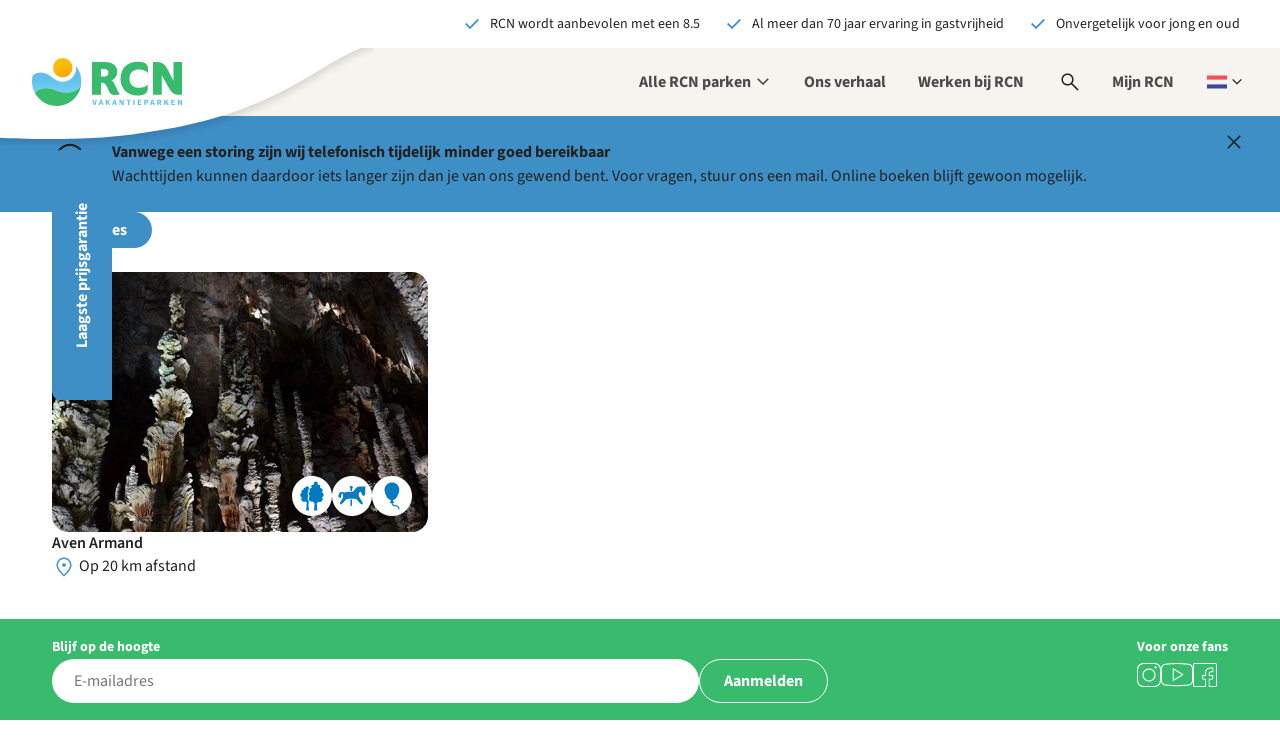

--- FILE ---
content_type: text/html;charset=utf-8
request_url: https://www.rcn.nl/nl/campings/frankrijk/aveyron/rcn-val-de-cantobre/omgeving/aven-armand.htm
body_size: 980059
content:
<!DOCTYPE html><html  lang="nl"><head><meta charset="utf-8"><meta name="viewport" content="width=device-width, initial-scale=1, maximum-scale=1"><base href="/"><title>Tips voor de Aveyron! | Uitstapjes omgeving van RCN Val de Cantobre</title><link rel="preconnect" href="https://dev.visualwebsiteoptimizer.com"><script async>(function(w,d,s,l,i){w[l]=w[l]||[];w[l].push({'gtm.start':new Date().getTime(),event:'gtm.js'});var f=d.getElementsByTagName(s)[0],j=d.createElement(s);j.async=true;j.src="https://gtm.rcn.nl/9gilwaczexcpv.js?"+i;f.parentNode.insertBefore(j,f);})(window,document,'script','dataLayer','6n0mcqdz=aWQ9R1RNLTVTMzc1OQ%3D%3D&page=1');</script><script type="text/javascript" id="vwoCode" src="/scripts/vwo-code.js"></script><link rel="stylesheet" href="/_nuxt/entry.uUdBPIVe.css" crossorigin><link rel="stylesheet" href="/_nuxt/default.CmXf-neY.css" crossorigin><link rel="stylesheet" href="/_nuxt/Header.C28IKlUI.css" crossorigin><link rel="stylesheet" href="/_nuxt/HeaderUsps.E1yLP7ZP.css" crossorigin><link rel="stylesheet" href="/_nuxt/ActionNotification.B1rxNl39.css" crossorigin><link rel="stylesheet" href="/_nuxt/MobileTablet.20cPcktL.css" crossorigin><link rel="stylesheet" href="/_nuxt/MobileTabletMain.B-GklHr8.css" crossorigin><link rel="stylesheet" href="/_nuxt/MyRcn.C5iHSJPz.css" crossorigin><link rel="stylesheet" href="/_nuxt/Desktop.CGWqFrpd.css" crossorigin><link rel="stylesheet" href="/_nuxt/Search.WGdowqtx.css" crossorigin><link rel="stylesheet" href="/_nuxt/GoogleResult.skdcmII_.css" crossorigin><link rel="stylesheet" href="/_nuxt/LanguageSwitch.7yYVokU5.css" crossorigin><link rel="stylesheet" href="/_nuxt/Alert.B_W8rRXV.css" crossorigin><link rel="stylesheet" href="/_nuxt/Footer.ch0QCSXN.css" crossorigin><link rel="stylesheet" href="/_nuxt/StickyContact.CJWMImuH.css" crossorigin><link rel="stylesheet" href="/_nuxt/BackToTop.DtABP0zR.css" crossorigin><link rel="stylesheet" href="/_nuxt/Ribbon.CJljeQxW.css" crossorigin><link rel="stylesheet" href="/_nuxt/Popup.CN-tO5Rw.css" crossorigin><link rel="stylesheet" href="/_nuxt/DatalayerEvents.C90kJxnm.css" crossorigin><link rel="stylesheet" href="/_nuxt/Popup.DM_vyX6Z.css" crossorigin><link rel="stylesheet" href="/_nuxt/Notification.Xp4jvZUu.css" crossorigin><link rel="stylesheet" href="/_nuxt/CloudPretendDateBanner.CaPJroLF.css" crossorigin><link rel="stylesheet" href="/_nuxt/CloudLogo.Yw9YhMlU.css" crossorigin><link rel="stylesheet" href="/_nuxt/Usp.BCdcobMX.css" crossorigin><link rel="stylesheet" href="/_nuxt/Alert.uW_9DgJY.css" crossorigin><link rel="stylesheet" href="/_nuxt/Identity.BBXPn51W.css" crossorigin><link rel="stylesheet" href="/_nuxt/Header.D32gs9yp.css" crossorigin><link rel="stylesheet" href="/_nuxt/BookNowToggle.C7wUXpX7.css" crossorigin><link rel="stylesheet" href="/_nuxt/BookNowMobileHash.BQQC5m5P.css" crossorigin><link rel="stylesheet" href="/_nuxt/ResortsMenu.-u5wecW7.css" crossorigin><link rel="stylesheet" href="/_nuxt/Items.BdXlyz9f.css" crossorigin><link rel="stylesheet" href="/_nuxt/TipsFilter.BG8uKn2q.css" crossorigin><link rel="stylesheet" href="/_nuxt/Tip.CpilLQOZ.css" crossorigin><link rel="stylesheet" href="/_nuxt/SimpleImageSlider.Bsgswu_W.css" crossorigin><link rel="stylesheet" href="/_nuxt/ScriptAriaLoadingIndicator.B012bKtm.css" crossorigin><link rel="stylesheet" href="/_nuxt/Detail.RY69lJPu.css" crossorigin><link rel="stylesheet" href="/_nuxt/ParkVideo.B1tHQ-GR.css" crossorigin><link rel="stylesheet" href="/_nuxt/Youtube.CByp0PYz.css" crossorigin><link rel="stylesheet" href="/_nuxt/RatingBubble.ctazkNFV.css" crossorigin><link rel="stylesheet" href="/_nuxt/Overview.CXaZhfqX.css" crossorigin><link rel="stylesheet" href="/_nuxt/Loader.CByvTj93.css" crossorigin><link rel="stylesheet" href="/_nuxt/Card.DVcTP5zW.css" crossorigin><link rel="stylesheet" href="/_nuxt/AfbeeldingMetTekst.D74Vdvtc.css" crossorigin><link rel="stylesheet" href="/_nuxt/FooterBlueBar.BQEYeeGt.css" crossorigin><link rel="stylesheet" href="/_nuxt/NewsletterSubscription.BQb0MOyY.css" crossorigin><link rel="stylesheet" href="/_nuxt/SocialMediaUrl.UfSShtJ3.css" crossorigin><link rel="stylesheet" href="/_nuxt/Columns.S3E3RGBG.css" crossorigin><link rel="stylesheet" href="/_nuxt/FooterLinksText.CkPpwKrK.css" crossorigin><link rel="stylesheet" href="/_nuxt/FooterSocialMedia.BpBUYeuG.css" crossorigin><link rel="stylesheet" href="/_nuxt/CloudSectionPlaceholder.DAnfQ8Vf.css" crossorigin><link rel="stylesheet" href="/_nuxt/CloudToggle.BjDKXYnN.css" crossorigin><link rel="stylesheet" href="/_nuxt/CloudItemPlaceholder.B865HZgC.css" crossorigin><link rel="modulepreload" as="script" crossorigin href="/_nuxt/0VOP-qUX.js"><link rel="modulepreload" as="script" crossorigin href="/_nuxt/kz0d_xcR.js"><link rel="modulepreload" as="script" crossorigin href="/_nuxt/B7vCwQ3n.js"><link rel="modulepreload" as="script" crossorigin href="/_nuxt/D2iD7wsa.js"><link rel="modulepreload" as="script" crossorigin href="/_nuxt/C6XEfyrH.js"><link rel="modulepreload" as="script" crossorigin href="/_nuxt/BG9kx1a5.js"><link rel="modulepreload" as="script" crossorigin href="/_nuxt/B56zKbdz.js"><link rel="modulepreload" as="script" crossorigin href="/_nuxt/C5bzQG7t.js"><link rel="modulepreload" as="script" crossorigin href="/_nuxt/BfWbnjbI.js"><link rel="modulepreload" as="script" crossorigin href="/_nuxt/9iU_bzQj.js"><link rel="modulepreload" as="script" crossorigin href="/_nuxt/tL6dnUI4.js"><link rel="modulepreload" as="script" crossorigin href="/_nuxt/hRIQ3AZa.js"><link rel="modulepreload" as="script" crossorigin href="/_nuxt/ClnR5aIB.js"><link rel="modulepreload" as="script" crossorigin href="/_nuxt/B9AY_pn2.js"><link rel="modulepreload" as="script" crossorigin href="/_nuxt/Dk9-Ln-S.js"><link rel="modulepreload" as="script" crossorigin href="/_nuxt/CWRFNSk9.js"><link rel="modulepreload" as="script" crossorigin href="/_nuxt/ug8uqeyZ.js"><link rel="modulepreload" as="script" crossorigin href="/_nuxt/DqVYROzX.js"><link rel="modulepreload" as="script" crossorigin href="/_nuxt/UFKsuMep.js"><link rel="modulepreload" as="script" crossorigin href="/_nuxt/B8ftWKZT.js"><link rel="modulepreload" as="script" crossorigin href="/_nuxt/Du654fMs.js"><link rel="modulepreload" as="script" crossorigin href="/_nuxt/DWsOf3s2.js"><link rel="modulepreload" as="script" crossorigin href="/_nuxt/Do7xuKZ4.js"><link rel="modulepreload" as="script" crossorigin href="/_nuxt/BqdhaSPH.js"><link rel="modulepreload" as="script" crossorigin href="/_nuxt/Co5qXZ_e.js"><link rel="modulepreload" as="script" crossorigin href="/_nuxt/GQJdB_Ga.js"><link rel="modulepreload" as="script" crossorigin href="/_nuxt/gskynjxX.js"><link rel="modulepreload" as="script" crossorigin href="/_nuxt/cjlJPug2.js"><link rel="modulepreload" as="script" crossorigin href="/_nuxt/Y17WU3If.js"><link rel="modulepreload" as="script" crossorigin href="/_nuxt/Bcc-DVey.js"><link rel="modulepreload" as="script" crossorigin href="/_nuxt/B284v8e6.js"><link rel="modulepreload" as="script" crossorigin href="/_nuxt/B5Zo_NZR.js"><link rel="modulepreload" as="script" crossorigin href="/_nuxt/CDTssMwr.js"><link rel="modulepreload" as="script" crossorigin href="/_nuxt/CJPjE6kq.js"><link rel="modulepreload" as="script" crossorigin href="/_nuxt/BfYLp-08.js"><link rel="modulepreload" as="script" crossorigin href="/_nuxt/Co5Vjz3_.js"><link rel="modulepreload" as="script" crossorigin href="/_nuxt/qRW0h1_-.js"><link rel="modulepreload" as="script" crossorigin href="/_nuxt/CptUF1Y-.js"><link rel="modulepreload" as="script" crossorigin href="/_nuxt/BN3P0qcm.js"><link rel="modulepreload" as="script" crossorigin href="/_nuxt/Cu9Vtd_b.js"><link rel="modulepreload" as="script" crossorigin href="/_nuxt/AjqA2ilX.js"><link rel="modulepreload" as="script" crossorigin href="/_nuxt/Bc7S3pjS.js"><link rel="modulepreload" as="script" crossorigin href="/_nuxt/HU3p_Lis.js"><link rel="modulepreload" as="script" crossorigin href="/_nuxt/IszdoK3v.js"><link rel="modulepreload" as="script" crossorigin href="/_nuxt/wbcqB6CZ.js"><link rel="modulepreload" as="script" crossorigin href="/_nuxt/DJaz4_qf.js"><link rel="modulepreload" as="script" crossorigin href="/_nuxt/CC69FVY9.js"><link rel="modulepreload" as="script" crossorigin href="/_nuxt/DCleiN5I.js"><link rel="modulepreload" as="script" crossorigin href="/_nuxt/Adt5VZXp.js"><link rel="modulepreload" as="script" crossorigin href="/_nuxt/6NX4tjYf.js"><link rel="modulepreload" as="script" crossorigin href="/_nuxt/CELfTel9.js"><link rel="modulepreload" as="script" crossorigin href="/_nuxt/XZsajrbg.js"><link rel="modulepreload" as="script" crossorigin href="/_nuxt/D01mzC0f.js"><link rel="modulepreload" as="script" crossorigin href="/_nuxt/CbTc56u7.js"><link rel="modulepreload" as="script" crossorigin href="/_nuxt/D4dF_dek.js"><link rel="modulepreload" as="script" crossorigin href="/_nuxt/BatYuvDH.js"><link rel="modulepreload" as="script" crossorigin href="/_nuxt/DIgMZAFk.js"><link rel="modulepreload" as="script" crossorigin href="/_nuxt/C9lxlXE_.js"><link rel="modulepreload" as="script" crossorigin href="/_nuxt/yw0Dynz5.js"><link rel="modulepreload" as="script" crossorigin href="/_nuxt/Cp67FeB1.js"><link rel="modulepreload" as="script" crossorigin href="/_nuxt/BxYoFjq5.js"><link rel="modulepreload" as="script" crossorigin href="/_nuxt/C9xswU0u.js"><link rel="modulepreload" as="script" crossorigin href="/_nuxt/BdoffC4k.js"><link rel="modulepreload" as="script" crossorigin href="/_nuxt/BBOornqZ.js"><link rel="modulepreload" as="script" crossorigin href="/_nuxt/DlhFeLFJ.js"><link rel="modulepreload" as="script" crossorigin href="/_nuxt/BizeMUNK.js"><link rel="modulepreload" as="script" crossorigin href="/_nuxt/BqxK9w8P.js"><link rel="modulepreload" as="script" crossorigin href="/_nuxt/D5oSF74M.js"><link rel="modulepreload" as="script" crossorigin href="/_nuxt/DGTaOIsb.js"><link rel="modulepreload" as="script" crossorigin href="/_nuxt/Bs_8KNOB.js"><link rel="modulepreload" as="script" crossorigin href="/_nuxt/JKLkhFhf.js"><link rel="modulepreload" as="script" crossorigin href="/_nuxt/CNRyR12n.js"><link rel="modulepreload" as="script" crossorigin href="/_nuxt/C3hS01eM.js"><link rel="modulepreload" as="script" crossorigin href="/_nuxt/D7gaJX9D.js"><link rel="modulepreload" as="script" crossorigin href="/_nuxt/CBC4rNA4.js"><link rel="modulepreload" as="script" crossorigin href="/_nuxt/CukvFNwD.js"><link rel="modulepreload" as="script" crossorigin href="/_nuxt/BM9qxgPo.js"><link rel="modulepreload" as="script" crossorigin href="/_nuxt/Cvi2cnQs.js"><link rel="modulepreload" as="script" crossorigin href="/_nuxt/DPXbIGTS.js"><link rel="modulepreload" as="script" crossorigin href="/_nuxt/CuQj9af_.js"><link rel="modulepreload" as="script" crossorigin href="/_nuxt/DvxeD39E.js"><link rel="modulepreload" as="script" crossorigin href="/_nuxt/C9bv_NCR.js"><link rel="modulepreload" as="script" crossorigin href="/_nuxt/Cmn280OR.js"><link rel="modulepreload" as="script" crossorigin href="/_nuxt/i5FMppr7.js"><link rel="modulepreload" as="script" crossorigin href="/_nuxt/DrZ5pR3E.js"><link rel="modulepreload" as="script" crossorigin href="/_nuxt/BFdzQh0L.js"><link rel="modulepreload" as="script" crossorigin href="/_nuxt/CB3HUYea.js"><link rel="modulepreload" as="script" crossorigin href="/_nuxt/BxtlgbEk.js"><link rel="modulepreload" as="script" crossorigin href="/_nuxt/BTkwmtLH.js"><link rel="modulepreload" as="script" crossorigin href="/_nuxt/BnmFBv7p.js"><link rel="modulepreload" as="script" crossorigin href="/_nuxt/BgZh3IJl.js"><link rel="modulepreload" as="script" crossorigin href="/_nuxt/yag7SJJr.js"><link rel="modulepreload" as="script" crossorigin href="/_nuxt/Dy8y9R7K.js"><link rel="modulepreload" as="script" crossorigin href="/_nuxt/CHbln5sV.js"><link rel="modulepreload" as="script" crossorigin href="/_nuxt/p9Zt8C4o.js"><link rel="modulepreload" as="script" crossorigin href="/_nuxt/DMC4kSZ9.js"><link rel="modulepreload" as="script" crossorigin href="/_nuxt/NQzW-z05.js"><link rel="modulepreload" as="script" crossorigin href="/_nuxt/-ewSDqQF.js"><link rel="modulepreload" as="script" crossorigin href="/_nuxt/CFhdzDW6.js"><link rel="modulepreload" as="script" crossorigin href="/_nuxt/COP6p89G.js"><link rel="modulepreload" as="script" crossorigin href="/_nuxt/xzcSXfYh.js"><link rel="modulepreload" as="script" crossorigin href="/_nuxt/PwUKHPB7.js"><link rel="modulepreload" as="script" crossorigin href="/_nuxt/BovQxQgW.js"><link rel="modulepreload" as="script" crossorigin href="/_nuxt/Ckca-cHR.js"><link rel="modulepreload" as="script" crossorigin href="/_nuxt/DIxvgoqu.js"><link rel="modulepreload" as="script" crossorigin href="/_nuxt/Y7Mg3UVj.js"><link rel="modulepreload" as="script" crossorigin href="/_nuxt/IbU9e72-.js"><link rel="preload" as="fetch" fetchpriority="low" crossorigin="anonymous" href="/_nuxt/builds/meta/5756851f-060a-4cc8-9364-4a4c3c074704.json"><script type="module" src="/_nuxt/0VOP-qUX.js" crossorigin></script><link rel="icon" type="image/x-icon" href="/favicon.ico"><link rel="apple-touch-icon" href="/favicon.png"><meta name="robots" content="index,follow"><meta hid="copyright" name="copyright" content="RCN Vakantieparken"><meta name="description" content="In de omgeving van RCN Val de Cantobre, in de Aveyron, kun je allerlei onvergetelijke uitstapjes maken. Van sportief, cultureel en actief tot culinair."><meta property="og:title" content="Tips voor de Aveyron! | Uitstapjes omgeving van RCN Val de Cantobre"><meta property="og:description" content="In de omgeving van RCN Val de Cantobre, in de Aveyron, kun je allerlei onvergetelijke uitstapjes maken. Van sportief, cultureel en actief tot culinair."><meta property="og:url" content="https://rcn-nuxt-prod.lemonocean-0ca9238a.westeurope.azurecontainerapps.io/nl/campings/frankrijk/aveyron/rcn-val-de-cantobre/omgeving/aven-armand.htm"><meta name="twitter:title" content="Tips voor de Aveyron! | Uitstapjes omgeving van RCN Val de Cantobre"><meta name="twitter:description" content="In de omgeving van RCN Val de Cantobre, in de Aveyron, kun je allerlei onvergetelijke uitstapjes maken. Van sportief, cultureel en actief tot culinair."><meta name="twitter:site" content="https://rcn-nuxt-prod.lemonocean-0ca9238a.westeurope.azurecontainerapps.io/nl/campings/frankrijk/aveyron/rcn-val-de-cantobre/omgeving/aven-armand.htm"><meta name="twitter:card" content="summary"><link rel="content" href="www.rcn.nl/nl/sitemap.xml"></head><body><!--teleport start anchor--><!----><!--teleport anchor--><div id="__nuxt"><!--[--><div class="wrapper" data-v-708aa485 data-v-f6c10437><section class="usp-bar-top" data-v-f6c10437 data-v-adb587b1><ul data-v-adb587b1><!--[--><!--[--><!--[--><li class="usp even first-of-type first-of-section" data-section="usp" data-v-3443482d><svg xmlns="http://www.w3.org/2000/svg" viewBox="0 -960 960 960" class="nuxt-icon nuxt-icon--fill icon c-blue" aria-hidden="true" data-v-3443482d><path d="M382-231.847 144.616-469.231l60.769-60.768L382-353.384l374.615-374.615 60.769 60.768L382-231.847Z"></path></svg><span data-v-3443482d>RCN wordt aanbevolen met een 8.5</span></li><!--]--><!--]--><!--[--><!--[--><li class="usp odd" data-section="usp" data-v-3443482d><svg xmlns="http://www.w3.org/2000/svg" viewBox="0 -960 960 960" class="nuxt-icon nuxt-icon--fill icon c-blue" aria-hidden="true" data-v-3443482d><path d="M382-231.847 144.616-469.231l60.769-60.768L382-353.384l374.615-374.615 60.769 60.768L382-231.847Z"></path></svg><span data-v-3443482d>Al meer dan 70 jaar ervaring in gastvrijheid</span></li><!--]--><!--]--><!--[--><!--[--><li class="usp even last-of-type last-of-section" data-section="usp" data-v-3443482d><svg xmlns="http://www.w3.org/2000/svg" viewBox="0 -960 960 960" class="nuxt-icon nuxt-icon--fill icon c-blue" aria-hidden="true" data-v-3443482d><path d="M382-231.847 144.616-469.231l60.769-60.768L382-353.384l374.615-374.615 60.769 60.768L382-231.847Z"></path></svg><span data-v-3443482d>Onvergetelijk voor jong en oud</span></li><!--]--><!--]--><!--]--></ul></section><!----><header class="header b-sand" data-v-f6c10437><div class="header__logo" data-v-f6c10437><a href="https://www.rcn.nl/nl" rel="home" class="header__logo--brand" title="Naar de homepage" data-v-f6c10437><svg xmlns="http://www.w3.org/2000/svg" xml:space="preserve" id="i1614805871__Layer_1" x="0" y="0" style="enable-background:new 0 0 988 316.8;" version="1.1" viewBox="0 0 988 316.8" class="nuxt-icon nuxt-icon--fill" aria-hidden="true" data-v-f6c10437><style>.i1614805871__st0{fill:#39bb6e}.i1614805871__st3{fill:#5fbfed}.i1614805871__st4{display:none}.i1614805871__st5{display:inline}.i1614805871__st6{fill:#4dbeee}</style><g id="i1614805871__Layer_8"><g id="i1614805871__Woordmerk"><path d="M546.3 176.8c-8-17-13.3-24.7-23.5-29.3 20.4-4.6 38.9-28.7 38.9-57.1 0-38.6-32.4-63.6-78.1-63.6H396v216.1h58.7V163l9.3.9c13.9 1.5 19.8 5.2 28.1 23.5l15.8 34.6c6.2 13.9 18.5 22.5 38.3 22.5 12.7 0 24.4-1.8 31.5-5.5v-1.5c-3.1-3.7-8.6-13.3-14.8-25.9l-16.6-34.8zm-68.2-54.6h-23.5V73.1h23.8c17 0 24.7 9 24.7 24.4 0 12-8.3 24.7-25 24.7zM697.7 24.9c-71 0-114.5 43.2-114.5 113.6 0 71.6 52.5 109.3 110.8 109.3 52.6 0 69.2-21 69.2-48.5v-21.9h-1.6c-10.5 11.1-35.8 19.8-58.6 19.8-34.6 0-61.1-20.7-61.1-64.2 0-34.6 25.3-57.4 59.9-57.4 23.5 0 50 8 60.8 21.9h1.6v-22c-.2-29.9-11.9-50.6-66.5-50.6zM988 26.9h-55.8v124l-39.5-77.2c-14-27.7-33.7-45.7-63-46.8l-33.3-.1v216h58.7-.1V114.7c.6 2.1 46.6 83 46.6 83 19.1 34.6 38.9 45.1 63 45.1h23.2v-.2h.2V26.9z" class="i1614805871__st0"></path></g></g><g id="i1614805871__Layer_9"><linearGradient id="i1614805871__SVGID_1_" x1="196.726" x2="240.944" y1="300.091" y2="90.609" gradientTransform="matrix(1 0 0 -1 0 336.01)" gradientUnits="userSpaceOnUse"><stop offset="0" style="stop-color:#fcbf00;"></stop><stop offset=".997" style="stop-color:#f58228;"></stop></linearGradient><circle cx="202.7" cy="64.1" r="64.1" style="fill:url(#i1614805871__SVGID_1_);"></circle><linearGradient id="i1614805871__SVGID_00000019649978924935376680000010553611032638487743_" x1="162.605" x2="162.605" y1="66.002" y2="234.227" gradientTransform="matrix(1 0 0 -1 0 336.01)" gradientUnits="userSpaceOnUse"><stop offset=".152" style="stop-color:#78d2f7;"></stop><stop offset=".853" style="stop-color:#5fbfed;"></stop></linearGradient><path d="M325.2 153.8c-.1-38.2-13.4-73.4-35.6-101.1.8 4.9 1.3 10 1.3 15.1 0 43.3-34.7 89-89 89-63.3 0-78.8-60.5-142.8-60.5-20.3 0-39.1 6.7-54.2 18.1-3.2 12.7-4.9 26-4.9 39.8 0 26.9 6.5 52.3 18.1 74.6.4.8.9 1.7 1.3 2.5 5.7-7.9 21.8-26.9 58.1-30.7 68.7-7.3 77.7 28.1 152 28.1 57.7 0 92.1-40.5 92.1-40.5v-.1c2.3-10.9 3.5-22.3 3.5-33.9.1-.1.1-.2.1-.4z" style="fill:url(#i1614805871__SVGID_00000019649978924935376680000010553611032638487743_);"></path><path d="M229.5 228.6c-74.3 0-83.3-35.4-152-28.1-36.3 3.8-52.4 22.9-58.1 30.7 9.9 18.5 53 85.5 143.2 85.5 86.2 0 145.6-63.9 159-128.7v.1s-34.4 40.5-92.1 40.5z" class="i1614805871__st0"></path></g><g id="i1614805871__NL"><g id="i1614805871__Tagline"><path d="M396.3 275.2h8.6l4.3 16.7c1.1 3.9 1.8 7.5 2.9 11.5h.2c1.1-4 1.8-7.6 2.9-11.5l4.2-16.7h8.3L416.8 311h-9.7l-10.8-35.8zM449.6 275.2h9.7l11.2 35.8H462l-4.7-18.1c-1-3.6-2-7.8-2.9-11.5h-.2c-.9 3.8-1.8 8-2.8 11.5l-4.7 18.1h-8.3l11.2-35.8zm-3.8 21H463v6.3h-17.2v-6.3zM486.5 275.2h8.1v14.6h.2l10.7-14.6h8.9l-10.8 14.3 12.8 21.5h-8.9l-8.7-15.1-4.2 5.5v9.6h-8.1v-35.8zM538.8 275.2h9.7l11.2 35.8h-8.6l-4.7-18.1c-1-3.6-2-7.8-2.9-11.5h-.2c-.9 3.8-1.8 8-2.8 11.5l-4.7 18.1h-8.3l11.3-35.8zm-3.9 21h17.2v6.3h-17.2v-6.3zM575.6 275.2h8.3l9.3 17.8 3.5 7.9h.2c-.4-3.8-1-8.8-1-13v-12.6h7.7V311h-8.3l-9.3-17.8-3.5-7.8h-.2c.4 4 1 8.7 1 13V311h-7.7v-35.8zM631.6 282h-9.8v-6.8h27.8v6.8h-9.8v29h-8.1l-.1-29zM667.6 275.2h8.1V311h-8.1v-35.8zM696.6 275.2H719v6.8h-14.3v7.2h12.2v6.8h-12.2v8.2h14.9v6.8h-23v-35.8zM739.2 275.2h12.3c7.9 0 14.2 2.8 14.2 11.5 0 8.4-6.4 12.1-14 12.1h-4.4V311h-8.1v-35.8zm12 17.3c4.4 0 6.6-2 6.6-5.7 0-3.8-2.4-5.1-6.8-5.1h-3.7v10.8h3.9zM788.3 275.2h9.7l11.2 35.8h-8.6l-4.7-18.1c-1-3.6-1.9-7.8-2.9-11.5h-.2c-.9 3.8-1.8 8-2.8 11.5l-4.7 18.1H777l11.3-35.8zm-3.8 21h17.2v6.3h-17.2v-6.3zM825.1 275.2H838c7.6 0 13.8 2.6 13.8 11.2 0 8.2-6.2 11.8-13.8 11.8h-4.8V311h-8.1v-35.8zm12.3 16.5c4.3 0 6.5-1.8 6.5-5.3s-2.3-4.7-6.5-4.7h-4.1v10.1h4.1zm-.9 4.3 5.6-5.2 11.4 20.2h-9.1l-7.9-15zM871.3 275.2h8.1v14.6h.2l10.7-14.6h8.9l-10.8 14.3 12.8 21.5h-8.9l-8.7-15.1-4.2 5.5v9.6h-8.1v-35.8zM917.5 275.2h22.4v6.8h-14.3v7.2h12.2v6.8h-12.2v8.2h14.9v6.8h-23v-35.8zM960 275.2h8.3l9.3 17.8 3.5 7.9h.2c-.4-3.8-1-8.8-1-13v-12.6h7.7V311h-8.3l-9.3-17.8-3.5-7.8h-.2c.4 4 1 8.7 1 13V311H960v-35.8z" class="i1614805871__st3"></path></g></g></svg></a><span class="header__logo--wave" data-v-f6c10437><svg xmlns="http://www.w3.org/2000/svg" fill="none" viewBox="0 0 386 124" class="nuxt-icon" aria-hidden="true" data-v-f6c10437><g clip-path="url(#i-978059955__a)" filter="url(#i-978059955__b)"><path fill="#fff" fill-rule="evenodd" d="M469-26s-63.114 1.568-137.855 47.866c-74.74 46.297-126.6 58.169-192.85 67.168C72.045 98.032-11 92.053-11 92.053V-26h480Z" clip-rule="evenodd"></path></g><defs><clipPath id="i-978059955__a"><path fill="#fff" d="M0 0h386v124H0z"></path></clipPath><filter id="i-978059955__b" width="496" height="136" x="-19" y="-30" color-interpolation-filters="sRGB" filterUnits="userSpaceOnUse"><feFlood flood-opacity="0" result="BackgroundImageFix"></feFlood><feColorMatrix in="SourceAlpha" result="hardAlpha" values="0 0 0 0 0 0 0 0 0 0 0 0 0 0 0 0 0 0 127 0"></feColorMatrix><feOffset dy="4"></feOffset><feGaussianBlur stdDeviation="4"></feGaussianBlur><feColorMatrix values="0 0 0 0 0 0 0 0 0 0 0 0 0 0 0 0 0 0 0.12 0"></feColorMatrix><feBlend in2="BackgroundImageFix" result="effect1_dropShadow_5832_32054"></feBlend><feBlend in="SourceGraphic" in2="effect1_dropShadow_5832_32054" result="shape"></feBlend></filter></defs></svg></span></div><nav class="nav nav__mobile-tablet" aria-label="Hoofdmenu" data-v-f6c10437 data-v-26da1b5a><button class="nav__toggle" type="button" aria-expanded="false" data-v-26da1b5a><svg xmlns="http://www.w3.org/2000/svg" viewBox="0 -960 960 960" class="nuxt-icon nuxt-icon--fill" style="display:none;" aria-hidden="true" data-v-26da1b5a><path d="M256-213.847 213.847-256l224-224-224-224L256-746.153l224 224 224-224L746.153-704l-224 224 224 224L704-213.847l-224-224-224 224Z"></path></svg><svg xmlns="http://www.w3.org/2000/svg" viewBox="0 -960 960 960" class="nuxt-icon nuxt-icon--fill" style="" aria-hidden="true" data-v-26da1b5a><path d="M140.001-254.616v-59.999h679.998v59.999H140.001Zm0-195.385v-59.998h679.998v59.998H140.001Zm0-195.384v-59.999h679.998v59.999H140.001Z"></path></svg><span class="sr-only" style="display:none;" data-v-26da1b5a>Open navigatie</span><span class="sr-only" style="" data-v-26da1b5a>Sluit navigatie</span></button><div class="nav__mobile" aria-expanded="false" style="display:none;" data-v-26da1b5a><ul role="menubar" class="menu menu--countries" data-v-26da1b5a><li role="none" class="menu-item menu-item--header" data-v-26da1b5a><span data-v-26da1b5a>Kies een land</span></li><li role="none" class="menu-item" data-v-26da1b5a><a href="https://www.rcn.nl/nl" rel="noopener noreferrer" role="menuitem" data-v-26da1b5a>Home</a></li><!--[--><!--[--><li class="menu-item menu-item--country"><a href="/nl/vakantieparken/nederland" class="menu-link"><span>Nederland</span></a><button type="button" class="menu-toggle" aria-expanded="false"><svg xmlns="http://www.w3.org/2000/svg" viewBox="0 -960 960 960" class="nuxt-icon nuxt-icon--fill c-blue" style="" aria-hidden="true"><path d="m517.85-480-184-184L376-706.15 602.15-480 376-253.85 333.85-296l184-184Z"></path></svg></button><ul aria-expanded="false" class="menu menu--resorts b-white"><li class="menu-item menu-item--header"><button type="button" class="menu-toggle menu-toggle--left"><svg xmlns="http://www.w3.org/2000/svg" viewBox="0 -960 960 960" class="nuxt-icon nuxt-icon--fill c-white" aria-hidden="true"><path d="M560-253.85 333.85-480 560-706.15 602.15-664l-184 184 184 184L560-253.85Z"></path></svg><span>Kies een land</span></button></li><li class="menu-item"><a href="/nl/vakantieparken/nederland" class="menu-link">Nederland</a></li><!--[--><li class="menu-item menu-item--resort"><a href="/nl/vakantieparken/nederland/drenthe/rcn-de-noordster" class=""><span>RCN de Noordster</span><p>Dwingeloo - Drenthe</p></a><button type="button" class="menu-toggle menu-toggle--right"><svg xmlns="http://www.w3.org/2000/svg" viewBox="0 -960 960 960" class="nuxt-icon nuxt-icon--fill c-blue" aria-hidden="true"><path d="m517.85-480-184-184L376-706.15 602.15-480 376-253.85 333.85-296l184-184Z"></path></svg></button><ul role="menu" aria-expanded="false" class="menu menu--resorts b-white"><li role="none" class="menu-item menu-item--header"><button role="menuitem" type="button" class="menu-toggle menu-toggle--left"><svg xmlns="http://www.w3.org/2000/svg" viewBox="0 -960 960 960" class="nuxt-icon nuxt-icon--fill c-white" aria-hidden="true"><path d="M560-253.85 333.85-480 560-706.15 602.15-664l-184 184 184 184L560-253.85Z"></path></svg><span>Parken in Nederland</span></button></li><li role="none" class="menu-item"><a href="/nl/vakantieparken/nederland/drenthe/rcn-de-noordster" class="menu-link" role="menuitem">RCN de Noordster</a></li><!--[--><li role="none" class="menu-item menu-item--resort"><a href="/nl/vakantieparken/nederland/drenthe/rcn-de-noordster/kamperen" class="" role="menuitem"><span>Kamperen</span></a><!----><!----></li><li role="none" class="menu-item menu-item--resort"><a href="/nl/vakantieparken/nederland/drenthe/rcn-de-noordster/verhuur" class="" role="menuitem"><span>Verhuur</span></a><!----><!----></li><li role="none" class="menu-item menu-item--resort"><a role="menuitem"><span>Op en rond het park</span></a><button type="button" class="menu-toggle"><svg xmlns="http://www.w3.org/2000/svg" viewBox="0 -960 960 960" class="nuxt-icon nuxt-icon--fill c-blue" aria-hidden="true"><path d="m517.85-480-184-184L376-706.15 602.15-480 376-253.85 333.85-296l184-184Z"></path></svg></button><ul role="menu" aria-expanded="false" class="menu menu--resorts b-white"><li role="none" class="menu-item menu-item--header"><button role="menuitem" type="button" class="menu-toggle menu-toggle--left"><svg xmlns="http://www.w3.org/2000/svg" viewBox="0 -960 960 960" class="nuxt-icon nuxt-icon--fill c-white" aria-hidden="true"><path d="M560-253.85 333.85-480 560-706.15 602.15-664l-184 184 184 184L560-253.85Z"></path></svg><span>RCN de Noordster</span></button></li><li role="none" class="menu-item"><a role="menuitem" class="menu-link">Op en rond het park</a></li><!--[--><li role="none" class="menu-item menu-item--resort"><a href="/nl/vakantieparken/nederland/drenthe/rcn-de-noordster/faciliteiten" class="" role="menuitem"><span>Faciliteiten</span></a><!----><!----></li><li role="none" class="menu-item menu-item--resort"><a href="/nl/vakantieparken/nederland/drenthe/rcn-de-noordster/brasserie" class="" role="menuitem"><span>Brasserie</span></a><!----><!----></li><li role="none" class="menu-item menu-item--resort"><a href="/nl/vakantieparken/nederland/drenthe/rcn-de-noordster/omgeving" class="" role="menuitem"><span>Omgeving</span></a><!----><!----></li><li role="none" class="menu-item menu-item--resort"><a href="/nl/vakantieparken/nederland/drenthe/rcn-de-noordster/indoor-speelruimte" class="" role="menuitem"><span>Indoor SpeelRuimte</span></a><!----><!----></li><li role="none" class="menu-item menu-item--resort"><a href="/nl/vakantieparken/nederland/drenthe/rcn-de-noordster/kinderfeestje-dwingeloo" class="" role="menuitem"><span>Kinderfeestje Dwingeloo</span></a><!----><!----></li><li role="none" class="menu-item menu-item--resort"><a href="/nl/vakantieparken/nederland/drenthe/rcn-de-noordster/familieweekend-in-drenthe" class="" role="menuitem"><span>Familieweekenden en groepen</span></a><!----><!----></li><li role="none" class="menu-item menu-item--resort"><a href="/nl/vakantieparken/nederland/drenthe/rcn-de-noordster/plattegrond" class="" role="menuitem"><span>Plattegrond</span></a><!----><!----></li><li role="none" class="menu-item menu-item--resort"><a href="/nl/vakantieparken/nederland/drenthe/rcn-de-noordster/activiteiten" class="" role="menuitem"><span>Activiteiten</span></a><!----><!----></li><!--]--><li role="none"><ul class="menu menu--main" data-v-fdcecaab><li class="menu__header" data-v-fdcecaab>Of ga naar</li><!--[--><li class="menu__head" data-v-fdcecaab><a href="/nl/alle-rcn-parken" class="menu-link" data-v-fdcecaab><span data-v-fdcecaab>Alle RCN parken</span></a></li><li class="menu__head" data-v-fdcecaab><a href="/nl/ons-verhaal" class="menu-link" data-v-fdcecaab><span data-v-fdcecaab>Ons verhaal</span></a></li><li class="menu__head" data-v-fdcecaab><a href="/nl/werken-bij-rcn" class="menu-link" data-v-fdcecaab><span data-v-fdcecaab>Werken bij RCN</span></a></li><!--]--><li data-v-fdcecaab><a href="https://welkom.rcn.nl/nl" rel="noopener noreferrer" target="_blank" class="menu-link my-rcn" data-v-fdcecaab data-v-5940c9d8>Mijn RCN</a></li></ul></li></ul></li><!--]--><li role="none"><ul class="menu menu--main" data-v-fdcecaab><li class="menu__header" data-v-fdcecaab>Of ga naar</li><!--[--><li class="menu__head" data-v-fdcecaab><a href="/nl/alle-rcn-parken" class="menu-link" data-v-fdcecaab><span data-v-fdcecaab>Alle RCN parken</span></a></li><li class="menu__head" data-v-fdcecaab><a href="/nl/ons-verhaal" class="menu-link" data-v-fdcecaab><span data-v-fdcecaab>Ons verhaal</span></a></li><li class="menu__head" data-v-fdcecaab><a href="/nl/werken-bij-rcn" class="menu-link" data-v-fdcecaab><span data-v-fdcecaab>Werken bij RCN</span></a></li><!--]--><li data-v-fdcecaab><a href="https://welkom.rcn.nl/nl" rel="noopener noreferrer" target="_blank" class="menu-link my-rcn" data-v-fdcecaab data-v-5940c9d8>Mijn RCN</a></li></ul></li></ul></li><li class="menu-item menu-item--resort"><a href="/nl/vakantieparken/nederland/flevoland/rcn-zeewolde" class=""><span>RCN Zeewolde</span><p>Zeewolde - Flevoland</p></a><button type="button" class="menu-toggle menu-toggle--right"><svg xmlns="http://www.w3.org/2000/svg" viewBox="0 -960 960 960" class="nuxt-icon nuxt-icon--fill c-blue" aria-hidden="true"><path d="m517.85-480-184-184L376-706.15 602.15-480 376-253.85 333.85-296l184-184Z"></path></svg></button><ul role="menu" aria-expanded="false" class="menu menu--resorts b-white"><li role="none" class="menu-item menu-item--header"><button role="menuitem" type="button" class="menu-toggle menu-toggle--left"><svg xmlns="http://www.w3.org/2000/svg" viewBox="0 -960 960 960" class="nuxt-icon nuxt-icon--fill c-white" aria-hidden="true"><path d="M560-253.85 333.85-480 560-706.15 602.15-664l-184 184 184 184L560-253.85Z"></path></svg><span>Parken in Nederland</span></button></li><li role="none" class="menu-item"><a href="/nl/vakantieparken/nederland/flevoland/rcn-zeewolde" class="menu-link" role="menuitem">RCN Zeewolde</a></li><!--[--><li role="none" class="menu-item menu-item--resort"><a href="/nl/vakantieparken/nederland/flevoland/rcn-zeewolde/kamperen" class="" role="menuitem"><span>Kamperen</span></a><!----><!----></li><li role="none" class="menu-item menu-item--resort"><a href="/nl/vakantieparken/nederland/flevoland/rcn-zeewolde/verhuur" class="" role="menuitem"><span>Verhuur</span></a><!----><!----></li><li role="none" class="menu-item menu-item--resort"><a role="menuitem"><span>Op en rond het park</span></a><button type="button" class="menu-toggle"><svg xmlns="http://www.w3.org/2000/svg" viewBox="0 -960 960 960" class="nuxt-icon nuxt-icon--fill c-blue" aria-hidden="true"><path d="m517.85-480-184-184L376-706.15 602.15-480 376-253.85 333.85-296l184-184Z"></path></svg></button><ul role="menu" aria-expanded="false" class="menu menu--resorts b-white"><li role="none" class="menu-item menu-item--header"><button role="menuitem" type="button" class="menu-toggle menu-toggle--left"><svg xmlns="http://www.w3.org/2000/svg" viewBox="0 -960 960 960" class="nuxt-icon nuxt-icon--fill c-white" aria-hidden="true"><path d="M560-253.85 333.85-480 560-706.15 602.15-664l-184 184 184 184L560-253.85Z"></path></svg><span>RCN Zeewolde</span></button></li><li role="none" class="menu-item"><a role="menuitem" class="menu-link">Op en rond het park</a></li><!--[--><li role="none" class="menu-item menu-item--resort"><a href="/nl/vakantieparken/nederland/flevoland/rcn-zeewolde/faciliteiten" class="" role="menuitem"><span>Faciliteiten</span></a><!----><!----></li><li role="none" class="menu-item menu-item--resort"><a href="/nl/vakantieparken/nederland/flevoland/rcn-zeewolde/brasserie" class="" role="menuitem"><span>Brasserie</span></a><!----><!----></li><li role="none" class="menu-item menu-item--resort"><a href="/nl/vakantieparken/nederland/flevoland/rcn-zeewolde/omgeving" class="" role="menuitem"><span>Omgeving</span></a><!----><!----></li><li role="none" class="menu-item menu-item--resort"><a href="/nl/vakantieparken/nederland/flevoland/rcn-zeewolde/watersport" class="" role="menuitem"><span>Watersport</span></a><!----><!----></li><li role="none" class="menu-item menu-item--resort"><a href="/nl/vakantieparken/nederland/flevoland/rcn-zeewolde/ligplaats-haven" class="" role="menuitem"><span>Ligplaats/haven</span></a><!----><!----></li><li role="none" class="menu-item menu-item--resort"><a href="/nl/vakantieparken/nederland/flevoland/rcn-zeewolde/plattegrond" class="" role="menuitem"><span>Plattegrond</span></a><!----><!----></li><li role="none" class="menu-item menu-item--resort"><a href="/nl/vakantieparken/nederland/flevoland/rcn-zeewolde/groepen" class="" role="menuitem"><span>Groepen</span></a><!----><!----></li><li role="none" class="menu-item menu-item--resort"><a href="/nl/vakantieparken/nederland/flevoland/rcn-zeewolde/trouwen" class="" role="menuitem"><span>Trouwen</span></a><!----><!----></li><li role="none" class="menu-item menu-item--resort"><a href="/nl/vakantieparken/nederland/flevoland/rcn-zeewolde/activiteiten" class="" role="menuitem"><span>Activiteiten</span></a><!----><!----></li><!--]--><li role="none"><ul class="menu menu--main" data-v-fdcecaab><li class="menu__header" data-v-fdcecaab>Of ga naar</li><!--[--><li class="menu__head" data-v-fdcecaab><a href="/nl/alle-rcn-parken" class="menu-link" data-v-fdcecaab><span data-v-fdcecaab>Alle RCN parken</span></a></li><li class="menu__head" data-v-fdcecaab><a href="/nl/ons-verhaal" class="menu-link" data-v-fdcecaab><span data-v-fdcecaab>Ons verhaal</span></a></li><li class="menu__head" data-v-fdcecaab><a href="/nl/werken-bij-rcn" class="menu-link" data-v-fdcecaab><span data-v-fdcecaab>Werken bij RCN</span></a></li><!--]--><li data-v-fdcecaab><a href="https://welkom.rcn.nl/nl" rel="noopener noreferrer" target="_blank" class="menu-link my-rcn" data-v-fdcecaab data-v-5940c9d8>Mijn RCN</a></li></ul></li></ul></li><!--]--><li role="none"><ul class="menu menu--main" data-v-fdcecaab><li class="menu__header" data-v-fdcecaab>Of ga naar</li><!--[--><li class="menu__head" data-v-fdcecaab><a href="/nl/alle-rcn-parken" class="menu-link" data-v-fdcecaab><span data-v-fdcecaab>Alle RCN parken</span></a></li><li class="menu__head" data-v-fdcecaab><a href="/nl/ons-verhaal" class="menu-link" data-v-fdcecaab><span data-v-fdcecaab>Ons verhaal</span></a></li><li class="menu__head" data-v-fdcecaab><a href="/nl/werken-bij-rcn" class="menu-link" data-v-fdcecaab><span data-v-fdcecaab>Werken bij RCN</span></a></li><!--]--><li data-v-fdcecaab><a href="https://welkom.rcn.nl/nl" rel="noopener noreferrer" target="_blank" class="menu-link my-rcn" data-v-fdcecaab data-v-5940c9d8>Mijn RCN</a></li></ul></li></ul></li><li class="menu-item menu-item--resort"><a href="/nl/vakantieparken/nederland/veluwe/rcn-de-jagerstee" class=""><span>RCN de Jagerstee</span><p>Epe - De Veluwe</p></a><button type="button" class="menu-toggle menu-toggle--right"><svg xmlns="http://www.w3.org/2000/svg" viewBox="0 -960 960 960" class="nuxt-icon nuxt-icon--fill c-blue" aria-hidden="true"><path d="m517.85-480-184-184L376-706.15 602.15-480 376-253.85 333.85-296l184-184Z"></path></svg></button><ul role="menu" aria-expanded="false" class="menu menu--resorts b-white"><li role="none" class="menu-item menu-item--header"><button role="menuitem" type="button" class="menu-toggle menu-toggle--left"><svg xmlns="http://www.w3.org/2000/svg" viewBox="0 -960 960 960" class="nuxt-icon nuxt-icon--fill c-white" aria-hidden="true"><path d="M560-253.85 333.85-480 560-706.15 602.15-664l-184 184 184 184L560-253.85Z"></path></svg><span>Parken in Nederland</span></button></li><li role="none" class="menu-item"><a href="/nl/vakantieparken/nederland/veluwe/rcn-de-jagerstee" class="menu-link" role="menuitem">RCN de Jagerstee</a></li><!--[--><li role="none" class="menu-item menu-item--resort"><a href="/nl/vakantieparken/nederland/veluwe/rcn-de-jagerstee/kamperen" class="" role="menuitem"><span>Kamperen</span></a><!----><!----></li><li role="none" class="menu-item menu-item--resort"><a href="/nl/vakantieparken/nederland/veluwe/rcn-de-jagerstee/verhuur" class="" role="menuitem"><span>Verhuur</span></a><!----><!----></li><li role="none" class="menu-item menu-item--resort"><a role="menuitem"><span>Op en rond het park</span></a><button type="button" class="menu-toggle"><svg xmlns="http://www.w3.org/2000/svg" viewBox="0 -960 960 960" class="nuxt-icon nuxt-icon--fill c-blue" aria-hidden="true"><path d="m517.85-480-184-184L376-706.15 602.15-480 376-253.85 333.85-296l184-184Z"></path></svg></button><ul role="menu" aria-expanded="false" class="menu menu--resorts b-white"><li role="none" class="menu-item menu-item--header"><button role="menuitem" type="button" class="menu-toggle menu-toggle--left"><svg xmlns="http://www.w3.org/2000/svg" viewBox="0 -960 960 960" class="nuxt-icon nuxt-icon--fill c-white" aria-hidden="true"><path d="M560-253.85 333.85-480 560-706.15 602.15-664l-184 184 184 184L560-253.85Z"></path></svg><span>RCN de Jagerstee</span></button></li><li role="none" class="menu-item"><a role="menuitem" class="menu-link">Op en rond het park</a></li><!--[--><li role="none" class="menu-item menu-item--resort"><a href="/nl/vakantieparken/nederland/veluwe/rcn-de-jagerstee/faciliteiten" class="" role="menuitem"><span>Faciliteiten</span></a><!----><!----></li><li role="none" class="menu-item menu-item--resort"><a href="/nl/vakantieparken/nederland/veluwe/rcn-de-jagerstee/brasserie" class="" role="menuitem"><span>Brasserie</span></a><!----><!----></li><li role="none" class="menu-item menu-item--resort"><a href="/nl/vakantieparken/nederland/veluwe/rcn-de-jagerstee/omgeving" class="" role="menuitem"><span>Omgeving</span></a><!----><!----></li><li role="none" class="menu-item menu-item--resort"><a href="/nl/vakantieparken/nederland/veluwe/rcn-de-jagerstee/plattegrond" class="" role="menuitem"><span>Plattegrond</span></a><!----><!----></li><li role="none" class="menu-item menu-item--resort"><a href="/nl/vakantieparken/nederland/veluwe/rcn-de-jagerstee/activiteiten" class="" role="menuitem"><span>Activiteiten</span></a><!----><!----></li><!--]--><li role="none"><ul class="menu menu--main" data-v-fdcecaab><li class="menu__header" data-v-fdcecaab>Of ga naar</li><!--[--><li class="menu__head" data-v-fdcecaab><a href="/nl/alle-rcn-parken" class="menu-link" data-v-fdcecaab><span data-v-fdcecaab>Alle RCN parken</span></a></li><li class="menu__head" data-v-fdcecaab><a href="/nl/ons-verhaal" class="menu-link" data-v-fdcecaab><span data-v-fdcecaab>Ons verhaal</span></a></li><li class="menu__head" data-v-fdcecaab><a href="/nl/werken-bij-rcn" class="menu-link" data-v-fdcecaab><span data-v-fdcecaab>Werken bij RCN</span></a></li><!--]--><li data-v-fdcecaab><a href="https://welkom.rcn.nl/nl" rel="noopener noreferrer" target="_blank" class="menu-link my-rcn" data-v-fdcecaab data-v-5940c9d8>Mijn RCN</a></li></ul></li></ul></li><!--]--><li role="none"><ul class="menu menu--main" data-v-fdcecaab><li class="menu__header" data-v-fdcecaab>Of ga naar</li><!--[--><li class="menu__head" data-v-fdcecaab><a href="/nl/alle-rcn-parken" class="menu-link" data-v-fdcecaab><span data-v-fdcecaab>Alle RCN parken</span></a></li><li class="menu__head" data-v-fdcecaab><a href="/nl/ons-verhaal" class="menu-link" data-v-fdcecaab><span data-v-fdcecaab>Ons verhaal</span></a></li><li class="menu__head" data-v-fdcecaab><a href="/nl/werken-bij-rcn" class="menu-link" data-v-fdcecaab><span data-v-fdcecaab>Werken bij RCN</span></a></li><!--]--><li data-v-fdcecaab><a href="https://welkom.rcn.nl/nl" rel="noopener noreferrer" target="_blank" class="menu-link my-rcn" data-v-fdcecaab data-v-5940c9d8>Mijn RCN</a></li></ul></li></ul></li><li class="menu-item menu-item--resort"><a href="/nl/vakantieparken/nederland/utrecht/rcn-het-grote-bos" class=""><span>RCN het Grote Bos</span><p>Doorn - Utrecht</p></a><button type="button" class="menu-toggle menu-toggle--right"><svg xmlns="http://www.w3.org/2000/svg" viewBox="0 -960 960 960" class="nuxt-icon nuxt-icon--fill c-blue" aria-hidden="true"><path d="m517.85-480-184-184L376-706.15 602.15-480 376-253.85 333.85-296l184-184Z"></path></svg></button><ul role="menu" aria-expanded="false" class="menu menu--resorts b-white"><li role="none" class="menu-item menu-item--header"><button role="menuitem" type="button" class="menu-toggle menu-toggle--left"><svg xmlns="http://www.w3.org/2000/svg" viewBox="0 -960 960 960" class="nuxt-icon nuxt-icon--fill c-white" aria-hidden="true"><path d="M560-253.85 333.85-480 560-706.15 602.15-664l-184 184 184 184L560-253.85Z"></path></svg><span>Parken in Nederland</span></button></li><li role="none" class="menu-item"><a href="/nl/vakantieparken/nederland/utrecht/rcn-het-grote-bos" class="menu-link" role="menuitem">RCN het Grote Bos</a></li><!--[--><li role="none" class="menu-item menu-item--resort"><a href="/nl/vakantieparken/nederland/utrecht/rcn-het-grote-bos/kamperen" class="" role="menuitem"><span>Kamperen</span></a><!----><!----></li><li role="none" class="menu-item menu-item--resort"><a href="/nl/vakantieparken/nederland/utrecht/rcn-het-grote-bos/verhuur" class="" role="menuitem"><span>Verhuur</span></a><!----><!----></li><li role="none" class="menu-item menu-item--resort"><a role="menuitem"><span>Op en rond het park</span></a><button type="button" class="menu-toggle"><svg xmlns="http://www.w3.org/2000/svg" viewBox="0 -960 960 960" class="nuxt-icon nuxt-icon--fill c-blue" aria-hidden="true"><path d="m517.85-480-184-184L376-706.15 602.15-480 376-253.85 333.85-296l184-184Z"></path></svg></button><ul role="menu" aria-expanded="false" class="menu menu--resorts b-white"><li role="none" class="menu-item menu-item--header"><button role="menuitem" type="button" class="menu-toggle menu-toggle--left"><svg xmlns="http://www.w3.org/2000/svg" viewBox="0 -960 960 960" class="nuxt-icon nuxt-icon--fill c-white" aria-hidden="true"><path d="M560-253.85 333.85-480 560-706.15 602.15-664l-184 184 184 184L560-253.85Z"></path></svg><span>RCN het Grote Bos</span></button></li><li role="none" class="menu-item"><a role="menuitem" class="menu-link">Op en rond het park</a></li><!--[--><li role="none" class="menu-item menu-item--resort"><a href="/nl/vakantieparken/nederland/utrecht/rcn-het-grote-bos/faciliteiten" class="" role="menuitem"><span>Faciliteiten</span></a><!----><!----></li><li role="none" class="menu-item menu-item--resort"><a href="/nl/vakantieparken/nederland/utrecht/rcn-het-grote-bos/brasserie" class="" role="menuitem"><span>Brasserie</span></a><!----><!----></li><li role="none" class="menu-item menu-item--resort"><a href="/nl/vakantieparken/nederland/utrecht/rcn-het-grote-bos/omgeving" class="" role="menuitem"><span>Omgeving</span></a><!----><!----></li><li role="none" class="menu-item menu-item--resort"><a href="/nl/vakantieparken/nederland/utrecht/rcn-het-grote-bos/plattegrond" class="" role="menuitem"><span>Plattegrond</span></a><!----><!----></li><li role="none" class="menu-item menu-item--resort"><a href="/nl/vakantieparken/nederland/utrecht/rcn-het-grote-bos/bowlingbaan" class="" role="menuitem"><span>Bowlingbaan</span></a><!----><!----></li><li role="none" class="menu-item menu-item--resort"><a href="/nl/vakantieparken/nederland/utrecht/rcn-het-grote-bos/activiteiten" class="" role="menuitem"><span>Activiteiten</span></a><!----><!----></li><li role="none" class="menu-item menu-item--resort"><a href="/nl/vakantieparken/nederland/utrecht/rcn-het-grote-bos/op-en-rond-het-park/groepen" class="" role="menuitem"><span>Groepen</span></a><!----><!----></li><!--]--><li role="none"><ul class="menu menu--main" data-v-fdcecaab><li class="menu__header" data-v-fdcecaab>Of ga naar</li><!--[--><li class="menu__head" data-v-fdcecaab><a href="/nl/alle-rcn-parken" class="menu-link" data-v-fdcecaab><span data-v-fdcecaab>Alle RCN parken</span></a></li><li class="menu__head" data-v-fdcecaab><a href="/nl/ons-verhaal" class="menu-link" data-v-fdcecaab><span data-v-fdcecaab>Ons verhaal</span></a></li><li class="menu__head" data-v-fdcecaab><a href="/nl/werken-bij-rcn" class="menu-link" data-v-fdcecaab><span data-v-fdcecaab>Werken bij RCN</span></a></li><!--]--><li data-v-fdcecaab><a href="https://welkom.rcn.nl/nl" rel="noopener noreferrer" target="_blank" class="menu-link my-rcn" data-v-fdcecaab data-v-5940c9d8>Mijn RCN</a></li></ul></li></ul></li><!--]--><li role="none"><ul class="menu menu--main" data-v-fdcecaab><li class="menu__header" data-v-fdcecaab>Of ga naar</li><!--[--><li class="menu__head" data-v-fdcecaab><a href="/nl/alle-rcn-parken" class="menu-link" data-v-fdcecaab><span data-v-fdcecaab>Alle RCN parken</span></a></li><li class="menu__head" data-v-fdcecaab><a href="/nl/ons-verhaal" class="menu-link" data-v-fdcecaab><span data-v-fdcecaab>Ons verhaal</span></a></li><li class="menu__head" data-v-fdcecaab><a href="/nl/werken-bij-rcn" class="menu-link" data-v-fdcecaab><span data-v-fdcecaab>Werken bij RCN</span></a></li><!--]--><li data-v-fdcecaab><a href="https://welkom.rcn.nl/nl" rel="noopener noreferrer" target="_blank" class="menu-link my-rcn" data-v-fdcecaab data-v-5940c9d8>Mijn RCN</a></li></ul></li></ul></li><li class="menu-item menu-item--resort"><a href="/nl/vakantieparken/nederland/friesland/rcn-de-potten" class=""><span>RCN de Potten</span><p>Sneek - Friesland</p></a><button type="button" class="menu-toggle menu-toggle--right"><svg xmlns="http://www.w3.org/2000/svg" viewBox="0 -960 960 960" class="nuxt-icon nuxt-icon--fill c-blue" aria-hidden="true"><path d="m517.85-480-184-184L376-706.15 602.15-480 376-253.85 333.85-296l184-184Z"></path></svg></button><ul role="menu" aria-expanded="false" class="menu menu--resorts b-white"><li role="none" class="menu-item menu-item--header"><button role="menuitem" type="button" class="menu-toggle menu-toggle--left"><svg xmlns="http://www.w3.org/2000/svg" viewBox="0 -960 960 960" class="nuxt-icon nuxt-icon--fill c-white" aria-hidden="true"><path d="M560-253.85 333.85-480 560-706.15 602.15-664l-184 184 184 184L560-253.85Z"></path></svg><span>Parken in Nederland</span></button></li><li role="none" class="menu-item"><a href="/nl/vakantieparken/nederland/friesland/rcn-de-potten" class="menu-link" role="menuitem">RCN de Potten</a></li><!--[--><li role="none" class="menu-item menu-item--resort"><a href="/nl/vakantieparken/nederland/friesland/rcn-de-potten/kamperen" class="" role="menuitem"><span>Kamperen</span></a><!----><!----></li><li role="none" class="menu-item menu-item--resort"><a href="/nl/vakantieparken/nederland/friesland/rcn-de-potten/verhuur" class="" role="menuitem"><span>Verhuur</span></a><!----><!----></li><li role="none" class="menu-item menu-item--resort"><a role="menuitem"><span>Op en rond het park</span></a><button type="button" class="menu-toggle"><svg xmlns="http://www.w3.org/2000/svg" viewBox="0 -960 960 960" class="nuxt-icon nuxt-icon--fill c-blue" aria-hidden="true"><path d="m517.85-480-184-184L376-706.15 602.15-480 376-253.85 333.85-296l184-184Z"></path></svg></button><ul role="menu" aria-expanded="false" class="menu menu--resorts b-white"><li role="none" class="menu-item menu-item--header"><button role="menuitem" type="button" class="menu-toggle menu-toggle--left"><svg xmlns="http://www.w3.org/2000/svg" viewBox="0 -960 960 960" class="nuxt-icon nuxt-icon--fill c-white" aria-hidden="true"><path d="M560-253.85 333.85-480 560-706.15 602.15-664l-184 184 184 184L560-253.85Z"></path></svg><span>RCN de Potten</span></button></li><li role="none" class="menu-item"><a role="menuitem" class="menu-link">Op en rond het park</a></li><!--[--><li role="none" class="menu-item menu-item--resort"><a href="/nl/vakantieparken/nederland/friesland/rcn-de-potten/faciliteiten" class="" role="menuitem"><span>Faciliteiten</span></a><!----><!----></li><li role="none" class="menu-item menu-item--resort"><a href="/nl/vakantieparken/nederland/friesland/rcn-de-potten/brasserie" class="" role="menuitem"><span>Brasserie</span></a><!----><!----></li><li role="none" class="menu-item menu-item--resort"><a href="/nl/vakantieparken/nederland/friesland/rcn-de-potten/omgeving" class="" role="menuitem"><span>Omgeving</span></a><!----><!----></li><li role="none" class="menu-item menu-item--resort"><a href="/nl/vakantieparken/nederland/friesland/rcn-de-potten/luxe-waterwoningen" class="" role="menuitem"><span>Luxe waterwoningen</span></a><!----><!----></li><li role="none" class="menu-item menu-item--resort"><a href="/nl/vakantieparken/nederland/friesland/rcn-de-potten/watersport" class="" role="menuitem"><span>Watersport</span></a><!----><!----></li><li role="none" class="menu-item menu-item--resort"><a href="/nl/vakantieparken/nederland/friesland/rcn-de-potten/plattegrond" class="" role="menuitem"><span>Plattegrond</span></a><!----><!----></li><li role="none" class="menu-item menu-item--resort"><a href="/nl/vakantieparken/nederland/friesland/rcn-de-potten/activiteiten" class="" role="menuitem"><span>Activiteiten</span></a><!----><!----></li><li role="none" class="menu-item menu-item--resort"><a href="/nl/vakantieparken/nederland/friesland/rcn-de-potten/villapark-sneekermeer" class="" role="menuitem"><span>Villapark Sneekermeer</span></a><!----><!----></li><!--]--><li role="none"><ul class="menu menu--main" data-v-fdcecaab><li class="menu__header" data-v-fdcecaab>Of ga naar</li><!--[--><li class="menu__head" data-v-fdcecaab><a href="/nl/alle-rcn-parken" class="menu-link" data-v-fdcecaab><span data-v-fdcecaab>Alle RCN parken</span></a></li><li class="menu__head" data-v-fdcecaab><a href="/nl/ons-verhaal" class="menu-link" data-v-fdcecaab><span data-v-fdcecaab>Ons verhaal</span></a></li><li class="menu__head" data-v-fdcecaab><a href="/nl/werken-bij-rcn" class="menu-link" data-v-fdcecaab><span data-v-fdcecaab>Werken bij RCN</span></a></li><!--]--><li data-v-fdcecaab><a href="https://welkom.rcn.nl/nl" rel="noopener noreferrer" target="_blank" class="menu-link my-rcn" data-v-fdcecaab data-v-5940c9d8>Mijn RCN</a></li></ul></li></ul></li><!--]--><li role="none"><ul class="menu menu--main" data-v-fdcecaab><li class="menu__header" data-v-fdcecaab>Of ga naar</li><!--[--><li class="menu__head" data-v-fdcecaab><a href="/nl/alle-rcn-parken" class="menu-link" data-v-fdcecaab><span data-v-fdcecaab>Alle RCN parken</span></a></li><li class="menu__head" data-v-fdcecaab><a href="/nl/ons-verhaal" class="menu-link" data-v-fdcecaab><span data-v-fdcecaab>Ons verhaal</span></a></li><li class="menu__head" data-v-fdcecaab><a href="/nl/werken-bij-rcn" class="menu-link" data-v-fdcecaab><span data-v-fdcecaab>Werken bij RCN</span></a></li><!--]--><li data-v-fdcecaab><a href="https://welkom.rcn.nl/nl" rel="noopener noreferrer" target="_blank" class="menu-link my-rcn" data-v-fdcecaab data-v-5940c9d8>Mijn RCN</a></li></ul></li></ul></li><li class="menu-item menu-item--resort"><a href="/nl/vakantieparken/nederland/zeeland/rcn-de-schotsman" class=""><span>RCN de Schotsman</span><p>Kamperland - Zeeland</p></a><button type="button" class="menu-toggle menu-toggle--right"><svg xmlns="http://www.w3.org/2000/svg" viewBox="0 -960 960 960" class="nuxt-icon nuxt-icon--fill c-blue" aria-hidden="true"><path d="m517.85-480-184-184L376-706.15 602.15-480 376-253.85 333.85-296l184-184Z"></path></svg></button><ul role="menu" aria-expanded="false" class="menu menu--resorts b-white"><li role="none" class="menu-item menu-item--header"><button role="menuitem" type="button" class="menu-toggle menu-toggle--left"><svg xmlns="http://www.w3.org/2000/svg" viewBox="0 -960 960 960" class="nuxt-icon nuxt-icon--fill c-white" aria-hidden="true"><path d="M560-253.85 333.85-480 560-706.15 602.15-664l-184 184 184 184L560-253.85Z"></path></svg><span>Parken in Nederland</span></button></li><li role="none" class="menu-item"><a href="/nl/vakantieparken/nederland/zeeland/rcn-de-schotsman" class="menu-link" role="menuitem">RCN de Schotsman</a></li><!--[--><li role="none" class="menu-item menu-item--resort"><a href="/nl/vakantieparken/nederland/zeeland/rcn-de-schotsman/kamperen" class="" role="menuitem"><span>Kamperen</span></a><!----><!----></li><li role="none" class="menu-item menu-item--resort"><a href="/nl/vakantieparken/nederland/zeeland/rcn-de-schotsman/verhuur" class="" role="menuitem"><span>Verhuur</span></a><!----><!----></li><li role="none" class="menu-item menu-item--resort"><a role="menuitem"><span>Op en rond het park</span></a><button type="button" class="menu-toggle"><svg xmlns="http://www.w3.org/2000/svg" viewBox="0 -960 960 960" class="nuxt-icon nuxt-icon--fill c-blue" aria-hidden="true"><path d="m517.85-480-184-184L376-706.15 602.15-480 376-253.85 333.85-296l184-184Z"></path></svg></button><ul role="menu" aria-expanded="false" class="menu menu--resorts b-white"><li role="none" class="menu-item menu-item--header"><button role="menuitem" type="button" class="menu-toggle menu-toggle--left"><svg xmlns="http://www.w3.org/2000/svg" viewBox="0 -960 960 960" class="nuxt-icon nuxt-icon--fill c-white" aria-hidden="true"><path d="M560-253.85 333.85-480 560-706.15 602.15-664l-184 184 184 184L560-253.85Z"></path></svg><span>RCN de Schotsman</span></button></li><li role="none" class="menu-item"><a role="menuitem" class="menu-link">Op en rond het park</a></li><!--[--><li role="none" class="menu-item menu-item--resort"><a href="/nl/vakantieparken/nederland/zeeland/rcn-de-schotsman/faciliteiten" class="" role="menuitem"><span>Faciliteiten</span></a><!----><!----></li><li role="none" class="menu-item menu-item--resort"><a href="/nl/vakantieparken/nederland/zeeland/rcn-de-schotsman/omgeving" class="" role="menuitem"><span>Omgeving</span></a><!----><!----></li><li role="none" class="menu-item menu-item--resort"><a href="/nl/vakantieparken/nederland/zeeland/rcn-de-schotsman/brasserie" class="" role="menuitem"><span>Brasserie</span></a><!----><!----></li><li role="none" class="menu-item menu-item--resort"><a href="/nl/vakantieparken/nederland/zeeland/rcn-de-schotsman/plattegrond" class="" role="menuitem"><span>Plattegrond</span></a><!----><!----></li><li role="none" class="menu-item menu-item--resort"><a href="/nl/vakantieparken/nederland/zeeland/rcn-de-schotsman/watersport" class="" role="menuitem"><span>Watersport</span></a><!----><!----></li><li role="none" class="menu-item menu-item--resort"><a href="/nl/vakantieparken/nederland/zeeland/rcn-de-schotsman/activiteiten" class="" role="menuitem"><span>Activiteiten</span></a><!----><!----></li><!--]--><li role="none"><ul class="menu menu--main" data-v-fdcecaab><li class="menu__header" data-v-fdcecaab>Of ga naar</li><!--[--><li class="menu__head" data-v-fdcecaab><a href="/nl/alle-rcn-parken" class="menu-link" data-v-fdcecaab><span data-v-fdcecaab>Alle RCN parken</span></a></li><li class="menu__head" data-v-fdcecaab><a href="/nl/ons-verhaal" class="menu-link" data-v-fdcecaab><span data-v-fdcecaab>Ons verhaal</span></a></li><li class="menu__head" data-v-fdcecaab><a href="/nl/werken-bij-rcn" class="menu-link" data-v-fdcecaab><span data-v-fdcecaab>Werken bij RCN</span></a></li><!--]--><li data-v-fdcecaab><a href="https://welkom.rcn.nl/nl" rel="noopener noreferrer" target="_blank" class="menu-link my-rcn" data-v-fdcecaab data-v-5940c9d8>Mijn RCN</a></li></ul></li></ul></li><!--]--><li role="none"><ul class="menu menu--main" data-v-fdcecaab><li class="menu__header" data-v-fdcecaab>Of ga naar</li><!--[--><li class="menu__head" data-v-fdcecaab><a href="/nl/alle-rcn-parken" class="menu-link" data-v-fdcecaab><span data-v-fdcecaab>Alle RCN parken</span></a></li><li class="menu__head" data-v-fdcecaab><a href="/nl/ons-verhaal" class="menu-link" data-v-fdcecaab><span data-v-fdcecaab>Ons verhaal</span></a></li><li class="menu__head" data-v-fdcecaab><a href="/nl/werken-bij-rcn" class="menu-link" data-v-fdcecaab><span data-v-fdcecaab>Werken bij RCN</span></a></li><!--]--><li data-v-fdcecaab><a href="https://welkom.rcn.nl/nl" rel="noopener noreferrer" target="_blank" class="menu-link my-rcn" data-v-fdcecaab data-v-5940c9d8>Mijn RCN</a></li></ul></li></ul></li><li class="menu-item menu-item--resort"><a href="/nl/vakantieparken/nederland/brabant/rcn-de-flaasbloem" class=""><span>RCN de Flaasbloem</span><p>Chaam - Noord-Brabant</p></a><button type="button" class="menu-toggle menu-toggle--right"><svg xmlns="http://www.w3.org/2000/svg" viewBox="0 -960 960 960" class="nuxt-icon nuxt-icon--fill c-blue" aria-hidden="true"><path d="m517.85-480-184-184L376-706.15 602.15-480 376-253.85 333.85-296l184-184Z"></path></svg></button><ul role="menu" aria-expanded="false" class="menu menu--resorts b-white"><li role="none" class="menu-item menu-item--header"><button role="menuitem" type="button" class="menu-toggle menu-toggle--left"><svg xmlns="http://www.w3.org/2000/svg" viewBox="0 -960 960 960" class="nuxt-icon nuxt-icon--fill c-white" aria-hidden="true"><path d="M560-253.85 333.85-480 560-706.15 602.15-664l-184 184 184 184L560-253.85Z"></path></svg><span>Parken in Nederland</span></button></li><li role="none" class="menu-item"><a href="/nl/vakantieparken/nederland/brabant/rcn-de-flaasbloem" class="menu-link" role="menuitem">RCN de Flaasbloem</a></li><!--[--><li role="none" class="menu-item menu-item--resort"><a href="/nl/vakantieparken/nederland/brabant/rcn-de-flaasbloem/kamperen" class="" role="menuitem"><span>Kamperen</span></a><!----><!----></li><li role="none" class="menu-item menu-item--resort"><a href="/nl/vakantieparken/nederland/brabant/rcn-de-flaasbloem/verhuur" class="" role="menuitem"><span>Verhuur</span></a><!----><!----></li><li role="none" class="menu-item menu-item--resort"><a role="menuitem"><span>Op en rond het park</span></a><button type="button" class="menu-toggle"><svg xmlns="http://www.w3.org/2000/svg" viewBox="0 -960 960 960" class="nuxt-icon nuxt-icon--fill c-blue" aria-hidden="true"><path d="m517.85-480-184-184L376-706.15 602.15-480 376-253.85 333.85-296l184-184Z"></path></svg></button><ul role="menu" aria-expanded="false" class="menu menu--resorts b-white"><li role="none" class="menu-item menu-item--header"><button role="menuitem" type="button" class="menu-toggle menu-toggle--left"><svg xmlns="http://www.w3.org/2000/svg" viewBox="0 -960 960 960" class="nuxt-icon nuxt-icon--fill c-white" aria-hidden="true"><path d="M560-253.85 333.85-480 560-706.15 602.15-664l-184 184 184 184L560-253.85Z"></path></svg><span>RCN de Flaasbloem</span></button></li><li role="none" class="menu-item"><a role="menuitem" class="menu-link">Op en rond het park</a></li><!--[--><li role="none" class="menu-item menu-item--resort"><a href="/nl/vakantieparken/nederland/brabant/rcn-de-flaasbloem/faciliteiten" class="" role="menuitem"><span>Faciliteiten</span></a><!----><!----></li><li role="none" class="menu-item menu-item--resort"><a href="/nl/vakantieparken/nederland/brabant/rcn-de-flaasbloem/brasserie" class="" role="menuitem"><span>Brasserie</span></a><!----><!----></li><li role="none" class="menu-item menu-item--resort"><a href="/nl/vakantieparken/nederland/brabant/rcn-de-flaasbloem/omgeving" class="" role="menuitem"><span>Omgeving</span></a><!----><!----></li><li role="none" class="menu-item menu-item--resort"><a href="/nl/vakantieparken/nederland/brabant/rcn-de-flaasbloem/plattegrond" class="" role="menuitem"><span>Plattegrond</span></a><!----><!----></li><li role="none" class="menu-item menu-item--resort"><a href="/nl/vakantieparken/nederland/brabant/rcn-de-flaasbloem/activiteiten" class="" role="menuitem"><span>Activiteiten</span></a><!----><!----></li><li role="none" class="menu-item menu-item--resort"><a href="/nl/kinderfeestjes-brabant" class="" role="menuitem"><span>Kinderfeestje Brabant</span></a><button type="button" class="menu-toggle"><svg xmlns="http://www.w3.org/2000/svg" viewBox="0 -960 960 960" class="nuxt-icon nuxt-icon--fill c-blue" aria-hidden="true"><path d="m517.85-480-184-184L376-706.15 602.15-480 376-253.85 333.85-296l184-184Z"></path></svg></button><ul role="menu" aria-expanded="false" class="menu menu--resorts b-white"><li role="none" class="menu-item menu-item--header"><button role="menuitem" type="button" class="menu-toggle menu-toggle--left"><svg xmlns="http://www.w3.org/2000/svg" viewBox="0 -960 960 960" class="nuxt-icon nuxt-icon--fill c-white" aria-hidden="true"><path d="M560-253.85 333.85-480 560-706.15 602.15-664l-184 184 184 184L560-253.85Z"></path></svg><span>Op en rond het park</span></button></li><li role="none" class="menu-item"><a href="/nl/kinderfeestjes-brabant" class="menu-link" role="menuitem">Kinderfeestje Brabant</a></li><!--[--><li role="none" class="menu-item menu-item--resort"><a href="/nl/kinderfeestjes-brabant/aanvraagformulier" class="" role="menuitem"><span>Aanvraagformulier</span></a><!----><!----></li><li role="none" class="menu-item menu-item--resort"><a href="/nl/kinderfeestjes-brabant/kinderfeestje-eet-mogelijkheden" class="" role="menuitem"><span>Kinderfeestje eet mogelijkheden</span></a><!----><!----></li><!--]--><li role="none"><ul class="menu menu--main" data-v-fdcecaab><li class="menu__header" data-v-fdcecaab>Of ga naar</li><!--[--><li class="menu__head" data-v-fdcecaab><a href="/nl/alle-rcn-parken" class="menu-link" data-v-fdcecaab><span data-v-fdcecaab>Alle RCN parken</span></a></li><li class="menu__head" data-v-fdcecaab><a href="/nl/ons-verhaal" class="menu-link" data-v-fdcecaab><span data-v-fdcecaab>Ons verhaal</span></a></li><li class="menu__head" data-v-fdcecaab><a href="/nl/werken-bij-rcn" class="menu-link" data-v-fdcecaab><span data-v-fdcecaab>Werken bij RCN</span></a></li><!--]--><li data-v-fdcecaab><a href="https://welkom.rcn.nl/nl" rel="noopener noreferrer" target="_blank" class="menu-link my-rcn" data-v-fdcecaab data-v-5940c9d8>Mijn RCN</a></li></ul></li></ul></li><!--]--><li role="none"><ul class="menu menu--main" data-v-fdcecaab><li class="menu__header" data-v-fdcecaab>Of ga naar</li><!--[--><li class="menu__head" data-v-fdcecaab><a href="/nl/alle-rcn-parken" class="menu-link" data-v-fdcecaab><span data-v-fdcecaab>Alle RCN parken</span></a></li><li class="menu__head" data-v-fdcecaab><a href="/nl/ons-verhaal" class="menu-link" data-v-fdcecaab><span data-v-fdcecaab>Ons verhaal</span></a></li><li class="menu__head" data-v-fdcecaab><a href="/nl/werken-bij-rcn" class="menu-link" data-v-fdcecaab><span data-v-fdcecaab>Werken bij RCN</span></a></li><!--]--><li data-v-fdcecaab><a href="https://welkom.rcn.nl/nl" rel="noopener noreferrer" target="_blank" class="menu-link my-rcn" data-v-fdcecaab data-v-5940c9d8>Mijn RCN</a></li></ul></li></ul></li><!--]--><li role="none"><ul class="menu menu--main" data-v-fdcecaab><li class="menu__header" data-v-fdcecaab>Of ga naar</li><!--[--><li class="menu__head" data-v-fdcecaab><a href="/nl/alle-rcn-parken" class="menu-link" data-v-fdcecaab><span data-v-fdcecaab>Alle RCN parken</span></a></li><li class="menu__head" data-v-fdcecaab><a href="/nl/ons-verhaal" class="menu-link" data-v-fdcecaab><span data-v-fdcecaab>Ons verhaal</span></a></li><li class="menu__head" data-v-fdcecaab><a href="/nl/werken-bij-rcn" class="menu-link" data-v-fdcecaab><span data-v-fdcecaab>Werken bij RCN</span></a></li><!--]--><li data-v-fdcecaab><a href="https://welkom.rcn.nl/nl" rel="noopener noreferrer" target="_blank" class="menu-link my-rcn" data-v-fdcecaab data-v-5940c9d8>Mijn RCN</a></li></ul></li></ul></li><li class="menu-item menu-item--resort"><a href="/nl/vakantieparken/nederland/zuid-holland/rcn-toppershoedje" class=""><span>RCN Toppershoedje</span><p>Ouddorp - Zuid-Holland</p></a><button type="button" class="menu-toggle menu-toggle--right"><svg xmlns="http://www.w3.org/2000/svg" viewBox="0 -960 960 960" class="nuxt-icon nuxt-icon--fill c-blue" aria-hidden="true"><path d="m517.85-480-184-184L376-706.15 602.15-480 376-253.85 333.85-296l184-184Z"></path></svg></button><ul role="menu" aria-expanded="false" class="menu menu--resorts b-white"><li role="none" class="menu-item menu-item--header"><button role="menuitem" type="button" class="menu-toggle menu-toggle--left"><svg xmlns="http://www.w3.org/2000/svg" viewBox="0 -960 960 960" class="nuxt-icon nuxt-icon--fill c-white" aria-hidden="true"><path d="M560-253.85 333.85-480 560-706.15 602.15-664l-184 184 184 184L560-253.85Z"></path></svg><span>Parken in Nederland</span></button></li><li role="none" class="menu-item"><a href="/nl/vakantieparken/nederland/zuid-holland/rcn-toppershoedje" class="menu-link" role="menuitem">RCN Toppershoedje</a></li><!--[--><li role="none" class="menu-item menu-item--resort"><a href="/nl/vakantieparken/nederland/zuid-holland/rcn-toppershoedje/kamperen" class="" role="menuitem"><span>Kamperen</span></a><!----><!----></li><li role="none" class="menu-item menu-item--resort"><a href="/nl/vakantieparken/nederland/zuid-holland/rcn-toppershoedje/verhuur" class="" role="menuitem"><span>Verhuur</span></a><!----><!----></li><li role="none" class="menu-item menu-item--resort"><a role="menuitem"><span>Op en rond het park</span></a><button type="button" class="menu-toggle"><svg xmlns="http://www.w3.org/2000/svg" viewBox="0 -960 960 960" class="nuxt-icon nuxt-icon--fill c-blue" aria-hidden="true"><path d="m517.85-480-184-184L376-706.15 602.15-480 376-253.85 333.85-296l184-184Z"></path></svg></button><ul role="menu" aria-expanded="false" class="menu menu--resorts b-white"><li role="none" class="menu-item menu-item--header"><button role="menuitem" type="button" class="menu-toggle menu-toggle--left"><svg xmlns="http://www.w3.org/2000/svg" viewBox="0 -960 960 960" class="nuxt-icon nuxt-icon--fill c-white" aria-hidden="true"><path d="M560-253.85 333.85-480 560-706.15 602.15-664l-184 184 184 184L560-253.85Z"></path></svg><span>RCN Toppershoedje</span></button></li><li role="none" class="menu-item"><a role="menuitem" class="menu-link">Op en rond het park</a></li><!--[--><li role="none" class="menu-item menu-item--resort"><a href="/nl/vakantieparken/nederland/zuid-holland/rcn-toppershoedje/faciliteiten" class="" role="menuitem"><span>Faciliteiten</span></a><!----><!----></li><li role="none" class="menu-item menu-item--resort"><a href="/nl/vakantieparken/nederland/zuid-holland/rcn-toppershoedje/omgeving" class="" role="menuitem"><span>Omgeving</span></a><!----><!----></li><li role="none" class="menu-item menu-item--resort"><a href="/nl/vakantieparken/nederland/zuid-holland/rcn-toppershoedje/brasserie" class="" role="menuitem"><span>Brasserie</span></a><!----><!----></li><li role="none" class="menu-item menu-item--resort"><a href="/nl/vakantieparken/nederland/zuid-holland/rcn-toppershoedje/plattegrond" class="" role="menuitem"><span>Plattegrond</span></a><!----><!----></li><li role="none" class="menu-item menu-item--resort"><a href="/nl/vakantieparken/nederland/zuid-holland/rcn-toppershoedje/activiteiten" class="" role="menuitem"><span>Activiteiten</span></a><!----><!----></li><!--]--><li role="none"><ul class="menu menu--main" data-v-fdcecaab><li class="menu__header" data-v-fdcecaab>Of ga naar</li><!--[--><li class="menu__head" data-v-fdcecaab><a href="/nl/alle-rcn-parken" class="menu-link" data-v-fdcecaab><span data-v-fdcecaab>Alle RCN parken</span></a></li><li class="menu__head" data-v-fdcecaab><a href="/nl/ons-verhaal" class="menu-link" data-v-fdcecaab><span data-v-fdcecaab>Ons verhaal</span></a></li><li class="menu__head" data-v-fdcecaab><a href="/nl/werken-bij-rcn" class="menu-link" data-v-fdcecaab><span data-v-fdcecaab>Werken bij RCN</span></a></li><!--]--><li data-v-fdcecaab><a href="https://welkom.rcn.nl/nl" rel="noopener noreferrer" target="_blank" class="menu-link my-rcn" data-v-fdcecaab data-v-5940c9d8>Mijn RCN</a></li></ul></li></ul></li><!--]--><li role="none"><ul class="menu menu--main" data-v-fdcecaab><li class="menu__header" data-v-fdcecaab>Of ga naar</li><!--[--><li class="menu__head" data-v-fdcecaab><a href="/nl/alle-rcn-parken" class="menu-link" data-v-fdcecaab><span data-v-fdcecaab>Alle RCN parken</span></a></li><li class="menu__head" data-v-fdcecaab><a href="/nl/ons-verhaal" class="menu-link" data-v-fdcecaab><span data-v-fdcecaab>Ons verhaal</span></a></li><li class="menu__head" data-v-fdcecaab><a href="/nl/werken-bij-rcn" class="menu-link" data-v-fdcecaab><span data-v-fdcecaab>Werken bij RCN</span></a></li><!--]--><li data-v-fdcecaab><a href="https://welkom.rcn.nl/nl" rel="noopener noreferrer" target="_blank" class="menu-link my-rcn" data-v-fdcecaab data-v-5940c9d8>Mijn RCN</a></li></ul></li></ul></li><li class="menu-item menu-item--resort"><a href="/nl/vakantieparken/nederland/friesland/rcn-de-roggeberg" class=""><span>RCN de Roggeberg</span><p>Appelscha - Friesland</p></a><button type="button" class="menu-toggle menu-toggle--right"><svg xmlns="http://www.w3.org/2000/svg" viewBox="0 -960 960 960" class="nuxt-icon nuxt-icon--fill c-blue" aria-hidden="true"><path d="m517.85-480-184-184L376-706.15 602.15-480 376-253.85 333.85-296l184-184Z"></path></svg></button><ul role="menu" aria-expanded="false" class="menu menu--resorts b-white"><li role="none" class="menu-item menu-item--header"><button role="menuitem" type="button" class="menu-toggle menu-toggle--left"><svg xmlns="http://www.w3.org/2000/svg" viewBox="0 -960 960 960" class="nuxt-icon nuxt-icon--fill c-white" aria-hidden="true"><path d="M560-253.85 333.85-480 560-706.15 602.15-664l-184 184 184 184L560-253.85Z"></path></svg><span>Parken in Nederland</span></button></li><li role="none" class="menu-item"><a href="/nl/vakantieparken/nederland/friesland/rcn-de-roggeberg" class="menu-link" role="menuitem">RCN de Roggeberg</a></li><!--[--><li role="none" class="menu-item menu-item--resort"><a href="/nl/vakantieparken/nederland/friesland/rcn-de-roggeberg/kamperen" class="" role="menuitem"><span>Kamperen</span></a><!----><!----></li><li role="none" class="menu-item menu-item--resort"><a href="/nl/vakantieparken/nederland/friesland/rcn-de-roggeberg/verhuur" class="" role="menuitem"><span>Verhuur</span></a><!----><!----></li><li role="none" class="menu-item menu-item--resort"><a role="menuitem"><span>Op en rond het park</span></a><button type="button" class="menu-toggle"><svg xmlns="http://www.w3.org/2000/svg" viewBox="0 -960 960 960" class="nuxt-icon nuxt-icon--fill c-blue" aria-hidden="true"><path d="m517.85-480-184-184L376-706.15 602.15-480 376-253.85 333.85-296l184-184Z"></path></svg></button><ul role="menu" aria-expanded="false" class="menu menu--resorts b-white"><li role="none" class="menu-item menu-item--header"><button role="menuitem" type="button" class="menu-toggle menu-toggle--left"><svg xmlns="http://www.w3.org/2000/svg" viewBox="0 -960 960 960" class="nuxt-icon nuxt-icon--fill c-white" aria-hidden="true"><path d="M560-253.85 333.85-480 560-706.15 602.15-664l-184 184 184 184L560-253.85Z"></path></svg><span>RCN de Roggeberg</span></button></li><li role="none" class="menu-item"><a role="menuitem" class="menu-link">Op en rond het park</a></li><!--[--><li role="none" class="menu-item menu-item--resort"><a href="/nl/vakantieparken/nederland/friesland/rcn-de-roggeberg/faciliteiten" class="" role="menuitem"><span>Faciliteiten</span></a><!----><!----></li><li role="none" class="menu-item menu-item--resort"><a href="/nl/vakantieparken/nederland/friesland/rcn-de-roggeberg/brasserie" class="" role="menuitem"><span>Brasserie</span></a><!----><!----></li><li role="none" class="menu-item menu-item--resort"><a href="/nl/vakantieparken/nederland/friesland/rcn-de-roggeberg/omgeving" class="" role="menuitem"><span>Omgeving</span></a><!----><!----></li><li role="none" class="menu-item menu-item--resort"><a href="/nl/vakantieparken/nederland/friesland/rcn-de-roggeberg/brinckerduyn-2" class="" role="menuitem"><span>Brinckerduyn</span></a><!----><!----></li><li role="none" class="menu-item menu-item--resort"><a href="/nl/vakantieparken/nederland/friesland/rcn-de-roggeberg/plattegrond" class="" role="menuitem"><span>Plattegrond</span></a><!----><!----></li><li role="none" class="menu-item menu-item--resort"><a href="/nl/vakantieparken/nederland/friesland/rcn-de-roggeberg/activiteiten" class="" role="menuitem"><span>Activiteiten</span></a><!----><!----></li><!--]--><li role="none"><ul class="menu menu--main" data-v-fdcecaab><li class="menu__header" data-v-fdcecaab>Of ga naar</li><!--[--><li class="menu__head" data-v-fdcecaab><a href="/nl/alle-rcn-parken" class="menu-link" data-v-fdcecaab><span data-v-fdcecaab>Alle RCN parken</span></a></li><li class="menu__head" data-v-fdcecaab><a href="/nl/ons-verhaal" class="menu-link" data-v-fdcecaab><span data-v-fdcecaab>Ons verhaal</span></a></li><li class="menu__head" data-v-fdcecaab><a href="/nl/werken-bij-rcn" class="menu-link" data-v-fdcecaab><span data-v-fdcecaab>Werken bij RCN</span></a></li><!--]--><li data-v-fdcecaab><a href="https://welkom.rcn.nl/nl" rel="noopener noreferrer" target="_blank" class="menu-link my-rcn" data-v-fdcecaab data-v-5940c9d8>Mijn RCN</a></li></ul></li></ul></li><!--]--><li role="none"><ul class="menu menu--main" data-v-fdcecaab><li class="menu__header" data-v-fdcecaab>Of ga naar</li><!--[--><li class="menu__head" data-v-fdcecaab><a href="/nl/alle-rcn-parken" class="menu-link" data-v-fdcecaab><span data-v-fdcecaab>Alle RCN parken</span></a></li><li class="menu__head" data-v-fdcecaab><a href="/nl/ons-verhaal" class="menu-link" data-v-fdcecaab><span data-v-fdcecaab>Ons verhaal</span></a></li><li class="menu__head" data-v-fdcecaab><a href="/nl/werken-bij-rcn" class="menu-link" data-v-fdcecaab><span data-v-fdcecaab>Werken bij RCN</span></a></li><!--]--><li data-v-fdcecaab><a href="https://welkom.rcn.nl/nl" rel="noopener noreferrer" target="_blank" class="menu-link my-rcn" data-v-fdcecaab data-v-5940c9d8>Mijn RCN</a></li></ul></li></ul></li><!--]--><!----></ul></li><!--[--><!--]--><!--]--><!--[--><li class="menu-item menu-item--country"><a href="/nl/campings/frankrijk" class="menu-link"><span>Frankrijk</span></a><button type="button" class="menu-toggle" aria-expanded="false"><svg xmlns="http://www.w3.org/2000/svg" viewBox="0 -960 960 960" class="nuxt-icon nuxt-icon--fill c-blue" style="" aria-hidden="true"><path d="m517.85-480-184-184L376-706.15 602.15-480 376-253.85 333.85-296l184-184Z"></path></svg></button><ul aria-expanded="false" class="menu menu--resorts b-white"><li class="menu-item menu-item--header"><button type="button" class="menu-toggle menu-toggle--left"><svg xmlns="http://www.w3.org/2000/svg" viewBox="0 -960 960 960" class="nuxt-icon nuxt-icon--fill c-white" aria-hidden="true"><path d="M560-253.85 333.85-480 560-706.15 602.15-664l-184 184 184 184L560-253.85Z"></path></svg><span>Kies een land</span></button></li><li class="menu-item"><a href="/nl/campings/frankrijk" class="menu-link">Frankrijk</a></li><!--[--><li class="menu-item menu-item--resort"><a href="/nl/campings/frankrijk/castellane/rcn-les-collines-de-castellane" class=""><span>RCN les Collines de Castellane</span><p>La Garde - Castellane</p></a><button type="button" class="menu-toggle menu-toggle--right"><svg xmlns="http://www.w3.org/2000/svg" viewBox="0 -960 960 960" class="nuxt-icon nuxt-icon--fill c-blue" aria-hidden="true"><path d="m517.85-480-184-184L376-706.15 602.15-480 376-253.85 333.85-296l184-184Z"></path></svg></button><ul role="menu" aria-expanded="false" class="menu menu--resorts b-white"><li role="none" class="menu-item menu-item--header"><button role="menuitem" type="button" class="menu-toggle menu-toggle--left"><svg xmlns="http://www.w3.org/2000/svg" viewBox="0 -960 960 960" class="nuxt-icon nuxt-icon--fill c-white" aria-hidden="true"><path d="M560-253.85 333.85-480 560-706.15 602.15-664l-184 184 184 184L560-253.85Z"></path></svg><span>Parken in Frankrijk</span></button></li><li role="none" class="menu-item"><a href="/nl/campings/frankrijk/castellane/rcn-les-collines-de-castellane" class="menu-link" role="menuitem">RCN les Collines de Castellane</a></li><!--[--><li role="none" class="menu-item menu-item--resort"><a href="/nl/campings/frankrijk/castellane/rcn-les-collines-de-castellane/kamperen" class="" role="menuitem"><span>Kamperen</span></a><!----><!----></li><li role="none" class="menu-item menu-item--resort"><a href="/nl/campings/frankrijk/castellane/rcn-les-collines-de-castellane/verhuur" class="" role="menuitem"><span>Verhuur</span></a><!----><!----></li><li role="none" class="menu-item menu-item--resort"><a role="menuitem"><span>Op en rond het park</span></a><button type="button" class="menu-toggle"><svg xmlns="http://www.w3.org/2000/svg" viewBox="0 -960 960 960" class="nuxt-icon nuxt-icon--fill c-blue" aria-hidden="true"><path d="m517.85-480-184-184L376-706.15 602.15-480 376-253.85 333.85-296l184-184Z"></path></svg></button><ul role="menu" aria-expanded="false" class="menu menu--resorts b-white"><li role="none" class="menu-item menu-item--header"><button role="menuitem" type="button" class="menu-toggle menu-toggle--left"><svg xmlns="http://www.w3.org/2000/svg" viewBox="0 -960 960 960" class="nuxt-icon nuxt-icon--fill c-white" aria-hidden="true"><path d="M560-253.85 333.85-480 560-706.15 602.15-664l-184 184 184 184L560-253.85Z"></path></svg><span>RCN les Collines de Castellane</span></button></li><li role="none" class="menu-item"><a role="menuitem" class="menu-link">Op en rond het park</a></li><!--[--><li role="none" class="menu-item menu-item--resort"><a href="/nl/campings/frankrijk/castellane/rcn-les-collines-de-castellane/faciliteiten" class="" role="menuitem"><span>Faciliteiten</span></a><!----><!----></li><li role="none" class="menu-item menu-item--resort"><a href="/nl/campings/frankrijk/castellane/rcn-les-collines-de-castellane/bistro" class="" role="menuitem"><span>Bistro</span></a><button type="button" class="menu-toggle"><svg xmlns="http://www.w3.org/2000/svg" viewBox="0 -960 960 960" class="nuxt-icon nuxt-icon--fill c-blue" aria-hidden="true"><path d="m517.85-480-184-184L376-706.15 602.15-480 376-253.85 333.85-296l184-184Z"></path></svg></button><ul role="menu" aria-expanded="false" class="menu menu--resorts b-white"><li role="none" class="menu-item menu-item--header"><button role="menuitem" type="button" class="menu-toggle menu-toggle--left"><svg xmlns="http://www.w3.org/2000/svg" viewBox="0 -960 960 960" class="nuxt-icon nuxt-icon--fill c-white" aria-hidden="true"><path d="M560-253.85 333.85-480 560-706.15 602.15-664l-184 184 184 184L560-253.85Z"></path></svg><span>Op en rond het park</span></button></li><li role="none" class="menu-item"><a href="/nl/campings/frankrijk/castellane/rcn-les-collines-de-castellane/bistro" class="menu-link" role="menuitem">Bistro</a></li><!--[--><li role="none" class="menu-item menu-item--resort"><a href="/nl/campings/frankrijk/castellane/rcn-les-collines-de-castellane/bistro/kindermenu" class="" role="menuitem"><span>Kindermenu</span></a><!----><!----></li><!--]--><li role="none"><ul class="menu menu--main" data-v-fdcecaab><li class="menu__header" data-v-fdcecaab>Of ga naar</li><!--[--><li class="menu__head" data-v-fdcecaab><a href="/nl/alle-rcn-parken" class="menu-link" data-v-fdcecaab><span data-v-fdcecaab>Alle RCN parken</span></a></li><li class="menu__head" data-v-fdcecaab><a href="/nl/ons-verhaal" class="menu-link" data-v-fdcecaab><span data-v-fdcecaab>Ons verhaal</span></a></li><li class="menu__head" data-v-fdcecaab><a href="/nl/werken-bij-rcn" class="menu-link" data-v-fdcecaab><span data-v-fdcecaab>Werken bij RCN</span></a></li><!--]--><li data-v-fdcecaab><a href="https://welkom.rcn.nl/nl" rel="noopener noreferrer" target="_blank" class="menu-link my-rcn" data-v-fdcecaab data-v-5940c9d8>Mijn RCN</a></li></ul></li></ul></li><li role="none" class="menu-item menu-item--resort"><a href="/nl/campings/frankrijk/castellane/rcn-les-collines-de-castellane/plattegrond" class="" role="menuitem"><span>Plattegrond</span></a><!----><!----></li><li role="none" class="menu-item menu-item--resort"><a href="/nl/campings/frankrijk/castellane/rcn-les-collines-de-castellane/omgeving" class="" role="menuitem"><span>Omgeving</span></a><!----><!----></li><li role="none" class="menu-item menu-item--resort"><a href="/nl/campings/frankrijk/castellane/rcn-les-collines-de-castellane/activiteiten-2" class="" role="menuitem"><span>Activiteiten</span></a><!----><!----></li><!--]--><li role="none"><ul class="menu menu--main" data-v-fdcecaab><li class="menu__header" data-v-fdcecaab>Of ga naar</li><!--[--><li class="menu__head" data-v-fdcecaab><a href="/nl/alle-rcn-parken" class="menu-link" data-v-fdcecaab><span data-v-fdcecaab>Alle RCN parken</span></a></li><li class="menu__head" data-v-fdcecaab><a href="/nl/ons-verhaal" class="menu-link" data-v-fdcecaab><span data-v-fdcecaab>Ons verhaal</span></a></li><li class="menu__head" data-v-fdcecaab><a href="/nl/werken-bij-rcn" class="menu-link" data-v-fdcecaab><span data-v-fdcecaab>Werken bij RCN</span></a></li><!--]--><li data-v-fdcecaab><a href="https://welkom.rcn.nl/nl" rel="noopener noreferrer" target="_blank" class="menu-link my-rcn" data-v-fdcecaab data-v-5940c9d8>Mijn RCN</a></li></ul></li></ul></li><!--]--><li role="none"><ul class="menu menu--main" data-v-fdcecaab><li class="menu__header" data-v-fdcecaab>Of ga naar</li><!--[--><li class="menu__head" data-v-fdcecaab><a href="/nl/alle-rcn-parken" class="menu-link" data-v-fdcecaab><span data-v-fdcecaab>Alle RCN parken</span></a></li><li class="menu__head" data-v-fdcecaab><a href="/nl/ons-verhaal" class="menu-link" data-v-fdcecaab><span data-v-fdcecaab>Ons verhaal</span></a></li><li class="menu__head" data-v-fdcecaab><a href="/nl/werken-bij-rcn" class="menu-link" data-v-fdcecaab><span data-v-fdcecaab>Werken bij RCN</span></a></li><!--]--><li data-v-fdcecaab><a href="https://welkom.rcn.nl/nl" rel="noopener noreferrer" target="_blank" class="menu-link my-rcn" data-v-fdcecaab data-v-5940c9d8>Mijn RCN</a></li></ul></li></ul></li><li class="menu-item menu-item--resort"><a href="/nl/campings/frankrijk/provence/rcn-domaine-de-la-noguiere" class=""><span>RCN Domaine de la Noguière</span><p>Le Muy - Provence</p></a><button type="button" class="menu-toggle menu-toggle--right"><svg xmlns="http://www.w3.org/2000/svg" viewBox="0 -960 960 960" class="nuxt-icon nuxt-icon--fill c-blue" aria-hidden="true"><path d="m517.85-480-184-184L376-706.15 602.15-480 376-253.85 333.85-296l184-184Z"></path></svg></button><ul role="menu" aria-expanded="false" class="menu menu--resorts b-white"><li role="none" class="menu-item menu-item--header"><button role="menuitem" type="button" class="menu-toggle menu-toggle--left"><svg xmlns="http://www.w3.org/2000/svg" viewBox="0 -960 960 960" class="nuxt-icon nuxt-icon--fill c-white" aria-hidden="true"><path d="M560-253.85 333.85-480 560-706.15 602.15-664l-184 184 184 184L560-253.85Z"></path></svg><span>Parken in Frankrijk</span></button></li><li role="none" class="menu-item"><a href="/nl/campings/frankrijk/provence/rcn-domaine-de-la-noguiere" class="menu-link" role="menuitem">RCN Domaine de la Noguière</a></li><!--[--><li role="none" class="menu-item menu-item--resort"><a href="/nl/campings/frankrijk/provence/rcn-domaine-de-la-noguiere/kamperen" class="" role="menuitem"><span>Kamperen</span></a><!----><!----></li><li role="none" class="menu-item menu-item--resort"><a href="/nl/campings/frankrijk/provence/rcn-domaine-de-la-noguiere/verhuur" class="" role="menuitem"><span>Verhuur</span></a><!----><!----></li><li role="none" class="menu-item menu-item--resort"><a role="menuitem"><span>Op en rond het park</span></a><button type="button" class="menu-toggle"><svg xmlns="http://www.w3.org/2000/svg" viewBox="0 -960 960 960" class="nuxt-icon nuxt-icon--fill c-blue" aria-hidden="true"><path d="m517.85-480-184-184L376-706.15 602.15-480 376-253.85 333.85-296l184-184Z"></path></svg></button><ul role="menu" aria-expanded="false" class="menu menu--resorts b-white"><li role="none" class="menu-item menu-item--header"><button role="menuitem" type="button" class="menu-toggle menu-toggle--left"><svg xmlns="http://www.w3.org/2000/svg" viewBox="0 -960 960 960" class="nuxt-icon nuxt-icon--fill c-white" aria-hidden="true"><path d="M560-253.85 333.85-480 560-706.15 602.15-664l-184 184 184 184L560-253.85Z"></path></svg><span>RCN Domaine de la Noguière</span></button></li><li role="none" class="menu-item"><a role="menuitem" class="menu-link">Op en rond het park</a></li><!--[--><li role="none" class="menu-item menu-item--resort"><a href="/nl/campings/frankrijk/provence/rcn-domaine-de-la-noguiere/faciliteiten" class="" role="menuitem"><span>Faciliteiten</span></a><!----><!----></li><li role="none" class="menu-item menu-item--resort"><a href="/nl/campings/frankrijk/provence/rcn-domaine-de-la-noguiere/bistro" class="" role="menuitem"><span>Bistro</span></a><!----><!----></li><li role="none" class="menu-item menu-item--resort"><a href="/nl/campings/frankrijk/provence/rcn-domaine-de-la-noguiere/omgeving" class="" role="menuitem"><span>Omgeving</span></a><!----><!----></li><li role="none" class="menu-item menu-item--resort"><a href="/nl/campings/frankrijk/provence/rcn-domaine-de-la-noguiere/plattegrond" class="" role="menuitem"><span>Plattegrond</span></a><!----><!----></li><li role="none" class="menu-item menu-item--resort"><a href="/nl/campings/frankrijk/provence/rcn-domaine-de-la-noguiere/activiteiten-2" class="" role="menuitem"><span>Activiteiten</span></a><!----><!----></li><!--]--><li role="none"><ul class="menu menu--main" data-v-fdcecaab><li class="menu__header" data-v-fdcecaab>Of ga naar</li><!--[--><li class="menu__head" data-v-fdcecaab><a href="/nl/alle-rcn-parken" class="menu-link" data-v-fdcecaab><span data-v-fdcecaab>Alle RCN parken</span></a></li><li class="menu__head" data-v-fdcecaab><a href="/nl/ons-verhaal" class="menu-link" data-v-fdcecaab><span data-v-fdcecaab>Ons verhaal</span></a></li><li class="menu__head" data-v-fdcecaab><a href="/nl/werken-bij-rcn" class="menu-link" data-v-fdcecaab><span data-v-fdcecaab>Werken bij RCN</span></a></li><!--]--><li data-v-fdcecaab><a href="https://welkom.rcn.nl/nl" rel="noopener noreferrer" target="_blank" class="menu-link my-rcn" data-v-fdcecaab data-v-5940c9d8>Mijn RCN</a></li></ul></li></ul></li><!--]--><li role="none"><ul class="menu menu--main" data-v-fdcecaab><li class="menu__header" data-v-fdcecaab>Of ga naar</li><!--[--><li class="menu__head" data-v-fdcecaab><a href="/nl/alle-rcn-parken" class="menu-link" data-v-fdcecaab><span data-v-fdcecaab>Alle RCN parken</span></a></li><li class="menu__head" data-v-fdcecaab><a href="/nl/ons-verhaal" class="menu-link" data-v-fdcecaab><span data-v-fdcecaab>Ons verhaal</span></a></li><li class="menu__head" data-v-fdcecaab><a href="/nl/werken-bij-rcn" class="menu-link" data-v-fdcecaab><span data-v-fdcecaab>Werken bij RCN</span></a></li><!--]--><li data-v-fdcecaab><a href="https://welkom.rcn.nl/nl" rel="noopener noreferrer" target="_blank" class="menu-link my-rcn" data-v-fdcecaab data-v-5940c9d8>Mijn RCN</a></li></ul></li></ul></li><li class="menu-item menu-item--resort"><a href="/nl/campings/frankrijk/aveyron/rcn-val-de-cantobre" class=""><span>RCN Val de Cantobre</span><p>Nant - Aveyron</p></a><button type="button" class="menu-toggle menu-toggle--right"><svg xmlns="http://www.w3.org/2000/svg" viewBox="0 -960 960 960" class="nuxt-icon nuxt-icon--fill c-blue" aria-hidden="true"><path d="m517.85-480-184-184L376-706.15 602.15-480 376-253.85 333.85-296l184-184Z"></path></svg></button><ul role="menu" aria-expanded="false" class="menu menu--resorts b-white"><li role="none" class="menu-item menu-item--header"><button role="menuitem" type="button" class="menu-toggle menu-toggle--left"><svg xmlns="http://www.w3.org/2000/svg" viewBox="0 -960 960 960" class="nuxt-icon nuxt-icon--fill c-white" aria-hidden="true"><path d="M560-253.85 333.85-480 560-706.15 602.15-664l-184 184 184 184L560-253.85Z"></path></svg><span>Parken in Frankrijk</span></button></li><li role="none" class="menu-item"><a href="/nl/campings/frankrijk/aveyron/rcn-val-de-cantobre" class="menu-link" role="menuitem">RCN Val de Cantobre</a></li><!--[--><li role="none" class="menu-item menu-item--resort"><a href="/nl/campings/frankrijk/aveyron/rcn-val-de-cantobre/kamperen" class="" role="menuitem"><span>Kamperen</span></a><!----><!----></li><li role="none" class="menu-item menu-item--resort"><a href="/nl/campings/frankrijk/aveyron/rcn-val-de-cantobre/verhuur" class="" role="menuitem"><span>Verhuur</span></a><!----><!----></li><li role="none" class="menu-item menu-item--resort"><a role="menuitem"><span>Op en rond het park</span></a><button type="button" class="menu-toggle"><svg xmlns="http://www.w3.org/2000/svg" viewBox="0 -960 960 960" class="nuxt-icon nuxt-icon--fill c-blue" aria-hidden="true"><path d="m517.85-480-184-184L376-706.15 602.15-480 376-253.85 333.85-296l184-184Z"></path></svg></button><ul role="menu" aria-expanded="false" class="menu menu--resorts b-white"><li role="none" class="menu-item menu-item--header"><button role="menuitem" type="button" class="menu-toggle menu-toggle--left"><svg xmlns="http://www.w3.org/2000/svg" viewBox="0 -960 960 960" class="nuxt-icon nuxt-icon--fill c-white" aria-hidden="true"><path d="M560-253.85 333.85-480 560-706.15 602.15-664l-184 184 184 184L560-253.85Z"></path></svg><span>RCN Val de Cantobre</span></button></li><li role="none" class="menu-item"><a role="menuitem" class="menu-link">Op en rond het park</a></li><!--[--><li role="none" class="menu-item menu-item--resort"><a href="/nl/campings/frankrijk/aveyron/rcn-val-de-cantobre/faciliteiten" class="" role="menuitem"><span>Faciliteiten</span></a><!----><!----></li><li role="none" class="menu-item menu-item--resort"><a href="/nl/campings/frankrijk/aveyron/rcn-val-de-cantobre/bistro" class="" role="menuitem"><span>Bistro</span></a><button type="button" class="menu-toggle"><svg xmlns="http://www.w3.org/2000/svg" viewBox="0 -960 960 960" class="nuxt-icon nuxt-icon--fill c-blue" aria-hidden="true"><path d="m517.85-480-184-184L376-706.15 602.15-480 376-253.85 333.85-296l184-184Z"></path></svg></button><ul role="menu" aria-expanded="false" class="menu menu--resorts b-white"><li role="none" class="menu-item menu-item--header"><button role="menuitem" type="button" class="menu-toggle menu-toggle--left"><svg xmlns="http://www.w3.org/2000/svg" viewBox="0 -960 960 960" class="nuxt-icon nuxt-icon--fill c-white" aria-hidden="true"><path d="M560-253.85 333.85-480 560-706.15 602.15-664l-184 184 184 184L560-253.85Z"></path></svg><span>Op en rond het park</span></button></li><li role="none" class="menu-item"><a href="/nl/campings/frankrijk/aveyron/rcn-val-de-cantobre/bistro" class="menu-link" role="menuitem">Bistro</a></li><!--[--><li role="none" class="menu-item menu-item--resort"><a href="/nl/campings/frankrijk/aveyron/rcn-val-de-cantobre/bistro/kindermenu" class="" role="menuitem"><span>Kindermenu</span></a><!----><!----></li><!--]--><li role="none"><ul class="menu menu--main" data-v-fdcecaab><li class="menu__header" data-v-fdcecaab>Of ga naar</li><!--[--><li class="menu__head" data-v-fdcecaab><a href="/nl/alle-rcn-parken" class="menu-link" data-v-fdcecaab><span data-v-fdcecaab>Alle RCN parken</span></a></li><li class="menu__head" data-v-fdcecaab><a href="/nl/ons-verhaal" class="menu-link" data-v-fdcecaab><span data-v-fdcecaab>Ons verhaal</span></a></li><li class="menu__head" data-v-fdcecaab><a href="/nl/werken-bij-rcn" class="menu-link" data-v-fdcecaab><span data-v-fdcecaab>Werken bij RCN</span></a></li><!--]--><li data-v-fdcecaab><a href="https://welkom.rcn.nl/nl" rel="noopener noreferrer" target="_blank" class="menu-link my-rcn" data-v-fdcecaab data-v-5940c9d8>Mijn RCN</a></li></ul></li></ul></li><li role="none" class="menu-item menu-item--resort"><a href="/nl/campings/frankrijk/aveyron/rcn-val-de-cantobre/omgeving" class="" role="menuitem"><span>Omgeving</span></a><!----><!----></li><li role="none" class="menu-item menu-item--resort"><a href="/nl/campings/frankrijk/aveyron/rcn-val-de-cantobre/plattegrond" class="" role="menuitem"><span>Plattegrond</span></a><!----><!----></li><li role="none" class="menu-item menu-item--resort"><a href="/nl/campings/frankrijk/aveyron/rcn-val-de-cantobre/spa-val-de-cantobre" class="" role="menuitem"><span>SPA Val de Cantobre</span></a><!----><!----></li><li role="none" class="menu-item menu-item--resort"><a href="/nl/campings/frankrijk/aveyron/rcn-val-de-cantobre/padelbaan" class="" role="menuitem"><span>Padelbaan</span></a><!----><!----></li><li role="none" class="menu-item menu-item--resort"><a href="/nl/campings/frankrijk/aveyron/rcn-val-de-cantobre/activiteiten-2" class="" role="menuitem"><span>Activiteiten</span></a><!----><!----></li><!--]--><li role="none"><ul class="menu menu--main" data-v-fdcecaab><li class="menu__header" data-v-fdcecaab>Of ga naar</li><!--[--><li class="menu__head" data-v-fdcecaab><a href="/nl/alle-rcn-parken" class="menu-link" data-v-fdcecaab><span data-v-fdcecaab>Alle RCN parken</span></a></li><li class="menu__head" data-v-fdcecaab><a href="/nl/ons-verhaal" class="menu-link" data-v-fdcecaab><span data-v-fdcecaab>Ons verhaal</span></a></li><li class="menu__head" data-v-fdcecaab><a href="/nl/werken-bij-rcn" class="menu-link" data-v-fdcecaab><span data-v-fdcecaab>Werken bij RCN</span></a></li><!--]--><li data-v-fdcecaab><a href="https://welkom.rcn.nl/nl" rel="noopener noreferrer" target="_blank" class="menu-link my-rcn" data-v-fdcecaab data-v-5940c9d8>Mijn RCN</a></li></ul></li></ul></li><!--]--><li role="none"><ul class="menu menu--main" data-v-fdcecaab><li class="menu__header" data-v-fdcecaab>Of ga naar</li><!--[--><li class="menu__head" data-v-fdcecaab><a href="/nl/alle-rcn-parken" class="menu-link" data-v-fdcecaab><span data-v-fdcecaab>Alle RCN parken</span></a></li><li class="menu__head" data-v-fdcecaab><a href="/nl/ons-verhaal" class="menu-link" data-v-fdcecaab><span data-v-fdcecaab>Ons verhaal</span></a></li><li class="menu__head" data-v-fdcecaab><a href="/nl/werken-bij-rcn" class="menu-link" data-v-fdcecaab><span data-v-fdcecaab>Werken bij RCN</span></a></li><!--]--><li data-v-fdcecaab><a href="https://welkom.rcn.nl/nl" rel="noopener noreferrer" target="_blank" class="menu-link my-rcn" data-v-fdcecaab data-v-5940c9d8>Mijn RCN</a></li></ul></li></ul></li><li class="menu-item menu-item--resort"><a href="/nl/campings/frankrijk/vendee/rcn-la-ferme-du-latois" class=""><span>RCN la Ferme du Latois</span><p>Coëx - Vendée</p></a><button type="button" class="menu-toggle menu-toggle--right"><svg xmlns="http://www.w3.org/2000/svg" viewBox="0 -960 960 960" class="nuxt-icon nuxt-icon--fill c-blue" aria-hidden="true"><path d="m517.85-480-184-184L376-706.15 602.15-480 376-253.85 333.85-296l184-184Z"></path></svg></button><ul role="menu" aria-expanded="false" class="menu menu--resorts b-white"><li role="none" class="menu-item menu-item--header"><button role="menuitem" type="button" class="menu-toggle menu-toggle--left"><svg xmlns="http://www.w3.org/2000/svg" viewBox="0 -960 960 960" class="nuxt-icon nuxt-icon--fill c-white" aria-hidden="true"><path d="M560-253.85 333.85-480 560-706.15 602.15-664l-184 184 184 184L560-253.85Z"></path></svg><span>Parken in Frankrijk</span></button></li><li role="none" class="menu-item"><a href="/nl/campings/frankrijk/vendee/rcn-la-ferme-du-latois" class="menu-link" role="menuitem">RCN la Ferme du Latois</a></li><!--[--><li role="none" class="menu-item menu-item--resort"><a href="/nl/campings/frankrijk/vendee/rcn-la-ferme-du-latois/kamperen" class="" role="menuitem"><span>Kamperen</span></a><!----><!----></li><li role="none" class="menu-item menu-item--resort"><a href="/nl/campings/frankrijk/vendee/rcn-la-ferme-du-latois/verhuur" class="" role="menuitem"><span>Verhuur</span></a><!----><!----></li><li role="none" class="menu-item menu-item--resort"><a role="menuitem"><span>Op en rond het park</span></a><button type="button" class="menu-toggle"><svg xmlns="http://www.w3.org/2000/svg" viewBox="0 -960 960 960" class="nuxt-icon nuxt-icon--fill c-blue" aria-hidden="true"><path d="m517.85-480-184-184L376-706.15 602.15-480 376-253.85 333.85-296l184-184Z"></path></svg></button><ul role="menu" aria-expanded="false" class="menu menu--resorts b-white"><li role="none" class="menu-item menu-item--header"><button role="menuitem" type="button" class="menu-toggle menu-toggle--left"><svg xmlns="http://www.w3.org/2000/svg" viewBox="0 -960 960 960" class="nuxt-icon nuxt-icon--fill c-white" aria-hidden="true"><path d="M560-253.85 333.85-480 560-706.15 602.15-664l-184 184 184 184L560-253.85Z"></path></svg><span>RCN la Ferme du Latois</span></button></li><li role="none" class="menu-item"><a role="menuitem" class="menu-link">Op en rond het park</a></li><!--[--><li role="none" class="menu-item menu-item--resort"><a href="/nl/campings/frankrijk/vendee/rcn-la-ferme-du-latois/faciliteiten" class="" role="menuitem"><span>Faciliteiten</span></a><!----><!----></li><li role="none" class="menu-item menu-item--resort"><a href="/nl/campings/frankrijk/vendee/rcn-la-ferme-du-latois/omgeving" class="" role="menuitem"><span>Omgeving</span></a><!----><!----></li><li role="none" class="menu-item menu-item--resort"><a href="/nl/campings/frankrijk/vendee/rcn-la-ferme-du-latois/plattegrond" class="" role="menuitem"><span>Plattegrond</span></a><!----><!----></li><li role="none" class="menu-item menu-item--resort"><a href="/nl/campings/frankrijk/vendee/rcn-la-ferme-du-latois/bistro" class="" role="menuitem"><span>Bistro</span></a><button type="button" class="menu-toggle"><svg xmlns="http://www.w3.org/2000/svg" viewBox="0 -960 960 960" class="nuxt-icon nuxt-icon--fill c-blue" aria-hidden="true"><path d="m517.85-480-184-184L376-706.15 602.15-480 376-253.85 333.85-296l184-184Z"></path></svg></button><ul role="menu" aria-expanded="false" class="menu menu--resorts b-white"><li role="none" class="menu-item menu-item--header"><button role="menuitem" type="button" class="menu-toggle menu-toggle--left"><svg xmlns="http://www.w3.org/2000/svg" viewBox="0 -960 960 960" class="nuxt-icon nuxt-icon--fill c-white" aria-hidden="true"><path d="M560-253.85 333.85-480 560-706.15 602.15-664l-184 184 184 184L560-253.85Z"></path></svg><span>Op en rond het park</span></button></li><li role="none" class="menu-item"><a href="/nl/campings/frankrijk/vendee/rcn-la-ferme-du-latois/bistro" class="menu-link" role="menuitem">Bistro</a></li><!--[--><li role="none" class="menu-item menu-item--resort"><a href="/nl/campings/frankrijk/vendee/rcn-la-ferme-du-latois/bistro/kindermenu-2" class="" role="menuitem"><span>Kindermenu</span></a><!----><!----></li><!--]--><li role="none"><ul class="menu menu--main" data-v-fdcecaab><li class="menu__header" data-v-fdcecaab>Of ga naar</li><!--[--><li class="menu__head" data-v-fdcecaab><a href="/nl/alle-rcn-parken" class="menu-link" data-v-fdcecaab><span data-v-fdcecaab>Alle RCN parken</span></a></li><li class="menu__head" data-v-fdcecaab><a href="/nl/ons-verhaal" class="menu-link" data-v-fdcecaab><span data-v-fdcecaab>Ons verhaal</span></a></li><li class="menu__head" data-v-fdcecaab><a href="/nl/werken-bij-rcn" class="menu-link" data-v-fdcecaab><span data-v-fdcecaab>Werken bij RCN</span></a></li><!--]--><li data-v-fdcecaab><a href="https://welkom.rcn.nl/nl" rel="noopener noreferrer" target="_blank" class="menu-link my-rcn" data-v-fdcecaab data-v-5940c9d8>Mijn RCN</a></li></ul></li></ul></li><li role="none" class="menu-item menu-item--resort"><a href="/nl/campings/frankrijk/vendee/rcn-la-ferme-du-latois/activiteiten-2" class="" role="menuitem"><span>Activiteiten</span></a><!----><!----></li><!--]--><li role="none"><ul class="menu menu--main" data-v-fdcecaab><li class="menu__header" data-v-fdcecaab>Of ga naar</li><!--[--><li class="menu__head" data-v-fdcecaab><a href="/nl/alle-rcn-parken" class="menu-link" data-v-fdcecaab><span data-v-fdcecaab>Alle RCN parken</span></a></li><li class="menu__head" data-v-fdcecaab><a href="/nl/ons-verhaal" class="menu-link" data-v-fdcecaab><span data-v-fdcecaab>Ons verhaal</span></a></li><li class="menu__head" data-v-fdcecaab><a href="/nl/werken-bij-rcn" class="menu-link" data-v-fdcecaab><span data-v-fdcecaab>Werken bij RCN</span></a></li><!--]--><li data-v-fdcecaab><a href="https://welkom.rcn.nl/nl" rel="noopener noreferrer" target="_blank" class="menu-link my-rcn" data-v-fdcecaab data-v-5940c9d8>Mijn RCN</a></li></ul></li></ul></li><!--]--><li role="none"><ul class="menu menu--main" data-v-fdcecaab><li class="menu__header" data-v-fdcecaab>Of ga naar</li><!--[--><li class="menu__head" data-v-fdcecaab><a href="/nl/alle-rcn-parken" class="menu-link" data-v-fdcecaab><span data-v-fdcecaab>Alle RCN parken</span></a></li><li class="menu__head" data-v-fdcecaab><a href="/nl/ons-verhaal" class="menu-link" data-v-fdcecaab><span data-v-fdcecaab>Ons verhaal</span></a></li><li class="menu__head" data-v-fdcecaab><a href="/nl/werken-bij-rcn" class="menu-link" data-v-fdcecaab><span data-v-fdcecaab>Werken bij RCN</span></a></li><!--]--><li data-v-fdcecaab><a href="https://welkom.rcn.nl/nl" rel="noopener noreferrer" target="_blank" class="menu-link my-rcn" data-v-fdcecaab data-v-5940c9d8>Mijn RCN</a></li></ul></li></ul></li><li class="menu-item menu-item--resort"><a href="/nl/campings/frankrijk/bretagne/rcn-port-l-epine" class=""><span>RCN Port l&#39;Epine</span><p>Trélévern - Bretagne</p></a><button type="button" class="menu-toggle menu-toggle--right"><svg xmlns="http://www.w3.org/2000/svg" viewBox="0 -960 960 960" class="nuxt-icon nuxt-icon--fill c-blue" aria-hidden="true"><path d="m517.85-480-184-184L376-706.15 602.15-480 376-253.85 333.85-296l184-184Z"></path></svg></button><ul role="menu" aria-expanded="false" class="menu menu--resorts b-white"><li role="none" class="menu-item menu-item--header"><button role="menuitem" type="button" class="menu-toggle menu-toggle--left"><svg xmlns="http://www.w3.org/2000/svg" viewBox="0 -960 960 960" class="nuxt-icon nuxt-icon--fill c-white" aria-hidden="true"><path d="M560-253.85 333.85-480 560-706.15 602.15-664l-184 184 184 184L560-253.85Z"></path></svg><span>Parken in Frankrijk</span></button></li><li role="none" class="menu-item"><a href="/nl/campings/frankrijk/bretagne/rcn-port-l-epine" class="menu-link" role="menuitem">RCN Port l&#39;Epine</a></li><!--[--><li role="none" class="menu-item menu-item--resort"><a href="/nl/campings/frankrijk/bretagne/rcn-port-l-epine/kamperen" class="" role="menuitem"><span>Kamperen</span></a><!----><!----></li><li role="none" class="menu-item menu-item--resort"><a href="/nl/campings/frankrijk/bretagne/rcn-port-l-epine/verhuur" class="" role="menuitem"><span>Verhuur</span></a><!----><!----></li><li role="none" class="menu-item menu-item--resort"><a role="menuitem"><span>Op en rond het park</span></a><button type="button" class="menu-toggle"><svg xmlns="http://www.w3.org/2000/svg" viewBox="0 -960 960 960" class="nuxt-icon nuxt-icon--fill c-blue" aria-hidden="true"><path d="m517.85-480-184-184L376-706.15 602.15-480 376-253.85 333.85-296l184-184Z"></path></svg></button><ul role="menu" aria-expanded="false" class="menu menu--resorts b-white"><li role="none" class="menu-item menu-item--header"><button role="menuitem" type="button" class="menu-toggle menu-toggle--left"><svg xmlns="http://www.w3.org/2000/svg" viewBox="0 -960 960 960" class="nuxt-icon nuxt-icon--fill c-white" aria-hidden="true"><path d="M560-253.85 333.85-480 560-706.15 602.15-664l-184 184 184 184L560-253.85Z"></path></svg><span>RCN Port l&#39;Epine</span></button></li><li role="none" class="menu-item"><a role="menuitem" class="menu-link">Op en rond het park</a></li><!--[--><li role="none" class="menu-item menu-item--resort"><a href="/nl/campings/frankrijk/bretagne/rcn-port-l-epine/faciliteiten" class="" role="menuitem"><span>Faciliteiten</span></a><!----><!----></li><li role="none" class="menu-item menu-item--resort"><a href="/nl/campings/frankrijk/bretagne/rcn-port-l-epine/bistro" class="" role="menuitem"><span>Bistro</span></a><button type="button" class="menu-toggle"><svg xmlns="http://www.w3.org/2000/svg" viewBox="0 -960 960 960" class="nuxt-icon nuxt-icon--fill c-blue" aria-hidden="true"><path d="m517.85-480-184-184L376-706.15 602.15-480 376-253.85 333.85-296l184-184Z"></path></svg></button><ul role="menu" aria-expanded="false" class="menu menu--resorts b-white"><li role="none" class="menu-item menu-item--header"><button role="menuitem" type="button" class="menu-toggle menu-toggle--left"><svg xmlns="http://www.w3.org/2000/svg" viewBox="0 -960 960 960" class="nuxt-icon nuxt-icon--fill c-white" aria-hidden="true"><path d="M560-253.85 333.85-480 560-706.15 602.15-664l-184 184 184 184L560-253.85Z"></path></svg><span>Op en rond het park</span></button></li><li role="none" class="menu-item"><a href="/nl/campings/frankrijk/bretagne/rcn-port-l-epine/bistro" class="menu-link" role="menuitem">Bistro</a></li><!--[--><li role="none" class="menu-item menu-item--resort"><a href="/nl/campings/frankrijk/bretagne/rcn-port-l-epine/bistro/kindermenu" class="" role="menuitem"><span>Kindermenu</span></a><!----><!----></li><!--]--><li role="none"><ul class="menu menu--main" data-v-fdcecaab><li class="menu__header" data-v-fdcecaab>Of ga naar</li><!--[--><li class="menu__head" data-v-fdcecaab><a href="/nl/alle-rcn-parken" class="menu-link" data-v-fdcecaab><span data-v-fdcecaab>Alle RCN parken</span></a></li><li class="menu__head" data-v-fdcecaab><a href="/nl/ons-verhaal" class="menu-link" data-v-fdcecaab><span data-v-fdcecaab>Ons verhaal</span></a></li><li class="menu__head" data-v-fdcecaab><a href="/nl/werken-bij-rcn" class="menu-link" data-v-fdcecaab><span data-v-fdcecaab>Werken bij RCN</span></a></li><!--]--><li data-v-fdcecaab><a href="https://welkom.rcn.nl/nl" rel="noopener noreferrer" target="_blank" class="menu-link my-rcn" data-v-fdcecaab data-v-5940c9d8>Mijn RCN</a></li></ul></li></ul></li><li role="none" class="menu-item menu-item--resort"><a href="/nl/campings/frankrijk/bretagne/rcn-port-l-epine/omgeving" class="" role="menuitem"><span>Omgeving</span></a><!----><!----></li><li role="none" class="menu-item menu-item--resort"><a href="/nl/campings/frankrijk/bretagne/rcn-port-l-epine/plattegrond" class="" role="menuitem"><span>Plattegrond</span></a><!----><!----></li><li role="none" class="menu-item menu-item--resort"><a href="/nl/campings/frankrijk/bretagne/rcn-port-l-epine/padelbaan" class="" role="menuitem"><span>Padelbaan</span></a><!----><!----></li><li role="none" class="menu-item menu-item--resort"><a href="/nl/campings/frankrijk/bretagne/rcn-port-l-epine/activiteiten" class="" role="menuitem"><span>Activiteiten</span></a><!----><!----></li><!--]--><li role="none"><ul class="menu menu--main" data-v-fdcecaab><li class="menu__header" data-v-fdcecaab>Of ga naar</li><!--[--><li class="menu__head" data-v-fdcecaab><a href="/nl/alle-rcn-parken" class="menu-link" data-v-fdcecaab><span data-v-fdcecaab>Alle RCN parken</span></a></li><li class="menu__head" data-v-fdcecaab><a href="/nl/ons-verhaal" class="menu-link" data-v-fdcecaab><span data-v-fdcecaab>Ons verhaal</span></a></li><li class="menu__head" data-v-fdcecaab><a href="/nl/werken-bij-rcn" class="menu-link" data-v-fdcecaab><span data-v-fdcecaab>Werken bij RCN</span></a></li><!--]--><li data-v-fdcecaab><a href="https://welkom.rcn.nl/nl" rel="noopener noreferrer" target="_blank" class="menu-link my-rcn" data-v-fdcecaab data-v-5940c9d8>Mijn RCN</a></li></ul></li></ul></li><!--]--><li role="none"><ul class="menu menu--main" data-v-fdcecaab><li class="menu__header" data-v-fdcecaab>Of ga naar</li><!--[--><li class="menu__head" data-v-fdcecaab><a href="/nl/alle-rcn-parken" class="menu-link" data-v-fdcecaab><span data-v-fdcecaab>Alle RCN parken</span></a></li><li class="menu__head" data-v-fdcecaab><a href="/nl/ons-verhaal" class="menu-link" data-v-fdcecaab><span data-v-fdcecaab>Ons verhaal</span></a></li><li class="menu__head" data-v-fdcecaab><a href="/nl/werken-bij-rcn" class="menu-link" data-v-fdcecaab><span data-v-fdcecaab>Werken bij RCN</span></a></li><!--]--><li data-v-fdcecaab><a href="https://welkom.rcn.nl/nl" rel="noopener noreferrer" target="_blank" class="menu-link my-rcn" data-v-fdcecaab data-v-5940c9d8>Mijn RCN</a></li></ul></li></ul></li><li class="menu-item menu-item--resort"><a href="/nl/campings/frankrijk/ardeche/rcn-la-bastide-en-ardeche" class=""><span>RCN la Bastide en Ardèche</span><p>Ruoms - Ardèche</p></a><button type="button" class="menu-toggle menu-toggle--right"><svg xmlns="http://www.w3.org/2000/svg" viewBox="0 -960 960 960" class="nuxt-icon nuxt-icon--fill c-blue" aria-hidden="true"><path d="m517.85-480-184-184L376-706.15 602.15-480 376-253.85 333.85-296l184-184Z"></path></svg></button><ul role="menu" aria-expanded="false" class="menu menu--resorts b-white"><li role="none" class="menu-item menu-item--header"><button role="menuitem" type="button" class="menu-toggle menu-toggle--left"><svg xmlns="http://www.w3.org/2000/svg" viewBox="0 -960 960 960" class="nuxt-icon nuxt-icon--fill c-white" aria-hidden="true"><path d="M560-253.85 333.85-480 560-706.15 602.15-664l-184 184 184 184L560-253.85Z"></path></svg><span>Parken in Frankrijk</span></button></li><li role="none" class="menu-item"><a href="/nl/campings/frankrijk/ardeche/rcn-la-bastide-en-ardeche" class="menu-link" role="menuitem">RCN la Bastide en Ardeche</a></li><!--[--><li role="none" class="menu-item menu-item--resort"><a href="/nl/campings/frankrijk/ardeche/rcn-la-bastide-en-ardeche/kamperen" class="" role="menuitem"><span>Kamperen</span></a><!----><!----></li><li role="none" class="menu-item menu-item--resort"><a href="/nl/campings/frankrijk/ardeche/rcn-la-bastide-en-ardeche/verhuur" class="" role="menuitem"><span>Verhuur</span></a><!----><!----></li><li role="none" class="menu-item menu-item--resort"><a role="menuitem"><span>Op en rond het park</span></a><button type="button" class="menu-toggle"><svg xmlns="http://www.w3.org/2000/svg" viewBox="0 -960 960 960" class="nuxt-icon nuxt-icon--fill c-blue" aria-hidden="true"><path d="m517.85-480-184-184L376-706.15 602.15-480 376-253.85 333.85-296l184-184Z"></path></svg></button><ul role="menu" aria-expanded="false" class="menu menu--resorts b-white"><li role="none" class="menu-item menu-item--header"><button role="menuitem" type="button" class="menu-toggle menu-toggle--left"><svg xmlns="http://www.w3.org/2000/svg" viewBox="0 -960 960 960" class="nuxt-icon nuxt-icon--fill c-white" aria-hidden="true"><path d="M560-253.85 333.85-480 560-706.15 602.15-664l-184 184 184 184L560-253.85Z"></path></svg><span>RCN la Bastide en Ardeche</span></button></li><li role="none" class="menu-item"><a role="menuitem" class="menu-link">Op en rond het park</a></li><!--[--><li role="none" class="menu-item menu-item--resort"><a href="/nl/campings/frankrijk/ardeche/rcn-la-bastide-en-ardeche/faciliteiten" class="" role="menuitem"><span>Faciliteiten</span></a><!----><!----></li><li role="none" class="menu-item menu-item--resort"><a href="/nl/campings/frankrijk/ardeche/rcn-la-bastide-en-ardeche/bistro" class="" role="menuitem"><span>Bistro</span></a><button type="button" class="menu-toggle"><svg xmlns="http://www.w3.org/2000/svg" viewBox="0 -960 960 960" class="nuxt-icon nuxt-icon--fill c-blue" aria-hidden="true"><path d="m517.85-480-184-184L376-706.15 602.15-480 376-253.85 333.85-296l184-184Z"></path></svg></button><ul role="menu" aria-expanded="false" class="menu menu--resorts b-white"><li role="none" class="menu-item menu-item--header"><button role="menuitem" type="button" class="menu-toggle menu-toggle--left"><svg xmlns="http://www.w3.org/2000/svg" viewBox="0 -960 960 960" class="nuxt-icon nuxt-icon--fill c-white" aria-hidden="true"><path d="M560-253.85 333.85-480 560-706.15 602.15-664l-184 184 184 184L560-253.85Z"></path></svg><span>Op en rond het park</span></button></li><li role="none" class="menu-item"><a href="/nl/campings/frankrijk/ardeche/rcn-la-bastide-en-ardeche/bistro" class="menu-link" role="menuitem">Bistro</a></li><!--[--><li role="none" class="menu-item menu-item--resort"><a href="/nl/campings/frankrijk/ardeche/rcn-la-bastide-en-ardeche/bistro/kindermenu" class="" role="menuitem"><span>Kindermenu</span></a><!----><!----></li><!--]--><li role="none"><ul class="menu menu--main" data-v-fdcecaab><li class="menu__header" data-v-fdcecaab>Of ga naar</li><!--[--><li class="menu__head" data-v-fdcecaab><a href="/nl/alle-rcn-parken" class="menu-link" data-v-fdcecaab><span data-v-fdcecaab>Alle RCN parken</span></a></li><li class="menu__head" data-v-fdcecaab><a href="/nl/ons-verhaal" class="menu-link" data-v-fdcecaab><span data-v-fdcecaab>Ons verhaal</span></a></li><li class="menu__head" data-v-fdcecaab><a href="/nl/werken-bij-rcn" class="menu-link" data-v-fdcecaab><span data-v-fdcecaab>Werken bij RCN</span></a></li><!--]--><li data-v-fdcecaab><a href="https://welkom.rcn.nl/nl" rel="noopener noreferrer" target="_blank" class="menu-link my-rcn" data-v-fdcecaab data-v-5940c9d8>Mijn RCN</a></li></ul></li></ul></li><li role="none" class="menu-item menu-item--resort"><a href="/nl/campings/frankrijk/ardeche/rcn-la-bastide-en-ardeche/plattegrond" class="" role="menuitem"><span>Plattegrond</span></a><!----><!----></li><li role="none" class="menu-item menu-item--resort"><a href="/nl/campings/frankrijk/ardeche/rcn-la-bastide-en-ardeche/omgeving" class="" role="menuitem"><span>Omgeving</span></a><!----><!----></li><li role="none" class="menu-item menu-item--resort"><a href="/nl/campings/frankrijk/ardeche/rcn-la-bastide-en-ardeche/activiteiten-2" class="" role="menuitem"><span>Activiteiten</span></a><!----><!----></li><!--]--><li role="none"><ul class="menu menu--main" data-v-fdcecaab><li class="menu__header" data-v-fdcecaab>Of ga naar</li><!--[--><li class="menu__head" data-v-fdcecaab><a href="/nl/alle-rcn-parken" class="menu-link" data-v-fdcecaab><span data-v-fdcecaab>Alle RCN parken</span></a></li><li class="menu__head" data-v-fdcecaab><a href="/nl/ons-verhaal" class="menu-link" data-v-fdcecaab><span data-v-fdcecaab>Ons verhaal</span></a></li><li class="menu__head" data-v-fdcecaab><a href="/nl/werken-bij-rcn" class="menu-link" data-v-fdcecaab><span data-v-fdcecaab>Werken bij RCN</span></a></li><!--]--><li data-v-fdcecaab><a href="https://welkom.rcn.nl/nl" rel="noopener noreferrer" target="_blank" class="menu-link my-rcn" data-v-fdcecaab data-v-5940c9d8>Mijn RCN</a></li></ul></li></ul></li><!--]--><li role="none"><ul class="menu menu--main" data-v-fdcecaab><li class="menu__header" data-v-fdcecaab>Of ga naar</li><!--[--><li class="menu__head" data-v-fdcecaab><a href="/nl/alle-rcn-parken" class="menu-link" data-v-fdcecaab><span data-v-fdcecaab>Alle RCN parken</span></a></li><li class="menu__head" data-v-fdcecaab><a href="/nl/ons-verhaal" class="menu-link" data-v-fdcecaab><span data-v-fdcecaab>Ons verhaal</span></a></li><li class="menu__head" data-v-fdcecaab><a href="/nl/werken-bij-rcn" class="menu-link" data-v-fdcecaab><span data-v-fdcecaab>Werken bij RCN</span></a></li><!--]--><li data-v-fdcecaab><a href="https://welkom.rcn.nl/nl" rel="noopener noreferrer" target="_blank" class="menu-link my-rcn" data-v-fdcecaab data-v-5940c9d8>Mijn RCN</a></li></ul></li></ul></li><li class="menu-item menu-item--resort"><a href="/nl/campings/frankrijk/alpe-d-huez/rcn-belledonne" class=""><span>RCN Belledonne</span><p>Bourg d&#39;Oisans - Alpe d&#39;Huez</p></a><button type="button" class="menu-toggle menu-toggle--right"><svg xmlns="http://www.w3.org/2000/svg" viewBox="0 -960 960 960" class="nuxt-icon nuxt-icon--fill c-blue" aria-hidden="true"><path d="m517.85-480-184-184L376-706.15 602.15-480 376-253.85 333.85-296l184-184Z"></path></svg></button><ul role="menu" aria-expanded="false" class="menu menu--resorts b-white"><li role="none" class="menu-item menu-item--header"><button role="menuitem" type="button" class="menu-toggle menu-toggle--left"><svg xmlns="http://www.w3.org/2000/svg" viewBox="0 -960 960 960" class="nuxt-icon nuxt-icon--fill c-white" aria-hidden="true"><path d="M560-253.85 333.85-480 560-706.15 602.15-664l-184 184 184 184L560-253.85Z"></path></svg><span>Parken in Frankrijk</span></button></li><li role="none" class="menu-item"><a href="/nl/campings/frankrijk/alpe-d-huez/rcn-belledonne" class="menu-link" role="menuitem">RCN Belledonne</a></li><!--[--><li role="none" class="menu-item menu-item--resort"><a href="/nl/campings/frankrijk/alpe-d-huez/rcn-belledonne/kamperen" class="" role="menuitem"><span>Kamperen</span></a><!----><!----></li><li role="none" class="menu-item menu-item--resort"><a href="/nl/campings/frankrijk/alpe-d-huez/rcn-belledonne/verhuur" class="" role="menuitem"><span>Verhuur</span></a><!----><!----></li><li role="none" class="menu-item menu-item--resort"><a role="menuitem"><span>Op en rond het park</span></a><button type="button" class="menu-toggle"><svg xmlns="http://www.w3.org/2000/svg" viewBox="0 -960 960 960" class="nuxt-icon nuxt-icon--fill c-blue" aria-hidden="true"><path d="m517.85-480-184-184L376-706.15 602.15-480 376-253.85 333.85-296l184-184Z"></path></svg></button><ul role="menu" aria-expanded="false" class="menu menu--resorts b-white"><li role="none" class="menu-item menu-item--header"><button role="menuitem" type="button" class="menu-toggle menu-toggle--left"><svg xmlns="http://www.w3.org/2000/svg" viewBox="0 -960 960 960" class="nuxt-icon nuxt-icon--fill c-white" aria-hidden="true"><path d="M560-253.85 333.85-480 560-706.15 602.15-664l-184 184 184 184L560-253.85Z"></path></svg><span>RCN Belledonne</span></button></li><li role="none" class="menu-item"><a role="menuitem" class="menu-link">Op en rond het park</a></li><!--[--><li role="none" class="menu-item menu-item--resort"><a href="/nl/campings/frankrijk/alpe-d-huez/rcn-belledonne/faciliteiten" class="" role="menuitem"><span>Faciliteiten</span></a><!----><!----></li><li role="none" class="menu-item menu-item--resort"><a href="/nl/campings/frankrijk/alpe-d-huez/rcn-belledonne/bistro" class="" role="menuitem"><span>Bistro</span></a><button type="button" class="menu-toggle"><svg xmlns="http://www.w3.org/2000/svg" viewBox="0 -960 960 960" class="nuxt-icon nuxt-icon--fill c-blue" aria-hidden="true"><path d="m517.85-480-184-184L376-706.15 602.15-480 376-253.85 333.85-296l184-184Z"></path></svg></button><ul role="menu" aria-expanded="false" class="menu menu--resorts b-white"><li role="none" class="menu-item menu-item--header"><button role="menuitem" type="button" class="menu-toggle menu-toggle--left"><svg xmlns="http://www.w3.org/2000/svg" viewBox="0 -960 960 960" class="nuxt-icon nuxt-icon--fill c-white" aria-hidden="true"><path d="M560-253.85 333.85-480 560-706.15 602.15-664l-184 184 184 184L560-253.85Z"></path></svg><span>Op en rond het park</span></button></li><li role="none" class="menu-item"><a href="/nl/campings/frankrijk/alpe-d-huez/rcn-belledonne/bistro" class="menu-link" role="menuitem">Bistro</a></li><!--[--><li role="none" class="menu-item menu-item--resort"><a href="/nl/campings/frankrijk/alpe-d-huez/rcn-belledonne/bistro/kindermenu" class="" role="menuitem"><span>Kindermenu</span></a><!----><!----></li><!--]--><li role="none"><ul class="menu menu--main" data-v-fdcecaab><li class="menu__header" data-v-fdcecaab>Of ga naar</li><!--[--><li class="menu__head" data-v-fdcecaab><a href="/nl/alle-rcn-parken" class="menu-link" data-v-fdcecaab><span data-v-fdcecaab>Alle RCN parken</span></a></li><li class="menu__head" data-v-fdcecaab><a href="/nl/ons-verhaal" class="menu-link" data-v-fdcecaab><span data-v-fdcecaab>Ons verhaal</span></a></li><li class="menu__head" data-v-fdcecaab><a href="/nl/werken-bij-rcn" class="menu-link" data-v-fdcecaab><span data-v-fdcecaab>Werken bij RCN</span></a></li><!--]--><li data-v-fdcecaab><a href="https://welkom.rcn.nl/nl" rel="noopener noreferrer" target="_blank" class="menu-link my-rcn" data-v-fdcecaab data-v-5940c9d8>Mijn RCN</a></li></ul></li></ul></li><li role="none" class="menu-item menu-item--resort"><a href="/nl/campings/frankrijk/alpe-d-huez/rcn-belledonne/plattegrond" class="" role="menuitem"><span>Plattegrond</span></a><!----><!----></li><li role="none" class="menu-item menu-item--resort"><a href="/nl/campings/frankrijk/alpe-d-huez/rcn-belledonne/omgeving" class="" role="menuitem"><span>Omgeving</span></a><!----><!----></li><li role="none" class="menu-item menu-item--resort"><a href="/nl/campings/frankrijk/alpe-d-huez/rcn-belledonne/wintersport" class="" role="menuitem"><span>Wintersport</span></a><!----><!----></li><li role="none" class="menu-item menu-item--resort"><a href="/nl/campings/frankrijk/alpe-d-huez/rcn-belledonne/activiteiten-2" class="" role="menuitem"><span>Activiteiten</span></a><!----><!----></li><!--]--><li role="none"><ul class="menu menu--main" data-v-fdcecaab><li class="menu__header" data-v-fdcecaab>Of ga naar</li><!--[--><li class="menu__head" data-v-fdcecaab><a href="/nl/alle-rcn-parken" class="menu-link" data-v-fdcecaab><span data-v-fdcecaab>Alle RCN parken</span></a></li><li class="menu__head" data-v-fdcecaab><a href="/nl/ons-verhaal" class="menu-link" data-v-fdcecaab><span data-v-fdcecaab>Ons verhaal</span></a></li><li class="menu__head" data-v-fdcecaab><a href="/nl/werken-bij-rcn" class="menu-link" data-v-fdcecaab><span data-v-fdcecaab>Werken bij RCN</span></a></li><!--]--><li data-v-fdcecaab><a href="https://welkom.rcn.nl/nl" rel="noopener noreferrer" target="_blank" class="menu-link my-rcn" data-v-fdcecaab data-v-5940c9d8>Mijn RCN</a></li></ul></li></ul></li><!--]--><li role="none"><ul class="menu menu--main" data-v-fdcecaab><li class="menu__header" data-v-fdcecaab>Of ga naar</li><!--[--><li class="menu__head" data-v-fdcecaab><a href="/nl/alle-rcn-parken" class="menu-link" data-v-fdcecaab><span data-v-fdcecaab>Alle RCN parken</span></a></li><li class="menu__head" data-v-fdcecaab><a href="/nl/ons-verhaal" class="menu-link" data-v-fdcecaab><span data-v-fdcecaab>Ons verhaal</span></a></li><li class="menu__head" data-v-fdcecaab><a href="/nl/werken-bij-rcn" class="menu-link" data-v-fdcecaab><span data-v-fdcecaab>Werken bij RCN</span></a></li><!--]--><li data-v-fdcecaab><a href="https://welkom.rcn.nl/nl" rel="noopener noreferrer" target="_blank" class="menu-link my-rcn" data-v-fdcecaab data-v-5940c9d8>Mijn RCN</a></li></ul></li></ul></li><li class="menu-item menu-item--resort"><a href="/nl/campings/frankrijk/dordogne/rcn-le-moulin-de-la-pique" class=""><span>RCN le Moulin de la Pique</span><p>Belvès - Dordogne</p></a><button type="button" class="menu-toggle menu-toggle--right"><svg xmlns="http://www.w3.org/2000/svg" viewBox="0 -960 960 960" class="nuxt-icon nuxt-icon--fill c-blue" aria-hidden="true"><path d="m517.85-480-184-184L376-706.15 602.15-480 376-253.85 333.85-296l184-184Z"></path></svg></button><ul role="menu" aria-expanded="false" class="menu menu--resorts b-white"><li role="none" class="menu-item menu-item--header"><button role="menuitem" type="button" class="menu-toggle menu-toggle--left"><svg xmlns="http://www.w3.org/2000/svg" viewBox="0 -960 960 960" class="nuxt-icon nuxt-icon--fill c-white" aria-hidden="true"><path d="M560-253.85 333.85-480 560-706.15 602.15-664l-184 184 184 184L560-253.85Z"></path></svg><span>Parken in Frankrijk</span></button></li><li role="none" class="menu-item"><a href="/nl/campings/frankrijk/dordogne/rcn-le-moulin-de-la-pique" class="menu-link" role="menuitem">RCN le Moulin de la Pique</a></li><!--[--><li role="none" class="menu-item menu-item--resort"><a href="/nl/campings/frankrijk/dordogne/rcn-le-moulin-de-la-pique/kamperen" class="" role="menuitem"><span>Kamperen</span></a><!----><!----></li><li role="none" class="menu-item menu-item--resort"><a href="/nl/campings/frankrijk/dordogne/rcn-le-moulin-de-la-pique/verhuur" class="" role="menuitem"><span>Verhuur</span></a><!----><!----></li><li role="none" class="menu-item menu-item--resort"><a role="menuitem"><span>Op en rond het park</span></a><button type="button" class="menu-toggle"><svg xmlns="http://www.w3.org/2000/svg" viewBox="0 -960 960 960" class="nuxt-icon nuxt-icon--fill c-blue" aria-hidden="true"><path d="m517.85-480-184-184L376-706.15 602.15-480 376-253.85 333.85-296l184-184Z"></path></svg></button><ul role="menu" aria-expanded="false" class="menu menu--resorts b-white"><li role="none" class="menu-item menu-item--header"><button role="menuitem" type="button" class="menu-toggle menu-toggle--left"><svg xmlns="http://www.w3.org/2000/svg" viewBox="0 -960 960 960" class="nuxt-icon nuxt-icon--fill c-white" aria-hidden="true"><path d="M560-253.85 333.85-480 560-706.15 602.15-664l-184 184 184 184L560-253.85Z"></path></svg><span>RCN le Moulin de la Pique</span></button></li><li role="none" class="menu-item"><a role="menuitem" class="menu-link">Op en rond het park</a></li><!--[--><li role="none" class="menu-item menu-item--resort"><a href="/nl/campings/frankrijk/dordogne/rcn-le-moulin-de-la-pique/faciliteiten" class="" role="menuitem"><span>Faciliteiten</span></a><!----><!----></li><li role="none" class="menu-item menu-item--resort"><a href="/nl/campings/frankrijk/dordogne/rcn-le-moulin-de-la-pique/bistro" class="" role="menuitem"><span>Bistro</span></a><button type="button" class="menu-toggle"><svg xmlns="http://www.w3.org/2000/svg" viewBox="0 -960 960 960" class="nuxt-icon nuxt-icon--fill c-blue" aria-hidden="true"><path d="m517.85-480-184-184L376-706.15 602.15-480 376-253.85 333.85-296l184-184Z"></path></svg></button><ul role="menu" aria-expanded="false" class="menu menu--resorts b-white"><li role="none" class="menu-item menu-item--header"><button role="menuitem" type="button" class="menu-toggle menu-toggle--left"><svg xmlns="http://www.w3.org/2000/svg" viewBox="0 -960 960 960" class="nuxt-icon nuxt-icon--fill c-white" aria-hidden="true"><path d="M560-253.85 333.85-480 560-706.15 602.15-664l-184 184 184 184L560-253.85Z"></path></svg><span>Op en rond het park</span></button></li><li role="none" class="menu-item"><a href="/nl/campings/frankrijk/dordogne/rcn-le-moulin-de-la-pique/bistro" class="menu-link" role="menuitem">Bistro</a></li><!--[--><li role="none" class="menu-item menu-item--resort"><a href="/nl/campings/frankrijk/dordogne/rcn-le-moulin-de-la-pique/bistro/kindermenu" class="" role="menuitem"><span>Kindermenu</span></a><!----><!----></li><!--]--><li role="none"><ul class="menu menu--main" data-v-fdcecaab><li class="menu__header" data-v-fdcecaab>Of ga naar</li><!--[--><li class="menu__head" data-v-fdcecaab><a href="/nl/alle-rcn-parken" class="menu-link" data-v-fdcecaab><span data-v-fdcecaab>Alle RCN parken</span></a></li><li class="menu__head" data-v-fdcecaab><a href="/nl/ons-verhaal" class="menu-link" data-v-fdcecaab><span data-v-fdcecaab>Ons verhaal</span></a></li><li class="menu__head" data-v-fdcecaab><a href="/nl/werken-bij-rcn" class="menu-link" data-v-fdcecaab><span data-v-fdcecaab>Werken bij RCN</span></a></li><!--]--><li data-v-fdcecaab><a href="https://welkom.rcn.nl/nl" rel="noopener noreferrer" target="_blank" class="menu-link my-rcn" data-v-fdcecaab data-v-5940c9d8>Mijn RCN</a></li></ul></li></ul></li><li role="none" class="menu-item menu-item--resort"><a href="/nl/campings/frankrijk/dordogne/rcn-le-moulin-de-la-pique/plattegrond" class="" role="menuitem"><span>Plattegrond</span></a><!----><!----></li><li role="none" class="menu-item menu-item--resort"><a href="/nl/campings/frankrijk/dordogne/rcn-le-moulin-de-la-pique/omgeving" class="" role="menuitem"><span>Omgeving</span></a><!----><!----></li><li role="none" class="menu-item menu-item--resort"><a href="/nl/campings/frankrijk/dordogne/rcn-le-moulin-de-la-pique/activiteiten-2" class="" role="menuitem"><span>Activiteiten</span></a><!----><!----></li><!--]--><li role="none"><ul class="menu menu--main" data-v-fdcecaab><li class="menu__header" data-v-fdcecaab>Of ga naar</li><!--[--><li class="menu__head" data-v-fdcecaab><a href="/nl/alle-rcn-parken" class="menu-link" data-v-fdcecaab><span data-v-fdcecaab>Alle RCN parken</span></a></li><li class="menu__head" data-v-fdcecaab><a href="/nl/ons-verhaal" class="menu-link" data-v-fdcecaab><span data-v-fdcecaab>Ons verhaal</span></a></li><li class="menu__head" data-v-fdcecaab><a href="/nl/werken-bij-rcn" class="menu-link" data-v-fdcecaab><span data-v-fdcecaab>Werken bij RCN</span></a></li><!--]--><li data-v-fdcecaab><a href="https://welkom.rcn.nl/nl" rel="noopener noreferrer" target="_blank" class="menu-link my-rcn" data-v-fdcecaab data-v-5940c9d8>Mijn RCN</a></li></ul></li></ul></li><!--]--><li role="none"><ul class="menu menu--main" data-v-fdcecaab><li class="menu__header" data-v-fdcecaab>Of ga naar</li><!--[--><li class="menu__head" data-v-fdcecaab><a href="/nl/alle-rcn-parken" class="menu-link" data-v-fdcecaab><span data-v-fdcecaab>Alle RCN parken</span></a></li><li class="menu__head" data-v-fdcecaab><a href="/nl/ons-verhaal" class="menu-link" data-v-fdcecaab><span data-v-fdcecaab>Ons verhaal</span></a></li><li class="menu__head" data-v-fdcecaab><a href="/nl/werken-bij-rcn" class="menu-link" data-v-fdcecaab><span data-v-fdcecaab>Werken bij RCN</span></a></li><!--]--><li data-v-fdcecaab><a href="https://welkom.rcn.nl/nl" rel="noopener noreferrer" target="_blank" class="menu-link my-rcn" data-v-fdcecaab data-v-5940c9d8>Mijn RCN</a></li></ul></li></ul></li><!--]--><!----></ul></li><!--[--><!--]--><!--]--><!--[--><li class="menu-item menu-item--country"><a href="/nl/campings/duitsland" class="menu-link"><span>Duitsland</span></a><button type="button" class="menu-toggle" aria-expanded="false"><svg xmlns="http://www.w3.org/2000/svg" viewBox="0 -960 960 960" class="nuxt-icon nuxt-icon--fill c-blue" style="" aria-hidden="true"><path d="m517.85-480-184-184L376-706.15 602.15-480 376-253.85 333.85-296l184-184Z"></path></svg></button><ul aria-expanded="false" class="menu menu--resorts b-white"><li class="menu-item menu-item--header"><button type="button" class="menu-toggle menu-toggle--left"><svg xmlns="http://www.w3.org/2000/svg" viewBox="0 -960 960 960" class="nuxt-icon nuxt-icon--fill c-white" aria-hidden="true"><path d="M560-253.85 333.85-480 560-706.15 602.15-664l-184 184 184 184L560-253.85Z"></path></svg><span>Kies een land</span></button></li><li class="menu-item"><a href="/nl/campings/duitsland" class="menu-link">Duitsland</a></li><!--[--><li class="menu-item menu-item--resort"><a href="/nl/campings/duitsland/eifel/rcn-laacher-see" class=""><span>RCN Laacher See</span><p>Wassenach - Eifel</p></a><button type="button" class="menu-toggle menu-toggle--right"><svg xmlns="http://www.w3.org/2000/svg" viewBox="0 -960 960 960" class="nuxt-icon nuxt-icon--fill c-blue" aria-hidden="true"><path d="m517.85-480-184-184L376-706.15 602.15-480 376-253.85 333.85-296l184-184Z"></path></svg></button><ul role="menu" aria-expanded="false" class="menu menu--resorts b-white"><li role="none" class="menu-item menu-item--header"><button role="menuitem" type="button" class="menu-toggle menu-toggle--left"><svg xmlns="http://www.w3.org/2000/svg" viewBox="0 -960 960 960" class="nuxt-icon nuxt-icon--fill c-white" aria-hidden="true"><path d="M560-253.85 333.85-480 560-706.15 602.15-664l-184 184 184 184L560-253.85Z"></path></svg><span>Parken in Duitsland</span></button></li><li role="none" class="menu-item"><a href="/nl/campings/duitsland/eifel/rcn-laacher-see" class="menu-link" role="menuitem">RCN Laacher See</a></li><!--[--><li role="none" class="menu-item menu-item--resort"><a href="/nl/campings/duitsland/eifel/rcn-laacher-see/kamperen" class="" role="menuitem"><span>Kamperen</span></a><!----><!----></li><li role="none" class="menu-item menu-item--resort"><a role="menuitem"><span>Op en rond het park</span></a><button type="button" class="menu-toggle"><svg xmlns="http://www.w3.org/2000/svg" viewBox="0 -960 960 960" class="nuxt-icon nuxt-icon--fill c-blue" aria-hidden="true"><path d="m517.85-480-184-184L376-706.15 602.15-480 376-253.85 333.85-296l184-184Z"></path></svg></button><ul role="menu" aria-expanded="false" class="menu menu--resorts b-white"><li role="none" class="menu-item menu-item--header"><button role="menuitem" type="button" class="menu-toggle menu-toggle--left"><svg xmlns="http://www.w3.org/2000/svg" viewBox="0 -960 960 960" class="nuxt-icon nuxt-icon--fill c-white" aria-hidden="true"><path d="M560-253.85 333.85-480 560-706.15 602.15-664l-184 184 184 184L560-253.85Z"></path></svg><span>RCN Laacher See</span></button></li><li role="none" class="menu-item"><a role="menuitem" class="menu-link">Op en rond het park</a></li><!--[--><li role="none" class="menu-item menu-item--resort"><a href="/nl/campings/duitsland/eifel/rcn-laacher-see/faciliteiten" class="" role="menuitem"><span>Faciliteiten</span></a><!----><!----></li><li role="none" class="menu-item menu-item--resort"><a href="/nl/campings/duitsland/eifel/rcn-laacher-see/brasserie" class="" role="menuitem"><span>Brasserie</span></a><!----><!----></li><li role="none" class="menu-item menu-item--resort"><a href="/nl/campings/duitsland/eifel/rcn-laacher-see/omgeving" class="" role="menuitem"><span>Omgeving</span></a><!----><!----></li><li role="none" class="menu-item menu-item--resort"><a href="/nl/campings/duitsland/eifel/rcn-laacher-see/plattegrond" class="" role="menuitem"><span>Plattegrond</span></a><!----><!----></li><li role="none" class="menu-item menu-item--resort"><a href="/nl/campings/duitsland/eifel/rcn-laacher-see/daggasten" class="" role="menuitem"><span>Daggasten</span></a><!----><!----></li><li role="none" class="menu-item menu-item--resort"><a href="/nl/campings/duitsland/eifel/rcn-laacher-see/activiteiten" class="" role="menuitem"><span>Activiteiten</span></a><!----><!----></li><!--]--><li role="none"><ul class="menu menu--main" data-v-fdcecaab><li class="menu__header" data-v-fdcecaab>Of ga naar</li><!--[--><li class="menu__head" data-v-fdcecaab><a href="/nl/alle-rcn-parken" class="menu-link" data-v-fdcecaab><span data-v-fdcecaab>Alle RCN parken</span></a></li><li class="menu__head" data-v-fdcecaab><a href="/nl/ons-verhaal" class="menu-link" data-v-fdcecaab><span data-v-fdcecaab>Ons verhaal</span></a></li><li class="menu__head" data-v-fdcecaab><a href="/nl/werken-bij-rcn" class="menu-link" data-v-fdcecaab><span data-v-fdcecaab>Werken bij RCN</span></a></li><!--]--><li data-v-fdcecaab><a href="https://welkom.rcn.nl/nl" rel="noopener noreferrer" target="_blank" class="menu-link my-rcn" data-v-fdcecaab data-v-5940c9d8>Mijn RCN</a></li></ul></li></ul></li><!--]--><li role="none"><ul class="menu menu--main" data-v-fdcecaab><li class="menu__header" data-v-fdcecaab>Of ga naar</li><!--[--><li class="menu__head" data-v-fdcecaab><a href="/nl/alle-rcn-parken" class="menu-link" data-v-fdcecaab><span data-v-fdcecaab>Alle RCN parken</span></a></li><li class="menu__head" data-v-fdcecaab><a href="/nl/ons-verhaal" class="menu-link" data-v-fdcecaab><span data-v-fdcecaab>Ons verhaal</span></a></li><li class="menu__head" data-v-fdcecaab><a href="/nl/werken-bij-rcn" class="menu-link" data-v-fdcecaab><span data-v-fdcecaab>Werken bij RCN</span></a></li><!--]--><li data-v-fdcecaab><a href="https://welkom.rcn.nl/nl" rel="noopener noreferrer" target="_blank" class="menu-link my-rcn" data-v-fdcecaab data-v-5940c9d8>Mijn RCN</a></li></ul></li></ul></li><!--]--><!----></ul></li><!--[--><!--]--><!--]--><!--]--></ul><ul class="menu menu--main" data-v-26da1b5a data-v-fdcecaab><li class="menu__header" data-v-fdcecaab>Of ga naar</li><!--[--><li class="menu__head" data-v-fdcecaab><a href="/nl/alle-rcn-parken" class="menu-link" data-v-fdcecaab><span data-v-fdcecaab>Alle RCN parken</span></a></li><li class="menu__head" data-v-fdcecaab><a href="/nl/ons-verhaal" class="menu-link" data-v-fdcecaab><span data-v-fdcecaab>Ons verhaal</span></a></li><li class="menu__head" data-v-fdcecaab><a href="/nl/werken-bij-rcn" class="menu-link" data-v-fdcecaab><span data-v-fdcecaab>Werken bij RCN</span></a></li><!--]--><li data-v-fdcecaab><a href="https://welkom.rcn.nl/nl" rel="noopener noreferrer" target="_blank" class="menu-link my-rcn" data-v-fdcecaab data-v-5940c9d8>Mijn RCN</a></li></ul></div></nav><nav class="nav nav__desktop nav__desktop" aria-label="Hoofdmenu" data-v-f6c10437 data-v-3b22977f><ul class="nav__main" data-v-3b22977f><li data-v-3b22977f><button class="nav__resorts-button" type="button" aria-expanded="false" data-v-3b22977f><span data-v-3b22977f>Alle RCN parken <svg xmlns="http://www.w3.org/2000/svg" viewBox="0 -960 960 960" class="nuxt-icon nuxt-icon--fill" aria-hidden="true" data-v-3b22977f><path d="M480-358.463 253.847-584.615 296-626.768l184 184 184-184 42.153 42.153L480-358.463Z"></path></svg></span></button><!----></li><!--[--><li data-v-3b22977f><a href="/nl/ons-verhaal" class="" data-v-3b22977f><span data-v-3b22977f>Ons verhaal</span></a></li><li data-v-3b22977f><a href="/nl/werken-bij-rcn" class="" data-v-3b22977f><span data-v-3b22977f>Werken bij RCN</span></a></li><!--]--></ul></nav><!--[--><div class="header-search" data-v-41a5419f><button class="header-search__link" type="button" aria-expanded="false" data-v-41a5419f><svg xmlns="http://www.w3.org/2000/svg" viewBox="0 -960 960 960" class="nuxt-icon nuxt-icon--fill" aria-hidden="true" data-v-41a5419f><path d="M781.692-136.924 530.461-388.155q-30 24.769-69 38.769t-80.692 14q-102.55 0-173.582-71.014t-71.032-173.537q0-102.524 71.014-173.601 71.014-71.076 173.538-71.076 102.523 0 173.6 71.032T625.384-580q0 42.846-14.385 81.846-14.385 39-38.385 67.846l251.231 251.231-42.153 42.153Zm-400.923-258.46q77.308 0 130.962-53.654Q565.385-502.692 565.385-580q0-77.308-53.654-130.962-53.654-53.654-130.962-53.654-77.308 0-130.962 53.654Q196.154-657.308 196.154-580q0 77.308 53.653 130.962 53.654 53.654 130.962 53.654Z"></path></svg><span class="sr-only" data-v-41a5419f>Open zoekformulier</span></button><div class="hide header-search__form" aria-expanded="false" data-v-41a5419f><input value="" placeholder="Zoeken" aria-label="Zoeken op RCN" type="text" data-v-41a5419f><button type="button" class="btn btn--primary" data-v-41a5419f><svg xmlns="http://www.w3.org/2000/svg" viewBox="0 -960 960 960" class="nuxt-icon nuxt-icon--fill" aria-hidden="true" data-v-41a5419f><path d="M781.692-136.924 530.461-388.155q-30 24.769-69 38.769t-80.692 14q-102.55 0-173.582-71.014t-71.032-173.537q0-102.524 71.014-173.601 71.014-71.076 173.538-71.076 102.523 0 173.6 71.032T625.384-580q0 42.846-14.385 81.846-14.385 39-38.385 67.846l251.231 251.231-42.153 42.153Zm-400.923-258.46q77.308 0 130.962-53.654Q565.385-502.692 565.385-580q0-77.308-53.654-130.962-53.654-53.654-130.962-53.654-77.308 0-130.962 53.654Q196.154-657.308 196.154-580q0 77.308 53.653 130.962 53.654 53.654 130.962 53.654Z"></path></svg><span class="sr-only" data-v-41a5419f>Zoeken op RCN</span></button></div></div><!----><!--]--><a href="https://welkom.rcn.nl/nl" rel="noopener noreferrer" target="_blank" class="menu-link my-rcn" data-v-f6c10437 data-v-5940c9d8>Mijn RCN</a><div class="language-switch" data-v-f6c10437 data-v-5e690a74><button class="language-switch__link" type="button" aria-expanded="false" data-v-5e690a74><img src="/img/lang/nl.svg" alt="" data-v-5e690a74><svg xmlns="http://www.w3.org/2000/svg" viewBox="0 -960 960 960" class="nuxt-icon nuxt-icon--fill" aria-hidden="true" data-v-5e690a74><path d="M480-358.463 253.847-584.615 296-626.768l184 184 184-184 42.153 42.153L480-358.463Z"></path></svg><span class="sr-only" data-v-5e690a74>Kies een taal</span></button><!----></div></header><section class="alertsection" data-v-f6c10437 data-v-edccd650><!--[--><!--[--><!--[--><article class="alert alert__background--blue first-of-type first-of-section last-of-type last-of-section" role="alert" data-section="alert" data-v-4910febc><div class="container" data-v-4910febc><div class="row" data-v-4910febc><div class="col-xs-12" data-v-4910febc><div class="alert__content" data-v-4910febc><span class="alert__content-icon" data-v-4910febc><svg xmlns="http://www.w3.org/2000/svg" viewBox="0 -960 960 960" class="nuxt-icon nuxt-icon--fill" aria-hidden="true" data-v-4910febc><path d="M450.001-290.001h59.998V-520h-59.998v229.999ZM480-588.461q13.731 0 23.019-9.288 9.288-9.288 9.288-23.019 0-13.73-9.288-23.019-9.288-9.288-23.019-9.288-13.731 0-23.019 9.288-9.288 9.289-9.288 23.019 0 13.731 9.288 23.019 9.288 9.288 23.019 9.288Zm.067 488.46q-78.836 0-148.204-29.92-69.369-29.92-120.682-81.21-51.314-51.291-81.247-120.629-29.933-69.337-29.933-148.173t29.92-148.204q29.92-69.369 81.21-120.682 51.291-51.314 120.629-81.247 69.337-29.933 148.173-29.933t148.204 29.92q69.369 29.92 120.682 81.21 51.314 51.291 81.247 120.629 29.933 69.337 29.933 148.173t-29.92 148.204q-29.92 69.369-81.21 120.682-51.291 51.314-120.629 81.247-69.337 29.933-148.173 29.933ZM480-160q134 0 227-93t93-227q0-134-93-227t-227-93q-134 0-227 93t-93 227q0 134 93 227t227 93Zm0-320Z"></path></svg></span><div class="alert__content-message" data-v-4910febc><p data-v-4910febc><strong data-v-4910febc>Vanwege een storing zijn wij telefonisch tijdelijk minder goed bereikbaar</strong></p><div data-v-4910febc><p>Wachttijden kunnen daardoor iets langer zijn dan je van ons gewend bent.&nbsp;Voor vragen, stuur ons een mail. Online boeken blijft gewoon mogelijk.&nbsp;</p></div></div></div></div></div></div></article><!--]--><!--]--><!--]--><button type="button" class="btn btn--sm alertsection-close" data-v-edccd650><svg xmlns="http://www.w3.org/2000/svg" viewBox="0 -960 960 960" class="nuxt-icon nuxt-icon--fill" aria-hidden="true" data-v-edccd650><path d="M256-213.847 213.847-256l224-224-224-224L256-746.153l224 224 224-224L746.153-704l-224 224 224 224L704-213.847l-224-224-224 224Z"></path></svg><span class="sr-only" data-v-edccd650>Sluiten</span></button></section></div><!--[--><span></span><div class="base-page"><!--[--><section data-section="identity"><div class="container"><!--[--><!--[--><!--[--><div class="identity first-of-type first-of-section last-of-type last-of-section" data-section="identity" data-v-0bb8e3d5><button type="button" class="btn--primary identity__button btn" data-v-0bb8e3d5>Laagste prijsgarantie <svg xmlns="http://www.w3.org/2000/svg" viewBox="0 -960 960 960" class="nuxt-icon nuxt-icon--fill" aria-hidden="true" data-v-0bb8e3d5><path d="m296-358.463-42.153-42.152L480-626.768l226.153 226.153L664-358.463l-184-184-184 184Z"></path></svg></button><div class="b-blue identity-image-wrapper" data-v-0bb8e3d5><picture class="identity__image" data-v-0bb8e3d5><source media="(min-width:900px)" srcset="https://d12lbzksufiz5y.cloudfront.net/files/7/5/9/0/3/1/RCN-digital-laagsteprijsgarantie-NL-250x250-%20JPEG.jpg?width=272&amp;height=272&amp;mode=crop" data-v-0bb8e3d5><source media="(min-width:600px)" srcset="https://d12lbzksufiz5y.cloudfront.net/files/7/5/9/0/3/1/RCN-digital-laagsteprijsgarantie-NL-250x250-%20JPEG.jpg?width=900&amp;height=600&amp;mode=crop" data-v-0bb8e3d5><img src="https://d12lbzksufiz5y.cloudfront.net/files/7/5/9/0/3/1/RCN-digital-laagsteprijsgarantie-NL-250x250-%20JPEG.jpg?width=600&amp;height=400&amp;mode=crop" loading="lazy" alt="" data-v-0bb8e3d5></picture></div><div class="b-blue identity__content c-white" data-v-0bb8e3d5><strong data-v-0bb8e3d5>Als je bij RCN boekt, krijg je:</strong><div class="identity__content-text" data-v-0bb8e3d5><ul>
<li>De beste prijsgarantie</li>
<li>Exclusieve voordelen</li>
<li>Persoonlijk contact</li>
</ul></div><a href="/nl/beste-prijsgarantie" rel="noopener noreferrer" target="_blank" class="btn btn--sm btn--outline-light" data-v-0bb8e3d5>Bekijk alle voordelen</a></div></div><!--]--><!--]--><!--]--></div></section><!--[--><div data-v-c0ddee19><!----></div><!----><!--]--><!----><!----><section class="items" data-section="items" data-v-f738ce6b><div class="container" data-v-f738ce6b><div class="row"><div class="col-xs-12" data-v-ed5adad6><div class="tip-filter" data-v-ed5adad6><button type="button" class="btn--primary btn btn--sm" data-v-ed5adad6><span class="icon all" data-v-ed5adad6></span> Alles</button><!--[--><!--]--></div></div></div><div class="row"><!--[--><!--[--><div class="col-md-4" data-v-28af21dd><a aria-current="page" href="/nl/campings/frankrijk/aveyron/rcn-val-de-cantobre/omgeving/aven-armand.htm" class="router-link-active router-link-exact-active tip margin-bottom-half" data-v-28af21dd><div class="tip__image" data-v-28af21dd><picture class="border-radius" data-v-28af21dd><img src="https://d12lbzksufiz5y.cloudfront.net/files/1/3/2/4/8/RCN-Val-de-Cantobre-Omgeving-grotten-Arven-Armand-Pixabay%20(2).jpg?width=376&amp;height=260&amp;mode=crop" alt loading="lazy" data-v-28af21dd></picture><div class="tip__categories" data-v-28af21dd><!--[--><span class="category category-1156" data-v-28af21dd></span><span class="category category-1157" data-v-28af21dd></span><span class="category category-1159" data-v-28af21dd></span><!--]--></div></div><div class="tip__content" data-v-28af21dd><h2 class="title-2" data-v-28af21dd>Aven Armand</h2><p data-v-28af21dd><svg xmlns="http://www.w3.org/2000/svg" viewBox="0 -960 960 960" class="nuxt-icon nuxt-icon--fill c-blue" aria-hidden="true" data-v-28af21dd><path d="M480.068-485.385q29.855 0 51.047-21.26 21.192-21.26 21.192-51.115t-21.26-51.047q-21.26-21.192-51.115-21.192t-51.047 21.26q-21.192 21.26-21.192 51.115t21.26 51.047q21.26 21.192 51.115 21.192ZM480-179.461q117.384-105.076 179.654-201.577 62.269-96.5 62.269-169.039 0-109.384-69.5-179.846T480-800.385q-102.923 0-172.423 70.462t-69.5 179.846q0 72.539 62.269 169.039Q362.616-284.537 480-179.461Zm0 79.844Q329.001-230.463 253.539-343.154q-75.461-112.692-75.461-206.923 0-138.46 89.577-224.191Q357.231-859.999 480-859.999t212.345 85.731q89.577 85.731 89.577 224.191 0 94.231-75.461 206.923Q630.999-230.463 480-99.617Zm0-458.075Z"></path></svg> Op 20 km afstand</p></div></a></div><!----><!--]--><!--]--></div></div></section><!----><!----><section data-section="parkinfo"></section><section class="footer-blue-bar b-green" data-section="footerBlueBar" data-v-a11c7fd8><div class="container" data-v-a11c7fd8><div class="row" data-v-a11c7fd8><div class="col-lg-7 col-xl-8 footer-blue-bar__newsletter" style="" data-v-a11c7fd8><div class="newsletter-form" data-v-a11c7fd8 data-v-95664374><form class="form" data-v-95664374><label for="emailoptin" class="title-3 c-white" data-v-95664374>Blijf op de hoogte</label><div class="newsletter-form__group" data-v-95664374><input id="emailoptin" value="" type="email" name="mail" required placeholder="E-mailadres" data-v-95664374><button class="btn btn--outline-light" type="submit" data-v-95664374>Aanmelden</button></div></form></div></div><div class="nl col-lg-5 col-xl-4 footer-blue-bar__social-blog" data-v-a11c7fd8><div class="blog blog--mobile" data-v-a11c7fd8><!--[--><!--]--></div><div class="socials" style="" data-v-a11c7fd8><p class="title-3" data-v-a11c7fd8>Voor onze fans</p><div class="socials__links" data-v-a11c7fd8><!--[--><!--[--><!--[--><a href="https://www.instagram.com/rcnvakantieparken/" rel="noopener noreferrer" target="_blank" class="social-url social-url--instagram even first-of-type first-of-section" title="1413" data-section="socialMediaUrl" data-v-7a404665><svg xmlns="http://www.w3.org/2000/svg" fill="none" viewBox="0 0 24 24" class="nuxt-icon nuxt-icon--fill" aria-hidden="true" data-v-7a404665><path fill="#222" d="M17.484 0H6.516c-1.813 0-3.36.64-4.641 1.922C.625 3.172 0 4.703 0 6.516v10.968c0 1.813.625 3.36 1.875 4.641C3.156 23.375 4.703 24 6.515 24h10.97c1.812 0 3.343-.625 4.593-1.875C23.36 20.844 24 19.297 24 17.485V6.514c0-1.812-.64-3.343-1.922-4.593C20.828.64 19.297 0 17.484 0Zm5.438 17.484c0 1.5-.531 2.782-1.594 3.844-1.062 1.063-2.344 1.594-3.844 1.594H6.516c-1.5 0-2.782-.531-3.844-1.594-1.063-1.062-1.594-2.344-1.594-3.844V6.516c0-1.5.531-2.782 1.594-3.844 1.062-1.063 2.344-1.594 3.844-1.594h10.968c1.5 0 2.782.531 3.844 1.594 1.063 1.062 1.594 2.344 1.594 3.844v10.968ZM16.64 7.36C15.359 6.08 13.813 5.438 12 5.438c-1.813 0-3.36.64-4.64 1.921C6.077 8.641 5.436 10.188 5.436 12c0 1.813.641 3.36 1.922 4.64 1.282 1.282 2.829 1.922 4.641 1.922 1.813 0 3.36-.64 4.64-1.921 1.282-1.282 1.922-2.828 1.922-4.641 0-1.813-.64-3.36-1.921-4.64Zm-.797 8.485C14.78 16.906 13.5 17.438 12 17.438s-2.781-.532-3.844-1.594C7.094 14.78 6.562 13.5 6.562 12s.532-2.781 1.594-3.844C9.22 7.094 10.5 6.562 12 6.562s2.781.532 3.844 1.594C16.906 9.22 17.438 10.5 17.438 12s-.532 2.781-1.594 3.844Zm3.469-12.235c.5.5.5 1.016 0 1.547-.5.5-1.016.5-1.547 0-.5-.531-.5-1.047 0-1.547.218-.218.468-.328.75-.328.312 0 .578.11.797.328Z"></path></svg></a><!--]--><!--]--><!--[--><!--[--><a href="https://www.youtube.com/user/RCNVakantieparken" rel="noopener noreferrer" target="_blank" class="social-url social-url--youtube odd" title="1412" data-section="socialMediaUrl" data-v-7a404665><svg xmlns="http://www.w3.org/2000/svg" fill="none" viewBox="0 0 24 24" class="nuxt-icon nuxt-icon--fill" aria-hidden="true" data-v-7a404665><path fill="#222" d="M9.188 16.5c-.063 0-.126-.031-.188-.094-.125-.031-.188-.14-.188-.328V7.36c0-.187.063-.296.188-.328.125-.093.266-.093.422 0l7.172 4.36c.125.03.187.14.187.328 0 .187-.062.297-.187.328l-7.172 4.36c-.125.062-.203.093-.235.093Zm.421-8.438v7.313l6.047-3.656L9.61 8.063ZM12 20.438c-1.75 0-4.063-.125-6.938-.375-.375-.032-.968-.079-1.78-.141-.907-.094-1.688-.485-2.345-1.172C.313 18.062 0 17.266 0 16.36V7.077c0-.906.313-1.703.938-2.39C1.594 4 2.375 3.609 3.28 3.516c.406-.032.985-.079 1.735-.141C7.828 3.125 10.156 3 12 3c1.75 0 4.063.125 6.938.375.375.031.968.078 1.78.14.907.094 1.673.485 2.298 1.172.656.688.984 1.485.984 2.391v9.281c0 .907-.328 1.703-.984 2.391-.625.688-1.391 1.078-2.297 1.172-.657.031-1.266.078-1.828.14-2.813.25-5.11.375-6.891.375Zm0-16.641c-1.625 0-3.938.125-6.938.375l-1.687.14a2.762 2.762 0 0 0-1.828.891c-.5.531-.75 1.156-.75 1.875v9.281c0 .72.25 1.344.75 1.875.5.532 1.11.828 1.828.891.219 0 .516.016.89.047.376.031.673.062.891.094 2.875.25 5.157.375 6.844.375 1.781 0 4.047-.125 6.797-.375l1.828-.141a2.762 2.762 0 0 0 1.828-.89c.5-.532.75-1.157.75-1.876V7.08c0-.72-.25-1.345-.75-1.876a2.762 2.762 0 0 0-1.828-.89c-.219 0-.516-.016-.89-.047a16.065 16.065 0 0 1-.891-.094c-2.813-.25-5.094-.375-6.844-.375Z"></path></svg></a><!--]--><!--]--><!--[--><!--[--><a href="https://www.facebook.com/rcnvakantieparken/" rel="noopener noreferrer" target="_blank" class="social-url social-url--facebook even last-of-type last-of-section" title="1411" data-section="socialMediaUrl" data-v-7a404665><svg xmlns="http://www.w3.org/2000/svg" fill="none" viewBox="0 0 24 24" class="nuxt-icon nuxt-icon--fill" aria-hidden="true" data-v-7a404665><path fill="#222" d="M22.172 24h-6c-.313 0-.469-.156-.469-.469v-7.36c0-.312.156-.468.469-.468h2.812l.328-2.765h-3.14c-.313 0-.469-.157-.469-.47v-1.874c0-.625.219-1.156.656-1.594.47-.469 1.016-.703 1.641-.703h1.406V5.53h-2.343c-1.157 0-2.141.407-2.954 1.219-.78.813-1.171 1.797-1.171 2.953v2.766c0 .312-.157.469-.47.469h-2.296v2.765h2.297c.312 0 .469.156.469.469v7.36c0 .312-.157.468-.47.468H1.829c-.5 0-.937-.172-1.312-.516A1.881 1.881 0 0 1 0 22.172V1.828c0-.5.172-.922.516-1.266C.89.188 1.328 0 1.828 0h20.344c.5 0 .922.188 1.265.563.375.343.563.765.563 1.265v20.344c0 .5-.188.937-.563 1.312a1.72 1.72 0 0 1-1.265.516Zm-5.578-.938h5.578c.219 0 .422-.093.61-.28.187-.188.28-.391.28-.61V1.828c0-.219-.093-.422-.28-.61-.188-.187-.391-.28-.61-.28H1.828c-.219 0-.422.093-.61.28-.187.188-.28.391-.28.61v20.344c0 .219.093.422.28.61.188.187.391.28.61.28H12v-6.468H9.703c-.312 0-.469-.14-.469-.422v-3.703c0-.313.157-.469.47-.469H12V9.703c0-1.406.5-2.61 1.5-3.61s2.188-1.5 3.563-1.5h2.765c.313 0 .469.157.469.47v3.703c0 .312-.156.468-.469.468H18c-.375 0-.703.141-.984.422-.282.25-.422.563-.422.938V12h3.234c.156 0 .281.047.375.14.094.126.125.25.094.376l-.469 3.703c0 .25-.14.375-.422.375h-2.812v6.468Z"></path></svg></a><!--]--><!--]--><!--]--></div></div><div class="blog blog--desktop" data-v-a11c7fd8><!--[--><!--]--></div></div></div></div></section><section class="container--padding-half" data-section="footerLinksTop" data-v-bbd240bd><div class="container" data-v-bbd240bd><div class="row" data-v-bbd240bd><div class="footerlinkstop-links col-lg-9" data-v-bbd240bd><!--[--><div class="column-1" data-v-bbd240bd><!--[--><div class="footer-links-text" data-v-bbd240bd data-v-3bde40d4><p class="title-2" data-v-3bde40d4>Vakantieparken in Nederland <button type="button" class="footer-links-text__toggle" aria-expanded="false" data-v-3bde40d4><svg xmlns="http://www.w3.org/2000/svg" viewBox="0 -960 960 960" class="nuxt-icon nuxt-icon--fill c-blue" style="display:none;" aria-hidden="true" data-v-3bde40d4><path d="m296-358.463-42.153-42.152L480-626.768l226.153 226.153L664-358.463l-184-184-184 184Z"></path></svg><svg xmlns="http://www.w3.org/2000/svg" viewBox="0 -960 960 960" class="nuxt-icon nuxt-icon--fill c-blue" style="" aria-hidden="true" data-v-3bde40d4><path d="M480-358.463 253.847-584.615 296-626.768l184 184 184-184 42.153 42.153L480-358.463Z"></path></svg><span class="sr-only" data-v-3bde40d4>Open Vakantieparken in Nederland</span></button></p><div class="footer-links-text__content" data-v-3bde40d4><ul>
<li><a href="/nl/vakantieparken/nederland/friesland/rcn-de-potten">RCN de Potten</a></li>
<li data-park-id="4" data-park="" data-province-name="friesland"><a href="/nl/vakantieparken/nederland/friesland/rcn-de-roggeberg">RCN de Roggeberg</a></li>
<li data-park-id="5" data-park="" data-province-name="drenthe"><a href="/nl/vakantieparken/nederland/drenthe/rcn-de-noordster">RCN de Noordster</a></li>
<li><a href="/nl/vakantieparken/nederland/veluwe/rcn-de-jagerstee">RCN de Jagerstee</a></li>
<li data-park-id="7" data-park="" data-province-name="flevoland"><a href="/nl/vakantieparken/nederland/flevoland/rcn-zeewolde">RCN Zeewolde</a></li>
<li data-park-id="8" data-park="" data-province-name="utrecht"><a href="/nl/vakantieparken/nederland/utrecht/rcn-het-grote-bos">RCN het Grote Bos</a></li>
<li data-park-id="9" data-park="" data-province-name="zuid-holland"><a href="/nl/vakantieparken/nederland/zuid-holland/rcn-toppershoedje">RCN Toppershoedje</a></li>
<li data-park-id="10" data-park="" data-province-name="zeeland"><a href="/nl/vakantieparken/nederland/zeeland/rcn-de-schotsman">RCN de Schotsman</a></li>
<li data-park-id="11" data-park="" data-province-name="noord-brabant"><a href="../nl/vakantieparken/nederland/brabant/rcn-de-flaasbloem">RCN de Flaasbloem</a></li>
<li><a href="https://www.villaparksneekermeer.nl/nl/villapark/friesland/villapark-sneekermeer">Villapark Sneekermeer</a></li>
<li><a href="https://www.rcn.nl/nl/vakantieparken/nederland/friesland/rcn-de-potten/villapark-sneekermeer">Vakantieparken in Nederland </a></li>
</ul></div></div><div class="footer-links-text" data-v-bbd240bd data-v-3bde40d4><p class="title-2" data-v-3bde40d4>Vakantiepark in Duitsland <button type="button" class="footer-links-text__toggle" aria-expanded="false" data-v-3bde40d4><svg xmlns="http://www.w3.org/2000/svg" viewBox="0 -960 960 960" class="nuxt-icon nuxt-icon--fill c-blue" style="display:none;" aria-hidden="true" data-v-3bde40d4><path d="m296-358.463-42.153-42.152L480-626.768l226.153 226.153L664-358.463l-184-184-184 184Z"></path></svg><svg xmlns="http://www.w3.org/2000/svg" viewBox="0 -960 960 960" class="nuxt-icon nuxt-icon--fill c-blue" style="" aria-hidden="true" data-v-3bde40d4><path d="M480-358.463 253.847-584.615 296-626.768l184 184 184-184 42.153 42.153L480-358.463Z"></path></svg><span class="sr-only" data-v-3bde40d4>Open Vakantiepark in Duitsland</span></button></p><div class="footer-links-text__content" data-v-3bde40d4><p><a href="/nl/campings/duitsland/eifel/rcn-laacher-see">RCN Laacher See</a></p>
<p><a href="/nl/campings/duitsland">Campings in Duitsland</a></p></div></div><!--]--></div><div class="column-2" data-v-bbd240bd><!--[--><div class="footer-links-text" data-v-bbd240bd data-v-3bde40d4><p class="title-2" data-v-3bde40d4>Vakantieparken in Frankrijk <button type="button" class="footer-links-text__toggle" aria-expanded="false" data-v-3bde40d4><svg xmlns="http://www.w3.org/2000/svg" viewBox="0 -960 960 960" class="nuxt-icon nuxt-icon--fill c-blue" style="display:none;" aria-hidden="true" data-v-3bde40d4><path d="m296-358.463-42.153-42.152L480-626.768l226.153 226.153L664-358.463l-184-184-184 184Z"></path></svg><svg xmlns="http://www.w3.org/2000/svg" viewBox="0 -960 960 960" class="nuxt-icon nuxt-icon--fill c-blue" style="" aria-hidden="true" data-v-3bde40d4><path d="M480-358.463 253.847-584.615 296-626.768l184 184 184-184 42.153 42.153L480-358.463Z"></path></svg><span class="sr-only" data-v-3bde40d4>Open Vakantieparken in Frankrijk</span></button></p><div class="footer-links-text__content" data-v-3bde40d4><ul>
<li data-park-id="12" data-park="" data-province-name="bretagne"><a href="/nl/campings/frankrijk/bretagne/rcn-port-l-epine">RCN Port l&#39;Epine</a></li>
<li data-park-id="13" data-park="" data-province-name="vendee"><a href="/nl/campings/frankrijk/vendee/rcn-la-ferme-du-latois">RCN la Ferme du Latois</a></li>
<li data-park-id="14" data-park="" data-province-name="dordogne"><a href="/nl/campings/frankrijk/dordogne/rcn-le-moulin-de-la-pique">RCN le Moulin de la Pique</a></li>
<li data-park-id="15" data-park="" data-province-name="aveyron"><a href="/nl/campings/frankrijk/aveyron/rcn-val-de-cantobre">RCN Val de Cantobre</a></li>
<li data-park-id="16" data-park="" data-province-name="ardeche"><a href="/nl/campings/frankrijk/ardeche/rcn-la-bastide-en-ardeche">RCN la Bastide en Ard&egrave;che</a></li>
<li data-park-id="17" data-park="" data-province-name="isere"><a href="/nl/campings/frankrijk/alpe-d-huez/rcn-belledonne">RCN Belledonne</a></li>
<li data-park-id="18" data-park="" data-province-name="alpes de haute provence"><a href="/nl/campings/frankrijk/castellane/rcn-les-collines-de-castellane">RCN les Collines de Castellane</a></li>
<li data-park-id="19" data-park="" data-province-name="var"><a href="/nl/campings/frankrijk/provence/rcn-domaine-de-la-noguiere">RCN Domaine de la Nogui&egrave;re</a></li>
<li data-park-id="19" data-park="" data-province-name="var"><a href="/nl/vakantieparken/frankrijk">Vakantieparken in Frankrijk</a></li>
<li data-park-id="19" data-park="" data-province-name="var"><a href="/nl/camping-frankrijk-met-nederlandse-eigenaar">8 Campings in Frankrijk met Nederlandse eigenaar</a></li>
</ul></div></div><!--]--></div><div class="column-3" data-v-bbd240bd><!--[--><div class="footer-links-text" data-v-bbd240bd data-v-3bde40d4><p class="title-2" data-v-3bde40d4>Werken bij RCN <button type="button" class="footer-links-text__toggle" aria-expanded="false" data-v-3bde40d4><svg xmlns="http://www.w3.org/2000/svg" viewBox="0 -960 960 960" class="nuxt-icon nuxt-icon--fill c-blue" style="display:none;" aria-hidden="true" data-v-3bde40d4><path d="m296-358.463-42.153-42.152L480-626.768l226.153 226.153L664-358.463l-184-184-184 184Z"></path></svg><svg xmlns="http://www.w3.org/2000/svg" viewBox="0 -960 960 960" class="nuxt-icon nuxt-icon--fill c-blue" style="" aria-hidden="true" data-v-3bde40d4><path d="M480-358.463 253.847-584.615 296-626.768l184 184 184-184 42.153 42.153L480-358.463Z"></path></svg><span class="sr-only" data-v-3bde40d4>Open Werken bij RCN</span></button></p><div class="footer-links-text__content" data-v-3bde40d4><p><a href="https://www.rcn.nl/nl/werken-bij-rcn/alle-vacatures">Alle vacatures bij RCN Vakantieparken</a></p>
<p><a title="Vacatures RCN in Nederland" href="https://www.rcn.nl/nl/werken-bij-rcn/alle-vacatures?filters=1727">Vacatures in Nederland</a></p>
<p><a title="Vacatures RCN in Frankrijk" href="https://www.rcn.nl/nl/werken-bij-rcn/alle-vacatures?filters=1728">Vacatures in Frankrijk</a></p>
<p><a href="https://www.rcn.nl/nl/werken-bij-rcn/alle-vacatures?filters=2012">Vacatures in Duitsland</a></p>
<p><a href="https://www.rcn.nl/nl/werken-bij-rcn/alle-vacatures?filters=1727,1420">Stages op een vakantiepark in Nederland</a></p>
<p><a href="https://www.rcn.nl/nl/werken-bij-rcn/alle-vacatures?filters=1420,1728">Stages op een camping in Frankrijk</a></p></div></div><!--]--></div><div class="column-4" data-v-bbd240bd><!--[--><div class="footer-links-text" data-v-bbd240bd data-v-3bde40d4><p class="title-2" data-v-3bde40d4>Service <button type="button" class="footer-links-text__toggle" aria-expanded="false" data-v-3bde40d4><svg xmlns="http://www.w3.org/2000/svg" viewBox="0 -960 960 960" class="nuxt-icon nuxt-icon--fill c-blue" style="display:none;" aria-hidden="true" data-v-3bde40d4><path d="m296-358.463-42.153-42.152L480-626.768l226.153 226.153L664-358.463l-184-184-184 184Z"></path></svg><svg xmlns="http://www.w3.org/2000/svg" viewBox="0 -960 960 960" class="nuxt-icon nuxt-icon--fill c-blue" style="" aria-hidden="true" data-v-3bde40d4><path d="M480-358.463 253.847-584.615 296-626.768l184 184 184-184 42.153 42.153L480-358.463Z"></path></svg><span class="sr-only" data-v-3bde40d4>Open Service</span></button></p><div class="footer-links-text__content" data-v-3bde40d4><p><a href="/nl/veelgestelde-vragen">Veelgestelde vragen</a></p>
<p><a href="/nl/veelgestelde-vragen">Contact</a></p>
<p>&nbsp;</p></div></div><!--]--></div><!--]--></div></div></div></section><section class="footer-social-media" data-section="footerSocialMedia" data-v-7d56705e><div class="container" data-v-7d56705e><div class="row" data-v-7d56705e><div class="col-xs-12" data-v-7d56705e><div class="footer-social-media__wrapper" data-v-7d56705e><div class="payment" data-v-7d56705e><svg xmlns="http://www.w3.org/2000/svg" xmlns:xlink="http://www.w3.org/1999/xlink" viewBox="0 0 37 32" class="nuxt-icon" style="" aria-hidden="true" data-v-7d56705e><defs><path id="i-788958709__a" d="M0 .076h36.439v31.749H0z"></path></defs><g fill="none" fill-rule="evenodd"><path fill="#000" d="M4.051 27.735H9.89v-9.689H4.051z"></path><g transform="translate(0 .099)"><path fill="#000" d="M10.33 13.103a3.305 3.305 0 0 1-6.61 0A3.304 3.304 0 0 1 7.025 9.8a3.304 3.304 0 0 1 3.305 3.303"></path><mask id="i-788958709__b" fill="#fff"><use xlink:href="#i-788958709__a"></use></mask><path fill="#000" d="M20.553 2.185c4.06 0 7.444 1.099 9.786 3.179 2.647 2.35 3.99 5.913 3.99 10.586 0 9.263-4.506 13.767-13.776 13.767H2.11V2.185h18.443Zm.397-2.11H0v31.75h20.95v-.006c4.576-.062 8.201-1.198 10.773-3.385 3.13-2.66 4.716-6.86 4.716-12.484 0-2.687-.418-5.098-1.24-7.165-.788-1.978-1.951-3.66-3.458-4.998C29.086 1.43 25.36.155 20.95.083V.076Z" mask="url(#i-788958709__b)"></path><path fill="#CD0067" d="M19.977 27.647H12.57V4.752h7.407-.299c6.177 0 12.752 2.436 12.752 11.477 0 9.559-6.575 11.418-12.752 11.418h.299Z"></path><path fill="#FFF" d="M12.405 11.596v3.64h.833c.312 0 .536-.017.674-.052a1.03 1.03 0 0 0 .45-.228c.12-.108.217-.285.293-.531.075-.246.113-.582.113-1.007 0-.425-.038-.751-.113-.979a1.255 1.255 0 0 0-.317-.532 1.065 1.065 0 0 0-.516-.259c-.156-.035-.46-.052-.916-.052h-.5Zm-1.111-.934h2.033c.459 0 .809.035 1.05.105.322.095.6.264.83.507.23.243.406.54.526.893.12.352.18.786.18 1.302 0 .453-.056.844-.169 1.172-.138.401-.334.725-.59.973-.193.188-.453.335-.782.44-.245.078-.574.117-.985.117h-2.093v-5.51Z"></path><path fill="#FFF" d="M13.327 10.812c.442 0 .781.034 1.007.1.295.087.552.243.763.466.215.226.38.508.493.837.115.335.173.757.173 1.254 0 .434-.055.812-.161 1.123-.13.377-.316.684-.553.914-.175.171-.418.307-.723.405-.229.072-.545.11-.939.11h-1.943v-5.209h1.883Zm-2.184-.301v5.81h2.244c.425 0 .772-.041 1.03-.123.35-.112.633-.272.842-.476.272-.263.483-.61.628-1.032.117-.342.177-.753.177-1.221 0-.53-.063-.985-.188-1.351a2.564 2.564 0 0 0-.56-.947 2 2 0 0 0-.897-.549c-.257-.075-.614-.111-1.092-.111h-2.184Z"></path><path fill="#FFF" d="M12.907 11.746c.55 0 .783.027.882.049.182.04.331.114.446.221.117.11.21.268.277.47.07.212.105.525.105.932 0 .408-.036.732-.106.963-.067.218-.15.374-.25.463-.1.09-.229.155-.385.194-.126.032-.34.048-.638.048h-.682v-3.34h.35Zm-.652-.301v3.942h.983c.327 0 .56-.018.712-.057.203-.05.376-.139.514-.262.141-.128.25-.324.335-.6.08-.262.12-.606.12-1.05 0-.445-.04-.78-.12-1.026a1.41 1.41 0 0 0-.358-.595 1.214 1.214 0 0 0-.587-.296c-.167-.038-.477-.056-.947-.056h-.652ZM17.171 16.171v-5.509h4.081v.933h-2.969v1.22h2.762v.934h-2.762v1.488h3.074v.934z"></path><path fill="#FFF" d="M21.101 10.812v.633h-2.969v1.521h2.762v.633h-2.762v1.788h3.075v.633h-3.885v-5.208h3.78zm-4.08-.301v5.81h4.487v-1.235h-3.074V13.9h2.761v-1.235h-2.761v-.919h2.969v-1.235H17.02zm8.512 3.476-.76-2.041-.744 2.04h1.504zm2.05 2.184H26.37l-.48-1.25h-2.203l-.456 1.25h-1.181l2.142-5.51h1.185l2.205 5.51z"></path><path fill="#FFF" d="m25.276 10.812 2.084 5.208h-.885l-.481-1.25h-2.411l-.457 1.25h-.855l2.025-5.208h.98Zm-1.186-.301-2.26 5.81h1.507l.456-1.25h1.994l.48 1.25h1.538l-2.325-5.81h-1.39Z"></path><path fill="#FFF" d="m24.775 12.381.541 1.455h-1.072c.095-.26.369-1.01.53-1.455Zm-.962 1.756h1.937l-.978-2.627-.959 2.627ZM28.512 16.171v-5.464h1.112v4.53h2.77v.934z"></path><path fill="#FFF" d="M29.473 10.857v4.53h2.77v.633h-3.58v-5.163h.81Zm-1.112-.3v5.764h4.183v-1.235h-2.77v-4.53h-1.413Z"></path></g></g></svg><svg xmlns="http://www.w3.org/2000/svg" viewBox="0 0 99 31" class="nuxt-icon visa" aria-hidden="true" data-v-7d56705e><path fill="#142688" d="M87.447 7.881H86.32c-1.501 3.754-2.627 5.63-3.753 11.26h7.13c-1.125-5.63-1.125-8.257-2.251-11.26ZM98.33 30.025h-6.38c-.376 0-.376 0-.751-.376l-.75-3.377-.376-.751h-9.007c-.376 0-.751 0-.751.75L79.19 29.65c0 .376-.375.376-.375.376h-7.882l.751-1.877 10.884-25.52C82.568.75 83.694 0 85.57 0h5.63c.375 0 .75 0 .75.75l5.255 24.396c.375 1.5.75 2.627.75 4.128.376.375.376.375.376.75ZM48.04 28.899l1.5-6.756c.376 0 .751.376.751.376 2.628 1.125 5.255 1.876 7.882 1.5.75 0 1.876-.375 2.627-.75 1.877-.75 1.877-2.627.375-4.128-.75-.75-1.876-1.126-3.002-1.877-1.501-.75-3.003-1.501-4.129-2.627-4.503-3.753-3.002-9.007-.375-11.635C55.921 1.502 57.047 0 60.05 0c4.504 0 9.383 0 11.635.75h.375c-.375 2.252-.75 4.129-1.501 6.38-1.877-.75-3.753-1.5-5.63-1.5-1.126 0-2.251 0-3.377.375-.751 0-1.126.375-1.502.75-.75.751-.75 1.877 0 2.628l1.877 1.501c1.501.75 3.002 1.501 4.128 2.252 1.877 1.126 3.753 3.002 4.129 5.254.75 3.378-.376 6.38-3.378 8.632-1.877 1.501-2.627 2.252-5.254 2.252-5.255 0-9.383.375-12.76-.75-.376.75-.376.75-.751.375Zm-13.136 1.126c.375-2.627.375-2.627.75-3.753 1.877-8.257 3.753-16.89 5.255-25.146C41.284.376 41.284 0 42.035 0h6.755c-.75 4.504-1.501 7.881-2.627 12.01-1.126 5.63-2.252 11.26-3.753 16.889 0 .75-.375.75-1.126.75l-6.38.376ZM0 .75C0 .375.75 0 1.126 0h12.76c1.877 0 3.378 1.126 3.754 3.002l3.377 16.514c0 .375 0 .375.376.75 0-.375.375-.375.375-.375L29.649.751c-.375-.376 0-.751.376-.751h7.881c0 .375 0 .375-.375.75L25.896 28.149c-.375.75-.375 1.126-.75 1.501-.376.376-1.126 0-1.877 0h-5.63c-.375 0-.75 0-.75-.75l-6.005-23.27c-.75-.75-1.877-1.876-3.378-2.251C5.254 2.252 1.126 1.5.376 1.5L0 .751Z"></path></svg><svg xmlns="http://www.w3.org/2000/svg" viewBox="0 0 51 32" class="nuxt-icon" aria-hidden="true" data-v-7d56705e><g fill="none"><ellipse cx="16.121" cy="16" fill="#EB001B" rx="16.121" ry="16"></ellipse><ellipse cx="34.545" cy="16" fill="#00A2E5" rx="16.121" ry="16"></ellipse><path fill="#7375CF" d="M32.242 16c0-5.486-2.763-10.286-6.909-13.029-4.145 2.972-6.909 7.772-6.909 13.029s2.764 10.286 6.91 13.029c4.145-2.743 6.908-7.543 6.908-13.029Z"></path></g></svg><svg xmlns="http://www.w3.org/2000/svg" viewBox="0 0 51 32" class="nuxt-icon" aria-hidden="true" data-v-7d56705e><g fill="none"><ellipse cx="16.056" cy="16" fill="#EB001B" rx="16.056" ry="16"></ellipse><ellipse cx="34.406" cy="16" fill="#F79E1B" rx="16.056" ry="16"></ellipse><path fill="#FF5F00" d="M32.112 16c0-5.486-2.753-10.286-6.881-13.029C21.102 5.943 18.35 10.743 18.35 16s2.752 10.286 6.88 13.029c4.13-2.743 6.882-7.543 6.882-13.029Z"></path></g></svg><svg xmlns="http://www.w3.org/2000/svg" version="1.0" viewBox="0 0 1200 478" class="nuxt-icon" style="display:none;" aria-hidden="true" data-v-7d56705e><path fill="#E40001" d="M188 80.7c0 3.5 9 7.4 26.5 11.3 48.3 10.7 86.5 27 115.5 49 9.6 7.3 24.4 22.7 30.2 31.6 9.1 13.7 16.2 31 15.6 38-.3 4.5 1.7 3.2-26.3 16.4-16.7 8-30 15.5-32.5 18.5-1.1 1.3-1.1 1.9.1 3 1.2 1.3 3 1.3 12.9-.1 13.9-1.9 35.9-2.2 65.5-1 44.2 1.8 61.7-3.8 95.9-30.7 12.3-9.7 13.2-10 24.3-9.9 5.1 0 9.3-.1 9.3-.3 0-1-6-3.4-13.5-5.4-4.4-1.2-8.9-3-10-4.1-2.3-2-9.4-5.8-14-7.3-1.6-.5-7.4-1.3-12.9-1.6l-9.9-.6 4.4-5.5c2.4-3 7.6-8.8 11.7-12.8C511.7 139 551 118.9 598 109.5l6.5-1.3-7.5-.1c-19.1-.2-52.6 6.4-74 14.8-13.5 5.3-31.5 14.9-43.2 23.1-6 4.1-15.2 12.4-26 23.2-18.5 18.6-18.9 18.8-27 14.7-6.9-3.5-12.8-10.5-27.8-32.9-23.2-34.7-28.6-41.4-38.9-47.4-24.3-14.1-68.3-21.1-147.3-23.2-16.2-.5-24.8-.3-24.8.3z"></path><g fill="#0033B5"><path d="M264.8 274.1c-1.2.7-1.8 2.2-1.8 4.8v3.7h4.8c3.8-.1 6 .6 10.2 3.2 5.2 3.3 6.9 3.2 7-.4 0-1.7-5.7-8.6-8.8-10.6-3-2-8.7-2.3-11.4-.7zM113.9 296.3c-18.1 5.1-32.1 25-33.6 47.7-1 14.9 3.7 24.9 14.1 30 9 4.3 23.9 3.6 35.8-1.7l5.7-2.5 1.3-6.2c.8-3.3 1-6.2.7-6.4-.4-.2-2.5.6-4.6 1.7-5.1 2.5-15 5.1-19.9 5.1-5.2 0-10.3-2.7-13.2-7-2.2-3.2-2.3-4.3-1.9-12 .7-13.8 7.1-28.6 14.7-34 4.6-3.3 10.8-3.8 14.3-1 2.2 1.8 2.7 2.9 2.7 6.6v4.4h18v-4.9c0-8.6-3.5-14.2-11.4-18.3-4.9-2.5-16.4-3.3-22.7-1.5zM331 296.6c-18.7 5-33.1 26.6-33.3 49.9-.2 13.5 3 20.7 11.6 26.2 2.3 1.5 4.4 2.8 4.6 3 .2.1-.4 1.9-1.4 3.9-3.3 7-.7 14.1 6.2 17 7 3 21 .4 26.7-4.9 2.1-1.9 5.1-10.5 4.1-11.5-.1-.2-2.6.8-5.3 2.2-10.1 5.1-17.6 4.4-17-1.7.3-3 .7-3.3 6.3-4.8 13.2-3.4 22.7-11.4 28.9-24.1 4.8-9.9 6.6-17.5 6.6-28.3 0-7.3-.5-9.9-2.4-14.1-5.6-12-19.6-17.1-35.6-12.8zm14.9 12.8c5 2.6 6.8 9.6 5.1 20.1-3 19.7-11.5 32.8-21.9 34.2-5.9.8-10-1.2-12.2-6.1-2.3-5-2.4-9.5-.3-19.3 4.6-22.4 17.4-35 29.3-28.9zM728.7 296.9c-11.1 3.7-20 12-26 24.3-4.5 9.5-6.1 16.3-6.1 26.8 0 13.7 4.3 21.3 14.9 26.2 9.4 4.3 29.8 2.4 39.1-3.6 1.4-1 2.4-3 2.8-5.8.4-2.4 1-5.4 1.3-6.7.6-2.2.5-2.3-1.8-.8-1.3.9-6 2.8-10.4 4.2-21.5 7.2-31.8-2.1-27.1-24.3 2.7-12.9 9.4-24 16.7-27.8 3.2-1.6 8.2-1.8 10.9-.4 2 1.1 4 5.9 4 9.7 0 2.3.1 2.4 8.8 2.1l8.7-.3-.1-5.3c-.2-7.2-4.3-13.7-10.5-17-6.5-3.3-17.4-3.9-25.2-1.3zM956 296.4c-6.2 1.8-9.7 3.7-15.2 8.5-11.1 9.8-18 25.8-18.1 42.1-.1 14.8 3.9 22.2 14.8 27.2 9.5 4.3 29.8 2.4 39.1-3.6 1.4-1 2.4-3 2.8-5.8.4-2.4.9-5.3 1.2-6.4l.6-2.2-5 2.4c-6.3 3-15.5 5.4-20.7 5.4-5.8 0-10.6-2.9-13.3-8.1-2-3.8-2.3-5.4-1.8-11.5 1.7-22.3 15.9-40.4 28.1-35.8 2.2.9 4.5 5.7 4.5 9.4v3.1l8.8-.3 8.7-.3.3-3.8c.4-5-3.6-13.7-7.7-16.7-6.8-4.7-17.7-6.2-27.1-3.6zM1091 295.7c-4.9.8-11.6 3.6-16.2 7-6 4.3-9.1 10.6-9.1 18.2 0 10.1 3.6 14.2 18.5 21.6 12.2 6 14.6 8.6 12.9 13.8-3.1 9.2-19.2 11.3-33.2 4.3l-4.9-2.5-.5 2.2c-.3 1.2-.9 4.2-1.4 6.5l-.9 4.4 4.1 1.8c10.3 4.6 27.3 5 37.9 1 11.3-4.2 16.8-11.8 16.8-23.2 0-9.7-3.2-13.5-17.5-21-12.5-6.4-15-8.8-14.1-13.2 2-9.6 17.4-12.5 32.7-6.2 1.2.6 1.8-.5 2.6-5.1.6-3.2.8-6.1.4-6.6-2.2-2.3-20.2-4.3-28.1-3zM165.6 299.7c-.4 2.1-4.1 19.5-8.2 38.8-4.1 19.2-7.4 35.6-7.4 36.2 0 1 2.4 1.3 8.5 1.3 4.7 0 8.5-.2 8.5-.5 0-.6 6-28.7 6.6-30.8.5-1.5 2.1-1.7 14.5-1.7 8.3 0 13.9.4 13.9 1 0 .5-1.3 7.3-3 15-1.6 7.7-3 14.7-3 15.5 0 1.2 1.7 1.5 8.5 1.5 4.7 0 8.5-.2 8.5-.5 0-.2 3.6-17.5 8-38.4s8-38.7 8-39.6c0-1.2-1.5-1.5-8.4-1.5h-8.3l-2.3 10.7c-1.2 6-2.8 13.3-3.4 16.3l-1.3 5.5-14.2.3-14.3.3.6-2.8c.3-1.5 1.9-9 3.5-16.6l2.9-13.7h-17.6l-.6 3.7zM239.2 334.7c-4.5 21.4-8.2 39.4-8.2 40 0 1 6 1.3 26.4 1.3 29.6 0 26.8.8 28.1-7.8l.7-4.2h-17.6c-17.6 0-17.6 0-17.6-2.3 0-1.2.4-3.8.9-5.7.5-1.9 1.5-6.1 2.1-9.3l1.1-5.7H282.8l.7-4.6c.3-2.6.9-5.3 1.2-6 .4-1.1-2-1.4-13.1-1.4-7.5 0-13.6-.3-13.6-.8 0-.4 1-5.1 2.2-10.5l2.1-9.7h33.5l.7-3.8c.3-2 .9-4.7 1.2-6l.5-2.2h-50.8l-8.2 38.7zM388.6 297.7c-2.3 7.3-10.8 52.1-10.9 57.3-.3 9.2 3 14.7 11 18.7 5.1 2.5 6.9 2.8 15.3 2.8 11.7 0 18-2 24.5-7.7 5-4.4 8.5-10.4 10.9-18.8 1.3-4.5 11.6-52.1 11.6-53.6 0-.2-3.8-.4-8.5-.4s-8.5.2-8.5.4c0 2.8-12.3 56.2-13.4 58.4-3.4 6.5-11.5 10.1-18.6 8.2-4.9-1.3-7-4.2-7-9.9 0-2.4 2.5-16 5.5-30.3 3-14.2 5.5-26.1 5.5-26.3 0-.3-3.8-.5-8.4-.5-7.2 0-8.5.3-9 1.7zM468 296.8c0 .5-3.6 17.9-8 38.7-4.4 20.8-8 38.5-8 39.2 0 1 5.2 1.3 26.4 1.3h26.4l1.1-5c.6-2.8 1.1-5.5 1.1-6 0-.6-7.1-1-17.5-1-17.5 0-17.5 0-17.5-2.3 0-1.2.4-3.8.9-5.7.5-1.9 1.5-6.1 2.1-9.3l1.1-5.7H503.8l.7-4.6c.3-2.6.9-5.3 1.2-6 .4-1.1-2-1.4-13.1-1.4-7.5 0-13.6-.3-13.6-.8 0-.4 1-5.1 2.2-10.5l2.1-9.7h33.4l.7-3.8c.3-2 .9-4.7 1.2-6l.6-2.2h-25.6c-14.1 0-25.6.4-25.6.8zM563 297.7c0 1 1.8 18.6 4 39.1s4 37.7 4 38.3c0 .6 3.6.9 9.2.7l9.1-.3 21.8-39.5 21.8-39.5-8.1-.3c-4.5-.2-8.7-.1-9.4.2-.7.3-7.8 13.6-15.8 29.6L585 355.1v-6.3c0-3.5-.9-16.4-2-28.8-1.1-12.4-2-22.8-2-23.3 0-.4-4-.7-9-.7-7.9 0-9 .2-9 1.7zM642.7 297.4c-.3.7-.9 3.4-1.2 6l-.7 4.6h4.1c4.4 0 4.8.5 2.8 3.5-.8 1.1-4.2 7.4-7.7 14s-6.6 12.4-7 13c-.4.5-3.3 5.9-6.5 12-3.2 6-7.6 14.1-9.7 17.8-2.1 3.8-3.8 7.1-3.8 7.3 0 .2 3.8.4 8.4.4h8.4l4.1-8 4.2-8h14.4c16.3 0 14.9-.9 16 9.7l.7 6.3h8.9c4.9 0 8.9-.2 8.9-.4 0-.1-.9-6.1-2-13.3-1.1-7.1-3.6-23.9-5.5-37.4-1.9-13.4-3.7-25.4-4-26.7-.5-2.2-.8-2.2-16.4-2.2-12.5 0-16 .3-16.4 1.4zm22.7 47.3.5 3.3H644l8.7-17.3 8.8-17.2 1.7 14c.9 7.7 1.9 15.5 2.2 17.2zM787.2 301.1c-1.6 7-1.7 6.9 2.9 6.9 3.5 0 4 .3 3.4 1.7-.6 1.8-26.8 50.5-32.7 61.1l-3 5.3 8.7-.3 8.8-.3 4-7.8 4-7.7h29.4l.9 7.7.9 7.8 8.8.3c6.6.2 8.7 0 8.7-1 0-1.9-11-76.1-11.5-77.6-.3-.9-4.5-1.2-16.3-1.2h-15.9l-1.1 5.1zm21.9 30.1c1 9 1.9 16.4 1.9 16.5 0 .2-4.7.3-10.5.3s-10.5-.4-10.5-.8 3.3-7.1 7.4-14.8c4-7.6 7.6-14.9 8.1-16.2.4-1.3.9-2.1 1.2-1.9.2.3 1.3 7.9 2.4 16.9zM847.2 335.2c-4.6 21.6-8.3 39.6-8.2 40 0 .5 3.1.8 7 .8 6.4 0 7-.2 7.5-2.3 1.1-4.7 6.3-29.6 8-38.2 1.6-8.1 3.5-13.2 3.5-9.5 0 .7 6.2 12.3 13.7 25.7l13.7 24.3h10.1l2.8-13.3c1.5-7.2 4.1-19.5 5.8-27.2 4.6-21.4 7.9-37.7 7.9-38.6 0-.5-3.1-.9-6.9-.9h-6.9l-1.2 5.2c-.6 2.9-2.9 13.8-5.1 24.3-5 23.8-4.6 22.8-6.8 18-1-2.2-5.1-9.9-9.2-17-4.1-7.2-9.7-16.9-12.4-21.8l-4.9-8.7h-10.1l-8.3 39.2zM1008.6 297.7c-.3 1-3.9 18-8.1 37.8-4.2 19.8-7.9 37-8.2 38.2l-.5 2.3h54l.7-4.6c.3-2.6.9-5.3 1.2-6 .4-1.2-2.7-1.4-17.6-1.4h-18.2l.6-3.3c.4-1.7 1.4-6.8 2.3-11.2l1.7-8 13.7-.3 13.6-.3 1.1-5c.6-2.7 1.1-5.4 1.1-5.9 0-.6-5.6-1-13.4-1h-13.4l2.2-10.3 2.2-10.2 16.6-.3 16.6-.2 1.1-4.5c2-8.1 4-7.5-23.8-7.5-22.9 0-25 .1-25.5 1.7zM519.1 344c-.6 2.8-1.1 5.5-1.1 6 0 .6 6.7 1 16.4 1h16.4l.7-4.6c.3-2.6.9-5.3 1.2-6 .4-1.2-2.4-1.4-16-1.4h-16.5l-1.1 5z"></path></g></svg></div><div class="company" data-v-7d56705e><svg xmlns="http://www.w3.org/2000/svg" viewBox="0 0 78 31" class="nuxt-icon" aria-hidden="true" data-v-7d56705e><g fill="none"><path fill="#BFD730" d="M7.55 11.802c-.58 4.784 2.802 9.137 7.568 9.738 4.765.581 9.1-2.815 9.698-7.6.654-5.347 2.336-8.743 5.27-12.645-13.754-3.903-21.64 3.19-22.537 10.507Z"></path><path fill="#0089C0" d="M24.349 15.91c1.663-4.521-.617-9.55-5.12-11.22A8.68 8.68 0 0 0 8.035 9.833C6.167 14.879 3.756 17.806 0 20.902c12.501 7.017 21.789 1.932 24.349-4.991Z"></path><path fill="#00C0F3" d="M8.633 8.537c2.392-4.184 7.7-5.629 11.866-3.246 4.186 2.402 5.625 7.73 3.233 11.914-2.653 4.672-3.345 8.406-3.326 13.284C7.064 25.367 4.989 14.954 8.633 8.537Z"></path><ellipse cx="16.183" cy="12.89" fill="#006CB7" rx="8.689" ry="8.725"></ellipse><path fill="#006CB7" d="M29.114 10.376h3.83c1.01 0 2.187.563 2.187 2.026 0 .976-.635 1.895-1.495 2.308l2.579 3.753h-2.597l-1.738-3.228h-.748v3.228h-2.018v-8.087Zm2.018 3.64h.71c.748 0 1.14-.788 1.14-1.389 0-.544-.243-.919-1.196-.919h-.654v2.308Zm6.148-3.64h5.494v1.332H39.43v1.97h2.747v1.2H39.43v2.215h3.607v1.332H37.28v-8.05Zm13.866 1.613c-.766-.281-1.57-.487-2.392-.487-1.944 0-2.56 1.388-2.56 2.852 0 1.8.953 2.945 2.784 2.945.766 0 1.607-.244 2.299-.581V18.2c-.916.3-1.888.431-3.009.431-2.616 0-4.354-1.557-4.354-4.221 0-2.665 1.738-4.24 4.354-4.24 1.065 0 1.98.074 2.86.262v1.557h.018Zm1.364-1.613h3.83c1.01 0 2.187.563 2.187 2.026 0 .976-.635 1.895-1.495 2.308l2.579 3.753h-2.598l-1.737-3.228h-.748v3.228H52.51v-8.087Zm2.018 3.64h.71c.748 0 1.14-.788 1.14-1.389 0-.544-.243-.919-1.196-.919h-.654v2.308Zm9.979-3.847c2.616 0 4.354 1.558 4.354 4.24 0 2.684-1.738 4.222-4.354 4.222s-4.354-1.557-4.354-4.221c0-2.665 1.738-4.24 4.354-4.24Zm0 7.13c1.513 0 2.074-1.595 2.074-2.89 0-1.294-.56-2.907-2.074-2.907-1.514 0-2.074 1.613-2.074 2.908-.02 1.294.542 2.89 2.074 2.89Zm5.68-6.923h1.795l3.42 4.84h.018v-4.84h1.607v8.068h-1.775l-3.42-4.841h-.019v4.84h-1.607v-8.067h-.018Z"></path><path fill="#00ABE6" d="M15.118 21.54c-4.766-.582-8.148-4.954-7.569-9.738.057-.47.15-.92.262-1.389-.075.188-.15.357-.205.526C6.354 15.01 7.12 20 10.894 24.26c5.681.188 9.98-2.42 12.278-5.985.168-.319.336-.62.504-.938a8.693 8.693 0 0 1-8.558 4.203Z"></path><path fill="#FFF" stroke="#FFF" stroke-width="1.889" d="M13.978 13.922h-1.364c-.243.019-.393.188-.393.394 0 .094.038.206.168.319l3.869 3.865-.02-.019c.3.32.71.488 1.14.488.43 0 .842-.187 1.122-.506v.018l3.83-3.902c.132-.132.412-.32.58-.413l.785-.45-.58-.695s-.71-.844-.784-.919l-.038-.038c-.317-.412-.784-1.031-1.775-1.013-.374 0-1.009.15-1.495 1.051l-1.327-1.332c-.654-.62-1.42-1.239-3.083-1.22l.019.019h-.692l-4.615.038c-.019-.02 4.298 3.996 4.653 4.315Zm1.98.788s-3.793-3.527-4.652-4.334c1.177 0 3.288-.019 3.288-.019 1.383 0 1.963.45 2.542.994l1.756 1.727h.58l.093-.263c.15-.432.449-.957.953-.957.598 0 .86.338 1.159.713l.037.056s.691.826.748.9c-.131.076-.486.301-.71.526h.018a.715.715 0 0 0-.168.17l-3.681 3.752a.775.775 0 0 1-.561.244.775.775 0 0 1-.56-.244s-2.336-2.327-3.252-3.246c.691-.019 2.41-.019 2.41-.019Z"></path><path fill="#FFF" stroke="#FFF" d="M21.366 13.042c0 .25-.22.47-.47.47a.482.482 0 0 1-.471-.47c0-.251.22-.471.47-.471.251 0 .47.22.47.47Z"></path></g></svg><svg xmlns="http://www.w3.org/2000/svg" xmlns:xlink="http://www.w3.org/1999/xlink" viewBox="0 0 60 30" class="nuxt-icon" aria-hidden="true" data-v-7d56705e><defs><path id="i789498021__a" d="M3.262 1.726c-1.126.427-2.168.999-3.177 1.58l2.306 2.939A15.808 15.808 0 0 1 7.83 4.47L10.998.66l-.765 3.713c1.572.03 3.05.456 4.155 1.222l5.929-3.336C17.724.834 14.919 0 11.73 0c-2.55 0-5.345.533-8.469 1.726"></path><path id="i789498021__d" d="M7.689 12.93s0-.012-.012-.012c0 0 0-.01-.01-.01 0 0 0-.012-.012-.012 0 0 0-.01-.01-.01v-.011s0-.011-.012-.011v-.055s0-.01-.011-.01v-.044s0-.011-.011-.011v-.055s0-.01-.011-.01v-.044c0-.011-.011-.011-.011-.022v-.01c0-.012-.012-.023-.012-.034v-.01c0-.011-.01-.022-.01-.033 0-.011-.012-.022-.012-.033v-.01c0-.012-.01-.023-.01-.034-.012-.021-.012-.032-.023-.054a4.557 4.557 0 0 1-.289-1.548v-.512c.022-.306.078-.61.156-.927-.39 1.243-.29 2.475.3 3.521M7.31 9.375v-.032.032m.033-.127c0-.016 0-.016 0 0 0-.016 0-.016 0 0 0-.016 0-.016 0 0M2.567 6.966l1.933.883-3.033 1.047c-.89 1.831-1.39 3.75-1.39 5.69 0 .905.112 1.82.345 2.726L7.3 13.169a4.905 4.905 0 0 1-.356-1.842v-.11c.011-1.002.289-2.06.8-3.095l.167-.36s0-.011.01-.011V7.74c0-.01.012-.01.012-.022 0-.01.011-.01.011-.022 0-.01.011-.01.011-.021 0-.011.011-.011.011-.022s.011-.011.011-.022c0-.01.012-.01.012-.022.633-1.188 1.6-2.344 2.866-3.357.011 0 .011-.011.022-.011s.011-.011.023-.011l.01-.011h.012l.01-.011h.012l.011-.01.011-.012.011-.01s.011 0 .011-.012l.012-.01s.01 0 .01-.011l.012-.011s.01 0 .01-.011l.012-.011.011-.011.011-.01.011-.012.011-.01.012-.012s.01 0 .01-.01l.012-.011s.01 0 .01-.011l.012-.011s.011 0 .011-.011l.011-.011s.011 0 .011-.011l.011-.01s.012 0 .012-.012l.01-.01s.012 0 .012-.012l.01-.01s.012 0 .012-.011l.011-.011.011-.011.011-.011h.011s.012-.011.023-.011h.01c.012 0 .012-.01.023-.01h.011c.011 0 .011-.012.022-.012s.011-.01.023-.01l.022-.022c.089-.066.178-.131.266-.186l.023-.022c.01 0 .01-.01.022-.01.01 0 .01-.011.022-.011.011 0 .011-.011.022-.011s.011-.011.023-.011c.01 0 .01-.011.022-.011.01 0 .01-.011.022-.011.011 0 .011-.01.022-.01s.011-.012.022-.012.011-.01.023-.01c.01 0 .01-.012.022-.012h.01c.012 0 .012-.01.023-.01h.011c.011 0 .011-.011.022-.011h.012c.01 0 .01-.011.022-.011h.01c.012 0 .012-.011.023-.011h.011c.011 0 .011-.011.022-.011h.012c.01 0 .01-.011.022-.011h.01c.012 0 .012-.01.023-.01h.011c.011 0 .011-.012.022-.012h.012c.01 0 .01-.01.022-.01h.01c.012 0 .012-.012.023-.012h.011c.011 0 .011-.01.022-.01h.012c.01 0 .01-.011.022-.011h.01c.012 0 .012-.011.023-.011h.011c.011 0 .011-.011.022-.011h.012c.01 0 .01-.011.022-.011h.01c.012 0 .012-.011.023-.011s.022-.011.022-.011L10.078.011C6.965 1.788 4.354 4.23 2.566 6.966"></path><path id="i789498021__g" d="M.032 4.134C.999 7.01 3.785 8.89 7.495 9.324l2.103-1.68.2 1.76c3.648-.14 7.905-1.529 12.11-4.506l-2.817-3.761a15.988 15.988 0 0 1-5.004 1.7l-3.48 4.375.284-1.55 2.723-3.63L9.829 7.07l.6-4.275C8.945 2.484 7.705 1.77 6.906.684c-.105-.14-.2-.292-.284-.433L7.043 0 .032 4.134Z"></path><path id="i789498021__j" d="M.81 22.144c2.567 6.99 15.21 9.026 26.14.679l-.82-1.125c1.88-1.55 3.158-2.998 3.678-3.96h-.489C17.486 29.537 4.551 26.691 2.431 19.5.125 11.67 8.208 2.968 16.581.03 8.957 1.54-2.918 12.004.812 22.144"></path><path id="i789498021__m" d="M.103.009h9.279v6.275H.103z"></path><path id="i789498021__o" d="M8.773.01C6.96.824 5.11 1.324 3.388 1.51L.413 4.858l-.31 1.427 3.801-4.032A19.54 19.54 0 0 0 9.37.686L8.773.009Z"></path><path id="i789498021__r" d="M.109.011h4.503V3.14H.109z"></path><path id="i789498021__t" d="M.496.011 0 .293C.1.46.21.619.335.777c.954 1.215 2.403 2.014 4.15 2.363l.136-.911C2.974 1.936 1.586 1.249.644.18A.908.908 0 0 1 .496.011Z"></path><path id="i789498021__w" d="M.049.05h.706v4.657H.049z"></path><path id="i789498021__y" d="M.049 2.907v.1c.01.594.108 1.167.314 1.7l.343-.211C.196 3.53.098 2.384.373 1.207c0-.01.01-.02.01-.03v-.01c0-.01 0-.02.01-.03v-.03c0-.01 0-.01.01-.02v-.01C.49.733.607.401.754.06.295 1.006.05 1.981.05 2.907"></path><radialGradient id="i789498021__e" cx="89.119%" cy="10.081%" r="179.446%" fx="89.119%" fy="10.081%" gradientTransform="matrix(1 0 0 .70775 0 .03)"><stop offset="0%" stop-color="#00AEEF"></stop><stop offset="20.5%" stop-color="#00ABED"></stop><stop offset="35.2%" stop-color="#00A7E9"></stop><stop offset="48%" stop-color="#009FE3"></stop><stop offset="59.8%" stop-color="#0095DA"></stop><stop offset="70.8%" stop-color="#0088CF"></stop><stop offset="81.2%" stop-color="#0078C1"></stop><stop offset="85%" stop-color="#0071BC"></stop><stop offset="100%" stop-color="#0066B3"></stop></radialGradient><radialGradient id="i789498021__h" cx="45.286%" cy="-115.395%" r="222.46%" fx="45.286%" fy="-115.395%" gradientTransform="matrix(.42988 0 0 1 .258 0)"><stop offset="0%" stop-color="#00AEEF"></stop><stop offset="20.5%" stop-color="#00ABED"></stop><stop offset="35.2%" stop-color="#00A7E9"></stop><stop offset="48%" stop-color="#009FE3"></stop><stop offset="59.8%" stop-color="#0095DA"></stop><stop offset="70.8%" stop-color="#0088CF"></stop><stop offset="81.2%" stop-color="#0078C1"></stop><stop offset="85%" stop-color="#0071BC"></stop><stop offset="100%" stop-color="#0066B3"></stop></radialGradient><radialGradient id="i789498021__k" cx="49.1%" cy="13.615%" r="66.377%" fx="49.1%" fy="13.615%" gradientTransform="matrix(.95209 0 0 1 .024 0)"><stop offset="0%" stop-color="#00AEEF"></stop><stop offset="20.7%" stop-color="#00ABED"></stop><stop offset="35.4%" stop-color="#00A7E9"></stop><stop offset="48.2%" stop-color="#00A0E3"></stop><stop offset="59.9%" stop-color="#0096DA"></stop><stop offset="70.9%" stop-color="#0088CF"></stop><stop offset="81.2%" stop-color="#0078C1"></stop><stop offset="85%" stop-color="#0072BC"></stop><stop offset="100%" stop-color="#0066B3"></stop></radialGradient><radialGradient id="i789498021__p" cx="-7.872%" cy="-165.28%" r="364.169%" fx="-7.872%" fy="-165.28%" gradientTransform="matrix(.67632 0 0 1 -.025 0)"><stop offset="0%" stop-color="#0067B4"></stop><stop offset="28.4%" stop-color="#0066B3"></stop><stop offset="49.1%" stop-color="#0062AF"></stop><stop offset="67.2%" stop-color="#005AAA"></stop><stop offset="84%" stop-color="#004FA3"></stop><stop offset="85%" stop-color="#014EA2"></stop><stop offset="100%" stop-color="#14489F"></stop></radialGradient><radialGradient id="i789498021__u" cx="84.824%" cy="-388.11%" r="788%" fx="84.824%" fy="-388.11%" gradientTransform="matrix(.67707 0 0 1 .274 0)"><stop offset="0%" stop-color="#0067B4"></stop><stop offset="28.4%" stop-color="#0066B3"></stop><stop offset="49.1%" stop-color="#0062AF"></stop><stop offset="67.2%" stop-color="#005AAA"></stop><stop offset="84%" stop-color="#004FA3"></stop><stop offset="85%" stop-color="#014EA2"></stop><stop offset="100%" stop-color="#14489F"></stop></radialGradient><radialGradient id="i789498021__z" cx="514.351%" cy="-128.572%" r="2763.96%" fx="514.351%" fy="-128.572%" gradientTransform="matrix(1 0 0 .33773 0 -.851)"><stop offset="0%" stop-color="#0067B4"></stop><stop offset="28.4%" stop-color="#0066B3"></stop><stop offset="49.1%" stop-color="#0062AF"></stop><stop offset="67.2%" stop-color="#005AAA"></stop><stop offset="84%" stop-color="#004FA3"></stop><stop offset="85%" stop-color="#014EA2"></stop><stop offset="100%" stop-color="#14489F"></stop></radialGradient><linearGradient id="i789498021__b" x1="24.753%" x2="61.799%" y1="54.964%" y2="47.325%"><stop offset="0%" stop-color="#FD0"></stop><stop offset="29.3%" stop-color="#FFC10E"></stop><stop offset="58.7%" stop-color="#FBA919"></stop><stop offset="83.3%" stop-color="#F99B1C"></stop><stop offset="100%" stop-color="#F8961D"></stop></linearGradient></defs><g fill="none" fill-rule="evenodd"><g transform="translate(12.555)"><mask id="i789498021__c" fill="#fff"><use xlink:href="#i789498021__a"></use></mask><path fill="url(#i789498021__b)" fill-rule="nonzero" d="m-1.913.582 20.328-5.964 3.9 11.045-20.328 5.964z" mask="url(#i789498021__c)"></path></g><g transform="translate(3.139 4.727)"><mask id="i789498021__f" fill="#fff"><use xlink:href="#i789498021__d"></use></mask><path fill="url(#i789498021__e)" fill-rule="nonzero" d="M.078-.098h12.321v17.41H.078z" mask="url(#i789498021__f)"></path></g><g transform="translate(3.139 15.758)"><mask id="i789498021__i" fill="#fff"><use xlink:href="#i789498021__g"></use></mask><path fill="url(#i789498021__h)" fill-rule="nonzero" d="M.032.01h21.876v9.404H.032z" mask="url(#i789498021__i)"></path></g><g transform="translate(0 1.576)"><mask id="i789498021__l" fill="#fff"><use xlink:href="#i789498021__j"></use></mask><path fill="url(#i789498021__k)" fill-rule="nonzero" d="M-2.919.03h32.716v31.15H-2.919z" mask="url(#i789498021__l)"></path></g><g transform="translate(14.124 17.333)"><mask id="i789498021__n" fill="#fff"><use xlink:href="#i789498021__m"></use></mask><path fill="#5F6EB4" fill-rule="nonzero" d="M8.773.01C6.96.824 5.11 1.324 3.388 1.51 5.11 1.326 6.958.826 8.773.01l.597.676-.597-.677" mask="url(#i789498021__n)"></path></g><g transform="translate(14.124 17.333)"><mask id="i789498021__q" fill="#fff"><use xlink:href="#i789498021__o"></use></mask><path fill="url(#i789498021__p)" fill-rule="nonzero" d="M.103.009h9.279v6.275H.103z" mask="url(#i789498021__q)"></path></g><g transform="translate(9.416 15.758)"><mask id="i789498021__s" fill="#fff"><use xlink:href="#i789498021__r"></use></mask><path fill="#5F6EB4" fill-rule="nonzero" d="m4.674 2.229-.183.911.183-.911M.604.01c.048.057.084.113.144.17.918 1.068 2.27 1.755 3.876 2.048C3.018 1.936 1.666 1.249.748.18A.901.901 0 0 1 .604.011" mask="url(#i789498021__s)"></path></g><g transform="translate(9.416 15.758)"><mask id="i789498021__v" fill="#fff"><use xlink:href="#i789498021__t"></use></mask><path fill="url(#i789498021__u)" fill-rule="nonzero" d="M-.012.011h4.621V3.14H-.012z" mask="url(#i789498021__v)"></path></g><g transform="translate(9.416 11.03)"><mask id="i789498021__x" fill="#fff"><use xlink:href="#i789498021__w"></use></mask><path fill="#5F6EB4" fill-rule="nonzero" d="m.706 4.486-.343.211.343-.211m-.333-3.29s0 .017 0 0c0 .017 0 0 0 0m.01-.04c0 .016 0 .016 0 0 0 .016 0 .016 0 0m.025-.07c0 .016 0 .016-.016.032 0-.016.016-.032.016-.032M.755.05s0 .016 0 0" mask="url(#i789498021__x)"></path></g><g transform="translate(9.416 11.03)"><mask id="i789498021__A" fill="#fff"><use xlink:href="#i789498021__y"></use></mask><path fill="url(#i789498021__z)" fill-rule="nonzero" d="M.049.06h.706v4.647H.049z" mask="url(#i789498021__A)"></path></g><path fill="#00468E" fill-rule="nonzero" d="M59.54 10.374c-.393-1.48-1.585-2.078-3.245-2.026-.415.011-.904.074-1.404.168l1.468-3.789h-2.84l-4.767 12.26-.032.084h1.99l.819-.588s.457.567 1.425.703c2.469.347 4.554-1.123 5.66-2.813.767-1.196 1.235-2.855.926-3.999m-3.479 3.737c-.574.819-1.362 1.417-2.213 1.438-.745.01-1.447-.41-1.01-1.753.446-1.396 1.361-3.516 1.361-3.516 2.17-.871 2.884.241 2.852 1.102-.011.546-.277 1.721-.99 2.729M19.344 8.338c-1.894.178-3.362.714-4.852 2.068-1.149 1.039-1.904 2.666-1.936 3.957-.043 1.68 1.234 3.17 3.756 2.781.68-.105 1.543-.66 1.543-.66l.393.587h1.99l3.138-8.072c-.606-.304-2.106-.84-4.032-.661m.915 1.658s-.904 2.404-1.564 3.8c-.638 1.344-1.521 1.795-2.224 1.753-.766-.053-1.223-.577-1.213-1.438.022-1.06.681-2.194 1.16-2.74.426-.482 1.67-1.668 3.841-1.375m13.395 5.952 2.862-7.369h2.82l-2.681 6.917c.798.41 2.298.179 2.947-1.249l2.192-5.668h2.83l-2.703 6.928c1.117.367 2.32.168 2.937-1.26L47.06 8.58h2.809l-2.245 5.72c-.564 1.281-1.479 3.034-4.618 3.034-1.053 0-2-.367-2.617-.85-.691.42-2.128.85-3.213.85s-3.054-.378-3.522-1.385m-8.096-6.98-3.16 8.113h2.883l2.67-6.812a6.469 6.469 0 0 1 1.426-.168c.936 0 1.33.357 1.277.82a1.11 1.11 0 0 1-.106.335l-2.267 5.825h2.894l2.235-5.72c.085-.231.16-.451.18-.661.17-1.25-.744-2.32-3.51-2.32-.873 0-1.64.052-2.14.115-.457.053-1.276.168-2.382.473"></path><path fill="#E7731F" fill-rule="nonzero" d="m22.499 3.431-.528 2.821c.277 0 .528.026.791.051l.779-4.727-1.042 1.855Z"></path></g></svg><svg xmlns="http://www.w3.org/2000/svg" viewBox="0 0 94 31" class="nuxt-icon" aria-hidden="true" data-v-7d56705e><g fill="none"><path fill="#005D9D" d="m28.75 13.157-2.145-4.226h-2.303v9.01l.556-.398 1.747.957v-4.625l1.35 2.392h1.51l1.35-2.392v3.27h2.382V8.93h-2.303l-2.144 4.226Zm-17.314-2.232c.795 0 1.112.478 1.192 1.036h2.382c-.318-2.153-1.826-3.11-3.653-3.11-1.112 0-1.986.399-2.62 1.117-1.033 1.036-.954 2.392-.954 3.827 0 1.436-.08 2.791.953 3.828.238.24.397.399.635.558l.477-.478h1.032l1.271.957c1.43-.24 2.62-1.276 2.939-3.11h-2.383c-.159.558-.476 1.036-1.191 1.036-.397 0-.715-.16-.953-.398-.239-.32-.397-.638-.397-2.393 0-1.754.158-2.073.397-2.392.159-.319.476-.478.873-.478Zm31.45-1.994h2.383v9.57h-2.383V8.93Zm9.372 9.57-3.098-4.865V18.5h-2.303V8.931h2.065l3.018 4.785V8.93h2.383v9.57h-2.065Zm9.768-.958c-.794.877-1.747 1.117-2.78 1.117-1.111 0-1.985-.4-2.7-1.117-1.032-1.036-.953-2.392-.953-3.827 0-1.436-.08-2.791.953-3.828.715-.718 1.51-1.116 2.7-1.116 2.462 0 3.495 1.594 3.733 3.19h-2.382c-.16-.718-.556-1.117-1.35-1.117-.398 0-.795.16-.954.399-.238.319-.317.638-.317 2.392s.159 2.073.317 2.392c.16.24.477.399.953.399.477 0 .795-.16 1.033-.399.238-.24.397-.638.397-1.037v-.159h-1.43v-1.994h3.733v1.356c0 1.675-.238 2.552-.953 3.35Zm-43.6-2.472.873-2.552.794 2.552h-1.668Zm5.003 3.43.238-.16-3.415-9.49h-1.827l-3.494 9.57h2.462l.476-1.436h2.939l.476 1.435h2.145v.08Z"></path><path fill="#005D9D" d="M69.174 20.892H42.648l-2.939-1.595h-.238l-1.112.798h-1.032l-4.448-2.632h-1.747l-2.541 1.834H27.4l-2.542-1.275-3.733 2.312h-1.509l-2.223-1.435-1.827 1.435h-1.509l-3.256-2.392h-.794l-1.35 1.355h-1.35l-1.351-1.355h-.873L0 12.918v-1.754h.715v1.435l4.606 4.625h.953l1.35 1.356h.715l1.43-1.356h1.27l3.177 2.392h1.112l1.985-1.515 2.542 1.515h1.032l3.971-2.472 2.7 1.436h.795l2.62-1.834h2.145l4.447 2.631h.635l1.033-.797h.635l3.018 1.595h26.288z"></path><path fill="#005D9D" d="M93.555 13.955c0 7.735-6.194 13.955-13.898 13.955-7.703 0-13.898-6.22-13.898-13.955C65.839 6.22 72.033 0 79.657 0c7.704 0 13.898 6.22 13.898 13.955"></path><path fill="#FFF" d="m74.495 18.5-2.144-3.907-.874.877v3.03h-2.303V8.931h2.303v3.35l2.78-3.35h2.859L73.86 12.76l3.415 5.741h-2.78Zm5.083-4.386c0-.16 0-.398.159-.558.158-.319.397-.558.953-.558.556 0 .794.24.953.558.079.16.158.399.158.558h-2.223Zm4.368.479c0-1.914-1.192-3.43-3.256-3.43-1.906 0-3.257 1.356-3.257 3.749 0 3.11 1.827 3.748 3.415 3.748 1.35 0 2.065-.4 2.78-1.117l-1.35-1.355c-.397.398-.715.638-1.509.638-.794 0-1.27-.559-1.27-1.117h4.288v-1.116h.159Zm4.05 4.784c-.159.399-.318.718-.556.957-.397.479-.953.638-1.588.638h-.874V18.98h.477c.397 0 .556-.08.714-.559l.239-.638-2.383-6.538h2.303l1.192 3.747 1.19-3.747h2.304l-3.018 8.133Zm-18.822.798H83.39v.717H69.174v-.717Z"></path><path fill="#005D9D" d="M54.72 27.351c-.318 0-.477-.16-.715-.558l.397-1.595c.238-.877.318-1.116.556-1.355.238-.24.476-.32.635-.32.397 0 .715.4.715 1.037 0 1.037-.635 2.791-1.588 2.791m-5.957-2.71c0 .557.159 1.036.556 1.594-.397.558-.635.797-.953.797-.476 0-.794-.478-.794-1.275 0-1.037.397-2.791 1.747-2.791h.238c-.556.478-.794.957-.794 1.674m7.704-2.153c-.636 0-1.112.32-1.747 1.037l.238-1.037-1.43.24c-.397.877-1.032 2.073-1.906 3.03-.476.478-.794.638-.953.638-.238 0-.476-.16-.635-.32.476-1.116.635-1.993.635-2.79 0-.32 0-.798-1.112-.798-1.826 0-3.335 1.436-3.415 3.19-.873.797-1.032.957-1.35.957-.317 0-.476-.24-.476-.558 0-.4.08-.638.556-1.994l.556-1.595h-.556c-.556 1.037-1.033 1.436-1.827 1.595.159-.478.318-.877.318-1.116 0-.32-.16-.479-.477-.479-.953 0-1.27 1.276-1.27 1.515 0 .32.158.558.555.718l-.714.957-.239.24c-.635.637-.953.796-1.27.796-.239 0-.397-.239-.397-.558 0-.478.317-1.355 1.032-3.668l-1.747.32-.794 2.63c-.16.4-.953 1.436-1.43 1.436-.318 0-.476-.24-.476-.558 0-.877.873-3.35 1.032-3.748l-1.668.319c-.476 1.116-.715 2.073-.794 2.87-.794.878-1.747 1.436-2.7 1.436-1.112 0-1.986-.797-1.986-1.914 0-1.037.715-1.834 1.589-1.834.317 0 .635.08.794.08.238 0 .318-.558.318-.798 0-.16-.08-.16-.318-.16-1.112 0-1.191-.717-1.191-1.195 0-.957.714-1.914 1.43-1.914.555 0 .793.478.873 1.037.08.319.159.478.238.478.159 0 .794-.718.794-.957 0 0-.159-1.036-1.747-1.036-1.747 0-3.177 1.036-3.177 2.312 0 .797.477 1.356 1.35 1.675-.953.239-1.43.398-1.906.877-.556.478-.794 1.036-.794 1.754 0 1.435 1.191 2.313 3.018 2.313 1.35 0 2.303-.4 3.415-1.436 0 .877.397 1.436 1.032 1.436.715 0 1.35-.4 2.304-1.436 0 .798.317 1.436 1.032 1.436.556 0 1.191-.4 2.383-1.515.635-.638.953-1.037 1.27-1.595.397-.08.715-.16 1.033-.32-.636 1.037-.953 1.755-.953 2.313 0 .638.397 1.117.953 1.117.556 0 1.27-.4 2.382-1.515.16.877.795 1.515 1.589 1.515.794 0 1.43-.4 2.065-1.356.317.24.556.319.873.319.239 0 .636-.08 1.112-.478.318-.24.477-.479.874-1.037.08-.16.159-.16.238-.32-.556 2.313-.794 3.669-1.112 5.822l1.588-.24c.08-.956.239-1.753.556-3.11.318.24.477.4.953.4 1.51 0 3.018-1.834 3.018-3.669 0-1.036-.556-1.754-1.43-1.754m4.448.558c.318 0 .477.24.477.559 0 .797-.556 1.355-1.589 1.674-.079-1.515.636-2.233 1.112-2.233m.16 3.828c-.716 0-1.192-.399-1.351-1.196 1.032-.32 2.78-.877 2.78-2.073 0-.638-.477-1.037-1.271-1.037-1.509 0-3.018 1.674-3.018 3.429 0 1.196.794 1.914 1.906 1.914.953 0 1.668-.4 2.86-1.515v-.718c-.716.718-1.192 1.196-1.907 1.196M38.44 12.998h-1.35v-1.914h1.35c.635 0 1.032.479 1.032.957s-.317.957-1.032.957m.159-4.067h-3.813v9.17l.636.4h1.668v-3.43h1.43c2.143 0 3.255-1.515 3.255-3.11.08-1.515-1.032-3.03-3.176-3.03"></path></g></svg><svg xmlns="http://www.w3.org/2000/svg" viewBox="0 0 38 32" class="nuxt-icon" aria-hidden="true" data-v-7d56705e><g fill="none"><path fill="#E60003" d="M12.263.417h-.97l-.415 1.6 1.385-1.6zm-2.771 0h.97l.416 1.6-1.386-1.6zm17.736 0L26.19.347l-.416 1.67 1.455-1.6zm-2.91 0h1.04l.415 1.6-1.454-1.6zm-6.027 18.157-.07-.487-6.928-15.583-.415-.487-.416.487-7.067 15.583-.07.487h14.966z"></path><path fill="#E60003" d="m33.187 18.574-.069-.557-6.929-15.513-.416-.487-.415.487-7.067 15.583-.069.487z"></path><path fill="#000" d="M33.187 18.574h3.603v8.07h-3.603v-8.07zm-14.965 0 7.551-16.557H10.878l7.344 16.557zm7.551-16.557 7.414 16.557-.07-16.557h-7.344zM6.721 24.14h.415l1.04-2.852H7.76v-1.322h3.949v1.322h-.416l1.04 2.852h.415v1.322h-2.84v-1.183h.485l-.208-.695H8.799l-.208.695h.416v1.183H6.859l-.138-1.322zm3.117-1.322-.485-1.53-.485 1.53h.97zm8.66.696c-.276 1.113-.97 2.017-2.632 2.017-2.425 0-3.049-1.67-3.049-2.852 0-1.67 1.109-2.852 2.703-2.852.623 0 1.177.14 1.524.487v-.348h1.316v2.018h-1.386c-.138-.557-.485-.766-.9-.766-.554 0-.9.418-.9 1.53 0 1.044.276 1.531.9 1.531.554 0 .9-.417 1.039-1.252l1.386.487zm.694.14h1.247c.138.486.415.695.831.695.277 0 .416-.14.416-.348 0-.14 0-.209-.139-.278-.346-.348-1.316-.487-1.87-1.113-.347-.348-.485-.696-.485-1.113 0-.974.692-1.6 1.732-1.6.485 0 .9.139 1.247.417v-.348h1.247v1.53H22.17v-.069c-.139-.417-.416-.556-.762-.556-.278 0-.416.139-.416.347 0 .07.07.21.07.21.276.277 1.454.556 2.078 1.182.208.208.485.626.485 1.182 0 .974-.762 1.67-1.802 1.67-.415 0-.97-.14-1.316-.418v.348H19.26l-.07-1.739zm4.988.417h.485v-2.783h-.485v-1.322h3.118v1.322h-.555v2.783h.555v1.321H24.18V24.07zm1.524-4.592a1.94 1.94 0 0 0 1.94-1.948 1.94 1.94 0 1 0-3.88 0c0 1.113.901 1.948 1.94 1.948z"></path><path fill="#FFF" d="M34.088 18.157V1.6h-6.86L28.614 0h-2.217l-.139.417L26.12 0l-2.286.07 1.385 1.6H12.263L13.65.07 11.5 0l-.07.348L11.294 0 9.007.07l1.386 1.6H3.395v16.556H0v8.904h3.395v4.522h30.693V27.13h3.602v-8.904c0-.07-2.91-.07-3.602-.07"></path><path fill="#E60003" d="M12.817.487h-1.039l-.415 1.6z"></path><path fill="#E60003" d="M9.977.487h.97l.416 1.6-1.386-1.6Zm17.736 0-1.039-.07-.416 1.67 1.455-1.6Zm-2.91 0h1.04l.415 1.6-1.454-1.6Zm-6.027 18.156-.07-.486-6.928-15.583-.415-.487-.416.487L3.88 18.157l-.07.486h14.966Z"></path><path fill="#E60003" d="m33.672 18.643-.069-.556-6.929-15.513-.416-.487-.415.487-7.067 15.583-.069.486z"></path><path fill="#000" d="M3.81 26.713h29.793v4.522H3.81v-4.522zm-3.394-8.07H3.81v8.07H.416v-8.07zm33.256 0h3.603v8.07h-3.603v-8.07zm-14.896 0 7.482-16.556H11.363l7.413 16.556zm7.482-16.556 7.414 16.556-.07-16.556h-7.344zM3.811 18.643l7.552-16.556H3.81v16.556zm3.394 5.566h.416l1.04-2.852h-.416v-1.322h3.949v1.322h-.416l1.04 2.852h.415v1.321h-2.84v-1.182h.485l-.208-.696H9.284l-.208.696h.416v1.182H7.344l-.139-1.321zm3.118-1.322-.485-1.53-.485 1.53h.97zm8.66.696c-.276 1.113-.97 2.017-2.632 2.017-2.425 0-3.049-1.67-3.049-2.852 0-1.67 1.109-2.852 2.703-2.852.623 0 1.177.139 1.524.487v-.348h1.316v2.017H17.46c-.138-.556-.485-.765-.9-.765-.554 0-.9.417-.9 1.53 0 1.044.276 1.53.9 1.53.554 0 .9-.417 1.039-1.251l1.386.487zm.694.139h1.247c.138.487.415.695.831.695.277 0 .416-.139.416-.347 0-.14 0-.21-.139-.279-.346-.348-1.316-.487-1.87-1.113-.347-.348-.485-.695-.485-1.113 0-.974.692-1.6 1.732-1.6.485 0 .9.14 1.247.418v-.348h1.247v1.53h-1.247v-.07c-.139-.417-.416-.556-.762-.556-.278 0-.416.14-.416.348 0 .07.07.209.07.209.276.278 1.454.556 2.078 1.182.208.209.485.626.485 1.183 0 .974-.762 1.67-1.802 1.67-.415 0-.97-.14-1.316-.418v.348h-1.247l-.07-1.74zm4.988.417h.485v-2.782h-.485v-1.322h3.118v1.252h-.555v2.852h.555v1.322h-3.118v-1.322zm1.524-4.591a1.94 1.94 0 0 0 1.94-1.948 1.94 1.94 0 1 0-3.88 0c0 1.113.9 1.948 1.94 1.948z"></path></g></svg><svg xmlns="http://www.w3.org/2000/svg" xmlns:xlink="http://www.w3.org/1999/xlink" id="i-124521998__Layer_1" viewBox="0 0 190 187" class="nuxt-icon" aria-hidden="true" data-v-7d56705e><style>.i-124521998__st0{fill:#fff}.i-124521998__st2{fill:#241f20}</style><path d="M0 0h190v187H0z" class="i-124521998__st0"></path><defs><path id="i-124521998__SVGID_1_" d="M0 0h190v187H0z"></path></defs><clipPath id="i-124521998__SVGID_2_"><use xlink:href="#i-124521998__SVGID_1_" overflow="visible"></use></clipPath><path d="M0 0h190v187H0z" style="clip-path:url(#i-124521998__SVGID_2_);fill:#fecf09;"></path><path d="M9.1 65.2h11.6l2.4-11.7H36l2.2 11.7h14.2L40.5 7.4H22.1l-13 57.8m20.7-45.5h.2l4 23.5h-8.9l4.7-23.5zm26.3 45.5h17.2c17.3 0 24-13.3 24-29.8 0-17-8.3-28-25.8-28H56.1v57.8m14.3-47.6h1.2C81 17.6 82 28.1 82 34.8c0 7.6 0 20.1-10 20.1h-1.6V17.6zm25.3 47.6h11.9l2.5-11.7h13.2l2.2 11.7h14.6L128 7.4h-18.9L95.7 65.2M117 19.7h.2l4.2 23.5h-9.2l4.8-23.5zm51.3 7.9c0-3.9-1-10.6-6.1-10.6-6 0-6.9 8.7-6.9 19.4 0 11.9.6 19.2 7.2 19.2 5.2 0 6.4-4.4 6.7-11.6l12.4 1.1c0 12.7-7.4 21.2-19.8 21.2-17.3 0-22-15-22-30 0-13.9 4.6-30 22-30 13.7 0 19.8 9.4 19.8 21.3h-13.3" class="i-124521998__st2"></path><path d="M0 0h190v187H0z" class="i-124521998__st0"></path><defs><path id="i-124521998__SVGID_3_" d="M0 0h190v187H0z"></path></defs><clipPath id="i-124521998__SVGID_4_"><use xlink:href="#i-124521998__SVGID_3_" overflow="visible"></use></clipPath><path d="M0 0h190v187H0z" style="clip-path:url(#i-124521998__SVGID_4_);fill:#fecf09;"></path><path d="M9.1 65.2h11.6l2.4-11.7H36l2.2 11.7h14.2L40.5 7.4H22.1l-13 57.8m20.7-45.5h.2l4 23.5h-8.9l4.7-23.5zm26.3 45.5h17.2c17.3 0 24-13.3 24-29.8 0-17-8.3-28-25.8-28H56.1v57.8m14.3-47.6h1.2C81 17.6 82 28.1 82 34.8c0 7.6 0 20.1-10 20.1h-1.6V17.6zm25.3 47.6h11.9l2.5-11.7h13.2l2.2 11.7h14.6L128 7.4h-18.9L95.7 65.2M117 19.7h.2l4.2 23.5h-9.2l4.8-23.5zm51.3 7.9c0-3.9-1-10.6-6.1-10.6-6 0-6.9 8.7-6.9 19.4 0 11.9.6 19.2 7.2 19.2 5.2 0 6.4-4.4 6.7-11.6l12.4 1.1c0 12.7-7.4 21.2-19.8 21.2-17.3 0-22-15-22-30 0-13.9 4.6-30 22-30 13.7 0 19.8 9.4 19.8 21.3h-13.3" class="i-124521998__st2"></path></svg></div></div></div></div></div></section><section class="container--padding-half" data-section="footerLinksBottom" data-v-bbd240bd><div class="container" data-v-bbd240bd><div class="row" data-v-bbd240bd><div class="footerlinksbottom-links col-lg-9" data-v-bbd240bd><!--[--><div class="column-1" data-v-bbd240bd><!--[--><div class="footer-links-text" data-v-bbd240bd data-v-3bde40d4><p class="title-2" data-v-3bde40d4>Regio&#39;s in Nederland <button type="button" class="footer-links-text__toggle" aria-expanded="false" data-v-3bde40d4><svg xmlns="http://www.w3.org/2000/svg" viewBox="0 -960 960 960" class="nuxt-icon nuxt-icon--fill c-blue" style="display:none;" aria-hidden="true" data-v-3bde40d4><path d="m296-358.463-42.153-42.152L480-626.768l226.153 226.153L664-358.463l-184-184-184 184Z"></path></svg><svg xmlns="http://www.w3.org/2000/svg" viewBox="0 -960 960 960" class="nuxt-icon nuxt-icon--fill c-blue" style="" aria-hidden="true" data-v-3bde40d4><path d="M480-358.463 253.847-584.615 296-626.768l184 184 184-184 42.153 42.153L480-358.463Z"></path></svg><span class="sr-only" data-v-3bde40d4>Open Regio&#39;s in Nederland</span></button></p><div class="footer-links-text__content" data-v-3bde40d4><ul>
<li>
<p><a href="/nl/vakantieparken-friesland">Vakantieparken Friesland</a></p>
</li>
<li>
<p><a href="/nl/vakantieparken/nederland/drenthe">Vakantieparken Drenthe</a></p>
</li>
<li>
<p><a href="/nl/vakantieparken/nederland/veluwe">Vakantieparken Veluwe</a></p>
</li>
<li>
<p><a href="/nl/vakantieparken/nederland/flevoland">Vakantieparken Flevoland</a></p>
</li>
<li>
<p><a href="/nl/vakantieparken/nederland/utrecht">Vakantieparken Utrecht</a></p>
</li>
<li>
<p><a href="/nl/vakantieparken/nederland/zeeland">Vakantieparken Zeeland</a></p>
</li>
<li>
<p><a href="/nl/vakantieparken/nederland/zuid-holland">Vakantieparken Zuid-Holland</a></p>
</li>
<li><a href="/nl/vakantieparken/nederland/brabant">Vakantieparken Brabant</a></li>
<li>
<p><a href="/nl/vakantieparken/nederland">Vakantieparken Nederland</a></p>
</li>
</ul></div></div><div class="footer-links-text" data-v-bbd240bd data-v-3bde40d4><p class="title-2" data-v-3bde40d4>Regio&#39;s in Duitsland <button type="button" class="footer-links-text__toggle" aria-expanded="false" data-v-3bde40d4><svg xmlns="http://www.w3.org/2000/svg" viewBox="0 -960 960 960" class="nuxt-icon nuxt-icon--fill c-blue" style="display:none;" aria-hidden="true" data-v-3bde40d4><path d="m296-358.463-42.153-42.152L480-626.768l226.153 226.153L664-358.463l-184-184-184 184Z"></path></svg><svg xmlns="http://www.w3.org/2000/svg" viewBox="0 -960 960 960" class="nuxt-icon nuxt-icon--fill c-blue" style="" aria-hidden="true" data-v-3bde40d4><path d="M480-358.463 253.847-584.615 296-626.768l184 184 184-184 42.153 42.153L480-358.463Z"></path></svg><span class="sr-only" data-v-3bde40d4>Open Regio&#39;s in Duitsland</span></button></p><div class="footer-links-text__content" data-v-3bde40d4><p><a href="/nl/campings/duitsland/eifel/rcn-laacher-see">Campings Eifel</a></p></div></div><!--]--></div><div class="column-2" data-v-bbd240bd><!--[--><div class="footer-links-text" data-v-bbd240bd data-v-3bde40d4><p class="title-2" data-v-3bde40d4>Regio&#39;s in Frankrijk <button type="button" class="footer-links-text__toggle" aria-expanded="false" data-v-3bde40d4><svg xmlns="http://www.w3.org/2000/svg" viewBox="0 -960 960 960" class="nuxt-icon nuxt-icon--fill c-blue" style="display:none;" aria-hidden="true" data-v-3bde40d4><path d="m296-358.463-42.153-42.152L480-626.768l226.153 226.153L664-358.463l-184-184-184 184Z"></path></svg><svg xmlns="http://www.w3.org/2000/svg" viewBox="0 -960 960 960" class="nuxt-icon nuxt-icon--fill c-blue" style="" aria-hidden="true" data-v-3bde40d4><path d="M480-358.463 253.847-584.615 296-626.768l184 184 184-184 42.153 42.153L480-358.463Z"></path></svg><span class="sr-only" data-v-3bde40d4>Open Regio&#39;s in Frankrijk</span></button></p><div class="footer-links-text__content" data-v-3bde40d4><ul>
<li><a href="/nl/campings/frankrijk">Campings Frankrijk</a></li>
<li><a href="/nl/campings/frankrijk/bretagne">Campings Bretagne</a></li>
<li><a href="/nl/campings/frankrijk/dordogne">Campings Dordogne</a></li>
<li><a href="/nl/campings/frankrijk/vendee">Campings Vendee</a></li>
<li><a href="/nl/campings/frankrijk/aveyron">Campings Aveyron</a></li>
<li><a href="/nl/campings/frankrijk/ardeche">Campings Ardeche</a></li>
<li><a href="/nl/campings/frankrijk/alpe-d-huez">Campings Alpe d&#39;Huez</a></li>
<li><a href="/nl/campings/frankrijk/castellane">Campings Castellane</a></li>
<li><a href="/nl/campings/frankrijk/provence">Campings Provence</a></li>
</ul></div></div><!--]--></div><div class="column-3" data-v-bbd240bd><!--[--><div class="footer-links-text" data-v-bbd240bd data-v-3bde40d4><p class="title-2" data-v-3bde40d4>Thema&#39;s <button type="button" class="footer-links-text__toggle" aria-expanded="false" data-v-3bde40d4><svg xmlns="http://www.w3.org/2000/svg" viewBox="0 -960 960 960" class="nuxt-icon nuxt-icon--fill c-blue" style="display:none;" aria-hidden="true" data-v-3bde40d4><path d="m296-358.463-42.153-42.152L480-626.768l226.153 226.153L664-358.463l-184-184-184 184Z"></path></svg><svg xmlns="http://www.w3.org/2000/svg" viewBox="0 -960 960 960" class="nuxt-icon nuxt-icon--fill c-blue" style="" aria-hidden="true" data-v-3bde40d4><path d="M480-358.463 253.847-584.615 296-626.768l184 184 184-184 42.153 42.153L480-358.463Z"></path></svg><span class="sr-only" data-v-3bde40d4>Open Thema&#39;s</span></button></p><div class="footer-links-text__content" data-v-3bde40d4><ul>
<li><a title="RCN zet zich in voor duurzaamheid" href="../nl/greenkey">Green Key bij RCN</a></li>
<li><a href="/nl/glamping">Glamping in Nederland en Frankrijk</a></li>
<li><a href="/nl/aangepaste-vakantiewoningen">Rolstoelvriendelijke vakantiewoningen</a></li>
<li><a title="Kindvriendelijke vakantieparken Nederland" href="../nl/kindvriendelijke-vakantieparken-in-nederland">Kindvriendelijke vakantieparken Nederland</a></li>
<li><a href="/nl/groepen">Overnachten met een groep</a></li>
<li><a href="/nl/campings/frankrijk/alpe-d-huez/rcn-belledonne/wintersport">Wintersport in de Franse Alpen</a></li>
<li><a href="/nl/vakantie-met-hond">Vakantie met hond</a></li>
<li><a href="/nl/camping-met-prive-sanitair">Campings met priv&eacute; sanitair</a></li>
<li><a href="/nl/campings-met-zwembad">Campings met zwembad</a></li>
<li><a title="Camperplaatsen op campings in Nederland" href="../nl/campings-met-camperplaatsen">Camperplaatsen in Nederland</a></li>
<li><a href="/nl/campings">Campings</a></li>
<li><a href="/nl/jaarplaatsen">Jaarplaatsen</a></li>
<li><a href="/nl/wandelen-bij-rcn-vakantieparken">Wandelen bij RCN</a></li>
<li><a href="/nl/winterkamperen-camping-nederland">Winterkamperen Nederland</a></li>
</ul></div></div><!--]--></div><div class="column-4" data-v-bbd240bd><!--[--><div class="footer-links-text" data-v-bbd240bd data-v-3bde40d4><p class="title-2" data-v-3bde40d4>Aanbiedingen &amp; populair <button type="button" class="footer-links-text__toggle" aria-expanded="false" data-v-3bde40d4><svg xmlns="http://www.w3.org/2000/svg" viewBox="0 -960 960 960" class="nuxt-icon nuxt-icon--fill c-blue" style="display:none;" aria-hidden="true" data-v-3bde40d4><path d="m296-358.463-42.153-42.152L480-626.768l226.153 226.153L664-358.463l-184-184-184 184Z"></path></svg><svg xmlns="http://www.w3.org/2000/svg" viewBox="0 -960 960 960" class="nuxt-icon nuxt-icon--fill c-blue" style="" aria-hidden="true" data-v-3bde40d4><path d="M480-358.463 253.847-584.615 296-626.768l184 184 184-184 42.153 42.153L480-358.463Z"></path></svg><span class="sr-only" data-v-3bde40d4>Open Aanbiedingen &amp; populair</span></button></p><div class="footer-links-text__content" data-v-3bde40d4><ul>
<li><a href="/nl/last-minute-nederland">Last minute in Nederland</a></li>
<li><a href="/nl/last-minutes/last-minute-frankrijk">Last minute in Frankrijk</a></li>
<li><a href="../nl/last-minutes/last-minute-duitsland">Last minute in Duitsland</a></li>
</ul>
<p>&nbsp;</p>
<p>Wil je geen <strong>actie of kortingscode</strong> missen? <br />Meld je dan aan voor onze <a href="../nl/nieuwsbrief">nieuwsbrief</a>!<br /><br /></p>
<ul>
<li><a title="Schoolvakanties en vakantieperiodes" href="../nl/schoolvakanties">Schoolvakanties</a></li>
<li><a href="/nl/lente">Lente &amp; voorjaar</a></li>
<li><a title="Pasen" href="/nl/pasen">Pasen</a></li>
<li><a title="Hemelvaart" href="/nl/weg-met-hemelvaart">Hemelvaart</a></li>
<li><a title="Pinksteren" href="/nl/weg-met-pinksteren">Pinksteren</a></li>
<li><a title="Meivakantie" href="/nl/last-minutes/weg-in-de-meivakantie">Meivakantie</a></li>
<li><a title="Zomervakantie" href="/nl/zomervakantie">Zomervakantie</a></li>
<li><a title="Herfstvakantie" href="/nl/last-minute/herfstvakantie">Herfstvakantie</a></li>
<li><a title="Kerstvakantie" href="/nl/huisje-kerstvakantie">Kerstvakantie</a></li>
<li><a title="Vuurwerkvrije vakantieparken" href="/nl/vuurwerkvrije-parken">Vuurwerkvrije vakantieparken</a></li>
</ul></div></div><!--]--></div><!--]--></div></div></div></section><!--]--><!--teleport start--><!--teleport end--></div><!--]--><!--[--><footer class="footer" data-v-d88be529><div class="container" data-v-d88be529><div class="footer__copyright" data-v-d88be529><svg xmlns="http://www.w3.org/2000/svg" xml:space="preserve" id="i-617287190__Layer_1" x="0" y="0" style="enable-background:new 0 0 120 120;" version="1.1" viewBox="0 0 120 120" class="nuxt-icon nuxt-icon--fill footer__logo" aria-hidden="true" data-v-d88be529><style>.i-617287190__st1{fill:url(#i-617287190__SVGID_00000003797034835867842870000006998185061020572819_)}</style><linearGradient id="i-617287190__SVGID_1_" x1="72.6" x2="88.931" y1="104.631" y2="27.3" gradientTransform="matrix(1 0 0 -1 0 119.89)" gradientUnits="userSpaceOnUse"><stop offset="0" style="stop-color:#fcbf00;"></stop><stop offset=".997" style="stop-color:#f58228;"></stop></linearGradient><path d="M74.8 49.3c13.1 0 23.7-10.6 23.7-23.7S87.9 2 74.8 2 51.1 12.6 51.1 25.7s10.6 23.6 23.7 23.6z" style="fill:url(#i-617287190__SVGID_1_);"></path><linearGradient id="i-617287190__SVGID_00000047769192924052508010000016993520885691541426_" x1="60" x2="60" y1="18.211" y2="80.314" gradientTransform="matrix(1 0 0 -1 0 119.89)" gradientUnits="userSpaceOnUse"><stop offset=".152" style="stop-color:#78d2f7;"></stop><stop offset=".853" style="stop-color:#5fbfed;"></stop></linearGradient><path d="M120 58.8c0-14.1-4.9-27.1-13.1-37.3.3 1.8.5 3.7.5 5.6 0 16-12.8 32.9-32.8 32.9-23.4 0-29.1-22.3-52.7-22.3-7.5 0-14.4 2.5-20 6.7C.6 48.9 0 53.8 0 58.9c0 9.9 2.4 19.3 6.7 27.5.1.3.3.6.5.9 2.1-2.9 8-9.9 21.4-11.3C54 73.3 57.3 86.4 84.7 86.4c21.3 0 34-15 34-15 .8-4 1.3-8.2 1.3-12.5v-.1z" style="fill:url(#i-617287190__SVGID_00000047769192924052508010000016993520885691541426_);"></path><path d="M84.7 86.4C57.3 86.4 54 73.3 28.6 76 15.2 77.4 9.3 84.5 7.2 87.4 10.9 94.2 26.8 119 60 119c31.8 0 53.7-23.6 58.7-47.5 0-.1-12.7 14.9-34 14.9z" style="fill:#39bb6e;"></path></svg><div data-v-d88be529>&copy; RCN Vakantieparken 2026</div></div><nav class="footer__menu" aria-label="Footermenu" data-v-d88be529><ul data-v-d88be529><!--[--><li data-v-d88be529><a href="/nl/werken-bij-rcn" class="" data-v-d88be529>Vacatures</a></li><li data-v-d88be529><a href="/nl/algemene-voorwaarden" class="" data-v-d88be529>Algemene voorwaarden</a></li><li data-v-d88be529><a href="/nl/sitemap" class="" data-v-d88be529>Sitemap</a></li><li data-v-d88be529><a href="/nl/privacy-verklaring" class="" data-v-d88be529>Privacy verklaring</a></li><li data-v-d88be529><a href="/nl/impressum" class="" data-v-d88be529>Impressum</a></li><li data-v-d88be529><a href="/nl/cookies" class="" data-v-d88be529>Cookie verklaring</a></li><!--]--><li data-v-d88be529><button type="button" class="btn btn--link" data-v-d88be529>Cookie instellingen</button></li></ul></nav></div></footer><div data-v-d88be529></div><!--]--><span data-v-708aa485></span><div class="notifications" data-v-708aa485><!--[--><!--]--></div><!--]--></div><div id="teleports"></div><script>window.__NUXT__={};window.__NUXT__.config={public:{maxxtonApiUrl:"https://api-maxxton.rcn.nl",environmentName:"production",cloudinaryId:"newyse",googleApiKey:"AIzaSyDPMMpXbj-ucD1tFxiBupAKHUP1kdw9A2U",googleVertexAi:{projectId:"762086848444",appId:"rcn-search_1734429274386",location:"eu",dataStoreId:"rcnnl-full_1734429769939"},recaptchaKey:"6LeXMyIqAAAAAGwTMmBR_9UTET68J8GshhCBEKdN",sentry:{dsn:"https://61adf2103a6dd2eabd8a1e7bbd0c198c@o81224.ingest.us.sentry.io/4507577600835584",environment:"production",disableLocal:true},legacyWebsiteUrl:"https://villaparksneekermeer.nl/",mamba:{cmsApi:"https://site-api.rcn.nl/api/v1/",files:"https://files.rcn.nl/",apiType:"framework",excludedUrls:["/design-system","/img/*","/parken","/misc/specific/**","/*/viewobjecttypes","/log-data","/log-data/**"],excludedSections:["alert","campingLogos","footerContactPopup","groupComposition","gtmConfiguration","headerUsps","nieuwsbrief","overview","payment","personal","preference","reservation","uitlegKassabon"],sites:[{id:102,urls:["www.rcn.nl/nl","rcn.nl/nl","rcn.nl","www.villaparksneekermeer.nl/nl","villaparksneekermeer.nl/nl","villaparksneekermeer.nl"]},{id:104,urls:["www.rcn.nl/de","rcn.nl/de","www.villaparksneekermeer.nl/de","villaparksneekermeer.nl/de"]},{id:105,urls:["www.rcn.nl/en","rcn.nl/en"]},{id:107,urls:["www.rcn.nl/fr","rcn.nl/fr"]}],hasSecureApi:false,forceSingleBaseUrl:true,deferScripts:false,autoAddLoginPage:true,enableMiddlewareFetching:false},piniaPluginPersistedstate:{},"nuxt-scripts":{version:"",defaultScriptOptions:{trigger:"onNuxtReady"}}},app:{baseURL:"/",buildId:"5756851f-060a-4cc8-9364-4a4c3c074704",buildAssetsDir:"/_nuxt/",cdnURL:""}}</script><script type="application/json" data-nuxt-data="nuxt-app" data-ssr="true" id="__NUXT_DATA__">[["ShallowReactive",1],{"data":2,"state":2606,"once":17585,"_errors":17586,"serverRendered":16,"path":223,"pinia":17588},["ShallowReactive",3],{"tcBuildInfo":4,"park-info-/nl/campings/frankrijk/aveyron/rcn-val-de-cantobre/omgeving/aven-armand.htm":7,"subjects":1117,"navigation-tree":1152,"notifications-category-102":1249,"header-data":1270,"action-notification-data-102":2182,"/nl/campings/frankrijk/aveyron/rcn-val-de-cantobre/omgeving/aven-armand.htm":2199},{"buildNumber":5,"timestamp":6},"622","2026-01-12 08:18:24",{"category":8,"ms":1116},{"id":9,"name":10,"link":11,"alias":12,"metaTitle":13,"metaKeywords":14,"metaDescription":15,"isShown":16,"categoryStyleId":17,"categoryTypeId":18,"breadcrumbs":19,"custom":48,"sections":49},21950,"Omgeving","/nl/campings/frankrijk/aveyron/rcn-val-de-cantobre/omgeving","tips","Tips voor de Aveyron! | Uitstapjes omgeving van RCN Val de Cantobre","rcn, nederland, bungalowparken, bungalowpark, campings, camping, vakantieparken, huisjes, vakantiehuisjes","In de omgeving van RCN Val de Cantobre, in de Aveyron, kun je allerlei onvergetelijke uitstapjes maken. Van sportief, cultureel en actief tot culinair.",true,156,1,[20,24,27,30,33,36,39,42,44],{"link":21,"name":22,"type":23},"nl","Home","Category",{"link":25,"name":26,"type":23},"nl/alle-rcn-parken","Alle RCN parken",{"link":28,"name":29,"type":23},"nl/campings","Campings",{"link":31,"name":32,"type":23},"nl/campings/frankrijk","Frankrijk",{"link":34,"name":35,"type":23},"nl/campings/frankrijk/aveyron","Aveyron",{"link":37,"name":38,"type":23},"nl/campings/frankrijk/aveyron/rcn-val-de-cantobre","RCN Val de Cantobre",{"link":40,"name":41,"type":23},"#","Op en rond het park",{"link":43,"name":10,"type":23},"nl/campings/frankrijk/aveyron/rcn-val-de-cantobre/omgeving",{"link":45,"name":46,"type":47},"nl/campings/frankrijk/aveyron/rcn-val-de-cantobre/omgeving/aven-armand.htm","Aven Armand","Item",[],[50,136,170,208,211,214,217,350,353,356,851,854,857,969,1025,1113],{"name":51,"items":52},"identity",[53],{"id":54,"name":55,"alias":51,"link":56,"type":57,"date":58,"created":58,"modified":59,"hideAuthor":16,"hideModifier":16,"hideNavigation":16,"publication":60,"templateId":61,"template":62},334969,"Laagste prijsgarantie","/nl/identiteit",18,"2025-04-11T11:53:34.203","2025-09-30T11:14:43.913",{"start":58},124,{"id":61,"name":63,"controls":64},"Identiteit",[65,69,82,87,93,98,109,115,131],{"id":66,"name":67,"alias":68,"type":18,"value":55},793,"Tekst op tabje","textOnTab",{"id":70,"name":71,"alias":72,"type":73,"value":74,"file":75},794,"Afbeelding","image",13,"https://d12lbzksufiz5y.cloudfront.net/files/7/5/9/0/3/1/RCN-digital-laagsteprijsgarantie-NL-250x250-%20JPEG.jpg",{"id":76,"name":77,"isSecure":78,"description":79,"size":80,"width":81,"height":81,"link":74},130957,"RCN-digital-laagsteprijsgarantie-NL-250x250- JPEG.jpg",false,"RCN-digital-laagsteprijsgarantie-NL-250x250- JPEG",34671,1042,{"id":83,"name":84,"alias":85,"type":18,"value":86},795,"Titel","title","Als je bij RCN boekt, krijg je:",{"id":88,"name":89,"alias":90,"type":91,"value":92},796,"Tekst","text",2,"\u003Cul>\n\u003Cli>De beste prijsgarantie\u003C/li>\n\u003Cli>Exclusieve voordelen\u003C/li>\n\u003Cli>Persoonlijk contact\u003C/li>\n\u003C/ul>",{"id":94,"name":95,"alias":96,"type":18,"value":97},797,"Button - Tekst","buttonText","Bekijk alle voordelen",{"id":99,"name":100,"alias":101,"type":102,"value":103,"category":104},798,"Button - Interne link","buttonInternalLink",11,"/nl/beste-prijsgarantie",{"id":105,"name":106,"link":107,"siteId":108},37809,"Beste prijsgarantie","nl/beste-prijsgarantie",102,{"id":110,"name":111,"alias":112,"type":113,"value":114},1154,"Link openen in nieuwe browser tab","targetBlank",8,"1",{"id":116,"name":117,"alias":118,"type":119,"value":120,"values":121,"associatedValue":125},1139,"Kleur","color",9,"3090",[122,127],{"id":123,"name":124,"associatedValue":125,"dataType":126,"isSelected":16},3090,"Blauw","blue","string",{"id":128,"name":129,"associatedValue":130,"dataType":126},3091,"Oranje","orange",{"id":132,"name":133,"alias":134,"type":113,"value":135},1140,"Tonen op mobiel","showOnMobile","0",{"name":137,"items":138},"headerUsps",[139,153,162],{"id":140,"name":141,"alias":142,"link":143,"type":57,"date":144,"created":144,"modified":145,"hideAuthor":16,"hideModifier":16,"hideNavigation":16,"publication":146,"templateId":147,"template":148},316801,"RCN wordt aanbevolen met een 8.5","usp","/nl/header","2023-11-22T16:50:05.397","2024-04-09T12:13:32.913",{"start":144},171,{"id":147,"name":149,"controls":150},"USP",[151],{"id":152,"name":149,"alias":142,"type":18,"value":141},1142,{"id":154,"name":155,"alias":142,"link":143,"type":57,"date":156,"created":156,"modified":157,"hideAuthor":16,"hideModifier":16,"hideNavigation":16,"publication":158,"templateId":147,"template":159},316800,"Al meer dan 70 jaar ervaring in gastvrijheid","2023-11-22T16:49:45.987","2025-08-19T09:20:49.52",{"start":156},{"id":147,"name":149,"controls":160},[161],{"id":152,"name":149,"alias":142,"type":18,"value":155},{"id":163,"name":164,"alias":142,"link":143,"type":57,"date":165,"created":165,"modified":165,"hideAuthor":16,"hideModifier":16,"hideNavigation":16,"publication":166,"templateId":147,"template":167},316799,"Onvergetelijk voor jong en oud","2023-11-22T16:49:16.873",{"start":165},{"id":147,"name":149,"controls":168},[169],{"id":152,"name":149,"alias":142,"type":18,"value":164},{"name":171,"items":172},"alert",[173],{"id":174,"name":175,"alias":171,"link":176,"type":57,"date":177,"created":177,"modified":178,"hideAuthor":16,"hideModifier":16,"hideNavigation":16,"publication":179,"templateId":180,"template":181},340004,"Vanwege een storing zijn wij telefonisch tijdelijk minder goed bereikbaar","/nl/alert","2026-01-16T13:56:30.16","2026-01-16T14:09:31.82",{"start":177},103,{"id":180,"name":182,"controls":183},"Alert",[184,186,190],{"id":185,"name":84,"alias":85,"type":18,"value":175},659,{"id":187,"name":188,"alias":90,"type":91,"value":189},660,"Tekst (niet op mobiel)","\u003Cp>Wachttijden kunnen daardoor iets langer zijn dan je van ons gewend bent.&nbsp;Voor vragen, stuur ons een mail. Online boeken blijft gewoon mogelijk.&nbsp;\u003C/p>",{"id":191,"name":192,"alias":193,"type":119,"value":194,"values":195},1009,"Achtergrondkleur","backgroundColor","2824",[196,199,202,205],{"id":197,"name":198,"isSelected":16},2824,"Zee",{"id":200,"name":201,"isDeleted":16},2827,"Geel",{"id":203,"name":204},2825,"Zon",{"id":206,"name":207},2826,"Natuur",{"name":209,"items":210},"header",[],{"name":212,"items":213},"promotionBanner",[],{"name":215,"items":216},"intro",[],{"name":218,"items":219},"items",[220],{"id":221,"name":46,"alias":222,"link":223,"type":57,"date":224,"created":224,"modified":225,"hideAuthor":16,"hideModifier":16,"hideMore":16,"hideSend":16,"hideSocial":16,"hideTeaser":16,"hideThumbnail":16,"hideWiki":16,"publication":226,"templateId":227,"template":228,"gallery":333},147846,"tip","/nl/campings/frankrijk/aveyron/rcn-val-de-cantobre/omgeving/aven-armand.htm","2018-03-01T12:11:57.96","2018-03-12T14:02:38.53",{"start":224},105,{"id":227,"name":229,"allowFull":16,"controls":230},"Tip",[231,233,238,241,247,250,254,258,263,268,272,276,281,319,322,328],{"id":232,"name":84,"alias":85,"type":18,"value":46},663,{"id":234,"name":235,"alias":236,"type":18,"value":237},664,"Subtitel","subtitle","Bezoek de lichtshow in deze grot",{"id":239,"name":89,"alias":90,"type":91,"value":240},678,"\u003Cp>Bezoek de Grot Aven Armand. Heb je al veel grotten bezocht? Dan blijft deze druipsteengrot toch bijzonder! De lichtshow vooraf, maar vooral het ‘ontbreken’ van de stalactieten en de prachtig opgebouwde stalagmieten, zorgen ervoor dat je volop gebruik maakt van jouw fotocamera.\u003C/p>",{"id":242,"name":243,"alias":244,"type":245,"value":246},1110,"Afstand tot park (km)","distance",6,"20",{"id":248,"name":249,"type":113,"value":135},679,"Lees meer tonen (uitklap)",{"id":251,"name":252,"type":253},666,"Adres",14,{"id":255,"name":256,"alias":257,"type":18,"value":46},667,"Naam","name",{"id":259,"name":260,"alias":261,"type":18,"value":262},668,"Straatnaam en huisnummer","streetAndNumber","Aven Armand, 48150 Hures-la-Parade",{"id":264,"name":265,"alias":266,"type":267},669,"Postcode","zipcode",4,{"id":269,"name":270,"alias":271,"type":18,"value":32},670,"Plaats","city",{"id":273,"name":274,"alias":275,"type":18},671,"Land","country",{"id":277,"name":278,"alias":279,"type":280},672,"Website","website",12,{"id":282,"name":283,"alias":284,"type":285,"value":286,"values":287,"associatedValues":318},673,"Categorie(ën)","categories",15,"1156, 1157, 1159",[288,291,295,298,302,306,310,314],{"id":110,"name":289,"associatedValue":290,"dataType":126},"Actief","active",{"id":292,"name":293,"associatedValue":294,"dataType":126},1155,"Cultuur","culture",{"id":296,"name":207,"associatedValue":297,"dataType":126,"isSelected":16},1156,"nature",{"id":299,"name":300,"associatedValue":301,"dataType":126,"isSelected":16},1157,"Attracties","attractions",{"id":303,"name":304,"associatedValue":305,"dataType":126},1158,"Culinair","culinary",{"id":307,"name":308,"associatedValue":309,"dataType":126,"isSelected":16},1159,"Kinderen","children",{"id":311,"name":312,"associatedValue":313,"dataType":126},2887,"Winter","winter",{"id":315,"name":316,"associatedValue":317,"dataType":126},1160,"Overig","misc",[297,301,309],{"id":320,"name":321,"type":253},674,"Google Maps",{"id":323,"name":324,"alias":325,"type":326,"value":327},675,"Latitude","latitude",7,"44.221066",{"id":329,"name":330,"alias":331,"type":326,"value":332},676,"Longitude","longitude","3.356806",{"fileSets":334},[335,343],{"files":336},[337],{"big":16,"id":338,"name":339,"isSecure":78,"width":340,"height":341,"link":342},84231,"RCN-Val-de-Cantobre-Omgeving-grotten-Arven-Armand-Pixabay (2).jpg",1920,1204,"https://d12lbzksufiz5y.cloudfront.net/files/1/3/2/4/8/RCN-Val-de-Cantobre-Omgeving-grotten-Arven-Armand-Pixabay%20(2).jpg",{"files":344},[345],{"big":16,"id":346,"name":347,"isSecure":78,"width":340,"height":348,"link":349},84232,"RCN-Val-de-Cantobre-Omgeving-grotten-Arven-Armand-Pixabay.jpg",1245,"https://d12lbzksufiz5y.cloudfront.net/files/2/3/2/4/8/RCN-Val-de-Cantobre-Omgeving-grotten-Arven-Armand-Pixabay.jpg",{"name":351,"items":352},"afbeeldingMetTekst",[],{"name":354,"items":355},"colorCards",[],{"name":357,"items":358},"parkinfo",[359],{"id":360,"name":38,"alias":361,"link":362,"type":57,"date":363,"created":363,"modified":364,"hideAuthor":16,"hideModifier":16,"hideNavigation":16,"publication":365,"templateId":366,"template":367,"gallery":788},57235,"parkInfo","/nl/campings/frankrijk/aveyron/rcn-val-de-cantobre","2016-02-29T14:29:01.273","2025-12-11T21:38:45.173",{"start":363},79,{"id":366,"name":368,"controls":369},"Park",[370,375,468,472,477,482,487,492,504,509,521,526,531,536,540,545,550,554,558,562,565,571,581,584,596,601,606,610,615,618,623,627,631,635,638,643,647,652,657,660,664,668,713,722,727,732,736,740,744,759,763,767,771,775,780,784],{"id":371,"name":372,"alias":373,"type":245,"value":374},960,"Maxxton - Sorteernummer","index","130",{"id":376,"name":377,"alias":378,"type":379,"value":380,"values":381,"customId":447},925,"Maxxton Park","maxxton_park",10,"2722",[382,385,389,393,397,401,405,409,413,417,421,425,429,433,437,441,445,448,452,456,460,464],{"id":383,"name":384,"dataType":126,"customId":91},2706,"RCN",{"id":386,"name":387,"dataType":126,"customId":388},2707,"RCN Nederland",2002,{"id":390,"name":391,"dataType":126,"customId":392},2708,"RCN Frankrijk",2003,{"id":394,"name":395,"dataType":126,"customId":396},2709,"RCN de Flaasbloem",2005,{"id":398,"name":399,"dataType":126,"customId":400},2710,"RCN de Jagerstee",2006,{"id":402,"name":403,"dataType":126,"customId":404},2711,"RCN de Noordster",2007,{"id":406,"name":407,"dataType":126,"customId":408},2712,"RCN de Potten",2008,{"id":410,"name":411,"dataType":126,"customId":412},2713,"RCN de Roggeberg",2009,{"id":414,"name":415,"dataType":126,"customId":416},2714,"RCN de Schotsman",2010,{"id":418,"name":419,"dataType":126,"customId":420},2715,"RCN het Grote Bos",2011,{"id":422,"name":423,"dataType":126,"customId":424},2716,"RCN Belledonne",2012,{"id":426,"name":427,"dataType":126,"customId":428},2717,"RCN la Bastide en Ardeche",2013,{"id":430,"name":431,"dataType":126,"customId":432},2718,"RCN la Ferme du Latois",2014,{"id":434,"name":435,"dataType":126,"customId":436},2719,"RCN le Moulin de la Pique",2015,{"id":438,"name":439,"dataType":126,"customId":440},2720,"RCN les Collines de Castellane",2016,{"id":442,"name":443,"dataType":126,"customId":444},2721,"RCN Port l'Epine",2017,{"id":446,"name":38,"dataType":126,"customId":447,"isSelected":16},2722,2018,{"id":449,"name":450,"dataType":126,"customId":451},2723,"RCN Toppershoedje",2019,{"id":453,"name":454,"dataType":126,"customId":455},2724,"RCN Zeewolde",2020,{"id":457,"name":458,"dataType":126,"customId":459},2725,"RCN Domaine de la Noguière",2021,{"id":461,"name":462,"dataType":126,"customId":463},2726,"RCN Duitsland",54002,{"id":465,"name":466,"dataType":126,"customId":467},2727,"RCN Laacher See",56002,{"id":469,"name":470,"alias":471,"type":18,"value":38},447,"Park naam","parkName",{"id":473,"name":474,"alias":475,"type":18,"value":476},448,"Subtekst","subText","Camping in Nant | Aveyron",{"id":478,"name":479,"alias":480,"type":91,"value":481},990,"Geopend","opened","\u003Cp>De camping is geopend van 17 april tot 27 september 2026.\u003C/p>\n\u003Cp>De mobil homes zijn boekbaar tot 31 oktober 2025.\u003C/p>\n\u003Cp>&nbsp;\u003C/p>\n\u003Cp>De Maisons zijn het hele jaar geopend! Houd er wel rekening mee dat de \u003Ca href=\"https://www.rcn.nl/nl/campings/frankrijk/aveyron/rcn-val-de-cantobre/faciliteiten\">faciliteiten\u003C/a> gesloten zijn buiten het campingseizoen. De spa is geopend tot eind oktober.&nbsp;\u003C/p>\n\u003Cp>&nbsp;\u003C/p>\n\u003Cp>Het recreatieteam zal in de zomervakantie aanwezig zijn.\u003C/p>",{"id":483,"name":484,"alias":485,"type":280,"value":486},655,"Youtube URL","youtubeUrl","https://youtu.be/hX4bjeUGgzY",{"id":488,"name":489,"alias":490,"type":91,"value":491},449,"Tab Aanwezig - Tekst","tabAvailableText","\u003Cul>\n\u003Cli>Winnaar ACSI Awards 2022 &#39;Beste camping van Frankrijk&#39;\u003C/li>\n\u003Cli>5-sterren terrassencamping in een avontuurlijk gebied met sportieve activiteiten\u003C/li>\n\u003Cli>Waterparadijs met twee zwembaden en diverse waterglijbanen\u003C/li>\n\u003C/ul>",{"id":493,"name":494,"alias":495,"type":73,"value":496,"file":497},452,"Tab Omschrijving - Foto","tabDescriptionPhoto","https://d12lbzksufiz5y.cloudfront.net/files/7/5/1/2/8/RCN-Val-de-Cantobre-zwembad.jpg",{"id":498,"name":499,"isSecure":78,"description":500,"size":501,"width":502,"height":503,"link":496},82157,"RCN-Val-de-Cantobre-zwembad.jpg","RCN-Val-de-Cantobre-zwembad",13491337,5568,3712,{"id":505,"name":506,"alias":507,"type":91,"value":508},450,"Tab Omschrijving - Tekst","tabDescriptionText","\u003Cp>In het ongerepte natuurgebied Les Grands Causses ligt Val de Cantobre. De omgeving is bergachtig en bijzonder groen. De camping ligt langs de Dourbie, een rustige rivier waar kinderen veilig zwemmen en spelen. RCN Val de Cantobre is een terrassencamping met hoogteverschillen. Hierdoor heb je vanaf verschillende plekken op de camping een panoramazicht.&nbsp;\u003C/p>",{"id":510,"name":511,"alias":512,"type":73,"value":513,"file":514},453,"Tab Locatie - Foto","tabLocationPhoto","https://d12lbzksufiz5y.cloudfront.net/files/1/5/5/9/5/cantobre.png",{"id":515,"name":516,"isSecure":78,"description":517,"size":518,"width":519,"height":520,"link":513},59551,"cantobre.png","cantobre",236234,580,250,{"id":522,"name":523,"alias":524,"type":18,"value":525},454,"Tab Locatie - Straatnaam en huisnummer (Google)","tabLocationStreetNumber","Vellas",{"id":527,"name":528,"alias":529,"type":18,"value":530},455,"Tab Locatie - Postcode (Google)","tabLocationZipcode","12230",{"id":532,"name":533,"alias":534,"type":18,"value":535},456,"Tab Locatie - Plaats (Google)","tabLocationCity","Nant",{"id":537,"name":538,"alias":539,"type":18},657,"Tab Locatie - Beschrijving adres","tabLocationAddressDescription",{"id":541,"name":542,"alias":543,"type":18,"value":544},980,"Locatie - Latitude","locationLatitude","44.045701",{"id":546,"name":547,"alias":548,"type":18,"value":549},981,"Locatie - Longitude","locationLongitude","3.301925",{"id":551,"name":552,"alias":553,"type":18,"value":35},727,"Mijn-RCN: Provincie","myRCNRegion",{"id":555,"name":556,"alias":557,"type":18},631,"Google maps route - daddr","googleMapsDaddr",{"id":559,"name":560,"alias":561,"type":102},805,"Route - Interne link","routeInternalLink",{"id":563,"name":564,"type":253},484,"Contact op parkpagina",{"id":566,"name":567,"alias":568,"type":569,"value":570},483,"E-mail","email",3,"contact@rcn.nl",{"id":572,"name":573,"alias":574,"type":73,"value":575,"file":576},481,"Park plattegrond (PDF)","parkMap","https://d12lbzksufiz5y.cloudfront.net/files/2/4/0/2/2/1/plattegrond%20RCN%20Val%20de%20Cantobre%204e%20NL%20web%20totaal.pdf",{"id":577,"name":578,"isSecure":78,"description":579,"size":580,"link":575},122042,"plattegrond RCN Val de Cantobre 4e NL web totaal.pdf","plattegrond RCN Val de Cantobre 2e NL web",4491586,{"id":582,"name":583,"type":253},536,"Parkmanager op parkpagina",{"id":585,"name":586,"alias":587,"type":73,"value":588,"file":589},537,"Foto parkmanager","parkManagerPhoto","https://d12lbzksufiz5y.cloudfront.net/files/4/4/0/8/2/1/Susanne.jpg",{"id":590,"name":591,"isSecure":78,"description":592,"size":593,"width":594,"height":595,"link":588},128044,"Susanne.jpg","Susanne",2294420,3264,2448,{"id":597,"name":598,"alias":599,"type":18,"value":600},538,"Naam parkmanager","parkManagerName","Susanne van de Vinne",{"id":602,"name":603,"alias":604,"type":18,"value":605},1143,"Functie parkmanager","parkManagerPosition","Parkmanager",{"id":607,"name":608,"alias":609,"type":18,"value":38},540,"Subtitel parkmanager","parkManagerSubtitle",{"id":611,"name":612,"alias":613,"type":18,"value":614},539,"Tekst parkmanager","parkManagerText","Val de Cantobre is een waar paradijs voor onze gasten die houden van rust, ruimte en het glooiende landschap van de Aveyron. Kom genieten van de prachtige omgeving, het heerlijke klimaat en het comfort  die wij op ons park te bieden hebben.",{"id":616,"name":617,"type":253},485,"Footer - Klantenservice",{"id":619,"name":620,"alias":621,"type":18,"value":622},486,"Telefoon","telephone","085 0400 700",{"id":624,"name":625,"alias":626,"type":18},489,"Mobiel (SMS)","mobileSms",{"id":628,"name":629,"alias":630,"type":18},490,"Mobiel bereikbaar van","mobileAvailableFrom",{"id":632,"name":633,"alias":634,"type":18},491,"Mobiel bereikbaar tot","mobileAvailableUntil",{"id":636,"name":637,"type":253},492,"Footer - Social media",{"id":639,"name":640,"alias":641,"type":280,"value":642},493,"Facebook","socialMediaFacebook","https://www.facebook.com/rcnvakantieparkenfr",{"id":644,"name":645,"alias":646,"type":280},494,"X","socialMediaX",{"id":648,"name":649,"alias":650,"type":280,"value":651},495,"Youtube","socialMediaYoutube","https://www.youtube.com/user/RCNVakantieparken",{"id":653,"name":654,"alias":655,"type":280,"value":656},496,"Instagram","socialMediaInstagram","https://www.instagram.com/rcnvakantieparkenfr/",{"id":658,"name":659,"type":253},632,"Google Tag Manager",{"id":661,"name":662,"alias":663,"type":18},633,"GTM Provincie","GTMRegion",{"id":665,"name":666,"alias":667,"type":18},634,"GTM Land","GTMCountry",{"id":669,"name":670,"alias":671,"type":119,"value":672,"values":673,"associatedValue":712},737,"Aantal sterren","stars","1314",[674,678,682,686,690,694,698,702,706,709],{"id":675,"name":676,"associatedValue":677,"dataType":126},3287,"0 sterren","0stars",{"id":679,"name":680,"associatedValue":681,"dataType":126},1310,"1 ster","1star",{"id":683,"name":684,"associatedValue":685,"dataType":126},3261,"1,5 sterren","1,5stars",{"id":687,"name":688,"associatedValue":689,"dataType":126},1311,"2 sterren","2stars",{"id":691,"name":692,"associatedValue":693,"dataType":126},3262,"2,5 sterren","2,5stars",{"id":695,"name":696,"associatedValue":697,"dataType":126},1312,"3 sterren","3stars",{"id":699,"name":700,"associatedValue":701,"dataType":126},3263,"3,5 sterren","3,5stars",{"id":703,"name":704,"associatedValue":705,"dataType":126},1313,"4 sterren","4stars",{"id":594,"name":707,"associatedValue":708,"dataType":126},"4,5 sterren","4.5stars",{"id":710,"name":711,"associatedValue":712,"dataType":126,"isSelected":16},1314,"5 sterren","5stars",{"id":714,"name":715,"alias":716,"type":73,"value":717,"file":718},784,"Vacature - Landkaartje (SVG)","vacancyMap","https://d12lbzksufiz5y.cloudfront.net/files/0/9/5/3/6/cantobre.svg",{"id":719,"name":720,"isSecure":78,"description":517,"size":721,"link":717},63590,"cantobre.svg",169804,{"id":723,"name":724,"alias":725,"type":91,"value":726},785,"Vacature - Park tekst","vacancyParkText","\u003Cp>Middenin het ongerepte natuurgebied Les Grands Causses ligt RCN Val de Cantobre. Vanaf de terrassencamping heb je een adembenemend panorama-uitzicht over kalkstenen hoogvlaktes en beboste heuvels.\u003C/p>",{"id":728,"name":729,"alias":730,"type":91,"value":731},790,"Stap Mijn Voorkeur - Intro-tekst","stepMyPreferenceIntro","\u003Cp style=\"background-attachment: scroll; background-clip: border-box; background-color: #ffffff; background-image: none; background-origin: padding-box; background-position-x: 0%; background-position-y: 0%; background-repeat: repeat; background-size: auto; border-image-outset: 0; border-image-repeat: stretch; border-image-slice: 100%; border-image-source: none; border-image-width: 1; source sans pro&amp;quot;,sans-serif; font-size: 16px; font-style: normal; font-variant: normal; font-weight: 400; letter-spacing: normal; orphans: 2; outline-color: invert; outline-style: none; outline-width: 0px; text-align: left; text-decoration: none; text-indent: 0px; text-transform: none; vertical-align: baseline; -webkit-text-stroke-width: 0px; white-space: normal; word-spacing: 0px; padding: 0px; margin: 0px; border: 0px none #444444;\">\u003Cstrong style=\"border-image-outset: 0; border-image-repeat: stretch; border-image-slice: 100%; border-image-source: none; border-image-width: 1; outline-color: invert; outline-style: none; outline-width: 0px; vertical-align: baseline; padding: 0px; margin: 0px; border: 0px none #444444;\">\u003Cspan style=\"border-image-outset: 0; border-image-repeat: stretch; border-image-slice: 100%; border-image-source: none; border-image-width: 1; outline-color: invert; outline-style: none; outline-width: 0px; vertical-align: baseline; padding: 0px; margin: 0px; border: 0px none #000000;\">Vrije plekken\u003C/span>\u003C/strong>\u003Cspan style=\"border-image-outset: 0; border-image-repeat: stretch; border-image-slice: 100%; border-image-source: none; border-image-width: 1; outline-color: invert; outline-style: none; outline-width: 0px; vertical-align: baseline; padding: 0px; margin: 0px; border: 0px none #444444;\">&nbsp;vind je op de plattegrond aangegeven met een\u003Cstrong style=\"border-image-outset: 0; border-image-repeat: stretch; border-image-slice: 100%; border-image-source: none; border-image-width: 1; outline-color: invert; outline-style: none; outline-width: 0px; vertical-align: baseline; padding: 0px; margin: 0px; border: 0px none #444444;\">\u003Cspan style=\"border-image-outset: 0; border-image-repeat: stretch; border-image-slice: 100%; border-image-source: none; border-image-width: 1; outline-color: invert; outline-style: none; outline-width: 0px; vertical-align: baseline; padding: 0px; margin: 0px; border: 0px none #000000;\"> bolletje.&nbsp;\u003C/span>\u003C/strong>Klik erop en kies de plek van je voorkeur! Je kunt&nbsp;\u003Cstrong style=\"border-image-outset: 0; border-image-repeat: stretch; border-image-slice: 100%; border-image-source: none; border-image-width: 1; outline-color: invert; outline-style: none; outline-width: 0px; vertical-align: baseline; padding: 0px; margin: 0px; border: 0px none #444444;\">\u003Cspan style=\"border-image-outset: 0; border-image-repeat: stretch; border-image-slice: 100%; border-image-source: none; border-image-width: 1; outline-color: invert; outline-style: none; outline-width: 0px; vertical-align: baseline; padding: 0px; margin: 0px; border: 0px none #000000;\">inzoomen\u003C/span>\u003C/strong>&nbsp;door te scrollen of op + te klikken.\u003C/span>\u003C/p>\n\u003Cp style=\"background-attachment: scroll; background-clip: border-box; background-color: #ffffff; background-image: none; background-origin: padding-box; background-position-x: 0%; background-position-y: 0%; background-repeat: repeat; background-size: auto; border-image-outset: 0; border-image-repeat: stretch; border-image-slice: 100%; border-image-source: none; border-image-width: 1; source sans pro&amp;quot;,sans-serif; font-size: 16px; font-style: normal; font-variant: normal; font-weight: 400; letter-spacing: normal; orphans: 2; outline-color: invert; outline-style: none; outline-width: 0px; text-align: left; text-decoration: none; text-indent: 0px; text-transform: none; vertical-align: baseline; -webkit-text-stroke-width: 0px; white-space: normal; widows: 2; word-spacing: 0px; padding: 0px; margin: 0px; border: 0px none #444444;\">\u003Cspan style=\"border-image-outset: 0; border-image-repeat: stretch; border-image-slice: 100%; border-image-source: none; border-image-width: 1; outline-color: invert; outline-style: none; outline-width: 0px; vertical-align: baseline; padding: 0px; margin: 0px; border: 0px none #444444;\">In een enkel geval kan het voorkomen dat de gekozen plek niet in de planning past in de gekozen periode. Wij zullen dan contact opnemen om de mogelijkheden te bespreken.\u003C/span>\u003C/p>",{"id":733,"name":734,"alias":735,"type":113,"value":114},791,"Gebruikt SuperOffice","superOffice",{"id":737,"name":738,"alias":739,"type":18,"value":35},882,"Provincie","park_region",{"id":741,"name":742,"alias":743,"type":18,"value":535},883,"Plaatsnaam","park_city",{"id":745,"name":274,"alias":746,"type":379,"value":747,"values":748,"associatedValue":755},884,"park_country","1949",[749,753,756],{"id":750,"name":751,"associatedValue":752,"dataType":126},1948,"Nederland","netherlands",{"id":754,"name":32,"associatedValue":755,"dataType":126,"isSelected":16},1949,"france",{"id":420,"name":757,"associatedValue":758,"dataType":126},"Duitsland","germany",{"id":760,"name":761,"alias":762,"type":18},976,"Aankomsttijd verhuur","arrivaltime_rental",{"id":764,"name":765,"alias":766,"type":18},978,"Aankomsttijd kamperen","arrivaltime_camping",{"id":768,"name":769,"alias":770,"type":18},979,"Vertrektijd kamperen","departuretime_camping",{"id":772,"name":773,"alias":774,"type":18},977,"Vertrektijd verhuur","departuretime_rental",{"id":776,"name":777,"alias":778,"type":326,"value":779},1003,"Toeristenbelasting","touristTax","0.25",{"id":781,"name":782,"alias":783,"type":73},1030,"Achtergrond detailpagina","background_detailpage",{"id":785,"name":786,"alias":787,"type":73},1031,"Kaart/plattegrond","resortmap",{"fileSets":789},[790,797,805,813,821,829,837,843],{"files":791},[792],{"big":16,"id":793,"name":794,"isSecure":78,"width":795,"height":503,"link":796},82149,"RCN-Val de Cantobre-zwembad (2).jpg",5191,"https://d12lbzksufiz5y.cloudfront.net/files/9/4/1/2/8/RCN-Val%20de%20Cantobre-zwembad%20(2).jpg",{"files":798},[799],{"big":16,"id":800,"name":801,"isSecure":78,"width":802,"height":803,"link":804},81069,"RCN-Val de Cantobre-kampeerplaatsen (5).jpg",7360,4912,"https://d12lbzksufiz5y.cloudfront.net/files/9/6/0/1/8/RCN-Val%20de%20Cantobre-kampeerplaatsen%20(5).jpg",{"files":806},[807],{"big":16,"id":808,"name":809,"isSecure":78,"width":810,"height":811,"link":812},90937,"RCN-Val de Cantobre-kinderen-spelen-in-rivier (5).jpg",6996,2786,"https://d12lbzksufiz5y.cloudfront.net/files/7/3/9/0/9/RCN-Val%20de%20Cantobre-kinderen-spelen-in-rivier%20(5).jpg",{"files":814},[815],{"big":16,"id":816,"name":817,"isSecure":78,"width":818,"height":819,"link":820},81119,"RCN-Val de Cantobre-stacaravan-4vcv-panorama-nr.153 (3).jpg",5039,3605,"https://d12lbzksufiz5y.cloudfront.net/files/9/1/1/1/8/RCN-Val%20de%20Cantobre-stacaravan-4vcv-panorama-nr.153%20(3).jpg",{"files":822},[823],{"big":16,"id":824,"name":825,"isSecure":78,"width":826,"height":827,"link":828},90936,"RCN-Val de Cantobre-landschap-en-meisjes.jpg",1440,585,"https://d12lbzksufiz5y.cloudfront.net/files/6/3/9/0/9/RCN-Val%20de%20Cantobre-landschap-en-meisjes.jpg",{"files":830},[831],{"big":16,"id":832,"name":833,"isSecure":78,"width":834,"height":835,"link":836},87902,"RCN-Val de Cantobre-op-de-glijbaan (2).jpg",1620,2160,"https://d12lbzksufiz5y.cloudfront.net/files/2/0/9/7/8/RCN-Val%20de%20Cantobre-op-de-glijbaan%20(2).jpg",{"files":838},[839],{"big":16,"id":840,"name":841,"isSecure":78,"width":502,"height":503,"link":842},82146,"RCN-Val de Cantobre-wielrennen-in-de-omgeving.jpg","https://d12lbzksufiz5y.cloudfront.net/files/6/4/1/2/8/RCN-Val%20de%20Cantobre-wielrennen-in-de-omgeving.jpg",{"files":844},[845],{"big":16,"id":846,"name":847,"isSecure":78,"width":848,"height":849,"link":850},81098,"RCN-Val de Cantobre-omgeving.jpg",5203,3469,"https://d12lbzksufiz5y.cloudfront.net/files/8/9/0/1/8/RCN-Val%20de%20Cantobre-omgeving.jpg",{"name":852,"items":853},"gtmConfiguration",[],{"name":855,"items":856},"footerBlueBar",[],{"name":858,"items":859},"footerLinksTop",[860,897,915,932,950],{"id":861,"name":862,"alias":863,"link":864,"type":57,"date":865,"created":865,"modified":866,"hideAuthor":16,"hideModifier":16,"hideNavigation":16,"publication":867,"templateId":868,"template":869},148353,"Vakantieparken in Nederland","footerLinksText","/nl/footer-v2","2018-03-13T11:31:31.717","2025-07-28T13:23:14.69",{"start":865},120,{"id":868,"name":870,"controls":871},"Footer v2 - Links / Tekst",[872,874,879],{"id":873,"name":84,"alias":85,"type":18,"value":862},755,{"id":875,"name":876,"alias":877,"type":91,"value":878},756,"Links / Tekst","linksText","\u003Cul>\n\u003Cli>\u003Ca href=\"/nl/vakantieparken/nederland/friesland/rcn-de-potten\">RCN de Potten\u003C/a>\u003C/li>\n\u003Cli data-park-id=\"4\" data-park=\"\" data-province-name=\"friesland\">\u003Ca href=\"/nl/vakantieparken/nederland/friesland/rcn-de-roggeberg\">RCN de Roggeberg\u003C/a>\u003C/li>\n\u003Cli data-park-id=\"5\" data-park=\"\" data-province-name=\"drenthe\">\u003Ca href=\"/nl/vakantieparken/nederland/drenthe/rcn-de-noordster\">RCN de Noordster\u003C/a>\u003C/li>\n\u003Cli>\u003Ca href=\"/nl/vakantieparken/nederland/veluwe/rcn-de-jagerstee\">RCN de Jagerstee\u003C/a>\u003C/li>\n\u003Cli data-park-id=\"7\" data-park=\"\" data-province-name=\"flevoland\">\u003Ca href=\"/nl/vakantieparken/nederland/flevoland/rcn-zeewolde\">RCN Zeewolde\u003C/a>\u003C/li>\n\u003Cli data-park-id=\"8\" data-park=\"\" data-province-name=\"utrecht\">\u003Ca href=\"/nl/vakantieparken/nederland/utrecht/rcn-het-grote-bos\">RCN het Grote Bos\u003C/a>\u003C/li>\n\u003Cli data-park-id=\"9\" data-park=\"\" data-province-name=\"zuid-holland\">\u003Ca href=\"/nl/vakantieparken/nederland/zuid-holland/rcn-toppershoedje\">RCN Toppershoedje\u003C/a>\u003C/li>\n\u003Cli data-park-id=\"10\" data-park=\"\" data-province-name=\"zeeland\">\u003Ca href=\"/nl/vakantieparken/nederland/zeeland/rcn-de-schotsman\">RCN de Schotsman\u003C/a>\u003C/li>\n\u003Cli data-park-id=\"11\" data-park=\"\" data-province-name=\"noord-brabant\">\u003Ca href=\"../nl/vakantieparken/nederland/brabant/rcn-de-flaasbloem\">RCN de Flaasbloem\u003C/a>\u003C/li>\n\u003Cli>\u003Ca href=\"https://www.villaparksneekermeer.nl/nl/villapark/friesland/villapark-sneekermeer\">Villapark Sneekermeer\u003C/a>\u003C/li>\n\u003Cli>\u003Ca href=\"https://www.rcn.nl/nl/vakantieparken/nederland/friesland/rcn-de-potten/villapark-sneekermeer\">Vakantieparken in Nederland \u003C/a>\u003C/li>\n\u003C/ul>",{"id":880,"name":881,"alias":882,"type":119,"value":883,"values":884},778,"Kolom","column","1455",[885,888,891,894],{"id":886,"name":887,"dataType":126,"isSelected":16},1455,"Kolom 1",{"id":889,"name":890,"dataType":126},1456,"Kolom 2",{"id":892,"name":893,"dataType":126},1457,"Kolom 3",{"id":895,"name":896,"dataType":126},1458,"Kolom 4",{"id":898,"name":899,"alias":863,"link":864,"type":57,"date":900,"created":900,"modified":901,"hideAuthor":16,"hideModifier":16,"hideNavigation":16,"publication":902,"templateId":868,"template":903},148783,"Vakantieparken in Frankrijk","2018-03-21T10:05:46.017","2020-04-01T16:17:41.297",{"start":900},{"id":868,"name":870,"controls":904},[905,906,908],{"id":873,"name":84,"alias":85,"type":18,"value":899},{"id":875,"name":876,"alias":877,"type":91,"value":907},"\u003Cul>\n\u003Cli data-park-id=\"12\" data-park=\"\" data-province-name=\"bretagne\">\u003Ca href=\"/nl/campings/frankrijk/bretagne/rcn-port-l-epine\">RCN Port l&#39;Epine\u003C/a>\u003C/li>\n\u003Cli data-park-id=\"13\" data-park=\"\" data-province-name=\"vendee\">\u003Ca href=\"/nl/campings/frankrijk/vendee/rcn-la-ferme-du-latois\">RCN la Ferme du Latois\u003C/a>\u003C/li>\n\u003Cli data-park-id=\"14\" data-park=\"\" data-province-name=\"dordogne\">\u003Ca href=\"/nl/campings/frankrijk/dordogne/rcn-le-moulin-de-la-pique\">RCN le Moulin de la Pique\u003C/a>\u003C/li>\n\u003Cli data-park-id=\"15\" data-park=\"\" data-province-name=\"aveyron\">\u003Ca href=\"/nl/campings/frankrijk/aveyron/rcn-val-de-cantobre\">RCN Val de Cantobre\u003C/a>\u003C/li>\n\u003Cli data-park-id=\"16\" data-park=\"\" data-province-name=\"ardeche\">\u003Ca href=\"/nl/campings/frankrijk/ardeche/rcn-la-bastide-en-ardeche\">RCN la Bastide en Ard&egrave;che\u003C/a>\u003C/li>\n\u003Cli data-park-id=\"17\" data-park=\"\" data-province-name=\"isere\">\u003Ca href=\"/nl/campings/frankrijk/alpe-d-huez/rcn-belledonne\">RCN Belledonne\u003C/a>\u003C/li>\n\u003Cli data-park-id=\"18\" data-park=\"\" data-province-name=\"alpes de haute provence\">\u003Ca href=\"/nl/campings/frankrijk/castellane/rcn-les-collines-de-castellane\">RCN les Collines de Castellane\u003C/a>\u003C/li>\n\u003Cli data-park-id=\"19\" data-park=\"\" data-province-name=\"var\">\u003Ca href=\"/nl/campings/frankrijk/provence/rcn-domaine-de-la-noguiere\">RCN Domaine de la Nogui&egrave;re\u003C/a>\u003C/li>\n\u003Cli data-park-id=\"19\" data-park=\"\" data-province-name=\"var\">\u003Ca href=\"/nl/vakantieparken/frankrijk\">Vakantieparken in Frankrijk\u003C/a>\u003C/li>\n\u003Cli data-park-id=\"19\" data-park=\"\" data-province-name=\"var\">\u003Ca href=\"/nl/camping-frankrijk-met-nederlandse-eigenaar\">8 Campings in Frankrijk met Nederlandse eigenaar\u003C/a>\u003C/li>\n\u003C/ul>",{"id":880,"name":881,"alias":882,"type":119,"value":909,"values":910},"1456",[911,912,913,914],{"id":886,"name":887,"dataType":126},{"id":889,"name":890,"dataType":126,"isSelected":16},{"id":892,"name":893,"dataType":126},{"id":895,"name":896,"dataType":126},{"id":916,"name":917,"alias":863,"link":864,"type":57,"date":918,"created":918,"modified":919,"hideAuthor":16,"hideModifier":16,"hideNavigation":16,"publication":920,"templateId":868,"template":921},227804,"Vakantiepark in Duitsland","2021-02-22T15:52:41.373","2022-12-02T08:46:28.51",{"start":918},{"id":868,"name":870,"controls":922},[923,924,926],{"id":873,"name":84,"alias":85,"type":18,"value":917},{"id":875,"name":876,"alias":877,"type":91,"value":925},"\u003Cp>\u003Ca href=\"/nl/campings/duitsland/eifel/rcn-laacher-see\">RCN Laacher See\u003C/a>\u003C/p>\n\u003Cp>\u003Ca href=\"/nl/campings/duitsland\">Campings in Duitsland\u003C/a>\u003C/p>",{"id":880,"name":881,"alias":882,"type":119,"value":883,"values":927},[928,929,930,931],{"id":886,"name":887,"dataType":126,"isSelected":16},{"id":889,"name":890,"dataType":126},{"id":892,"name":893,"dataType":126},{"id":895,"name":896,"dataType":126},{"id":933,"name":934,"alias":863,"link":864,"type":57,"date":935,"created":935,"modified":936,"hideAuthor":16,"hideModifier":16,"hideNavigation":16,"publication":937,"templateId":868,"template":938},148780,"Werken bij RCN","2018-03-21T10:04:08.83","2024-08-23T13:38:58.837",{"start":935},{"id":868,"name":870,"controls":939},[940,941,943],{"id":873,"name":84,"alias":85,"type":18,"value":934},{"id":875,"name":876,"alias":877,"type":91,"value":942},"\u003Cp>\u003Ca href=\"https://www.rcn.nl/nl/werken-bij-rcn/alle-vacatures\">Alle vacatures bij RCN Vakantieparken\u003C/a>\u003C/p>\n\u003Cp>\u003Ca title=\"Vacatures RCN in Nederland\" href=\"https://www.rcn.nl/nl/werken-bij-rcn/alle-vacatures?filters=1727\">Vacatures in Nederland\u003C/a>\u003C/p>\n\u003Cp>\u003Ca title=\"Vacatures RCN in Frankrijk\" href=\"https://www.rcn.nl/nl/werken-bij-rcn/alle-vacatures?filters=1728\">Vacatures in Frankrijk\u003C/a>\u003C/p>\n\u003Cp>\u003Ca href=\"https://www.rcn.nl/nl/werken-bij-rcn/alle-vacatures?filters=2012\">Vacatures in Duitsland\u003C/a>\u003C/p>\n\u003Cp>\u003Ca href=\"https://www.rcn.nl/nl/werken-bij-rcn/alle-vacatures?filters=1727,1420\">Stages op een vakantiepark in Nederland\u003C/a>\u003C/p>\n\u003Cp>\u003Ca href=\"https://www.rcn.nl/nl/werken-bij-rcn/alle-vacatures?filters=1420,1728\">Stages op een camping in Frankrijk\u003C/a>\u003C/p>",{"id":880,"name":881,"alias":882,"type":119,"value":944,"values":945},"1457",[946,947,948,949],{"id":886,"name":887,"dataType":126},{"id":889,"name":890,"dataType":126},{"id":892,"name":893,"dataType":126,"isSelected":16},{"id":895,"name":896,"dataType":126},{"id":951,"name":952,"alias":863,"link":864,"type":57,"date":953,"created":954,"modified":955,"hideAuthor":16,"hideModifier":16,"hideNavigation":16,"publication":956,"templateId":868,"template":957},148356,"Service","2021-07-02T00:00:00","2018-03-13T11:33:54.03","2022-05-25T11:38:57.423",{"start":953},{"id":868,"name":870,"controls":958},[959,960,962],{"id":873,"name":84,"alias":85,"type":18,"value":952},{"id":875,"name":876,"alias":877,"type":91,"value":961},"\u003Cp>\u003Ca href=\"/nl/veelgestelde-vragen\">Veelgestelde vragen\u003C/a>\u003C/p>\n\u003Cp>\u003Ca href=\"/nl/veelgestelde-vragen\">Contact\u003C/a>\u003C/p>\n\u003Cp>&nbsp;\u003C/p>",{"id":880,"name":881,"alias":882,"type":119,"value":963,"values":964},"1458",[965,966,967,968],{"id":886,"name":887,"dataType":126},{"id":889,"name":890,"dataType":126},{"id":892,"name":893,"dataType":126},{"id":895,"name":896,"dataType":126,"isSelected":16},{"name":970,"items":971},"footerSocialMedia",[972,998,1011],{"id":973,"name":654,"alias":974,"link":864,"type":57,"date":975,"created":975,"modified":975,"hideAuthor":16,"hideModifier":16,"hideNavigation":16,"publication":976,"templateId":977,"template":978},148359,"socialMediaUrl","2018-03-13T11:37:21.983",{"start":975},118,{"id":977,"name":979,"controls":980},"Social media URL",[981,993],{"id":982,"name":983,"alias":984,"type":119,"value":985,"values":986},748,"Social media kanaal","channel","1413",[987,989,991],{"id":988,"name":640,"dataType":126},1411,{"id":990,"name":649,"dataType":126},1412,{"id":992,"name":654,"dataType":126,"isSelected":16},1413,{"id":994,"name":995,"alias":996,"type":280,"value":997},749,"URL","url","https://www.instagram.com/rcnvakantieparken/",{"id":999,"name":649,"alias":974,"link":864,"type":57,"date":1000,"created":1000,"modified":1000,"hideAuthor":16,"hideModifier":16,"hideNavigation":16,"publication":1001,"templateId":977,"template":1002},148358,"2018-03-13T11:36:35.14",{"start":1000},{"id":977,"name":979,"controls":1003},[1004,1010],{"id":982,"name":983,"alias":984,"type":119,"value":1005,"values":1006},"1412",[1007,1008,1009],{"id":988,"name":640,"dataType":126},{"id":990,"name":649,"dataType":126,"isSelected":16},{"id":992,"name":654,"dataType":126},{"id":994,"name":995,"alias":996,"type":280,"value":651},{"id":1012,"name":640,"alias":974,"link":864,"type":57,"date":1013,"created":1013,"modified":1013,"hideAuthor":16,"hideModifier":16,"hideNavigation":16,"publication":1014,"templateId":977,"template":1015},148357,"2018-03-13T11:36:05.09",{"start":1013},{"id":977,"name":979,"controls":1016},[1017,1023],{"id":982,"name":983,"alias":984,"type":119,"value":1018,"values":1019},"1411",[1020,1021,1022],{"id":988,"name":640,"dataType":126,"isSelected":16},{"id":990,"name":649,"dataType":126},{"id":992,"name":654,"dataType":126},{"id":994,"name":995,"alias":996,"type":280,"value":1024},"https://www.facebook.com/rcnvakantieparken/",{"name":1026,"items":1027},"footerLinksBottom",[1028,1045,1062,1079,1096],{"id":1029,"name":1030,"alias":863,"link":864,"type":57,"date":1031,"created":1031,"modified":1032,"hideAuthor":16,"hideModifier":16,"hideNavigation":16,"publication":1033,"templateId":868,"template":1034},148360,"Regio's in Nederland","2018-03-13T11:39:44.78","2019-08-16T09:26:34.373",{"start":1031},{"id":868,"name":870,"controls":1035},[1036,1037,1039],{"id":873,"name":84,"alias":85,"type":18,"value":1030},{"id":875,"name":876,"alias":877,"type":91,"value":1038},"\u003Cul>\n\u003Cli>\n\u003Cp>\u003Ca href=\"/nl/vakantieparken-friesland\">Vakantieparken Friesland\u003C/a>\u003C/p>\n\u003C/li>\n\u003Cli>\n\u003Cp>\u003Ca href=\"/nl/vakantieparken/nederland/drenthe\">Vakantieparken Drenthe\u003C/a>\u003C/p>\n\u003C/li>\n\u003Cli>\n\u003Cp>\u003Ca href=\"/nl/vakantieparken/nederland/veluwe\">Vakantieparken Veluwe\u003C/a>\u003C/p>\n\u003C/li>\n\u003Cli>\n\u003Cp>\u003Ca href=\"/nl/vakantieparken/nederland/flevoland\">Vakantieparken Flevoland\u003C/a>\u003C/p>\n\u003C/li>\n\u003Cli>\n\u003Cp>\u003Ca href=\"/nl/vakantieparken/nederland/utrecht\">Vakantieparken Utrecht\u003C/a>\u003C/p>\n\u003C/li>\n\u003Cli>\n\u003Cp>\u003Ca href=\"/nl/vakantieparken/nederland/zeeland\">Vakantieparken Zeeland\u003C/a>\u003C/p>\n\u003C/li>\n\u003Cli>\n\u003Cp>\u003Ca href=\"/nl/vakantieparken/nederland/zuid-holland\">Vakantieparken Zuid-Holland\u003C/a>\u003C/p>\n\u003C/li>\n\u003Cli>\u003Ca href=\"/nl/vakantieparken/nederland/brabant\">Vakantieparken Brabant\u003C/a>\u003C/li>\n\u003Cli>\n\u003Cp>\u003Ca href=\"/nl/vakantieparken/nederland\">Vakantieparken Nederland\u003C/a>\u003C/p>\n\u003C/li>\n\u003C/ul>",{"id":880,"name":881,"alias":882,"type":119,"value":883,"values":1040},[1041,1042,1043,1044],{"id":886,"name":887,"dataType":126,"isSelected":16},{"id":889,"name":890,"dataType":126},{"id":892,"name":893,"dataType":126},{"id":895,"name":896,"dataType":126},{"id":1046,"name":1047,"alias":863,"link":864,"type":57,"date":1048,"created":1048,"modified":1049,"hideAuthor":16,"hideModifier":16,"hideNavigation":16,"publication":1050,"templateId":868,"template":1051},148363,"Regio's in Frankrijk","2018-03-13T11:42:35.107","2018-03-21T10:19:15.637",{"start":1048},{"id":868,"name":870,"controls":1052},[1053,1054,1056],{"id":873,"name":84,"alias":85,"type":18,"value":1047},{"id":875,"name":876,"alias":877,"type":91,"value":1055},"\u003Cul>\n\u003Cli>\u003Ca href=\"/nl/campings/frankrijk\">Campings Frankrijk\u003C/a>\u003C/li>\n\u003Cli>\u003Ca href=\"/nl/campings/frankrijk/bretagne\">Campings Bretagne\u003C/a>\u003C/li>\n\u003Cli>\u003Ca href=\"/nl/campings/frankrijk/dordogne\">Campings Dordogne\u003C/a>\u003C/li>\n\u003Cli>\u003Ca href=\"/nl/campings/frankrijk/vendee\">Campings Vendee\u003C/a>\u003C/li>\n\u003Cli>\u003Ca href=\"/nl/campings/frankrijk/aveyron\">Campings Aveyron\u003C/a>\u003C/li>\n\u003Cli>\u003Ca href=\"/nl/campings/frankrijk/ardeche\">Campings Ardeche\u003C/a>\u003C/li>\n\u003Cli>\u003Ca href=\"/nl/campings/frankrijk/alpe-d-huez\">Campings Alpe d&#39;Huez\u003C/a>\u003C/li>\n\u003Cli>\u003Ca href=\"/nl/campings/frankrijk/castellane\">Campings Castellane\u003C/a>\u003C/li>\n\u003Cli>\u003Ca href=\"/nl/campings/frankrijk/provence\">Campings Provence\u003C/a>\u003C/li>\n\u003C/ul>",{"id":880,"name":881,"alias":882,"type":119,"value":909,"values":1057},[1058,1059,1060,1061],{"id":886,"name":887,"dataType":126},{"id":889,"name":890,"dataType":126,"isSelected":16},{"id":892,"name":893,"dataType":126},{"id":895,"name":896,"dataType":126},{"id":1063,"name":1064,"alias":863,"link":864,"type":57,"date":1065,"created":1065,"modified":1066,"hideAuthor":16,"hideModifier":16,"hideNavigation":16,"publication":1067,"templateId":868,"template":1068},227872,"Regio's in Duitsland","2021-02-24T11:28:49.36","2021-02-24T11:29:23.507",{"start":1065},{"id":868,"name":870,"controls":1069},[1070,1071,1073],{"id":873,"name":84,"alias":85,"type":18,"value":1064},{"id":875,"name":876,"alias":877,"type":91,"value":1072},"\u003Cp>\u003Ca href=\"/nl/campings/duitsland/eifel/rcn-laacher-see\">Campings Eifel\u003C/a>\u003C/p>",{"id":880,"name":881,"alias":882,"type":119,"value":883,"values":1074},[1075,1076,1077,1078],{"id":886,"name":887,"dataType":126,"isSelected":16},{"id":889,"name":890,"dataType":126},{"id":892,"name":893,"dataType":126},{"id":895,"name":896,"dataType":126},{"id":1080,"name":1081,"alias":863,"link":864,"type":57,"date":1082,"created":1082,"modified":1083,"hideAuthor":16,"hideModifier":16,"hideNavigation":16,"publication":1084,"templateId":868,"template":1085},148362,"Thema's","2018-03-13T11:41:44.437","2025-11-05T10:07:47.763",{"start":1082},{"id":868,"name":870,"controls":1086},[1087,1088,1090],{"id":873,"name":84,"alias":85,"type":18,"value":1081},{"id":875,"name":876,"alias":877,"type":91,"value":1089},"\u003Cul>\n\u003Cli>\u003Ca title=\"RCN zet zich in voor duurzaamheid\" href=\"../nl/greenkey\">Green Key bij RCN\u003C/a>\u003C/li>\n\u003Cli>\u003Ca href=\"/nl/glamping\">Glamping in Nederland en Frankrijk\u003C/a>\u003C/li>\n\u003Cli>\u003Ca href=\"/nl/aangepaste-vakantiewoningen\">Rolstoelvriendelijke vakantiewoningen\u003C/a>\u003C/li>\n\u003Cli>\u003Ca title=\"Kindvriendelijke vakantieparken Nederland\" href=\"../nl/kindvriendelijke-vakantieparken-in-nederland\">Kindvriendelijke vakantieparken Nederland\u003C/a>\u003C/li>\n\u003Cli>\u003Ca href=\"/nl/groepen\">Overnachten met een groep\u003C/a>\u003C/li>\n\u003Cli>\u003Ca href=\"/nl/campings/frankrijk/alpe-d-huez/rcn-belledonne/wintersport\">Wintersport in de Franse Alpen\u003C/a>\u003C/li>\n\u003Cli>\u003Ca href=\"/nl/vakantie-met-hond\">Vakantie met hond\u003C/a>\u003C/li>\n\u003Cli>\u003Ca href=\"/nl/camping-met-prive-sanitair\">Campings met priv&eacute; sanitair\u003C/a>\u003C/li>\n\u003Cli>\u003Ca href=\"/nl/campings-met-zwembad\">Campings met zwembad\u003C/a>\u003C/li>\n\u003Cli>\u003Ca title=\"Camperplaatsen op campings in Nederland\" href=\"../nl/campings-met-camperplaatsen\">Camperplaatsen in Nederland\u003C/a>\u003C/li>\n\u003Cli>\u003Ca href=\"/nl/campings\">Campings\u003C/a>\u003C/li>\n\u003Cli>\u003Ca href=\"/nl/jaarplaatsen\">Jaarplaatsen\u003C/a>\u003C/li>\n\u003Cli>\u003Ca href=\"/nl/wandelen-bij-rcn-vakantieparken\">Wandelen bij RCN\u003C/a>\u003C/li>\n\u003Cli>\u003Ca href=\"/nl/winterkamperen-camping-nederland\">Winterkamperen Nederland\u003C/a>\u003C/li>\n\u003C/ul>",{"id":880,"name":881,"alias":882,"type":119,"value":944,"values":1091},[1092,1093,1094,1095],{"id":886,"name":887,"dataType":126},{"id":889,"name":890,"dataType":126},{"id":892,"name":893,"dataType":126,"isSelected":16},{"id":895,"name":896,"dataType":126},{"id":1097,"name":1098,"alias":863,"link":864,"type":57,"date":1099,"created":1099,"modified":1100,"hideAuthor":16,"hideModifier":16,"hideNavigation":16,"publication":1101,"templateId":868,"template":1102},148776,"Aanbiedingen & populair","2018-03-21T09:59:29.403","2025-10-13T16:24:41.417",{"start":1099},{"id":868,"name":870,"controls":1103},[1104,1105,1107],{"id":873,"name":84,"alias":85,"type":18,"value":1098},{"id":875,"name":876,"alias":877,"type":91,"value":1106},"\u003Cul>\n\u003Cli>\u003Ca href=\"/nl/last-minute-nederland\">Last minute in Nederland\u003C/a>\u003C/li>\n\u003Cli>\u003Ca href=\"/nl/last-minutes/last-minute-frankrijk\">Last minute in Frankrijk\u003C/a>\u003C/li>\n\u003Cli>\u003Ca href=\"../nl/last-minutes/last-minute-duitsland\">Last minute in Duitsland\u003C/a>\u003C/li>\n\u003C/ul>\n\u003Cp>&nbsp;\u003C/p>\n\u003Cp>Wil je geen \u003Cstrong>actie of kortingscode\u003C/strong> missen? \u003Cbr />Meld je dan aan voor onze \u003Ca href=\"../nl/nieuwsbrief\">nieuwsbrief\u003C/a>!\u003Cbr />\u003Cbr />\u003C/p>\n\u003Cul>\n\u003Cli>\u003Ca title=\"Schoolvakanties en vakantieperiodes\" href=\"../nl/schoolvakanties\">Schoolvakanties\u003C/a>\u003C/li>\n\u003Cli>\u003Ca href=\"/nl/lente\">Lente &amp; voorjaar\u003C/a>\u003C/li>\n\u003Cli>\u003Ca title=\"Pasen\" href=\"/nl/pasen\">Pasen\u003C/a>\u003C/li>\n\u003Cli>\u003Ca title=\"Hemelvaart\" href=\"/nl/weg-met-hemelvaart\">Hemelvaart\u003C/a>\u003C/li>\n\u003Cli>\u003Ca title=\"Pinksteren\" href=\"/nl/weg-met-pinksteren\">Pinksteren\u003C/a>\u003C/li>\n\u003Cli>\u003Ca title=\"Meivakantie\" href=\"/nl/last-minutes/weg-in-de-meivakantie\">Meivakantie\u003C/a>\u003C/li>\n\u003Cli>\u003Ca title=\"Zomervakantie\" href=\"/nl/zomervakantie\">Zomervakantie\u003C/a>\u003C/li>\n\u003Cli>\u003Ca title=\"Herfstvakantie\" href=\"/nl/last-minute/herfstvakantie\">Herfstvakantie\u003C/a>\u003C/li>\n\u003Cli>\u003Ca title=\"Kerstvakantie\" href=\"/nl/huisje-kerstvakantie\">Kerstvakantie\u003C/a>\u003C/li>\n\u003Cli>\u003Ca title=\"Vuurwerkvrije vakantieparken\" href=\"/nl/vuurwerkvrije-parken\">Vuurwerkvrije vakantieparken\u003C/a>\u003C/li>\n\u003C/ul>",{"id":880,"name":881,"alias":882,"type":119,"value":963,"values":1108},[1109,1110,1111,1112],{"id":886,"name":887,"dataType":126},{"id":889,"name":890,"dataType":126},{"id":892,"name":893,"dataType":126},{"id":895,"name":896,"dataType":126,"isSelected":16},{"name":1114,"items":1115},"footerContactPopup",[],17.7495,[1118,1124,1130,1135,1140,1146],{"subjectId":1119,"type":1120,"subjectOrder":18,"translations":1121,"name":1123},12002,"PERSON",[1122],{"name":1123,"language":21},"Volwassenen",{"subjectId":1125,"type":1120,"maxAge":1126,"subjectOrder":91,"translations":1127,"name":1129},12003,17,[1128],{"name":1129,"language":21},"Kind 13 t/m 17 jaar",{"subjectId":1131,"type":1120,"maxAge":280,"subjectOrder":569,"translations":1132,"name":1134},12004,[1133],{"name":1134,"language":21},"Kind 3 t/m 12 jaar",{"subjectId":1136,"type":1120,"maxAge":91,"subjectOrder":267,"translations":1137,"name":1139},12005,[1138],{"name":1139,"language":21},"Kind 0 t/m 2 jaar",{"subjectId":1141,"type":1142,"translations":1143,"name":1145},12006,"PET",[1144],{"name":1145,"language":21},"Huisdier",{"subjectId":1147,"type":1148,"subjectOrder":18,"translations":1149,"name":1151},326002,"VEHICLE",[1150],{"name":1151,"language":21},"Voertuig",{"countries":1153},[1154,1201,1241],{"name":751,"link":1155,"resorts":1156},"nl/vakantieparken/nederland",[1157,1162,1167,1172,1177,1182,1187,1192,1197],{"city":1158,"region":1159,"country":751,"name":403,"link":1160,"resortCategoryId":1161},"Dwingeloo","Drenthe","nl/vakantieparken/nederland/drenthe/rcn-de-noordster",15182,{"city":1163,"region":1164,"country":751,"name":454,"link":1165,"resortCategoryId":1166},"Zeewolde","Flevoland","nl/vakantieparken/nederland/flevoland/rcn-zeewolde",15222,{"city":1168,"region":1169,"country":751,"name":399,"link":1170,"resortCategoryId":1171},"Epe","De Veluwe","nl/vakantieparken/nederland/veluwe/rcn-de-jagerstee",15204,{"city":1173,"region":1174,"country":751,"name":419,"link":1175,"resortCategoryId":1176},"Doorn","Utrecht","nl/vakantieparken/nederland/utrecht/rcn-het-grote-bos",15384,{"city":1178,"region":1179,"country":751,"name":407,"link":1180,"resortCategoryId":1181},"Sneek","Friesland","nl/vakantieparken/nederland/friesland/rcn-de-potten",15100,{"city":1183,"region":1184,"country":751,"name":415,"link":1185,"resortCategoryId":1186},"Kamperland","Zeeland","nl/vakantieparken/nederland/zeeland/rcn-de-schotsman",15259,{"city":1188,"region":1189,"country":751,"name":395,"link":1190,"resortCategoryId":1191},"Chaam","Noord-Brabant","nl/vakantieparken/nederland/brabant/rcn-de-flaasbloem",14207,{"city":1193,"region":1194,"country":751,"name":450,"link":1195,"resortCategoryId":1196},"Ouddorp","Zuid-Holland","nl/vakantieparken/nederland/zuid-holland/rcn-toppershoedje",15240,{"city":1198,"region":1179,"country":751,"name":411,"link":1199,"resortCategoryId":1200},"Appelscha","nl/vakantieparken/nederland/friesland/rcn-de-roggeberg",15164,{"name":32,"link":31,"resorts":1202},[1203,1208,1213,1215,1220,1225,1231,1236],{"city":1204,"region":1205,"country":32,"name":439,"link":1206,"resortCategoryId":1207},"La Garde","Castellane","nl/campings/frankrijk/castellane/rcn-les-collines-de-castellane",15350,{"city":1209,"region":1210,"country":32,"name":458,"link":1211,"resortCategoryId":1212},"Le Muy","Provence","nl/campings/frankrijk/provence/rcn-domaine-de-la-noguiere",15372,{"city":535,"region":35,"country":32,"name":38,"link":37,"resortCategoryId":1214},15314,{"city":1216,"region":1217,"country":32,"name":431,"link":1218,"resortCategoryId":1219},"Coëx","Vendée","nl/campings/frankrijk/vendee/rcn-la-ferme-du-latois",15278,{"city":1221,"region":1222,"country":32,"name":443,"link":1223,"resortCategoryId":1224},"Trélévern","Bretagne","nl/campings/frankrijk/bretagne/rcn-port-l-epine",15405,{"city":1226,"region":1227,"country":32,"name":1228,"link":1229,"resortCategoryId":1230},"Ruoms","Ardèche","RCN la Bastide en Ardèche","nl/campings/frankrijk/ardeche/rcn-la-bastide-en-ardeche",15332,{"city":1232,"region":1233,"country":32,"name":423,"link":1234,"resortCategoryId":1235},"Bourg d'Oisans","Alpe d'Huez","nl/campings/frankrijk/alpe-d-huez/rcn-belledonne",15296,{"city":1237,"region":1238,"country":32,"name":435,"link":1239,"resortCategoryId":1240},"Belvès","Dordogne","nl/campings/frankrijk/dordogne/rcn-le-moulin-de-la-pique",15142,{"name":757,"link":1242,"resorts":1243},"nl/campings/duitsland",[1244],{"city":1245,"region":1246,"country":757,"name":466,"link":1247,"resortCategoryId":1248},"Wassenach","Eifel","nl/campings/duitsland/eifel/rcn-laacher-see",29319,{"category":1250,"ms":1269},{"id":1251,"name":1252,"link":1253,"alias":1254,"metaTitle":1255,"metaKeywords":14,"metaDescription":1256,"noIndex":16,"categoryStyleId":1257,"categoryTypeId":18,"breadcrumbs":1258,"custom":1265,"sections":1266},28122,"Notificaties","/nl/notificaties","notifications","RCN vakantieparken","RCN Campings en Vakantieparken in Nederland, Frankrijk en Duitsland",214,[1259,1260,1263],{"link":21,"name":22,"type":23},{"link":1261,"name":1262,"type":23,"hidden":16},"nl/default","default",{"link":1264,"name":1252,"type":23},"nl/notificaties",[],[1267],{"name":218,"items":1268},[],19.7567,{"id":1271,"name":22,"link":1272,"alias":1273,"metaTitle":1274,"metaKeywords":14,"metaDescription":1275,"isDefault":16,"categoryStyleId":1276,"categoryTypeId":18,"breadcrumbs":1277,"custom":1279,"sections":1280},14177,"/nl","portal","18 vakantieparken in Nederland, Frankrijk en Duitsland | RCN","Onze vakantieparken en campings liggen op de mooiste plekjes midden in de natuur! Kom genieten van de kwaliteit en de gastvrijheid van RCN Vakantieparken.",99,[1278],{"link":21,"name":22,"type":23},[],[1281,1298,1318,1332,1427,1429,1467,1552,1995,2022,2024,2086,2118,2180],{"name":137,"items":1282},[1283,1288,1293],{"id":140,"name":141,"alias":142,"link":143,"type":57,"date":144,"created":144,"modified":145,"hideAuthor":16,"hideModifier":16,"hideNavigation":16,"publication":1284,"templateId":147,"template":1285},{"start":144},{"id":147,"name":149,"controls":1286},[1287],{"id":152,"name":149,"alias":142,"type":18,"value":141},{"id":154,"name":155,"alias":142,"link":143,"type":57,"date":156,"created":156,"modified":157,"hideAuthor":16,"hideModifier":16,"hideNavigation":16,"publication":1289,"templateId":147,"template":1290},{"start":156},{"id":147,"name":149,"controls":1291},[1292],{"id":152,"name":149,"alias":142,"type":18,"value":155},{"id":163,"name":164,"alias":142,"link":143,"type":57,"date":165,"created":165,"modified":165,"hideAuthor":16,"hideModifier":16,"hideNavigation":16,"publication":1294,"templateId":147,"template":1295},{"start":165},{"id":147,"name":149,"controls":1296},[1297],{"id":152,"name":149,"alias":142,"type":18,"value":164},{"name":51,"items":1299},[1300],{"id":54,"name":55,"alias":51,"link":56,"type":57,"date":58,"created":58,"modified":59,"hideAuthor":16,"hideModifier":16,"hideNavigation":16,"publication":1301,"templateId":61,"template":1302},{"start":58},{"id":61,"name":63,"controls":1303},[1304,1305,1307,1308,1309,1310,1312,1313,1317],{"id":66,"name":67,"alias":68,"type":18,"value":55},{"id":70,"name":71,"alias":72,"type":73,"value":74,"file":1306},{"id":76,"name":77,"isSecure":78,"description":79,"size":80,"width":81,"height":81,"link":74},{"id":83,"name":84,"alias":85,"type":18,"value":86},{"id":88,"name":89,"alias":90,"type":91,"value":92},{"id":94,"name":95,"alias":96,"type":18,"value":97},{"id":99,"name":100,"alias":101,"type":102,"value":103,"category":1311},{"id":105,"name":106,"link":107,"siteId":108},{"id":110,"name":111,"alias":112,"type":113,"value":114},{"id":116,"name":117,"alias":118,"type":119,"value":120,"values":1314,"associatedValue":125},[1315,1316],{"id":123,"name":124,"associatedValue":125,"dataType":126,"isSelected":16},{"id":128,"name":129,"associatedValue":130,"dataType":126},{"id":132,"name":133,"alias":134,"type":113,"value":135},{"name":171,"items":1319},[1320],{"id":174,"name":175,"alias":171,"link":176,"type":57,"date":177,"created":177,"modified":178,"hideAuthor":16,"hideModifier":16,"hideNavigation":16,"publication":1321,"templateId":180,"template":1322},{"start":177},{"id":180,"name":182,"controls":1323},[1324,1325,1326],{"id":185,"name":84,"alias":85,"type":18,"value":175},{"id":187,"name":188,"alias":90,"type":91,"value":189},{"id":191,"name":192,"alias":193,"type":119,"value":194,"values":1327},[1328,1329,1330,1331],{"id":197,"name":198,"isSelected":16},{"id":200,"name":201,"isDeleted":16},{"id":203,"name":204},{"id":206,"name":207},{"name":1333,"items":1334},"headerHomepage",[1335],{"id":1336,"name":1337,"alias":1338,"link":1272,"type":57,"date":1339,"created":1340,"modified":1341,"hideAuthor":16,"hideModifier":16,"hideNavigation":16,"publication":1342,"templateId":1344,"template":1345},339624,"Nú verlengd: onze Vakantieknallers","header3slides","2026-01-01T00:00:00","2025-12-01T12:16:52.37","2025-12-08T10:46:44.407",{"start":1339,"end":1343},"2026-01-20T00:00:00",167,{"id":1344,"name":1346,"controls":1347},"Header - 3 slides",[1348,1359,1370,1375,1382,1387,1394,1399,1405,1409,1414,1423],{"id":1349,"name":1350,"alias":72,"type":73,"value":1351,"file":1352},1111,"Afbeelding (desktop)","https://d12lbzksufiz5y.cloudfront.net/files/0/9/4/2/3/1/RCN_Vakantieknallers_2025_Header_Desktop_Homepage_1450x500_03_x2.jpg",{"id":1353,"name":1354,"isSecure":78,"description":1355,"size":1356,"width":1357,"height":1358,"link":1351},132490,"RCN_Vakantieknallers_2025_Header_Desktop_Homepage_1450x500_03_x2.jpg","RCN_Vakantieknallers_2025_Header_Desktop_Homepage_1450x500_03_x2",336570,2900,1000,{"id":1360,"name":1361,"alias":1362,"type":73,"value":1363,"file":1364},1124,"Afbeelding (mobiel)","imageMobile","https://d12lbzksufiz5y.cloudfront.net/files/1/9/4/2/3/1/RCN-vakantieknallers-2025-header-mobile-landingspagina-392x400_x2.jpg",{"id":1365,"name":1366,"isSecure":78,"description":1367,"size":1368,"width":714,"height":1369,"link":1363},132491,"RCN-vakantieknallers-2025-header-mobile-landingspagina-392x400_x2.jpg","RCN-vakantieknallers-2025-header-mobile-landingspagina-392x400_x2",56862,800,{"id":1371,"name":1372,"alias":1373,"type":18,"value":1374},1148,"Button NL - Tekst","buttonNlText","Parken in Nederland",{"id":1376,"name":1377,"alias":1378,"type":102,"value":1379,"category":1380},1149,"Button NL - Interne link","buttonNlInternalLink","/nl/vakantieparken/nederland",{"id":1381,"name":751,"link":1155,"siteId":108},14655,{"id":1383,"name":1384,"alias":1385,"type":18,"value":1386},1150,"Button FR - Tekst","buttonFrText","Parken in Frankrijk",{"id":1388,"name":1389,"alias":1390,"type":102,"value":1391,"category":1392},1151,"Button FR - Interne link","buttonFrInternalLink","/nl/campings/frankrijk",{"id":1393,"name":32,"link":31,"siteId":108},15132,{"id":1395,"name":1396,"alias":1397,"type":18,"value":1398},1152,"Button DE - Tekst","buttonDeText","Park in Duitsland",{"id":1400,"name":1401,"alias":1402,"type":102,"value":1403,"category":1404},1153,"Button DE - Interne link","buttonDeInternalLink","/nl/campings/duitsland/eifel/rcn-laacher-see",{"id":1248,"name":466,"link":1247,"siteId":108},{"id":1406,"name":1407,"alias":1408,"type":18,"value":1337},1112,"Actie 1 - Titel","promo1Title",{"id":1410,"name":1411,"alias":1412,"type":18,"value":1413},1113,"Actie 1 - Subtitel","promo1Subtitle","Knallend hoge kortingen in 2026",{"id":1415,"name":1416,"alias":1417,"type":102,"value":1418,"category":1419},1114,"Actie 1 - Interne link","promo1InternalLink","/nl/vakantieknallers",{"id":1420,"name":1421,"link":1422,"siteId":108},20878,"Vakantieknallers","nl/vakantieknallers",{"id":1424,"name":1425,"alias":1426,"type":280},1115,"Actie 1 - Externe link","promo1ExternalLink",{"name":212,"items":1428},[],{"name":1430,"items":1431},"countdownBanner",[1432],{"id":1433,"name":1434,"alias":1430,"link":1272,"type":57,"date":1435,"created":1436,"modified":1437,"hideAuthor":16,"hideModifier":16,"hideNavigation":16,"publication":1438,"templateId":1439,"template":1440},325563,"Hoge kortingen","2026-01-12T00:00:00","2024-12-17T18:58:26.79","2026-01-07T14:00:38.94",{"start":1435,"end":1343},174,{"id":1439,"name":1441,"controls":1442},"Countdown banner",[1443,1444,1446,1451,1456,1460,1464],{"id":296,"name":84,"alias":85,"type":18,"value":1434},{"id":299,"name":235,"alias":236,"type":18,"value":1445},"Profiteer nog van onze Vakantieknallers!",{"id":1447,"name":1448,"alias":1449,"type":18,"value":1450},1161,"Tekst in wekker icoon - regel 1","textAlarmIconLine1","Boek",{"id":1452,"name":1453,"alias":1454,"type":18,"value":1455},1162,"Tekst in wekker icoon - regel 2","textAlarmIconLine2","nu",{"id":315,"name":1457,"alias":1458,"type":1459,"value":1343},"Aftellen naar","countdownDateTime",5,{"id":303,"name":1461,"alias":1462,"type":102,"value":1418,"category":1463},"Interne link","internalLink",{"id":1420,"name":1421,"link":1422,"siteId":108},{"id":307,"name":1465,"alias":1466,"type":280},"Externe link","externalLink",{"name":215,"items":1468},[1469],{"id":1470,"name":1471,"alias":215,"link":1272,"type":57,"date":1472,"created":1472,"modified":1473,"hideAuthor":16,"hideModifier":16,"hideNavigation":16,"publication":1474,"templateId":1475,"template":1476},214717,"Welkom bij RCN Vakantieparken","2020-07-14T14:10:56.237","2025-08-19T16:07:37.26",{"start":1472},69,{"id":1475,"name":1477,"controls":1478},"Intro",[1479,1491,1493,1496,1499,1503,1507,1510,1513,1517,1521,1525,1529,1533,1537,1540,1543,1547,1550],{"id":1480,"name":1481,"alias":1482,"type":119,"value":1483,"values":1484,"associatedValue":1487},1200,"Breedte desktop","desktopWidth","3351",[1485,1488],{"id":1486,"name":1487,"associatedValue":1487,"dataType":126,"isSelected":16},3351,"100%",{"id":1489,"name":1490,"associatedValue":1490,"dataType":126},3352,"50%",{"id":1492,"name":84,"alias":85,"type":18,"value":1471},367,{"id":1494,"name":235,"alias":236,"type":18,"value":1495},368,"Goed voor elkaar",{"id":1497,"name":89,"alias":90,"type":91,"value":1498},369,"\u003Cul>\n\u003Cli>Gemiddelde aanbeveling van 8,5\u003C/li>\n\u003Cli>Adembenemend mooie omgevingen\u003C/li>\n\u003Cli>Al meer dan 70 jaar ervaring in gastvrijheid\u003C/li>\n\u003C/ul>\n\u003Cp>&nbsp;\u003C/p>",{"id":1500,"name":1501,"alias":1502,"type":73},862,"Logo","logo",{"id":1504,"name":1505,"alias":1506,"type":73},1092,"Award logo","awardLogo",{"id":1508,"name":249,"alias":1509,"type":113,"value":135},434,"showReadMore",{"id":1511,"name":1512,"type":253},379,"Rechts",{"id":1514,"name":1515,"alias":1516,"type":18},370,"USP1 - Tekst","usp1Text",{"id":1518,"name":1519,"alias":1520,"type":102},373,"USP1 - Interne link","usp1InternalLink",{"id":1522,"name":1523,"alias":1524,"type":18},371,"USP2 - Tekst","usp2Text",{"id":1526,"name":1527,"alias":1528,"type":102},374,"USP2 - Interne link","usp2InternalLink",{"id":1530,"name":1531,"alias":1532,"type":18},372,"USP3 - Tekst","usp3Text",{"id":1534,"name":1535,"alias":1536,"type":102},375,"USP3 - Interne link","usp3InternalLink",{"id":1538,"name":1539,"alias":96,"type":18},376,"Knop - Tekst",{"id":1541,"name":1542,"alias":101,"type":102},377,"Knop - Interne link",{"id":1544,"name":1545,"alias":1546,"type":280},876,"Knop - Externe link","buttonExternalLink",{"id":1548,"name":1549,"type":253},380,"Of",{"id":1551,"name":71,"alias":72,"type":73},378,{"name":218,"items":1553},[1554,1592,1608,1651,1680,1710,1739,1750,1780,1808,1835,1864,1875,1898,1925,1967],{"id":1555,"name":1556,"alias":1557,"link":1272,"type":57,"date":1558,"created":1558,"modified":1559,"hideAuthor":16,"hideModifier":16,"hideNavigation":16,"publication":1560,"templateId":1561,"template":1562},227868,"Bekijk alle parken op de kaart","ourParcsBanner","2021-02-24T11:04:38.157","2022-01-12T16:36:10.7",{"start":1558},148,{"id":1561,"name":1563,"controls":1564},"Onze parken banner",[1565,1577,1579,1582,1585,1587],{"id":1566,"name":1567,"alias":1568,"type":73,"value":1569,"file":1570},966,"Achtergrondafbeelding","backgroundImage","https://d12lbzksufiz5y.cloudfront.net/files/9/8/7/6/1/1/banner02_2022.png",{"id":1571,"name":1572,"isSecure":78,"description":1573,"size":1574,"width":1575,"height":1576,"link":1569},116789,"banner02_2022.png","banner02_2022",25843,1190,141,{"id":1578,"name":84,"alias":85,"type":18,"value":1556},964,{"id":1580,"name":235,"alias":236,"type":18,"value":1581},965,"Nederland, Frankrijk en Duitsland",{"id":1583,"name":95,"alias":96,"type":18,"value":1584},967,"Bekijk de ligging",{"id":1586,"name":100,"alias":101,"type":102},968,{"id":1588,"name":1589,"alias":1590,"type":280,"value":1591},969,"Button - Externe link","buttonExterneLink","https://www.rcn.nl/nl/alle-rcn-parken?view=map#bookNow",{"id":1593,"name":1594,"alias":1595,"link":1272,"type":57,"date":1596,"created":1596,"modified":1596,"hideAuthor":16,"hideModifier":16,"hideNavigation":16,"publication":1597,"templateId":1598,"template":1599},338461,"Populaire periodes","titleWithSubtitle","2025-08-19T09:13:17.847",{"start":1596},70,{"id":1598,"name":1600,"controls":1601},"Titel met subtitel",[1602,1604],{"id":1603,"name":84,"alias":85,"type":18,"value":1594},381,{"id":1605,"name":235,"alias":1606,"type":18,"value":1607},382,"subTitle","Schoolvakanties en feestdagen",{"id":1609,"name":1610,"alias":1611,"link":1272,"type":57,"date":1612,"created":1613,"modified":1614,"hideAuthor":16,"hideModifier":16,"hideNavigation":16,"publication":1615,"templateId":1617,"template":1618},301210,"De ideale zomer","themeImage","2025-10-24T00:00:00","2023-05-12T09:40:02.853","2025-11-21T10:05:17.69",{"start":1612,"end":1616},"2026-02-28T00:00:00",71,{"id":1617,"name":1619,"controls":1620},"Thema / Afbeelding",[1621,1630,1632,1636,1639,1641,1644],{"id":1622,"name":71,"alias":72,"type":73,"value":1623,"file":1624},387,"https://d12lbzksufiz5y.cloudfront.net/files/0/0/2/2/3/1/RCN-Toppershoedje-vakantiepark-in-Zuid-Holland-zwembad%20(7).jpg",{"id":1625,"name":1626,"isSecure":78,"description":1627,"size":1628,"width":1548,"height":1629,"link":1623},132200,"RCN-Toppershoedje-vakantiepark-in-Zuid-Holland-zwembad (7).jpg","RCN-Toppershoedje-vakantiepark-in-Zuid-Holland-zwembad (7)",97673,620,{"id":1631,"name":84,"alias":85,"type":18,"value":1610},384,{"id":1633,"name":1634,"alias":1635,"type":113,"value":135},418,"Titel verbergen in website","hideTitle",{"id":1637,"name":235,"alias":236,"type":18,"value":1638},385,"Kies je favoriete plekje in 2026",{"id":1640,"name":89,"alias":90,"type":91},386,{"id":1642,"name":1539,"alias":96,"type":18,"value":1643},388,"Vind jouw vakantie",{"id":1645,"name":1542,"alias":101,"type":102,"value":1646,"category":1647},389,"/nl/zomervakantie",{"id":1648,"name":1649,"link":1650,"siteId":108},26691,"Zomervakantie","nl/zomervakantie",{"id":1652,"name":1653,"alias":1611,"link":1272,"type":57,"date":1612,"created":1654,"modified":1655,"hideAuthor":16,"hideModifier":16,"hideNavigation":16,"publication":1656,"templateId":1617,"template":1658},297094,"Voorjaarskriebels","2023-01-27T15:26:43.89","2025-11-21T10:28:55.237",{"start":1612,"end":1657},"2026-02-22T00:00:00",{"id":1617,"name":1619,"controls":1659},[1660,1667,1668,1669,1671,1672,1674],{"id":1622,"name":71,"alias":72,"type":73,"value":1661,"file":1662},"https://d12lbzksufiz5y.cloudfront.net/files/3/4/3/2/3/1/RCN-Toppershoedje-strand%20(8).jpg",{"id":1663,"name":1664,"isSecure":78,"description":1665,"size":1666,"width":1548,"height":1629,"link":1661},132343,"RCN-Toppershoedje-strand (8).jpg","RCN-Toppershoedje-strand (8)",83893,{"id":1631,"name":84,"alias":85,"type":18,"value":1653},{"id":1633,"name":1634,"alias":1635,"type":113,"value":135},{"id":1637,"name":235,"alias":236,"type":18,"value":1670},"Beleef de lente op een park",{"id":1640,"name":89,"alias":90,"type":91},{"id":1642,"name":1539,"alias":96,"type":18,"value":1673},"Ontdek het aanbod",{"id":1645,"name":1542,"alias":101,"type":102,"value":1675,"category":1676},"/nl/lente",{"id":1677,"name":1678,"link":1679,"siteId":108},21390,"Lente","nl/lente",{"id":1681,"name":1682,"alias":1611,"link":1272,"type":57,"date":1683,"created":1684,"modified":1685,"hideAuthor":16,"hideModifier":16,"hideNavigation":16,"publication":1686,"templateId":1617,"template":1688},339606,"Last minute voorjaarsvakantie?","2026-01-02T00:00:00","2025-11-28T08:52:23.697","2026-01-16T09:45:17.203",{"start":1683,"end":1687},"2026-03-01T00:00:00",{"id":1617,"name":1619,"controls":1689},[1690,1697,1698,1699,1701,1702,1704],{"id":1622,"name":71,"alias":72,"type":73,"value":1691,"file":1692},"https://d12lbzksufiz5y.cloudfront.net/files/5/3/4/0/3/1/RCN-het-Grote-Bos-chalet-lockhorst-exterieur%20(4).jpg",{"id":1693,"name":1694,"isSecure":78,"description":1695,"size":1696,"width":1548,"height":1629,"link":1691},130435,"RCN-het-Grote-Bos-chalet-lockhorst-exterieur (4).jpg","RCN-het-Grote-Bos-chalet-lockhorst-exterieur (4)",160380,{"id":1631,"name":84,"alias":85,"type":18,"value":1682},{"id":1633,"name":1634,"alias":1635,"type":113},{"id":1637,"name":235,"alias":236,"type":18,"value":1700},"Ontdek onze laatse vrije parken",{"id":1640,"name":89,"alias":90,"type":91},{"id":1642,"name":1539,"alias":96,"type":18,"value":1703},"Ontdek & boek",{"id":1645,"name":1542,"alias":101,"type":102,"value":1705,"category":1706},"/nl/last-minutes/voorjaarsvakantie",{"id":1707,"name":1708,"link":1709,"siteId":108},21198,"Voorjaarsvakantie","nl/last-minutes/voorjaarsvakantie",{"id":1711,"name":1712,"alias":1611,"link":1272,"type":57,"date":1713,"created":1713,"modified":1714,"hideAuthor":16,"hideModifier":16,"hideNavigation":16,"publication":1715,"templateId":1617,"template":1717},339681,"Eropuit met Pasen","2025-12-04T10:29:44.183","2025-12-24T13:36:41.197",{"start":1713,"end":1716},"2026-04-01T00:00:00",{"id":1617,"name":1619,"controls":1718},[1719,1726,1727,1728,1730,1731,1733],{"id":1622,"name":71,"alias":72,"type":73,"value":1720,"file":1721},"https://d12lbzksufiz5y.cloudfront.net/files/0/3/4/0/3/1/RCN-Vakantieparken-lente-voorjaar-Pasen-gezin-accommodatie-paasontbijt%20(6).jpg",{"id":1722,"name":1723,"isSecure":78,"description":1724,"size":1725,"width":1548,"height":1629,"link":1720},130430,"RCN-Vakantieparken-lente-voorjaar-Pasen-gezin-accommodatie-paasontbijt (6).jpg","RCN-Vakantieparken-lente-voorjaar-Pasen-gezin-accommodatie-paasontbijt (6)",64332,{"id":1631,"name":84,"alias":85,"type":18,"value":1712},{"id":1633,"name":1634,"alias":1635,"type":113},{"id":1637,"name":235,"alias":236,"type":18,"value":1729},"Beleef een heerlijke paasvakantie",{"id":1640,"name":89,"alias":90,"type":91},{"id":1642,"name":1539,"alias":96,"type":18,"value":1732},"Bekijk ons aanbod",{"id":1645,"name":1542,"alias":101,"type":102,"value":1734,"category":1735},"/nl/pasen",{"id":1736,"name":1737,"link":1738,"siteId":108},21304,"Pasen","nl/pasen",{"id":1740,"name":1741,"alias":1595,"link":1272,"type":57,"date":1742,"created":1742,"modified":1743,"hideAuthor":16,"hideModifier":16,"hideNavigation":16,"publication":1744,"templateId":1598,"template":1745},152294,"Vakantie voor iedereen","2018-04-25T12:26:32.51","2025-11-21T11:16:33.823",{"start":1742},{"id":1598,"name":1600,"controls":1746},[1747,1748],{"id":1603,"name":84,"alias":85,"type":18,"value":1741},{"id":1605,"name":235,"alias":1606,"type":18,"value":1749},"Ontdek jouw ideale bestemming",{"id":1751,"name":1752,"alias":1611,"link":1272,"type":57,"date":1753,"created":1754,"modified":1755,"hideAuthor":16,"hideModifier":16,"hideNavigation":16,"publication":1756,"templateId":1617,"template":1757},290235,"Wintersport 2026","2025-08-30T00:00:00","2022-08-28T09:34:33.603","2025-12-19T14:07:12.103",{"start":1753,"end":1616},{"id":1617,"name":1619,"controls":1758},[1759,1768,1769,1770,1772,1773,1774],{"id":1622,"name":71,"alias":72,"type":73,"value":1760,"file":1761},"https://d12lbzksufiz5y.cloudfront.net/files/3/5/7/1/3/1/8.RCN_Belledonne_skien_alpe_dHuez.png",{"id":1762,"name":1763,"isSecure":78,"description":1764,"size":1765,"width":1766,"height":1767,"link":1760},131753,"8.RCN_Belledonne_skien_alpe_dHuez.png","8.RCN_Belledonne_skien_alpe_dHuez",907590,600,900,{"id":1631,"name":84,"alias":85,"type":18,"value":1752},{"id":1633,"name":1634,"alias":1635,"type":113,"value":135},{"id":1637,"name":235,"alias":236,"type":18,"value":1771},"Last minute genieten in de sneeuw",{"id":1640,"name":89,"alias":90,"type":91},{"id":1642,"name":1539,"alias":96,"type":18,"value":1703},{"id":1645,"name":1542,"alias":101,"type":102,"value":1775,"category":1776},"/nl/campings/frankrijk/alpe-d-huez/rcn-belledonne/wintersport",{"id":1777,"name":1778,"link":1779,"siteId":108},35975,"Wintersport","nl/campings/frankrijk/alpe-d-huez/rcn-belledonne/wintersport",{"id":1781,"name":1782,"alias":1611,"link":1272,"type":57,"date":1783,"created":1783,"modified":1784,"hideAuthor":16,"hideModifier":16,"hideNavigation":16,"publication":1785,"templateId":1617,"template":1786},324630,"Samen eropuit","2024-10-16T10:57:43.483","2025-11-19T11:56:27.65",{"start":1783},{"id":1617,"name":1619,"controls":1787},[1788,1795,1796,1797,1799,1800,1802],{"id":1622,"name":71,"alias":72,"type":73,"value":1789,"file":1790},"https://d12lbzksufiz5y.cloudfront.net/files/9/3/3/2/3/1/RCN-Zeewolde-vakantiepark-aan-het-water-groepsaccommodatie-%27t-wolderwijd-huiskamer%20(2).jpg",{"id":1791,"name":1792,"isSecure":78,"description":1793,"size":1794,"width":1548,"height":1629,"link":1789},132339,"RCN-Zeewolde-vakantiepark-aan-het-water-groepsaccommodatie-'t-wolderwijd-huiskamer (2).jpg","RCN-Zeewolde-vakantiepark-aan-het-water-groepsaccommodatie-'t-wolderwijd-huiskamer (2)",110755,{"id":1631,"name":84,"alias":85,"type":18,"value":1782},{"id":1633,"name":1634,"alias":1635,"type":113},{"id":1637,"name":235,"alias":236,"type":18,"value":1798},"Familieweekend of bedrijfsuitje",{"id":1640,"name":89,"alias":90,"type":91},{"id":1642,"name":1539,"alias":96,"type":18,"value":1801},"Boek voor groepen",{"id":1645,"name":1542,"alias":101,"type":102,"value":1803,"category":1804},"/nl/groepen",{"id":1805,"name":1806,"link":1807,"siteId":108},17197,"Groepen","nl/groepen",{"id":1809,"name":1810,"alias":1611,"link":1272,"type":57,"date":1811,"created":1812,"modified":1813,"hideAuthor":16,"hideModifier":16,"hideNavigation":16,"publication":1814,"templateId":1617,"template":1815},339601,"6x Wellness huisjes","2025-11-27T00:00:00","2025-11-28T08:09:30.597","2025-11-28T09:53:59.897",{"start":1811},{"id":1617,"name":1619,"controls":1816},[1817,1826,1827,1828,1830,1831,1833],{"id":1622,"name":71,"alias":72,"type":73,"value":1818,"file":1819},"https://d12lbzksufiz5y.cloudfront.net/files/0/8/3/2/3/1/RCN-de-Jagerstee-familiebungalow-de-Roedel-mast%20(1).jpg",{"id":1820,"name":1821,"isSecure":78,"description":1822,"size":1823,"width":1824,"height":1825,"link":1818},132380,"RCN-de-Jagerstee-familiebungalow-de-Roedel-mast (1).jpg","RCN-de-Jagerstee-familiebungalow-de-Roedel-mast (1)",3070955,4496,2997,{"id":1631,"name":84,"alias":85,"type":18,"value":1810},{"id":1633,"name":1634,"alias":1635,"type":113},{"id":1637,"name":235,"alias":236,"type":18,"value":1829},"Met hottub, sauna of bubbelbad",{"id":1640,"name":89,"alias":90,"type":91},{"id":1642,"name":1539,"alias":96,"type":18,"value":1832},"Bekijk onze 6 tips",{"id":1645,"name":1542,"alias":101,"type":102,"value":1834},"/autoparse.aspx?steID=102&itmID=315869",{"id":1836,"name":1837,"alias":1611,"link":1272,"type":57,"date":1838,"created":1839,"modified":1840,"hideAuthor":16,"hideModifier":16,"hideNavigation":16,"publication":1841,"templateId":1617,"template":1842},317021,"Ontdek onze blog","2024-04-30T00:00:00","2023-12-01T14:02:15.42","2025-11-21T10:02:27.44",{"start":1838},{"id":1617,"name":1619,"controls":1843},[1844,1851,1852,1853,1855,1856,1858],{"id":1622,"name":71,"alias":72,"type":73,"value":1845,"file":1846},"https://d12lbzksufiz5y.cloudfront.net/files/6/4/0/2/3/1/Sfeerfoto-winter-RCN-park%20(2).jpg",{"id":1847,"name":1848,"isSecure":78,"description":1849,"size":1850,"width":1548,"height":1629,"link":1845},132046,"Sfeerfoto-winter-RCN-park (2).jpg","Sfeerfoto-winter-RCN-park (2)",131317,{"id":1631,"name":84,"alias":85,"type":18,"value":1837},{"id":1633,"name":1634,"alias":1635,"type":113},{"id":1637,"name":235,"alias":236,"type":18,"value":1854},"Lees tips, verhalen en nieuwtjes",{"id":1640,"name":89,"alias":90,"type":91},{"id":1642,"name":1539,"alias":96,"type":18,"value":1857},"Laat je inspireren",{"id":1645,"name":1542,"alias":101,"type":102,"value":1859,"category":1860},"/nl/blog",{"id":1861,"name":1862,"link":1863,"siteId":108},37675,"Blog","nl/blog",{"id":1865,"name":1866,"alias":1595,"link":1272,"type":57,"date":1867,"created":1867,"modified":1868,"hideAuthor":16,"hideModifier":16,"hideNavigation":16,"publication":1869,"templateId":1598,"template":1870},51496,"Speciaal voor jou","2016-01-20T12:01:39.9","2025-11-21T09:57:20.08",{"start":1867},{"id":1598,"name":1600,"controls":1871},[1872,1873],{"id":1603,"name":84,"alias":85,"type":18,"value":1866},{"id":1605,"name":235,"alias":1606,"type":18,"value":1874},"Deals & kortingen",{"id":1876,"name":1421,"alias":1611,"link":1272,"type":57,"date":1339,"created":1877,"modified":1877,"hideAuthor":16,"hideModifier":16,"hideNavigation":16,"publication":1878,"templateId":1617,"template":1879},339690,"2025-12-04T11:57:37.583",{"start":1339,"end":1343},{"id":1617,"name":1619,"controls":1880},[1881,1889,1890,1891,1893,1894,1896],{"id":1622,"name":71,"alias":72,"type":73,"value":1882,"file":1883},"https://d12lbzksufiz5y.cloudfront.net/files/9/8/4/2/3/1/RCN_Vakantieknallers_2025_Homepage_tegel.jpg",{"id":1884,"name":1885,"isSecure":78,"description":1886,"size":1887,"width":1888,"height":1633,"link":1882},132489,"RCN_Vakantieknallers_2025_Homepage_tegel.jpg","RCN_Vakantieknallers_2025_Homepage_tegel",37246,276,{"id":1631,"name":84,"alias":85,"type":18,"value":1421},{"id":1633,"name":1634,"alias":1635,"type":113,"value":135},{"id":1637,"name":235,"alias":236,"type":18,"value":1892},"Wegens succes tijdelijk verlengd!",{"id":1640,"name":89,"alias":90,"type":91},{"id":1642,"name":1539,"alias":96,"type":18,"value":1895},"KORTING VOOR 2026",{"id":1645,"name":1542,"alias":101,"type":102,"value":1418,"category":1897},{"id":1420,"name":1421,"link":1422,"siteId":108},{"id":1899,"name":1900,"alias":1611,"link":1272,"type":57,"date":1683,"created":1901,"modified":1902,"hideAuthor":16,"hideModifier":16,"hideNavigation":16,"publication":1903,"templateId":1617,"template":1904},339449,"Jonge gezinnen midweek","2025-11-19T11:21:18.57","2025-12-24T14:35:20.793",{"start":1683},{"id":1617,"name":1619,"controls":1905},[1906,1913,1914,1915,1917,1918,1920],{"id":1622,"name":71,"alias":72,"type":73,"value":1907,"file":1908},"https://d12lbzksufiz5y.cloudfront.net/files/5/9/9/2/3/1/RCN-Vakantieparken-winter-accommodatie-vakantiehuisje-kind-bed-slaapkamer-slapen-knuffel%20(1).jpg",{"id":1909,"name":1910,"isSecure":78,"description":1911,"size":1912,"width":1548,"height":1629,"link":1907},132995,"RCN-Vakantieparken-winter-accommodatie-vakantiehuisje-kind-bed-slaapkamer-slapen-knuffel (1).jpg","RCN-Vakantieparken-winter-accommodatie-vakantiehuisje-kind-bed-slaapkamer-slapen-knuffel (1)",59484,{"id":1631,"name":84,"alias":85,"type":18,"value":1900},{"id":1633,"name":1634,"alias":1635,"type":113},{"id":1637,"name":235,"alias":236,"type":18,"value":1916},"Profiteer van 20% korting en meer",{"id":1640,"name":89,"alias":90,"type":91},{"id":1642,"name":1539,"alias":96,"type":18,"value":1919},"Boek nu je verblijf!",{"id":1645,"name":1542,"alias":101,"type":102,"value":1921,"category":1922},"/nl/jonge-gezinnen-midweek",{"id":1923,"name":1900,"link":1924,"siteId":108},38694,"nl/jonge-gezinnen-midweek",{"id":1926,"name":1927,"alias":1928,"link":1272,"type":57,"date":1929,"created":1929,"modified":1930,"hideAuthor":16,"hideModifier":16,"hideNavigation":16,"publication":1931,"templateId":1932,"template":1933},276953,"RCN Vrienden Voordeel","visualLink","2022-05-04T13:51:58.113","2024-10-16T11:26:27.667",{"start":1929},82,{"id":1932,"name":1934,"controls":1935},"Visuele link",[1936,1944,1947,1951,1954,1961,1963],{"id":1937,"name":71,"alias":72,"type":73,"value":1938,"file":1939},473,"https://d12lbzksufiz5y.cloudfront.net/files/5/5/6/6/2/1/Vrienden_voordeel_header_NL.png",{"id":1940,"name":1941,"isSecure":78,"description":1942,"size":1943,"width":1888,"height":1633,"link":1938},126655,"Vrienden_voordeel_header_NL.png","Vrienden_voordeel_header_NL",183498,{"id":1945,"name":1946,"type":18,"value":1927},1033,"Titel in CMS",{"id":1948,"name":1949,"alias":1950,"type":18,"value":1927},474,"Titel in website","titleInWebsite",{"id":1952,"name":1539,"alias":96,"type":18,"value":1953},477,"Bekijk mijn voordeel",{"id":1955,"name":1542,"alias":101,"type":102,"value":1956,"category":1957},584,"/nl/vriendenvoordeel",{"id":1958,"name":1959,"link":1960,"siteId":108},28269,"vriendenvoordeel","nl/vriendenvoordeel",{"id":1962,"name":1545,"alias":1546,"type":280},479,{"id":1964,"name":1965,"alias":1966,"type":73},480,"Knop - Download link","buttonDownloadLink",{"id":1968,"name":1969,"alias":1928,"link":1272,"type":57,"date":1970,"created":1970,"modified":1971,"hideAuthor":16,"hideModifier":16,"hideNavigation":16,"publication":1972,"templateId":1932,"template":1973},276956,"Aanbiedingen","2022-05-04T14:49:37.797","2024-10-16T11:27:09.94",{"start":1970},{"id":1932,"name":1934,"controls":1974},[1975,1983,1984,1985,1987,1993,1994],{"id":1937,"name":71,"alias":72,"type":73,"value":1976,"file":1977},"https://d12lbzksufiz5y.cloudfront.net/files/5/8/6/3/1/1/RCN-de-Potten-aan-het-Sneekermeer-vakantiewoning-de-Zomertaling%20(4).jpg",{"id":1978,"name":1979,"isSecure":78,"description":1980,"size":1981,"width":1982,"height":835,"link":1976},113685,"RCN-de-Potten-aan-het-Sneekermeer-vakantiewoning-de-Zomertaling (4).jpg","RCN-de-Potten-aan-het-Sneekermeer-vakantiewoning-de-Zomertaling 2",8437917,3240,{"id":1945,"name":1946,"type":18,"value":1969},{"id":1948,"name":1949,"alias":1950,"type":18,"value":1969},{"id":1952,"name":1539,"alias":96,"type":18,"value":1986},"Zie huidige acties",{"id":1955,"name":1542,"alias":101,"type":102,"value":1988,"category":1989},"/nl/rcn-actiecodes-kortingen-en-aanbiedingen",{"id":1990,"name":1991,"link":1992,"siteId":108},26386,"RCN actiecodes kortingscodes en aanbiedingen","nl/rcn-actiecodes-kortingen-en-aanbiedingen",{"id":1962,"name":1545,"alias":1546,"type":280},{"id":1964,"name":1965,"alias":1966,"type":73},{"name":1996,"items":1997},"nieuwsbrief",[1998],{"id":1999,"name":2000,"link":1272,"type":57,"date":2001,"created":2001,"modified":2001,"hideAuthor":16,"hideModifier":16,"hideNavigation":16,"publication":2002,"templateId":2003,"template":2004},318747,"Deployteq (Clang) nieuwsbrief inschrijving: Aanmelden nieuwsbrief","2024-03-20T10:37:40.433",{"start":2001},52,{"id":2003,"name":2005,"controls":2006},"Deployteq (Clang) nieuwsbrief inschrijving",[2007,2017,2019],{"id":2008,"name":71,"type":73,"value":2009,"file":2010},587,"https://d12lbzksufiz5y.cloudfront.net/files/5/9/8/6/1/1/moose-tentlodges-aan-water-RCN-de-Flaasbloem-2020.jpg",{"id":2011,"name":2012,"isSecure":78,"description":2013,"size":2014,"width":2015,"height":2016,"link":2009},116895,"moose-tentlodges-aan-water-RCN-de-Flaasbloem-2020.jpg","moose-tentlodges-aan-water-RCN-de-Flaasbloem-2020",333556,1600,530,{"id":827,"name":84,"type":18,"value":2018},"Aanmelden nieuwsbrief",{"id":2020,"name":235,"type":18,"value":2021},586,"Altijd als eerste op de hoogte",{"name":855,"items":2023},[],{"name":858,"items":2025},[2026,2038,2050,2062,2074],{"id":861,"name":862,"alias":863,"link":864,"type":57,"date":865,"created":865,"modified":866,"hideAuthor":16,"hideModifier":16,"hideNavigation":16,"publication":2027,"templateId":868,"template":2028},{"start":865},{"id":868,"name":870,"controls":2029},[2030,2031,2032],{"id":873,"name":84,"alias":85,"type":18,"value":862},{"id":875,"name":876,"alias":877,"type":91,"value":878},{"id":880,"name":881,"alias":882,"type":119,"value":883,"values":2033},[2034,2035,2036,2037],{"id":886,"name":887,"dataType":126,"isSelected":16},{"id":889,"name":890,"dataType":126},{"id":892,"name":893,"dataType":126},{"id":895,"name":896,"dataType":126},{"id":898,"name":899,"alias":863,"link":864,"type":57,"date":900,"created":900,"modified":901,"hideAuthor":16,"hideModifier":16,"hideNavigation":16,"publication":2039,"templateId":868,"template":2040},{"start":900},{"id":868,"name":870,"controls":2041},[2042,2043,2044],{"id":873,"name":84,"alias":85,"type":18,"value":899},{"id":875,"name":876,"alias":877,"type":91,"value":907},{"id":880,"name":881,"alias":882,"type":119,"value":909,"values":2045},[2046,2047,2048,2049],{"id":886,"name":887,"dataType":126},{"id":889,"name":890,"dataType":126,"isSelected":16},{"id":892,"name":893,"dataType":126},{"id":895,"name":896,"dataType":126},{"id":916,"name":917,"alias":863,"link":864,"type":57,"date":918,"created":918,"modified":919,"hideAuthor":16,"hideModifier":16,"hideNavigation":16,"publication":2051,"templateId":868,"template":2052},{"start":918},{"id":868,"name":870,"controls":2053},[2054,2055,2056],{"id":873,"name":84,"alias":85,"type":18,"value":917},{"id":875,"name":876,"alias":877,"type":91,"value":925},{"id":880,"name":881,"alias":882,"type":119,"value":883,"values":2057},[2058,2059,2060,2061],{"id":886,"name":887,"dataType":126,"isSelected":16},{"id":889,"name":890,"dataType":126},{"id":892,"name":893,"dataType":126},{"id":895,"name":896,"dataType":126},{"id":933,"name":934,"alias":863,"link":864,"type":57,"date":935,"created":935,"modified":936,"hideAuthor":16,"hideModifier":16,"hideNavigation":16,"publication":2063,"templateId":868,"template":2064},{"start":935},{"id":868,"name":870,"controls":2065},[2066,2067,2068],{"id":873,"name":84,"alias":85,"type":18,"value":934},{"id":875,"name":876,"alias":877,"type":91,"value":942},{"id":880,"name":881,"alias":882,"type":119,"value":944,"values":2069},[2070,2071,2072,2073],{"id":886,"name":887,"dataType":126},{"id":889,"name":890,"dataType":126},{"id":892,"name":893,"dataType":126,"isSelected":16},{"id":895,"name":896,"dataType":126},{"id":951,"name":952,"alias":863,"link":864,"type":57,"date":953,"created":954,"modified":955,"hideAuthor":16,"hideModifier":16,"hideNavigation":16,"publication":2075,"templateId":868,"template":2076},{"start":953},{"id":868,"name":870,"controls":2077},[2078,2079,2080],{"id":873,"name":84,"alias":85,"type":18,"value":952},{"id":875,"name":876,"alias":877,"type":91,"value":961},{"id":880,"name":881,"alias":882,"type":119,"value":963,"values":2081},[2082,2083,2084,2085],{"id":886,"name":887,"dataType":126},{"id":889,"name":890,"dataType":126},{"id":892,"name":893,"dataType":126},{"id":895,"name":896,"dataType":126,"isSelected":16},{"name":970,"items":2087},[2088,2098,2108],{"id":973,"name":654,"alias":974,"link":864,"type":57,"date":975,"created":975,"modified":975,"hideAuthor":16,"hideModifier":16,"hideNavigation":16,"publication":2089,"templateId":977,"template":2090},{"start":975},{"id":977,"name":979,"controls":2091},[2092,2097],{"id":982,"name":983,"alias":984,"type":119,"value":985,"values":2093},[2094,2095,2096],{"id":988,"name":640,"dataType":126},{"id":990,"name":649,"dataType":126},{"id":992,"name":654,"dataType":126,"isSelected":16},{"id":994,"name":995,"alias":996,"type":280,"value":997},{"id":999,"name":649,"alias":974,"link":864,"type":57,"date":1000,"created":1000,"modified":1000,"hideAuthor":16,"hideModifier":16,"hideNavigation":16,"publication":2099,"templateId":977,"template":2100},{"start":1000},{"id":977,"name":979,"controls":2101},[2102,2107],{"id":982,"name":983,"alias":984,"type":119,"value":1005,"values":2103},[2104,2105,2106],{"id":988,"name":640,"dataType":126},{"id":990,"name":649,"dataType":126,"isSelected":16},{"id":992,"name":654,"dataType":126},{"id":994,"name":995,"alias":996,"type":280,"value":651},{"id":1012,"name":640,"alias":974,"link":864,"type":57,"date":1013,"created":1013,"modified":1013,"hideAuthor":16,"hideModifier":16,"hideNavigation":16,"publication":2109,"templateId":977,"template":2110},{"start":1013},{"id":977,"name":979,"controls":2111},[2112,2117],{"id":982,"name":983,"alias":984,"type":119,"value":1018,"values":2113},[2114,2115,2116],{"id":988,"name":640,"dataType":126,"isSelected":16},{"id":990,"name":649,"dataType":126},{"id":992,"name":654,"dataType":126},{"id":994,"name":995,"alias":996,"type":280,"value":1024},{"name":1026,"items":2119},[2120,2132,2144,2156,2168],{"id":1029,"name":1030,"alias":863,"link":864,"type":57,"date":1031,"created":1031,"modified":1032,"hideAuthor":16,"hideModifier":16,"hideNavigation":16,"publication":2121,"templateId":868,"template":2122},{"start":1031},{"id":868,"name":870,"controls":2123},[2124,2125,2126],{"id":873,"name":84,"alias":85,"type":18,"value":1030},{"id":875,"name":876,"alias":877,"type":91,"value":1038},{"id":880,"name":881,"alias":882,"type":119,"value":883,"values":2127},[2128,2129,2130,2131],{"id":886,"name":887,"dataType":126,"isSelected":16},{"id":889,"name":890,"dataType":126},{"id":892,"name":893,"dataType":126},{"id":895,"name":896,"dataType":126},{"id":1046,"name":1047,"alias":863,"link":864,"type":57,"date":1048,"created":1048,"modified":1049,"hideAuthor":16,"hideModifier":16,"hideNavigation":16,"publication":2133,"templateId":868,"template":2134},{"start":1048},{"id":868,"name":870,"controls":2135},[2136,2137,2138],{"id":873,"name":84,"alias":85,"type":18,"value":1047},{"id":875,"name":876,"alias":877,"type":91,"value":1055},{"id":880,"name":881,"alias":882,"type":119,"value":909,"values":2139},[2140,2141,2142,2143],{"id":886,"name":887,"dataType":126},{"id":889,"name":890,"dataType":126,"isSelected":16},{"id":892,"name":893,"dataType":126},{"id":895,"name":896,"dataType":126},{"id":1063,"name":1064,"alias":863,"link":864,"type":57,"date":1065,"created":1065,"modified":1066,"hideAuthor":16,"hideModifier":16,"hideNavigation":16,"publication":2145,"templateId":868,"template":2146},{"start":1065},{"id":868,"name":870,"controls":2147},[2148,2149,2150],{"id":873,"name":84,"alias":85,"type":18,"value":1064},{"id":875,"name":876,"alias":877,"type":91,"value":1072},{"id":880,"name":881,"alias":882,"type":119,"value":883,"values":2151},[2152,2153,2154,2155],{"id":886,"name":887,"dataType":126,"isSelected":16},{"id":889,"name":890,"dataType":126},{"id":892,"name":893,"dataType":126},{"id":895,"name":896,"dataType":126},{"id":1080,"name":1081,"alias":863,"link":864,"type":57,"date":1082,"created":1082,"modified":1083,"hideAuthor":16,"hideModifier":16,"hideNavigation":16,"publication":2157,"templateId":868,"template":2158},{"start":1082},{"id":868,"name":870,"controls":2159},[2160,2161,2162],{"id":873,"name":84,"alias":85,"type":18,"value":1081},{"id":875,"name":876,"alias":877,"type":91,"value":1089},{"id":880,"name":881,"alias":882,"type":119,"value":944,"values":2163},[2164,2165,2166,2167],{"id":886,"name":887,"dataType":126},{"id":889,"name":890,"dataType":126},{"id":892,"name":893,"dataType":126,"isSelected":16},{"id":895,"name":896,"dataType":126},{"id":1097,"name":1098,"alias":863,"link":864,"type":57,"date":1099,"created":1099,"modified":1100,"hideAuthor":16,"hideModifier":16,"hideNavigation":16,"publication":2169,"templateId":868,"template":2170},{"start":1099},{"id":868,"name":870,"controls":2171},[2172,2173,2174],{"id":873,"name":84,"alias":85,"type":18,"value":1098},{"id":875,"name":876,"alias":877,"type":91,"value":1106},{"id":880,"name":881,"alias":882,"type":119,"value":963,"values":2175},[2176,2177,2178,2179],{"id":886,"name":887,"dataType":126},{"id":889,"name":890,"dataType":126},{"id":892,"name":893,"dataType":126},{"id":895,"name":896,"dataType":126,"isSelected":16},{"name":1114,"items":2181},[],{"category":2183,"ms":2198},{"id":2184,"name":2185,"link":2186,"alias":2187,"metaTitle":1255,"metaKeywords":14,"metaDescription":1256,"noIndex":16,"categoryStyleId":2188,"categoryTypeId":18,"breadcrumbs":2189,"custom":2194,"sections":2195},38641,"Actie notificatie balk","/nl/actie-notificatie-balk","notificationBar",235,[2190,2191,2192],{"link":21,"name":22,"type":23},{"link":1261,"name":1262,"type":23,"hidden":16},{"link":2193,"name":2185,"type":23},"nl/actie-notificatie-balk",[],[2196],{"name":218,"items":2197},[],20.4039,{"id":9,"name":10,"link":11,"alias":12,"metaTitle":13,"metaKeywords":14,"metaDescription":15,"isShown":16,"categoryStyleId":17,"categoryTypeId":18,"breadcrumbs":2200,"custom":2210,"sections":2211},[2201,2202,2203,2204,2205,2206,2207,2208,2209],{"link":21,"name":22,"type":23},{"link":25,"name":26,"type":23},{"link":28,"name":29,"type":23},{"link":31,"name":32,"type":23},{"link":34,"name":35,"type":23},{"link":37,"name":38,"type":23},{"link":40,"name":41,"type":23},{"link":43,"name":10,"type":23},{"link":45,"name":46,"type":47},[],[2212,2232,2249,2263,2265,2267,2269,2309,2311,2313,2444,2446,2448,2510,2542,2604],{"name":51,"items":2213},[2214],{"id":54,"name":55,"alias":51,"link":56,"type":57,"date":58,"created":58,"modified":59,"hideAuthor":16,"hideModifier":16,"hideNavigation":16,"publication":2215,"templateId":61,"template":2216},{"start":58},{"id":61,"name":63,"controls":2217},[2218,2219,2221,2222,2223,2224,2226,2227,2231],{"id":66,"name":67,"alias":68,"type":18,"value":55},{"id":70,"name":71,"alias":72,"type":73,"value":74,"file":2220},{"id":76,"name":77,"isSecure":78,"description":79,"size":80,"width":81,"height":81,"link":74},{"id":83,"name":84,"alias":85,"type":18,"value":86},{"id":88,"name":89,"alias":90,"type":91,"value":92},{"id":94,"name":95,"alias":96,"type":18,"value":97},{"id":99,"name":100,"alias":101,"type":102,"value":103,"category":2225},{"id":105,"name":106,"link":107,"siteId":108},{"id":110,"name":111,"alias":112,"type":113,"value":114},{"id":116,"name":117,"alias":118,"type":119,"value":120,"values":2228,"associatedValue":125},[2229,2230],{"id":123,"name":124,"associatedValue":125,"dataType":126,"isSelected":16},{"id":128,"name":129,"associatedValue":130,"dataType":126},{"id":132,"name":133,"alias":134,"type":113,"value":135},{"name":137,"items":2233},[2234,2239,2244],{"id":140,"name":141,"alias":142,"link":143,"type":57,"date":144,"created":144,"modified":145,"hideAuthor":16,"hideModifier":16,"hideNavigation":16,"publication":2235,"templateId":147,"template":2236},{"start":144},{"id":147,"name":149,"controls":2237},[2238],{"id":152,"name":149,"alias":142,"type":18,"value":141},{"id":154,"name":155,"alias":142,"link":143,"type":57,"date":156,"created":156,"modified":157,"hideAuthor":16,"hideModifier":16,"hideNavigation":16,"publication":2240,"templateId":147,"template":2241},{"start":156},{"id":147,"name":149,"controls":2242},[2243],{"id":152,"name":149,"alias":142,"type":18,"value":155},{"id":163,"name":164,"alias":142,"link":143,"type":57,"date":165,"created":165,"modified":165,"hideAuthor":16,"hideModifier":16,"hideNavigation":16,"publication":2245,"templateId":147,"template":2246},{"start":165},{"id":147,"name":149,"controls":2247},[2248],{"id":152,"name":149,"alias":142,"type":18,"value":164},{"name":171,"items":2250},[2251],{"id":174,"name":175,"alias":171,"link":176,"type":57,"date":177,"created":177,"modified":178,"hideAuthor":16,"hideModifier":16,"hideNavigation":16,"publication":2252,"templateId":180,"template":2253},{"start":177},{"id":180,"name":182,"controls":2254},[2255,2256,2257],{"id":185,"name":84,"alias":85,"type":18,"value":175},{"id":187,"name":188,"alias":90,"type":91,"value":189},{"id":191,"name":192,"alias":193,"type":119,"value":194,"values":2258},[2259,2260,2261,2262],{"id":197,"name":198,"isSelected":16},{"id":200,"name":201,"isDeleted":16},{"id":203,"name":204},{"id":206,"name":207},{"name":209,"items":2264},[],{"name":212,"items":2266},[],{"name":215,"items":2268},[],{"name":218,"items":2270},[2271],{"id":221,"name":46,"alias":222,"link":223,"type":57,"date":224,"created":224,"modified":225,"hideAuthor":16,"hideModifier":16,"hideMore":16,"hideSend":16,"hideSocial":16,"hideTeaser":16,"hideThumbnail":16,"hideWiki":16,"publication":2272,"templateId":227,"template":2273,"gallery":2301},{"start":224},{"id":227,"name":229,"allowFull":16,"controls":2274},[2275,2276,2277,2278,2279,2280,2281,2282,2283,2284,2285,2286,2287,2298,2299,2300],{"id":232,"name":84,"alias":85,"type":18,"value":46},{"id":234,"name":235,"alias":236,"type":18,"value":237},{"id":239,"name":89,"alias":90,"type":91,"value":240},{"id":242,"name":243,"alias":244,"type":245,"value":246},{"id":248,"name":249,"type":113,"value":135},{"id":251,"name":252,"type":253},{"id":255,"name":256,"alias":257,"type":18,"value":46},{"id":259,"name":260,"alias":261,"type":18,"value":262},{"id":264,"name":265,"alias":266,"type":267},{"id":269,"name":270,"alias":271,"type":18,"value":32},{"id":273,"name":274,"alias":275,"type":18},{"id":277,"name":278,"alias":279,"type":280},{"id":282,"name":283,"alias":284,"type":285,"value":286,"values":2288,"associatedValues":2297},[2289,2290,2291,2292,2293,2294,2295,2296],{"id":110,"name":289,"associatedValue":290,"dataType":126},{"id":292,"name":293,"associatedValue":294,"dataType":126},{"id":296,"name":207,"associatedValue":297,"dataType":126,"isSelected":16},{"id":299,"name":300,"associatedValue":301,"dataType":126,"isSelected":16},{"id":303,"name":304,"associatedValue":305,"dataType":126},{"id":307,"name":308,"associatedValue":309,"dataType":126,"isSelected":16},{"id":311,"name":312,"associatedValue":313,"dataType":126},{"id":315,"name":316,"associatedValue":317,"dataType":126},[297,301,309],{"id":320,"name":321,"type":253},{"id":323,"name":324,"alias":325,"type":326,"value":327},{"id":329,"name":330,"alias":331,"type":326,"value":332},{"fileSets":2302},[2303,2306],{"files":2304},[2305],{"big":16,"id":338,"name":339,"isSecure":78,"width":340,"height":341,"link":342},{"files":2307},[2308],{"big":16,"id":346,"name":347,"isSecure":78,"width":340,"height":348,"link":349},{"name":351,"items":2310},[],{"name":354,"items":2312},[],{"name":357,"items":2314},[2315],{"id":360,"name":38,"alias":361,"link":362,"type":57,"date":363,"created":363,"modified":364,"hideAuthor":16,"hideModifier":16,"hideNavigation":16,"publication":2316,"templateId":366,"template":2317,"gallery":2418},{"start":363},{"id":366,"name":368,"controls":2318},[2319,2320,2344,2345,2346,2347,2348,2349,2351,2352,2354,2355,2356,2357,2358,2359,2360,2361,2362,2363,2364,2365,2367,2368,2370,2371,2372,2373,2374,2375,2376,2377,2378,2379,2380,2381,2382,2383,2384,2385,2386,2387,2399,2401,2402,2403,2404,2405,2406,2411,2412,2413,2414,2415,2416,2417],{"id":371,"name":372,"alias":373,"type":245,"value":374},{"id":376,"name":377,"alias":378,"type":379,"value":380,"values":2321,"customId":447},[2322,2323,2324,2325,2326,2327,2328,2329,2330,2331,2332,2333,2334,2335,2336,2337,2338,2339,2340,2341,2342,2343],{"id":383,"name":384,"dataType":126,"customId":91},{"id":386,"name":387,"dataType":126,"customId":388},{"id":390,"name":391,"dataType":126,"customId":392},{"id":394,"name":395,"dataType":126,"customId":396},{"id":398,"name":399,"dataType":126,"customId":400},{"id":402,"name":403,"dataType":126,"customId":404},{"id":406,"name":407,"dataType":126,"customId":408},{"id":410,"name":411,"dataType":126,"customId":412},{"id":414,"name":415,"dataType":126,"customId":416},{"id":418,"name":419,"dataType":126,"customId":420},{"id":422,"name":423,"dataType":126,"customId":424},{"id":426,"name":427,"dataType":126,"customId":428},{"id":430,"name":431,"dataType":126,"customId":432},{"id":434,"name":435,"dataType":126,"customId":436},{"id":438,"name":439,"dataType":126,"customId":440},{"id":442,"name":443,"dataType":126,"customId":444},{"id":446,"name":38,"dataType":126,"customId":447,"isSelected":16},{"id":449,"name":450,"dataType":126,"customId":451},{"id":453,"name":454,"dataType":126,"customId":455},{"id":457,"name":458,"dataType":126,"customId":459},{"id":461,"name":462,"dataType":126,"customId":463},{"id":465,"name":466,"dataType":126,"customId":467},{"id":469,"name":470,"alias":471,"type":18,"value":38},{"id":473,"name":474,"alias":475,"type":18,"value":476},{"id":478,"name":479,"alias":480,"type":91,"value":481},{"id":483,"name":484,"alias":485,"type":280,"value":486},{"id":488,"name":489,"alias":490,"type":91,"value":491},{"id":493,"name":494,"alias":495,"type":73,"value":496,"file":2350},{"id":498,"name":499,"isSecure":78,"description":500,"size":501,"width":502,"height":503,"link":496},{"id":505,"name":506,"alias":507,"type":91,"value":508},{"id":510,"name":511,"alias":512,"type":73,"value":513,"file":2353},{"id":515,"name":516,"isSecure":78,"description":517,"size":518,"width":519,"height":520,"link":513},{"id":522,"name":523,"alias":524,"type":18,"value":525},{"id":527,"name":528,"alias":529,"type":18,"value":530},{"id":532,"name":533,"alias":534,"type":18,"value":535},{"id":537,"name":538,"alias":539,"type":18},{"id":541,"name":542,"alias":543,"type":18,"value":544},{"id":546,"name":547,"alias":548,"type":18,"value":549},{"id":551,"name":552,"alias":553,"type":18,"value":35},{"id":555,"name":556,"alias":557,"type":18},{"id":559,"name":560,"alias":561,"type":102},{"id":563,"name":564,"type":253},{"id":566,"name":567,"alias":568,"type":569,"value":570},{"id":572,"name":573,"alias":574,"type":73,"value":575,"file":2366},{"id":577,"name":578,"isSecure":78,"description":579,"size":580,"link":575},{"id":582,"name":583,"type":253},{"id":585,"name":586,"alias":587,"type":73,"value":588,"file":2369},{"id":590,"name":591,"isSecure":78,"description":592,"size":593,"width":594,"height":595,"link":588},{"id":597,"name":598,"alias":599,"type":18,"value":600},{"id":602,"name":603,"alias":604,"type":18,"value":605},{"id":607,"name":608,"alias":609,"type":18,"value":38},{"id":611,"name":612,"alias":613,"type":18,"value":614},{"id":616,"name":617,"type":253},{"id":619,"name":620,"alias":621,"type":18,"value":622},{"id":624,"name":625,"alias":626,"type":18},{"id":628,"name":629,"alias":630,"type":18},{"id":632,"name":633,"alias":634,"type":18},{"id":636,"name":637,"type":253},{"id":639,"name":640,"alias":641,"type":280,"value":642},{"id":644,"name":645,"alias":646,"type":280},{"id":648,"name":649,"alias":650,"type":280,"value":651},{"id":653,"name":654,"alias":655,"type":280,"value":656},{"id":658,"name":659,"type":253},{"id":661,"name":662,"alias":663,"type":18},{"id":665,"name":666,"alias":667,"type":18},{"id":669,"name":670,"alias":671,"type":119,"value":672,"values":2388,"associatedValue":712},[2389,2390,2391,2392,2393,2394,2395,2396,2397,2398],{"id":675,"name":676,"associatedValue":677,"dataType":126},{"id":679,"name":680,"associatedValue":681,"dataType":126},{"id":683,"name":684,"associatedValue":685,"dataType":126},{"id":687,"name":688,"associatedValue":689,"dataType":126},{"id":691,"name":692,"associatedValue":693,"dataType":126},{"id":695,"name":696,"associatedValue":697,"dataType":126},{"id":699,"name":700,"associatedValue":701,"dataType":126},{"id":703,"name":704,"associatedValue":705,"dataType":126},{"id":594,"name":707,"associatedValue":708,"dataType":126},{"id":710,"name":711,"associatedValue":712,"dataType":126,"isSelected":16},{"id":714,"name":715,"alias":716,"type":73,"value":717,"file":2400},{"id":719,"name":720,"isSecure":78,"description":517,"size":721,"link":717},{"id":723,"name":724,"alias":725,"type":91,"value":726},{"id":728,"name":729,"alias":730,"type":91,"value":731},{"id":733,"name":734,"alias":735,"type":113,"value":114},{"id":737,"name":738,"alias":739,"type":18,"value":35},{"id":741,"name":742,"alias":743,"type":18,"value":535},{"id":745,"name":274,"alias":746,"type":379,"value":747,"values":2407,"associatedValue":755},[2408,2409,2410],{"id":750,"name":751,"associatedValue":752,"dataType":126},{"id":754,"name":32,"associatedValue":755,"dataType":126,"isSelected":16},{"id":420,"name":757,"associatedValue":758,"dataType":126},{"id":760,"name":761,"alias":762,"type":18},{"id":764,"name":765,"alias":766,"type":18},{"id":768,"name":769,"alias":770,"type":18},{"id":772,"name":773,"alias":774,"type":18},{"id":776,"name":777,"alias":778,"type":326,"value":779},{"id":781,"name":782,"alias":783,"type":73},{"id":785,"name":786,"alias":787,"type":73},{"fileSets":2419},[2420,2423,2426,2429,2432,2435,2438,2441],{"files":2421},[2422],{"big":16,"id":793,"name":794,"isSecure":78,"width":795,"height":503,"link":796},{"files":2424},[2425],{"big":16,"id":800,"name":801,"isSecure":78,"width":802,"height":803,"link":804},{"files":2427},[2428],{"big":16,"id":808,"name":809,"isSecure":78,"width":810,"height":811,"link":812},{"files":2430},[2431],{"big":16,"id":816,"name":817,"isSecure":78,"width":818,"height":819,"link":820},{"files":2433},[2434],{"big":16,"id":824,"name":825,"isSecure":78,"width":826,"height":827,"link":828},{"files":2436},[2437],{"big":16,"id":832,"name":833,"isSecure":78,"width":834,"height":835,"link":836},{"files":2439},[2440],{"big":16,"id":840,"name":841,"isSecure":78,"width":502,"height":503,"link":842},{"files":2442},[2443],{"big":16,"id":846,"name":847,"isSecure":78,"width":848,"height":849,"link":850},{"name":852,"items":2445},[],{"name":855,"items":2447},[],{"name":858,"items":2449},[2450,2462,2474,2486,2498],{"id":861,"name":862,"alias":863,"link":864,"type":57,"date":865,"created":865,"modified":866,"hideAuthor":16,"hideModifier":16,"hideNavigation":16,"publication":2451,"templateId":868,"template":2452},{"start":865},{"id":868,"name":870,"controls":2453},[2454,2455,2456],{"id":873,"name":84,"alias":85,"type":18,"value":862},{"id":875,"name":876,"alias":877,"type":91,"value":878},{"id":880,"name":881,"alias":882,"type":119,"value":883,"values":2457},[2458,2459,2460,2461],{"id":886,"name":887,"dataType":126,"isSelected":16},{"id":889,"name":890,"dataType":126},{"id":892,"name":893,"dataType":126},{"id":895,"name":896,"dataType":126},{"id":898,"name":899,"alias":863,"link":864,"type":57,"date":900,"created":900,"modified":901,"hideAuthor":16,"hideModifier":16,"hideNavigation":16,"publication":2463,"templateId":868,"template":2464},{"start":900},{"id":868,"name":870,"controls":2465},[2466,2467,2468],{"id":873,"name":84,"alias":85,"type":18,"value":899},{"id":875,"name":876,"alias":877,"type":91,"value":907},{"id":880,"name":881,"alias":882,"type":119,"value":909,"values":2469},[2470,2471,2472,2473],{"id":886,"name":887,"dataType":126},{"id":889,"name":890,"dataType":126,"isSelected":16},{"id":892,"name":893,"dataType":126},{"id":895,"name":896,"dataType":126},{"id":916,"name":917,"alias":863,"link":864,"type":57,"date":918,"created":918,"modified":919,"hideAuthor":16,"hideModifier":16,"hideNavigation":16,"publication":2475,"templateId":868,"template":2476},{"start":918},{"id":868,"name":870,"controls":2477},[2478,2479,2480],{"id":873,"name":84,"alias":85,"type":18,"value":917},{"id":875,"name":876,"alias":877,"type":91,"value":925},{"id":880,"name":881,"alias":882,"type":119,"value":883,"values":2481},[2482,2483,2484,2485],{"id":886,"name":887,"dataType":126,"isSelected":16},{"id":889,"name":890,"dataType":126},{"id":892,"name":893,"dataType":126},{"id":895,"name":896,"dataType":126},{"id":933,"name":934,"alias":863,"link":864,"type":57,"date":935,"created":935,"modified":936,"hideAuthor":16,"hideModifier":16,"hideNavigation":16,"publication":2487,"templateId":868,"template":2488},{"start":935},{"id":868,"name":870,"controls":2489},[2490,2491,2492],{"id":873,"name":84,"alias":85,"type":18,"value":934},{"id":875,"name":876,"alias":877,"type":91,"value":942},{"id":880,"name":881,"alias":882,"type":119,"value":944,"values":2493},[2494,2495,2496,2497],{"id":886,"name":887,"dataType":126},{"id":889,"name":890,"dataType":126},{"id":892,"name":893,"dataType":126,"isSelected":16},{"id":895,"name":896,"dataType":126},{"id":951,"name":952,"alias":863,"link":864,"type":57,"date":953,"created":954,"modified":955,"hideAuthor":16,"hideModifier":16,"hideNavigation":16,"publication":2499,"templateId":868,"template":2500},{"start":953},{"id":868,"name":870,"controls":2501},[2502,2503,2504],{"id":873,"name":84,"alias":85,"type":18,"value":952},{"id":875,"name":876,"alias":877,"type":91,"value":961},{"id":880,"name":881,"alias":882,"type":119,"value":963,"values":2505},[2506,2507,2508,2509],{"id":886,"name":887,"dataType":126},{"id":889,"name":890,"dataType":126},{"id":892,"name":893,"dataType":126},{"id":895,"name":896,"dataType":126,"isSelected":16},{"name":970,"items":2511},[2512,2522,2532],{"id":973,"name":654,"alias":974,"link":864,"type":57,"date":975,"created":975,"modified":975,"hideAuthor":16,"hideModifier":16,"hideNavigation":16,"publication":2513,"templateId":977,"template":2514},{"start":975},{"id":977,"name":979,"controls":2515},[2516,2521],{"id":982,"name":983,"alias":984,"type":119,"value":985,"values":2517},[2518,2519,2520],{"id":988,"name":640,"dataType":126},{"id":990,"name":649,"dataType":126},{"id":992,"name":654,"dataType":126,"isSelected":16},{"id":994,"name":995,"alias":996,"type":280,"value":997},{"id":999,"name":649,"alias":974,"link":864,"type":57,"date":1000,"created":1000,"modified":1000,"hideAuthor":16,"hideModifier":16,"hideNavigation":16,"publication":2523,"templateId":977,"template":2524},{"start":1000},{"id":977,"name":979,"controls":2525},[2526,2531],{"id":982,"name":983,"alias":984,"type":119,"value":1005,"values":2527},[2528,2529,2530],{"id":988,"name":640,"dataType":126},{"id":990,"name":649,"dataType":126,"isSelected":16},{"id":992,"name":654,"dataType":126},{"id":994,"name":995,"alias":996,"type":280,"value":651},{"id":1012,"name":640,"alias":974,"link":864,"type":57,"date":1013,"created":1013,"modified":1013,"hideAuthor":16,"hideModifier":16,"hideNavigation":16,"publication":2533,"templateId":977,"template":2534},{"start":1013},{"id":977,"name":979,"controls":2535},[2536,2541],{"id":982,"name":983,"alias":984,"type":119,"value":1018,"values":2537},[2538,2539,2540],{"id":988,"name":640,"dataType":126,"isSelected":16},{"id":990,"name":649,"dataType":126},{"id":992,"name":654,"dataType":126},{"id":994,"name":995,"alias":996,"type":280,"value":1024},{"name":1026,"items":2543},[2544,2556,2568,2580,2592],{"id":1029,"name":1030,"alias":863,"link":864,"type":57,"date":1031,"created":1031,"modified":1032,"hideAuthor":16,"hideModifier":16,"hideNavigation":16,"publication":2545,"templateId":868,"template":2546},{"start":1031},{"id":868,"name":870,"controls":2547},[2548,2549,2550],{"id":873,"name":84,"alias":85,"type":18,"value":1030},{"id":875,"name":876,"alias":877,"type":91,"value":1038},{"id":880,"name":881,"alias":882,"type":119,"value":883,"values":2551},[2552,2553,2554,2555],{"id":886,"name":887,"dataType":126,"isSelected":16},{"id":889,"name":890,"dataType":126},{"id":892,"name":893,"dataType":126},{"id":895,"name":896,"dataType":126},{"id":1046,"name":1047,"alias":863,"link":864,"type":57,"date":1048,"created":1048,"modified":1049,"hideAuthor":16,"hideModifier":16,"hideNavigation":16,"publication":2557,"templateId":868,"template":2558},{"start":1048},{"id":868,"name":870,"controls":2559},[2560,2561,2562],{"id":873,"name":84,"alias":85,"type":18,"value":1047},{"id":875,"name":876,"alias":877,"type":91,"value":1055},{"id":880,"name":881,"alias":882,"type":119,"value":909,"values":2563},[2564,2565,2566,2567],{"id":886,"name":887,"dataType":126},{"id":889,"name":890,"dataType":126,"isSelected":16},{"id":892,"name":893,"dataType":126},{"id":895,"name":896,"dataType":126},{"id":1063,"name":1064,"alias":863,"link":864,"type":57,"date":1065,"created":1065,"modified":1066,"hideAuthor":16,"hideModifier":16,"hideNavigation":16,"publication":2569,"templateId":868,"template":2570},{"start":1065},{"id":868,"name":870,"controls":2571},[2572,2573,2574],{"id":873,"name":84,"alias":85,"type":18,"value":1064},{"id":875,"name":876,"alias":877,"type":91,"value":1072},{"id":880,"name":881,"alias":882,"type":119,"value":883,"values":2575},[2576,2577,2578,2579],{"id":886,"name":887,"dataType":126,"isSelected":16},{"id":889,"name":890,"dataType":126},{"id":892,"name":893,"dataType":126},{"id":895,"name":896,"dataType":126},{"id":1080,"name":1081,"alias":863,"link":864,"type":57,"date":1082,"created":1082,"modified":1083,"hideAuthor":16,"hideModifier":16,"hideNavigation":16,"publication":2581,"templateId":868,"template":2582},{"start":1082},{"id":868,"name":870,"controls":2583},[2584,2585,2586],{"id":873,"name":84,"alias":85,"type":18,"value":1081},{"id":875,"name":876,"alias":877,"type":91,"value":1089},{"id":880,"name":881,"alias":882,"type":119,"value":944,"values":2587},[2588,2589,2590,2591],{"id":886,"name":887,"dataType":126},{"id":889,"name":890,"dataType":126},{"id":892,"name":893,"dataType":126,"isSelected":16},{"id":895,"name":896,"dataType":126},{"id":1097,"name":1098,"alias":863,"link":864,"type":57,"date":1099,"created":1099,"modified":1100,"hideAuthor":16,"hideModifier":16,"hideNavigation":16,"publication":2593,"templateId":868,"template":2594},{"start":1099},{"id":868,"name":870,"controls":2595},[2596,2597,2598],{"id":873,"name":84,"alias":85,"type":18,"value":1098},{"id":875,"name":876,"alias":877,"type":91,"value":1106},{"id":880,"name":881,"alias":882,"type":119,"value":963,"values":2599},[2600,2601,2602,2603],{"id":886,"name":887,"dataType":126},{"id":889,"name":890,"dataType":126},{"id":892,"name":893,"dataType":126},{"id":895,"name":896,"dataType":126,"isSelected":16},{"name":1114,"items":2605},[],["Reactive",2607],{"$sSwCloudSite":2608,"$sSwCloudLanguages":17391,"$sSwCloudIsSnakeware":78,"$sSwCloudIdentity":17427,"$sSwCloudCurrentSiteConfig":17479,"$sSwCloudCurrentCmsApiUrl":17487,"$sloginStatus":17488,"$scurrentUser":17490,"$sSwCloudCategory":17492,"$sSwCloudCategoryId":17493,"$sSwCloudCustomData":17494,"$ssearch-store":17496,"$suser-store":17503,"$snavigationTree":1152,"$sgroupComposition":17504,"$scurrentResort":17511,"$scurrentResortId":447,"$sallResorts":17576,"$sclosed-notifications-state":17577,"$snotification-category-data":1250,"$snotification-items":17578,"$sclosed-action-notifications-state":17579,"$saction-notification-category-data":2183,"$saction-notification-items":17580,"$scurrentResortCategory":1214,"$sresortMenuState":17581,"$saccommodationIdState":17502,"$saccommodationState":17502,"$saccommodationUnitsState":17502,"$sreservation-step-state":17502,"$sproposalState":17502,"$sproposalLoading":16},["ShallowRef",2609],{"id":108,"name":2610,"title":1255,"baseUrl":2611,"prefix":21,"languageId":18,"language":2612,"lastChange":2613,"robots":2614,"copyright":2610,"categories":2615,"languages":17391,"dateTimeFormat":17405,"numberFormat":17459,"googleScripts":17471},"RCN Vakantieparken","https://www.rcn.nl/","dutch","2026-01-16T15:41:03.1","index,follow",[2616,2667,9940,14382,14509,16947,16952,17037,17048,17375,17381,17385],{"id":1271,"name":22,"link":1272,"alias":1273,"noIndex":78,"isDefault":16,"categoryStyleId":1276,"categoryTypeId":18,"categories":2617,"custom":2666},[2618,2626,2633,2646,2659],{"id":2619,"name":2620,"link":1391,"alias":2621,"noIndex":78,"categoryStyleId":2622,"categoryTypeId":2623,"categories":2624,"custom":2625},14353,"Campings in Frankrijk","rentalGeneral",173,46,[],[],{"id":2627,"name":2628,"link":2629,"alias":2621,"noIndex":78,"categoryStyleId":2622,"categoryTypeId":2630,"categories":2631,"custom":2632},29415,"Campings in Duitsland","/nl/home/campings-in-duitsland",66,[],[],{"id":2634,"name":2635,"link":2636,"alias":2621,"noIndex":78,"categoryStyleId":2622,"categoryTypeId":2637,"categories":2638,"custom":2645},14225,"Verhuur","/nl/home/verhuur",41,[2639],{"id":2640,"name":2641,"link":2642,"alias":2621,"noIndex":78,"isShown":16,"categoryStyleId":2622,"categoryTypeId":18,"categories":2643,"custom":2644},20807,"Alle accommodaties","/nl/verhuur/alle-accommodaties",[],[],[],{"id":2647,"name":2648,"link":2649,"alias":2621,"noIndex":78,"categoryStyleId":2622,"categoryTypeId":2650,"categories":2651,"custom":2658},14224,"Kamperen","/nl/kamperen",42,[2652],{"id":2653,"name":2654,"link":2655,"alias":2621,"noIndex":78,"isShown":16,"categoryStyleId":2622,"categoryTypeId":18,"categories":2656,"custom":2657},20808,"Alle kampeerplaatsen","/nl/kamperen/alle-kampeerplaatsen",[],[],[],{"id":2660,"name":2661,"link":2662,"alias":2663,"noIndex":16,"categoryStyleId":977,"categoryTypeId":18,"categories":2664,"custom":2665},19919,"Telefoonstoring","/nl/home/telefoonstoring","general",[],[],[],{"id":2668,"name":26,"link":2669,"alias":2621,"noIndex":78,"isShown":16,"categoryStyleId":2622,"categoryTypeId":2670,"categories":2671,"custom":9939},14205,"/nl/alle-rcn-parken",43,[2672,8234,9876],{"id":2673,"name":2674,"link":2675,"alias":2621,"noIndex":78,"isShown":16,"categoryStyleId":2622,"categoryTypeId":18,"categories":2676,"custom":8233},15424,"Vakantieparken","/nl/vakantieparken",[2677,8179],{"id":1381,"name":751,"link":1379,"alias":2621,"noIndex":78,"isShown":16,"categoryStyleId":2622,"categoryTypeId":2678,"categories":2679,"custom":8178},68,[2680,3368,3936,4589,5144,5791,7110,7676],{"id":2681,"name":1164,"link":2682,"alias":2663,"noIndex":78,"isShown":16,"categoryStyleId":977,"categoryTypeId":18,"categories":2683,"custom":3367},15126,"/nl/vakantieparken/nederland/flevoland",[2684],{"id":1166,"name":454,"link":2685,"alias":2686,"noIndex":78,"isShown":16,"categoryStyleId":2687,"categoryTypeId":18,"categories":2688,"custom":3366},"/nl/vakantieparken/nederland/flevoland/rcn-zeewolde","parkPortal",110,[2689,2714,2750,3362],{"id":2690,"name":2648,"link":2691,"alias":2692,"noIndex":78,"isShown":16,"categoryStyleId":2693,"categoryTypeId":18,"categories":2694,"custom":2713},15223,"/nl/vakantieparken/nederland/flevoland/rcn-zeewolde/kamperen","rentalParkSubportalCamping",115,[2695],{"id":2696,"name":2697,"link":2698,"alias":2663,"noIndex":78,"categoryStyleId":977,"categoryTypeId":18,"categories":2699,"custom":2712},15230,"Seizoenplaats","/nl/vakantieparken/nederland/flevoland/rcn-zeewolde/kamperen/seizoenplaats",[2700,2706],{"id":2701,"name":2702,"link":2703,"alias":2663,"noIndex":78,"categoryStyleId":977,"categoryTypeId":18,"categories":2704,"custom":2705},15237,"Stalling","/nl/vakantieparken/nederland/flevoland/rcn-zeewolde/kamperen/stalling",[],[],{"id":2707,"name":2708,"link":2709,"alias":2663,"noIndex":78,"categoryStyleId":977,"categoryTypeId":18,"categories":2710,"custom":2711},30130,"Ligplaats","/nl/vakantieparken/nederland/flevoland/rcn-zeewolde/kamperen/ligplaats",[],[],[],[],{"id":2715,"name":2635,"link":2716,"alias":2717,"noIndex":78,"isShown":16,"categoryStyleId":2718,"categoryTypeId":18,"categories":2719,"custom":2749},15224,"/nl/vakantieparken/nederland/flevoland/rcn-zeewolde/verhuur","rentalParkSubportalAccommodations",114,[2720,2726,2738,2743],{"id":2721,"name":2722,"link":2723,"alias":2663,"noIndex":78,"categoryStyleId":977,"categoryTypeId":18,"categories":2724,"custom":2725},15235,"Jaarplaatsen","/nl/vakantieparken/nederland/flevoland/rcn-zeewolde/verhuur/jaarplaatsen",[],[],{"id":2727,"name":2728,"link":2729,"alias":2621,"noIndex":78,"categoryStyleId":2622,"categoryTypeId":18,"categories":2730,"custom":2737},15433,"Aangepaste accommodaties","/nl/vakantieparken/nederland/flevoland/rcn-zeewolde/verhuur/aangepaste-accommodaties",[2731],{"id":2732,"name":2733,"link":2734,"alias":2663,"noIndex":78,"isShown":16,"categoryStyleId":977,"categoryTypeId":18,"categories":2735,"custom":2736},21949,"Zorg tijdens vakantie","/nl/vakantieparken/nederland/flevoland/rcn-zeewolde/verhuur/aangepaste-accommodaties/zorg-tijdens-vakantie",[],[],[],{"id":2739,"name":1969,"link":2740,"alias":2621,"noIndex":78,"categoryStyleId":2622,"categoryTypeId":18,"categories":2741,"custom":2742},18815,"/nl/vakantieparken/nederland/flevoland/rcn-zeewolde/verhuur/aanbiedingen",[],[],{"id":2744,"name":2745,"link":2746,"alias":2621,"noIndex":78,"categoryStyleId":2622,"categoryTypeId":18,"categories":2747,"custom":2748},21245,"Nieuw","/nl/vakantieparken/nederland/flevoland/rcn-zeewolde/verhuur/nieuw",[],[],[],{"id":2751,"name":41,"link":2752,"alias":2753,"isLink":16,"noIndex":16,"isShown":16,"categoryStyleId":2754,"categoryTypeId":18,"categories":2755,"custom":3361},36156,"/#","noSections",0,[2756,2780,2834,2839,2844,2862,2869,2877,3332,3349,3355],{"id":2757,"name":2758,"link":2759,"alias":2663,"noIndex":78,"isShown":16,"categoryStyleId":977,"categoryTypeId":18,"categories":2760,"custom":2779},15228,"Faciliteiten","/nl/vakantieparken/nederland/flevoland/rcn-zeewolde/faciliteiten",[2761,2767,2773],{"id":2762,"name":2763,"link":2764,"alias":2663,"noIndex":78,"categoryStyleId":977,"categoryTypeId":18,"categories":2765,"custom":2766},15239,"Watersport","/nl/vakantieparken/nederland/flevoland/rcn-zeewolde/faciliteiten/watersport",[],[],{"id":2768,"name":2769,"link":2770,"alias":2663,"noIndex":78,"categoryStyleId":977,"categoryTypeId":18,"categories":2771,"custom":2772},19131,"Jachthaven","/nl/vakantieparken/nederland/flevoland/rcn-zeewolde/faciliteiten/jachthaven",[],[],{"id":2774,"name":2775,"link":2776,"alias":2663,"noIndex":78,"categoryStyleId":977,"categoryTypeId":18,"categories":2777,"custom":2778},22691,"Openingstijden","/nl/vakantieparken/nederland/flevoland/rcn-zeewolde/faciliteiten/openingstijden",[],[],[],{"id":2781,"name":2782,"link":2783,"alias":2663,"noIndex":78,"isShown":16,"categoryStyleId":2784,"categoryTypeId":18,"categories":2785,"custom":2833},21695,"Brasserie","/nl/vakantieparken/nederland/flevoland/rcn-zeewolde/brasserie",149,[2786,2792,2798,2809,2815,2821,2827],{"id":2787,"name":2788,"link":2789,"alias":2663,"noIndex":78,"categoryStyleId":2784,"categoryTypeId":18,"categories":2790,"custom":2791},21697,"Lunch","/nl/vakantieparken/nederland/flevoland/rcn-zeewolde/brasserie/lunch",[],[],{"id":2793,"name":2794,"link":2795,"alias":2663,"noIndex":78,"categoryStyleId":2784,"categoryTypeId":18,"categories":2796,"custom":2797},21696,"Onze menukaart","/nl/vakantieparken/nederland/flevoland/rcn-zeewolde/brasserie/onze-menukaart",[],[],{"id":2799,"name":2775,"link":2800,"alias":2663,"noIndex":78,"categoryStyleId":2784,"categoryTypeId":18,"categories":2801,"custom":2808},21698,"/nl/vakantieparken/nederland/flevoland/rcn-zeewolde/brasserie/openingstijden",[2802],{"id":2803,"name":2804,"link":2805,"alias":2663,"noIndex":16,"categoryStyleId":977,"categoryTypeId":18,"categories":2806,"custom":2807},21705,"test","/nl/vakantieparken/nederland/flevoland/rcn-zeewolde/brasserie/openingstijden/test",[],[],[],{"id":2810,"name":2811,"link":2812,"alias":2663,"noIndex":78,"categoryStyleId":2784,"categoryTypeId":18,"categories":2813,"custom":2814},21701,"Borrelplank","/nl/vakantieparken/nederland/flevoland/rcn-zeewolde/brasserie/borrel",[],[],{"id":2816,"name":2817,"link":2818,"alias":2663,"noIndex":78,"categoryStyleId":2784,"categoryTypeId":18,"categories":2819,"custom":2820},24437,"Kindermenukaart","/nl/vakantieparken/nederland/flevoland/rcn-zeewolde/brasserie/kindermenukaart",[],[],{"id":2822,"name":2823,"link":2824,"alias":2663,"noIndex":78,"categoryStyleId":2784,"categoryTypeId":18,"categories":2825,"custom":2826},36544,"Afhaal- en bezorgservice","/nl/vakantieparken/nederland/flevoland/rcn-zeewolde/brasserie/afhaal-en-bezorgservice",[],[],{"id":2828,"name":2829,"link":2830,"alias":2663,"noIndex":78,"categoryStyleId":2784,"categoryTypeId":18,"categories":2831,"custom":2832},39763,"Drie gangen menu","/nl/vakantieparken/nederland/flevoland/rcn-zeewolde/brasserie/drie-gangen-menu",[],[],[],{"id":2835,"name":10,"link":2836,"alias":12,"noIndex":78,"isShown":16,"categoryStyleId":17,"categoryTypeId":18,"categories":2837,"custom":2838},21562,"/nl/vakantieparken/nederland/flevoland/rcn-zeewolde/omgeving",[],[],{"id":2840,"name":2763,"link":2841,"alias":2663,"noIndex":78,"isShown":16,"categoryStyleId":977,"categoryTypeId":18,"categories":2842,"custom":2843},21288,"/nl/vakantieparken/nederland/flevoland/rcn-zeewolde/watersport",[],[],{"id":2845,"name":2846,"link":2847,"alias":2663,"noIndex":78,"isShown":16,"categoryStyleId":977,"categoryTypeId":18,"categories":2848,"custom":2861},24814,"Ligplaats/haven","/nl/vakantieparken/nederland/flevoland/rcn-zeewolde/ligplaats-haven",[2849,2855],{"id":2850,"name":2851,"link":2852,"alias":2663,"noIndex":78,"categoryStyleId":977,"categoryTypeId":18,"categories":2853,"custom":2854},24815,"Seizoenligplaatsen boot","/nl/vakantieparken/nederland/flevoland/rcn-zeewolde/ligplaats-haven/seizoenligplaatsen-boot",[],[],{"id":2856,"name":2857,"link":2858,"alias":2663,"noIndex":78,"categoryStyleId":977,"categoryTypeId":18,"categories":2859,"custom":2860},17191,"Ligplaats boot","/nl/vakantieparken/nederland/flevoland/rcn-zeewolde/ligplaats-haven/ligplaats-boot",[],[],[],{"id":2863,"name":2864,"link":2865,"alias":2663,"noIndex":78,"isShown":16,"categoryStyleId":2866,"categoryTypeId":18,"categories":2867,"custom":2868},25129,"Plattegrond","/nl/vakantieparken/nederland/flevoland/rcn-zeewolde/plattegrond",140,[],[],{"id":2870,"name":2871,"link":2872,"alias":2873,"noIndex":78,"categoryStyleId":2874,"categoryTypeId":18,"categories":2875,"custom":2876},15227,"Beoordelingen","/nl/vakantieparken/nederland/flevoland/rcn-zeewolde/beoordelingen","parkReviews",137,[],[],{"id":2878,"name":2879,"link":2880,"alias":2663,"noIndex":16,"categoryStyleId":977,"categoryTypeId":18,"categories":2881,"custom":3331},18928,"Parkinfo","/nl/vakantieparken/nederland/flevoland/rcn-zeewolde/parkinfo",[2882,2894,2900,2912,2918,2930,2936,3278,3284,3290,3296,3302,3326],{"id":2883,"name":2884,"link":2885,"alias":2663,"noIndex":78,"isShown":16,"categoryStyleId":977,"categoryTypeId":18,"categories":2886,"custom":2893},20759,"Fietsen","/nl/vakantieparken/nederland/flevoland/rcn-zeewolde/fietsen",[2887],{"id":2888,"name":2889,"link":2890,"alias":2663,"noIndex":78,"isShown":16,"categoryStyleId":977,"categoryTypeId":18,"categories":2891,"custom":2892},20761,"Fietsroutes","/nl/vakantieparken/nederland/flevoland/rcn-zeewolde/fietsen/fietsroutes",[],[],[],{"id":2895,"name":2896,"link":2897,"alias":2621,"noIndex":78,"categoryStyleId":2622,"categoryTypeId":18,"categories":2898,"custom":2899},20782,"Camperplaats Flevoland","/nl/vakantieparken/nederland/flevoland/rcn-zeewolde/camperplaats-flevoland",[],[],{"id":2901,"name":2902,"link":2903,"alias":2663,"noIndex":78,"isShown":16,"categoryStyleId":977,"categoryTypeId":18,"categories":2904,"custom":2911},20942,"Kerst","/nl/vakantieparken/nederland/flevoland/rcn-zeewolde/kerst",[2905],{"id":2906,"name":2907,"link":2908,"alias":2663,"noIndex":16,"isShown":16,"categoryStyleId":977,"categoryTypeId":18,"categories":2909,"custom":2910},20943,"Warm welkom bij RCN!","/nl/vakantieparken/nederland/flevoland/rcn-zeewolde/kerst/warm-welkom-bij-rcn",[],[],[],{"id":2913,"name":2914,"link":2915,"alias":2663,"noIndex":16,"isShown":16,"categoryStyleId":977,"categoryTypeId":18,"categories":2916,"custom":2917},21093,"Eindschoonmaak bijboeken","/nl/vakantieparken/nederland/flevoland/rcn-zeewolde/eindschoonmaak-bijboeken",[],[],{"id":2919,"name":2920,"link":2921,"alias":2663,"noIndex":16,"categoryStyleId":977,"categoryTypeId":18,"categories":2922,"custom":2929},23978,"Acties","/nl/vakantieparken/nederland/flevoland/rcn-zeewolde/acties",[2923],{"id":2924,"name":2925,"link":2926,"alias":2621,"noIndex":16,"isShown":16,"categoryStyleId":2622,"categoryTypeId":18,"categories":2927,"custom":2928},23979,"Gratis naar Dolfinarium","/nl/vakantieparken/nederland/flevoland/rcn-zeewolde/gratis-naar-dolfinarium",[],[],[],{"id":2931,"name":2932,"link":2933,"alias":2621,"noIndex":78,"isShown":16,"categoryStyleId":2622,"categoryTypeId":18,"categories":2934,"custom":2935},26635,"Glamping in Zeewolde","/nl/vakantieparken/nederland/flevoland/rcn-zeewolde/glamping-in-zeewolde",[],[],{"id":2937,"name":2938,"link":2939,"alias":2663,"noIndex":16,"categoryStyleId":977,"categoryTypeId":18,"categories":2940,"custom":3277},27150,"Seizoensmailing","/nl/vakantieparken/nederland/flevoland/rcn-zeewolde/seizoensmailing",[2941,3078,3182],{"id":2942,"name":2943,"link":2944,"alias":2663,"noIndex":16,"categoryStyleId":977,"categoryTypeId":18,"categories":2945,"custom":3077},27151,"(deel) seizoenplaats","/nl/vakantieparken/nederland/flevoland/rcn-zeewolde/seizoensmailing/(deel)-seizoenplaats",[2946,2958,2981,2997,3013,3035,3056],{"id":2947,"name":2948,"link":2949,"alias":2663,"noIndex":16,"categoryStyleId":977,"categoryTypeId":18,"categories":2950,"custom":2957},27455,"2020","/nl/vakantieparken/nederland/flevoland/rcn-zeewolde/seizoensmailing/(deel)-seizoenplaats/2020",[2951],{"id":2952,"name":2953,"link":2954,"alias":2663,"noIndex":16,"categoryStyleId":977,"categoryTypeId":18,"categories":2955,"custom":2956},27474,"ABC-boekje","/nl/vakantieparken/nederland/flevoland/rcn-zeewolde/seizoensmailing/(deel)-seizoenplaats/2020/abc-boekje",[],[],[],{"id":2959,"name":2960,"link":2961,"alias":2663,"noIndex":16,"categoryStyleId":977,"categoryTypeId":18,"categories":2962,"custom":2980},29022,"2021","/nl/vakantieparken/nederland/flevoland/rcn-zeewolde/seizoensmailing/(deel)-seizoenplaats/2021",[2963,2968,2974],{"id":2964,"name":2953,"link":2965,"alias":2663,"noIndex":16,"categoryStyleId":977,"categoryTypeId":18,"categories":2966,"custom":2967},29023,"/nl/vakantieparken/nederland/flevoland/rcn-zeewolde/seizoensmailing/(deel)-seizoenplaats/2021/abc-boekje",[],[],{"id":2969,"name":2970,"link":2971,"alias":2663,"noIndex":16,"categoryStyleId":977,"categoryTypeId":18,"categories":2972,"custom":2973},29024,"Inschrijfformulier","/nl/vakantieparken/nederland/flevoland/rcn-zeewolde/seizoensmailing/(deel)-seizoenplaats/2021/inschrijfformulier",[],[],{"id":2975,"name":2976,"link":2977,"alias":2663,"noIndex":16,"categoryStyleId":977,"categoryTypeId":18,"categories":2978,"custom":2979},29025,"Niet reserveren","/nl/vakantieparken/nederland/flevoland/rcn-zeewolde/seizoensmailing/(deel)-seizoenplaats/2021/niet-reserveren",[],[],[],{"id":2982,"name":2983,"link":2984,"alias":2663,"noIndex":16,"categoryStyleId":977,"categoryTypeId":18,"categories":2985,"custom":2996},30097,"2022","/nl/vakantieparken/nederland/flevoland/rcn-zeewolde/seizoensmailing/(deel)-seizoenplaats/2022",[2986,2991],{"id":2987,"name":2970,"link":2988,"alias":2663,"noIndex":16,"categoryStyleId":977,"categoryTypeId":18,"categories":2989,"custom":2990},30098,"/nl/vakantieparken/nederland/flevoland/rcn-zeewolde/seizoensmailing/(deel)-seizoenplaats/2022/inschrijfformulier",[],[],{"id":2992,"name":2976,"link":2993,"alias":2663,"noIndex":16,"categoryStyleId":977,"categoryTypeId":18,"categories":2994,"custom":2995},30107,"/nl/vakantieparken/nederland/flevoland/rcn-zeewolde/seizoensmailing/(deel)-seizoenplaats/2022/niet-reserveren",[],[],[],{"id":2998,"name":2999,"link":3000,"alias":2663,"noIndex":16,"categoryStyleId":977,"categoryTypeId":18,"categories":3001,"custom":3012},36141,"2023","/nl/vakantieparken/nederland/flevoland/rcn-zeewolde/seizoensmailing/(deel)-seizoenplaats/2023",[3002,3007],{"id":3003,"name":2970,"link":3004,"alias":2663,"noIndex":16,"categoryStyleId":977,"categoryTypeId":18,"categories":3005,"custom":3006},36142,"/nl/vakantieparken/nederland/flevoland/rcn-zeewolde/seizoensmailing/(deel)-seizoenplaats/2023/inschrijfformulier",[],[],{"id":3008,"name":2976,"link":3009,"alias":2663,"noIndex":16,"categoryStyleId":977,"categoryTypeId":18,"categories":3010,"custom":3011},36143,"/nl/vakantieparken/nederland/flevoland/rcn-zeewolde/seizoensmailing/(deel)-seizoenplaats/2023/niet-reserveren",[],[],[],{"id":3014,"name":3015,"link":3016,"alias":2663,"noIndex":16,"categoryStyleId":977,"categoryTypeId":18,"categories":3017,"custom":3034},37602,"2024","/nl/vakantieparken/nederland/flevoland/rcn-zeewolde/seizoensmailing/(deel)-seizoenplaats/2024",[3018,3023,3028],{"id":3019,"name":2970,"link":3020,"alias":2663,"noIndex":16,"categoryStyleId":977,"categoryTypeId":18,"categories":3021,"custom":3022},37603,"/nl/vakantieparken/nederland/flevoland/rcn-zeewolde/seizoensmailing/(deel)-seizoenplaats/2024/inschrijfformulier",[],[],{"id":3024,"name":2976,"link":3025,"alias":2663,"noIndex":16,"categoryStyleId":977,"categoryTypeId":18,"categories":3026,"custom":3027},37604,"/nl/vakantieparken/nederland/flevoland/rcn-zeewolde/seizoensmailing/(deel)-seizoenplaats/2024/niet-reserveren",[],[],{"id":3029,"name":3030,"link":3031,"alias":2663,"noIndex":16,"categoryStyleId":977,"categoryTypeId":18,"categories":3032,"custom":3033},36998,"Seizoenplaats informatiepagina","/nl/vakantieparken/nederland/flevoland/rcn-zeewolde/(deel)-seizoenplaats",[],[],[],{"id":3036,"name":3037,"link":3038,"alias":2663,"noIndex":16,"categoryStyleId":977,"categoryTypeId":18,"categories":3039,"custom":3055},38356,"2025","/nl/vakantieparken/nederland/flevoland/rcn-zeewolde/seizoensmailing/(deel)-seizoenplaats/2025",[3040,3045,3050],{"id":3041,"name":2970,"link":3042,"alias":2663,"noIndex":16,"categoryStyleId":977,"categoryTypeId":18,"categories":3043,"custom":3044},38357,"/nl/vakantieparken/nederland/flevoland/rcn-zeewolde/seizoensmailing/(deel)-seizoenplaats/2025/inschrijfformulier",[],[],{"id":3046,"name":2976,"link":3047,"alias":2663,"noIndex":16,"categoryStyleId":977,"categoryTypeId":18,"categories":3048,"custom":3049},38358,"/nl/vakantieparken/nederland/flevoland/rcn-zeewolde/seizoensmailing/(deel)-seizoenplaats/2025/niet-reserveren",[],[],{"id":3051,"name":3030,"link":3052,"alias":2663,"noIndex":16,"categoryStyleId":977,"categoryTypeId":18,"categories":3053,"custom":3054},38355,"/nl/vakantieparken/nederland/flevoland/rcn-zeewolde/seizoensmailing/(deel)-seizoenplaats/2025/seizoenplaats-informatiepagina",[],[],[],{"id":3057,"name":3058,"link":3059,"alias":2663,"noIndex":16,"categoryStyleId":977,"categoryTypeId":18,"categories":3060,"custom":3076},39575,"2026","/nl/vakantieparken/nederland/flevoland/rcn-zeewolde/seizoensmailing/(deel)-seizoenplaats/2026",[3061,3066,3071],{"id":3062,"name":2970,"link":3063,"alias":2663,"noIndex":16,"categoryStyleId":977,"categoryTypeId":18,"categories":3064,"custom":3065},39576,"/nl/vakantieparken/nederland/flevoland/rcn-zeewolde/seizoensmailing/(deel)-seizoenplaats/2026/inschrijfformulier",[],[],{"id":3067,"name":2976,"link":3068,"alias":2663,"noIndex":16,"categoryStyleId":977,"categoryTypeId":18,"categories":3069,"custom":3070},39577,"/nl/vakantieparken/nederland/flevoland/rcn-zeewolde/seizoensmailing/(deel)-seizoenplaats/2026/niet-reserveren",[],[],{"id":3072,"name":3030,"link":3073,"alias":2663,"noIndex":16,"categoryStyleId":977,"categoryTypeId":18,"categories":3074,"custom":3075},39574,"/nl/vakantieparken/nederland/flevoland/rcn-zeewolde/seizoensmailing/(deel)-seizoenplaats/2026/seizoenplaats-informatiepagina",[],[],[],[],{"id":3079,"name":3080,"link":3081,"alias":2663,"noIndex":16,"categoryStyleId":977,"categoryTypeId":18,"categories":3082,"custom":3181},27152,"jaarplaats","/nl/vakantieparken/nederland/flevoland/rcn-zeewolde/seizoensmailing/jaarplaats",[3083,3089,3099,3114,3125,3135,3151,3166],{"id":3084,"name":3085,"link":3086,"alias":2663,"noIndex":78,"categoryStyleId":977,"categoryTypeId":18,"categories":3087,"custom":3088},27452,"2019","/nl/vakantieparken/nederland/flevoland/rcn-zeewolde/seizoensmailing/jaarplaats/2019",[],[],{"id":3090,"name":2948,"link":3091,"alias":2663,"noIndex":78,"categoryStyleId":977,"categoryTypeId":18,"categories":3092,"custom":3098},27453,"/nl/vakantieparken/nederland/flevoland/rcn-zeewolde/seizoensmailing/jaarplaats/2020",[3093],{"id":3094,"name":2953,"link":3095,"alias":2663,"noIndex":78,"categoryStyleId":977,"categoryTypeId":18,"categories":3096,"custom":3097},27475,"/nl/vakantieparken/nederland/flevoland/rcn-zeewolde/seizoensmailing/jaarplaats/2020/abc-boekje",[],[],[],{"id":3100,"name":2960,"link":3101,"alias":2663,"noIndex":78,"categoryStyleId":977,"categoryTypeId":18,"categories":3102,"custom":3113},29026,"/nl/vakantieparken/nederland/flevoland/rcn-zeewolde/seizoensmailing/jaarplaats/2021",[3103,3108],{"id":3104,"name":2953,"link":3105,"alias":2663,"noIndex":78,"categoryStyleId":977,"categoryTypeId":18,"categories":3106,"custom":3107},29027,"/nl/vakantieparken/nederland/flevoland/rcn-zeewolde/seizoensmailing/jaarplaats/2021/abc-boekje",[],[],{"id":3109,"name":2970,"link":3110,"alias":2663,"noIndex":78,"categoryStyleId":977,"categoryTypeId":18,"categories":3111,"custom":3112},29028,"/nl/vakantieparken/nederland/flevoland/rcn-zeewolde/seizoensmailing/jaarplaats/2021/inschrijfformulier",[],[],[],{"id":3115,"name":2983,"link":3116,"alias":2663,"noIndex":16,"categoryStyleId":977,"categoryTypeId":18,"categories":3117,"custom":3124},30115,"/nl/vakantieparken/nederland/flevoland/rcn-zeewolde/seizoensmailing/jaarplaats/2022",[3118],{"id":3119,"name":3120,"link":3121,"alias":2663,"noIndex":16,"categoryStyleId":977,"categoryTypeId":18,"categories":3122,"custom":3123},30518,"Tarieven","/nl/vakantieparken/nederland/flevoland/rcn-zeewolde/seizoensmailing/jaarplaats/2022/tarieven",[],[],[],{"id":3126,"name":2999,"link":3127,"alias":2663,"noIndex":16,"categoryStyleId":977,"categoryTypeId":18,"categories":3128,"custom":3134},36272,"/nl/vakantieparken/nederland/flevoland/rcn-zeewolde/seizoensmailing/jaarplaats/2023",[3129],{"id":3130,"name":3120,"link":3131,"alias":2663,"noIndex":16,"categoryStyleId":977,"categoryTypeId":18,"categories":3132,"custom":3133},36273,"/nl/vakantieparken/nederland/flevoland/rcn-zeewolde/seizoensmailing/jaarplaats/2023/tarieven",[],[],[],{"id":3136,"name":3015,"link":3137,"alias":2663,"noIndex":16,"categoryStyleId":977,"categoryTypeId":18,"categories":3138,"custom":3150},37543,"/nl/vakantieparken/nederland/flevoland/rcn-zeewolde/seizoensmailing/jaarplaats/2024",[3139,3144],{"id":3140,"name":3120,"link":3141,"alias":2663,"noIndex":16,"categoryStyleId":977,"categoryTypeId":18,"categories":3142,"custom":3143},37544,"/nl/vakantieparken/nederland/flevoland/rcn-zeewolde/seizoensmailing/jaarplaats/2024/tarieven",[],[],{"id":3145,"name":3146,"link":3147,"alias":2663,"noIndex":16,"isShown":16,"categoryStyleId":977,"categoryTypeId":18,"categories":3148,"custom":3149},37004,"informatiepagina jaarplaats","/nl/vakantieparken/nederland/flevoland/rcn-zeewolde/jaarplaats",[],[],[],{"id":3152,"name":3037,"link":3153,"alias":2663,"noIndex":16,"categoryStyleId":977,"categoryTypeId":18,"categories":3154,"custom":3165},38371,"/nl/vakantieparken/nederland/flevoland/rcn-zeewolde/seizoensmailing/jaarplaats/2025",[3155,3160],{"id":3156,"name":3120,"link":3157,"alias":2663,"noIndex":16,"categoryStyleId":977,"categoryTypeId":18,"categories":3158,"custom":3159},38372,"/nl/vakantieparken/nederland/flevoland/rcn-zeewolde/seizoensmailing/jaarplaats/2025/tarieven",[],[],{"id":3161,"name":3146,"link":3162,"alias":2663,"noIndex":16,"isShown":16,"categoryStyleId":977,"categoryTypeId":18,"categories":3163,"custom":3164},38370,"/nl/vakantieparken/nederland/flevoland/rcn-zeewolde/seizoensmailing/jaarplaats/2025/informatiepagina-jaarplaats",[],[],[],{"id":3167,"name":3058,"link":3168,"alias":2663,"noIndex":16,"categoryStyleId":977,"categoryTypeId":18,"categories":3169,"custom":3180},39527,"/nl/vakantieparken/nederland/flevoland/rcn-zeewolde/seizoensmailing/jaarplaats/2026",[3170,3175],{"id":3171,"name":3120,"link":3172,"alias":2663,"noIndex":16,"categoryStyleId":977,"categoryTypeId":18,"categories":3173,"custom":3174},39528,"/nl/vakantieparken/nederland/flevoland/rcn-zeewolde/seizoensmailing/jaarplaats/2026/tarieven",[],[],{"id":3176,"name":3146,"link":3177,"alias":2663,"noIndex":16,"isShown":16,"categoryStyleId":977,"categoryTypeId":18,"categories":3178,"custom":3179},39526,"/nl/vakantieparken/nederland/flevoland/rcn-zeewolde/seizoensmailing/jaarplaats/2026/informatiepagina-jaarplaats",[],[],[],[],{"id":3183,"name":2708,"link":3184,"alias":2663,"noIndex":16,"categoryStyleId":977,"categoryTypeId":18,"categories":3185,"custom":3276},27434,"/nl/vakantieparken/nederland/flevoland/rcn-zeewolde/seizoensmailing/ligplaats",[3186,3191,3196,3201,3216,3231,3246,3261],{"id":3187,"name":3085,"link":3188,"alias":2663,"noIndex":78,"categoryStyleId":977,"categoryTypeId":18,"categories":3189,"custom":3190},27450,"/nl/vakantieparken/nederland/flevoland/rcn-zeewolde/seizoensmailing/ligplaats/2019",[],[],{"id":3192,"name":2948,"link":3193,"alias":2663,"noIndex":78,"categoryStyleId":977,"categoryTypeId":18,"categories":3194,"custom":3195},27451,"/nl/vakantieparken/nederland/flevoland/rcn-zeewolde/seizoensmailing/ligplaats/2020",[],[],{"id":3197,"name":2960,"link":3198,"alias":2663,"noIndex":78,"categoryStyleId":977,"categoryTypeId":18,"categories":3199,"custom":3200},29029,"/nl/vakantieparken/nederland/flevoland/rcn-zeewolde/seizoensmailing/ligplaats/2021",[],[],{"id":3202,"name":2983,"link":3203,"alias":2663,"noIndex":16,"categoryStyleId":977,"categoryTypeId":18,"categories":3204,"custom":3215},30116,"/nl/vakantieparken/nederland/flevoland/rcn-zeewolde/seizoensmailing/ligplaats/2022",[3205,3210],{"id":3206,"name":2970,"link":3207,"alias":2663,"noIndex":16,"categoryStyleId":977,"categoryTypeId":18,"categories":3208,"custom":3209},30117,"/nl/vakantieparken/nederland/flevoland/rcn-zeewolde/seizoensmailing/ligplaats/2022/inschrijfformulier",[],[],{"id":3211,"name":2976,"link":3212,"alias":2663,"noIndex":16,"categoryStyleId":977,"categoryTypeId":18,"categories":3213,"custom":3214},30118,"/nl/vakantieparken/nederland/flevoland/rcn-zeewolde/seizoensmailing/ligplaats/2022/niet-reserveren",[],[],[],{"id":3217,"name":2999,"link":3218,"alias":2663,"noIndex":16,"categoryStyleId":977,"categoryTypeId":18,"categories":3219,"custom":3230},36315,"/nl/vakantieparken/nederland/flevoland/rcn-zeewolde/seizoensmailing/ligplaats/2023",[3220,3225],{"id":3221,"name":2970,"link":3222,"alias":2663,"noIndex":16,"categoryStyleId":977,"categoryTypeId":18,"categories":3223,"custom":3224},36316,"/nl/vakantieparken/nederland/flevoland/rcn-zeewolde/seizoensmailing/ligplaats/2023/inschrijfformulier",[],[],{"id":3226,"name":2976,"link":3227,"alias":2663,"noIndex":16,"categoryStyleId":977,"categoryTypeId":18,"categories":3228,"custom":3229},36317,"/nl/vakantieparken/nederland/flevoland/rcn-zeewolde/seizoensmailing/ligplaats/2023/niet-reserveren",[],[],[],{"id":3232,"name":3015,"link":3233,"alias":2663,"noIndex":16,"categoryStyleId":977,"categoryTypeId":18,"categories":3234,"custom":3245},37622,"/nl/vakantieparken/nederland/flevoland/rcn-zeewolde/seizoensmailing/ligplaats/2024",[3235,3240],{"id":3236,"name":2970,"link":3237,"alias":2663,"noIndex":16,"categoryStyleId":977,"categoryTypeId":18,"categories":3238,"custom":3239},37623,"/nl/vakantieparken/nederland/flevoland/rcn-zeewolde/seizoensmailing/ligplaats/2024/inschrijfformulier",[],[],{"id":3241,"name":2976,"link":3242,"alias":2663,"noIndex":16,"categoryStyleId":977,"categoryTypeId":18,"categories":3243,"custom":3244},37624,"/nl/vakantieparken/nederland/flevoland/rcn-zeewolde/seizoensmailing/ligplaats/2024/niet-reserveren",[],[],[],{"id":3247,"name":3037,"link":3248,"alias":2663,"noIndex":16,"categoryStyleId":977,"categoryTypeId":18,"categories":3249,"custom":3260},38451,"/nl/vakantieparken/nederland/flevoland/rcn-zeewolde/seizoensmailing/ligplaats/2025-2",[3250,3255],{"id":3251,"name":2970,"link":3252,"alias":2663,"noIndex":16,"categoryStyleId":977,"categoryTypeId":18,"categories":3253,"custom":3254},38452,"/nl/vakantieparken/nederland/flevoland/rcn-zeewolde/seizoensmailing/ligplaats/2025-2/inschrijfformulier",[],[],{"id":3256,"name":2976,"link":3257,"alias":2663,"noIndex":16,"categoryStyleId":977,"categoryTypeId":18,"categories":3258,"custom":3259},38453,"/nl/vakantieparken/nederland/flevoland/rcn-zeewolde/seizoensmailing/ligplaats/2025/niet-reserveren",[],[],[],{"id":3262,"name":3058,"link":3263,"alias":2663,"noIndex":16,"categoryStyleId":977,"categoryTypeId":18,"categories":3264,"custom":3275},39711,"/nl/vakantieparken/nederland/flevoland/rcn-zeewolde/seizoensmailing/ligplaats/2025-3",[3265,3270],{"id":3266,"name":2970,"link":3267,"alias":2663,"noIndex":16,"categoryStyleId":977,"categoryTypeId":18,"categories":3268,"custom":3269},39712,"/nl/vakantieparken/nederland/flevoland/rcn-zeewolde/seizoensmailing/ligplaats/2026/inschrijfformulier",[],[],{"id":3271,"name":2976,"link":3272,"alias":2663,"noIndex":16,"categoryStyleId":977,"categoryTypeId":18,"categories":3273,"custom":3274},39713,"/nl/vakantieparken/nederland/flevoland/rcn-zeewolde/seizoensmailing/ligplaats/2025-3/niet-reserveren",[],[],[],[],[],{"id":3279,"name":3280,"link":3281,"alias":2663,"noIndex":78,"categoryStyleId":977,"categoryTypeId":18,"categories":3282,"custom":3283},27705,"Wifi","/nl/vakantieparken/nederland/flevoland/rcn-zeewolde/wifi",[],[],{"id":3285,"name":3286,"link":3287,"alias":2663,"noIndex":16,"isShown":16,"categoryStyleId":2784,"categoryTypeId":18,"categories":3288,"custom":3289},28336,"Informatiepagina","/nl/vakantieparken/nederland/flevoland/rcn-zeewolde/informatiepagina",[],[],{"id":3291,"name":3292,"link":3293,"alias":2663,"noIndex":16,"isShown":16,"categoryStyleId":977,"categoryTypeId":18,"categories":3294,"custom":3295},29382,"Openbaar vervoer","/nl/vakantieparken/nederland/flevoland/rcn-zeewolde/openbaar-vervoer",[],[],{"id":3297,"name":3298,"link":3299,"alias":2663,"noIndex":16,"isShown":16,"categoryStyleId":977,"categoryTypeId":18,"categories":3300,"custom":3301},37673,"Wandelen","/nl/vakantieparken/nederland/flevoland/rcn-zeewolde/op-en-rond-het-park/wandelen",[],[],{"id":3303,"name":3304,"link":3305,"alias":2663,"noIndex":16,"isShown":16,"categoryStyleId":977,"categoryTypeId":18,"categories":3306,"custom":3325},38840,"Informatiemap","/nl/flevoland/rcn-zeewolde/informatiemap",[3307,3313,3319],{"id":3308,"name":3309,"link":3310,"alias":2663,"noIndex":16,"isShown":16,"categoryStyleId":977,"categoryTypeId":18,"categories":3311,"custom":3312},38841,"Verblijf & uitcheck","/nl/flevoland/rcn-zeewolde/informatiemap/verblijf-uitcheck",[],[],{"id":3314,"name":3315,"link":3316,"alias":2663,"noIndex":16,"isShown":16,"categoryStyleId":977,"categoryTypeId":18,"categories":3317,"custom":3318},38842,"Op het park","/nl/flevoland/rcn-zeewolde/informatiemap/op-het-park",[],[],{"id":3320,"name":3321,"link":3322,"alias":2663,"noIndex":16,"isShown":16,"categoryStyleId":977,"categoryTypeId":18,"categories":3323,"custom":3324},38843,"Technische apparaten","/nl/flevoland/rcn-zeewolde/informatiemap/technische-apparaten",[],[],[],{"id":3327,"name":3304,"link":3328,"alias":2663,"noIndex":16,"isShown":16,"categoryStyleId":977,"categoryTypeId":18,"categories":3329,"custom":3330},38845,"/nl/rcn-zeewolde/informatiemap",[],[],[],{"id":3333,"name":1806,"link":3334,"alias":2663,"noIndex":78,"isShown":16,"categoryStyleId":977,"categoryTypeId":18,"categories":3335,"custom":3348},27175,"/nl/vakantieparken/nederland/flevoland/rcn-zeewolde/groepen",[3336,3342],{"id":3337,"name":3338,"link":3339,"alias":2663,"noIndex":78,"categoryStyleId":977,"categoryTypeId":18,"categories":3340,"custom":3341},27176,"Familieweekend in Flevoland","/nl/vakantieparken/nederland/flevoland/rcn-zeewolde/groepen/familieweekend-in-flevoland",[],[],{"id":3343,"name":3344,"link":3345,"alias":2663,"noIndex":78,"categoryStyleId":977,"categoryTypeId":18,"categories":3346,"custom":3347},28058,"Horeca","/nl/vakantieparken/nederland/flevoland/rcn-zeewolde/groepen/horeca",[],[],[],{"id":3350,"name":3351,"link":3352,"alias":2663,"noIndex":78,"isShown":16,"categoryStyleId":977,"categoryTypeId":18,"categories":3353,"custom":3354},33603,"Trouwen","/nl/vakantieparken/nederland/flevoland/rcn-zeewolde/trouwen",[],[],{"id":3356,"name":3357,"link":3358,"alias":2753,"isLink":16,"noIndex":16,"isShown":16,"categoryStyleId":2754,"categoryTypeId":18,"categories":3359,"custom":3360},36235,"Activiteiten","/nl/vakantieparken/nederland/flevoland/rcn-zeewolde/activiteiten",[],[],[],{"id":3363,"name":3357,"link":3358,"alias":2663,"noIndex":78,"categoryStyleId":977,"categoryTypeId":18,"categories":3364,"custom":3365},19253,[],[],[],[],{"id":3369,"name":1184,"link":3370,"alias":2663,"noIndex":78,"isShown":16,"categoryStyleId":977,"categoryTypeId":18,"categories":3371,"custom":3935},15129,"/nl/vakantieparken/nederland/zeeland",[3372,3929],{"id":1186,"name":415,"link":3373,"alias":2686,"noIndex":78,"isShown":16,"categoryStyleId":2687,"categoryTypeId":18,"categories":3374,"custom":3928},"/nl/vakantieparken/nederland/zeeland/rcn-de-schotsman",[3375,3404,3419,3924],{"id":3376,"name":2648,"link":3377,"alias":2692,"noIndex":78,"isShown":16,"categoryStyleId":2693,"categoryTypeId":18,"categories":3378,"custom":3403},15260,"/nl/vakantieparken/nederland/zeeland/rcn-de-schotsman/kamperen",[3379,3396],{"id":3380,"name":2697,"link":3381,"alias":2663,"noIndex":78,"categoryStyleId":977,"categoryTypeId":18,"categories":3382,"custom":3395},15266,"/nl/vakantieparken/nederland/zeeland/rcn-de-schotsman/kamperen/seizoenplaats",[3383,3389],{"id":3384,"name":3385,"link":3386,"alias":2663,"noIndex":78,"categoryStyleId":977,"categoryTypeId":18,"categories":3387,"custom":3388},15273,"Winterstalling","/nl/vakantieparken/nederland/zeeland/rcn-de-schotsman/kamperen/winterstalling",[],[],{"id":3390,"name":3391,"link":3392,"alias":2663,"noIndex":78,"categoryStyleId":977,"categoryTypeId":18,"categories":3393,"custom":3394},15277,"Ligplaatsen","/nl/vakantieparken/nederland/zeeland/rcn-de-schotsman/kamperen/ligplaatsen",[],[],[],{"id":3397,"name":1969,"link":3398,"alias":3399,"noIndex":16,"categoryStyleId":3400,"categoryTypeId":18,"categories":3401,"custom":3402},18824,"/nl/vakantieparken/nederland/zeeland/rcn-de-schotsman/kamperen/aanbiedingen","offers",117,[],[],[],{"id":3405,"name":2635,"link":3406,"alias":2717,"noIndex":78,"isShown":16,"categoryStyleId":2718,"categoryTypeId":18,"categories":3407,"custom":3418},15261,"/nl/vakantieparken/nederland/zeeland/rcn-de-schotsman/verhuur",[3408,3413],{"id":3409,"name":2728,"link":3410,"alias":2621,"noIndex":78,"categoryStyleId":2622,"categoryTypeId":18,"categories":3411,"custom":3412},15271,"/nl/vakantieparken/nederland/zeeland/rcn-de-schotsman/verhuur/aangepaste-accommodaties",[],[],{"id":3414,"name":1969,"link":3415,"alias":2621,"noIndex":78,"categoryStyleId":2622,"categoryTypeId":18,"categories":3416,"custom":3417},18021,"/nl/vakantieparken/nederland/zeeland/rcn-de-schotsman/verhuur/aanbiedingen",[],[],[],{"id":3420,"name":41,"link":2752,"alias":2753,"isLink":16,"noIndex":16,"isShown":16,"categoryStyleId":2754,"categoryTypeId":18,"categories":3421,"custom":3923},36158,[3422,3432,3438,3443,3484,3489,3518,3523,3918],{"id":3423,"name":2758,"link":3424,"alias":2663,"noIndex":78,"isShown":16,"categoryStyleId":977,"categoryTypeId":18,"categories":3425,"custom":3431},15265,"/nl/vakantieparken/nederland/zeeland/rcn-de-schotsman/faciliteiten",[3426],{"id":3427,"name":2775,"link":3428,"alias":2663,"noIndex":78,"categoryStyleId":977,"categoryTypeId":18,"categories":3429,"custom":3430},22698,"/nl/vakantieparken/nederland/zeeland/rcn-de-schotsman/faciliteiten/openingstijden",[],[],[],{"id":3433,"name":3434,"link":3435,"alias":2663,"noIndex":78,"categoryStyleId":977,"categoryTypeId":18,"categories":3436,"custom":3437},20799,"Animatie","/nl/vakantieparken/nederland/zeeland/rcn-de-schotsman/animatie",[],[],{"id":3439,"name":10,"link":3440,"alias":12,"noIndex":78,"isShown":16,"categoryStyleId":17,"categoryTypeId":18,"categories":3441,"custom":3442},21607,"/nl/vakantieparken/nederland/zeeland/rcn-de-schotsman/omgeving",[],[],{"id":3444,"name":2782,"link":3445,"alias":2663,"noIndex":78,"isShown":16,"categoryStyleId":2784,"categoryTypeId":18,"categories":3446,"custom":3483},23406,"/nl/vakantieparken/nederland/zeeland/rcn-de-schotsman/brasserie",[3447,3452,3457,3467,3473,3478],{"id":3448,"name":2788,"link":3449,"alias":2663,"noIndex":78,"categoryStyleId":2784,"categoryTypeId":18,"categories":3450,"custom":3451},23408,"/nl/vakantieparken/nederland/zeeland/rcn-de-schotsman/brasserie/lunch",[],[],{"id":3453,"name":2794,"link":3454,"alias":2663,"noIndex":78,"categoryStyleId":2784,"categoryTypeId":18,"categories":3455,"custom":3456},23407,"/nl/vakantieparken/nederland/zeeland/rcn-de-schotsman/brasserie/onze-menukaart",[],[],{"id":3458,"name":2775,"link":3459,"alias":2663,"noIndex":78,"categoryStyleId":2784,"categoryTypeId":18,"categories":3460,"custom":3466},23409,"/nl/vakantieparken/nederland/zeeland/rcn-de-schotsman/brasserie/openingstijden",[3461],{"id":3462,"name":2804,"link":3463,"alias":2663,"noIndex":16,"categoryStyleId":977,"categoryTypeId":18,"categories":3464,"custom":3465},23416,"/nl/vakantieparken/nederland/zeeland/rcn-de-schotsman/brasserie/openingstijden/test",[],[],[],{"id":3468,"name":3469,"link":3470,"alias":2663,"noIndex":78,"categoryStyleId":2784,"categoryTypeId":18,"categories":3471,"custom":3472},23412,"Borrel","/nl/vakantieparken/nederland/zeeland/rcn-de-schotsman/brasserie/borrel",[],[],{"id":3474,"name":2817,"link":3475,"alias":2663,"noIndex":78,"categoryStyleId":2784,"categoryTypeId":18,"categories":3476,"custom":3477},24436,"/nl/vakantieparken/nederland/zeeland/rcn-de-schotsman/brasserie/kindermenukaart",[],[],{"id":3479,"name":2829,"link":3480,"alias":2663,"noIndex":78,"categoryStyleId":2784,"categoryTypeId":18,"categories":3481,"custom":3482},39764,"/nl/vakantieparken/nederland/zeeland/rcn-de-schotsman/brasserie/drie-gangen-menu",[],[],[],{"id":3485,"name":2864,"link":3486,"alias":2663,"noIndex":78,"isShown":16,"categoryStyleId":2866,"categoryTypeId":18,"categories":3487,"custom":3488},25310,"/nl/vakantieparken/nederland/zeeland/rcn-de-schotsman/plattegrond",[],[],{"id":3490,"name":2763,"link":3491,"alias":2663,"noIndex":78,"isShown":16,"categoryStyleId":977,"categoryTypeId":18,"categories":3492,"custom":3517},15276,"/nl/vakantieparken/nederland/zeeland/rcn-de-schotsman/watersport",[3493,3499,3505,3511],{"id":3494,"name":3495,"link":3496,"alias":2663,"noIndex":78,"categoryStyleId":977,"categoryTypeId":18,"categories":3497,"custom":3498},27478,"Zeillessen","/nl/vakantieparken/nederland/zeeland/rcn-de-schotsman/watersport/zeillessen",[],[],{"id":3500,"name":3501,"link":3502,"alias":2663,"noIndex":78,"categoryStyleId":977,"categoryTypeId":18,"categories":3503,"custom":3504},27479,"Surfles","/nl/vakantieparken/nederland/zeeland/rcn-de-schotsman/watersport/surfles",[],[],{"id":3506,"name":3507,"link":3508,"alias":2663,"noIndex":78,"categoryStyleId":977,"categoryTypeId":18,"categories":3509,"custom":3510},27480,"Waterskiën","/nl/vakantieparken/nederland/zeeland/rcn-de-schotsman/watersport/waterskiën",[],[],{"id":3512,"name":3513,"link":3514,"alias":2663,"noIndex":78,"categoryStyleId":977,"categoryTypeId":18,"categories":3515,"custom":3516},36808,"Botenverhuur","/nl/vakantieparken/nederland/zeeland/rcn-de-schotsman/watersport/botenverhuur",[],[],[],{"id":3519,"name":2871,"link":3520,"alias":2873,"noIndex":78,"categoryStyleId":2874,"categoryTypeId":18,"categories":3521,"custom":3522},15264,"/nl/vakantieparken/nederland/zeeland/rcn-de-schotsman/beoordelingen",[],[],{"id":3524,"name":2879,"link":3525,"alias":2663,"noIndex":16,"categoryStyleId":977,"categoryTypeId":18,"categories":3526,"custom":3917},18918,"/nl/vakantieparken/nederland/zeeland/rcn-de-schotsman/parkinfo",[3527,3543,3549,3566,3808,3819,3824,3829,3835,3841,3847,3852,3872,3878,3883],{"id":3528,"name":2884,"link":3529,"alias":2663,"noIndex":78,"categoryStyleId":977,"categoryTypeId":18,"categories":3530,"custom":3542},20744,"/nl/vakantieparken/nederland/zeeland/rcn-de-schotsman/fietsen",[3531,3536],{"id":3532,"name":2889,"link":3533,"alias":2663,"noIndex":78,"isShown":16,"categoryStyleId":977,"categoryTypeId":18,"categories":3534,"custom":3535},20751,"/nl/vakantieparken/nederland/zeeland/rcn-de-schotsman/fietsen/fietsroutes",[],[],{"id":3537,"name":3538,"link":3539,"alias":2663,"noIndex":78,"isShown":16,"categoryStyleId":977,"categoryTypeId":18,"categories":3540,"custom":3541},20752,"Fietsverhuur","/nl/vakantieparken/nederland/zeeland/rcn-de-schotsman/fietsen/fietsverhuur",[],[],[],{"id":3544,"name":3545,"link":3546,"alias":2621,"noIndex":78,"categoryStyleId":2622,"categoryTypeId":18,"categories":3547,"custom":3548},20784,"Camperplaats Zeeland","/nl/vakantieparken/nederland/zeeland/rcn-de-schotsman/camperplaats-zeeland",[],[],{"id":3550,"name":3551,"link":3552,"alias":2663,"noIndex":78,"categoryStyleId":977,"categoryTypeId":18,"categories":3553,"custom":3565},26955,"Fietsarrangement","/nl/vakantieparken/nederland/zeeland/rcn-de-schotsman/fietsarrangement",[3554,3559],{"id":3555,"name":2648,"link":3556,"alias":2621,"noIndex":78,"isShown":16,"categoryStyleId":2622,"categoryTypeId":18,"categories":3557,"custom":3558},26956,"/nl/vakantieparken/nederland/zeeland/rcn-de-schotsman/fietsarrangement/kamperen",[],[],{"id":3560,"name":3561,"link":3562,"alias":2621,"noIndex":78,"isShown":16,"categoryStyleId":2622,"categoryTypeId":18,"categories":3563,"custom":3564},26957,"Huren","/nl/vakantieparken/nederland/zeeland/rcn-de-schotsman/fietsarrangement/huren",[],[],[],{"id":3567,"name":2938,"link":3568,"alias":2663,"noIndex":16,"categoryStyleId":977,"categoryTypeId":18,"categories":3569,"custom":3807},27162,"/nl/vakantieparken/nederland/zeeland/rcn-de-schotsman/seizoensmailing",[3570,3700],{"id":3571,"name":2943,"link":3572,"alias":2663,"noIndex":16,"categoryStyleId":977,"categoryTypeId":18,"categories":3573,"custom":3699},27163,"/nl/vakantieparken/nederland/zeeland/rcn-de-schotsman/seizoensmailing/(deel)-seizoenplaats",[3574,3579,3589,3609,3624,3639,3659,3679],{"id":3575,"name":3085,"link":3576,"alias":2663,"noIndex":16,"categoryStyleId":977,"categoryTypeId":18,"categories":3577,"custom":3578},27500,"/nl/vakantieparken/nederland/zeeland/rcn-de-schotsman/seizoensmailing/(deel)-seizoenplaats/2019",[],[],{"id":3580,"name":2948,"link":3581,"alias":2663,"noIndex":16,"categoryStyleId":977,"categoryTypeId":18,"categories":3582,"custom":3588},27504,"/nl/vakantieparken/nederland/zeeland/rcn-de-schotsman/seizoensmailing/(deel)-seizoenplaats/2020",[3583],{"id":3584,"name":2953,"link":3585,"alias":2663,"noIndex":16,"categoryStyleId":977,"categoryTypeId":18,"categories":3586,"custom":3587},27505,"/nl/vakantieparken/nederland/zeeland/rcn-de-schotsman/seizoensmailing/(deel)-seizoenplaats/2020/abc-boekje",[],[],[],{"id":3590,"name":2960,"link":3591,"alias":2663,"noIndex":16,"categoryStyleId":977,"categoryTypeId":18,"categories":3592,"custom":3608},29050,"/nl/vakantieparken/nederland/zeeland/rcn-de-schotsman/seizoensmailing/(deel)-seizoenplaats/2021",[3593,3598,3603],{"id":3594,"name":2953,"link":3595,"alias":2663,"noIndex":16,"categoryStyleId":977,"categoryTypeId":18,"categories":3596,"custom":3597},29051,"/nl/vakantieparken/nederland/zeeland/rcn-de-schotsman/seizoensmailing/(deel)-seizoenplaats/2021/abc-boekje",[],[],{"id":3599,"name":2970,"link":3600,"alias":2663,"noIndex":16,"categoryStyleId":977,"categoryTypeId":18,"categories":3601,"custom":3602},29052,"/nl/vakantieparken/nederland/zeeland/rcn-de-schotsman/seizoensmailing/(deel)-seizoenplaats/2021/inschrijfformulier",[],[],{"id":3604,"name":2976,"link":3605,"alias":2663,"noIndex":16,"categoryStyleId":977,"categoryTypeId":18,"categories":3606,"custom":3607},29053,"/nl/vakantieparken/nederland/zeeland/rcn-de-schotsman/seizoensmailing/(deel)-seizoenplaats/2021/niet-reserveren",[],[],[],{"id":3610,"name":2983,"link":3611,"alias":2663,"noIndex":16,"categoryStyleId":977,"categoryTypeId":18,"categories":3612,"custom":3623},30091,"/nl/vakantieparken/nederland/zeeland/rcn-de-schotsman/seizoensmailing/(deel)-seizoenplaats/2022",[3613,3618],{"id":3614,"name":2970,"link":3615,"alias":2663,"noIndex":16,"categoryStyleId":977,"categoryTypeId":18,"categories":3616,"custom":3617},30092,"/nl/vakantieparken/nederland/zeeland/rcn-de-schotsman/seizoensmailing/(deel)-seizoenplaats/2022/inschrijfformulier",[],[],{"id":3619,"name":2976,"link":3620,"alias":2663,"noIndex":16,"categoryStyleId":977,"categoryTypeId":18,"categories":3621,"custom":3622},30104,"/nl/vakantieparken/nederland/zeeland/rcn-de-schotsman/seizoensmailing/(deel)-seizoenplaats/2022/niet-reserveren",[],[],[],{"id":3625,"name":2999,"link":3626,"alias":2663,"noIndex":16,"categoryStyleId":977,"categoryTypeId":18,"categories":3627,"custom":3638},36132,"/nl/vakantieparken/nederland/zeeland/rcn-de-schotsman/seizoensmailing/(deel)-seizoenplaats/2023",[3628,3633],{"id":3629,"name":2970,"link":3630,"alias":2663,"noIndex":16,"categoryStyleId":977,"categoryTypeId":18,"categories":3631,"custom":3632},36133,"/nl/vakantieparken/nederland/zeeland/rcn-de-schotsman/seizoensmailing/(deel)-seizoenplaats/2023/inschrijfformulier",[],[],{"id":3634,"name":2976,"link":3635,"alias":2663,"noIndex":16,"categoryStyleId":977,"categoryTypeId":18,"categories":3636,"custom":3637},36134,"/nl/vakantieparken/nederland/zeeland/rcn-de-schotsman/seizoensmailing/(deel)-seizoenplaats/2023/niet-reserveren",[],[],[],{"id":3640,"name":3015,"link":3641,"alias":2663,"noIndex":16,"categoryStyleId":977,"categoryTypeId":18,"categories":3642,"custom":3658},37613,"/nl/vakantieparken/nederland/zeeland/rcn-de-schotsman/seizoensmailing/(deel)-seizoenplaats/2024",[3643,3648,3653],{"id":3644,"name":2970,"link":3645,"alias":2663,"noIndex":16,"categoryStyleId":977,"categoryTypeId":18,"categories":3646,"custom":3647},37614,"/nl/vakantieparken/nederland/zeeland/rcn-de-schotsman/seizoensmailing/(deel)-seizoenplaats/2024/inschrijfformulier",[],[],{"id":3649,"name":2976,"link":3650,"alias":2663,"noIndex":16,"categoryStyleId":977,"categoryTypeId":18,"categories":3651,"custom":3652},37615,"/nl/vakantieparken/nederland/zeeland/rcn-de-schotsman/seizoensmailing/(deel)-seizoenplaats/2024/niet-reserveren",[],[],{"id":3654,"name":3030,"link":3655,"alias":2663,"noIndex":16,"categoryStyleId":977,"categoryTypeId":18,"categories":3656,"custom":3657},36994,"/nl/vakantieparken/nederland/zeeland/rcn-de-schotsman/(deel)-seizoenplaats",[],[],[],{"id":3660,"name":3037,"link":3661,"alias":2663,"noIndex":16,"categoryStyleId":977,"categoryTypeId":18,"categories":3662,"custom":3678},38332,"/nl/vakantieparken/nederland/zeeland/rcn-de-schotsman/seizoensmailing/(deel)-seizoenplaats/2024-2",[3663,3668,3673],{"id":3664,"name":2970,"link":3665,"alias":2663,"noIndex":16,"categoryStyleId":977,"categoryTypeId":18,"categories":3666,"custom":3667},38333,"/nl/vakantieparken/nederland/zeeland/rcn-de-schotsman/seizoensmailing/(deel)-seizoenplaats/2024-2/inschrijfformulier",[],[],{"id":3669,"name":2976,"link":3670,"alias":2663,"noIndex":16,"categoryStyleId":977,"categoryTypeId":18,"categories":3671,"custom":3672},38334,"/nl/vakantieparken/nederland/zeeland/rcn-de-schotsman/seizoensmailing/(deel)-seizoenplaats/2024-2/niet-reserveren",[],[],{"id":3674,"name":3030,"link":3675,"alias":2663,"noIndex":16,"categoryStyleId":977,"categoryTypeId":18,"categories":3676,"custom":3677},38331,"/nl/vakantieparken/nederland/zeeland/rcn-de-schotsman/seizoensmailing/(deel)-seizoenplaats/2024-2/seizoenplaats-informatiepagina",[],[],[],{"id":3680,"name":3058,"link":3681,"alias":2663,"noIndex":16,"categoryStyleId":977,"categoryTypeId":18,"categories":3682,"custom":3698},39557,"/nl/vakantieparken/nederland/zeeland/rcn-de-schotsman/seizoensmailing/(deel)-seizoenplaats/2026",[3683,3688,3693],{"id":3684,"name":2970,"link":3685,"alias":2663,"noIndex":16,"categoryStyleId":977,"categoryTypeId":18,"categories":3686,"custom":3687},39558,"/nl/vakantieparken/nederland/zeeland/rcn-de-schotsman/seizoensmailing/(deel)-seizoenplaats/2026/inschrijfformulier",[],[],{"id":3689,"name":2976,"link":3690,"alias":2663,"noIndex":16,"categoryStyleId":977,"categoryTypeId":18,"categories":3691,"custom":3692},39559,"/nl/vakantieparken/nederland/zeeland/rcn-de-schotsman/seizoensmailing/(deel)-seizoenplaats/2026/niet-reserveren",[],[],{"id":3694,"name":3030,"link":3695,"alias":2663,"noIndex":16,"categoryStyleId":977,"categoryTypeId":18,"categories":3696,"custom":3697},39556,"/nl/vakantieparken/nederland/zeeland/rcn-de-schotsman/seizoensmailing/(deel)-seizoenplaats/2026/seizoenplaats-informatiepagina",[],[],[],[],{"id":3701,"name":3080,"link":3702,"alias":2663,"noIndex":16,"categoryStyleId":977,"categoryTypeId":18,"categories":3703,"custom":3806},27164,"/nl/vakantieparken/nederland/zeeland/rcn-de-schotsman/seizoensmailing/jaarplaats",[3704,3709,3725,3740,3750,3760,3776,3791],{"id":3705,"name":3085,"link":3706,"alias":2663,"noIndex":16,"categoryStyleId":977,"categoryTypeId":18,"categories":3707,"custom":3708},27497,"/nl/vakantieparken/nederland/zeeland/rcn-de-schotsman/seizoensmailing/jaarplaats/2019",[],[],{"id":3710,"name":2948,"link":3711,"alias":2663,"noIndex":16,"categoryStyleId":977,"categoryTypeId":18,"categories":3712,"custom":3724},27498,"/nl/vakantieparken/nederland/zeeland/rcn-de-schotsman/seizoensmailing/jaarplaats/2020",[3713,3718],{"id":3714,"name":2953,"link":3715,"alias":2663,"noIndex":16,"categoryStyleId":977,"categoryTypeId":18,"categories":3716,"custom":3717},27499,"/nl/vakantieparken/nederland/zeeland/rcn-de-schotsman/seizoensmailing/jaarplaats/2020/abc-boekje",[],[],{"id":3719,"name":3720,"link":3721,"alias":2663,"noIndex":16,"categoryStyleId":977,"categoryTypeId":18,"categories":3722,"custom":3723},27533,"Tarieven jaargasten","/nl/vakantieparken/nederland/zeeland/rcn-de-schotsman/seizoensmailing/jaarplaats/2020/tarieven-jaargasten",[],[],[],{"id":3726,"name":2960,"link":3727,"alias":2663,"noIndex":16,"categoryStyleId":977,"categoryTypeId":18,"categories":3728,"custom":3739},28998,"/nl/vakantieparken/nederland/zeeland/rcn-de-schotsman/seizoensmailing/jaarplaats/2021",[3729,3734],{"id":3730,"name":2953,"link":3731,"alias":2663,"noIndex":16,"categoryStyleId":977,"categoryTypeId":18,"categories":3732,"custom":3733},28999,"/nl/vakantieparken/nederland/zeeland/rcn-de-schotsman/seizoensmailing/jaarplaats/2021/abc-boekje",[],[],{"id":3735,"name":3720,"link":3736,"alias":2663,"noIndex":16,"categoryStyleId":977,"categoryTypeId":18,"categories":3737,"custom":3738},29000,"/nl/vakantieparken/nederland/zeeland/rcn-de-schotsman/seizoensmailing/jaarplaats/2021/tarieven-jaargasten",[],[],[],{"id":3741,"name":2983,"link":3742,"alias":2663,"noIndex":16,"categoryStyleId":977,"categoryTypeId":18,"categories":3743,"custom":3749},30112,"/nl/vakantieparken/nederland/zeeland/rcn-de-schotsman/seizoensmailing/jaarplaats/2022",[3744],{"id":3745,"name":3720,"link":3746,"alias":2663,"noIndex":16,"categoryStyleId":977,"categoryTypeId":18,"categories":3747,"custom":3748},30145,"/nl/vakantieparken/nederland/zeeland/rcn-de-schotsman/seizoensmailing/jaarplaats/2022/tarieven-jaargasten",[],[],[],{"id":3751,"name":2999,"link":3752,"alias":2663,"noIndex":16,"categoryStyleId":977,"categoryTypeId":18,"categories":3753,"custom":3759},36274,"/nl/vakantieparken/nederland/zeeland/rcn-de-schotsman/seizoensmailing/jaarplaats/2023",[3754],{"id":3755,"name":3720,"link":3756,"alias":2663,"noIndex":16,"categoryStyleId":977,"categoryTypeId":18,"categories":3757,"custom":3758},36275,"/nl/vakantieparken/nederland/zeeland/rcn-de-schotsman/seizoensmailing/jaarplaats/2023/tarieven-jaargasten",[],[],[],{"id":3761,"name":3015,"link":3762,"alias":2663,"noIndex":16,"categoryStyleId":977,"categoryTypeId":18,"categories":3763,"custom":3775},37547,"/nl/vakantieparken/nederland/zeeland/rcn-de-schotsman/seizoensmailing/jaarplaats/2024",[3764,3769],{"id":3765,"name":3720,"link":3766,"alias":2663,"noIndex":16,"categoryStyleId":977,"categoryTypeId":18,"categories":3767,"custom":3768},37548,"/nl/vakantieparken/nederland/zeeland/rcn-de-schotsman/seizoensmailing/jaarplaats/2024/tarieven-jaargasten",[],[],{"id":3770,"name":3771,"link":3772,"alias":2663,"noIndex":16,"isShown":16,"categoryStyleId":977,"categoryTypeId":18,"categories":3773,"custom":3774},37006,"Informatiepagina jaarplaats","/nl/vakantieparken/nederland/zeeland/rcn-de-schotsman/jaarplaats",[],[],[],{"id":3777,"name":3037,"link":3778,"alias":2663,"noIndex":16,"categoryStyleId":977,"categoryTypeId":18,"categories":3779,"custom":3790},38375,"/nl/vakantieparken/nederland/zeeland/rcn-de-schotsman/seizoensmailing/jaarplaats/2025",[3780,3785],{"id":3781,"name":3720,"link":3782,"alias":2663,"noIndex":16,"categoryStyleId":977,"categoryTypeId":18,"categories":3783,"custom":3784},38376,"/nl/vakantieparken/nederland/zeeland/rcn-de-schotsman/seizoensmailing/jaarplaats/2025/tarieven-jaargasten",[],[],{"id":3786,"name":3771,"link":3787,"alias":2663,"noIndex":16,"isShown":16,"categoryStyleId":977,"categoryTypeId":18,"categories":3788,"custom":3789},38374,"/nl/vakantieparken/nederland/zeeland/rcn-de-schotsman/seizoensmailing/jaarplaats/2025/informatiepagina-jaarplaats",[],[],[],{"id":3792,"name":3058,"link":3793,"alias":2663,"noIndex":16,"categoryStyleId":977,"categoryTypeId":18,"categories":3794,"custom":3805},39530,"/nl/vakantieparken/nederland/zeeland/rcn-de-schotsman/seizoensmailing/jaarplaats/2026",[3795,3800],{"id":3796,"name":3720,"link":3797,"alias":2663,"noIndex":16,"categoryStyleId":977,"categoryTypeId":18,"categories":3798,"custom":3799},39531,"/nl/vakantieparken/nederland/zeeland/rcn-de-schotsman/seizoensmailing/jaarplaats/2026/tarieven-jaargasten",[],[],{"id":3801,"name":3771,"link":3802,"alias":2663,"noIndex":16,"isShown":16,"categoryStyleId":977,"categoryTypeId":18,"categories":3803,"custom":3804},39529,"/nl/vakantieparken/nederland/zeeland/rcn-de-schotsman/seizoensmailing/jaarplaats/2026/informatiepagina-jaarplaats",[],[],[],[],[],{"id":3809,"name":2902,"link":3810,"alias":2663,"noIndex":78,"categoryStyleId":977,"categoryTypeId":18,"categories":3811,"custom":3818},27659,"/nl/vakantieparken/nederland/zeeland/rcn-de-schotsman/kerst",[3812],{"id":3813,"name":3814,"link":3815,"alias":2663,"noIndex":78,"isShown":16,"categoryStyleId":977,"categoryTypeId":18,"categories":3816,"custom":3817},36576,"Oliebollen bestellen","/nl/vakantieparken/nederland/zeeland/rcn-de-schotsman/kerst/oliebollen-bestellen",[],[],[],{"id":3820,"name":3280,"link":3821,"alias":2663,"noIndex":78,"categoryStyleId":977,"categoryTypeId":18,"categories":3822,"custom":3823},27709,"/nl/vakantieparken/nederland/zeeland/rcn-de-schotsman/wifi",[],[],{"id":3825,"name":3286,"link":3826,"alias":2663,"noIndex":78,"categoryStyleId":977,"categoryTypeId":18,"categories":3827,"custom":3828},28334,"/nl/vakantieparken/nederland/zeeland/rcn-de-schotsman/informatiepagina",[],[],{"id":3830,"name":3831,"link":3832,"alias":2663,"noIndex":16,"categoryStyleId":977,"categoryTypeId":18,"categories":3833,"custom":3834},29393,"Openbaar Vervoer","/nl/vakantieparken/nederland/zeeland/rcn-de-schotsman/openbaar-vervoer",[],[],{"id":3836,"name":3837,"link":3838,"alias":2663,"noIndex":16,"categoryStyleId":977,"categoryTypeId":18,"categories":3839,"custom":3840},29938,"Plaatsingsvoorschriften","/nl/vakantieparken/nederland/zeeland/rcn-de-schotsman/plaatsingsvoorschriften",[],[],{"id":3842,"name":3843,"link":3844,"alias":2621,"noIndex":16,"isShown":16,"categoryStyleId":2622,"categoryTypeId":18,"categories":3845,"custom":3846},36982,"Glamping in Zeeland","/nl/vakantieparken/nederland/zeeland/rcn-de-schotsman/glamping-in-zeeland",[],[],{"id":3848,"name":3298,"link":3849,"alias":2663,"noIndex":16,"isShown":16,"categoryStyleId":977,"categoryTypeId":18,"categories":3850,"custom":3851},37682,"/nl/vakantieparken/nederland/zeeland/rcn-de-schotsman/op-en-rond-het-park/wandelen",[],[],{"id":3853,"name":3304,"link":3854,"alias":2663,"noIndex":16,"isShown":16,"categoryStyleId":977,"categoryTypeId":18,"categories":3855,"custom":3871},37829,"/nl/zeeland/rcn-de-schotsman/informatiemap",[3856,3861,3866],{"id":3857,"name":3309,"link":3858,"alias":2663,"noIndex":16,"isShown":16,"categoryStyleId":977,"categoryTypeId":18,"categories":3859,"custom":3860},38015,"/nl/zeeland/rcn-de-schotsman/informatiemap/verblijf-uitcheck",[],[],{"id":3862,"name":3315,"link":3863,"alias":2663,"noIndex":16,"isShown":16,"categoryStyleId":977,"categoryTypeId":18,"categories":3864,"custom":3865},38016,"/nl/zeeland/rcn-de-schotsman/informatiemap/op-het-park",[],[],{"id":3867,"name":3321,"link":3868,"alias":2663,"noIndex":16,"isShown":16,"categoryStyleId":977,"categoryTypeId":18,"categories":3869,"custom":3870},38017,"/nl/zeeland/rcn-de-schotsman/informatiemap/technische-apparaten",[],[],[],{"id":3873,"name":3874,"link":3875,"alias":2663,"noIndex":16,"isShown":16,"categoryStyleId":977,"categoryTypeId":18,"categories":3876,"custom":3877},37860,"Zwembad","/nl/rcn-de-schotsman/zwembad",[],[],{"id":3879,"name":3304,"link":3880,"alias":2663,"noIndex":16,"isShown":16,"categoryStyleId":977,"categoryTypeId":18,"categories":3881,"custom":3882},38106,"/nl/rcn-de-schotsman/informatiemap",[],[],{"id":3884,"name":3885,"link":3886,"alias":2663,"noIndex":16,"categoryStyleId":977,"categoryTypeId":18,"categories":3887,"custom":3916},39042,"Testmap","/nl/zeeland/rcn-de-schotsman/op-en-rond-het-park/testmap",[3888,3894,3900,3911],{"id":3889,"name":3890,"link":3891,"alias":2663,"noIndex":16,"isShown":16,"categoryStyleId":977,"categoryTypeId":18,"categories":3892,"custom":3893},39043,"Mijn Accommodatie","/nl/rcn-de-schotsman/op-en-rond-het-park/testmap/mijn-accommodatie",[],[],{"id":3895,"name":3896,"link":3897,"alias":2663,"noIndex":16,"categoryStyleId":977,"categoryTypeId":18,"categories":3898,"custom":3899},39047,"Mijn Kampeerplaats","/nl/zeeland/rcn-de-schotsman/op-en-rond-het-park/testmap/mijn-kampeerplaats",[],[],{"id":3901,"name":3315,"link":3902,"alias":2663,"noIndex":16,"isShown":16,"categoryStyleId":977,"categoryTypeId":18,"categories":3903,"custom":3910},39044,"/nl/zeeland/rcn-de-schotsman/op-en-rond-het-park/testmap/op-het-park",[3904],{"id":3905,"name":3906,"link":3907,"alias":2663,"noIndex":16,"categoryStyleId":977,"categoryTypeId":18,"categories":3908,"custom":3909},39049,"Parkregels","/nl/zeeland/rcn-de-schotsman/op-en-rond-het-park/testmap/op-het-park/parkregels",[],[],[],{"id":3912,"name":3321,"link":3913,"alias":2663,"noIndex":16,"isShown":16,"categoryStyleId":977,"categoryTypeId":18,"categories":3914,"custom":3915},39045,"/nl/zeeland/rcn-de-schotsman/op-en-rond-het-park/testmap/technische-apparaten",[],[],[],[],{"id":3919,"name":3357,"link":3920,"alias":2753,"isLink":16,"noIndex":16,"isShown":16,"categoryStyleId":2754,"categoryTypeId":18,"categories":3921,"custom":3922},36236,"/nl/vakantieparken/nederland/zeeland/rcn-de-schotsman/activiteiten",[],[],[],{"id":3925,"name":3357,"link":3920,"alias":2663,"noIndex":78,"categoryStyleId":977,"categoryTypeId":18,"categories":3926,"custom":3927},19422,[],[],[],{"id":3930,"name":3931,"link":3932,"alias":2663,"noIndex":78,"isShown":16,"categoryStyleId":977,"categoryTypeId":18,"categories":3933,"custom":3934},19048,"Bungalowparken in Zeeland","/nl/bungalowparken-zeeland",[],[],[],{"id":3937,"name":1159,"link":3938,"alias":2621,"noIndex":78,"isShown":16,"categoryStyleId":2622,"categoryTypeId":18,"categories":3939,"custom":4588},15124,"/nl/vakantieparken/nederland/drenthe",[3940],{"id":1161,"name":403,"link":3941,"alias":2686,"noIndex":78,"isShown":16,"categoryStyleId":2687,"categoryTypeId":18,"categories":3942,"custom":4587},"/nl/vakantieparken/nederland/drenthe/rcn-de-noordster",[3943,3969,3996,4583],{"id":3944,"name":2648,"link":3945,"alias":2692,"noIndex":78,"isShown":16,"categoryStyleId":2693,"categoryTypeId":18,"categories":3946,"custom":3968},15183,"/nl/vakantieparken/nederland/drenthe/rcn-de-noordster/kamperen",[3947,3963],{"id":3948,"name":2697,"link":3949,"alias":2663,"noIndex":78,"categoryStyleId":977,"categoryTypeId":18,"categories":3950,"custom":3962},15190,"/nl/vakantieparken/nederland/drenthe/rcn-de-noordster/kamperen/seizoenplaats",[3951,3957],{"id":3952,"name":3953,"link":3954,"alias":2663,"noIndex":78,"categoryStyleId":977,"categoryTypeId":18,"categories":3955,"custom":3956},15196,"Huisdiertarieven","/nl/vakantieparken/nederland/drenthe/rcn-de-noordster/kamperen/huisdiertarieven",[],[],{"id":3958,"name":3385,"link":3959,"alias":2663,"noIndex":78,"categoryStyleId":977,"categoryTypeId":18,"categories":3960,"custom":3961},15197,"/nl/vakantieparken/nederland/drenthe/rcn-de-noordster/kamperen/winterstalling",[],[],[],{"id":3964,"name":1969,"link":3965,"alias":3399,"noIndex":78,"categoryStyleId":3400,"categoryTypeId":18,"categories":3966,"custom":3967},18812,"/nl/vakantieparken/nederland/drenthe/rcn-de-noordster/kamperen/aanbiedingen",[],[],[],{"id":3970,"name":2635,"link":3971,"alias":2717,"noIndex":78,"isShown":16,"categoryStyleId":2718,"categoryTypeId":18,"categories":3972,"custom":3995},15184,"/nl/vakantieparken/nederland/drenthe/rcn-de-noordster/verhuur",[3973,3985,3990],{"id":3974,"name":3975,"link":3976,"alias":2621,"noIndex":78,"categoryStyleId":2622,"categoryTypeId":18,"categories":3977,"custom":3984},15195,"de Komeet Groepsaccommodatie","/nl/vakantieparken/nederland/drenthe/rcn-de-noordster/verhuur/de-komeet-groepsaccommodatie",[3978],{"id":3979,"name":3980,"link":3981,"alias":2621,"noIndex":78,"isShown":16,"categoryStyleId":2622,"categoryTypeId":18,"categories":3982,"custom":3983},22558,"Nu boeken","/nl/vakantieparken/nederland/drenthe/rcn-de-noordster/verhuur/de-komeet-groepsaccommodatie/nu-boeken",[],[],[],{"id":3986,"name":2728,"link":3987,"alias":2621,"noIndex":78,"categoryStyleId":2622,"categoryTypeId":18,"categories":3988,"custom":3989},15200,"/nl/vakantieparken/nederland/drenthe/rcn-de-noordster/verhuur/aangepaste-accommodaties",[],[],{"id":3991,"name":1969,"link":3992,"alias":2621,"noIndex":78,"categoryStyleId":2622,"categoryTypeId":18,"categories":3993,"custom":3994},18813,"/nl/vakantieparken/nederland/drenthe/rcn-de-noordster/verhuur/aanbiedingen",[],[],[],{"id":3997,"name":41,"link":2752,"alias":2753,"isLink":16,"noIndex":16,"isShown":16,"categoryStyleId":2754,"categoryTypeId":18,"categories":3998,"custom":4582},36154,[3999,4009,4050,4055,4060,4066,4078,4084,4089,4094,4567,4577],{"id":4000,"name":2758,"link":4001,"alias":2663,"noIndex":78,"isShown":16,"categoryStyleId":977,"categoryTypeId":18,"categories":4002,"custom":4008},15188,"/nl/vakantieparken/nederland/drenthe/rcn-de-noordster/faciliteiten",[4003],{"id":4004,"name":2775,"link":4005,"alias":2663,"noIndex":78,"categoryStyleId":977,"categoryTypeId":18,"categories":4006,"custom":4007},22690,"/nl/vakantieparken/nederland/drenthe/rcn-de-noordster/faciliteiten/openingstijden",[],[],[],{"id":4010,"name":2782,"link":4011,"alias":2663,"noIndex":78,"isShown":16,"categoryStyleId":2784,"categoryTypeId":18,"categories":4012,"custom":4049},21497,"/nl/vakantieparken/nederland/drenthe/rcn-de-noordster/brasserie",[4013,4018,4023,4028,4033,4039,4044],{"id":4014,"name":2788,"link":4015,"alias":2663,"noIndex":78,"categoryStyleId":2784,"categoryTypeId":18,"categories":4016,"custom":4017},21499,"/nl/vakantieparken/nederland/drenthe/rcn-de-noordster/brasserie/lunch",[],[],{"id":4019,"name":2794,"link":4020,"alias":2663,"noIndex":78,"categoryStyleId":2784,"categoryTypeId":18,"categories":4021,"custom":4022},21498,"/nl/vakantieparken/nederland/drenthe/rcn-de-noordster/brasserie/onze-menukaart",[],[],{"id":4024,"name":2775,"link":4025,"alias":2663,"noIndex":78,"categoryStyleId":2784,"categoryTypeId":18,"categories":4026,"custom":4027},21500,"/nl/vakantieparken/nederland/drenthe/rcn-de-noordster/brasserie/openingstijden",[],[],{"id":4029,"name":3469,"link":4030,"alias":2663,"noIndex":78,"categoryStyleId":2784,"categoryTypeId":18,"categories":4031,"custom":4032},21503,"/nl/vakantieparken/nederland/drenthe/rcn-de-noordster/brasserie/borrel",[],[],{"id":4034,"name":4035,"link":4036,"alias":2663,"noIndex":78,"categoryStyleId":977,"categoryTypeId":18,"categories":4037,"custom":4038},22049,"Broodjesservice","/nl/vakantieparken/nederland/drenthe/rcn-de-noordster/brasserie/broodjesservice",[],[],{"id":4040,"name":2817,"link":4041,"alias":2663,"noIndex":78,"categoryStyleId":2784,"categoryTypeId":18,"categories":4042,"custom":4043},24432,"/nl/vakantieparken/nederland/drenthe/rcn-de-noordster/brasserie/kindermenukaart",[],[],{"id":4045,"name":2829,"link":4046,"alias":2663,"noIndex":78,"categoryStyleId":2784,"categoryTypeId":18,"categories":4047,"custom":4048},39762,"/nl/vakantieparken/nederland/drenthe/rcn-de-noordster/brasserie/drie-gangen-menu",[],[],[],{"id":4051,"name":10,"link":4052,"alias":12,"noIndex":78,"isShown":16,"categoryStyleId":17,"categoryTypeId":18,"categories":4053,"custom":4054},21351,"/nl/vakantieparken/nederland/drenthe/rcn-de-noordster/omgeving",[],[],{"id":4056,"name":3434,"link":4057,"alias":2663,"noIndex":78,"categoryStyleId":977,"categoryTypeId":18,"categories":4058,"custom":4059},26194,"/nl/vakantieparken/nederland/drenthe/rcn-de-noordster/animatie",[],[],{"id":4061,"name":4062,"link":4063,"alias":2663,"noIndex":78,"isShown":16,"categoryStyleId":977,"categoryTypeId":18,"categories":4064,"custom":4065},25348,"Indoor SpeelRuimte","/nl/vakantieparken/nederland/drenthe/rcn-de-noordster/indoor-speelruimte",[],[],{"id":4067,"name":4068,"link":4069,"alias":2663,"noIndex":78,"isShown":16,"categoryStyleId":977,"categoryTypeId":18,"categories":4070,"custom":4077},25737,"Kinderfeestje Dwingeloo","/nl/vakantieparken/nederland/drenthe/rcn-de-noordster/kinderfeestje-dwingeloo",[4071],{"id":4072,"name":4073,"link":4074,"alias":2663,"noIndex":16,"categoryStyleId":977,"categoryTypeId":18,"categories":4075,"custom":4076},25815,"Contactformulier","/nl/vakantieparken/nederland/drenthe/rcn-de-noordster/kinderfeestje-dwingeloo/contactformulier",[],[],[],{"id":4079,"name":4080,"link":4081,"alias":2753,"isLink":16,"noIndex":78,"isShown":16,"categoryStyleId":2754,"categoryTypeId":18,"categories":4082,"custom":4083},26724,"Familieweekenden en groepen","/nl/vakantieparken/nederland/drenthe/rcn-de-noordster/familieweekend-in-drenthe",[],[],{"id":4085,"name":2864,"link":4086,"alias":2663,"noIndex":78,"isShown":16,"categoryStyleId":2866,"categoryTypeId":18,"categories":4087,"custom":4088},25128,"/nl/vakantieparken/nederland/drenthe/rcn-de-noordster/plattegrond",[],[],{"id":4090,"name":2871,"link":4091,"alias":2873,"noIndex":78,"categoryStyleId":2874,"categoryTypeId":18,"categories":4092,"custom":4093},15187,"/nl/vakantieparken/nederland/drenthe/rcn-de-noordster/beoordelingen",[],[],{"id":4095,"name":2879,"link":4096,"alias":2663,"noIndex":16,"categoryStyleId":977,"categoryTypeId":18,"categories":4097,"custom":4566},18989,"/nl/vakantieparken/nederland/drenthe/rcn-de-noordster/parkinfo",[4098,4104,4110,4125,4159,4188,4193,4199,4205,4220,4226,4493,4498,4503,4508,4514,4525,4530,4535,4541,4561],{"id":4099,"name":4100,"link":4101,"alias":2663,"noIndex":16,"categoryStyleId":977,"categoryTypeId":18,"categories":4102,"custom":4103},22399,"ARCHIEF","/nl/vakantieparken/nederland/drenthe/rcn-de-noordster/archief",[],[],{"id":4105,"name":4106,"link":4107,"alias":2621,"noIndex":78,"categoryStyleId":2622,"categoryTypeId":18,"categories":4108,"custom":4109},20778,"Camperplaats Drenthe","/nl/vakantieparken/nederland/drenthe/rcn-de-noordster/camperplaats-drenthe",[],[],{"id":4111,"name":2884,"link":4112,"alias":2663,"noIndex":78,"categoryStyleId":977,"categoryTypeId":18,"categories":4113,"custom":4124},20756,"/nl/vakantieparken/nederland/drenthe/rcn-de-noordster/fietsen",[4114,4119],{"id":4115,"name":3538,"link":4116,"alias":2663,"noIndex":78,"categoryStyleId":977,"categoryTypeId":18,"categories":4117,"custom":4118},20757,"/nl/vakantieparken/nederland/drenthe/rcn-de-noordster/fietsen/fietsverhuur",[],[],{"id":4120,"name":2889,"link":4121,"alias":2663,"noIndex":78,"isShown":16,"categoryStyleId":977,"categoryTypeId":18,"categories":4122,"custom":4123},20758,"/nl/vakantieparken/nederland/drenthe/rcn-de-noordster/fietsen/fietsroutes",[],[],[],{"id":4126,"name":4127,"link":4128,"alias":2663,"noIndex":16,"categoryStyleId":977,"categoryTypeId":18,"categories":4129,"custom":4158},24012,"Hondenverwenweekend","/nl/vakantieparken/nederland/drenthe/rcn-de-noordster/hondenverwenweekend",[4130,4135,4140,4146,4152],{"id":4131,"name":2648,"link":4132,"alias":2621,"noIndex":78,"isShown":16,"categoryStyleId":2622,"categoryTypeId":18,"categories":4133,"custom":4134},24119,"/nl/vakantieparken/nederland/drenthe/rcn-de-noordster/hondenverwenweekend/kamperen",[],[],{"id":4136,"name":2635,"link":4137,"alias":2621,"noIndex":78,"isShown":16,"categoryStyleId":2622,"categoryTypeId":18,"categories":4138,"custom":4139},24120,"/nl/vakantieparken/nederland/drenthe/rcn-de-noordster/hondenverwenweekend/verhuur",[],[],{"id":4141,"name":4142,"link":4143,"alias":2663,"noIndex":78,"isShown":16,"categoryStyleId":977,"categoryTypeId":18,"categories":4144,"custom":4145},24121,"Vaste gasten","/nl/vakantieparken/nederland/drenthe/rcn-de-noordster/hondenverwenweekend/vaste-gasten",[],[],{"id":4147,"name":4148,"link":4149,"alias":2663,"noIndex":16,"isShown":16,"categoryStyleId":977,"categoryTypeId":18,"categories":4150,"custom":4151},24060,"Actievoorwaarden","/nl/vakantieparken/nederland/drenthe/rcn-de-noordster/hondenverwenweekend/actievoorwaarden",[],[],{"id":4153,"name":4154,"link":4155,"alias":2663,"noIndex":16,"isShown":16,"categoryStyleId":977,"categoryTypeId":18,"categories":4156,"custom":4157},24222,"Formulier","/nl/vakantieparken/nederland/drenthe/rcn-de-noordster/hondenverwenweekend/formulier",[],[],[],{"id":4160,"name":2902,"link":4161,"alias":2663,"noIndex":16,"categoryStyleId":977,"categoryTypeId":18,"categories":4162,"custom":4187},23633,"/nl/vakantieparken/nederland/drenthe/rcn-de-noordster/kerst",[4163,4169,4175,4181],{"id":4164,"name":4165,"link":4166,"alias":2663,"noIndex":16,"isShown":16,"categoryStyleId":977,"categoryTypeId":18,"categories":4167,"custom":4168},23634,"Gourmet","/nl/vakantieparken/nederland/drenthe/rcn-de-noordster/kerst/gourmet",[],[],{"id":4170,"name":4171,"link":4172,"alias":2663,"noIndex":16,"isShown":16,"categoryStyleId":977,"categoryTypeId":18,"categories":4173,"custom":4174},23635,"Kerstbrunch","/nl/vakantieparken/nederland/drenthe/rcn-de-noordster/kerst/kerstbrunch-2",[],[],{"id":4176,"name":4177,"link":4178,"alias":2663,"noIndex":16,"categoryStyleId":977,"categoryTypeId":18,"categories":4179,"custom":4180},26055,"Broodjesservice Kerst","/nl/vakantieparken/nederland/drenthe/rcn-de-noordster/kerst/broodjesservice-kerst",[],[],{"id":4182,"name":4183,"link":4184,"alias":2663,"noIndex":16,"isShown":16,"categoryStyleId":977,"categoryTypeId":18,"categories":4185,"custom":4186},29138,"Kerstdiner","/nl/vakantieparken/nederland/drenthe/rcn-de-noordster/kerst/kerstdiner",[],[],[],{"id":4189,"name":2907,"link":4190,"alias":2663,"noIndex":16,"categoryStyleId":977,"categoryTypeId":18,"categories":4191,"custom":4192},20900,"/nl/vakantieparken/nederland/drenthe/rcn-de-noordster/warm-welkom-bij-rcn",[],[],{"id":4194,"name":4195,"link":4196,"alias":2663,"noIndex":16,"categoryStyleId":977,"categoryTypeId":18,"categories":4197,"custom":4198},24378,"Welkomstbuffet RCN de Noordster","/nl/vakantieparken/nederland/drenthe/rcn-de-noordster/welkomstbuffet-rcn-de-noordster",[],[],{"id":4200,"name":4201,"link":4202,"alias":2621,"noIndex":78,"categoryStyleId":2622,"categoryTypeId":18,"categories":4203,"custom":4204},26636,"Glamping in Drenthe","/nl/vakantieparken/nederland/drenthe/rcn-de-noordster/glamping-in-drenthe",[],[],{"id":4206,"name":3551,"link":4207,"alias":2663,"noIndex":78,"categoryStyleId":977,"categoryTypeId":18,"categories":4208,"custom":4219},26949,"/nl/vakantieparken/nederland/drenthe/rcn-de-noordster/fietsarrangement",[4209,4214],{"id":4210,"name":2648,"link":4211,"alias":2621,"noIndex":78,"isShown":16,"categoryStyleId":2622,"categoryTypeId":18,"categories":4212,"custom":4213},26950,"/nl/vakantieparken/nederland/drenthe/rcn-de-noordster/fietsarrangement/kamperen",[],[],{"id":4215,"name":3561,"link":4216,"alias":2621,"noIndex":78,"isShown":16,"categoryStyleId":2622,"categoryTypeId":18,"categories":4217,"custom":4218},26951,"/nl/vakantieparken/nederland/drenthe/rcn-de-noordster/fietsarrangement/huren",[],[],[],{"id":4221,"name":4222,"link":4223,"alias":2663,"noIndex":16,"categoryStyleId":977,"categoryTypeId":18,"categories":4224,"custom":4225},27126,"Route","/nl/vakantieparken/nederland/drenthe/rcn-de-noordster/route",[],[],{"id":4227,"name":2938,"link":4228,"alias":2663,"noIndex":16,"categoryStyleId":977,"categoryTypeId":18,"categories":4229,"custom":4492},27141,"/nl/vakantieparken/nederland/drenthe/rcn-de-noordster/seizoensmailing",[4230,4370],{"id":4231,"name":2943,"link":4232,"alias":2663,"noIndex":16,"categoryStyleId":977,"categoryTypeId":18,"categories":4233,"custom":4369},27142,"/nl/vakantieparken/nederland/drenthe/rcn-de-noordster/seizoensmailing/(deel)-seizoenplaats",[4234,4239,4259,4279,4294,4309,4329,4349],{"id":4235,"name":3085,"link":4236,"alias":2663,"noIndex":78,"categoryStyleId":977,"categoryTypeId":18,"categories":4237,"custom":4238},27446,"/nl/vakantieparken/nederland/drenthe/rcn-de-noordster/seizoensmailing/(deel)-seizoenplaats/2019",[],[],{"id":4240,"name":2948,"link":4241,"alias":2663,"noIndex":16,"categoryStyleId":977,"categoryTypeId":18,"categories":4242,"custom":4258},27447,"/nl/vakantieparken/nederland/drenthe/rcn-de-noordster/seizoensmailing/(deel)-seizoenplaats/2020",[4243,4248,4253],{"id":4244,"name":2976,"link":4245,"alias":2663,"noIndex":16,"categoryStyleId":977,"categoryTypeId":18,"categories":4246,"custom":4247},27448,"/nl/vakantieparken/nederland/drenthe/rcn-de-noordster/seizoensmailing/(deel)-seizoenplaats/2020/niet-reserveren",[],[],{"id":4249,"name":2970,"link":4250,"alias":2663,"noIndex":16,"categoryStyleId":977,"categoryTypeId":18,"categories":4251,"custom":4252},27449,"/nl/vakantieparken/nederland/drenthe/rcn-de-noordster/seizoensmailing/(deel)-seizoenplaats/2020/inschrijfformulier",[],[],{"id":4254,"name":2953,"link":4255,"alias":2663,"noIndex":16,"categoryStyleId":977,"categoryTypeId":18,"categories":4256,"custom":4257},27471,"/nl/vakantieparken/nederland/drenthe/rcn-de-noordster/seizoensmailing/(deel)-seizoenplaats/2020/abc-boekje",[],[],[],{"id":4260,"name":2960,"link":4261,"alias":2663,"noIndex":16,"categoryStyleId":977,"categoryTypeId":18,"categories":4262,"custom":4278},29004,"/nl/vakantieparken/nederland/drenthe/rcn-de-noordster/seizoensmailing/(deel)-seizoenplaats/2021",[4263,4268,4273],{"id":4264,"name":2976,"link":4265,"alias":2663,"noIndex":16,"categoryStyleId":977,"categoryTypeId":18,"categories":4266,"custom":4267},29005,"/nl/vakantieparken/nederland/drenthe/rcn-de-noordster/seizoensmailing/(deel)-seizoenplaats/2021/niet-reserveren",[],[],{"id":4269,"name":2970,"link":4270,"alias":2663,"noIndex":16,"categoryStyleId":977,"categoryTypeId":18,"categories":4271,"custom":4272},29006,"/nl/vakantieparken/nederland/drenthe/rcn-de-noordster/seizoensmailing/(deel)-seizoenplaats/2021/inschrijfformulier",[],[],{"id":4274,"name":2953,"link":4275,"alias":2663,"noIndex":16,"categoryStyleId":977,"categoryTypeId":18,"categories":4276,"custom":4277},29007,"/nl/vakantieparken/nederland/drenthe/rcn-de-noordster/seizoensmailing/(deel)-seizoenplaats/2021/abc-boekje",[],[],[],{"id":4280,"name":2983,"link":4281,"alias":2663,"noIndex":16,"categoryStyleId":977,"categoryTypeId":18,"categories":4282,"custom":4293},30085,"/nl/vakantieparken/nederland/drenthe/rcn-de-noordster/seizoensmailing/(deel)-seizoenplaats/2022",[4283,4288],{"id":4284,"name":2970,"link":4285,"alias":2663,"noIndex":16,"categoryStyleId":977,"categoryTypeId":18,"categories":4286,"custom":4287},30086,"/nl/vakantieparken/nederland/drenthe/rcn-de-noordster/seizoensmailing/(deel)-seizoenplaats/2022/inschrijfformulier",[],[],{"id":4289,"name":2976,"link":4290,"alias":2663,"noIndex":16,"categoryStyleId":977,"categoryTypeId":18,"categories":4291,"custom":4292},30101,"/nl/vakantieparken/nederland/drenthe/rcn-de-noordster/seizoensmailing/(deel)-seizoenplaats/2022/niet-reserveren",[],[],[],{"id":4295,"name":2999,"link":4296,"alias":2663,"noIndex":16,"categoryStyleId":977,"categoryTypeId":18,"categories":4297,"custom":4308},36122,"/nl/vakantieparken/nederland/drenthe/rcn-de-noordster/seizoensmailing/(deel)-seizoenplaats/2023",[4298,4303],{"id":4299,"name":2970,"link":4300,"alias":2663,"noIndex":16,"categoryStyleId":977,"categoryTypeId":18,"categories":4301,"custom":4302},36123,"/nl/vakantieparken/nederland/drenthe/rcn-de-noordster/seizoensmailing/(deel)-seizoenplaats/2023/inschrijfformulier",[],[],{"id":4304,"name":2976,"link":4305,"alias":2663,"noIndex":16,"categoryStyleId":977,"categoryTypeId":18,"categories":4306,"custom":4307},36124,"/nl/vakantieparken/nederland/drenthe/rcn-de-noordster/seizoensmailing/(deel)-seizoenplaats/2023/niet-reserveren",[],[],[],{"id":4310,"name":3015,"link":4311,"alias":2663,"noIndex":16,"categoryStyleId":977,"categoryTypeId":18,"categories":4312,"custom":4328},37609,"/nl/vakantieparken/nederland/drenthe/rcn-de-noordster/seizoensmailing/(deel)-seizoenplaats/2024",[4313,4318,4323],{"id":4314,"name":2970,"link":4315,"alias":2663,"noIndex":16,"categoryStyleId":977,"categoryTypeId":18,"categories":4316,"custom":4317},37610,"/nl/vakantieparken/nederland/drenthe/rcn-de-noordster/seizoensmailing/(deel)-seizoenplaats/2024/inschrijfformulier",[],[],{"id":4319,"name":2976,"link":4320,"alias":2663,"noIndex":16,"categoryStyleId":977,"categoryTypeId":18,"categories":4321,"custom":4322},37611,"/nl/vakantieparken/nederland/drenthe/rcn-de-noordster/seizoensmailing/(deel)-seizoenplaats/2024/niet-reserveren",[],[],{"id":4324,"name":3030,"link":4325,"alias":2663,"noIndex":16,"categoryStyleId":977,"categoryTypeId":18,"categories":4326,"custom":4327},37000,"/nl/vakantieparken/nederland/drenthe/rcn-de-noordster/(deel)-seizoenplaats",[],[],[],{"id":4330,"name":3037,"link":4331,"alias":2663,"noIndex":16,"categoryStyleId":977,"categoryTypeId":18,"categories":4332,"custom":4348},38328,"/nl/vakantieparken/nederland/drenthe/rcn-de-noordster/seizoensmailing/(deel)-seizoenplaats/2025",[4333,4338,4343],{"id":4334,"name":2970,"link":4335,"alias":2663,"noIndex":16,"categoryStyleId":977,"categoryTypeId":18,"categories":4336,"custom":4337},38329,"/nl/vakantieparken/nederland/drenthe/rcn-de-noordster/seizoensmailing/(deel)-seizoenplaats/2025/inschrijfformulier",[],[],{"id":4339,"name":2976,"link":4340,"alias":2663,"noIndex":16,"categoryStyleId":977,"categoryTypeId":18,"categories":4341,"custom":4342},38330,"/nl/vakantieparken/nederland/drenthe/rcn-de-noordster/seizoensmailing/(deel)-seizoenplaats/2025/niet-reserveren",[],[],{"id":4344,"name":3030,"link":4345,"alias":2663,"noIndex":16,"categoryStyleId":977,"categoryTypeId":18,"categories":4346,"custom":4347},38327,"/nl/vakantieparken/nederland/drenthe/rcn-de-noordster/seizoensmailing/(deel)-seizoenplaats/2025/seizoenplaats-informatiepagina",[],[],[],{"id":4350,"name":3058,"link":4351,"alias":2663,"noIndex":16,"categoryStyleId":977,"categoryTypeId":18,"categories":4352,"custom":4368},39651,"/nl/vakantieparken/nederland/drenthe/rcn-de-noordster/seizoensmailing/(deel)-seizoenplaats/2026",[4353,4358,4363],{"id":4354,"name":2970,"link":4355,"alias":2663,"noIndex":16,"categoryStyleId":977,"categoryTypeId":18,"categories":4356,"custom":4357},39652,"/nl/vakantieparken/nederland/drenthe/rcn-de-noordster/seizoensmailing/(deel)-seizoenplaats/2026/inschrijfformulier",[],[],{"id":4359,"name":2976,"link":4360,"alias":2663,"noIndex":16,"categoryStyleId":977,"categoryTypeId":18,"categories":4361,"custom":4362},39653,"/nl/vakantieparken/nederland/drenthe/rcn-de-noordster/seizoensmailing/(deel)-seizoenplaats/2026/niet-reserveren",[],[],{"id":4364,"name":3030,"link":4365,"alias":2663,"noIndex":16,"categoryStyleId":977,"categoryTypeId":18,"categories":4366,"custom":4367},39650,"/nl/vakantieparken/nederland/drenthe/rcn-de-noordster/seizoensmailing/(deel)-seizoenplaats/2026/seizoenplaats-informatiepagina",[],[],[],[],{"id":4371,"name":3080,"link":4372,"alias":2663,"noIndex":16,"categoryStyleId":977,"categoryTypeId":18,"categories":4373,"custom":4491},27143,"/nl/vakantieparken/nederland/drenthe/rcn-de-noordster/seizoensmailing/jaarplaats",[4374,4379,4394,4409,4425,4441,4461,4476],{"id":4375,"name":3085,"link":4376,"alias":2663,"noIndex":16,"categoryStyleId":977,"categoryTypeId":18,"categories":4377,"custom":4378},27444,"/nl/vakantieparken/nederland/drenthe/rcn-de-noordster/seizoensmailing/jaarplaats/2019",[],[],{"id":4380,"name":2948,"link":4381,"alias":2663,"noIndex":16,"categoryStyleId":977,"categoryTypeId":18,"categories":4382,"custom":4393},27445,"/nl/vakantieparken/nederland/drenthe/rcn-de-noordster/seizoensmailing/jaarplaats/2020",[4383,4388],{"id":4384,"name":2953,"link":4385,"alias":2663,"noIndex":16,"categoryStyleId":977,"categoryTypeId":18,"categories":4386,"custom":4387},27470,"/nl/vakantieparken/nederland/drenthe/rcn-de-noordster/seizoensmailing/jaarplaats/2020/abc-boekje",[],[],{"id":4389,"name":3120,"link":4390,"alias":2663,"noIndex":16,"categoryStyleId":977,"categoryTypeId":18,"categories":4391,"custom":4392},27488,"/nl/vakantieparken/nederland/drenthe/rcn-de-noordster/seizoensmailing/jaarplaats/2020/tarieven",[],[],[],{"id":4395,"name":2960,"link":4396,"alias":2663,"noIndex":16,"categoryStyleId":977,"categoryTypeId":18,"categories":4397,"custom":4408},28992,"/nl/vakantieparken/nederland/drenthe/rcn-de-noordster/seizoensmailing/jaarplaats/2021-2",[4398,4403],{"id":4399,"name":2953,"link":4400,"alias":2663,"noIndex":16,"categoryStyleId":977,"categoryTypeId":18,"categories":4401,"custom":4402},28993,"/nl/vakantieparken/nederland/drenthe/rcn-de-noordster/seizoensmailing/jaarplaats/2021-2/abc-boekje",[],[],{"id":4404,"name":3120,"link":4405,"alias":2663,"noIndex":16,"categoryStyleId":977,"categoryTypeId":18,"categories":4406,"custom":4407},28994,"/nl/vakantieparken/nederland/drenthe/rcn-de-noordster/seizoensmailing/jaarplaats/2021-2/tarieven",[],[],[],{"id":4410,"name":2983,"link":4411,"alias":2663,"noIndex":16,"categoryStyleId":977,"categoryTypeId":18,"categories":4412,"custom":4424},30110,"/nl/vakantieparken/nederland/drenthe/rcn-de-noordster/seizoensmailing/jaarplaats/2022",[4413,4418],{"id":4414,"name":3120,"link":4415,"alias":2663,"noIndex":16,"categoryStyleId":977,"categoryTypeId":18,"categories":4416,"custom":4417},30131,"/nl/vakantieparken/nederland/drenthe/rcn-de-noordster/seizoensmailing/jaarplaats/2022/tarieven",[],[],{"id":4419,"name":4420,"link":4421,"alias":2663,"noIndex":16,"isShown":16,"categoryStyleId":977,"categoryTypeId":18,"categories":4422,"custom":4423},36080,"Meterstanden","/nl/vakantieparken/nederland/drenthe/rcn-de-noordster/seizoensmailing/jaarplaats/2022/meterstanden",[],[],[],{"id":4426,"name":2999,"link":4427,"alias":2663,"noIndex":16,"categoryStyleId":977,"categoryTypeId":18,"categories":4428,"custom":4440},36279,"/nl/vakantieparken/nederland/drenthe/rcn-de-noordster/seizoensmailing/jaarplaats/2023",[4429,4434],{"id":4430,"name":3120,"link":4431,"alias":2663,"noIndex":16,"categoryStyleId":977,"categoryTypeId":18,"categories":4432,"custom":4433},36280,"/nl/vakantieparken/nederland/drenthe/rcn-de-noordster/seizoensmailing/jaarplaats/2023/tarieven",[],[],{"id":4435,"name":4436,"link":4437,"alias":2663,"noIndex":16,"isShown":16,"categoryStyleId":977,"categoryTypeId":18,"categories":4438,"custom":4439},37033,"Evenementen jaar- en seizoensgasten","/nl/vakantieparken/nederland/drenthe/rcn-de-noordster/evenementen-jaar-en-seizoensgasten",[],[],[],{"id":4442,"name":3015,"link":4443,"alias":2663,"noIndex":16,"categoryStyleId":977,"categoryTypeId":18,"categories":4444,"custom":4460},37551,"/nl/vakantieparken/nederland/drenthe/rcn-de-noordster/seizoensmailing/jaarplaats/2024",[4445,4450,4455],{"id":4446,"name":3120,"link":4447,"alias":2663,"noIndex":16,"categoryStyleId":977,"categoryTypeId":18,"categories":4448,"custom":4449},37552,"/nl/vakantieparken/nederland/drenthe/rcn-de-noordster/seizoensmailing/jaarplaats/2024/tarieven",[],[],{"id":4451,"name":4436,"link":4452,"alias":2663,"noIndex":16,"isShown":16,"categoryStyleId":977,"categoryTypeId":18,"categories":4453,"custom":4454},37554,"/nl/vakantieparken/nederland/drenthe/rcn-de-noordster/seizoensmailing/jaarplaats/2024/evenementen-jaar-en-seizoensgasten",[],[],{"id":4456,"name":3771,"link":4457,"alias":2663,"noIndex":16,"isShown":16,"categoryStyleId":977,"categoryTypeId":18,"categories":4458,"custom":4459},37005,"/nl/vakantieparken/nederland/drenthe/rcn-de-noordster/jaarplaats",[],[],[],{"id":4462,"name":3037,"link":4463,"alias":2663,"noIndex":16,"categoryStyleId":977,"categoryTypeId":18,"categories":4464,"custom":4475},38324,"/nl/vakantieparken/nederland/drenthe/rcn-de-noordster/seizoensmailing/jaarplaats/2025",[4465,4470],{"id":4466,"name":3120,"link":4467,"alias":2663,"noIndex":16,"categoryStyleId":977,"categoryTypeId":18,"categories":4468,"custom":4469},38325,"/nl/vakantieparken/nederland/drenthe/rcn-de-noordster/seizoensmailing/jaarplaats/2025/tarieven",[],[],{"id":4471,"name":3771,"link":4472,"alias":2663,"noIndex":16,"isShown":16,"categoryStyleId":977,"categoryTypeId":18,"categories":4473,"custom":4474},38323,"/nl/vakantieparken/nederland/drenthe/rcn-de-noordster/seizoensmailing/jaarplaats/2025/informatiepagina-jaarplaats",[],[],[],{"id":4477,"name":3058,"link":4478,"alias":2663,"noIndex":16,"categoryStyleId":977,"categoryTypeId":18,"categories":4479,"custom":4490},39534,"/nl/vakantieparken/nederland/drenthe/rcn-de-noordster/seizoensmailing/jaarplaats/2026",[4480,4485],{"id":4481,"name":3120,"link":4482,"alias":2663,"noIndex":16,"categoryStyleId":977,"categoryTypeId":18,"categories":4483,"custom":4484},39535,"/nl/vakantieparken/nederland/drenthe/rcn-de-noordster/seizoensmailing/jaarplaats/2026/tarieven",[],[],{"id":4486,"name":3771,"link":4487,"alias":2663,"noIndex":16,"isShown":16,"categoryStyleId":977,"categoryTypeId":18,"categories":4488,"custom":4489},39533,"/nl/vakantieparken/nederland/drenthe/rcn-de-noordster/seizoensmailing/jaarplaats/2026/informatiepagina-jaarplaats",[],[],[],[],[],{"id":4494,"name":3280,"link":4495,"alias":2663,"noIndex":78,"categoryStyleId":977,"categoryTypeId":18,"categories":4496,"custom":4497},27701,"/nl/vakantieparken/nederland/drenthe/rcn-de-noordster/wifi",[],[],{"id":4499,"name":3286,"link":4500,"alias":2663,"noIndex":78,"isShown":16,"categoryStyleId":2784,"categoryTypeId":18,"categories":4501,"custom":4502},28333,"/nl/vakantieparken/nederland/drenthe/rcn-de-noordster/informatiepagina",[],[],{"id":4504,"name":3831,"link":4505,"alias":2663,"noIndex":16,"categoryStyleId":977,"categoryTypeId":18,"categories":4506,"custom":4507},29379,"/nl/vakantieparken/nederland/drenthe/rcn-de-noordster/openbaar-vervoer",[],[],{"id":4509,"name":4510,"link":4511,"alias":2663,"noIndex":16,"categoryStyleId":977,"categoryTypeId":18,"categories":4512,"custom":4513},29752,"Keuring toercaravans","/nl/vakantieparken/nederland/drenthe/rcn-de-noordster/keuring-toercaravans",[],[],{"id":4515,"name":3298,"link":4516,"alias":2663,"noIndex":16,"isShown":16,"categoryStyleId":977,"categoryTypeId":18,"categories":4517,"custom":4524},30004,"/nl/vakantieparken/nederland/drenthe/rcn-de-noordster/wandelen",[4518],{"id":4519,"name":4520,"link":4521,"alias":2663,"noIndex":16,"isShown":16,"categoryStyleId":977,"categoryTypeId":18,"categories":4522,"custom":4523},30006,"Wandelroutes","/nl/vakantieparken/nederland/drenthe/rcn-de-noordster/wandelen/wandelroutes",[],[],[],{"id":4526,"name":3837,"link":4527,"alias":2663,"noIndex":16,"categoryStyleId":977,"categoryTypeId":18,"categories":4528,"custom":4529},35965,"/nl/vakantieparken/nederland/drenthe/rcn-de-noordster/plaatsingsvoorschriften",[],[],{"id":4531,"name":3298,"link":4532,"alias":2663,"noIndex":16,"isShown":16,"categoryStyleId":977,"categoryTypeId":18,"categories":4533,"custom":4534},37683,"/nl/vakantieparken/nederland/drenthe/rcn-de-noordster/op-en-rond-het-park/wandelen",[],[],{"id":4536,"name":4537,"link":4538,"alias":2663,"noIndex":16,"isShown":16,"categoryStyleId":977,"categoryTypeId":18,"categories":4539,"custom":4540},37684,"Wandelen (2)","/nl/vakantieparken/nederland/drenthe/rcn-de-noordster/op-en-rond-het-park/wandelen-(2)",[],[],{"id":4542,"name":3304,"link":4543,"alias":2663,"noIndex":16,"isShown":16,"categoryStyleId":977,"categoryTypeId":18,"categories":4544,"custom":4560},38810,"/nl/drenthe/rcn-de-noordster/informatiemap",[4545,4550,4555],{"id":4546,"name":3309,"link":4547,"alias":2663,"noIndex":16,"isShown":16,"categoryStyleId":977,"categoryTypeId":18,"categories":4548,"custom":4549},38811,"/nl/drenthe/rcn-de-noordster/informatiemap/verblijf-uitcheck",[],[],{"id":4551,"name":3315,"link":4552,"alias":2663,"noIndex":16,"isShown":16,"categoryStyleId":977,"categoryTypeId":18,"categories":4553,"custom":4554},38812,"/nl/drenthe/rcn-de-noordster/informatiemap/op-het-park",[],[],{"id":4556,"name":3321,"link":4557,"alias":2663,"noIndex":16,"isShown":16,"categoryStyleId":977,"categoryTypeId":18,"categories":4558,"custom":4559},38813,"/nl/drenthe/rcn-de-noordster/informatiemap/technische-apparaten",[],[],[],{"id":4562,"name":3304,"link":4563,"alias":2663,"noIndex":16,"isShown":16,"categoryStyleId":977,"categoryTypeId":18,"categories":4564,"custom":4565},38815,"/nl/rcn-de-noordster/informatiemap",[],[],[],{"id":4568,"name":1806,"link":4569,"alias":2663,"noIndex":16,"categoryStyleId":977,"categoryTypeId":18,"categories":4570,"custom":4576},26256,"/nl/vakantieparken/nederland/drenthe/rcn-de-noordster/groepen",[4571],{"id":4572,"name":4573,"link":4081,"alias":2663,"noIndex":78,"categoryStyleId":977,"categoryTypeId":18,"categories":4574,"custom":4575},26257,"Familieweekend in Drenthe",[],[],[],{"id":4578,"name":3357,"link":4579,"alias":2753,"isLink":16,"noIndex":16,"isShown":16,"categoryStyleId":2754,"categoryTypeId":18,"categories":4580,"custom":4581},36237,"/nl/vakantieparken/nederland/drenthe/rcn-de-noordster/activiteiten",[],[],[],{"id":4584,"name":3357,"link":4579,"alias":2663,"noIndex":78,"categoryStyleId":977,"categoryTypeId":18,"categories":4585,"custom":4586},19405,[],[],[],[],{"id":4590,"name":4591,"link":4592,"alias":2663,"noIndex":78,"isShown":16,"categoryStyleId":977,"categoryTypeId":18,"categories":4593,"custom":5143},15125,"Veluwe","/nl/vakantieparken/nederland/veluwe",[4594],{"id":1171,"name":399,"link":4595,"alias":2686,"noIndex":78,"isShown":16,"categoryStyleId":2687,"categoryTypeId":18,"categories":4596,"custom":5142},"/nl/vakantieparken/nederland/veluwe/rcn-de-jagerstee",[4597,4623,4638,5138],{"id":4598,"name":2648,"link":4599,"alias":2692,"noIndex":78,"isShown":16,"categoryStyleId":2693,"categoryTypeId":18,"categories":4600,"custom":4622},15205,"/nl/vakantieparken/nederland/veluwe/rcn-de-jagerstee/kamperen",[4601,4611,4616],{"id":4602,"name":2697,"link":4603,"alias":2663,"noIndex":78,"categoryStyleId":977,"categoryTypeId":18,"categories":4604,"custom":4610},15212,"/nl/vakantieparken/nederland/veluwe/rcn-de-jagerstee/kamperen/seizoenplaats",[4605],{"id":4606,"name":3385,"link":4607,"alias":2663,"noIndex":16,"categoryStyleId":977,"categoryTypeId":18,"categories":4608,"custom":4609},15218,"/nl/vakantieparken/nederland/veluwe/rcn-de-jagerstee/kamperen/winterstalling",[],[],[],{"id":4612,"name":1969,"link":4613,"alias":3399,"noIndex":78,"categoryStyleId":3400,"categoryTypeId":18,"categories":4614,"custom":4615},18822,"/nl/vakantieparken/nederland/veluwe/rcn-de-jagerstee/kamperen/aanbiedingen",[],[],{"id":4617,"name":4618,"link":4619,"alias":2621,"noIndex":78,"categoryStyleId":2622,"categoryTypeId":18,"categories":4620,"custom":4621},28303,"Kampeerplaatsen met privé sanitair","/nl/vakantieparken/nederland/veluwe/rcn-de-jagerstee/kamperen/prive-sanitair",[],[],[],{"id":4624,"name":2635,"link":4625,"alias":2717,"noIndex":78,"isShown":16,"categoryStyleId":2718,"categoryTypeId":18,"categories":4626,"custom":4637},15206,"/nl/vakantieparken/nederland/veluwe/rcn-de-jagerstee/verhuur",[4627,4632],{"id":4628,"name":2728,"link":4629,"alias":2621,"noIndex":78,"categoryStyleId":2622,"categoryTypeId":18,"categories":4630,"custom":4631},15439,"/nl/vakantieparken/nederland/veluwe/rcn-de-jagerstee/verhuur/aangepaste-accommodaties",[],[],{"id":4633,"name":1969,"link":4634,"alias":2621,"noIndex":78,"categoryStyleId":2622,"categoryTypeId":18,"categories":4635,"custom":4636},18823,"/nl/vakantieparken/nederland/veluwe/rcn-de-jagerstee/verhuur/aanbiedingen",[],[],[],{"id":4639,"name":41,"link":2752,"alias":2753,"isLink":16,"noIndex":16,"isShown":16,"categoryStyleId":2754,"categoryTypeId":18,"categories":4640,"custom":5137},36155,[4641,4657,4694,4699,4704,4709,4714,5126,5132],{"id":4642,"name":2758,"link":4643,"alias":2663,"noIndex":78,"isShown":16,"categoryStyleId":977,"categoryTypeId":18,"categories":4644,"custom":4656},15210,"/nl/vakantieparken/nederland/veluwe/rcn-de-jagerstee/faciliteiten",[4645,4650],{"id":4646,"name":2775,"link":4647,"alias":2663,"noIndex":78,"categoryStyleId":977,"categoryTypeId":18,"categories":4648,"custom":4649},22697,"/nl/vakantieparken/nederland/veluwe/rcn-de-jagerstee/faciliteiten/openingstijden",[],[],{"id":4651,"name":4652,"link":4653,"alias":2663,"noIndex":78,"categoryStyleId":977,"categoryTypeId":18,"categories":4654,"custom":4655},29176,"MVO verklaring","/nl/vakantieparken/nederland/veluwe/rcn-de-jagerstee/faciliteiten/mvo-verklaring",[],[],[],{"id":4658,"name":2782,"link":4659,"alias":2663,"noIndex":78,"isShown":16,"categoryStyleId":2784,"categoryTypeId":18,"categories":4660,"custom":4693},21540,"/nl/vakantieparken/nederland/veluwe/rcn-de-jagerstee/brasserie",[4661,4666,4671,4676,4682,4688],{"id":4662,"name":2788,"link":4663,"alias":2663,"noIndex":78,"categoryStyleId":2784,"categoryTypeId":18,"categories":4664,"custom":4665},21542,"/nl/vakantieparken/nederland/veluwe/rcn-de-jagerstee/brasserie/lunch",[],[],{"id":4667,"name":2794,"link":4668,"alias":2663,"noIndex":78,"categoryStyleId":2784,"categoryTypeId":18,"categories":4669,"custom":4670},21541,"/nl/vakantieparken/nederland/veluwe/rcn-de-jagerstee/brasserie/onze-menukaart",[],[],{"id":4672,"name":2775,"link":4673,"alias":2663,"noIndex":78,"categoryStyleId":2784,"categoryTypeId":18,"categories":4674,"custom":4675},21543,"/nl/vakantieparken/nederland/veluwe/rcn-de-jagerstee/brasserie/openingstijden",[],[],{"id":4677,"name":4678,"link":4679,"alias":2663,"noIndex":78,"categoryStyleId":2784,"categoryTypeId":18,"categories":4680,"custom":4681},21544,"Reserveren","/nl/vakantieparken/nederland/veluwe/rcn-de-jagerstee/brasserie/reserveren",[],[],{"id":4683,"name":4684,"link":4685,"alias":2663,"noIndex":78,"categoryStyleId":2784,"categoryTypeId":18,"categories":4686,"custom":4687},21546,"Borrelplanken","/nl/vakantieparken/nederland/veluwe/rcn-de-jagerstee/brasserie/borrelplanken",[],[],{"id":4689,"name":2817,"link":4690,"alias":2663,"noIndex":78,"categoryStyleId":2784,"categoryTypeId":18,"categories":4691,"custom":4692},24379,"/nl/vakantieparken/nederland/veluwe/rcn-de-jagerstee/brasserie/kindermenukaart",[],[],[],{"id":4695,"name":3434,"link":4696,"alias":2663,"noIndex":78,"categoryStyleId":977,"categoryTypeId":18,"categories":4697,"custom":4698},26193,"/nl/vakantieparken/nederland/veluwe/rcn-de-jagerstee/animatie",[],[],{"id":4700,"name":10,"link":4701,"alias":12,"noIndex":78,"isShown":16,"categoryStyleId":17,"categoryTypeId":18,"categories":4702,"custom":4703},21395,"/nl/vakantieparken/nederland/veluwe/rcn-de-jagerstee/omgeving",[],[],{"id":4705,"name":2864,"link":4706,"alias":2663,"noIndex":78,"isShown":16,"categoryStyleId":2866,"categoryTypeId":18,"categories":4707,"custom":4708},25127,"/nl/vakantieparken/nederland/veluwe/rcn-de-jagerstee/plattegrond",[],[],{"id":4710,"name":2871,"link":4711,"alias":2873,"noIndex":78,"categoryStyleId":2874,"categoryTypeId":18,"categories":4712,"custom":4713},15209,"/nl/vakantieparken/nederland/veluwe/rcn-de-jagerstee/beoordelingen",[],[],{"id":4715,"name":2879,"link":4716,"alias":2663,"noIndex":16,"categoryStyleId":977,"categoryTypeId":18,"categories":4717,"custom":5125},18933,"/nl/vakantieparken/nederland/veluwe/rcn-de-jagerstee/parkinfo",[4718,4733,4739,4745,4774,4780,4786,4798,5056,5062,5067,5072,5077,5088,5094,5100,5120],{"id":4719,"name":2884,"link":4720,"alias":2663,"noIndex":78,"categoryStyleId":977,"categoryTypeId":18,"categories":4721,"custom":4732},20771,"/nl/vakantieparken/nederland/veluwe/rcn-de-jagerstee/fietsen",[4722,4727],{"id":4723,"name":3538,"link":4724,"alias":2663,"noIndex":78,"isShown":16,"categoryStyleId":977,"categoryTypeId":18,"categories":4725,"custom":4726},20772,"/nl/vakantieparken/nederland/veluwe/rcn-de-jagerstee/fietsen/fietsverhuur",[],[],{"id":4728,"name":2889,"link":4729,"alias":2663,"noIndex":78,"isShown":16,"categoryStyleId":977,"categoryTypeId":18,"categories":4730,"custom":4731},20773,"/nl/vakantieparken/nederland/veluwe/rcn-de-jagerstee/fietsen/fietsroutes",[],[],[],{"id":4734,"name":4735,"link":4736,"alias":2621,"noIndex":78,"categoryStyleId":2622,"categoryTypeId":18,"categories":4737,"custom":4738},20781,"Camperplaats Veluwe","/nl/vakantieparken/nederland/veluwe/rcn-de-jagerstee/camperplaats-veluwe",[],[],{"id":4740,"name":4741,"link":4742,"alias":2663,"noIndex":78,"categoryStyleId":977,"categoryTypeId":18,"categories":4743,"custom":4744},24603,"Opgemaakte bedden","/nl/vakantieparken/nederland/veluwe/rcn-de-jagerstee/opgemaakte-bedden",[],[],{"id":4746,"name":2920,"link":4747,"alias":2663,"noIndex":16,"categoryStyleId":977,"categoryTypeId":18,"categories":4748,"custom":4773},24660,"/nl/vakantieparken/nederland/veluwe/rcn-de-jagerstee/acties",[4749],{"id":4750,"name":4751,"link":4752,"alias":2663,"noIndex":78,"isShown":16,"categoryStyleId":977,"categoryTypeId":18,"categories":4753,"custom":4772},23502,"Kastelen en buitenplaatsen","/nl/vakantieparken/nederland/veluwe/rcn-de-jagerstee/kastelen-en-buitenplaatsen",[4754,4760,4766],{"id":4755,"name":4756,"link":4757,"alias":2663,"noIndex":78,"isShown":16,"categoryStyleId":977,"categoryTypeId":18,"categories":4758,"custom":4759},23503,"Paleis het Loo","/nl/vakantieparken/nederland/veluwe/rcn-de-jagerstee/kastelen-en-buitenplaatsen/paleis-het-loo",[],[],{"id":4761,"name":4762,"link":4763,"alias":2663,"noIndex":78,"isShown":16,"categoryStyleId":977,"categoryTypeId":18,"categories":4764,"custom":4765},23504,"Kasteel Cannenburch","/nl/vakantieparken/nederland/veluwe/rcn-de-jagerstee/kastelen-en-buitenplaatsen/kasteel-cannenburch",[],[],{"id":4767,"name":4768,"link":4769,"alias":2663,"noIndex":16,"categoryStyleId":977,"categoryTypeId":18,"categories":4770,"custom":4771},23520,"Kasteelachtig Kerstarrangement","/nl/vakantieparken/nederland/veluwe/rcn-de-jagerstee/kastelen-en-buitenplaatsen/kasteelachtig-kerstarrangement",[],[],[],[],{"id":4775,"name":4776,"link":4777,"alias":2663,"noIndex":78,"categoryStyleId":977,"categoryTypeId":18,"categories":4778,"custom":4779},24854,"Kinderfeestje Epe","/nl/vakantieparken/nederland/veluwe/rcn-de-jagerstee/kinderfeestje-epe",[],[],{"id":4781,"name":4782,"link":4783,"alias":2621,"noIndex":78,"categoryStyleId":2622,"categoryTypeId":18,"categories":4784,"custom":4785},26627,"Glamping op de Veluwe","/nl/vakantieparken/nederland/veluwe/rcn-de-jagerstee/glamping-veluwe",[],[],{"id":4787,"name":4788,"link":4789,"alias":2663,"noIndex":16,"categoryStyleId":977,"categoryTypeId":18,"categories":4790,"custom":4797},27124,"Jaargasten","/nl/vakantieparken/nederland/veluwe/rcn-de-jagerstee/jaargasten",[4791],{"id":4792,"name":4793,"link":4794,"alias":2663,"noIndex":16,"isShown":16,"categoryStyleId":977,"categoryTypeId":18,"categories":4795,"custom":4796},27125,"Aanmelden bijeenkomst","/nl/vakantieparken/nederland/veluwe/rcn-de-jagerstee/jaargasten/aanmelden-bijeenkomst",[],[],[],{"id":4799,"name":2938,"link":4800,"alias":2663,"noIndex":78,"categoryStyleId":977,"categoryTypeId":18,"categories":4801,"custom":5055},27144,"/nl/vakantieparken/nederland/veluwe/rcn-de-jagerstee/seizoensmailing",[4802,4943],{"id":4803,"name":2943,"link":4804,"alias":2663,"noIndex":16,"categoryStyleId":977,"categoryTypeId":18,"categories":4805,"custom":4942},27145,"/nl/vakantieparken/nederland/veluwe/rcn-de-jagerstee/seizoensmailing/(deel)-seizoenplaats",[4806,4826,4852,4867,4882,4902,4922],{"id":4807,"name":2948,"link":4808,"alias":2663,"noIndex":16,"categoryStyleId":977,"categoryTypeId":18,"categories":4809,"custom":4825},27439,"/nl/vakantieparken/nederland/veluwe/rcn-de-jagerstee/seizoensmailing/(deel)-seizoenplaats/2020",[4810,4815,4820],{"id":4811,"name":2970,"link":4812,"alias":2663,"noIndex":16,"categoryStyleId":977,"categoryTypeId":18,"categories":4813,"custom":4814},27440,"/nl/vakantieparken/nederland/veluwe/rcn-de-jagerstee/seizoensmailing/(deel)-seizoenplaats/2020/inschrijfformulier",[],[],{"id":4816,"name":2976,"link":4817,"alias":2663,"noIndex":16,"categoryStyleId":977,"categoryTypeId":18,"categories":4818,"custom":4819},27441,"/nl/vakantieparken/nederland/veluwe/rcn-de-jagerstee/seizoensmailing/(deel)-seizoenplaats/2020/niet-reserveren",[],[],{"id":4821,"name":2953,"link":4822,"alias":2663,"noIndex":16,"categoryStyleId":977,"categoryTypeId":18,"categories":4823,"custom":4824},27477,"/nl/vakantieparken/nederland/veluwe/rcn-de-jagerstee/seizoensmailing/(deel)-seizoenplaats/2020/abc-boekje",[],[],[],{"id":4827,"name":2960,"link":4828,"alias":2663,"noIndex":16,"categoryStyleId":977,"categoryTypeId":18,"categories":4829,"custom":4851},29008,"/nl/vakantieparken/nederland/veluwe/rcn-de-jagerstee/seizoensmailing/(deel)-seizoenplaats/2021",[4830,4835,4840,4845],{"id":4831,"name":2970,"link":4832,"alias":2663,"noIndex":16,"categoryStyleId":977,"categoryTypeId":18,"categories":4833,"custom":4834},29009,"/nl/vakantieparken/nederland/veluwe/rcn-de-jagerstee/seizoensmailing/(deel)-seizoenplaats/2021/inschrijfformulier",[],[],{"id":4836,"name":2976,"link":4837,"alias":2663,"noIndex":16,"categoryStyleId":977,"categoryTypeId":18,"categories":4838,"custom":4839},29010,"/nl/vakantieparken/nederland/veluwe/rcn-de-jagerstee/seizoensmailing/(deel)-seizoenplaats/2021/niet-reserveren",[],[],{"id":4841,"name":2953,"link":4842,"alias":2663,"noIndex":16,"categoryStyleId":977,"categoryTypeId":18,"categories":4843,"custom":4844},29011,"/nl/vakantieparken/nederland/veluwe/rcn-de-jagerstee/seizoensmailing/(deel)-seizoenplaats/2021/abc-boekje",[],[],{"id":4846,"name":4847,"link":4848,"alias":2663,"noIndex":16,"categoryStyleId":977,"categoryTypeId":18,"categories":4849,"custom":4850},29096,"Inschrijfformulier (2)","/nl/vakantieparken/nederland/veluwe/rcn-de-jagerstee/seizoensmailing/(deel)-seizoenplaats/2021/inschrijfformulier-(2)",[],[],[],{"id":4853,"name":2983,"link":4854,"alias":2663,"noIndex":16,"categoryStyleId":977,"categoryTypeId":18,"categories":4855,"custom":4866},30083,"/nl/vakantieparken/nederland/veluwe/rcn-de-jagerstee/seizoensmailing/(deel)-seizoenplaats/2022",[4856,4861],{"id":4857,"name":2970,"link":4858,"alias":2663,"noIndex":16,"categoryStyleId":977,"categoryTypeId":18,"categories":4859,"custom":4860},30084,"/nl/vakantieparken/nederland/veluwe/rcn-de-jagerstee/seizoensmailing/(deel)-seizoenplaats/2022/inschrijfformulier",[],[],{"id":4862,"name":2976,"link":4863,"alias":2663,"noIndex":16,"categoryStyleId":977,"categoryTypeId":18,"categories":4864,"custom":4865},30100,"/nl/vakantieparken/nederland/veluwe/rcn-de-jagerstee/seizoensmailing/(deel)-seizoenplaats/2022/niet-reserveren",[],[],[],{"id":4868,"name":2999,"link":4869,"alias":2663,"noIndex":16,"categoryStyleId":977,"categoryTypeId":18,"categories":4870,"custom":4881},36119,"/nl/vakantieparken/nederland/veluwe/rcn-de-jagerstee/seizoensmailing/(deel)-seizoenplaats/2023",[4871,4876],{"id":4872,"name":2970,"link":4873,"alias":2663,"noIndex":16,"categoryStyleId":977,"categoryTypeId":18,"categories":4874,"custom":4875},36120,"/nl/vakantieparken/nederland/veluwe/rcn-de-jagerstee/seizoensmailing/(deel)-seizoenplaats/2023/inschrijfformulier",[],[],{"id":4877,"name":2976,"link":4878,"alias":2663,"noIndex":16,"categoryStyleId":977,"categoryTypeId":18,"categories":4879,"custom":4880},36121,"/nl/vakantieparken/nederland/veluwe/rcn-de-jagerstee/seizoensmailing/(deel)-seizoenplaats/2023/niet-reserveren",[],[],[],{"id":4883,"name":3015,"link":4884,"alias":2663,"noIndex":16,"categoryStyleId":977,"categoryTypeId":18,"categories":4885,"custom":4901},37598,"/nl/vakantieparken/nederland/veluwe/rcn-de-jagerstee/seizoensmailing/(deel)-seizoenplaats/2024",[4886,4891,4896],{"id":4887,"name":2970,"link":4888,"alias":2663,"noIndex":16,"categoryStyleId":977,"categoryTypeId":18,"categories":4889,"custom":4890},37599,"/nl/vakantieparken/nederland/veluwe/rcn-de-jagerstee/seizoensmailing/(deel)-seizoenplaats/2024/inschrijfformulier",[],[],{"id":4892,"name":2976,"link":4893,"alias":2663,"noIndex":16,"categoryStyleId":977,"categoryTypeId":18,"categories":4894,"custom":4895},37600,"/nl/vakantieparken/nederland/veluwe/rcn-de-jagerstee/seizoensmailing/(deel)-seizoenplaats/2024/niet-reserveren",[],[],{"id":4897,"name":3030,"link":4898,"alias":2663,"noIndex":16,"categoryStyleId":977,"categoryTypeId":18,"categories":4899,"custom":4900},36999,"/nl/vakantieparken/nederland/veluwe/rcn-de-jagerstee/(deel)-seizoenplaats",[],[],[],{"id":4903,"name":3037,"link":4904,"alias":2663,"noIndex":16,"categoryStyleId":977,"categoryTypeId":18,"categories":4905,"custom":4921},38344,"/nl/vakantieparken/nederland/veluwe/rcn-de-jagerstee/seizoensmailing/(deel)-seizoenplaats/2025",[4906,4911,4916],{"id":4907,"name":2970,"link":4908,"alias":2663,"noIndex":16,"categoryStyleId":977,"categoryTypeId":18,"categories":4909,"custom":4910},38345,"/nl/vakantieparken/nederland/veluwe/rcn-de-jagerstee/seizoensmailing/(deel)-seizoenplaats/2025/inschrijfformulier",[],[],{"id":4912,"name":2976,"link":4913,"alias":2663,"noIndex":16,"categoryStyleId":977,"categoryTypeId":18,"categories":4914,"custom":4915},38346,"/nl/vakantieparken/nederland/veluwe/rcn-de-jagerstee/seizoensmailing/(deel)-seizoenplaats/2025/niet-reserveren",[],[],{"id":4917,"name":3030,"link":4918,"alias":2663,"noIndex":16,"categoryStyleId":977,"categoryTypeId":18,"categories":4919,"custom":4920},38343,"/nl/vakantieparken/nederland/veluwe/rcn-de-jagerstee/seizoensmailing/(deel)-seizoenplaats/2025/seizoenplaats-informatiepagina",[],[],[],{"id":4923,"name":3058,"link":4924,"alias":2663,"noIndex":16,"categoryStyleId":977,"categoryTypeId":18,"categories":4925,"custom":4941},39561,"/nl/vakantieparken/nederland/veluwe/rcn-de-jagerstee/seizoensmailing/(deel)-seizoenplaats/2026",[4926,4931,4936],{"id":4927,"name":2970,"link":4928,"alias":2663,"noIndex":16,"categoryStyleId":977,"categoryTypeId":18,"categories":4929,"custom":4930},39562,"/nl/vakantieparken/nederland/veluwe/rcn-de-jagerstee/seizoensmailing/(deel)-seizoenplaats/2026/inschrijfformulier",[],[],{"id":4932,"name":2976,"link":4933,"alias":2663,"noIndex":16,"categoryStyleId":977,"categoryTypeId":18,"categories":4934,"custom":4935},39563,"/nl/vakantieparken/nederland/veluwe/rcn-de-jagerstee/seizoensmailing/(deel)-seizoenplaats/2026/niet-reserveren",[],[],{"id":4937,"name":3030,"link":4938,"alias":2663,"noIndex":16,"categoryStyleId":977,"categoryTypeId":18,"categories":4939,"custom":4940},39560,"/nl/vakantieparken/nederland/veluwe/rcn-de-jagerstee/seizoensmailing/(deel)-seizoenplaats/2026/seizoenplaats-informatiepagina",[],[],[],[],{"id":4944,"name":3080,"link":4945,"alias":2663,"noIndex":16,"categoryStyleId":977,"categoryTypeId":18,"categories":4946,"custom":5054},27146,"/nl/vakantieparken/nederland/veluwe/rcn-de-jagerstee/seizoensmailing/jaarplaats",[4947,4952,4962,4978,4988,5003,5024,5039],{"id":4948,"name":3085,"link":4949,"alias":2663,"noIndex":78,"categoryStyleId":977,"categoryTypeId":18,"categories":4950,"custom":4951},27442,"/nl/vakantieparken/nederland/veluwe/rcn-de-jagerstee/seizoensmailing/jaarplaats/2019",[],[],{"id":4953,"name":2948,"link":4954,"alias":2663,"noIndex":16,"categoryStyleId":977,"categoryTypeId":18,"categories":4955,"custom":4961},27443,"/nl/vakantieparken/nederland/veluwe/rcn-de-jagerstee/seizoensmailing/jaarplaats/2020",[4956],{"id":4957,"name":2953,"link":4958,"alias":2663,"noIndex":16,"categoryStyleId":977,"categoryTypeId":18,"categories":4959,"custom":4960},27476,"/nl/vakantieparken/nederland/veluwe/rcn-de-jagerstee/seizoensmailing/jaarplaats/2020/abc-boekje",[],[],[],{"id":4963,"name":2960,"link":4964,"alias":2663,"noIndex":16,"categoryStyleId":977,"categoryTypeId":18,"categories":4965,"custom":4977},29012,"/nl/vakantieparken/nederland/veluwe/rcn-de-jagerstee/seizoensmailing/jaarplaats/2021",[4966,4971],{"id":4967,"name":2953,"link":4968,"alias":2663,"noIndex":16,"categoryStyleId":977,"categoryTypeId":18,"categories":4969,"custom":4970},29013,"/nl/vakantieparken/nederland/veluwe/rcn-de-jagerstee/seizoensmailing/jaarplaats/2021/abc-boekje",[],[],{"id":4972,"name":4973,"link":4974,"alias":2663,"noIndex":16,"categoryStyleId":977,"categoryTypeId":18,"categories":4975,"custom":4976},29102,"Tarieven 2021","/nl/vakantieparken/nederland/veluwe/rcn-de-jagerstee/seizoensmailing/jaarplaats/2021/tarieven-2021",[],[],[],{"id":4979,"name":2983,"link":4980,"alias":2663,"noIndex":16,"categoryStyleId":977,"categoryTypeId":18,"categories":4981,"custom":4987},30109,"/nl/vakantieparken/nederland/veluwe/rcn-de-jagerstee/seizoensmailing/jaarplaats/2022",[4982],{"id":4983,"name":3120,"link":4984,"alias":2663,"noIndex":16,"categoryStyleId":977,"categoryTypeId":18,"categories":4985,"custom":4986},30517,"/nl/vakantieparken/nederland/veluwe/rcn-de-jagerstee/seizoensmailing/jaarplaats/2022/tarieven",[],[],[],{"id":4989,"name":2999,"link":4990,"alias":2663,"noIndex":16,"categoryStyleId":977,"categoryTypeId":18,"categories":4991,"custom":5002},36282,"/nl/vakantieparken/nederland/veluwe/rcn-de-jagerstee/seizoensmailing/jaarplaats/2023",[4992,4997],{"id":4993,"name":3120,"link":4994,"alias":2663,"noIndex":16,"categoryStyleId":977,"categoryTypeId":18,"categories":4995,"custom":4996},36283,"/nl/vakantieparken/nederland/veluwe/rcn-de-jagerstee/seizoensmailing/jaarplaats/2023/tarieven",[],[],{"id":4998,"name":4436,"link":4999,"alias":2663,"noIndex":16,"isShown":16,"categoryStyleId":977,"categoryTypeId":18,"categories":5000,"custom":5001},37032,"/nl/vakantieparken/nederland/veluwe/rcn-de-jagerstee/evenementen-jaar-en-seizoensgasten",[],[],[],{"id":5004,"name":3015,"link":5005,"alias":2663,"noIndex":16,"categoryStyleId":977,"categoryTypeId":18,"categories":5006,"custom":5023},37555,"/nl/vakantieparken/nederland/veluwe/rcn-de-jagerstee/seizoensmailing/jaarplaats/2024",[5007,5012,5017],{"id":5008,"name":3120,"link":5009,"alias":2663,"noIndex":16,"categoryStyleId":977,"categoryTypeId":18,"categories":5010,"custom":5011},37556,"/nl/vakantieparken/nederland/veluwe/rcn-de-jagerstee/seizoensmailing/jaarplaats/2024/tarieven",[],[],{"id":5013,"name":4436,"link":5014,"alias":2663,"noIndex":16,"isShown":16,"categoryStyleId":977,"categoryTypeId":18,"categories":5015,"custom":5016},37558,"/nl/vakantieparken/nederland/veluwe/rcn-de-jagerstee/seizoensmailing/jaarplaats/2024/evenementen-jaar-en-seizoensgasten",[],[],{"id":5018,"name":5019,"link":5020,"alias":2663,"noIndex":16,"isShown":16,"categoryStyleId":977,"categoryTypeId":18,"categories":5021,"custom":5022},37009,"Informatie jaarplaats","/nl/vakantieparken/nederland/veluwe/rcn-de-jagerstee/jaarplaats",[],[],[],{"id":5025,"name":3037,"link":5026,"alias":2663,"noIndex":16,"categoryStyleId":977,"categoryTypeId":18,"categories":5027,"custom":5038},38367,"/nl/vakantieparken/nederland/veluwe/rcn-de-jagerstee/seizoensmailing/jaarplaats/2025",[5028,5033],{"id":5029,"name":3120,"link":5030,"alias":2663,"noIndex":16,"categoryStyleId":977,"categoryTypeId":18,"categories":5031,"custom":5032},38368,"/nl/vakantieparken/nederland/veluwe/rcn-de-jagerstee/seizoensmailing/jaarplaats/2025/tarieven",[],[],{"id":5034,"name":5019,"link":5035,"alias":2663,"noIndex":16,"isShown":16,"categoryStyleId":977,"categoryTypeId":18,"categories":5036,"custom":5037},38366,"/nl/vakantieparken/nederland/veluwe/rcn-de-jagerstee/seizoensmailing/jaarplaats/2025/informatie-jaarplaats",[],[],[],{"id":5040,"name":3058,"link":5041,"alias":2663,"noIndex":16,"categoryStyleId":977,"categoryTypeId":18,"categories":5042,"custom":5053},39538,"/nl/vakantieparken/nederland/veluwe/rcn-de-jagerstee/seizoensmailing/jaarplaats/2026",[5043,5048],{"id":5044,"name":3120,"link":5045,"alias":2663,"noIndex":16,"categoryStyleId":977,"categoryTypeId":18,"categories":5046,"custom":5047},39539,"/nl/vakantieparken/nederland/veluwe/rcn-de-jagerstee/seizoensmailing/jaarplaats/2026/tarieven",[],[],{"id":5049,"name":5019,"link":5050,"alias":2663,"noIndex":16,"isShown":16,"categoryStyleId":977,"categoryTypeId":18,"categories":5051,"custom":5052},39537,"/nl/vakantieparken/nederland/veluwe/rcn-de-jagerstee/seizoensmailing/jaarplaats/2026/informatie-jaarplaats",[],[],[],[],[],{"id":5057,"name":5058,"link":5059,"alias":2663,"noIndex":78,"categoryStyleId":977,"categoryTypeId":18,"categories":5060,"custom":5061},27583,"Route naar het park","/nl/vakantieparken/nederland/veluwe/rcn-de-jagerstee/route-naar-het-park",[],[],{"id":5063,"name":3280,"link":5064,"alias":2663,"noIndex":78,"categoryStyleId":977,"categoryTypeId":18,"categories":5065,"custom":5066},27703,"/nl/vakantieparken/nederland/veluwe/rcn-de-jagerstee/wifi",[],[],{"id":5068,"name":3286,"link":5069,"alias":2663,"noIndex":16,"categoryStyleId":2784,"categoryTypeId":18,"categories":5070,"custom":5071},28330,"/nl/vakantieparken/nederland/veluwe/rcn-de-jagerstee/informatiepagina",[],[],{"id":5073,"name":3837,"link":5074,"alias":2663,"noIndex":16,"categoryStyleId":977,"categoryTypeId":18,"categories":5075,"custom":5076},36006,"/nl/vakantieparken/nederland/veluwe/rcn-de-jagerstee/plaatsingsvoorschriften",[],[],{"id":5078,"name":3298,"link":5079,"alias":2663,"noIndex":16,"isShown":16,"categoryStyleId":977,"categoryTypeId":18,"categories":5080,"custom":5087},37674,"/nl/vakantieparken/nederland/veluwe/rcn-de-jagerstee/op-en-rond-het-park/wandelen",[5081],{"id":5082,"name":5083,"link":5084,"alias":2663,"noIndex":16,"categoryStyleId":977,"categoryTypeId":18,"categories":5085,"custom":5086},39765,"Wandel en win","/nl/vakantieparken/nederland/veluwe/rcn-de-jagerstee/op-en-rond-het-park/wandelen/wandel-en-win",[],[],[],{"id":5089,"name":5090,"link":5091,"alias":2663,"noIndex":78,"categoryStyleId":977,"categoryTypeId":18,"categories":5092,"custom":5093},38595,"Broodjesservice de Jagerstee","/nl/broodjesservice-de-jagerstee",[],[],{"id":5095,"name":5096,"link":5097,"alias":2663,"noIndex":16,"categoryStyleId":977,"categoryTypeId":18,"categories":5098,"custom":5099},38674,"Oliebollen","/nl/vakantieparken/nederland/veluwe/rcn-de-jagerstee/oliebollen",[],[],{"id":5101,"name":3304,"link":5102,"alias":2663,"noIndex":16,"isShown":16,"categoryStyleId":977,"categoryTypeId":18,"categories":5103,"custom":5119},38675,"/nl/veluwe/rcn-de-jagerstee/informatiemap",[5104,5109,5114],{"id":5105,"name":3309,"link":5106,"alias":2663,"noIndex":16,"isShown":16,"categoryStyleId":977,"categoryTypeId":18,"categories":5107,"custom":5108},38676,"/nl/veluwe/rcn-de-jagerstee/informatiemap/verblijf-uitcheck",[],[],{"id":5110,"name":3315,"link":5111,"alias":2663,"noIndex":16,"isShown":16,"categoryStyleId":977,"categoryTypeId":18,"categories":5112,"custom":5113},38677,"/nl/veluwe/rcn-de-jagerstee/informatiemap/op-het-park",[],[],{"id":5115,"name":3321,"link":5116,"alias":2663,"noIndex":16,"isShown":16,"categoryStyleId":977,"categoryTypeId":18,"categories":5117,"custom":5118},38678,"/nl/veluwe/rcn-de-jagerstee/informatiemap/technische-apparaten",[],[],[],{"id":5121,"name":3304,"link":5122,"alias":2663,"noIndex":16,"isShown":16,"categoryStyleId":977,"categoryTypeId":18,"categories":5123,"custom":5124},38741,"/nl/rcn-de-jagerstee/informatiemap",[],[],[],{"id":5127,"name":5128,"link":5129,"alias":2663,"noIndex":78,"categoryStyleId":2784,"categoryTypeId":18,"categories":5130,"custom":5131},21806,"100% Wildgarantie","/nl/vakantieparken/nederland/veluwe/rcn-de-jagerstee/100-wildgarantie",[],[],{"id":5133,"name":3357,"link":5134,"alias":2753,"isLink":16,"noIndex":16,"isShown":16,"categoryStyleId":2754,"categoryTypeId":18,"categories":5135,"custom":5136},36238,"/nl/vakantieparken/nederland/veluwe/rcn-de-jagerstee/activiteiten",[],[],[],{"id":5139,"name":3357,"link":5134,"alias":2663,"noIndex":78,"categoryStyleId":977,"categoryTypeId":18,"categories":5140,"custom":5141},19419,[],[],[],[],{"id":5145,"name":5146,"link":5147,"alias":2663,"noIndex":78,"isShown":16,"categoryStyleId":977,"categoryTypeId":18,"categories":5148,"custom":5790},14656,"Brabant","/nl/vakantieparken/nederland/brabant",[5149],{"id":1191,"name":395,"link":5150,"alias":2686,"noIndex":78,"isShown":16,"categoryStyleId":2687,"categoryTypeId":18,"categories":5151,"custom":5789},"/nl/vakantieparken/nederland/brabant/rcn-de-flaasbloem",[5152,5189,5204,5785],{"id":5153,"name":2648,"link":5154,"alias":2692,"noIndex":78,"isShown":16,"categoryStyleId":2693,"categoryTypeId":18,"categories":5155,"custom":5188},14208,"/nl/vakantieparken/nederland/brabant/rcn-de-flaasbloem/kamperen",[5156,5161,5183],{"id":5157,"name":1969,"link":5158,"alias":3399,"noIndex":78,"categoryStyleId":3400,"categoryTypeId":18,"categories":5159,"custom":5160},14210,"/nl/vakantieparken/nederland/brabant/rcn-de-flaasbloem/kamperen/aanbiedingen",[],[],{"id":5162,"name":2697,"link":5163,"alias":2663,"noIndex":78,"categoryStyleId":977,"categoryTypeId":18,"categories":5164,"custom":5182},14276,"/nl/vakantieparken/nederland/brabant/rcn-de-flaasbloem/kamperen/seizoenplaats",[5165,5170,5176],{"id":5166,"name":3385,"link":5167,"alias":2663,"noIndex":78,"categoryStyleId":977,"categoryTypeId":18,"categories":5168,"custom":5169},14340,"/nl/vakantieparken/nederland/brabant/rcn-de-flaasbloem/kamperen/winterstalling",[],[],{"id":5171,"name":5172,"link":5173,"alias":2663,"noIndex":16,"categoryStyleId":977,"categoryTypeId":18,"categories":5174,"custom":5175},14341,"Veldindeling","/nl/vakantieparken/nederland/brabant/rcn-de-flaasbloem/kamperen/veldindeling",[],[],{"id":5177,"name":5178,"link":5179,"alias":2663,"noIndex":78,"isShown":16,"categoryStyleId":977,"categoryTypeId":18,"categories":5180,"custom":5181},36407,"Veranderingen veld","/nl/vakantieparken/nederland/brabant/rcn-de-flaasbloem/kamperen/veranderingen-veld",[],[],[],{"id":5184,"name":4618,"link":5185,"alias":2663,"noIndex":78,"categoryStyleId":2866,"categoryTypeId":18,"categories":5186,"custom":5187},21122,"/nl/vakantieparken/nederland/brabant/rcn-de-flaasbloem/kamperen/prive-sanitair",[],[],[],{"id":5190,"name":2635,"link":5191,"alias":2717,"noIndex":78,"isShown":16,"categoryStyleId":2718,"categoryTypeId":18,"categories":5192,"custom":5203},14209,"/nl/vakantieparken/nederland/brabant/rcn-de-flaasbloem/verhuur",[5193,5198],{"id":5194,"name":2728,"link":5195,"alias":2621,"noIndex":78,"categoryStyleId":2622,"categoryTypeId":18,"categories":5196,"custom":5197},15441,"/nl/vakantieparken/nederland/brabant/rcn-de-flaasbloem/verhuur/aangepaste-accommodaties",[],[],{"id":5199,"name":1969,"link":5200,"alias":2621,"noIndex":78,"categoryStyleId":2622,"categoryTypeId":18,"categories":5201,"custom":5202},15442,"/nl/vakantieparken/nederland/brabant/rcn-de-flaasbloem/verhuur/aanbiedingen",[],[],[],{"id":5205,"name":41,"link":2752,"alias":2753,"isLink":16,"noIndex":16,"isShown":16,"categoryStyleId":2754,"categoryTypeId":18,"categories":5206,"custom":5784},36150,[5207,5235,5240,5282,5287,5292,5297,5756,5762,5766],{"id":5208,"name":2758,"link":5209,"alias":2663,"noIndex":78,"isShown":16,"categoryStyleId":977,"categoryTypeId":18,"categories":5210,"custom":5234},14271,"/nl/vakantieparken/nederland/brabant/rcn-de-flaasbloem/faciliteiten",[5211,5217,5223,5229],{"id":5212,"name":5213,"link":5214,"alias":2663,"noIndex":78,"categoryStyleId":2866,"categoryTypeId":18,"categories":5215,"custom":5216},19771,"Recreatiemeer op RCN de Flaasbloem","/nl/vakantieparken/nederland/brabant/rcn-de-flaasbloem/faciliteiten/recreatiemeer-op-rcn-de-flaasbloem",[],[],{"id":5218,"name":5219,"link":5220,"alias":2663,"noIndex":78,"categoryStyleId":2784,"categoryTypeId":18,"categories":5221,"custom":5222},21692,"Zorg op vakantie","/nl/vakantieparken/nederland/brabant/rcn-de-flaasbloem/faciliteiten/zorg-op-vakantie",[],[],{"id":5224,"name":5225,"link":5226,"alias":2663,"noIndex":78,"categoryStyleId":977,"categoryTypeId":18,"categories":5227,"custom":5228},22124,"Overzicht van alle faciliteiten","/nl/vakantieparken/nederland/brabant/rcn-de-flaasbloem/faciliteiten/overzicht-van-alle-faciliteiten",[],[],{"id":5230,"name":2775,"link":5231,"alias":2663,"noIndex":78,"categoryStyleId":977,"categoryTypeId":18,"categories":5232,"custom":5233},22125,"/nl/vakantieparken/nederland/brabant/rcn-de-flaasbloem/faciliteiten/openingstijden",[],[],[],{"id":5236,"name":3434,"link":5237,"alias":2663,"noIndex":78,"categoryStyleId":977,"categoryTypeId":18,"categories":5238,"custom":5239},26185,"/nl/vakantieparken/nederland/brabant/rcn-de-flaasbloem/animatie",[],[],{"id":5241,"name":2782,"link":5242,"alias":2663,"noIndex":78,"isShown":16,"categoryStyleId":2784,"categoryTypeId":18,"categories":5243,"custom":5281},21258,"/nl/vakantieparken/nederland/brabant/rcn-de-flaasbloem/brasserie",[5244,5249,5254,5259,5264,5269,5275],{"id":5245,"name":2817,"link":5246,"alias":2663,"noIndex":78,"categoryStyleId":2784,"categoryTypeId":18,"categories":5247,"custom":5248},21471,"/nl/vakantieparken/nederland/brabant/rcn-de-flaasbloem/brasserie/kindermenukaart",[],[],{"id":5250,"name":2788,"link":5251,"alias":2663,"noIndex":78,"categoryStyleId":2784,"categoryTypeId":18,"categories":5252,"custom":5253},21277,"/nl/vakantieparken/nederland/brabant/rcn-de-flaasbloem/brasserie/lunch",[],[],{"id":5255,"name":2794,"link":5256,"alias":2663,"noIndex":78,"categoryStyleId":2784,"categoryTypeId":18,"categories":5257,"custom":5258},21259,"/nl/vakantieparken/nederland/brabant/rcn-de-flaasbloem/brasserie/onze-menukaart",[],[],{"id":5260,"name":4678,"link":5261,"alias":2663,"noIndex":78,"categoryStyleId":2784,"categoryTypeId":18,"categories":5262,"custom":5263},21279,"/nl/vakantieparken/nederland/brabant/rcn-de-flaasbloem/brasserie/reserveren",[],[],{"id":5265,"name":3469,"link":5266,"alias":2663,"noIndex":78,"categoryStyleId":2784,"categoryTypeId":18,"categories":5267,"custom":5268},21287,"/nl/vakantieparken/nederland/brabant/rcn-de-flaasbloem/brasserie/borrel",[],[],{"id":5270,"name":5271,"link":5272,"alias":2663,"noIndex":78,"categoryStyleId":2784,"categoryTypeId":18,"categories":5273,"custom":5274},29966,"Snackbar assortiment","/nl/vakantieparken/nederland/brabant/rcn-de-flaasbloem/brasserie/snackbar-assortiment",[],[],{"id":5276,"name":5277,"link":5278,"alias":2663,"noIndex":78,"categoryStyleId":2784,"categoryTypeId":18,"categories":5279,"custom":5280},39725,"Afhaalmenu","/nl/vakantieparken/nederland/brabant/rcn-de-flaasbloem/brasserie/afhaalmenu-2",[],[],[],{"id":5283,"name":10,"link":5284,"alias":12,"noIndex":78,"isShown":16,"categoryStyleId":17,"categoryTypeId":18,"categories":5285,"custom":5286},21604,"/nl/vakantieparken/nederland/brabant/rcn-de-flaasbloem/omgeving",[],[],{"id":5288,"name":2864,"link":5289,"alias":2663,"noIndex":78,"isShown":16,"categoryStyleId":2866,"categoryTypeId":18,"categories":5290,"custom":5291},21242,"/nl/vakantieparken/nederland/brabant/rcn-de-flaasbloem/plattegrond",[],[],{"id":5293,"name":2871,"link":5294,"alias":2873,"noIndex":78,"categoryStyleId":2874,"categoryTypeId":18,"categories":5295,"custom":5296},14258,"/nl/vakantieparken/nederland/brabant/rcn-de-flaasbloem/beoordelingen",[],[],{"id":5298,"name":2879,"link":5299,"alias":2663,"noIndex":16,"categoryStyleId":977,"categoryTypeId":18,"categories":5300,"custom":5755},18838,"/nl/vakantieparken/nederland/brabant/rcn-de-flaasbloem/parkinfo",[5301,5316,5322,5328,5699,5704,5709,5714,5719,5725,5730,5750],{"id":5302,"name":2884,"link":5303,"alias":2663,"noIndex":78,"categoryStyleId":977,"categoryTypeId":18,"categories":5304,"custom":5315},19574,"/nl/vakantieparken/nederland/brabant/rcn-de-flaasbloem/fietsen",[5305,5310],{"id":5306,"name":3538,"link":5307,"alias":2663,"noIndex":78,"isShown":16,"categoryStyleId":977,"categoryTypeId":18,"categories":5308,"custom":5309},20654,"/nl/vakantieparken/nederland/brabant/rcn-de-flaasbloem/fietsen/fietsverhuur",[],[],{"id":5311,"name":2889,"link":5312,"alias":2663,"noIndex":78,"isShown":16,"categoryStyleId":977,"categoryTypeId":18,"categories":5313,"custom":5314},20655,"/nl/vakantieparken/nederland/brabant/rcn-de-flaasbloem/fietsen/fietsroutes",[],[],[],{"id":5317,"name":5318,"link":5319,"alias":2621,"noIndex":78,"categoryStyleId":2622,"categoryTypeId":18,"categories":5320,"custom":5321},20742,"Camperplaats Brabant","/nl/vakantieparken/nederland/brabant/rcn-de-flaasbloem/camperplaats-brabant",[],[],{"id":5323,"name":5324,"link":5325,"alias":2621,"noIndex":78,"categoryStyleId":2622,"categoryTypeId":18,"categories":5326,"custom":5327},26628,"Glamping in Brabant","/nl/vakantieparken/nederland/brabant/rcn-de-flaasbloem/glamping-in-brabant",[],[],{"id":5329,"name":2938,"link":5330,"alias":2663,"noIndex":16,"categoryStyleId":977,"categoryTypeId":18,"categories":5331,"custom":5698},27147,"/nl/vakantieparken/nederland/brabant/rcn-de-flaasbloem/seizoensmailing",[5332,5566,5692],{"id":5333,"name":2943,"link":5334,"alias":2663,"noIndex":16,"categoryStyleId":977,"categoryTypeId":18,"categories":5335,"custom":5565},27148,"/nl/vakantieparken/nederland/brabant/rcn-de-flaasbloem/seizoensmailing/(deel)-seizoenplaats",[5336,5341,5369,5375,5425,5450,5475,5505,5535],{"id":5337,"name":3085,"link":5338,"alias":2663,"noIndex":78,"categoryStyleId":977,"categoryTypeId":18,"categories":5339,"custom":5340},27458,"/nl/vakantieparken/nederland/brabant/rcn-de-flaasbloem/seizoensmailing/(deel)-seizoenplaats/2019",[],[],{"id":5342,"name":5343,"link":5344,"alias":2663,"noIndex":16,"categoryStyleId":977,"categoryTypeId":18,"categories":5345,"custom":5368},27459,"Naseizoen 2019","/nl/vakantieparken/nederland/brabant/rcn-de-flaasbloem/seizoensmailing/(deel)-seizoenplaats/naseizoen-2019",[5346,5351,5356],{"id":5347,"name":2976,"link":5348,"alias":2663,"noIndex":16,"categoryStyleId":977,"categoryTypeId":18,"categories":5349,"custom":5350},27467,"/nl/vakantieparken/nederland/brabant/rcn-de-flaasbloem/seizoensmailing/(deel)-seizoenplaats/naseizoen-2019/niet-reserveren",[],[],{"id":5352,"name":2953,"link":5353,"alias":2663,"noIndex":16,"categoryStyleId":977,"categoryTypeId":18,"categories":5354,"custom":5355},27473,"/nl/vakantieparken/nederland/brabant/rcn-de-flaasbloem/seizoensmailing/(deel)-seizoenplaats/naseizoen-2019/abc-boekje",[],[],{"id":5357,"name":5358,"link":5359,"alias":2663,"noIndex":16,"categoryStyleId":977,"categoryTypeId":18,"categories":5360,"custom":5367},27563,"2e ronde","/nl/vakantieparken/nederland/brabant/rcn-de-flaasbloem/seizoensmailing/(deel)-seizoenplaats/naseizoen-2019/2e-ronde",[5361],{"id":5362,"name":5363,"link":5364,"alias":2663,"noIndex":16,"categoryStyleId":977,"categoryTypeId":18,"categories":5365,"custom":5366},27564,"Vrije plaatsen","/nl/vakantieparken/nederland/brabant/rcn-de-flaasbloem/seizoensmailing/(deel)-seizoenplaats/naseizoen-2019/2e-ronde/vrije-plaatsen",[],[],[],[],{"id":5370,"name":5371,"link":5372,"alias":2663,"noIndex":16,"categoryStyleId":977,"categoryTypeId":18,"categories":5373,"custom":5374},28121,"Voorseizoen 2020","/nl/vakantieparken/nederland/brabant/rcn-de-flaasbloem/seizoensmailing/(deel)-seizoenplaats/voorseizoen-2020",[],[],{"id":5376,"name":2960,"link":5377,"alias":2663,"noIndex":16,"categoryStyleId":977,"categoryTypeId":18,"categories":5378,"custom":5424},29016,"/nl/vakantieparken/nederland/brabant/rcn-de-flaasbloem/seizoensmailing/(deel)-seizoenplaats/2021",[5379,5384,5389,5394,5404],{"id":5380,"name":2970,"link":5381,"alias":2663,"noIndex":16,"categoryStyleId":977,"categoryTypeId":18,"categories":5382,"custom":5383},29017,"/nl/vakantieparken/nederland/brabant/rcn-de-flaasbloem/seizoensmailing/(deel)-seizoenplaats/2021/inschrijfformulier",[],[],{"id":5385,"name":2976,"link":5386,"alias":2663,"noIndex":16,"categoryStyleId":977,"categoryTypeId":18,"categories":5387,"custom":5388},29018,"/nl/vakantieparken/nederland/brabant/rcn-de-flaasbloem/seizoensmailing/(deel)-seizoenplaats/2021/niet-reserveren",[],[],{"id":5390,"name":2953,"link":5391,"alias":2663,"noIndex":16,"categoryStyleId":977,"categoryTypeId":18,"categories":5392,"custom":5393},29019,"/nl/vakantieparken/nederland/brabant/rcn-de-flaasbloem/seizoensmailing/(deel)-seizoenplaats/2021/abc-boekje",[],[],{"id":5395,"name":5358,"link":5396,"alias":2663,"noIndex":16,"categoryStyleId":977,"categoryTypeId":18,"categories":5397,"custom":5403},29148,"/nl/vakantieparken/nederland/brabant/rcn-de-flaasbloem/seizoensmailing/(deel)-seizoenplaats/2021/2e-ronde",[5398],{"id":5399,"name":5363,"link":5400,"alias":2663,"noIndex":16,"categoryStyleId":977,"categoryTypeId":18,"categories":5401,"custom":5402},29149,"/nl/vakantieparken/nederland/brabant/rcn-de-flaasbloem/seizoensmailing/(deel)-seizoenplaats/2021/2e-ronde/vrije-plaatsen",[],[],[],{"id":5405,"name":2960,"link":5406,"alias":2663,"noIndex":16,"categoryStyleId":977,"categoryTypeId":18,"categories":5407,"custom":5423},29150,"/nl/vakantieparken/nederland/brabant/rcn-de-flaasbloem/seizoensmailing/(deel)-seizoenplaats/2021/2021",[5408,5413,5418],{"id":5409,"name":2970,"link":5410,"alias":2663,"noIndex":16,"categoryStyleId":977,"categoryTypeId":18,"categories":5411,"custom":5412},29151,"/nl/vakantieparken/nederland/brabant/rcn-de-flaasbloem/seizoensmailing/(deel)-seizoenplaats/2021/2021/inschrijfformulier",[],[],{"id":5414,"name":2976,"link":5415,"alias":2663,"noIndex":16,"categoryStyleId":977,"categoryTypeId":18,"categories":5416,"custom":5417},29152,"/nl/vakantieparken/nederland/brabant/rcn-de-flaasbloem/seizoensmailing/(deel)-seizoenplaats/2021/2021/niet-reserveren",[],[],{"id":5419,"name":2953,"link":5420,"alias":2663,"noIndex":16,"categoryStyleId":977,"categoryTypeId":18,"categories":5421,"custom":5422},29153,"/nl/vakantieparken/nederland/brabant/rcn-de-flaasbloem/seizoensmailing/(deel)-seizoenplaats/2021/2021/abc-boekje",[],[],[],[],{"id":5426,"name":2983,"link":5427,"alias":2663,"noIndex":16,"categoryStyleId":977,"categoryTypeId":18,"categories":5428,"custom":5449},30081,"/nl/vakantieparken/nederland/brabant/rcn-de-flaasbloem/seizoensmailing/(deel)-seizoenplaats/2022",[5429,5434,5439],{"id":5430,"name":2970,"link":5431,"alias":2663,"noIndex":16,"categoryStyleId":977,"categoryTypeId":18,"categories":5432,"custom":5433},30082,"/nl/vakantieparken/nederland/brabant/rcn-de-flaasbloem/seizoensmailing/(deel)-seizoenplaats/2022/inschrijfformulier",[],[],{"id":5435,"name":2976,"link":5436,"alias":2663,"noIndex":16,"categoryStyleId":977,"categoryTypeId":18,"categories":5437,"custom":5438},30099,"/nl/vakantieparken/nederland/brabant/rcn-de-flaasbloem/seizoensmailing/(deel)-seizoenplaats/2022/niet-reserveren",[],[],{"id":5440,"name":5358,"link":5441,"alias":2663,"noIndex":16,"isShown":16,"categoryStyleId":977,"categoryTypeId":18,"categories":5442,"custom":5448},32527,"/nl/vakantieparken/nederland/brabant/rcn-de-flaasbloem/seizoensmailing/(deel)-seizoenplaats/2022/2e-ronde",[5443],{"id":5444,"name":5363,"link":5445,"alias":2663,"noIndex":16,"isShown":16,"categoryStyleId":977,"categoryTypeId":18,"categories":5446,"custom":5447},32528,"/nl/vakantieparken/nederland/brabant/rcn-de-flaasbloem/seizoensmailing/(deel)-seizoenplaats/2022/2e-ronde/vrije-plaatsen",[],[],[],[],{"id":5451,"name":2999,"link":5452,"alias":2663,"noIndex":16,"categoryStyleId":977,"categoryTypeId":18,"categories":5453,"custom":5474},36111,"/nl/vakantieparken/nederland/brabant/rcn-de-flaasbloem/seizoensmailing/(deel)-seizoenplaats/2023",[5454,5459,5464],{"id":5455,"name":2970,"link":5456,"alias":2663,"noIndex":16,"categoryStyleId":977,"categoryTypeId":18,"categories":5457,"custom":5458},36112,"/nl/vakantieparken/nederland/brabant/rcn-de-flaasbloem/seizoensmailing/(deel)-seizoenplaats/2023/inschrijfformulier",[],[],{"id":5460,"name":2976,"link":5461,"alias":2663,"noIndex":16,"categoryStyleId":977,"categoryTypeId":18,"categories":5462,"custom":5463},36113,"/nl/vakantieparken/nederland/brabant/rcn-de-flaasbloem/seizoensmailing/(deel)-seizoenplaats/2023/niet-reserveren",[],[],{"id":5465,"name":5358,"link":5466,"alias":2663,"noIndex":16,"isShown":16,"categoryStyleId":977,"categoryTypeId":18,"categories":5467,"custom":5473},36114,"/nl/vakantieparken/nederland/brabant/rcn-de-flaasbloem/seizoensmailing/(deel)-seizoenplaats/2023/2e-ronde",[5468],{"id":5469,"name":5363,"link":5470,"alias":2663,"noIndex":16,"isShown":16,"categoryStyleId":977,"categoryTypeId":18,"categories":5471,"custom":5472},36115,"/nl/vakantieparken/nederland/brabant/rcn-de-flaasbloem/seizoensmailing/(deel)-seizoenplaats/2023/2e-ronde/vrije-plaatsen",[],[],[],[],{"id":5476,"name":3015,"link":5477,"alias":2663,"noIndex":16,"categoryStyleId":977,"categoryTypeId":18,"categories":5478,"custom":5504},37588,"/nl/vakantieparken/nederland/brabant/rcn-de-flaasbloem/seizoensmailing/(deel)-seizoenplaats/2024",[5479,5484,5489,5499],{"id":5480,"name":2970,"link":5481,"alias":2663,"noIndex":16,"categoryStyleId":977,"categoryTypeId":18,"categories":5482,"custom":5483},37589,"/nl/vakantieparken/nederland/brabant/rcn-de-flaasbloem/seizoensmailing/(deel)-seizoenplaats/2024/inschrijfformulier",[],[],{"id":5485,"name":2976,"link":5486,"alias":2663,"noIndex":16,"categoryStyleId":977,"categoryTypeId":18,"categories":5487,"custom":5488},37590,"/nl/vakantieparken/nederland/brabant/rcn-de-flaasbloem/seizoensmailing/(deel)-seizoenplaats/2024/niet-reserveren",[],[],{"id":5490,"name":5358,"link":5491,"alias":2663,"noIndex":16,"isShown":16,"categoryStyleId":977,"categoryTypeId":18,"categories":5492,"custom":5498},37591,"/nl/vakantieparken/nederland/brabant/rcn-de-flaasbloem/seizoensmailing/(deel)-seizoenplaats/2024/2e-ronde",[5493],{"id":5494,"name":5363,"link":5495,"alias":2663,"noIndex":16,"isShown":16,"categoryStyleId":977,"categoryTypeId":18,"categories":5496,"custom":5497},37592,"/nl/vakantieparken/nederland/brabant/rcn-de-flaasbloem/seizoensmailing/(deel)-seizoenplaats/2024/2e-ronde/vrije-plaatsen",[],[],[],{"id":5500,"name":3030,"link":5501,"alias":2663,"noIndex":16,"categoryStyleId":977,"categoryTypeId":18,"categories":5502,"custom":5503},37003,"/nl/vakantieparken/nederland/brabant/rcn-de-flaasbloem/(deel)-seizoenplaats",[],[],[],{"id":5506,"name":3037,"link":5507,"alias":2663,"noIndex":16,"categoryStyleId":977,"categoryTypeId":18,"categories":5508,"custom":5534},38301,"/nl/vakantieparken/nederland/brabant/rcn-de-flaasbloem/seizoensmailing/(deel)-seizoenplaats/2025",[5509,5514,5519,5529],{"id":5510,"name":2970,"link":5511,"alias":2663,"noIndex":16,"categoryStyleId":977,"categoryTypeId":18,"categories":5512,"custom":5513},38302,"/nl/vakantieparken/nederland/brabant/rcn-de-flaasbloem/seizoensmailing/(deel)-seizoenplaats/2025/inschrijfformulier",[],[],{"id":5515,"name":2976,"link":5516,"alias":2663,"noIndex":16,"categoryStyleId":977,"categoryTypeId":18,"categories":5517,"custom":5518},38303,"/nl/vakantieparken/nederland/brabant/rcn-de-flaasbloem/seizoensmailing/(deel)-seizoenplaats/2025/niet-reserveren",[],[],{"id":5520,"name":5358,"link":5521,"alias":2663,"noIndex":16,"isShown":16,"categoryStyleId":977,"categoryTypeId":18,"categories":5522,"custom":5528},38304,"/nl/vakantieparken/nederland/brabant/rcn-de-flaasbloem/seizoensmailing/(deel)-seizoenplaats/2025/2e-ronde",[5523],{"id":5524,"name":5363,"link":5525,"alias":2663,"noIndex":16,"isShown":16,"categoryStyleId":977,"categoryTypeId":18,"categories":5526,"custom":5527},38305,"/nl/vakantieparken/nederland/brabant/rcn-de-flaasbloem/seizoensmailing/(deel)-seizoenplaats/2025/2e-ronde/vrije-plaatsen",[],[],[],{"id":5530,"name":3030,"link":5531,"alias":2663,"noIndex":16,"categoryStyleId":977,"categoryTypeId":18,"categories":5532,"custom":5533},38300,"/nl/vakantieparken/nederland/brabant/rcn-de-flaasbloem/seizoensmailing/(deel)-seizoenplaats/2025/seizoenplaats-informatiepagina",[],[],[],{"id":5536,"name":3058,"link":5537,"alias":2663,"noIndex":16,"categoryStyleId":977,"categoryTypeId":18,"categories":5538,"custom":5564},39565,"/nl/vakantieparken/nederland/brabant/rcn-de-flaasbloem/seizoensmailing/(deel)-seizoenplaats/2026",[5539,5544,5549,5559],{"id":5540,"name":2970,"link":5541,"alias":2663,"noIndex":16,"categoryStyleId":977,"categoryTypeId":18,"categories":5542,"custom":5543},39566,"/nl/vakantieparken/nederland/brabant/rcn-de-flaasbloem/seizoensmailing/(deel)-seizoenplaats/2026/inschrijfformulier",[],[],{"id":5545,"name":2976,"link":5546,"alias":2663,"noIndex":16,"categoryStyleId":977,"categoryTypeId":18,"categories":5547,"custom":5548},39567,"/nl/vakantieparken/nederland/brabant/rcn-de-flaasbloem/seizoensmailing/(deel)-seizoenplaats/2026/niet-reserveren",[],[],{"id":5550,"name":5358,"link":5551,"alias":2663,"noIndex":16,"isShown":16,"categoryStyleId":977,"categoryTypeId":18,"categories":5552,"custom":5558},39568,"/nl/vakantieparken/nederland/brabant/rcn-de-flaasbloem/seizoensmailing/(deel)-seizoenplaats/2026/2e-ronde",[5553],{"id":5554,"name":5363,"link":5555,"alias":2663,"noIndex":16,"isShown":16,"categoryStyleId":977,"categoryTypeId":18,"categories":5556,"custom":5557},39569,"/nl/vakantieparken/nederland/brabant/rcn-de-flaasbloem/seizoensmailing/(deel)-seizoenplaats/2026/2e-ronde/vrije-plaatsen",[],[],[],{"id":5560,"name":3030,"link":5561,"alias":2663,"noIndex":16,"categoryStyleId":977,"categoryTypeId":18,"categories":5562,"custom":5563},39564,"/nl/vakantieparken/nederland/brabant/rcn-de-flaasbloem/seizoensmailing/(deel)-seizoenplaats/2026/seizoenplaats-informatiepagina",[],[],[],[],{"id":5567,"name":3080,"link":5568,"alias":2663,"noIndex":16,"categoryStyleId":977,"categoryTypeId":18,"categories":5569,"custom":5691},27149,"/nl/vakantieparken/nederland/brabant/rcn-de-flaasbloem/seizoensmailing/jaarplaats",[5570,5575,5590,5605,5621,5638,5659,5675],{"id":5571,"name":3085,"link":5572,"alias":2663,"noIndex":78,"categoryStyleId":977,"categoryTypeId":18,"categories":5573,"custom":5574},27460,"/nl/vakantieparken/nederland/brabant/rcn-de-flaasbloem/seizoensmailing/jaarplaats/2019",[],[],{"id":5576,"name":2948,"link":5577,"alias":2663,"noIndex":16,"categoryStyleId":977,"categoryTypeId":18,"categories":5578,"custom":5589},27461,"/nl/vakantieparken/nederland/brabant/rcn-de-flaasbloem/seizoensmailing/jaarplaats/2020",[5579,5584],{"id":5580,"name":2953,"link":5581,"alias":2663,"noIndex":16,"categoryStyleId":977,"categoryTypeId":18,"categories":5582,"custom":5583},27472,"/nl/vakantieparken/nederland/brabant/rcn-de-flaasbloem/seizoensmailing/jaarplaats/2020/abc-boekje",[],[],{"id":5585,"name":4973,"link":5586,"alias":2663,"noIndex":16,"categoryStyleId":977,"categoryTypeId":18,"categories":5587,"custom":5588},29077,"/nl/vakantieparken/nederland/brabant/rcn-de-flaasbloem/seizoensmailing/jaarplaats/2020/tarieven-2021",[],[],[],{"id":5591,"name":2960,"link":5592,"alias":2663,"noIndex":16,"categoryStyleId":977,"categoryTypeId":18,"categories":5593,"custom":5604},29020,"/nl/vakantieparken/nederland/brabant/rcn-de-flaasbloem/seizoensmailing/jaarplaats/2021",[5594,5599],{"id":5595,"name":2953,"link":5596,"alias":2663,"noIndex":16,"categoryStyleId":977,"categoryTypeId":18,"categories":5597,"custom":5598},29021,"/nl/vakantieparken/nederland/brabant/rcn-de-flaasbloem/seizoensmailing/jaarplaats/2021/abc-boekje",[],[],{"id":5600,"name":4973,"link":5601,"alias":2663,"noIndex":16,"categoryStyleId":977,"categoryTypeId":18,"categories":5602,"custom":5603},29078,"/nl/vakantieparken/nederland/brabant/rcn-de-flaasbloem/seizoensmailing/jaarplaats/2021/tarieven-2021",[],[],[],{"id":5606,"name":2983,"link":5607,"alias":2663,"noIndex":16,"categoryStyleId":977,"categoryTypeId":18,"categories":5608,"custom":5620},30108,"/nl/vakantieparken/nederland/brabant/rcn-de-flaasbloem/seizoensmailing/jaarplaats/2022",[5609,5615],{"id":5610,"name":5611,"link":5612,"alias":2663,"noIndex":16,"categoryStyleId":977,"categoryTypeId":18,"categories":5613,"custom":5614},30254,"Tarieven 2022","/nl/vakantieparken/nederland/brabant/rcn-de-flaasbloem/seizoensmailing/jaarplaats/2022/tarieven-2022",[],[],{"id":5616,"name":4420,"link":5617,"alias":2663,"noIndex":16,"isShown":16,"categoryStyleId":977,"categoryTypeId":18,"categories":5618,"custom":5619},36081,"/nl/vakantieparken/nederland/brabant/rcn-de-flaasbloem/seizoensmailing/jaarplaats/2022/meterstanden",[],[],[],{"id":5622,"name":2999,"link":5623,"alias":2663,"noIndex":16,"categoryStyleId":977,"categoryTypeId":18,"categories":5624,"custom":5637},36284,"/nl/vakantieparken/nederland/brabant/rcn-de-flaasbloem/seizoensmailing/jaarplaats/2023",[5625,5631],{"id":5626,"name":5627,"link":5628,"alias":2663,"noIndex":16,"categoryStyleId":977,"categoryTypeId":18,"categories":5629,"custom":5630},36285,"Tarieven 2023","/nl/vakantieparken/nederland/brabant/rcn-de-flaasbloem/seizoensmailing/jaarplaats/2023/tarieven-2023",[],[],{"id":5632,"name":5633,"link":5634,"alias":2663,"noIndex":16,"isShown":16,"categoryStyleId":977,"categoryTypeId":18,"categories":5635,"custom":5636},37020,"Evenementen Jaar- en seizoensplaatsen","/nl/vakantieparken/nederland/brabant/rcn-de-flaasbloem/evenementen-jaar-en-seizoensplaatsen",[],[],[],{"id":5639,"name":3015,"link":5640,"alias":2663,"noIndex":16,"categoryStyleId":977,"categoryTypeId":18,"categories":5641,"custom":5658},37559,"/nl/vakantieparken/nederland/brabant/rcn-de-flaasbloem/seizoensmailing/jaarplaats/2024",[5642,5648,5653],{"id":5643,"name":5644,"link":5645,"alias":2663,"noIndex":16,"categoryStyleId":977,"categoryTypeId":18,"categories":5646,"custom":5647},37560,"Tarieven 2024","/nl/vakantieparken/nederland/brabant/rcn-de-flaasbloem/seizoensmailing/jaarplaats/2024/tarieven-2024",[],[],{"id":5649,"name":5633,"link":5650,"alias":2663,"noIndex":16,"isShown":16,"categoryStyleId":977,"categoryTypeId":18,"categories":5651,"custom":5652},37562,"/nl/vakantieparken/nederland/brabant/rcn-de-flaasbloem/seizoensmailing/jaarplaats/2024/evenementen-jaar-en-seizoensplaatsen",[],[],{"id":5654,"name":3771,"link":5655,"alias":2663,"noIndex":16,"isShown":16,"categoryStyleId":977,"categoryTypeId":18,"categories":5656,"custom":5657},37012,"/nl/vakantieparken/nederland/brabant/rcn-de-flaasbloem/jaarplaats",[],[],[],{"id":5660,"name":3037,"link":5661,"alias":2663,"noIndex":16,"categoryStyleId":977,"categoryTypeId":18,"categories":5662,"custom":5674},38318,"/nl/vakantieparken/nederland/brabant/rcn-de-flaasbloem/seizoensmailing/jaarplaats/2025",[5663,5669],{"id":5664,"name":5665,"link":5666,"alias":2663,"noIndex":16,"categoryStyleId":977,"categoryTypeId":18,"categories":5667,"custom":5668},38319,"Tarieven 2025","/nl/vakantieparken/nederland/brabant/rcn-de-flaasbloem/seizoensmailing/jaarplaats/2025/tarieven",[],[],{"id":5670,"name":3771,"link":5671,"alias":2663,"noIndex":16,"isShown":16,"categoryStyleId":977,"categoryTypeId":18,"categories":5672,"custom":5673},38317,"/nl/vakantieparken/nederland/brabant/rcn-de-flaasbloem/seizoensmailing/jaarplaats/2025/informatiepagina-jaarplaats",[],[],[],{"id":5676,"name":3058,"link":5677,"alias":2663,"noIndex":16,"categoryStyleId":977,"categoryTypeId":18,"categories":5678,"custom":5690},39541,"/nl/vakantieparken/nederland/brabant/rcn-de-flaasbloem/seizoensmailing/jaarplaats/2026",[5679,5685],{"id":5680,"name":5681,"link":5682,"alias":2663,"noIndex":16,"categoryStyleId":977,"categoryTypeId":18,"categories":5683,"custom":5684},39542,"Tarieven 2026","/nl/vakantieparken/nederland/brabant/rcn-de-flaasbloem/seizoensmailing/jaarplaats/2026/tarieven-2026",[],[],{"id":5686,"name":3771,"link":5687,"alias":2663,"noIndex":16,"isShown":16,"categoryStyleId":977,"categoryTypeId":18,"categories":5688,"custom":5689},39540,"/nl/vakantieparken/nederland/brabant/rcn-de-flaasbloem/seizoensmailing/jaarplaats/2026/informatiepagina-jaarplaats",[],[],[],[],{"id":5693,"name":5694,"link":5695,"alias":2663,"noIndex":16,"isShown":16,"categoryStyleId":977,"categoryTypeId":18,"categories":5696,"custom":5697},28163,"Ontwikkelingen2020","/nl/vakantieparken/nederland/brabant/rcn-de-flaasbloem/seizoensmailing/ontwikkelingen2020",[],[],[],{"id":5700,"name":3280,"link":5701,"alias":2663,"noIndex":78,"categoryStyleId":977,"categoryTypeId":18,"categories":5702,"custom":5703},27704,"/nl/vakantieparken/nederland/brabant/rcn-de-flaasbloem/wifi",[],[],{"id":5705,"name":3286,"link":5706,"alias":2663,"noIndex":78,"categoryStyleId":2784,"categoryTypeId":18,"categories":5707,"custom":5708},28326,"/nl/vakantieparken/nederland/brabant/rcn-de-flaasbloem/informatiepagina",[],[],{"id":5710,"name":3292,"link":5711,"alias":2663,"noIndex":16,"categoryStyleId":977,"categoryTypeId":18,"categories":5712,"custom":5713},29178,"/nl/vakantieparken/nederland/brabant/rcn-de-flaasbloem/openbaar-vervoer",[],[],{"id":5715,"name":4510,"link":5716,"alias":2663,"noIndex":16,"categoryStyleId":977,"categoryTypeId":18,"categories":5717,"custom":5718},29719,"/nl/vakantieparken/nederland/brabant/rcn-de-flaasbloem/keuring-toercaravans",[],[],{"id":5720,"name":5721,"link":5722,"alias":2663,"noIndex":16,"isShown":16,"categoryStyleId":977,"categoryTypeId":18,"categories":5723,"custom":5724},37678,"wandelen","/nl/vakantieparken/nederland/brabant/rcn-de-flaasbloem/op-en-rond-het-park/wandelen",[],[],{"id":5726,"name":5096,"link":5727,"alias":2663,"noIndex":16,"categoryStyleId":977,"categoryTypeId":18,"categories":5728,"custom":5729},37756,"/nl/vakantieparken/nederland/brabant/rcn-de-flaasbloem/op-en-rond-het-park/oliebollen",[],[],{"id":5731,"name":3304,"link":5732,"alias":2663,"noIndex":16,"isShown":16,"categoryStyleId":977,"categoryTypeId":18,"categories":5733,"custom":5749},38755,"/nl/brabant/rcn-de-flaasbloem/informatiemap",[5734,5739,5744],{"id":5735,"name":3309,"link":5736,"alias":2663,"noIndex":16,"isShown":16,"categoryStyleId":977,"categoryTypeId":18,"categories":5737,"custom":5738},38756,"/nl/brabant/rcn-de-flaasbloem/informatiemap/verblijf-uitcheck",[],[],{"id":5740,"name":3315,"link":5741,"alias":2663,"noIndex":16,"isShown":16,"categoryStyleId":977,"categoryTypeId":18,"categories":5742,"custom":5743},38757,"/nl/brabant/rcn-de-flaasbloem/informatiemap/op-het-park",[],[],{"id":5745,"name":3321,"link":5746,"alias":2663,"noIndex":16,"isShown":16,"categoryStyleId":977,"categoryTypeId":18,"categories":5747,"custom":5748},38758,"/nl/brabant/rcn-de-flaasbloem/informatiemap/technische-apparaten",[],[],[],{"id":5751,"name":3304,"link":5752,"alias":2663,"noIndex":16,"isShown":16,"categoryStyleId":977,"categoryTypeId":18,"categories":5753,"custom":5754},38760,"/nl/rcn-de-flaasbloem/informatiemap",[],[],[],{"id":5757,"name":5758,"link":5759,"alias":2753,"isLink":16,"noIndex":78,"categoryStyleId":2754,"categoryTypeId":18,"categories":5760,"custom":5761},21196,"Recreatie","/nl/vakantieparken/nederland/brabant/rcn-de-flaasbloem/activiteiten",[],[],{"id":5763,"name":3357,"link":5759,"alias":2753,"isLink":16,"noIndex":16,"isShown":16,"categoryStyleId":2754,"categoryTypeId":18,"categories":5764,"custom":5765},36239,[],[],{"id":5767,"name":5768,"link":5769,"alias":2663,"noIndex":78,"isShown":16,"categoryStyleId":977,"categoryTypeId":18,"categories":5770,"custom":5783},38626,"Kinderfeestje Brabant","/nl/kinderfeestjes-brabant",[5771,5777],{"id":5772,"name":5773,"link":5774,"alias":2663,"noIndex":78,"isShown":16,"categoryStyleId":977,"categoryTypeId":18,"categories":5775,"custom":5776},38627,"Aanvraagformulier","/nl/kinderfeestjes-brabant/aanvraagformulier",[],[],{"id":5778,"name":5779,"link":5780,"alias":2663,"noIndex":78,"isShown":16,"categoryStyleId":977,"categoryTypeId":18,"categories":5781,"custom":5782},38628,"Kinderfeestje eet mogelijkheden","/nl/kinderfeestjes-brabant/kinderfeestje-eet-mogelijkheden",[],[],[],[],{"id":5786,"name":3357,"link":5759,"alias":2663,"noIndex":78,"categoryStyleId":977,"categoryTypeId":18,"categories":5787,"custom":5788},19428,[],[],[],[],{"id":5792,"name":1179,"link":5793,"alias":2621,"noIndex":78,"isShown":16,"categoryStyleId":2622,"categoryTypeId":18,"categories":5794,"custom":7109},14657,"/nl/vakantieparken/nederland/friesland",[5795,6342],{"id":1181,"name":407,"link":5796,"alias":2686,"noIndex":78,"isShown":16,"categoryStyleId":2687,"categoryTypeId":18,"categories":5797,"custom":6341},"/nl/vakantieparken/nederland/friesland/rcn-de-potten",[5798,5842,5863,6337],{"id":5799,"name":2648,"link":5800,"alias":2692,"noIndex":78,"isShown":16,"categoryStyleId":2693,"categoryTypeId":18,"categories":5801,"custom":5841},15101,"/nl/vakantieparken/nederland/friesland/rcn-de-potten/kamperen",[5802,5818,5823],{"id":5803,"name":2697,"link":5804,"alias":2663,"noIndex":78,"categoryStyleId":977,"categoryTypeId":18,"categories":5805,"custom":5817},15108,"/nl/vakantieparken/nederland/friesland/rcn-de-potten/kamperen/seizoenplaats",[5806,5811],{"id":5807,"name":3953,"link":5808,"alias":2663,"noIndex":78,"categoryStyleId":977,"categoryTypeId":18,"categories":5809,"custom":5810},15114,"/nl/vakantieparken/nederland/friesland/rcn-de-potten/kamperen/huisdiertarieven",[],[],{"id":5812,"name":5813,"link":5814,"alias":2663,"noIndex":78,"categoryStyleId":977,"categoryTypeId":18,"categories":5815,"custom":5816},15115,"Seizoenboxen","/nl/vakantieparken/nederland/friesland/rcn-de-potten/kamperen/seizoenboxen",[],[],[],{"id":5819,"name":1969,"link":5820,"alias":3399,"noIndex":78,"categoryStyleId":3400,"categoryTypeId":18,"categories":5821,"custom":5822},18816,"/nl/vakantieparken/nederland/friesland/rcn-de-potten/kamperen/aanbiedingen",[],[],{"id":5824,"name":5825,"link":5826,"alias":2621,"noIndex":78,"categoryStyleId":2622,"categoryTypeId":18,"categories":5827,"custom":5840},36048,"Sneekweekcamping","/nl/vakantieparken/nederland/friesland/rcn-de-potten/kamperen/sneekweekcamping",[5828,5834],{"id":5829,"name":5830,"link":5831,"alias":2663,"noIndex":16,"categoryStyleId":977,"categoryTypeId":18,"categories":5832,"custom":5833},37402,"Aanmeldformulier","/nl/vakantieparken/nederland/friesland/rcn-de-potten/kamperen/sneekweekcamping/aanmeldformulier",[],[],{"id":5835,"name":5836,"link":5837,"alias":2621,"noIndex":78,"categoryStyleId":2622,"categoryTypeId":18,"categories":5838,"custom":5839},38282,"Huisregels","/nl/vakantieparken/nederland/friesland/rcn-de-potten/kamperen/sneekweekcamping/huisregels",[],[],[],[],{"id":5843,"name":2635,"link":5844,"alias":2717,"noIndex":78,"isShown":16,"categoryStyleId":2718,"categoryTypeId":18,"categories":5845,"custom":5862},15102,"/nl/vakantieparken/nederland/friesland/rcn-de-potten/verhuur",[5846,5852,5857],{"id":5847,"name":5848,"link":5849,"alias":2663,"noIndex":78,"categoryStyleId":2866,"categoryTypeId":18,"categories":5850,"custom":5851},15112,"Reisinformatie verhuur","/nl/vakantieparken/nederland/friesland/rcn-de-potten/verhuur/reisinformatie-verhuur",[],[],{"id":5853,"name":2728,"link":5854,"alias":2621,"noIndex":78,"categoryStyleId":2622,"categoryTypeId":18,"categories":5855,"custom":5856},15432,"/nl/vakantieparken/nederland/friesland/rcn-de-potten/verhuur/aangepaste-accommodaties",[],[],{"id":5858,"name":1969,"link":5859,"alias":2621,"noIndex":78,"categoryStyleId":2622,"categoryTypeId":18,"categories":5860,"custom":5861},18817,"/nl/vakantieparken/nederland/friesland/rcn-de-potten/verhuur/aanbiedingen",[],[],[],{"id":5864,"name":41,"link":2752,"alias":2753,"isLink":16,"noIndex":16,"isShown":16,"categoryStyleId":2754,"categoryTypeId":18,"categories":5865,"custom":6336},36151,[5866,5876,5912,5917,5923,5946,5951,5956,5961,6325,6330],{"id":5867,"name":2758,"link":5868,"alias":2663,"noIndex":78,"isShown":16,"categoryStyleId":977,"categoryTypeId":18,"categories":5869,"custom":5875},15106,"/nl/vakantieparken/nederland/friesland/rcn-de-potten/faciliteiten",[5870],{"id":5871,"name":2775,"link":5872,"alias":2663,"noIndex":78,"categoryStyleId":977,"categoryTypeId":18,"categories":5873,"custom":5874},22692,"/nl/vakantieparken/nederland/friesland/rcn-de-potten/faciliteiten/openingstijden",[],[],[],{"id":5877,"name":2782,"link":5878,"alias":2663,"noIndex":78,"isShown":16,"categoryStyleId":2784,"categoryTypeId":18,"categories":5879,"custom":5911},21512,"/nl/vakantieparken/nederland/friesland/rcn-de-potten/brasserie",[5880,5885,5890,5895,5900,5906],{"id":5881,"name":2788,"link":5882,"alias":2663,"noIndex":78,"categoryStyleId":2784,"categoryTypeId":18,"categories":5883,"custom":5884},21514,"/nl/vakantieparken/nederland/friesland/rcn-de-potten/brasserie/lunch",[],[],{"id":5886,"name":2775,"link":5887,"alias":2663,"noIndex":78,"categoryStyleId":2784,"categoryTypeId":18,"categories":5888,"custom":5889},21515,"/nl/vakantieparken/nederland/friesland/rcn-de-potten/brasserie/openingstijden",[],[],{"id":5891,"name":3469,"link":5892,"alias":2663,"noIndex":78,"categoryStyleId":2784,"categoryTypeId":18,"categories":5893,"custom":5894},21518,"/nl/vakantieparken/nederland/friesland/rcn-de-potten/brasserie/borrel",[],[],{"id":5896,"name":2817,"link":5897,"alias":2663,"noIndex":78,"categoryStyleId":2784,"categoryTypeId":18,"categories":5898,"custom":5899},24371,"/nl/vakantieparken/nederland/friesland/rcn-de-potten/brasserie/kindermenukaart",[],[],{"id":5901,"name":5902,"link":5903,"alias":2663,"noIndex":78,"categoryStyleId":2784,"categoryTypeId":18,"categories":5904,"custom":5905},37856,"Verse broodjes","/nl/vakantieparken/nederland/friesland/rcn-de-potten/brasserie/broodjesservice",[],[],{"id":5907,"name":2829,"link":5908,"alias":2663,"noIndex":78,"categoryStyleId":2784,"categoryTypeId":18,"categories":5909,"custom":5910},39760,"/nl/vakantieparken/nederland/friesland/rcn-de-potten/brasserie/drie-gangen-menu",[],[],[],{"id":5913,"name":10,"link":5914,"alias":12,"noIndex":78,"isShown":16,"categoryStyleId":17,"categoryTypeId":18,"categories":5915,"custom":5916},21561,"/nl/vakantieparken/nederland/friesland/rcn-de-potten/omgeving",[],[],{"id":5918,"name":5919,"link":5920,"alias":2621,"noIndex":78,"isShown":16,"categoryStyleId":2622,"categoryTypeId":18,"categories":5921,"custom":5922},21719,"Luxe waterwoningen","/nl/vakantieparken/nederland/friesland/rcn-de-potten/luxe-waterwoningen",[],[],{"id":5924,"name":2763,"link":5925,"alias":2663,"noIndex":78,"isShown":16,"categoryStyleId":977,"categoryTypeId":18,"categories":5926,"custom":5945},15117,"/nl/vakantieparken/nederland/friesland/rcn-de-potten/watersport",[5927,5933,5939],{"id":5928,"name":5929,"link":5930,"alias":2663,"noIndex":78,"categoryStyleId":977,"categoryTypeId":18,"categories":5931,"custom":5932},17235,"Zeilles op RCN de Potten","/nl/vakantieparken/nederland/friesland/rcn-de-potten/watersport/zeilles-op-rcn-de-potten",[],[],{"id":5934,"name":5935,"link":5936,"alias":2663,"noIndex":78,"categoryStyleId":977,"categoryTypeId":18,"categories":5937,"custom":5938},17236,"Bootverhuur op RCN de Potten","/nl/vakantieparken/nederland/friesland/rcn-de-potten/watersport/bootverhuur-op-rcn-de-potten",[],[],{"id":5940,"name":5941,"link":5942,"alias":2663,"noIndex":78,"categoryStyleId":977,"categoryTypeId":18,"categories":5943,"custom":5944},28081,"Verhuur kano en SUP etc","/nl/vakantieparken/nederland/friesland/rcn-de-potten/watersport/verhuur-kano-en-sup-etc",[],[],[],{"id":5947,"name":3434,"link":5948,"alias":2663,"noIndex":78,"categoryStyleId":977,"categoryTypeId":18,"categories":5949,"custom":5950},20795,"/nl/vakantieparken/nederland/friesland/rcn-de-potten/animatie",[],[],{"id":5952,"name":2864,"link":5953,"alias":2663,"noIndex":78,"isShown":16,"categoryStyleId":2866,"categoryTypeId":18,"categories":5954,"custom":5955},25307,"/nl/vakantieparken/nederland/friesland/rcn-de-potten/plattegrond",[],[],{"id":5957,"name":2871,"link":5958,"alias":2873,"noIndex":78,"categoryStyleId":2874,"categoryTypeId":18,"categories":5959,"custom":5960},15105,"/nl/vakantieparken/nederland/friesland/rcn-de-potten/beoordelingen",[],[],{"id":5962,"name":2879,"link":5963,"alias":2663,"noIndex":16,"categoryStyleId":977,"categoryTypeId":18,"categories":5964,"custom":6324},19001,"/nl/vakantieparken/nederland/friesland/rcn-de-potten/parkinfo",[5965,5971,5976,5982,6005,6021,6027,6033,6268,6273,6278,6283,6288,6293,6313],{"id":5966,"name":5967,"link":5968,"alias":2663,"noIndex":16,"categoryStyleId":977,"categoryTypeId":18,"categories":5969,"custom":5970},19003,"Kies voor extra comfort","/nl/vakantieparken/nederland/friesland/rcn-de-potten/kies-voor-extra-comfort",[],[],{"id":5972,"name":2884,"link":5973,"alias":2663,"noIndex":78,"isShown":16,"categoryStyleId":977,"categoryTypeId":18,"categories":5974,"custom":5975},20762,"/nl/vakantieparken/nederland/friesland/rcn-de-potten/fietsen",[],[],{"id":5977,"name":5978,"link":5979,"alias":2621,"noIndex":78,"categoryStyleId":2622,"categoryTypeId":18,"categories":5980,"custom":5981},20780,"Camperplaats Friesland","/nl/vakantieparken/nederland/friesland/rcn-de-potten/camperplaats-friesland",[],[],{"id":5983,"name":5984,"link":5985,"alias":2663,"noIndex":16,"isShown":16,"categoryStyleId":977,"categoryTypeId":18,"categories":5986,"custom":6004},20840,"Horeca op het park","/nl/vakantieparken/nederland/friesland/rcn-de-potten/horeca-op-het-park",[5987,5993,5998],{"id":5988,"name":5989,"link":5990,"alias":2663,"noIndex":16,"isShown":16,"categoryStyleId":977,"categoryTypeId":18,"categories":5991,"custom":5992},20868,"Openingstijden horeca","/nl/vakantieparken/nederland/friesland/rcn-de-potten/horeca-op-het-park/openingstijden-horeca",[],[],{"id":5994,"name":1969,"link":5995,"alias":2663,"noIndex":16,"isShown":16,"categoryStyleId":977,"categoryTypeId":18,"categories":5996,"custom":5997},20870,"/nl/vakantieparken/nederland/friesland/rcn-de-potten/horeca-op-het-park/aanbiedingen",[],[],{"id":5999,"name":6000,"link":6001,"alias":2663,"noIndex":16,"isShown":16,"categoryStyleId":977,"categoryTypeId":18,"categories":6002,"custom":6003},21156,"Tafel reserveren restaurant","/nl/vakantieparken/nederland/friesland/rcn-de-potten/horeca-op-het-park/tafel-reserveren-restaurant",[],[],[],{"id":6006,"name":2902,"link":6007,"alias":2663,"noIndex":78,"categoryStyleId":977,"categoryTypeId":18,"categories":6008,"custom":6020},20892,"/nl/vakantieparken/nederland/friesland/rcn-de-potten/kerst",[6009,6015],{"id":6010,"name":6011,"link":6012,"alias":2663,"noIndex":16,"isShown":16,"categoryStyleId":977,"categoryTypeId":18,"categories":6013,"custom":6014},26072,"Openingstijden kerstvakantie","/nl/vakantieparken/nederland/friesland/rcn-de-potten/kerst/openingstijden-kerstvakantie",[],[],{"id":6016,"name":4165,"link":6017,"alias":2663,"noIndex":16,"isShown":16,"categoryStyleId":977,"categoryTypeId":18,"categories":6018,"custom":6019},27658,"/nl/vakantieparken/nederland/friesland/rcn-de-potten/kerst/gourmet",[],[],[],{"id":6022,"name":6023,"link":6024,"alias":2663,"noIndex":78,"isShown":16,"categoryStyleId":977,"categoryTypeId":18,"categories":6025,"custom":6026},21550,"Boot","/nl/vakantieparken/nederland/friesland/rcn-de-potten/boot",[],[],{"id":6028,"name":6029,"link":6030,"alias":2621,"noIndex":78,"isShown":16,"categoryStyleId":2622,"categoryTypeId":18,"categories":6031,"custom":6032},26634,"Glamping in Sneek","/nl/vakantieparken/nederland/friesland/rcn-de-potten/glamping-in-sneek",[],[],{"id":6034,"name":2938,"link":6035,"alias":2663,"noIndex":78,"categoryStyleId":977,"categoryTypeId":18,"categories":6036,"custom":6267},27153,"/nl/vakantieparken/nederland/friesland/rcn-de-potten/seizoensmailing",[6037,6167,6252],{"id":6038,"name":2943,"link":6039,"alias":2663,"noIndex":16,"categoryStyleId":977,"categoryTypeId":18,"categories":6040,"custom":6166},27154,"/nl/vakantieparken/nederland/friesland/rcn-de-potten/seizoensmailing/(deel)-seizoenplaats",[6041,6056,6076,6091,6106,6126,6146],{"id":6042,"name":2948,"link":6043,"alias":2663,"noIndex":16,"categoryStyleId":977,"categoryTypeId":18,"categories":6044,"custom":6055},29030,"/nl/vakantieparken/nederland/friesland/rcn-de-potten/seizoensmailing/(deel)-seizoenplaats/2020",[6045,6050],{"id":6046,"name":2953,"link":6047,"alias":2663,"noIndex":16,"categoryStyleId":977,"categoryTypeId":18,"categories":6048,"custom":6049},27536,"/nl/vakantieparken/nederland/friesland/rcn-de-potten/seizoensmailing/(deel)-seizoenplaats/2020/abc-boekje",[],[],{"id":6051,"name":2976,"link":6052,"alias":2663,"noIndex":16,"categoryStyleId":977,"categoryTypeId":18,"categories":6053,"custom":6054},27537,"/nl/vakantieparken/nederland/friesland/rcn-de-potten/seizoensmailing/(deel)-seizoenplaats/2020/niet-reserveren",[],[],[],{"id":6057,"name":2960,"link":6058,"alias":2663,"noIndex":16,"categoryStyleId":977,"categoryTypeId":18,"categories":6059,"custom":6075},29033,"/nl/vakantieparken/nederland/friesland/rcn-de-potten/seizoensmailing/(deel)-seizoenplaats/2021",[6060,6065,6070],{"id":6061,"name":2953,"link":6062,"alias":2663,"noIndex":16,"categoryStyleId":977,"categoryTypeId":18,"categories":6063,"custom":6064},29031,"/nl/vakantieparken/nederland/friesland/rcn-de-potten/seizoensmailing/(deel)-seizoenplaats/2021/abc-boekje",[],[],{"id":6066,"name":2976,"link":6067,"alias":2663,"noIndex":16,"categoryStyleId":977,"categoryTypeId":18,"categories":6068,"custom":6069},29032,"/nl/vakantieparken/nederland/friesland/rcn-de-potten/seizoensmailing/(deel)-seizoenplaats/2021/niet-reserveren",[],[],{"id":6071,"name":2970,"link":6072,"alias":2663,"noIndex":16,"categoryStyleId":977,"categoryTypeId":18,"categories":6073,"custom":6074},29034,"/nl/vakantieparken/nederland/friesland/rcn-de-potten/seizoensmailing/(deel)-seizoenplaats/2021/inschrijfformulier",[],[],[],{"id":6077,"name":2983,"link":6078,"alias":2663,"noIndex":16,"categoryStyleId":977,"categoryTypeId":18,"categories":6079,"custom":6090},30087,"/nl/vakantieparken/nederland/friesland/rcn-de-potten/seizoensmailing/(deel)-seizoenplaats/2022",[6080,6085],{"id":6081,"name":2970,"link":6082,"alias":2663,"noIndex":16,"categoryStyleId":977,"categoryTypeId":18,"categories":6083,"custom":6084},30088,"/nl/vakantieparken/nederland/friesland/rcn-de-potten/seizoensmailing/(deel)-seizoenplaats/2022/inschrijfformulier",[],[],{"id":6086,"name":2976,"link":6087,"alias":2663,"noIndex":16,"categoryStyleId":977,"categoryTypeId":18,"categories":6088,"custom":6089},30102,"/nl/vakantieparken/nederland/friesland/rcn-de-potten/seizoensmailing/(deel)-seizoenplaats/2022/niet-reserveren",[],[],[],{"id":6092,"name":2999,"link":6093,"alias":2663,"noIndex":16,"categoryStyleId":977,"categoryTypeId":18,"categories":6094,"custom":6105},36126,"/nl/vakantieparken/nederland/friesland/rcn-de-potten/seizoensmailing/(deel)-seizoenplaats/2023",[6095,6100],{"id":6096,"name":2970,"link":6097,"alias":2663,"noIndex":16,"categoryStyleId":977,"categoryTypeId":18,"categories":6098,"custom":6099},36127,"/nl/vakantieparken/nederland/friesland/rcn-de-potten/seizoensmailing/(deel)-seizoenplaats/2023/inschrijfformulier",[],[],{"id":6101,"name":2976,"link":6102,"alias":2663,"noIndex":16,"categoryStyleId":977,"categoryTypeId":18,"categories":6103,"custom":6104},36128,"/nl/vakantieparken/nederland/friesland/rcn-de-potten/seizoensmailing/(deel)-seizoenplaats/2023/niet-reserveren",[],[],[],{"id":6107,"name":3015,"link":6108,"alias":2663,"noIndex":16,"categoryStyleId":977,"categoryTypeId":18,"categories":6109,"custom":6125},37584,"/nl/vakantieparken/nederland/friesland/rcn-de-potten/seizoensmailing/(deel)-seizoenplaats/2024",[6110,6115,6120],{"id":6111,"name":2970,"link":6112,"alias":2663,"noIndex":16,"categoryStyleId":977,"categoryTypeId":18,"categories":6113,"custom":6114},37585,"/nl/vakantieparken/nederland/friesland/rcn-de-potten/seizoensmailing/(deel)-seizoenplaats/2024/inschrijfformulier",[],[],{"id":6116,"name":2976,"link":6117,"alias":2663,"noIndex":16,"categoryStyleId":977,"categoryTypeId":18,"categories":6118,"custom":6119},37586,"/nl/vakantieparken/nederland/friesland/rcn-de-potten/seizoensmailing/(deel)-seizoenplaats/2024/niet-reserveren",[],[],{"id":6121,"name":3030,"link":6122,"alias":2663,"noIndex":16,"categoryStyleId":977,"categoryTypeId":18,"categories":6123,"custom":6124},37002,"/nl/vakantieparken/nederland/friesland/rcn-de-potten/(deel)-seizoenplaats",[],[],[],{"id":6127,"name":3037,"link":6128,"alias":2663,"noIndex":16,"categoryStyleId":977,"categoryTypeId":18,"categories":6129,"custom":6145},38348,"/nl/vakantieparken/nederland/friesland/rcn-de-potten/seizoensmailing/(deel)-seizoenplaats/2025",[6130,6135,6140],{"id":6131,"name":2970,"link":6132,"alias":2663,"noIndex":16,"categoryStyleId":977,"categoryTypeId":18,"categories":6133,"custom":6134},38349,"/nl/vakantieparken/nederland/friesland/rcn-de-potten/seizoensmailing/(deel)-seizoenplaats/2025/inschrijfformulier",[],[],{"id":6136,"name":2976,"link":6137,"alias":2663,"noIndex":16,"categoryStyleId":977,"categoryTypeId":18,"categories":6138,"custom":6139},38350,"/nl/vakantieparken/nederland/friesland/rcn-de-potten/seizoensmailing/(deel)-seizoenplaats/2025/niet-reserveren",[],[],{"id":6141,"name":3030,"link":6142,"alias":2663,"noIndex":16,"categoryStyleId":977,"categoryTypeId":18,"categories":6143,"custom":6144},38347,"/nl/vakantieparken/nederland/friesland/rcn-de-potten/seizoensmailing/(deel)-seizoenplaats/2025/seizoenplaats-informatiepagina",[],[],[],{"id":6147,"name":3058,"link":6148,"alias":2663,"noIndex":16,"categoryStyleId":977,"categoryTypeId":18,"categories":6149,"custom":6165},39655,"/nl/vakantieparken/nederland/friesland/rcn-de-potten/seizoensmailing/(deel)-seizoenplaats/2026",[6150,6155,6160],{"id":6151,"name":2970,"link":6152,"alias":2663,"noIndex":16,"categoryStyleId":977,"categoryTypeId":18,"categories":6153,"custom":6154},39656,"/nl/vakantieparken/nederland/friesland/rcn-de-potten/seizoensmailing/(deel)-seizoenplaats/2026/inschrijfformulier",[],[],{"id":6156,"name":2976,"link":6157,"alias":2663,"noIndex":16,"categoryStyleId":977,"categoryTypeId":18,"categories":6158,"custom":6159},39657,"/nl/vakantieparken/nederland/friesland/rcn-de-potten/seizoensmailing/(deel)-seizoenplaats/2026/niet-reserveren",[],[],{"id":6161,"name":3030,"link":6162,"alias":2663,"noIndex":16,"categoryStyleId":977,"categoryTypeId":18,"categories":6163,"custom":6164},39654,"/nl/vakantieparken/nederland/friesland/rcn-de-potten/seizoensmailing/(deel)-seizoenplaats/2026/seizoenplaats-informatiepagina",[],[],[],[],{"id":6168,"name":3080,"link":6169,"alias":2663,"noIndex":16,"categoryStyleId":977,"categoryTypeId":18,"categories":6170,"custom":6251},27155,"/nl/vakantieparken/nederland/friesland/rcn-de-potten/seizoensmailing/jaarplaats",[6171,6186,6196,6206,6221,6236],{"id":6172,"name":2960,"link":6173,"alias":2663,"noIndex":16,"categoryStyleId":977,"categoryTypeId":18,"categories":6174,"custom":6185},29035,"/nl/vakantieparken/nederland/friesland/rcn-de-potten/seizoensmailing/jaarplaats/2021",[6175,6180],{"id":6176,"name":2953,"link":6177,"alias":2663,"noIndex":16,"categoryStyleId":977,"categoryTypeId":18,"categories":6178,"custom":6179},29036,"/nl/vakantieparken/nederland/friesland/rcn-de-potten/seizoensmailing/jaarplaats/2021/abc-boekje",[],[],{"id":6181,"name":2970,"link":6182,"alias":2663,"noIndex":16,"categoryStyleId":977,"categoryTypeId":18,"categories":6183,"custom":6184},29038,"/nl/vakantieparken/nederland/friesland/rcn-de-potten/seizoensmailing/jaarplaats/2021/inschrijfformulier",[],[],[],{"id":6187,"name":2983,"link":6188,"alias":2663,"noIndex":16,"isShown":16,"categoryStyleId":977,"categoryTypeId":18,"categories":6189,"custom":6195},32516,"/nl/vakantieparken/nederland/friesland/rcn-de-potten/seizoensmailing/jaarplaats/2022",[6190],{"id":6191,"name":3120,"link":6192,"alias":2663,"noIndex":16,"categoryStyleId":977,"categoryTypeId":18,"categories":6193,"custom":6194},32517,"/nl/vakantieparken/nederland/friesland/rcn-de-potten/seizoensmailing/jaarplaats/2022/tarieven",[],[],[],{"id":6197,"name":2999,"link":6198,"alias":2663,"noIndex":16,"isShown":16,"categoryStyleId":977,"categoryTypeId":18,"categories":6199,"custom":6205},36288,"/nl/vakantieparken/nederland/friesland/rcn-de-potten/seizoensmailing/jaarplaats/2023",[6200],{"id":6201,"name":3120,"link":6202,"alias":2663,"noIndex":16,"categoryStyleId":977,"categoryTypeId":18,"categories":6203,"custom":6204},36289,"/nl/vakantieparken/nederland/friesland/rcn-de-potten/seizoensmailing/jaarplaats/2023/tarieven",[],[],[],{"id":6207,"name":3015,"link":6208,"alias":2663,"noIndex":16,"isShown":16,"categoryStyleId":977,"categoryTypeId":18,"categories":6209,"custom":6220},37563,"/nl/vakantieparken/nederland/friesland/rcn-de-potten/seizoensmailing/jaarplaats/2024",[6210,6215],{"id":6211,"name":3120,"link":6212,"alias":2663,"noIndex":16,"categoryStyleId":977,"categoryTypeId":18,"categories":6213,"custom":6214},37564,"/nl/vakantieparken/nederland/friesland/rcn-de-potten/seizoensmailing/jaarplaats/2024/tarieven",[],[],{"id":6216,"name":3771,"link":6217,"alias":2663,"noIndex":16,"isShown":16,"categoryStyleId":977,"categoryTypeId":18,"categories":6218,"custom":6219},37015,"/nl/vakantieparken/nederland/friesland/rcn-de-potten/jaarplaats",[],[],[],{"id":6222,"name":3037,"link":6223,"alias":2663,"noIndex":16,"isShown":16,"categoryStyleId":977,"categoryTypeId":18,"categories":6224,"custom":6235},38364,"/nl/vakantieparken/nederland/friesland/rcn-de-potten/seizoensmailing/jaarplaats/2025",[6225,6230],{"id":6226,"name":3120,"link":6227,"alias":2663,"noIndex":16,"categoryStyleId":977,"categoryTypeId":18,"categories":6228,"custom":6229},38365,"/nl/vakantieparken/nederland/friesland/rcn-de-potten/seizoensmailing/jaarplaats/2025/tarieven",[],[],{"id":6231,"name":3771,"link":6232,"alias":2663,"noIndex":16,"isShown":16,"categoryStyleId":977,"categoryTypeId":18,"categories":6233,"custom":6234},38363,"/nl/vakantieparken/nederland/friesland/rcn-de-potten/seizoensmailing/jaarplaats/2025/informatiepagina-jaarplaats",[],[],[],{"id":6237,"name":3058,"link":6238,"alias":2663,"noIndex":16,"isShown":16,"categoryStyleId":977,"categoryTypeId":18,"categories":6239,"custom":6250},39544,"/nl/vakantieparken/nederland/friesland/rcn-de-potten/seizoensmailing/jaarplaats/2026",[6240,6245],{"id":6241,"name":3120,"link":6242,"alias":2663,"noIndex":16,"categoryStyleId":977,"categoryTypeId":18,"categories":6243,"custom":6244},39545,"/nl/vakantieparken/nederland/friesland/rcn-de-potten/seizoensmailing/jaarplaats/2026/tarieven",[],[],{"id":6246,"name":3771,"link":6247,"alias":2663,"noIndex":16,"isShown":16,"categoryStyleId":977,"categoryTypeId":18,"categories":6248,"custom":6249},39543,"/nl/vakantieparken/nederland/friesland/rcn-de-potten/seizoensmailing/jaarplaats/2026/informatiepagina-jaarplaats",[],[],[],[],{"id":6253,"name":2708,"link":6254,"alias":2663,"noIndex":16,"categoryStyleId":977,"categoryTypeId":18,"categories":6255,"custom":6266},39733,"/nl/vakantieparken/nederland/friesland/rcn-de-potten/seizoensmailing/ligplaats",[6256],{"id":6257,"name":3058,"link":6258,"alias":2663,"noIndex":16,"categoryStyleId":977,"categoryTypeId":18,"categories":6259,"custom":6265},39734,"/nl/vakantieparken/nederland/friesland/rcn-de-potten/seizoensmailing/ligplaats/2026",[6260],{"id":6261,"name":2970,"link":6262,"alias":2663,"noIndex":16,"categoryStyleId":977,"categoryTypeId":18,"categories":6263,"custom":6264},39735,"/nl/vakantieparken/nederland/friesland/rcn-de-potten/seizoensmailing/ligplaats/2026/inschrijfformulier",[],[],[],[],[],{"id":6269,"name":3280,"link":6270,"alias":2663,"noIndex":78,"categoryStyleId":977,"categoryTypeId":18,"categories":6271,"custom":6272},27706,"/nl/vakantieparken/nederland/friesland/rcn-de-potten/wifi",[],[],{"id":6274,"name":3286,"link":6275,"alias":2663,"noIndex":78,"categoryStyleId":2784,"categoryTypeId":18,"categories":6276,"custom":6277},28335,"/nl/vakantieparken/nederland/friesland/rcn-de-potten/informatiepagina",[],[],{"id":6279,"name":3831,"link":6280,"alias":2663,"noIndex":16,"isShown":16,"categoryStyleId":977,"categoryTypeId":18,"categories":6281,"custom":6282},29925,"/nl/vakantieparken/nederland/friesland/rcn-de-potten/openbaar-vervoer",[],[],{"id":6284,"name":3298,"link":6285,"alias":2663,"noIndex":16,"isShown":16,"categoryStyleId":977,"categoryTypeId":18,"categories":6286,"custom":6287},37676,"/nl/vakantieparken/nederland/friesland/rcn-de-potten/op-en-rond-het-park/wandelen",[],[],{"id":6289,"name":5721,"link":6290,"alias":2663,"noIndex":16,"isShown":16,"categoryStyleId":977,"categoryTypeId":18,"categories":6291,"custom":6292},37679,"/nl/vakantieparken/nederland/friesland/rcn-de-potten/op-en-rond-het-park/wandelen-2",[],[],{"id":6294,"name":3304,"link":6295,"alias":2663,"noIndex":16,"isShown":16,"categoryStyleId":977,"categoryTypeId":18,"categories":6296,"custom":6312},38825,"/nl/friesland/rcn-de-potten/informatiemap",[6297,6302,6307],{"id":6298,"name":3309,"link":6299,"alias":2663,"noIndex":16,"isShown":16,"categoryStyleId":977,"categoryTypeId":18,"categories":6300,"custom":6301},38826,"/nl/friesland/rcn-de-potten/informatiemap/verblijf-uitcheck",[],[],{"id":6303,"name":3315,"link":6304,"alias":2663,"noIndex":16,"isShown":16,"categoryStyleId":977,"categoryTypeId":18,"categories":6305,"custom":6306},38827,"/nl/friesland/rcn-de-potten/informatiemap/op-het-park",[],[],{"id":6308,"name":3321,"link":6309,"alias":2663,"noIndex":16,"isShown":16,"categoryStyleId":977,"categoryTypeId":18,"categories":6310,"custom":6311},38828,"/nl/friesland/rcn-de-potten/informatiemap/technische-apparaten",[],[],[],{"id":6314,"name":3304,"link":6315,"alias":2663,"noIndex":16,"isShown":16,"categoryStyleId":977,"categoryTypeId":18,"categories":6316,"custom":6323},38830,"/nl/rcn-de-potten/informatiemap",[6317],{"id":6318,"name":6319,"link":6320,"alias":2663,"noIndex":16,"isShown":16,"categoryStyleId":977,"categoryTypeId":18,"categories":6321,"custom":6322},38831,"Gebruiksaanwijzingen","/nl/rcn-de-potten/informatiemap/gebruiksaanwijzingen",[],[],[],[],{"id":6326,"name":3357,"link":6327,"alias":2753,"isLink":16,"noIndex":16,"isShown":16,"categoryStyleId":2754,"categoryTypeId":18,"categories":6328,"custom":6329},36240,"/nl/vakantieparken/nederland/friesland/rcn-de-potten/activiteiten",[],[],{"id":6331,"name":6332,"link":6333,"alias":2621,"noIndex":16,"isShown":16,"categoryStyleId":2622,"categoryTypeId":18,"categories":6334,"custom":6335},39054,"Villapark Sneekermeer","/nl/vakantieparken/nederland/friesland/rcn-de-potten/villapark-sneekermeer",[],[],[],{"id":6338,"name":3357,"link":6327,"alias":2663,"noIndex":78,"categoryStyleId":977,"categoryTypeId":18,"categories":6339,"custom":6340},19410,[],[],[],{"id":1200,"name":411,"link":6343,"alias":2686,"noIndex":78,"isShown":16,"categoryStyleId":2687,"categoryTypeId":18,"categories":6344,"custom":7108},"/nl/vakantieparken/nederland/friesland/rcn-de-roggeberg",[6345,6376,6396,7104],{"id":6346,"name":2648,"link":6347,"alias":2692,"noIndex":78,"isShown":16,"categoryStyleId":2693,"categoryTypeId":18,"categories":6348,"custom":6375},15165,"/nl/vakantieparken/nederland/friesland/rcn-de-roggeberg/kamperen",[6349,6365,6370],{"id":6350,"name":2697,"link":6351,"alias":2663,"noIndex":78,"categoryStyleId":977,"categoryTypeId":18,"categories":6352,"custom":6364},15171,"/nl/alle-rcn-parken/nederland/friesland/rcn-de-roggeberg/kamperen/seizoenplaats",[6353,6358],{"id":6354,"name":3385,"link":6355,"alias":2663,"noIndex":16,"categoryStyleId":977,"categoryTypeId":18,"categories":6356,"custom":6357},15177,"/nl/vakantieparken/nederland/friesland/rcn-de-roggeberg/kamperen/winterstalling",[],[],{"id":6359,"name":6360,"link":6361,"alias":2663,"noIndex":78,"categoryStyleId":977,"categoryTypeId":18,"categories":6362,"custom":6363},15178,"Privé sanitair unit","/nl/vakantieparken/nederland/friesland/rcn-de-roggeberg/kamperen/privé-sanitair-unit",[],[],[],{"id":6366,"name":1969,"link":6367,"alias":3399,"noIndex":78,"categoryStyleId":3400,"categoryTypeId":18,"categories":6368,"custom":6369},18818,"/nl/vakantieparken/nederland/friesland/rcn-de-roggeberg/kamperen/aanbiedingen",[],[],{"id":6371,"name":4618,"link":6372,"alias":2621,"noIndex":78,"categoryStyleId":2622,"categoryTypeId":18,"categories":6373,"custom":6374},28302,"/nl/vakantieparken/nederland/friesland/rcn-de-roggeberg/kamperen/prive-sanitair",[],[],[],{"id":6377,"name":2635,"link":6378,"alias":2717,"noIndex":78,"isShown":16,"categoryStyleId":2718,"categoryTypeId":18,"categories":6379,"custom":6395},15166,"/nl/vakantieparken/nederland/friesland/rcn-de-roggeberg/verhuur",[6380,6385,6390],{"id":6381,"name":2728,"link":6382,"alias":2621,"noIndex":78,"categoryStyleId":2622,"categoryTypeId":18,"categories":6383,"custom":6384},15431,"/nl/vakantieparken/nederland/friesland/rcn-de-roggeberg/verhuur/aangepaste-accommodaties",[],[],{"id":6386,"name":1969,"link":6387,"alias":2621,"noIndex":78,"categoryStyleId":2622,"categoryTypeId":18,"categories":6388,"custom":6389},18819,"/nl/vakantieparken/nederland/friesland/rcn-de-roggeberg/verhuur/aanbiedingen",[],[],{"id":6391,"name":2745,"link":6392,"alias":2621,"noIndex":78,"categoryStyleId":2622,"categoryTypeId":18,"categories":6393,"custom":6394},21243,"/nl/vakantieparken/nederland/friesland/rcn-de-roggeberg/verhuur/nieuw",[],[],[],{"id":6397,"name":41,"link":2752,"alias":2753,"isLink":16,"noIndex":16,"isShown":16,"categoryStyleId":2754,"categoryTypeId":18,"categories":6398,"custom":7103},36153,[6399,6415,6472,6477,6483,6606,6611,7088,7093,7098],{"id":6400,"name":2758,"link":6401,"alias":2663,"noIndex":78,"isShown":16,"categoryStyleId":977,"categoryTypeId":18,"categories":6402,"custom":6414},15170,"/nl/vakantieparken/nederland/friesland/rcn-de-roggeberg/faciliteiten",[6403,6409],{"id":6404,"name":6405,"link":6406,"alias":2663,"noIndex":78,"categoryStyleId":977,"categoryTypeId":18,"categories":6407,"custom":6408},15181,"Adventure | RCN de Roggeberg","/nl/vakantieparken/nederland/friesland/rcn-de-roggeberg/faciliteiten/adventure-rcn-de-roggeberg",[],[],{"id":6410,"name":2775,"link":6411,"alias":2663,"noIndex":78,"categoryStyleId":977,"categoryTypeId":18,"categories":6412,"custom":6413},22695,"/nl/vakantieparken/nederland/friesland/rcn-de-roggeberg/faciliteiten/openingstijden",[],[],[],{"id":6416,"name":2782,"link":6417,"alias":2663,"noIndex":78,"isShown":16,"categoryStyleId":2784,"categoryTypeId":18,"categories":6418,"custom":6471},21570,"/nl/vakantieparken/nederland/friesland/rcn-de-roggeberg/brasserie",[6419,6425,6430,6435,6445,6450,6455,6460,6466],{"id":6420,"name":6421,"link":6422,"alias":2663,"noIndex":16,"categoryStyleId":2784,"categoryTypeId":18,"categories":6423,"custom":6424},21578,"Ontbijt","/nl/vakantieparken/nederland/friesland/rcn-de-roggeberg/brasserie/ontbijt",[],[],{"id":6426,"name":2788,"link":6427,"alias":2663,"noIndex":78,"categoryStyleId":2784,"categoryTypeId":18,"categories":6428,"custom":6429},21572,"/nl/vakantieparken/nederland/friesland/rcn-de-roggeberg/brasserie/lunch",[],[],{"id":6431,"name":2794,"link":6432,"alias":2663,"noIndex":78,"categoryStyleId":2784,"categoryTypeId":18,"categories":6433,"custom":6434},21571,"/nl/vakantieparken/nederland/friesland/rcn-de-roggeberg/brasserie/onze-menukaart",[],[],{"id":6436,"name":2775,"link":6437,"alias":2663,"noIndex":78,"categoryStyleId":2784,"categoryTypeId":18,"categories":6438,"custom":6444},21573,"/nl/vakantieparken/nederland/friesland/rcn-de-roggeberg/brasserie/openingstijden",[6439],{"id":6440,"name":2804,"link":6441,"alias":2663,"noIndex":16,"categoryStyleId":977,"categoryTypeId":18,"categories":6442,"custom":6443},21580,"/nl/vakantieparken/nederland/friesland/rcn-de-roggeberg/brasserie/openingstijden/test",[],[],[],{"id":6446,"name":4684,"link":6447,"alias":2663,"noIndex":78,"categoryStyleId":2784,"categoryTypeId":18,"categories":6448,"custom":6449},21576,"/nl/vakantieparken/nederland/friesland/rcn-de-roggeberg/brasserie/borrelplanken",[],[],{"id":6451,"name":2817,"link":6452,"alias":2663,"noIndex":78,"categoryStyleId":2784,"categoryTypeId":18,"categories":6453,"custom":6454},24380,"/nl/vakantieparken/nederland/friesland/rcn-de-roggeberg/brasserie/kindermenukaart",[],[],{"id":6456,"name":1806,"link":6457,"alias":2663,"noIndex":78,"categoryStyleId":2784,"categoryTypeId":18,"categories":6458,"custom":6459},26172,"/nl/vakantieparken/nederland/friesland/rcn-de-roggeberg/brasserie/groepen",[],[],{"id":6461,"name":6462,"link":6463,"alias":2663,"noIndex":78,"categoryStyleId":2784,"categoryTypeId":18,"categories":6464,"custom":6465},29371,"Seizoen special","/nl/vakantieparken/nederland/friesland/rcn-de-roggeberg/brasserie/seizoen-special",[],[],{"id":6467,"name":2829,"link":6468,"alias":2663,"noIndex":78,"categoryStyleId":2784,"categoryTypeId":18,"categories":6469,"custom":6470},39761,"/nl/vakantieparken/nederland/friesland/rcn-de-roggeberg/brasserie/drie-gangen-menu",[],[],[],{"id":6473,"name":10,"link":6474,"alias":12,"noIndex":78,"isShown":16,"categoryStyleId":17,"categoryTypeId":18,"categories":6475,"custom":6476},21442,"/nl/vakantieparken/nederland/friesland/rcn-de-roggeberg/omgeving",[],[],{"id":6478,"name":6479,"link":6480,"alias":2663,"noIndex":78,"isShown":16,"categoryStyleId":2784,"categoryTypeId":18,"categories":6481,"custom":6482},36356,"Brinckerduyn","/nl/vakantieparken/nederland/friesland/rcn-de-roggeberg/brinckerduyn-2",[],[],{"id":6484,"name":6485,"link":6486,"alias":2663,"noIndex":78,"categoryStyleId":977,"categoryTypeId":18,"categories":6487,"custom":6605},19790,"Arrangementen","/nl/vakantieparken/nederland/friesland/rcn-de-roggeberg/arrangementen",[6488,6509,6515,6521,6527,6533,6539,6545,6566,6588],{"id":6489,"name":6490,"link":6491,"alias":2621,"noIndex":78,"categoryStyleId":2622,"categoryTypeId":18,"categories":6492,"custom":6508},21461,"Fietsvierdaagse","/nl/vakantieparken/nederland/friesland/rcn-de-roggeberg/arrangementen/fietsvierdaagse",[6493,6498,6503],{"id":6494,"name":2648,"link":6495,"alias":2663,"noIndex":78,"isShown":16,"categoryStyleId":977,"categoryTypeId":18,"categories":6496,"custom":6497},21464,"/nl/vakantieparken/nederland/friesland/rcn-de-roggeberg/arrangementen/fietsvierdaagse/kamperen",[],[],{"id":6499,"name":2635,"link":6500,"alias":2621,"noIndex":78,"isShown":16,"categoryStyleId":2622,"categoryTypeId":18,"categories":6501,"custom":6502},21463,"/nl/vakantieparken/nederland/friesland/rcn-de-roggeberg/arrangementen/fietsvierdaagse/verhuur",[],[],{"id":6504,"name":4148,"link":6505,"alias":2663,"noIndex":78,"isShown":16,"categoryStyleId":977,"categoryTypeId":18,"categories":6506,"custom":6507},27686,"/nl/vakantieparken/nederland/friesland/rcn-de-roggeberg/arrangementen/fietsvierdaagse/actievoorwaarden",[],[],[],{"id":6510,"name":6511,"link":6512,"alias":2621,"noIndex":16,"categoryStyleId":2622,"categoryTypeId":18,"categories":6513,"custom":6514},21090,"Bosbergarrangement","/nl/vakantieparken/nederland/friesland/rcn-de-roggeberg/arrangementen/bosbergarrangement",[],[],{"id":6516,"name":6517,"link":6518,"alias":2621,"noIndex":16,"categoryStyleId":2622,"categoryTypeId":18,"categories":6519,"custom":6520},19498,"Dutch Open Darts","/nl/vakantieparken/nederland/friesland/rcn-de-roggeberg/arrangementen/dutch-open-darts",[],[],{"id":6522,"name":6523,"link":6524,"alias":2621,"noIndex":16,"categoryStyleId":2622,"categoryTypeId":18,"categories":6525,"custom":6526},19687,"Dutch TT Assen","/nl/vakantieparken/nederland/friesland/rcn-de-roggeberg/arrangementen/dutch-tt-assen",[],[],{"id":6528,"name":6529,"link":6530,"alias":2621,"noIndex":16,"categoryStyleId":2622,"categoryTypeId":18,"categories":6531,"custom":6532},22940,"ATB Arrangement","/nl/vakantieparken/nederland/friesland/rcn-de-roggeberg/arrangementen/atb-arrangement",[],[],{"id":6534,"name":6535,"link":6536,"alias":2663,"noIndex":78,"categoryStyleId":977,"categoryTypeId":18,"categories":6537,"custom":6538},26208,"Bridgeweek","/nl/vakantieparken/nederland/friesland/rcn-de-roggeberg/arrangementen/bridgeweek",[],[],{"id":6540,"name":6541,"link":6542,"alias":2621,"noIndex":16,"categoryStyleId":2622,"categoryTypeId":18,"categories":6543,"custom":6544},26225,"Jaargetijden","/nl/vakantieparken/nederland/friesland/rcn-de-roggeberg/arrangementen/jaargetijden",[],[],{"id":6546,"name":6547,"link":6548,"alias":2621,"noIndex":78,"categoryStyleId":2622,"categoryTypeId":18,"categories":6549,"custom":6565},27119,"NK Jeugd MTB","/nl/vakantieparken/nederland/friesland/rcn-de-roggeberg/arrangementen/nk-jeugd-mtb",[6550,6555,6560],{"id":6551,"name":2648,"link":6552,"alias":2621,"noIndex":16,"isShown":16,"categoryStyleId":2622,"categoryTypeId":18,"categories":6553,"custom":6554},27120,"/nl/vakantieparken/nederland/friesland/rcn-de-roggeberg/arrangementen/nk-jeugd-mtb/kamperen",[],[],{"id":6556,"name":2635,"link":6557,"alias":2621,"noIndex":16,"isShown":16,"categoryStyleId":2622,"categoryTypeId":18,"categories":6558,"custom":6559},27121,"/nl/vakantieparken/nederland/friesland/rcn-de-roggeberg/arrangementen/nk-jeugd-mtb/verhuur",[],[],{"id":6561,"name":4148,"link":6562,"alias":2663,"noIndex":16,"isShown":16,"categoryStyleId":977,"categoryTypeId":18,"categories":6563,"custom":6564},27122,"/nl/vakantieparken/nederland/friesland/rcn-de-roggeberg/arrangementen/nk-jeugd-mtb/actievoorwaarden",[],[],[],{"id":6567,"name":6568,"link":6569,"alias":2621,"noIndex":78,"categoryStyleId":2622,"categoryTypeId":18,"categories":6570,"custom":6587},27667,"Invictus","/nl/vakantieparken/nederland/friesland/rcn-de-roggeberg/arrangementen/invictus",[6571,6576,6581],{"id":6572,"name":4148,"link":6573,"alias":2663,"noIndex":78,"isShown":16,"categoryStyleId":977,"categoryTypeId":18,"categories":6574,"custom":6575},27698,"/nl/vakantieparken/nederland/friesland/rcn-de-roggeberg/arrangementen/invictus/actievoorwaarden",[],[],{"id":6577,"name":2648,"link":6578,"alias":2621,"noIndex":78,"isShown":16,"categoryStyleId":2622,"categoryTypeId":18,"categories":6579,"custom":6580},27700,"/nl/vakantieparken/nederland/friesland/rcn-de-roggeberg/arrangementen/invictus/kamperen",[],[],{"id":6582,"name":6583,"link":6584,"alias":2663,"noIndex":78,"isShown":16,"categoryStyleId":2866,"categoryTypeId":18,"categories":6585,"custom":6586},28157,"Reservering Brasserie Pastamaaltijd","/nl/vakantieparken/nederland/friesland/rcn-de-roggeberg/arrangementen/invictus/reservering-brasserie-pastamaaltijd",[],[],[],{"id":6589,"name":6590,"link":6591,"alias":2621,"noIndex":16,"categoryStyleId":2622,"categoryTypeId":18,"categories":6592,"custom":6604},27518,"Drenthe2days","/nl/vakantieparken/nederland/friesland/rcn-de-roggeberg/arrangementen/drenthe2days",[6593,6598],{"id":6594,"name":4148,"link":6595,"alias":2663,"noIndex":78,"isShown":16,"categoryStyleId":977,"categoryTypeId":18,"categories":6596,"custom":6597},27519,"/nl/vakantieparken/nederland/friesland/rcn-de-roggeberg/arrangementen/drenthe2days/actievoorwaarden",[],[],{"id":6599,"name":6600,"link":6601,"alias":2663,"noIndex":16,"isShown":16,"categoryStyleId":977,"categoryTypeId":18,"categories":6602,"custom":6603},27520,"Aanmelden pastabuffet","/nl/vakantieparken/nederland/friesland/rcn-de-roggeberg/arrangementen/drenthe2days/aanmelden-pastabuffet",[],[],[],[],{"id":6607,"name":2871,"link":6608,"alias":2873,"noIndex":78,"categoryStyleId":2874,"categoryTypeId":18,"categories":6609,"custom":6610},15169,"/nl/vakantieparken/nederland/friesland/rcn-de-roggeberg/beoordelingen",[],[],{"id":6612,"name":2879,"link":6613,"alias":2663,"noIndex":16,"categoryStyleId":977,"categoryTypeId":18,"categories":6614,"custom":7087},18995,"/nl/vakantieparken/nederland/friesland/rcn-de-roggeberg/parkinfo",[6615,6620,6626,6632,6638,6653,6658,6664,6670,6688,6694,6730,6736,6741,6747,6762,7030,7035,7040,7046,7052,7057,7062,7082],{"id":6616,"name":5967,"link":6617,"alias":2663,"noIndex":16,"categoryStyleId":977,"categoryTypeId":18,"categories":6618,"custom":6619},18997,"/nl/vakantieparken/nederland/friesland/rcn-de-roggeberg/kies-voor-extra-comfort",[],[],{"id":6621,"name":6622,"link":6623,"alias":2663,"noIndex":16,"categoryStyleId":977,"categoryTypeId":18,"categories":6624,"custom":6625},19824,"Pauperparadijs","/nl/vakantieparken/nederland/friesland/rcn-de-roggeberg/pauperparadijs",[],[],{"id":6627,"name":6628,"link":6629,"alias":2663,"noIndex":16,"categoryStyleId":977,"categoryTypeId":18,"categories":6630,"custom":6631},20601,"Half pension","/nl/vakantieparken/nederland/friesland/rcn-de-roggeberg/half-pension",[],[],{"id":6633,"name":6634,"link":6635,"alias":2621,"noIndex":78,"categoryStyleId":2622,"categoryTypeId":18,"categories":6636,"custom":6637},20703,"Kort verblijf","/nl/vakantieparken/nederland/friesland/rcn-de-roggeberg/kort-verblijf",[],[],{"id":6639,"name":2884,"link":6640,"alias":2663,"noIndex":78,"categoryStyleId":977,"categoryTypeId":18,"categories":6641,"custom":6652},20765,"/nl/vakantieparken/nederland/friesland/rcn-de-roggeberg/fietsen",[6642,6647],{"id":6643,"name":3538,"link":6644,"alias":2663,"noIndex":78,"isShown":16,"categoryStyleId":977,"categoryTypeId":18,"categories":6645,"custom":6646},20766,"/nl/vakantieparken/nederland/friesland/rcn-de-roggeberg/fietsen/fietsverhuur",[],[],{"id":6648,"name":2889,"link":6649,"alias":2663,"noIndex":78,"isShown":16,"categoryStyleId":977,"categoryTypeId":18,"categories":6650,"custom":6651},20767,"/nl/vakantieparken/nederland/friesland/rcn-de-roggeberg/fietsen/fietsroutes",[],[],[],{"id":6654,"name":5978,"link":6655,"alias":2621,"noIndex":78,"categoryStyleId":2622,"categoryTypeId":18,"categories":6656,"custom":6657},20779,"/nl/vakantieparken/nederland/friesland/rcn-de-roggeberg/camperplaats-appelscha",[],[],{"id":6659,"name":6660,"link":6661,"alias":2663,"noIndex":16,"categoryStyleId":977,"categoryTypeId":18,"categories":6662,"custom":6663},20801,"Zondagmiddagbrunch","/nl/vakantieparken/nederland/friesland/rcn-de-roggeberg/zondagmiddagbrunch",[],[],{"id":6665,"name":6666,"link":6667,"alias":2663,"noIndex":16,"categoryStyleId":977,"categoryTypeId":18,"categories":6668,"custom":6669},20880,"Ontbijtpakket","/nl/vakantieparken/nederland/friesland/rcn-de-roggeberg/ontbijtpakket",[],[],{"id":6671,"name":6672,"link":6673,"alias":2663,"noIndex":78,"categoryStyleId":977,"categoryTypeId":18,"categories":6674,"custom":6687},21378,"Groeps- en schoolreizen","/nl/vakantieparken/nederland/friesland/rcn-de-roggeberg/op-en-rond-het-park/groeps-en-schoolreizen",[6675,6681],{"id":6676,"name":6677,"link":6678,"alias":2663,"noIndex":78,"isShown":16,"categoryStyleId":977,"categoryTypeId":18,"categories":6679,"custom":6680},21732,"Programma zelf samenstellen","/nl/vakantieparken/nederland/friesland/rcn-de-roggeberg/op-en-rond-het-park/groeps-en-schoolreizen/programma-zelf-samenstellen",[],[],{"id":6682,"name":6683,"link":6684,"alias":2663,"noIndex":78,"isShown":16,"categoryStyleId":977,"categoryTypeId":18,"categories":6685,"custom":6686},23484,"Bijzondere accommodaties","/nl/vakantieparken/nederland/friesland/rcn-de-roggeberg/op-en-rond-het-park/groeps-en-schoolreizen/bijzondere-accommodaties",[],[],[],{"id":6689,"name":6690,"link":6691,"alias":2663,"noIndex":78,"categoryStyleId":977,"categoryTypeId":18,"categories":6692,"custom":6693},24385,"Boodschappenservice","/nl/vakantieparken/nederland/friesland/rcn-de-roggeberg/boodschappenservice",[],[],{"id":6695,"name":6696,"link":6697,"alias":2663,"noIndex":78,"categoryStyleId":977,"categoryTypeId":18,"categories":6698,"custom":6729},24558,"Bijboeken","/nl/vakantieparken/nederland/friesland/rcn-de-roggeberg/bijboeken",[6699,6705,6711,6717,6723],{"id":6700,"name":6701,"link":6702,"alias":2663,"noIndex":16,"categoryStyleId":977,"categoryTypeId":18,"categories":6703,"custom":6704},24556,"Lakenpakket en extra comfort","/nl/vakantieparken/nederland/friesland/rcn-de-roggeberg/bijboeken/lakenpakket-en-extra-comfort",[],[],{"id":6706,"name":6707,"link":6708,"alias":2663,"noIndex":16,"categoryStyleId":977,"categoryTypeId":18,"categories":6709,"custom":6710},24564,"Bedden opmaak service","/nl/vakantieparken/nederland/friesland/rcn-de-roggeberg/bijboeken/bedden-opmaak-service",[],[],{"id":6712,"name":6713,"link":6714,"alias":2663,"noIndex":16,"isShown":16,"categoryStyleId":977,"categoryTypeId":18,"categories":6715,"custom":6716},21095,"Eindschoonmaak","/nl/vakantieparken/nederland/friesland/rcn-de-roggeberg/bijboeken/eindschoonmaak",[],[],{"id":6718,"name":6719,"link":6720,"alias":2663,"noIndex":16,"categoryStyleId":977,"categoryTypeId":18,"categories":6721,"custom":6722},24566,"Handdoek en keukendoeken","/nl/vakantieparken/nederland/friesland/rcn-de-roggeberg/bijboeken/handdoek-en-keukendoeken",[],[],{"id":6724,"name":6725,"link":6726,"alias":2663,"noIndex":16,"categoryStyleId":977,"categoryTypeId":18,"categories":6727,"custom":6728},27532,"Verwachte aankomsttijd","/nl/vakantieparken/nederland/friesland/rcn-de-roggeberg/bijboeken/verwachte-aankomsttijd",[],[],[],{"id":6731,"name":6732,"link":6733,"alias":2663,"noIndex":78,"categoryStyleId":977,"categoryTypeId":18,"categories":6734,"custom":6735},18998,"Lakenpakketten huren","/nl/vakantieparken/nederland/friesland/rcn-de-roggeberg/lakenpakketten-huren",[],[],{"id":6737,"name":4222,"link":6738,"alias":2663,"noIndex":78,"categoryStyleId":977,"categoryTypeId":18,"categories":6739,"custom":6740},25952,"/nl/vakantieparken/nederland/friesland/rcn-de-roggeberg/route",[],[],{"id":6742,"name":6743,"link":6744,"alias":2621,"noIndex":78,"categoryStyleId":2622,"categoryTypeId":18,"categories":6745,"custom":6746},26633,"Glamping in Appelscha","/nl/vakantieparken/nederland/friesland/rcn-de-roggeberg/glamping-in-appelscha",[],[],{"id":6748,"name":3551,"link":6749,"alias":2663,"noIndex":78,"categoryStyleId":977,"categoryTypeId":18,"categories":6750,"custom":6761},26946,"/nl/vakantieparken/nederland/friesland/rcn-de-roggeberg/fietsarrangement",[6751,6756],{"id":6752,"name":2648,"link":6753,"alias":2621,"noIndex":78,"isShown":16,"categoryStyleId":2622,"categoryTypeId":18,"categories":6754,"custom":6755},26947,"/nl/vakantieparken/nederland/friesland/rcn-de-roggeberg/fietsarrangement/kamperen",[],[],{"id":6757,"name":3561,"link":6758,"alias":2621,"noIndex":78,"isShown":16,"categoryStyleId":2622,"categoryTypeId":18,"categories":6759,"custom":6760},26948,"/nl/vakantieparken/nederland/friesland/rcn-de-roggeberg/fietsarrangement/huren",[],[],[],{"id":6763,"name":2938,"link":6764,"alias":2663,"noIndex":78,"categoryStyleId":977,"categoryTypeId":18,"categories":6765,"custom":7029},27156,"/nl/vakantieparken/nederland/friesland/rcn-de-roggeberg/seizoensmailing",[6766,6901,7023],{"id":6767,"name":2943,"link":6768,"alias":2663,"noIndex":16,"categoryStyleId":977,"categoryTypeId":18,"categories":6769,"custom":6900},27157,"/nl/vakantieparken/nederland/friesland/rcn-de-roggeberg/seizoensmailing/(deel)-seizoenplaats",[6770,6775,6790,6810,6825,6840,6860,6880],{"id":6771,"name":3085,"link":6772,"alias":2663,"noIndex":16,"categoryStyleId":977,"categoryTypeId":18,"categories":6773,"custom":6774},27490,"/nl/vakantieparken/nederland/friesland/rcn-de-roggeberg/seizoensmailing/(deel)-seizoenplaats/2019",[],[],{"id":6776,"name":2948,"link":6777,"alias":2663,"noIndex":16,"isShown":16,"categoryStyleId":977,"categoryTypeId":18,"categories":6778,"custom":6789},27491,"/nl/vakantieparken/nederland/friesland/rcn-de-roggeberg/seizoensmailing/(deel)-seizoenplaats/2020",[6779,6784],{"id":6780,"name":2976,"link":6781,"alias":2663,"noIndex":16,"categoryStyleId":977,"categoryTypeId":18,"categories":6782,"custom":6783},27492,"/nl/vakantieparken/nederland/friesland/rcn-de-roggeberg/seizoensmailing/(deel)-seizoenplaats/2020/niet-reserveren",[],[],{"id":6785,"name":2953,"link":6786,"alias":2663,"noIndex":16,"categoryStyleId":977,"categoryTypeId":18,"categories":6787,"custom":6788},27493,"/nl/vakantieparken/nederland/friesland/rcn-de-roggeberg/seizoensmailing/(deel)-seizoenplaats/2020/abc-boekje",[],[],[],{"id":6791,"name":2960,"link":6792,"alias":2663,"noIndex":16,"categoryStyleId":977,"categoryTypeId":18,"categories":6793,"custom":6809},29039,"/nl/vakantieparken/nederland/friesland/rcn-de-roggeberg/seizoensmailing/(deel)-seizoenplaats/2021",[6794,6799,6804],{"id":6795,"name":2976,"link":6796,"alias":2663,"noIndex":16,"categoryStyleId":977,"categoryTypeId":18,"categories":6797,"custom":6798},29040,"/nl/vakantieparken/nederland/friesland/rcn-de-roggeberg/seizoensmailing/(deel)-seizoenplaats/2021/niet-reserveren",[],[],{"id":6800,"name":2953,"link":6801,"alias":2663,"noIndex":16,"categoryStyleId":977,"categoryTypeId":18,"categories":6802,"custom":6803},29041,"/nl/vakantieparken/nederland/friesland/rcn-de-roggeberg/seizoensmailing/(deel)-seizoenplaats/2021/abc-boekje",[],[],{"id":6805,"name":2970,"link":6806,"alias":2663,"noIndex":16,"categoryStyleId":977,"categoryTypeId":18,"categories":6807,"custom":6808},29042,"/nl/vakantieparken/nederland/friesland/rcn-de-roggeberg/seizoensmailing/(deel)-seizoenplaats/2021/inschrijfformulier",[],[],[],{"id":6811,"name":2983,"link":6812,"alias":2663,"noIndex":16,"categoryStyleId":977,"categoryTypeId":18,"categories":6813,"custom":6824},30089,"/nl/vakantieparken/nederland/friesland/rcn-de-roggeberg/seizoensmailing/(deel)-seizoenplaats/2022",[6814,6819],{"id":6815,"name":2970,"link":6816,"alias":2663,"noIndex":16,"categoryStyleId":977,"categoryTypeId":18,"categories":6817,"custom":6818},30090,"/nl/vakantieparken/nederland/friesland/rcn-de-roggeberg/seizoensmailing/(deel)-seizoenplaats/2022/inschrijfformulier",[],[],{"id":6820,"name":2976,"link":6821,"alias":2663,"noIndex":16,"categoryStyleId":977,"categoryTypeId":18,"categories":6822,"custom":6823},30103,"/nl/vakantieparken/nederland/friesland/rcn-de-roggeberg/seizoensmailing/(deel)-seizoenplaats/2022/niet-reserveren",[],[],[],{"id":6826,"name":2999,"link":6827,"alias":2663,"noIndex":16,"categoryStyleId":977,"categoryTypeId":18,"categories":6828,"custom":6839},36129,"/nl/vakantieparken/nederland/friesland/rcn-de-roggeberg/seizoensmailing/(deel)-seizoenplaats/2023",[6829,6834],{"id":6830,"name":2970,"link":6831,"alias":2663,"noIndex":16,"categoryStyleId":977,"categoryTypeId":18,"categories":6832,"custom":6833},36130,"/nl/vakantieparken/nederland/friesland/rcn-de-roggeberg/seizoensmailing/(deel)-seizoenplaats/2023/inschrijfformulier",[],[],{"id":6835,"name":2976,"link":6836,"alias":2663,"noIndex":16,"categoryStyleId":977,"categoryTypeId":18,"categories":6837,"custom":6838},36131,"/nl/vakantieparken/nederland/friesland/rcn-de-roggeberg/seizoensmailing/(deel)-seizoenplaats/2023/niet-reserveren",[],[],[],{"id":6841,"name":3015,"link":6842,"alias":2663,"noIndex":16,"categoryStyleId":977,"categoryTypeId":18,"categories":6843,"custom":6859},37580,"/nl/vakantieparken/nederland/friesland/rcn-de-roggeberg/seizoensmailing/(deel)-seizoenplaats/2024",[6844,6849,6854],{"id":6845,"name":2970,"link":6846,"alias":2663,"noIndex":16,"categoryStyleId":977,"categoryTypeId":18,"categories":6847,"custom":6848},37581,"/nl/vakantieparken/nederland/friesland/rcn-de-roggeberg/seizoensmailing/(deel)-seizoenplaats/2024/inschrijfformulier",[],[],{"id":6850,"name":2976,"link":6851,"alias":2663,"noIndex":16,"categoryStyleId":977,"categoryTypeId":18,"categories":6852,"custom":6853},37582,"/nl/vakantieparken/nederland/friesland/rcn-de-roggeberg/seizoensmailing/(deel)-seizoenplaats/2024/niet-reserveren",[],[],{"id":6855,"name":3030,"link":6856,"alias":2663,"noIndex":16,"categoryStyleId":977,"categoryTypeId":18,"categories":6857,"custom":6858},37001,"/nl/vakantieparken/nederland/friesland/rcn-de-roggeberg/(deel)-seizoenplaats",[],[],[],{"id":6861,"name":3037,"link":6862,"alias":2663,"noIndex":16,"categoryStyleId":977,"categoryTypeId":18,"categories":6863,"custom":6879},38352,"/nl/vakantieparken/nederland/friesland/rcn-de-roggeberg/seizoensmailing/(deel)-seizoenplaats/2025",[6864,6869,6874],{"id":6865,"name":2970,"link":6866,"alias":2663,"noIndex":16,"categoryStyleId":977,"categoryTypeId":18,"categories":6867,"custom":6868},38353,"/nl/vakantieparken/nederland/friesland/rcn-de-roggeberg/seizoensmailing/(deel)-seizoenplaats/2025/inschrijfformulier",[],[],{"id":6870,"name":2976,"link":6871,"alias":2663,"noIndex":16,"categoryStyleId":977,"categoryTypeId":18,"categories":6872,"custom":6873},38354,"/nl/vakantieparken/nederland/friesland/rcn-de-roggeberg/seizoensmailing/(deel)-seizoenplaats/2025/niet-reserveren",[],[],{"id":6875,"name":3030,"link":6876,"alias":2663,"noIndex":16,"categoryStyleId":977,"categoryTypeId":18,"categories":6877,"custom":6878},38351,"/nl/vakantieparken/nederland/friesland/rcn-de-roggeberg/seizoensmailing/(deel)-seizoenplaats/2025/seizoenplaats-informatiepagina",[],[],[],{"id":6881,"name":3058,"link":6882,"alias":2663,"noIndex":16,"categoryStyleId":977,"categoryTypeId":18,"categories":6883,"custom":6899},39659,"/nl/vakantieparken/nederland/friesland/rcn-de-roggeberg/seizoensmailing/(deel)-seizoenplaats/2026",[6884,6889,6894],{"id":6885,"name":2970,"link":6886,"alias":2663,"noIndex":16,"categoryStyleId":977,"categoryTypeId":18,"categories":6887,"custom":6888},39660,"/nl/vakantieparken/nederland/friesland/rcn-de-roggeberg/seizoensmailing/(deel)-seizoenplaats/2026/inschrijfformulier",[],[],{"id":6890,"name":2976,"link":6891,"alias":2663,"noIndex":16,"categoryStyleId":977,"categoryTypeId":18,"categories":6892,"custom":6893},39661,"/nl/vakantieparken/nederland/friesland/rcn-de-roggeberg/seizoensmailing/(deel)-seizoenplaats/2026/niet-reserveren",[],[],{"id":6895,"name":3030,"link":6896,"alias":2663,"noIndex":16,"categoryStyleId":977,"categoryTypeId":18,"categories":6897,"custom":6898},39658,"/nl/vakantieparken/nederland/friesland/rcn-de-roggeberg/seizoensmailing/(deel)-seizoenplaats/2026/seizoenplaats-informatiepagina",[],[],[],[],{"id":6902,"name":3080,"link":6903,"alias":2663,"noIndex":16,"categoryStyleId":977,"categoryTypeId":18,"categories":6904,"custom":7022},27158,"/nl/vakantieparken/nederland/friesland/rcn-de-roggeberg/seizoensmailing/jaarplaats",[6905,6910,6926,6941,6956,6972,6992,7007],{"id":6906,"name":3085,"link":6907,"alias":2663,"noIndex":16,"categoryStyleId":977,"categoryTypeId":18,"categories":6908,"custom":6909},27494,"/nl/vakantieparken/nederland/friesland/rcn-de-roggeberg/seizoensmailing/jaarplaats/2019",[],[],{"id":6911,"name":2948,"link":6912,"alias":2663,"noIndex":16,"categoryStyleId":977,"categoryTypeId":18,"categories":6913,"custom":6925},27495,"/nl/vakantieparken/nederland/friesland/rcn-de-roggeberg/seizoensmailing/jaarplaats/2020",[6914,6919],{"id":6915,"name":2953,"link":6916,"alias":2663,"noIndex":16,"categoryStyleId":977,"categoryTypeId":18,"categories":6917,"custom":6918},27496,"/nl/vakantieparken/nederland/friesland/rcn-de-roggeberg/seizoensmailing/jaarplaats/2020/abc-boekje",[],[],{"id":6920,"name":6921,"link":6922,"alias":2663,"noIndex":16,"categoryStyleId":977,"categoryTypeId":18,"categories":6923,"custom":6924},27503,"Tarieven 2020","/nl/vakantieparken/nederland/friesland/rcn-de-roggeberg/seizoensmailing/jaarplaats/2020/tarieven-2020",[],[],[],{"id":6927,"name":2960,"link":6928,"alias":2663,"noIndex":16,"categoryStyleId":977,"categoryTypeId":18,"categories":6929,"custom":6940},28995,"/nl/vakantieparken/nederland/friesland/rcn-de-roggeberg/seizoensmailing/jaarplaats/2021",[6930,6935],{"id":6931,"name":2953,"link":6932,"alias":2663,"noIndex":16,"categoryStyleId":977,"categoryTypeId":18,"categories":6933,"custom":6934},28996,"/nl/vakantieparken/nederland/friesland/rcn-de-roggeberg/seizoensmailing/jaarplaats/2021/abc-boekje",[],[],{"id":6936,"name":4973,"link":6937,"alias":2663,"noIndex":16,"categoryStyleId":977,"categoryTypeId":18,"categories":6938,"custom":6939},28997,"/nl/vakantieparken/nederland/friesland/rcn-de-roggeberg/seizoensmailing/jaarplaats/2021/tarieven-2021",[],[],[],{"id":6942,"name":2983,"link":6943,"alias":2663,"noIndex":16,"categoryStyleId":977,"categoryTypeId":18,"categories":6944,"custom":6955},30111,"/nl/vakantieparken/nederland/friesland/rcn-de-roggeberg/seizoensmailing/jaarplaats/2022",[6945,6950],{"id":6946,"name":5611,"link":6947,"alias":2663,"noIndex":16,"categoryStyleId":977,"categoryTypeId":18,"categories":6948,"custom":6949},30132,"/nl/vakantieparken/nederland/friesland/rcn-de-roggeberg/seizoensmailing/jaarplaats/2022/tarieven-2022",[],[],{"id":6951,"name":4420,"link":6952,"alias":2663,"noIndex":16,"isShown":16,"categoryStyleId":977,"categoryTypeId":18,"categories":6953,"custom":6954},36082,"/nl/vakantieparken/nederland/friesland/rcn-de-roggeberg/seizoensmailing/jaarplaats/2022/meterstanden",[],[],[],{"id":6957,"name":2999,"link":6958,"alias":2663,"noIndex":16,"categoryStyleId":977,"categoryTypeId":18,"categories":6959,"custom":6971},36290,"/nl/vakantieparken/nederland/friesland/rcn-de-roggeberg/seizoensmailing/jaarplaats/2023",[6960,6965],{"id":6961,"name":5627,"link":6962,"alias":2663,"noIndex":16,"categoryStyleId":977,"categoryTypeId":18,"categories":6963,"custom":6964},36291,"/nl/vakantieparken/nederland/friesland/rcn-de-roggeberg/seizoensmailing/jaarplaats/2023/tarieven-2023",[],[],{"id":6966,"name":6967,"link":6968,"alias":2663,"noIndex":16,"isShown":16,"categoryStyleId":977,"categoryTypeId":18,"categories":6969,"custom":6970},37022,"Evenementen Jaar- en seizoensgasten","/nl/vakantieparken/nederland/friesland/rcn-de-roggeberg/evenementen-jaar-en-seizoensgasten",[],[],[],{"id":6973,"name":3015,"link":6974,"alias":2663,"noIndex":16,"categoryStyleId":977,"categoryTypeId":18,"categories":6975,"custom":6991},37566,"/nl/vakantieparken/nederland/friesland/rcn-de-roggeberg/seizoensmailing/jaarplaats/2024",[6976,6981,6986],{"id":6977,"name":5644,"link":6978,"alias":2663,"noIndex":16,"categoryStyleId":977,"categoryTypeId":18,"categories":6979,"custom":6980},37567,"/nl/vakantieparken/nederland/friesland/rcn-de-roggeberg/seizoensmailing/jaarplaats/2024/tarieven-2024",[],[],{"id":6982,"name":6967,"link":6983,"alias":2663,"noIndex":16,"isShown":16,"categoryStyleId":977,"categoryTypeId":18,"categories":6984,"custom":6985},37569,"/nl/vakantieparken/nederland/friesland/rcn-de-roggeberg/seizoensmailing/jaarplaats/2024/evenementen-jaar-en-seizoensgasten",[],[],{"id":6987,"name":3771,"link":6988,"alias":2663,"noIndex":16,"isShown":16,"categoryStyleId":977,"categoryTypeId":18,"categories":6989,"custom":6990},37016,"/nl/vakantieparken/nederland/friesland/rcn-de-roggeberg/jaarplaats",[],[],[],{"id":6993,"name":3037,"link":6994,"alias":2663,"noIndex":16,"categoryStyleId":977,"categoryTypeId":18,"categories":6995,"custom":7006},38360,"/nl/vakantieparken/nederland/friesland/rcn-de-roggeberg/seizoensmailing/jaarplaats/2025",[6996,7001],{"id":6997,"name":5665,"link":6998,"alias":2663,"noIndex":16,"categoryStyleId":977,"categoryTypeId":18,"categories":6999,"custom":7000},38361,"/nl/vakantieparken/nederland/friesland/rcn-de-roggeberg/seizoensmailing/jaarplaats/2025/tarieven-2025",[],[],{"id":7002,"name":3771,"link":7003,"alias":2663,"noIndex":16,"isShown":16,"categoryStyleId":977,"categoryTypeId":18,"categories":7004,"custom":7005},38359,"/nl/vakantieparken/nederland/friesland/rcn-de-roggeberg/seizoensmailing/jaarplaats/2025/informatiepagina-jaarplaats",[],[],[],{"id":7008,"name":3058,"link":7009,"alias":2663,"noIndex":16,"categoryStyleId":977,"categoryTypeId":18,"categories":7010,"custom":7021},39547,"/nl/vakantieparken/nederland/friesland/rcn-de-roggeberg/seizoensmailing/jaarplaats/2026",[7011,7016],{"id":7012,"name":5681,"link":7013,"alias":2663,"noIndex":16,"categoryStyleId":977,"categoryTypeId":18,"categories":7014,"custom":7015},39548,"/nl/vakantieparken/nederland/friesland/rcn-de-roggeberg/seizoensmailing/jaarplaats/2026/tarieven-2026",[],[],{"id":7017,"name":3771,"link":7018,"alias":2663,"noIndex":16,"isShown":16,"categoryStyleId":977,"categoryTypeId":18,"categories":7019,"custom":7020},39546,"/nl/vakantieparken/nederland/friesland/rcn-de-roggeberg/seizoensmailing/jaarplaats/2026/informatiepagina-jaarplaats",[],[],[],[],{"id":7024,"name":7025,"link":7026,"alias":2663,"noIndex":78,"categoryStyleId":977,"categoryTypeId":18,"categories":7027,"custom":7028},28134,"Voorseizoennieuws 2020","/nl/vakantieparken/nederland/friesland/rcn-de-roggeberg/seizoensmailing/voorseizoennieuws-2020",[],[],[],{"id":7031,"name":3280,"link":7032,"alias":2663,"noIndex":78,"categoryStyleId":977,"categoryTypeId":18,"categories":7033,"custom":7034},27707,"/nl/vakantieparken/nederland/friesland/rcn-de-roggeberg/wifi",[],[],{"id":7036,"name":3286,"link":7037,"alias":2663,"noIndex":78,"categoryStyleId":2784,"categoryTypeId":18,"categories":7038,"custom":7039},28337,"/nl/vakantieparken/nederland/friesland/rcn-de-roggeberg/informatiepagina",[],[],{"id":7041,"name":7042,"link":7043,"alias":2663,"noIndex":16,"categoryStyleId":977,"categoryTypeId":18,"categories":7044,"custom":7045},29177,"Familie- of vrienden weekend in Friesland","/nl/vakantieparken/nederland/friesland/rcn-de-roggeberg/familie-of-vrienden-weekend-in-friesland",[],[],{"id":7047,"name":7048,"link":7049,"alias":2663,"noIndex":16,"categoryStyleId":977,"categoryTypeId":18,"categories":7050,"custom":7051},29253,"Inschrijving Stichting Gaandeweg","/nl/vakantieparken/nederland/friesland/rcn-de-roggeberg/inschrijving-stichting-gaandeweg",[],[],{"id":7053,"name":3831,"link":7054,"alias":2663,"noIndex":16,"categoryStyleId":977,"categoryTypeId":18,"categories":7055,"custom":7056},29384,"/nl/vakantieparken/nederland/friesland/rcn-de-roggeberg/openbaar-vervoer",[],[],{"id":7058,"name":3298,"link":7059,"alias":2663,"noIndex":16,"isShown":16,"categoryStyleId":977,"categoryTypeId":18,"categories":7060,"custom":7061},37680,"/nl/vakantieparken/nederland/friesland/rcn-de-roggeberg/op-en-rond-het-park/wandelen",[],[],{"id":7063,"name":3304,"link":7064,"alias":2663,"noIndex":16,"isShown":16,"categoryStyleId":977,"categoryTypeId":18,"categories":7065,"custom":7081},38863,"/nl/friesland/rcn-de-roggeberg/informatiemap",[7066,7071,7076],{"id":7067,"name":3309,"link":7068,"alias":2663,"noIndex":16,"isShown":16,"categoryStyleId":977,"categoryTypeId":18,"categories":7069,"custom":7070},38864,"/nl/friesland/rcn-de-roggeberg/informatiemap/verblijf-uitcheck",[],[],{"id":7072,"name":3315,"link":7073,"alias":2663,"noIndex":16,"isShown":16,"categoryStyleId":977,"categoryTypeId":18,"categories":7074,"custom":7075},38865,"/nl/friesland/rcn-de-roggeberg/informatiemap/op-het-park",[],[],{"id":7077,"name":3321,"link":7078,"alias":2663,"noIndex":16,"isShown":16,"categoryStyleId":977,"categoryTypeId":18,"categories":7079,"custom":7080},38866,"/nl/friesland/rcn-de-roggeberg/informatiemap/technische-apparaten",[],[],[],{"id":7083,"name":3304,"link":7084,"alias":2663,"noIndex":16,"isShown":16,"categoryStyleId":977,"categoryTypeId":18,"categories":7085,"custom":7086},38868,"/nl/rcn-de-roggeberg/informatiemap",[],[],[],{"id":7089,"name":2864,"link":7090,"alias":2663,"noIndex":78,"isShown":16,"categoryStyleId":2866,"categoryTypeId":18,"categories":7091,"custom":7092},25308,"/nl/vakantieparken/nederland/friesland/rcn-de-roggeberg/plattegrond",[],[],{"id":7094,"name":3434,"link":7095,"alias":2663,"noIndex":78,"categoryStyleId":977,"categoryTypeId":18,"categories":7096,"custom":7097},20796,"/nl/vakantieparken/nederland/friesland/rcn-de-roggeberg/animatie",[],[],{"id":7099,"name":3357,"link":7100,"alias":2753,"isLink":16,"noIndex":16,"isShown":16,"categoryStyleId":2754,"categoryTypeId":18,"categories":7101,"custom":7102},36242,"/nl/vakantieparken/nederland/friesland/rcn-de-roggeberg/activiteiten",[],[],[],{"id":7105,"name":3357,"link":7100,"alias":2663,"noIndex":78,"categoryStyleId":977,"categoryTypeId":18,"categories":7106,"custom":7107},19413,[],[],[],[],{"id":7111,"name":1174,"link":7112,"alias":2663,"noIndex":78,"isShown":16,"categoryStyleId":977,"categoryTypeId":18,"categories":7113,"custom":7675},15127,"/nl/vakantieparken/nederland/utrecht",[7114],{"id":1176,"name":419,"link":7115,"alias":2686,"noIndex":78,"isShown":16,"categoryStyleId":2687,"categoryTypeId":18,"categories":7116,"custom":7674},"/nl/vakantieparken/nederland/utrecht/rcn-het-grote-bos",[7117,7143,7169,7670],{"id":7118,"name":2648,"link":7119,"alias":2692,"noIndex":78,"isShown":16,"categoryStyleId":2693,"categoryTypeId":18,"categories":7120,"custom":7142},15385,"/nl/vakantieparken/nederland/utrecht/rcn-het-grote-bos/kamperen",[7121,7131,7136],{"id":7122,"name":2697,"link":7123,"alias":2663,"noIndex":78,"categoryStyleId":977,"categoryTypeId":18,"categories":7124,"custom":7130},15392,"/nl/vakantieparken/nederland/utrecht/rcn-het-grote-bos/kamperen/seizoenplaats",[7125],{"id":7126,"name":2702,"link":7127,"alias":2663,"noIndex":78,"categoryStyleId":977,"categoryTypeId":18,"categories":7128,"custom":7129},15398,"/nl/vakantieparken/nederland/utrecht/rcn-het-grote-bos/kamperen/stalling",[],[],[],{"id":7132,"name":1969,"link":7133,"alias":3399,"noIndex":78,"categoryStyleId":3400,"categoryTypeId":18,"categories":7134,"custom":7135},18820,"/nl/vakantieparken/nederland/utrecht/rcn-het-grote-bos/kamperen/aanbiedingen",[],[],{"id":7137,"name":7138,"link":7139,"alias":2663,"noIndex":78,"categoryStyleId":977,"categoryTypeId":18,"categories":7140,"custom":7141},26357,"Kampeerzwerfpas","/nl/vakantieparken/nederland/utrecht/rcn-het-grote-bos/kamperen/kampeerzwerfpas",[],[],[],{"id":7144,"name":2635,"link":7145,"alias":2717,"noIndex":78,"isShown":16,"categoryStyleId":2718,"categoryTypeId":18,"categories":7146,"custom":7168},15386,"/nl/vakantieparken/nederland/utrecht/rcn-het-grote-bos/verhuur",[7147,7153,7158,7163],{"id":7148,"name":7149,"link":7150,"alias":2621,"noIndex":78,"categoryStyleId":2622,"categoryTypeId":18,"categories":7151,"custom":7152},15397,"Glamping in een Safaritent","/nl/vakantieparken/nederland/utrecht/rcn-het-grote-bos/verhuur/glamping-in-een-safaritent",[],[],{"id":7154,"name":2728,"link":7155,"alias":2621,"noIndex":78,"categoryStyleId":2622,"categoryTypeId":18,"categories":7156,"custom":7157},15440,"/nl/vakantieparken/nederland/utrecht/rcn-het-grote-bos/verhuur/aangepaste-accommodaties",[],[],{"id":7159,"name":1969,"link":7160,"alias":2621,"noIndex":78,"categoryStyleId":2622,"categoryTypeId":18,"categories":7161,"custom":7162},18821,"/nl/vakantieparken/nederland/utrecht/rcn-het-grote-bos/verhuur/aanbiedingen",[],[],{"id":7164,"name":2722,"link":7165,"alias":2663,"noIndex":78,"categoryStyleId":977,"categoryTypeId":18,"categories":7166,"custom":7167},28038,"/nl/vakantieparken/nederland/utrecht/rcn-het-grote-bos/verhuur/jaarplaatsen",[],[],[],{"id":7170,"name":41,"link":2752,"alias":2753,"isLink":16,"noIndex":16,"isShown":16,"categoryStyleId":2754,"categoryTypeId":18,"categories":7171,"custom":7669},36165,[7172,7193,7224,7229,7234,7239,7244,7635,7641,7646,7652,7658],{"id":7173,"name":2758,"link":7174,"alias":2663,"noIndex":78,"isShown":16,"categoryStyleId":977,"categoryTypeId":18,"categories":7175,"custom":7192},15390,"/nl/vakantieparken/nederland/utrecht/rcn-het-grote-bos/faciliteiten",[7176,7182,7187],{"id":7177,"name":7178,"link":7179,"alias":2663,"noIndex":78,"categoryStyleId":977,"categoryTypeId":18,"categories":7180,"custom":7181},15401,"Survival parcours","/nl/vakantieparken/nederland/utrecht/rcn-het-grote-bos/faciliteiten/survival-parcours",[],[],{"id":7183,"name":2775,"link":7184,"alias":2663,"noIndex":78,"categoryStyleId":977,"categoryTypeId":18,"categories":7185,"custom":7186},22696,"/nl/vakantieparken/nederland/utrecht/rcn-het-grote-bos/faciliteiten/openingstijden",[],[],{"id":7188,"name":3292,"link":7189,"alias":2663,"noIndex":78,"categoryStyleId":977,"categoryTypeId":18,"categories":7190,"custom":7191},27526,"/nl/vakantieparken/nederland/utrecht/rcn-het-grote-bos/faciliteiten/openbaar-vervoer",[],[],[],{"id":7194,"name":2782,"link":7195,"alias":2663,"noIndex":78,"isShown":16,"categoryStyleId":2784,"categoryTypeId":18,"categories":7196,"custom":7223},21975,"/nl/vakantieparken/nederland/utrecht/rcn-het-grote-bos/brasserie",[7197,7202,7208,7213,7218],{"id":7198,"name":2788,"link":7199,"alias":2663,"noIndex":78,"categoryStyleId":2784,"categoryTypeId":18,"categories":7200,"custom":7201},21977,"/nl/vakantieparken/nederland/utrecht/rcn-het-grote-bos/brasserie/lunch",[],[],{"id":7203,"name":7204,"link":7205,"alias":2663,"noIndex":78,"categoryStyleId":2784,"categoryTypeId":18,"categories":7206,"custom":7207},21976,"Onze dinerkaart","/nl/vakantieparken/nederland/utrecht/rcn-het-grote-bos/brasserie/onze-dinerkaart",[],[],{"id":7209,"name":2775,"link":7210,"alias":2663,"noIndex":78,"categoryStyleId":2784,"categoryTypeId":18,"categories":7211,"custom":7212},21978,"/nl/vakantieparken/nederland/utrecht/rcn-het-grote-bos/brasserie/openingstijden",[],[],{"id":7214,"name":3469,"link":7215,"alias":2663,"noIndex":78,"categoryStyleId":2784,"categoryTypeId":18,"categories":7216,"custom":7217},21981,"/nl/vakantieparken/nederland/utrecht/rcn-het-grote-bos/brasserie/borrel",[],[],{"id":7219,"name":2817,"link":7220,"alias":2663,"noIndex":78,"categoryStyleId":2784,"categoryTypeId":18,"categories":7221,"custom":7222},24308,"/nl/vakantieparken/nederland/utrecht/rcn-het-grote-bos/brasserie/kindermenukaart",[],[],[],{"id":7225,"name":10,"link":7226,"alias":12,"noIndex":78,"isShown":16,"categoryStyleId":17,"categoryTypeId":18,"categories":7227,"custom":7228},21581,"/nl/vakantieparken/nederland/utrecht/rcn-het-grote-bos/omgeving",[],[],{"id":7230,"name":3434,"link":7231,"alias":2663,"noIndex":78,"categoryStyleId":977,"categoryTypeId":18,"categories":7232,"custom":7233},20797,"/nl/vakantieparken/nederland/utrecht/rcn-het-grote-bos/animatie",[],[],{"id":7235,"name":2864,"link":7236,"alias":2663,"noIndex":78,"isShown":16,"categoryStyleId":2866,"categoryTypeId":18,"categories":7237,"custom":7238},25309,"/nl/vakantieparken/nederland/utrecht/rcn-het-grote-bos/plattegrond",[],[],{"id":7240,"name":2871,"link":7241,"alias":2873,"noIndex":78,"categoryStyleId":2874,"categoryTypeId":18,"categories":7242,"custom":7243},15389,"/nl/vakantieparken/nederland/utrecht/rcn-het-grote-bos/beoordelingen",[],[],{"id":7245,"name":2879,"link":7246,"alias":2663,"noIndex":16,"categoryStyleId":977,"categoryTypeId":18,"categories":7247,"custom":7634},18983,"/nl/vakantieparken/nederland/utrecht/rcn-het-grote-bos/parkinfo",[7248,7291,7308,7314,7320,7326,7332,7583,7588,7593,7598,7603,7609,7629],{"id":7249,"name":7250,"link":7251,"alias":2663,"noIndex":78,"categoryStyleId":977,"categoryTypeId":18,"categories":7252,"custom":7290},26583,"BIJBOEKEN","/nl/vakantieparken/nederland/utrecht/rcn-het-grote-bos/bijboeken",[7253,7258,7263,7268,7274,7279,7285],{"id":7254,"name":5967,"link":7255,"alias":2663,"noIndex":16,"categoryStyleId":977,"categoryTypeId":18,"categories":7256,"custom":7257},18985,"/nl/vakantieparken/nederland/utrecht/rcn-het-grote-bos/bijboeken/kies-voor-extra-comfort",[],[],{"id":7259,"name":6732,"link":7260,"alias":2663,"noIndex":78,"categoryStyleId":977,"categoryTypeId":18,"categories":7261,"custom":7262},18986,"/nl/vakantieparken/nederland/utrecht/rcn-het-grote-bos/bijboeken/lakenpakketten-huren",[],[],{"id":7264,"name":2914,"link":7265,"alias":2663,"noIndex":16,"isShown":16,"categoryStyleId":977,"categoryTypeId":18,"categories":7266,"custom":7267},21096,"/nl/vakantieparken/nederland/utrecht/rcn-het-grote-bos/bijboeken/eindschoonmaak-bijboeken",[],[],{"id":7269,"name":7270,"link":7271,"alias":2663,"noIndex":16,"isShown":16,"categoryStyleId":977,"categoryTypeId":18,"categories":7272,"custom":7273},24542,"Lakens en opgemaakte bedden","/nl/vakantieparken/nederland/utrecht/rcn-het-grote-bos/bijboeken/lakens-en-opgemaakte-bedden",[],[],{"id":7275,"name":4741,"link":7276,"alias":2663,"noIndex":16,"isShown":16,"categoryStyleId":977,"categoryTypeId":18,"categories":7277,"custom":7278},24544,"/nl/vakantieparken/nederland/utrecht/rcn-het-grote-bos/bijboeken/opgemaakte-bedden",[],[],{"id":7280,"name":7281,"link":7282,"alias":2663,"noIndex":16,"isShown":16,"categoryStyleId":977,"categoryTypeId":18,"categories":7283,"custom":7284},24569,"Hand- en keukendoeken","/nl/vakantieparken/nederland/utrecht/rcn-het-grote-bos/bijboeken/hand-en-keukendoeken",[],[],{"id":7286,"name":6725,"link":7287,"alias":2663,"noIndex":16,"categoryStyleId":977,"categoryTypeId":18,"categories":7288,"custom":7289},27522,"/nl/vakantieparken/nederland/utrecht/rcn-het-grote-bos/bijboeken/verwachte-aankomsttijd",[],[],[],{"id":7292,"name":7293,"link":7294,"alias":2663,"noIndex":78,"categoryStyleId":977,"categoryTypeId":18,"categories":7295,"custom":7307},20768,"Fietsen en skelters","/nl/vakantieparken/nederland/utrecht/rcn-het-grote-bos/op-en-rond-het-park/fietsen-en-skelters",[7296,7302],{"id":7297,"name":7298,"link":7299,"alias":2663,"noIndex":78,"isShown":16,"categoryStyleId":977,"categoryTypeId":18,"categories":7300,"custom":7301},20769,"Fiets- en skelterverhuur","/nl/vakantieparken/nederland/utrecht/rcn-het-grote-bos/op-en-rond-het-park/fietsen-en-skelters/fiets-en-skelterverhuur",[],[],{"id":7303,"name":2889,"link":7304,"alias":2663,"noIndex":78,"isShown":16,"categoryStyleId":977,"categoryTypeId":18,"categories":7305,"custom":7306},20770,"/nl/vakantieparken/nederland/utrecht/rcn-het-grote-bos/op-en-rond-het-park/fietsen-en-skelters/fietsroutes",[],[],[],{"id":7309,"name":7310,"link":7311,"alias":2621,"noIndex":78,"categoryStyleId":2622,"categoryTypeId":18,"categories":7312,"custom":7313},20783,"Camperplaats Utrecht","/nl/vakantieparken/nederland/utrecht/rcn-het-grote-bos/camperplaats-utrechtse-heuvelrug",[],[],{"id":7315,"name":7316,"link":7317,"alias":2663,"noIndex":16,"categoryStyleId":977,"categoryTypeId":18,"categories":7318,"custom":7319},24981,"Routeinformatie","/nl/vakantieparken/nederland/utrecht/rcn-het-grote-bos/routeinformatie",[],[],{"id":7321,"name":7322,"link":7323,"alias":2663,"noIndex":78,"categoryStyleId":977,"categoryTypeId":18,"categories":7324,"custom":7325},19258,"Landgoed Hydepark","/nl/vakantieparken/nederland/utrecht/rcn-het-grote-bos/landgoed-hydepark",[],[],{"id":7327,"name":7328,"link":7329,"alias":2621,"noIndex":78,"categoryStyleId":2622,"categoryTypeId":18,"categories":7330,"custom":7331},26632,"Glamping in Utrecht","/nl/vakantieparken/nederland/utrecht/rcn-het-grote-bos/glamping-in-utrecht",[],[],{"id":7333,"name":2938,"link":7334,"alias":2663,"noIndex":16,"categoryStyleId":977,"categoryTypeId":18,"categories":7335,"custom":7582},27159,"/nl/vakantieparken/nederland/utrecht/rcn-het-grote-bos/seizoensmailing",[7336,7471],{"id":7337,"name":2943,"link":7338,"alias":2663,"noIndex":16,"categoryStyleId":977,"categoryTypeId":18,"categories":7339,"custom":7470},27160,"/nl/vakantieparken/nederland/utrecht/rcn-het-grote-bos/seizoensmailing/(deel)-seizoenplaats",[7340,7345,7360,7380,7395,7410,7430,7450],{"id":7341,"name":3085,"link":7342,"alias":2663,"noIndex":78,"categoryStyleId":977,"categoryTypeId":18,"categories":7343,"custom":7344},27468,"/nl/vakantieparken/nederland/utrecht/rcn-het-grote-bos/seizoensmailing/(deel)-seizoenplaats/2019",[],[],{"id":7346,"name":2948,"link":7347,"alias":2663,"noIndex":16,"categoryStyleId":977,"categoryTypeId":18,"categories":7348,"custom":7359},27469,"/nl/vakantieparken/nederland/utrecht/rcn-het-grote-bos/seizoensmailing/(deel)-seizoenplaats/2020",[7349,7354],{"id":7350,"name":2976,"link":7351,"alias":2663,"noIndex":16,"categoryStyleId":977,"categoryTypeId":18,"categories":7352,"custom":7353},27481,"/nl/vakantieparken/nederland/utrecht/rcn-het-grote-bos/seizoensmailing/(deel)-seizoenplaats/2020/niet-reserveren",[],[],{"id":7355,"name":2953,"link":7356,"alias":2663,"noIndex":16,"categoryStyleId":977,"categoryTypeId":18,"categories":7357,"custom":7358},27482,"/nl/vakantieparken/nederland/utrecht/rcn-het-grote-bos/seizoensmailing/(deel)-seizoenplaats/2020/abc-boekje",[],[],[],{"id":7361,"name":2960,"link":7362,"alias":2663,"noIndex":16,"categoryStyleId":977,"categoryTypeId":18,"categories":7363,"custom":7379},29043,"/nl/vakantieparken/nederland/utrecht/rcn-het-grote-bos/seizoensmailing/(deel)-seizoenplaats/2021",[7364,7369,7374],{"id":7365,"name":2976,"link":7366,"alias":2663,"noIndex":16,"categoryStyleId":977,"categoryTypeId":18,"categories":7367,"custom":7368},29044,"/nl/vakantieparken/nederland/utrecht/rcn-het-grote-bos/seizoensmailing/(deel)-seizoenplaats/2021/niet-reserveren",[],[],{"id":7370,"name":2953,"link":7371,"alias":2663,"noIndex":16,"categoryStyleId":977,"categoryTypeId":18,"categories":7372,"custom":7373},29045,"/nl/vakantieparken/nederland/utrecht/rcn-het-grote-bos/seizoensmailing/(deel)-seizoenplaats/2021/abc-boekje",[],[],{"id":7375,"name":2970,"link":7376,"alias":2663,"noIndex":16,"categoryStyleId":977,"categoryTypeId":18,"categories":7377,"custom":7378},29046,"/nl/vakantieparken/nederland/utrecht/rcn-het-grote-bos/seizoensmailing/(deel)-seizoenplaats/2021/inschrijfformulier",[],[],[],{"id":7381,"name":2983,"link":7382,"alias":2663,"noIndex":16,"categoryStyleId":977,"categoryTypeId":18,"categories":7383,"custom":7394},30093,"/nl/vakantieparken/nederland/utrecht/rcn-het-grote-bos/seizoensmailing/(deel)-seizoenplaats/2022",[7384,7389],{"id":7385,"name":2970,"link":7386,"alias":2663,"noIndex":16,"categoryStyleId":977,"categoryTypeId":18,"categories":7387,"custom":7388},30094,"/nl/vakantieparken/nederland/utrecht/rcn-het-grote-bos/seizoensmailing/(deel)-seizoenplaats/2022/inschrijfformulier",[],[],{"id":7390,"name":2976,"link":7391,"alias":2663,"noIndex":16,"categoryStyleId":977,"categoryTypeId":18,"categories":7392,"custom":7393},30105,"/nl/vakantieparken/nederland/utrecht/rcn-het-grote-bos/seizoensmailing/(deel)-seizoenplaats/2022/niet-reserveren",[],[],[],{"id":7396,"name":2999,"link":7397,"alias":2663,"noIndex":16,"categoryStyleId":977,"categoryTypeId":18,"categories":7398,"custom":7409},36116,"/nl/vakantieparken/nederland/utrecht/rcn-het-grote-bos/seizoensmailing/(deel)-seizoenplaats/2023",[7399,7404],{"id":7400,"name":2970,"link":7401,"alias":2663,"noIndex":16,"categoryStyleId":977,"categoryTypeId":18,"categories":7402,"custom":7403},36117,"/nl/vakantieparken/nederland/utrecht/rcn-het-grote-bos/seizoensmailing/(deel)-seizoenplaats/2023/inschrijfformulier",[],[],{"id":7405,"name":2976,"link":7406,"alias":2663,"noIndex":16,"categoryStyleId":977,"categoryTypeId":18,"categories":7407,"custom":7408},36118,"/nl/vakantieparken/nederland/utrecht/rcn-het-grote-bos/seizoensmailing/(deel)-seizoenplaats/2023/niet-reserveren",[],[],[],{"id":7411,"name":3015,"link":7412,"alias":2663,"noIndex":16,"categoryStyleId":977,"categoryTypeId":18,"categories":7413,"custom":7429},37534,"/nl/vakantieparken/nederland/utrecht/rcn-het-grote-bos/seizoensmailing/(deel)-seizoenplaats/2024",[7414,7419,7424],{"id":7415,"name":2970,"link":7416,"alias":2663,"noIndex":16,"categoryStyleId":977,"categoryTypeId":18,"categories":7417,"custom":7418},37535,"/nl/vakantieparken/nederland/utrecht/rcn-het-grote-bos/seizoensmailing/(deel)-seizoenplaats/2024/inschrijfformulier",[],[],{"id":7420,"name":2976,"link":7421,"alias":2663,"noIndex":16,"categoryStyleId":977,"categoryTypeId":18,"categories":7422,"custom":7423},37536,"/nl/vakantieparken/nederland/utrecht/rcn-het-grote-bos/seizoensmailing/(deel)-seizoenplaats/2024/niet-reserveren",[],[],{"id":7425,"name":3030,"link":7426,"alias":2663,"noIndex":16,"categoryStyleId":977,"categoryTypeId":18,"categories":7427,"custom":7428},36997,"/nl/vakantieparken/nederland/utrecht/rcn-het-grote-bos/(deel)-seizoenplaats",[],[],[],{"id":7431,"name":3037,"link":7432,"alias":2663,"noIndex":16,"categoryStyleId":977,"categoryTypeId":18,"categories":7433,"custom":7449},38340,"/nl/vakantieparken/nederland/utrecht/rcn-het-grote-bos/seizoensmailing/(deel)-seizoenplaats/2025",[7434,7439,7444],{"id":7435,"name":2970,"link":7436,"alias":2663,"noIndex":16,"categoryStyleId":977,"categoryTypeId":18,"categories":7437,"custom":7438},38341,"/nl/vakantieparken/nederland/utrecht/rcn-het-grote-bos/seizoensmailing/(deel)-seizoenplaats/2025/inschrijfformulier",[],[],{"id":7440,"name":2976,"link":7441,"alias":2663,"noIndex":16,"categoryStyleId":977,"categoryTypeId":18,"categories":7442,"custom":7443},38342,"/nl/vakantieparken/nederland/utrecht/rcn-het-grote-bos/seizoensmailing/(deel)-seizoenplaats/2025/niet-reserveren",[],[],{"id":7445,"name":3030,"link":7446,"alias":2663,"noIndex":16,"isShown":16,"categoryStyleId":977,"categoryTypeId":18,"categories":7447,"custom":7448},38339,"/nl/vakantieparken/nederland/utrecht/rcn-het-grote-bos/seizoensmailing/(deel)-seizoenplaats/2025/seizoenplaats-informatiepagina",[],[],[],{"id":7451,"name":3058,"link":7452,"alias":2663,"noIndex":16,"categoryStyleId":977,"categoryTypeId":18,"categories":7453,"custom":7469},39571,"/nl/vakantieparken/nederland/utrecht/rcn-het-grote-bos/seizoensmailing/(deel)-seizoenplaats/2026",[7454,7459,7464],{"id":7455,"name":2970,"link":7456,"alias":2663,"noIndex":16,"categoryStyleId":977,"categoryTypeId":18,"categories":7457,"custom":7458},39572,"/nl/vakantieparken/nederland/utrecht/rcn-het-grote-bos/seizoensmailing/(deel)-seizoenplaats/2026/inschrijfformulier",[],[],{"id":7460,"name":2976,"link":7461,"alias":2663,"noIndex":16,"categoryStyleId":977,"categoryTypeId":18,"categories":7462,"custom":7463},39573,"/nl/vakantieparken/nederland/utrecht/rcn-het-grote-bos/seizoensmailing/(deel)-seizoenplaats/2026/niet-reserveren",[],[],{"id":7465,"name":3030,"link":7466,"alias":2663,"noIndex":16,"isShown":16,"categoryStyleId":977,"categoryTypeId":18,"categories":7467,"custom":7468},39570,"/nl/vakantieparken/nederland/utrecht/rcn-het-grote-bos/seizoensmailing/(deel)-seizoenplaats/2026/seizoenplaats-informatiepagina",[],[],[],[],{"id":7472,"name":3080,"link":7473,"alias":2663,"noIndex":16,"categoryStyleId":977,"categoryTypeId":18,"categories":7474,"custom":7581},27161,"/nl/vakantieparken/nederland/utrecht/rcn-het-grote-bos/seizoensmailing/jaarplaats",[7475,7485,7500,7515,7530,7551,7566],{"id":7476,"name":2948,"link":7477,"alias":2663,"noIndex":16,"categoryStyleId":977,"categoryTypeId":18,"categories":7478,"custom":7484},29047,"/nl/vakantieparken/nederland/utrecht/rcn-het-grote-bos/seizoensmailing/jaarplaats/2020",[7479],{"id":7480,"name":2953,"link":7481,"alias":2663,"noIndex":16,"categoryStyleId":977,"categoryTypeId":18,"categories":7482,"custom":7483},27538,"/nl/vakantieparken/nederland/utrecht/rcn-het-grote-bos/seizoensmailing/jaarplaats/2020/abc-boekje",[],[],[],{"id":7486,"name":2960,"link":7487,"alias":2663,"noIndex":16,"categoryStyleId":977,"categoryTypeId":18,"categories":7488,"custom":7499},29049,"/nl/vakantieparken/nederland/utrecht/rcn-het-grote-bos/seizoensmailing/jaarplaats/2021",[7489,7494],{"id":7490,"name":2953,"link":7491,"alias":2663,"noIndex":16,"categoryStyleId":977,"categoryTypeId":18,"categories":7492,"custom":7493},29048,"/nl/vakantieparken/nederland/utrecht/rcn-het-grote-bos/seizoensmailing/jaarplaats/2021/abc-boekje",[],[],{"id":7495,"name":4973,"link":7496,"alias":2663,"noIndex":16,"categoryStyleId":977,"categoryTypeId":18,"categories":7497,"custom":7498},29103,"/nl/vakantieparken/nederland/utrecht/rcn-het-grote-bos/seizoensmailing/jaarplaats/2021/tarieven-2021",[],[],[],{"id":7501,"name":2983,"link":7502,"alias":2663,"noIndex":16,"categoryStyleId":977,"categoryTypeId":18,"categories":7503,"custom":7514},30113,"/nl/vakantieparken/nederland/utrecht/rcn-het-grote-bos/seizoensmailing/jaarplaats/2022",[7504,7509],{"id":7505,"name":3120,"link":7506,"alias":2663,"noIndex":16,"categoryStyleId":977,"categoryTypeId":18,"categories":7507,"custom":7508},30505,"/nl/vakantieparken/nederland/utrecht/rcn-het-grote-bos/seizoensmailing/jaarplaats/2022/tarieven",[],[],{"id":7510,"name":4420,"link":7511,"alias":2663,"noIndex":16,"isShown":16,"categoryStyleId":977,"categoryTypeId":18,"categories":7512,"custom":7513},36083,"/nl/vakantieparken/nederland/utrecht/rcn-het-grote-bos/seizoensmailing/jaarplaats/2022/meterstanden",[],[],[],{"id":7516,"name":2999,"link":7517,"alias":2663,"noIndex":16,"categoryStyleId":977,"categoryTypeId":18,"categories":7518,"custom":7529},36293,"/nl/vakantieparken/nederland/utrecht/rcn-het-grote-bos/seizoensmailing/jaarplaats/2023",[7519,7524],{"id":7520,"name":3120,"link":7521,"alias":2663,"noIndex":16,"categoryStyleId":977,"categoryTypeId":18,"categories":7522,"custom":7523},36294,"/nl/vakantieparken/nederland/utrecht/rcn-het-grote-bos/seizoensmailing/jaarplaats/2023/tarieven",[],[],{"id":7525,"name":4436,"link":7526,"alias":2663,"noIndex":16,"isShown":16,"categoryStyleId":977,"categoryTypeId":18,"categories":7527,"custom":7528},37039,"/nl/vakantieparken/nederland/utrecht/rcn-het-grote-bos/evenementen-jaar-en-seizoensgasten",[],[],[],{"id":7531,"name":3015,"link":7532,"alias":2663,"noIndex":16,"categoryStyleId":977,"categoryTypeId":18,"categories":7533,"custom":7550},37538,"/nl/vakantieparken/nederland/utrecht/rcn-het-grote-bos/seizoensmailing/jaarplaats/2024",[7534,7539,7544],{"id":7535,"name":3120,"link":7536,"alias":2663,"noIndex":16,"categoryStyleId":977,"categoryTypeId":18,"categories":7537,"custom":7538},37539,"/nl/vakantieparken/nederland/utrecht/rcn-het-grote-bos/seizoensmailing/jaarplaats/2024/tarieven",[],[],{"id":7540,"name":4436,"link":7541,"alias":2663,"noIndex":16,"isShown":16,"categoryStyleId":977,"categoryTypeId":18,"categories":7542,"custom":7543},37541,"/nl/vakantieparken/nederland/utrecht/rcn-het-grote-bos/seizoensmailing/jaarplaats/2024/evenementen-jaar-en-seizoensgasten",[],[],{"id":7545,"name":7546,"link":7547,"alias":2663,"noIndex":16,"isShown":16,"categoryStyleId":977,"categoryTypeId":18,"categories":7548,"custom":7549},37017,"Informatie jaarplaatsen","/nl/vakantieparken/nederland/utrecht/rcn-het-grote-bos/jaarplaats",[],[],[],{"id":7552,"name":3037,"link":7553,"alias":2663,"noIndex":16,"categoryStyleId":977,"categoryTypeId":18,"categories":7554,"custom":7565},38410,"/nl/vakantieparken/nederland/utrecht/rcn-het-grote-bos/seizoensmailing/jaarplaats/2025",[7555,7560],{"id":7556,"name":3120,"link":7557,"alias":2663,"noIndex":16,"categoryStyleId":977,"categoryTypeId":18,"categories":7558,"custom":7559},38411,"/nl/vakantieparken/nederland/utrecht/rcn-het-grote-bos/seizoensmailing/jaarplaats/2025/tarieven",[],[],{"id":7561,"name":3771,"link":7562,"alias":2663,"noIndex":16,"isShown":16,"categoryStyleId":977,"categoryTypeId":18,"categories":7563,"custom":7564},38409,"/nl/vakantieparken/nederland/utrecht/rcn-het-grote-bos/seizoensmailing/jaarplaats/2025/informatiepagina-jaarplaats",[],[],[],{"id":7567,"name":3058,"link":7568,"alias":2663,"noIndex":16,"categoryStyleId":977,"categoryTypeId":18,"categories":7569,"custom":7580},39550,"/nl/vakantieparken/nederland/utrecht/rcn-het-grote-bos/seizoensmailing/jaarplaats/2026",[7570,7575],{"id":7571,"name":3120,"link":7572,"alias":2663,"noIndex":16,"categoryStyleId":977,"categoryTypeId":18,"categories":7573,"custom":7574},39551,"/nl/vakantieparken/nederland/utrecht/rcn-het-grote-bos/seizoensmailing/jaarplaats/2026/tarieven",[],[],{"id":7576,"name":3771,"link":7577,"alias":2663,"noIndex":16,"isShown":16,"categoryStyleId":977,"categoryTypeId":18,"categories":7578,"custom":7579},39549,"/nl/vakantieparken/nederland/utrecht/rcn-het-grote-bos/seizoensmailing/jaarplaats/2026/informatiepagina-jaarplaats",[],[],[],[],[],{"id":7584,"name":3280,"link":7585,"alias":2663,"noIndex":78,"categoryStyleId":977,"categoryTypeId":18,"categories":7586,"custom":7587},27708,"/nl/vakantieparken/nederland/utrecht/rcn-het-grote-bos/wifi",[],[],{"id":7589,"name":3286,"link":7590,"alias":2663,"noIndex":78,"categoryStyleId":977,"categoryTypeId":18,"categories":7591,"custom":7592},28332,"/nl/vakantieparken/nederland/utrecht/rcn-het-grote-bos/informatiepagina",[],[],{"id":7594,"name":3831,"link":7595,"alias":2663,"noIndex":16,"categoryStyleId":977,"categoryTypeId":18,"categories":7596,"custom":7597},29385,"/nl/vakantieparken/nederland/utrecht/rcn-het-grote-bos/openbaar-vervoer",[],[],{"id":7599,"name":3298,"link":7600,"alias":2663,"noIndex":16,"isShown":16,"categoryStyleId":977,"categoryTypeId":18,"categories":7601,"custom":7602},37681,"/nl/vakantieparken/nederland/utrecht/rcn-het-grote-bos/op-en-rond-het-park/wandelen",[],[],{"id":7604,"name":7605,"link":7606,"alias":2663,"noIndex":16,"isShown":16,"categoryStyleId":977,"categoryTypeId":18,"categories":7607,"custom":7608},38550,"Groepsbijeenkomsten","/nl/vakantieparken/nederland/utrecht/rcn-het-grote-bos/op-en-rond-het-park/groepsbijeenkomsten",[],[],{"id":7610,"name":3304,"link":7611,"alias":2663,"noIndex":16,"isShown":16,"categoryStyleId":977,"categoryTypeId":18,"categories":7612,"custom":7628},38795,"/nl/utrecht/rcn-het-grote-bos/informatiemap",[7613,7618,7623],{"id":7614,"name":3309,"link":7615,"alias":2663,"noIndex":16,"isShown":16,"categoryStyleId":977,"categoryTypeId":18,"categories":7616,"custom":7617},38796,"/nl/utrecht/rcn-het-grote-bos/informatiemap/verblijf-uitcheck",[],[],{"id":7619,"name":3315,"link":7620,"alias":2663,"noIndex":16,"isShown":16,"categoryStyleId":977,"categoryTypeId":18,"categories":7621,"custom":7622},38797,"/nl/utrecht/rcn-het-grote-bos/informatiemap/op-het-park",[],[],{"id":7624,"name":3321,"link":7625,"alias":2663,"noIndex":16,"isShown":16,"categoryStyleId":977,"categoryTypeId":18,"categories":7626,"custom":7627},38798,"/nl/utrecht/rcn-het-grote-bos/informatiemap/technische-apparaten",[],[],[],{"id":7630,"name":3304,"link":7631,"alias":2663,"noIndex":16,"isShown":16,"categoryStyleId":977,"categoryTypeId":18,"categories":7632,"custom":7633},38800,"/nl/rcn-het-grote-bos/informatiemap",[],[],[],{"id":7636,"name":7637,"link":7638,"alias":2663,"noIndex":78,"isShown":16,"categoryStyleId":977,"categoryTypeId":18,"categories":7639,"custom":7640},32559,"Bowlingbaan","/nl/vakantieparken/nederland/utrecht/rcn-het-grote-bos/bowlingbaan",[],[],{"id":7642,"name":3357,"link":7643,"alias":2753,"isLink":16,"noIndex":16,"isShown":16,"categoryStyleId":2754,"categoryTypeId":18,"categories":7644,"custom":7645},36244,"/nl/vakantieparken/nederland/utrecht/rcn-het-grote-bos/activiteiten",[],[],{"id":7647,"name":7648,"link":7649,"alias":2663,"noIndex":78,"categoryStyleId":977,"categoryTypeId":18,"categories":7650,"custom":7651},36543,"IJsbaan","/nl/vakantieparken/rcn-het-grote-bos/op-en-rond-het-park/ijsbaan",[],[],{"id":7653,"name":7654,"link":7655,"alias":2621,"noIndex":16,"categoryStyleId":2622,"categoryTypeId":18,"categories":7656,"custom":7657},39518,"Sunshower","/nl/vakantieparken/nederland/utrecht/rcn-het-grote-bos/sunshower",[],[],{"id":7659,"name":1806,"link":7660,"alias":2663,"noIndex":16,"isShown":16,"categoryStyleId":977,"categoryTypeId":18,"categories":7661,"custom":7668},39555,"/nl/vakantieparken/nederland/utrecht/rcn-het-grote-bos/op-en-rond-het-park/groepen",[7662],{"id":7663,"name":7664,"link":7665,"alias":2663,"noIndex":16,"categoryStyleId":977,"categoryTypeId":18,"categories":7666,"custom":7667},39736,"Offerte aanvraagformulier groepen","/nl/vakantieparken/nederland/utrecht/rcn-het-grote-bos/op-en-rond-het-park/groepen/offerte-aanvraagformulier-groepen",[],[],[],[],{"id":7671,"name":3357,"link":7643,"alias":2663,"noIndex":78,"categoryStyleId":977,"categoryTypeId":18,"categories":7672,"custom":7673},19416,[],[],[],[],{"id":7677,"name":1194,"link":7678,"alias":2663,"noIndex":78,"isShown":16,"categoryStyleId":977,"categoryTypeId":18,"categories":7679,"custom":8177},15128,"/nl/vakantieparken/nederland/zuid-holland",[7680],{"id":1196,"name":450,"link":7681,"alias":2686,"noIndex":78,"isShown":16,"categoryStyleId":2687,"categoryTypeId":18,"categories":7682,"custom":8176},"/nl/vakantieparken/nederland/zuid-holland/rcn-toppershoedje",[7683,7704,7719,8166],{"id":7684,"name":2648,"link":7685,"alias":2692,"noIndex":78,"isShown":16,"categoryStyleId":2693,"categoryTypeId":18,"categories":7686,"custom":7703},15241,"/nl/vakantieparken/nederland/zuid-holland/rcn-toppershoedje/kamperen",[7687,7693,7698],{"id":7688,"name":7689,"link":7690,"alias":2621,"noIndex":78,"categoryStyleId":2622,"categoryTypeId":18,"categories":7691,"custom":7692},15247,"Kampeerchalets","/nl/vakantieparken/nederland/zuid-holland/rcn-toppershoedje/kamperen/kampeerchalets",[],[],{"id":7694,"name":2697,"link":7695,"alias":2663,"noIndex":78,"categoryStyleId":977,"categoryTypeId":18,"categories":7696,"custom":7697},15248,"/nl/vakantieparken/nederland/zuid-holland/rcn-toppershoedje/kamperen/seizoenplaats",[],[],{"id":7699,"name":1969,"link":7700,"alias":3399,"noIndex":78,"categoryStyleId":3400,"categoryTypeId":18,"categories":7701,"custom":7702},18825,"/nl/vakantieparken/nederland/zuid-holland/rcn-toppershoedje/kamperen/aanbiedingen",[],[],[],{"id":7705,"name":2635,"link":7706,"alias":2717,"noIndex":78,"isShown":16,"categoryStyleId":2718,"categoryTypeId":18,"categories":7707,"custom":7718},15242,"/nl/vakantieparken/nederland/zuid-holland/rcn-toppershoedje/verhuur",[7708,7713],{"id":7709,"name":2728,"link":7710,"alias":2621,"noIndex":78,"categoryStyleId":2622,"categoryTypeId":18,"categories":7711,"custom":7712},15257,"/nl/vakantieparken/nederland/zuid-holland/rcn-toppershoedje/verhuur/aangepaste-accommodaties",[],[],{"id":7714,"name":1969,"link":7715,"alias":2621,"noIndex":78,"categoryStyleId":2622,"categoryTypeId":18,"categories":7716,"custom":7717},18826,"/nl/vakantieparken/nederland/zuid-holland/rcn-toppershoedje/verhuur/aanbiedingen",[],[],[],{"id":7720,"name":41,"link":2752,"alias":2753,"isLink":16,"noIndex":16,"isShown":16,"categoryStyleId":2754,"categoryTypeId":18,"categories":7721,"custom":8165},36157,[7722,7738,7743,7748,7793,7798,7803,8160],{"id":7723,"name":2758,"link":7724,"alias":2663,"noIndex":78,"isShown":16,"categoryStyleId":977,"categoryTypeId":18,"categories":7725,"custom":7737},15246,"/nl/vakantieparken/nederland/zuid-holland/rcn-toppershoedje/faciliteiten",[7726,7731],{"id":7727,"name":2775,"link":7728,"alias":2663,"noIndex":78,"categoryStyleId":977,"categoryTypeId":18,"categories":7729,"custom":7730},22699,"/nl/vakantieparken/nederland/zuid-holland/rcn-toppershoedje/faciliteiten/openingstijden",[],[],{"id":7732,"name":7733,"link":7734,"alias":2663,"noIndex":78,"categoryStyleId":977,"categoryTypeId":18,"categories":7735,"custom":7736},25934,"Watersport op Toppershoedje","/nl/vakantieparken/nederland/zuid-holland/rcn-toppershoedje/faciliteiten/watersport-op-toppershoedje",[],[],[],{"id":7739,"name":10,"link":7740,"alias":12,"noIndex":78,"isShown":16,"categoryStyleId":17,"categoryTypeId":18,"categories":7741,"custom":7742},21800,"/nl/vakantieparken/nederland/zuid-holland/rcn-toppershoedje/omgeving",[],[],{"id":7744,"name":3434,"link":7745,"alias":2663,"noIndex":78,"categoryStyleId":977,"categoryTypeId":18,"categories":7746,"custom":7747},20800,"/nl/vakantieparken/nederland/zuid-holland/rcn-toppershoedje/animatie",[],[],{"id":7749,"name":2782,"link":7750,"alias":2663,"noIndex":78,"isShown":16,"categoryStyleId":2784,"categoryTypeId":18,"categories":7751,"custom":7792},21582,"/nl/vakantieparken/nederland/zuid-holland/rcn-toppershoedje/brasserie",[7752,7757,7762,7767,7777,7782,7787],{"id":7753,"name":6421,"link":7754,"alias":2663,"noIndex":78,"categoryStyleId":2784,"categoryTypeId":18,"categories":7755,"custom":7756},21590,"/nl/vakantieparken/nederland/zuid-holland/rcn-toppershoedje/brasserie/ontbijt",[],[],{"id":7758,"name":2788,"link":7759,"alias":2663,"noIndex":78,"categoryStyleId":2784,"categoryTypeId":18,"categories":7760,"custom":7761},21584,"/nl/vakantieparken/nederland/zuid-holland/rcn-toppershoedje/brasserie/lunch",[],[],{"id":7763,"name":2794,"link":7764,"alias":2663,"noIndex":78,"categoryStyleId":2784,"categoryTypeId":18,"categories":7765,"custom":7766},21583,"/nl/vakantieparken/nederland/zuid-holland/rcn-toppershoedje/brasserie/onze-menukaart",[],[],{"id":7768,"name":2775,"link":7769,"alias":2663,"noIndex":78,"categoryStyleId":2784,"categoryTypeId":18,"categories":7770,"custom":7776},21585,"/nl/vakantieparken/nederland/zuid-holland/rcn-toppershoedje/brasserie/openingstijden",[7771],{"id":7772,"name":2804,"link":7773,"alias":2663,"noIndex":16,"categoryStyleId":977,"categoryTypeId":18,"categories":7774,"custom":7775},21592,"/nl/vakantieparken/nederland/zuid-holland/rcn-toppershoedje/brasserie/openingstijden/test",[],[],[],{"id":7778,"name":3469,"link":7779,"alias":2663,"noIndex":78,"categoryStyleId":2784,"categoryTypeId":18,"categories":7780,"custom":7781},21588,"/nl/vakantieparken/nederland/zuid-holland/rcn-toppershoedje/brasserie/borrel",[],[],{"id":7783,"name":2817,"link":7784,"alias":2663,"noIndex":78,"categoryStyleId":2784,"categoryTypeId":18,"categories":7785,"custom":7786},24427,"/nl/vakantieparken/nederland/zuid-holland/rcn-toppershoedje/brasserie/kindermenukaart",[],[],{"id":7788,"name":2829,"link":7789,"alias":2663,"noIndex":78,"categoryStyleId":2784,"categoryTypeId":18,"categories":7790,"custom":7791},37700,"/nl/vakantieparken/nederland/zuid-holland/rcn-toppershoedje/brasserie/drie-gangen-menu",[],[],[],{"id":7794,"name":2864,"link":7795,"alias":2663,"noIndex":78,"isShown":16,"categoryStyleId":2866,"categoryTypeId":18,"categories":7796,"custom":7797},25312,"/nl/vakantieparken/nederland/zuid-holland/rcn-toppershoedje/plattegrond",[],[],{"id":7799,"name":2871,"link":7800,"alias":2873,"noIndex":78,"categoryStyleId":2874,"categoryTypeId":18,"categories":7801,"custom":7802},15245,"/nl/vakantieparken/nederland/zuid-holland/rcn-toppershoedje/beoordelingen",[],[],{"id":7804,"name":2879,"link":7805,"alias":2663,"noIndex":16,"categoryStyleId":977,"categoryTypeId":18,"categories":7806,"custom":8159},18923,"/nl/vakantieparken/nederland/zuid-holland/rcn-toppershoedje/parkinfo",[7807,7822,7855,7860,8090,8095,8101,8107,8112,8118,8123,8128,8134,8154],{"id":7808,"name":2884,"link":7809,"alias":2663,"noIndex":78,"isShown":16,"categoryStyleId":977,"categoryTypeId":18,"categories":7810,"custom":7821},20774,"/nl/vakantieparken/nederland/zuid-holland/rcn-toppershoedje/fietsen",[7811,7816],{"id":7812,"name":3538,"link":7813,"alias":2663,"noIndex":78,"isShown":16,"categoryStyleId":977,"categoryTypeId":18,"categories":7814,"custom":7815},20775,"/nl/vakantieparken/nederland/zuid-holland/rcn-toppershoedje/fietsen/fietsverhuur",[],[],{"id":7817,"name":2889,"link":7818,"alias":2663,"noIndex":78,"isShown":16,"categoryStyleId":977,"categoryTypeId":18,"categories":7819,"custom":7820},20776,"/nl/vakantieparken/nederland/zuid-holland/rcn-toppershoedje/fietsen/fietsroutes",[],[],[],{"id":7823,"name":2902,"link":7824,"alias":2663,"noIndex":78,"isShown":16,"categoryStyleId":977,"categoryTypeId":18,"categories":7825,"custom":7854},20986,"/nl/vakantieparken/nederland/zuid-holland/rcn-toppershoedje/kerst",[7826,7831,7836,7842,7848],{"id":7827,"name":4165,"link":7828,"alias":2663,"noIndex":16,"isShown":16,"categoryStyleId":977,"categoryTypeId":18,"categories":7829,"custom":7830},27684,"/nl/vakantieparken/nederland/zuid-holland/rcn-toppershoedje/kerst/gourmet",[],[],{"id":7832,"name":4035,"link":7833,"alias":2663,"noIndex":16,"isShown":16,"categoryStyleId":977,"categoryTypeId":18,"categories":7834,"custom":7835},27685,"/nl/vakantieparken/nederland/zuid-holland/rcn-toppershoedje/kerst/broodjesservice",[],[],{"id":7837,"name":7838,"link":7839,"alias":2663,"noIndex":16,"isShown":16,"categoryStyleId":977,"categoryTypeId":18,"categories":7840,"custom":7841},33565,"Lunch Kerst 2021","/nl/vakantieparken/nederland/zuid-holland/rcn-toppershoedje/kerst/lunch-kerst-2021",[],[],{"id":7843,"name":7844,"link":7845,"alias":2663,"noIndex":16,"isShown":16,"categoryStyleId":977,"categoryTypeId":18,"categories":7846,"custom":7847},33566,"Bezorg menu Kerst 2021","/nl/vakantieparken/nederland/zuid-holland/rcn-toppershoedje/kerst/bezorg-menu-kerst-2021",[],[],{"id":7849,"name":7850,"link":7851,"alias":2663,"noIndex":16,"isShown":16,"categoryStyleId":977,"categoryTypeId":18,"categories":7852,"custom":7853},33567,"4 gangen keuze menu Kerst","/nl/vakantieparken/nederland/zuid-holland/rcn-toppershoedje/kerst/4-gangen-keuze-menu-kerst",[],[],[],{"id":7856,"name":4171,"link":7857,"alias":2663,"noIndex":16,"isShown":16,"categoryStyleId":977,"categoryTypeId":18,"categories":7858,"custom":7859},26050,"/nl/vakantieparken/nederland/zuid-holland/rcn-toppershoedje/kerstbrunch",[],[],{"id":7861,"name":2938,"link":7862,"alias":2663,"noIndex":16,"categoryStyleId":977,"categoryTypeId":18,"categories":7863,"custom":8089},27165,"/nl/vakantieparken/nederland/zuid-holland/rcn-toppershoedje/seizoensmailing",[7864,7986],{"id":7865,"name":7866,"link":7867,"alias":2663,"noIndex":16,"categoryStyleId":977,"categoryTypeId":18,"categories":7868,"custom":7985},27166,"Inschrijfformulier (deel)seizoenplaats","/nl/vakantieparken/nederland/zuid-holland/rcn-toppershoedje/seizoensmailing/inschrijfformulier-(deel)seizoenplaats",[7869,7874,7894,7915,7930,7945,7965],{"id":7870,"name":3085,"link":7871,"alias":2663,"noIndex":16,"categoryStyleId":977,"categoryTypeId":18,"categories":7872,"custom":7873},27244,"/nl/vakantieparken/nederland/zuid-holland/rcn-toppershoedje/seizoensmailing/inschrijfformulier-(deel)seizoenplaats/2019",[],[],{"id":7875,"name":2948,"link":7876,"alias":2663,"noIndex":16,"categoryStyleId":977,"categoryTypeId":18,"categories":7877,"custom":7893},27435,"/nl/vakantieparken/nederland/zuid-holland/rcn-toppershoedje/seizoensmailing/inschrijfformulier-(deel)seizoenplaats/2020",[7878,7883,7888],{"id":7879,"name":2970,"link":7880,"alias":2663,"noIndex":16,"categoryStyleId":977,"categoryTypeId":18,"categories":7881,"custom":7882},27436,"/nl/vakantieparken/nederland/zuid-holland/rcn-toppershoedje/seizoensmailing/inschrijfformulier-(deel)seizoenplaats/2020/inschrijfformulier",[],[],{"id":7884,"name":2976,"link":7885,"alias":2663,"noIndex":16,"categoryStyleId":977,"categoryTypeId":18,"categories":7886,"custom":7887},27437,"/nl/vakantieparken/nederland/zuid-holland/rcn-toppershoedje/seizoensmailing/inschrijfformulier-(deel)seizoenplaats/2020/niet-reserveren",[],[],{"id":7889,"name":2953,"link":7890,"alias":2663,"noIndex":16,"categoryStyleId":977,"categoryTypeId":18,"categories":7891,"custom":7892},27457,"/nl/vakantieparken/nederland/zuid-holland/rcn-toppershoedje/seizoensmailing/inschrijfformulier-(deel)seizoenplaats/2020/abc-boekje",[],[],[],{"id":7895,"name":2960,"link":7896,"alias":2663,"noIndex":16,"categoryStyleId":977,"categoryTypeId":18,"categories":7897,"custom":7914},29003,"/nl/vakantieparken/nederland/zuid-holland/rcn-toppershoedje/seizoensmailing/inschrijfformulier-(deel)seizoenplaats/2021",[7898,7904,7909],{"id":7899,"name":7900,"link":7901,"alias":2663,"noIndex":16,"isShown":16,"categoryStyleId":977,"categoryTypeId":18,"categories":7902,"custom":7903},29002,"ABC-boekje seizoenplaats 2021","/nl/vakantieparken/nederland/zuid-holland/rcn-toppershoedje/seizoensmailing/inschrijfformulier-(deel)seizoenplaats/2021/abc-boekje-seizoenplaats-2021",[],[],{"id":7905,"name":2976,"link":7906,"alias":2663,"noIndex":16,"categoryStyleId":977,"categoryTypeId":18,"categories":7907,"custom":7908},29014,"/nl/vakantieparken/nederland/zuid-holland/rcn-toppershoedje/seizoensmailing/inschrijfformulier-(deel)seizoenplaats/2021/niet-reserveren",[],[],{"id":7910,"name":2970,"link":7911,"alias":2663,"noIndex":16,"categoryStyleId":977,"categoryTypeId":18,"categories":7912,"custom":7913},29015,"/nl/vakantieparken/nederland/zuid-holland/rcn-toppershoedje/seizoensmailing/inschrijfformulier-(deel)seizoenplaats/2021/inschrijfformulier",[],[],[],{"id":7916,"name":2983,"link":7917,"alias":2663,"noIndex":16,"categoryStyleId":977,"categoryTypeId":18,"categories":7918,"custom":7929},30095,"/nl/vakantieparken/nederland/zuid-holland/rcn-toppershoedje/seizoensmailing/inschrijfformulier-(deel)seizoenplaats/2022",[7919,7924],{"id":7920,"name":2970,"link":7921,"alias":2663,"noIndex":16,"categoryStyleId":977,"categoryTypeId":18,"categories":7922,"custom":7923},30096,"/nl/vakantieparken/nederland/zuid-holland/rcn-toppershoedje/seizoensmailing/inschrijfformulier-(deel)seizoenplaats/2022/inschrijfformulier",[],[],{"id":7925,"name":2976,"link":7926,"alias":2663,"noIndex":16,"categoryStyleId":977,"categoryTypeId":18,"categories":7927,"custom":7928},30106,"/nl/vakantieparken/nederland/zuid-holland/rcn-toppershoedje/seizoensmailing/inschrijfformulier-(deel)seizoenplaats/2022/niet-reserveren",[],[],[],{"id":7931,"name":2999,"link":7932,"alias":2663,"noIndex":16,"categoryStyleId":977,"categoryTypeId":18,"categories":7933,"custom":7944},36138,"/nl/vakantieparken/nederland/zuid-holland/rcn-toppershoedje/seizoensmailing/inschrijfformulier-(deel)seizoenplaats/2023",[7934,7939],{"id":7935,"name":2970,"link":7936,"alias":2663,"noIndex":16,"categoryStyleId":977,"categoryTypeId":18,"categories":7937,"custom":7938},36139,"/nl/vakantieparken/nederland/zuid-holland/rcn-toppershoedje/seizoensmailing/inschrijfformulier-(deel)seizoenplaats/2023/inschrijfformulier",[],[],{"id":7940,"name":2976,"link":7941,"alias":2663,"noIndex":16,"categoryStyleId":977,"categoryTypeId":18,"categories":7942,"custom":7943},36140,"/nl/vakantieparken/nederland/zuid-holland/rcn-toppershoedje/seizoensmailing/inschrijfformulier-(deel)seizoenplaats/2023/niet-reserveren",[],[],[],{"id":7946,"name":3015,"link":7947,"alias":2663,"noIndex":16,"categoryStyleId":977,"categoryTypeId":18,"categories":7948,"custom":7964},37576,"/nl/vakantieparken/nederland/zuid-holland/rcn-toppershoedje/seizoensmailing/inschrijfformulier-(deel)seizoenplaats/2024",[7949,7954,7959],{"id":7950,"name":2970,"link":7951,"alias":2663,"noIndex":16,"categoryStyleId":977,"categoryTypeId":18,"categories":7952,"custom":7953},37577,"/nl/vakantieparken/nederland/zuid-holland/rcn-toppershoedje/seizoensmailing/inschrijfformulier-(deel)seizoenplaats/2024/inschrijfformulier",[],[],{"id":7955,"name":2976,"link":7956,"alias":2663,"noIndex":16,"categoryStyleId":977,"categoryTypeId":18,"categories":7957,"custom":7958},37578,"/nl/vakantieparken/nederland/zuid-holland/rcn-toppershoedje/seizoensmailing/inschrijfformulier-(deel)seizoenplaats/2024/niet-reserveren",[],[],{"id":7960,"name":3030,"link":7961,"alias":2663,"noIndex":16,"categoryStyleId":977,"categoryTypeId":18,"categories":7962,"custom":7963},36992,"/nl/vakantieparken/nederland/zuid-holland/rcn-toppershoedje/(deel)seizoenplaats",[],[],[],{"id":7966,"name":3037,"link":7967,"alias":2663,"noIndex":16,"categoryStyleId":977,"categoryTypeId":18,"categories":7968,"custom":7984},38336,"/nl/vakantieparken/nederland/zuid-holland/rcn-toppershoedje/seizoensmailing/inschrijfformulier-(deel)seizoenplaats/2025",[7969,7974,7979],{"id":7970,"name":2970,"link":7971,"alias":2663,"noIndex":16,"categoryStyleId":977,"categoryTypeId":18,"categories":7972,"custom":7973},38337,"/nl/vakantieparken/nederland/zuid-holland/rcn-toppershoedje/seizoensmailing/inschrijfformulier-(deel)seizoenplaats/2025/inschrijfformulier",[],[],{"id":7975,"name":2976,"link":7976,"alias":2663,"noIndex":16,"categoryStyleId":977,"categoryTypeId":18,"categories":7977,"custom":7978},38338,"/nl/vakantieparken/nederland/zuid-holland/rcn-toppershoedje/seizoensmailing/inschrijfformulier-(deel)seizoenplaats/2025/niet-reserveren",[],[],{"id":7980,"name":3030,"link":7981,"alias":2663,"noIndex":16,"categoryStyleId":977,"categoryTypeId":18,"categories":7982,"custom":7983},38335,"/nl/vakantieparken/nederland/zuid-holland/rcn-toppershoedje/seizoensmailing/inschrijfformulier-(deel)seizoenplaats/2025/seizoenplaats-informatiepagina",[],[],[],[],{"id":7987,"name":7988,"link":7989,"alias":2663,"noIndex":16,"categoryStyleId":977,"categoryTypeId":18,"categories":7990,"custom":8088},27167,"Inschrijfformulier jaarplaats","/nl/vakantieparken/nederland/zuid-holland/rcn-toppershoedje/seizoensmailing/inschrijfformulier-jaarplaats",[7991,7996,8011,8027,8032,8042,8058,8073],{"id":7992,"name":3085,"link":7993,"alias":2663,"noIndex":16,"categoryStyleId":977,"categoryTypeId":18,"categories":7994,"custom":7995},27245,"/nl/vakantieparken/nederland/zuid-holland/rcn-toppershoedje/seizoensmailing/inschrijfformulier-jaarplaats/2019",[],[],{"id":7997,"name":2948,"link":7998,"alias":2663,"noIndex":16,"categoryStyleId":977,"categoryTypeId":18,"categories":7999,"custom":8010},27506,"/nl/vakantieparken/nederland/zuid-holland/rcn-toppershoedje/seizoensmailing/inschrijfformulier-jaarplaats/2020",[8000,8005],{"id":8001,"name":2953,"link":8002,"alias":2663,"noIndex":16,"categoryStyleId":977,"categoryTypeId":18,"categories":8003,"custom":8004},27507,"/nl/vakantieparken/nederland/zuid-holland/rcn-toppershoedje/seizoensmailing/inschrijfformulier-jaarplaats/2020/abc-boekje",[],[],{"id":8006,"name":6921,"link":8007,"alias":2663,"noIndex":16,"isShown":16,"categoryStyleId":977,"categoryTypeId":18,"categories":8008,"custom":8009},27515,"/nl/vakantieparken/nederland/zuid-holland/rcn-toppershoedje/seizoensmailing/inschrijfformulier-jaarplaats/2020/tarieven-2020",[],[],[],{"id":8012,"name":2960,"link":8013,"alias":2663,"noIndex":16,"categoryStyleId":977,"categoryTypeId":18,"categories":8014,"custom":8026},28989,"/nl/vakantieparken/nederland/zuid-holland/rcn-toppershoedje/seizoensmailing/inschrijfformulier-jaarplaats/2021",[8015,8020],{"id":8016,"name":4973,"link":8017,"alias":2663,"noIndex":16,"categoryStyleId":977,"categoryTypeId":18,"categories":8018,"custom":8019},28990,"/nl/vakantieparken/nederland/zuid-holland/rcn-toppershoedje/seizoensmailing/inschrijfformulier-jaarplaats/2021/tarieven-2021",[],[],{"id":8021,"name":8022,"link":8023,"alias":2663,"noIndex":16,"isShown":16,"categoryStyleId":977,"categoryTypeId":18,"categories":8024,"custom":8025},29001,"ABC-boekje jaarplaats 2021","/nl/vakantieparken/nederland/zuid-holland/rcn-toppershoedje/seizoensmailing/inschrijfformulier-jaarplaats/2021/abc-boekje-jaarplaats-2021",[],[],[],{"id":8028,"name":2983,"link":8029,"alias":2663,"noIndex":16,"categoryStyleId":977,"categoryTypeId":18,"categories":8030,"custom":8031},30114,"/nl/vakantieparken/nederland/zuid-holland/rcn-toppershoedje/seizoensmailing/inschrijfformulier-jaarplaats/2022",[],[],{"id":8033,"name":2999,"link":8034,"alias":2663,"noIndex":16,"categoryStyleId":977,"categoryTypeId":18,"categories":8035,"custom":8041},36296,"/nl/vakantieparken/nederland/zuid-holland/rcn-toppershoedje/seizoensmailing/inschrijfformulier-jaarplaats/2023",[8036],{"id":8037,"name":3120,"link":8038,"alias":2663,"noIndex":16,"categoryStyleId":977,"categoryTypeId":18,"categories":8039,"custom":8040},36975,"/nl/vakantieparken/nederland/zuid-holland/rcn-toppershoedje/seizoensmailing/inschrijfformulier-jaarplaats/2023/tarieven",[],[],[],{"id":8043,"name":3015,"link":8044,"alias":2663,"noIndex":16,"categoryStyleId":977,"categoryTypeId":18,"categories":8045,"custom":8057},37570,"/nl/vakantieparken/nederland/zuid-holland/rcn-toppershoedje/seizoensmailing/inschrijfformulier-jaarplaats/2024",[8046,8051],{"id":8047,"name":3120,"link":8048,"alias":2663,"noIndex":16,"categoryStyleId":977,"categoryTypeId":18,"categories":8049,"custom":8050},37572,"/nl/vakantieparken/nederland/zuid-holland/rcn-toppershoedje/seizoensmailing/inschrijfformulier-jaarplaats/2024/tarieven",[],[],{"id":8052,"name":8053,"link":8054,"alias":2663,"noIndex":16,"categoryStyleId":977,"categoryTypeId":18,"categories":8055,"custom":8056},36297,"Jaarplaats informatiepagina","/nl/vakantieparken/nederland/zuid-holland/rcn-toppershoedje/jaarplaats",[],[],[],{"id":8059,"name":3037,"link":8060,"alias":2663,"noIndex":16,"categoryStyleId":977,"categoryTypeId":18,"categories":8061,"custom":8072},38407,"/nl/vakantieparken/nederland/zuid-holland/rcn-toppershoedje/seizoensmailing/inschrijfformulier-jaarplaats/2025",[8062,8067],{"id":8063,"name":3120,"link":8064,"alias":2663,"noIndex":16,"categoryStyleId":977,"categoryTypeId":18,"categories":8065,"custom":8066},38408,"/nl/vakantieparken/nederland/zuid-holland/rcn-toppershoedje/seizoensmailing/jaarplaats/2025/tarieven",[],[],{"id":8068,"name":8053,"link":8069,"alias":2663,"noIndex":16,"categoryStyleId":977,"categoryTypeId":18,"categories":8070,"custom":8071},38406,"/nl/vakantieparken/nederland/zuid-holland/rcn-toppershoedje/seizoensmailing/jaarplaats/2025/informatiepagina-jaarplaats",[],[],[],{"id":8074,"name":3058,"link":8075,"alias":2663,"noIndex":16,"categoryStyleId":977,"categoryTypeId":18,"categories":8076,"custom":8087},39553,"/nl/vakantieparken/nederland/zuid-holland/rcn-toppershoedje/seizoensmailing/inschrijfformulier-jaarplaats/2026",[8077,8082],{"id":8078,"name":3120,"link":8079,"alias":2663,"noIndex":16,"categoryStyleId":977,"categoryTypeId":18,"categories":8080,"custom":8081},39554,"/nl/vakantieparken/nederland/zuid-holland/rcn-toppershoedje/seizoensmailing/inschrijfformulier-jaarplaats/2026/tarieven",[],[],{"id":8083,"name":8053,"link":8084,"alias":2663,"noIndex":16,"categoryStyleId":977,"categoryTypeId":18,"categories":8085,"custom":8086},39552,"/nl/vakantieparken/nederland/zuid-holland/rcn-toppershoedje/seizoensmailing/jaarplaats/2026/informatiepagina-jaarplaats",[],[],[],[],[],{"id":8091,"name":3280,"link":8092,"alias":2663,"noIndex":78,"categoryStyleId":977,"categoryTypeId":18,"categories":8093,"custom":8094},27710,"/nl/vakantieparken/nederland/zuid-holland/rcn-toppershoedje/wifi",[],[],{"id":8096,"name":8097,"link":8098,"alias":2663,"noIndex":78,"isShown":16,"categoryStyleId":2784,"categoryTypeId":18,"categories":8099,"custom":8100},28331,"Informatie","/nl/vakantieparken/nederland/zuid-holland/rcn-toppershoedje/op-en-rond-het-park/informatie",[],[],{"id":8102,"name":8103,"link":8104,"alias":2621,"noIndex":78,"isShown":16,"categoryStyleId":2622,"categoryTypeId":18,"categories":8105,"custom":8106},29161,"Glamping in Ouddorp","/nl/vakantieparken/nederland/zuid-holland/rcn-toppershoedje/glamping-in-ouddorp",[],[],{"id":8108,"name":3831,"link":8109,"alias":2663,"noIndex":16,"isShown":16,"categoryStyleId":977,"categoryTypeId":18,"categories":8110,"custom":8111},29386,"/nl/vakantieparken/nederland/zuid-holland/rcn-toppershoedje/openbaar-vervoer",[],[],{"id":8113,"name":8114,"link":8115,"alias":2663,"noIndex":16,"categoryStyleId":977,"categoryTypeId":18,"categories":8116,"custom":8117},30077,"Streamen","/nl/vakantieparken/nederland/zuid-holland/rcn-toppershoedje/streamen",[],[],{"id":8119,"name":3286,"link":8120,"alias":2663,"noIndex":16,"isShown":16,"categoryStyleId":977,"categoryTypeId":18,"categories":8121,"custom":8122},36820,"/nl/vakantieparken/nederland/zuid-holland/rcn-toppershoedje/informatiepagina",[],[],{"id":8124,"name":5721,"link":8125,"alias":2663,"noIndex":16,"isShown":16,"categoryStyleId":977,"categoryTypeId":18,"categories":8126,"custom":8127},37677,"/nl/vakantieparken/nederland/zuid-holland/rcn-toppershoedje/op-en-rond-het-park/wandelen",[],[],{"id":8129,"name":8130,"link":8131,"alias":2663,"noIndex":16,"isShown":16,"categoryStyleId":977,"categoryTypeId":18,"categories":8132,"custom":8133},38225,"Ontbijt RCN Toppershoedje","/nl/ontbijt-rcn-toppershoedje",[],[],{"id":8135,"name":3304,"link":8136,"alias":2663,"noIndex":16,"isShown":16,"categoryStyleId":977,"categoryTypeId":18,"categories":8137,"custom":8153},38774,"/nl/zuid-holland/rcn-toppershoedje/informatiemap",[8138,8143,8148],{"id":8139,"name":3309,"link":8140,"alias":2663,"noIndex":16,"isShown":16,"categoryStyleId":977,"categoryTypeId":18,"categories":8141,"custom":8142},38775,"/nl/zuid-holland/rcn-toppershoedje/informatiemap/verblijf-uitcheck",[],[],{"id":8144,"name":3315,"link":8145,"alias":2663,"noIndex":16,"isShown":16,"categoryStyleId":977,"categoryTypeId":18,"categories":8146,"custom":8147},38776,"/nl/zuid-holland/rcn-toppershoedje/informatiemap/op-het-park",[],[],{"id":8149,"name":3321,"link":8150,"alias":2663,"noIndex":16,"isShown":16,"categoryStyleId":977,"categoryTypeId":18,"categories":8151,"custom":8152},38777,"/nl/zuid-holland/rcn-toppershoedje/informatiemap/technische-apparaten",[],[],[],{"id":8155,"name":3304,"link":8156,"alias":2663,"noIndex":16,"isShown":16,"categoryStyleId":977,"categoryTypeId":18,"categories":8157,"custom":8158},38779,"/nl/rcn-toppershoedje/informatiemap",[],[],[],{"id":8161,"name":3357,"link":8162,"alias":2753,"isLink":16,"noIndex":16,"isShown":16,"categoryStyleId":2754,"categoryTypeId":18,"categories":8163,"custom":8164},36246,"/nl/vakantieparken/nederland/zuid-holland/rcn-toppershoedje/activiteiten",[],[],[],{"id":8167,"name":3357,"link":8162,"alias":2663,"noIndex":78,"categoryStyleId":977,"categoryTypeId":18,"categories":8168,"custom":8175},19425,[8169],{"id":8170,"name":8171,"link":8172,"alias":2663,"noIndex":78,"isShown":16,"categoryStyleId":977,"categoryTypeId":18,"categories":8173,"custom":8174},37312,"Archief 2023","/nl/vakantieparken/nederland/zuid-holland/rcn-toppershoedje/activiteiten/archief-2023",[],[],[],[],[],[],{"id":8180,"name":32,"link":8181,"alias":2621,"noIndex":78,"isShown":16,"categoryStyleId":2622,"categoryTypeId":18,"categories":8182,"custom":8232},18022,"/nl/vakantieparken/frankrijk",[8183,8189,8194,8199,8204,8209,8214,8220,8226],{"id":8184,"name":8185,"link":8186,"alias":2621,"noIndex":78,"isShown":16,"categoryStyleId":2622,"categoryTypeId":18,"categories":8187,"custom":8188},18027,"Ardeche","/nl/vakantieparken/frankrijk/ardeche",[],[],{"id":8190,"name":35,"link":8191,"alias":2663,"noIndex":78,"isShown":16,"categoryStyleId":977,"categoryTypeId":18,"categories":8192,"custom":8193},18026,"/nl/vakantieparken/frankrijk/aveyron",[],[],{"id":8195,"name":1222,"link":8196,"alias":2621,"noIndex":78,"isShown":16,"categoryStyleId":2622,"categoryTypeId":18,"categories":8197,"custom":8198},18024,"/nl/vakantieparken/frankrijk/bretagne",[],[],{"id":8200,"name":1210,"link":8201,"alias":2621,"noIndex":78,"isShown":16,"categoryStyleId":2622,"categoryTypeId":18,"categories":8202,"custom":8203},18029,"/nl/vakantieparken/frankrijk/provence",[],[],{"id":8205,"name":1238,"link":8206,"alias":2621,"noIndex":78,"isShown":16,"categoryStyleId":2622,"categoryTypeId":18,"categories":8207,"custom":8208},18030,"/nl/vakantieparken/frankrijk/dordogne",[],[],{"id":8210,"name":1205,"link":8211,"alias":2621,"noIndex":78,"isShown":16,"categoryStyleId":2622,"categoryTypeId":18,"categories":8212,"custom":8213},18028,"/nl/vakantieparken/frankrijk/castellane",[],[],{"id":8215,"name":8216,"link":8217,"alias":2621,"noIndex":78,"isShown":16,"categoryStyleId":2622,"categoryTypeId":18,"categories":8218,"custom":8219},18025,"Alpe d huez","/nl/vakantieparken/frankrijk/alpe-d-huez",[],[],{"id":8221,"name":8222,"link":8223,"alias":2621,"noIndex":78,"isShown":16,"categoryStyleId":2622,"categoryTypeId":18,"categories":8224,"custom":8225},18023,"Vendee","/nl/vakantieparken/frankrijk/vendee",[],[],{"id":8227,"name":8228,"link":8229,"alias":2663,"noIndex":78,"isShown":16,"categoryStyleId":977,"categoryTypeId":18,"categories":8230,"custom":8231},18174,"Cote-d-azur","/nl/vakantieparken/frankrijk/cote-d-azur",[],[],[],[],{"id":8235,"name":29,"link":8236,"alias":2663,"noIndex":78,"isShown":16,"categoryStyleId":977,"categoryTypeId":18,"categories":8237,"custom":9875},15425,"/nl/campings",[8238,9684,9729],{"id":1393,"name":32,"link":1391,"alias":2621,"noIndex":78,"isShown":16,"categoryStyleId":2622,"categoryTypeId":2678,"categories":8239,"custom":9683},[8240,8432,8605,8761,8928,9128,9294,9527,9678],{"id":8241,"name":8185,"link":8242,"alias":2663,"noIndex":78,"isShown":16,"categoryStyleId":977,"categoryTypeId":18,"categories":8243,"custom":8431},15137,"/nl/campings/frankrijk/ardeche",[8244],{"id":1230,"name":427,"link":8245,"alias":2686,"noIndex":78,"isShown":16,"categoryStyleId":2687,"categoryTypeId":18,"categories":8246,"custom":8430},"/nl/campings/frankrijk/ardeche/rcn-la-bastide-en-ardeche",[8247,8257,8267,8426],{"id":8248,"name":2648,"link":8249,"alias":2692,"noIndex":78,"isShown":16,"categoryStyleId":2693,"categoryTypeId":18,"categories":8250,"custom":8256},15333,"/nl/campings/frankrijk/ardeche/rcn-la-bastide-en-ardeche/kamperen",[8251],{"id":8252,"name":7138,"link":8253,"alias":2663,"noIndex":78,"categoryStyleId":977,"categoryTypeId":18,"categories":8254,"custom":8255},26413,"/nl/campings/frankrijk/ardeche/rcn-la-bastide-en-ardeche/kamperen/kampeerzwerfpas",[],[],[],{"id":8258,"name":2635,"link":8259,"alias":2717,"noIndex":78,"isShown":16,"categoryStyleId":2718,"categoryTypeId":18,"categories":8260,"custom":8266},15334,"/nl/campings/frankrijk/ardeche/rcn-la-bastide-en-ardeche/verhuur",[8261],{"id":8262,"name":2728,"link":8263,"alias":2621,"noIndex":78,"categoryStyleId":2622,"categoryTypeId":18,"categories":8264,"custom":8265},15434,"/nl/campings/frankrijk/ardeche/rcn-la-bastide-en-ardeche/verhuur/aangepaste-accommodaties",[],[],[],{"id":8268,"name":41,"link":2752,"alias":2753,"isLink":16,"noIndex":16,"isShown":16,"categoryStyleId":2754,"categoryTypeId":18,"categories":8269,"custom":8425},36162,[8270,8286,8333,8338,8343,8348,8410,8415],{"id":8271,"name":2758,"link":8272,"alias":2663,"noIndex":78,"isShown":16,"categoryStyleId":977,"categoryTypeId":18,"categories":8273,"custom":8285},15338,"/nl/campings/frankrijk/ardeche/rcn-la-bastide-en-ardeche/faciliteiten",[8274,8280],{"id":8275,"name":8276,"link":8277,"alias":2663,"noIndex":78,"categoryStyleId":977,"categoryTypeId":18,"categories":8278,"custom":8279},21350,"Super waterglijbaan","/nl/campings/frankrijk/ardeche/rcn-la-bastide-en-ardeche/faciliteiten/super-waterglijbaan",[],[],{"id":8281,"name":2775,"link":8282,"alias":2663,"noIndex":78,"categoryStyleId":977,"categoryTypeId":18,"categories":8283,"custom":8284},22700,"/nl/campings/frankrijk/ardeche/rcn-la-bastide-en-ardeche/faciliteiten/openingstijden",[],[],[],{"id":8287,"name":8288,"link":8289,"alias":2663,"noIndex":78,"isShown":16,"categoryStyleId":2784,"categoryTypeId":18,"categories":8290,"custom":8332},30047,"Bistro","/nl/campings/frankrijk/ardeche/rcn-la-bastide-en-ardeche/bistro",[8291,8296,8302,8308,8314,8320,8326],{"id":8292,"name":2788,"link":8293,"alias":2663,"noIndex":78,"categoryStyleId":2784,"categoryTypeId":18,"categories":8294,"custom":8295},30048,"/nl/campings/frankrijk/ardeche/rcn-la-bastide-en-ardeche/bistro/lunch",[],[],{"id":8297,"name":8298,"link":8299,"alias":2663,"noIndex":78,"categoryStyleId":2784,"categoryTypeId":18,"categories":8300,"custom":8301},30049,"Pizza's","/nl/campings/frankrijk/ardeche/rcn-la-bastide-en-ardeche/bistro/pizza-s",[],[],{"id":8303,"name":8304,"link":8305,"alias":2663,"noIndex":78,"categoryStyleId":2784,"categoryTypeId":18,"categories":8306,"custom":8307},30050,"Coupes","/nl/campings/frankrijk/ardeche/rcn-la-bastide-en-ardeche/bistro/coupes",[],[],{"id":8309,"name":8310,"link":8311,"alias":2663,"noIndex":78,"categoryStyleId":2784,"categoryTypeId":18,"categories":8312,"custom":8313},30051,"Diner","/nl/campings/frankrijk/ardeche/rcn-la-bastide-en-ardeche/bistro/diner",[],[],{"id":8315,"name":8316,"link":8317,"alias":2663,"noIndex":78,"categoryStyleId":2784,"categoryTypeId":18,"categories":8318,"custom":8319},37966,"Voorgerechten","/nl/campings/frankrijk/ardeche/rcn-la-bastide-en-ardeche/bistro/voorgerechten",[],[],{"id":8321,"name":8322,"link":8323,"alias":2663,"noIndex":78,"categoryStyleId":2784,"categoryTypeId":18,"categories":8324,"custom":8325},37967,"Hoofdgerechten","/nl/campings/frankrijk/ardeche/rcn-la-bastide-en-ardeche/bistro/hoofdgerechten",[],[],{"id":8327,"name":8328,"link":8329,"alias":2663,"noIndex":78,"isShown":16,"categoryStyleId":2784,"categoryTypeId":18,"categories":8330,"custom":8331},39228,"Kindermenu","/nl/campings/frankrijk/ardeche/rcn-la-bastide-en-ardeche/bistro/kindermenu",[],[],[],{"id":8334,"name":2864,"link":8335,"alias":2663,"noIndex":78,"isShown":16,"categoryStyleId":2866,"categoryTypeId":18,"categories":8336,"custom":8337},25314,"/nl/campings/frankrijk/ardeche/rcn-la-bastide-en-ardeche/plattegrond",[],[],{"id":8339,"name":10,"link":8340,"alias":12,"noIndex":78,"isShown":16,"categoryStyleId":17,"categoryTypeId":18,"categories":8341,"custom":8342},24115,"/nl/campings/frankrijk/ardeche/rcn-la-bastide-en-ardeche/omgeving",[],[],{"id":8344,"name":2871,"link":8345,"alias":2873,"noIndex":78,"categoryStyleId":2874,"categoryTypeId":18,"categories":8346,"custom":8347},15337,"/nl/campings/frankrijk/ardeche/rcn-la-bastide-en-ardeche/beoordelingen",[],[],{"id":8349,"name":2879,"link":8350,"alias":2663,"noIndex":16,"categoryStyleId":977,"categoryTypeId":18,"categories":8351,"custom":8409},19234,"/nl/campings/frankrijk/ardeche/rcn-la-bastide-en-ardeche/parkinfo",[8352,8358,8364,8370,8375,8381,8386,8391,8397,8403],{"id":8353,"name":8354,"link":8355,"alias":2663,"noIndex":16,"categoryStyleId":977,"categoryTypeId":18,"categories":8356,"custom":8357},19235,"Extra comfort","/nl/campings/frankrijk/ardeche/rcn-la-bastide-en-ardeche/extra-comfort",[],[],{"id":8359,"name":8360,"link":8361,"alias":2663,"noIndex":16,"categoryStyleId":977,"categoryTypeId":18,"categories":8362,"custom":8363},19251,"Routebeschrijving naar RCN la Bastide en Ardèche","/nl/campings/frankrijk/ardeche/rcn-la-bastide-en-ardeche/routebeschrijving-naar-rcn-la-bastide-en-ardèche",[],[],{"id":8365,"name":8366,"link":8367,"alias":2663,"noIndex":16,"categoryStyleId":977,"categoryTypeId":18,"categories":8368,"custom":8369},21496,"Koelkast verhuur","/nl/campings/frankrijk/ardeche/rcn-la-bastide-en-ardeche/koelkast-verhuur",[],[],{"id":8371,"name":6696,"link":8372,"alias":2663,"noIndex":78,"categoryStyleId":977,"categoryTypeId":18,"categories":8373,"custom":8374},24641,"/nl/campings/frankrijk/ardeche/rcn-la-bastide-en-ardeche/bijboeken",[],[],{"id":8376,"name":8377,"link":8378,"alias":2663,"noIndex":16,"categoryStyleId":2866,"categoryTypeId":18,"categories":8379,"custom":8380},19907,"Tips voor je vakantie","/nl/campings/frankrijk/ardeche/rcn-la-bastide-en-ardeche/tips-voor-je-vakantie",[],[],{"id":8382,"name":3280,"link":8383,"alias":2663,"noIndex":78,"categoryStyleId":977,"categoryTypeId":18,"categories":8384,"custom":8385},28045,"/nl/campings/frankrijk/ardeche/rcn-la-bastide-en-ardeche/wifi",[],[],{"id":8387,"name":3286,"link":8388,"alias":2663,"noIndex":78,"categoryStyleId":977,"categoryTypeId":18,"categories":8389,"custom":8390},28358,"/nl/campings/frankrijk/ardeche/rcn-la-bastide-en-ardeche/informatiepagina",[],[],{"id":8392,"name":8393,"link":8394,"alias":2621,"noIndex":16,"categoryStyleId":2622,"categoryTypeId":18,"categories":8395,"custom":8396},30519,"Najaar","/nl/campings/frankrijk/ardeche/rcn-la-bastide-en-ardeche/najaar",[],[],{"id":8398,"name":8399,"link":8400,"alias":2663,"noIndex":78,"categoryStyleId":977,"categoryTypeId":18,"categories":8401,"custom":8402},33722,"Wandelen RCN la Batide en Ardèche","/nl/campings/frankrijk/ardeche/rcn-la-bastide-en-ardeche/wandelen-rcn-la-batide-en-ardeche",[],[],{"id":8404,"name":8405,"link":8406,"alias":2663,"noIndex":16,"categoryStyleId":977,"categoryTypeId":18,"categories":8407,"custom":8408},37876,"Voorpret","/nl/campings/frankrijk/ardeche/rcn-la-bastide-en-ardeche/op-en-rond-het-park/voorpret",[],[],[],{"id":8411,"name":3357,"link":8412,"alias":2753,"isLink":16,"noIndex":16,"isShown":16,"categoryStyleId":2754,"categoryTypeId":18,"categories":8413,"custom":8414},36251,"/nl/campings/frankrijk/ardeche/rcn-la-bastide-en-ardeche/activiteiten-2",[],[],{"id":8416,"name":1806,"link":8417,"alias":2663,"noIndex":16,"categoryStyleId":977,"categoryTypeId":18,"categories":8418,"custom":8424},39741,"/nl/campings/frankrijk/ardeche/rcn-la-bastide-en-ardeche/op-en-rond-het-park/groepen",[8419],{"id":8420,"name":7664,"link":8421,"alias":2663,"noIndex":16,"categoryStyleId":977,"categoryTypeId":18,"categories":8422,"custom":8423},39742,"/nl/campings/frankrijk/ardeche/rcn-la-bastide-en-ardeche/op-en-rond-het-park/groepen/offerte-aanvraagformulier-groepen",[],[],[],[],{"id":8427,"name":3357,"link":8412,"alias":2663,"noIndex":78,"categoryStyleId":977,"categoryTypeId":18,"categories":8428,"custom":8429},19439,[],[],[],[],{"id":8433,"name":35,"link":8434,"alias":2663,"noIndex":78,"isShown":16,"categoryStyleId":977,"categoryTypeId":18,"categories":8435,"custom":8604},15136,"/nl/campings/frankrijk/aveyron",[8436],{"id":1214,"name":38,"link":362,"alias":2686,"noIndex":78,"isShown":16,"categoryStyleId":2687,"categoryTypeId":18,"categories":8437,"custom":8603},[8438,8448,8458,8599],{"id":8439,"name":2648,"link":8440,"alias":2692,"noIndex":78,"isShown":16,"categoryStyleId":2693,"categoryTypeId":18,"categories":8441,"custom":8447},15315,"/nl/campings/frankrijk/aveyron/rcn-val-de-cantobre/kamperen",[8442],{"id":8443,"name":1969,"link":8444,"alias":3399,"noIndex":78,"categoryStyleId":3400,"categoryTypeId":18,"categories":8445,"custom":8446},15318,"/nl/campings/frankrijk/aveyron/rcn-val-de-cantobre/kamperen/aanbiedingen",[],[],[],{"id":8449,"name":2635,"link":8450,"alias":2717,"noIndex":78,"isShown":16,"categoryStyleId":2718,"categoryTypeId":18,"categories":8451,"custom":8457},15316,"/nl/campings/frankrijk/aveyron/rcn-val-de-cantobre/verhuur",[8452],{"id":8453,"name":1969,"link":8454,"alias":3399,"noIndex":78,"categoryStyleId":3400,"categoryTypeId":18,"categories":8455,"custom":8456},24007,"/nl/campings/frankrijk/aveyron/rcn-val-de-cantobre/verhuur/aanbiedingen",[],[],[],{"id":8459,"name":41,"link":2752,"alias":2753,"isLink":16,"noIndex":16,"isShown":16,"categoryStyleId":2754,"categoryTypeId":18,"categories":8460,"custom":8598},36161,[8461,8471,8476,8516,8519,8524,8529,8571,8577,8583,8588],{"id":8462,"name":2758,"link":8463,"alias":2663,"noIndex":78,"isShown":16,"categoryStyleId":977,"categoryTypeId":18,"categories":8464,"custom":8470},15320,"/nl/campings/frankrijk/aveyron/rcn-val-de-cantobre/faciliteiten",[8465],{"id":8466,"name":2775,"link":8467,"alias":2663,"noIndex":78,"categoryStyleId":977,"categoryTypeId":18,"categories":8468,"custom":8469},22701,"/nl/campings/frankrijk/aveyron/rcn-val-de-cantobre/faciliteiten/openingstijden",[],[],[],{"id":8472,"name":3434,"link":8473,"alias":2663,"noIndex":78,"categoryStyleId":977,"categoryTypeId":18,"categories":8474,"custom":8475},20746,"/nl/campings/frankrijk/aveyron/rcn-val-de-cantobre/activiteiten",[],[],{"id":8477,"name":8288,"link":8478,"alias":2663,"noIndex":78,"isShown":16,"categoryStyleId":2784,"categoryTypeId":18,"categories":8479,"custom":8515},30052,"/nl/campings/frankrijk/aveyron/rcn-val-de-cantobre/bistro",[8480,8485,8490,8495,8500,8505,8510],{"id":8481,"name":2788,"link":8482,"alias":2663,"noIndex":78,"categoryStyleId":2784,"categoryTypeId":18,"categories":8483,"custom":8484},30053,"/nl/campings/frankrijk/aveyron/rcn-val-de-cantobre/bistro/lunch",[],[],{"id":8486,"name":8298,"link":8487,"alias":2663,"noIndex":78,"categoryStyleId":2784,"categoryTypeId":18,"categories":8488,"custom":8489},30054,"/nl/campings/frankrijk/aveyron/rcn-val-de-cantobre/bistro/pizza-s",[],[],{"id":8491,"name":8304,"link":8492,"alias":2663,"noIndex":78,"categoryStyleId":2784,"categoryTypeId":18,"categories":8493,"custom":8494},30055,"/nl/campings/frankrijk/aveyron/rcn-val-de-cantobre/bistro/coupes",[],[],{"id":8496,"name":8310,"link":8497,"alias":2663,"noIndex":78,"categoryStyleId":2784,"categoryTypeId":18,"categories":8498,"custom":8499},30056,"/nl/campings/frankrijk/aveyron/rcn-val-de-cantobre/bistro/diner",[],[],{"id":8501,"name":8316,"link":8502,"alias":2663,"noIndex":78,"categoryStyleId":2784,"categoryTypeId":18,"categories":8503,"custom":8504},37968,"/nl/campings/frankrijk/aveyron/rcn-val-de-cantobre/bistro/voorgerechten",[],[],{"id":8506,"name":8322,"link":8507,"alias":2663,"noIndex":78,"categoryStyleId":2784,"categoryTypeId":18,"categories":8508,"custom":8509},37969,"/nl/campings/frankrijk/aveyron/rcn-val-de-cantobre/bistro/hoofdgerechten",[],[],{"id":8511,"name":8328,"link":8512,"alias":2663,"noIndex":78,"isShown":16,"categoryStyleId":2784,"categoryTypeId":18,"categories":8513,"custom":8514},39229,"/nl/campings/frankrijk/aveyron/rcn-val-de-cantobre/bistro/kindermenu",[],[],[],{"id":9,"name":10,"link":11,"alias":12,"noIndex":78,"isShown":16,"categoryStyleId":17,"categoryTypeId":18,"categories":8517,"custom":8518},[],[],{"id":8520,"name":2864,"link":8521,"alias":2663,"noIndex":78,"isShown":16,"categoryStyleId":2866,"categoryTypeId":18,"categories":8522,"custom":8523},25315,"/nl/campings/frankrijk/aveyron/rcn-val-de-cantobre/plattegrond",[],[],{"id":8525,"name":2871,"link":8526,"alias":2873,"noIndex":78,"categoryStyleId":2874,"categoryTypeId":18,"categories":8527,"custom":8528},15319,"/nl/campings/frankrijk/aveyron/rcn-val-de-cantobre/beoordelingen",[],[],{"id":8530,"name":2879,"link":8531,"alias":2663,"noIndex":16,"categoryStyleId":977,"categoryTypeId":18,"categories":8532,"custom":8570},19185,"/nl/campings/frankrijk/aveyron/rcn-val-de-cantobre/parkinfo",[8533,8538,8543,8548,8553,8558,8564],{"id":8534,"name":8354,"link":8535,"alias":2663,"noIndex":16,"categoryStyleId":977,"categoryTypeId":18,"categories":8536,"custom":8537},19186,"/nl/campings/frankrijk/aveyron/rcn-val-de-cantobre/extra-comfort",[],[],{"id":8539,"name":8366,"link":8540,"alias":2663,"noIndex":16,"categoryStyleId":977,"categoryTypeId":18,"categories":8541,"custom":8542},21536,"/nl/campings/frankrijk/aveyron/rcn-val-de-cantobre/koelkast-verhuur",[],[],{"id":8544,"name":6696,"link":8545,"alias":2663,"noIndex":78,"categoryStyleId":977,"categoryTypeId":18,"categories":8546,"custom":8547},24644,"/nl/campings/frankrijk/aveyron/rcn-val-de-cantobre/bijboeken",[],[],{"id":8549,"name":3280,"link":8550,"alias":2663,"noIndex":78,"categoryStyleId":977,"categoryTypeId":18,"categories":8551,"custom":8552},28046,"/nl/campings/frankrijk/aveyron/rcn-val-de-cantobre/wifi",[],[],{"id":8554,"name":3286,"link":8555,"alias":2663,"noIndex":78,"categoryStyleId":2784,"categoryTypeId":18,"categories":8556,"custom":8557},28363,"/nl/campings/frankrijk/aveyron/rcn-val-de-cantobre/informatiepagina",[],[],{"id":8559,"name":8560,"link":8561,"alias":2663,"noIndex":78,"categoryStyleId":977,"categoryTypeId":18,"categories":8562,"custom":8563},33720,"Wandelen RCN Val de Cantobre","/nl/campings/frankrijk/aveyron/rcn-val-de-cantobre/wandelen-rcn-val-de-cantobre",[],[],{"id":8565,"name":8566,"link":8567,"alias":2621,"noIndex":78,"isShown":16,"categoryStyleId":2622,"categoryTypeId":18,"categories":8568,"custom":8569},36760,"Glamping in de Cevennes","/nl/campings/frankrijk/aveyron/rcn-val-de-cantobre/glamping-in-de-cevennes",[],[],[],{"id":8572,"name":8573,"link":8574,"alias":2663,"noIndex":78,"isShown":16,"categoryStyleId":977,"categoryTypeId":18,"categories":8575,"custom":8576},28349,"SPA Val de Cantobre","/nl/campings/frankrijk/aveyron/rcn-val-de-cantobre/spa-val-de-cantobre",[],[],{"id":8578,"name":8579,"link":8580,"alias":2663,"noIndex":78,"isShown":16,"categoryStyleId":977,"categoryTypeId":18,"categories":8581,"custom":8582},33571,"Padelbaan","/nl/campings/frankrijk/aveyron/rcn-val-de-cantobre/padelbaan",[],[],{"id":8584,"name":3357,"link":8585,"alias":2753,"isLink":16,"noIndex":16,"isShown":16,"categoryStyleId":2754,"categoryTypeId":18,"categories":8586,"custom":8587},36252,"/nl/campings/frankrijk/aveyron/rcn-val-de-cantobre/activiteiten-2",[],[],{"id":8589,"name":1806,"link":8590,"alias":2663,"noIndex":16,"categoryStyleId":977,"categoryTypeId":18,"categories":8591,"custom":8597},39743,"/nl/campings/frankrijk/aveyron/rcn-val-de-cantobre/op-en-rond-het-park/groepen",[8592],{"id":8593,"name":7664,"link":8594,"alias":2663,"noIndex":16,"categoryStyleId":977,"categoryTypeId":18,"categories":8595,"custom":8596},39744,"/nl/campings/frankrijk/aveyron/rcn-val-de-cantobre/op-en-rond-het-park/groepen/offerte-aanvraagformulier-groepen",[],[],[],[],{"id":8600,"name":3357,"link":8585,"alias":2663,"noIndex":78,"categoryStyleId":977,"categoryTypeId":18,"categories":8601,"custom":8602},19442,[],[],[],[],{"id":8606,"name":1222,"link":8607,"alias":2663,"noIndex":78,"isShown":16,"categoryStyleId":977,"categoryTypeId":18,"categories":8608,"custom":8760},15134,"/nl/campings/frankrijk/bretagne",[8609],{"id":1224,"name":443,"link":8610,"alias":2686,"noIndex":78,"isShown":16,"categoryStyleId":2687,"categoryTypeId":18,"categories":8611,"custom":8759},"/nl/campings/frankrijk/bretagne/rcn-port-l-epine",[8612,8617,8622,8755],{"id":8613,"name":2648,"link":8614,"alias":2692,"noIndex":78,"isShown":16,"categoryStyleId":2693,"categoryTypeId":18,"categories":8615,"custom":8616},15406,"/nl/campings/frankrijk/bretagne/rcn-port-l-epine/kamperen",[],[],{"id":8618,"name":2635,"link":8619,"alias":2717,"noIndex":78,"isShown":16,"categoryStyleId":2718,"categoryTypeId":18,"categories":8620,"custom":8621},15407,"/nl/campings/frankrijk/bretagne/rcn-port-l-epine/verhuur",[],[],{"id":8623,"name":41,"link":2752,"alias":2753,"isLink":16,"noIndex":16,"isShown":16,"categoryStyleId":2754,"categoryTypeId":18,"categories":8624,"custom":8754},36166,[8625,8635,8670,8675,8680,8685,8690,8739,8744,8749],{"id":8626,"name":2758,"link":8627,"alias":2663,"noIndex":78,"isShown":16,"categoryStyleId":977,"categoryTypeId":18,"categories":8628,"custom":8634},15411,"/nl/campings/frankrijk/bretagne/rcn-port-l-epine/faciliteiten",[8629],{"id":8630,"name":2775,"link":8631,"alias":2663,"noIndex":78,"categoryStyleId":977,"categoryTypeId":18,"categories":8632,"custom":8633},22702,"/nl/campings/frankrijk/bretagne/rcn-port-l-epine/faciliteiten/openingstijden",[],[],[],{"id":8636,"name":8288,"link":8637,"alias":2663,"noIndex":78,"isShown":16,"categoryStyleId":2784,"categoryTypeId":18,"categories":8638,"custom":8669},30057,"/nl/campings/frankrijk/bretagne/rcn-port-l-epine/bistro",[8639,8644,8649,8654,8659,8664],{"id":8640,"name":8298,"link":8641,"alias":2663,"noIndex":78,"categoryStyleId":2784,"categoryTypeId":18,"categories":8642,"custom":8643},30059,"/nl/campings/frankrijk/bretagne/rcn-port-l-epine/bistro/pizza-s",[],[],{"id":8645,"name":8304,"link":8646,"alias":2663,"noIndex":78,"categoryStyleId":2784,"categoryTypeId":18,"categories":8647,"custom":8648},30060,"/nl/campings/frankrijk/bretagne/rcn-port-l-epine/bistro/coupes",[],[],{"id":8650,"name":8310,"link":8651,"alias":2663,"noIndex":78,"categoryStyleId":2784,"categoryTypeId":18,"categories":8652,"custom":8653},30061,"/nl/campings/frankrijk/bretagne/rcn-port-l-epine/bistro/diner",[],[],{"id":8655,"name":8316,"link":8656,"alias":2663,"noIndex":78,"categoryStyleId":2784,"categoryTypeId":18,"categories":8657,"custom":8658},38022,"/nl/campings/frankrijk/bretagne/rcn-port-l-epine/bistro/voorgerechten",[],[],{"id":8660,"name":8322,"link":8661,"alias":2663,"noIndex":78,"categoryStyleId":2784,"categoryTypeId":18,"categories":8662,"custom":8663},38023,"/nl/campings/frankrijk/bretagne/rcn-port-l-epine/bistro/hoofdgerechten",[],[],{"id":8665,"name":8328,"link":8666,"alias":2663,"noIndex":78,"isShown":16,"categoryStyleId":2784,"categoryTypeId":18,"categories":8667,"custom":8668},39230,"/nl/campings/frankrijk/bretagne/rcn-port-l-epine/bistro/kindermenu",[],[],[],{"id":8671,"name":10,"link":8672,"alias":12,"noIndex":78,"isShown":16,"categoryStyleId":17,"categoryTypeId":18,"categories":8673,"custom":8674},24116,"/nl/campings/frankrijk/bretagne/rcn-port-l-epine/omgeving",[],[],{"id":8676,"name":3434,"link":8677,"alias":2663,"noIndex":78,"categoryStyleId":977,"categoryTypeId":18,"categories":8678,"custom":8679},20747,"/nl/campings/frankrijk/bretagne/rcn-port-l-epine/animatie",[],[],{"id":8681,"name":2864,"link":8682,"alias":2663,"noIndex":78,"isShown":16,"categoryStyleId":2866,"categoryTypeId":18,"categories":8683,"custom":8684},25316,"/nl/campings/frankrijk/bretagne/rcn-port-l-epine/plattegrond",[],[],{"id":8686,"name":2871,"link":8687,"alias":2873,"noIndex":78,"categoryStyleId":2874,"categoryTypeId":18,"categories":8688,"custom":8689},15410,"/nl/campings/frankrijk/bretagne/rcn-port-l-epine/beoordelingen",[],[],{"id":8691,"name":2879,"link":8692,"alias":2663,"noIndex":16,"categoryStyleId":977,"categoryTypeId":18,"categories":8693,"custom":8738},19164,"/nl/campings/frankrijk/bretagne/rcn-port-l-epine/parkinfo",[8694,8699,8705,8711,8716,8721,8726,8732],{"id":8695,"name":8354,"link":8696,"alias":2663,"noIndex":16,"categoryStyleId":977,"categoryTypeId":18,"categories":8697,"custom":8698},19165,"/nl/campings/frankrijk/bretagne/rcn-port-l-epine/extra-comfort",[],[],{"id":8700,"name":8701,"link":8702,"alias":2663,"noIndex":78,"categoryStyleId":977,"categoryTypeId":18,"categories":8703,"custom":8704},21419,"Mountainbiken RCN Port l'Epine","/nl/campings/frankrijk/bretagne/rcn-port-l-epine/op-en-rond-het-park/mountainbiken-rcn-port-l-epine",[],[],{"id":8706,"name":8707,"link":8708,"alias":2663,"noIndex":78,"isShown":16,"categoryStyleId":977,"categoryTypeId":18,"categories":8709,"custom":8710},24153,"Kant-en-klare tenten","/nl/campings/frankrijk/bretagne/rcn-port-l-epine/kant-en-klare-tenten",[],[],{"id":8712,"name":6696,"link":8713,"alias":2663,"noIndex":16,"isShown":16,"categoryStyleId":977,"categoryTypeId":18,"categories":8714,"custom":8715},24647,"/nl/campings/frankrijk/bretagne/rcn-port-l-epine/bijboeken",[],[],{"id":8717,"name":3280,"link":8718,"alias":2663,"noIndex":78,"categoryStyleId":977,"categoryTypeId":18,"categories":8719,"custom":8720},28047,"/nl/campings/frankrijk/bretagne/rcn-port-l-epine/wifi",[],[],{"id":8722,"name":3286,"link":8723,"alias":2663,"noIndex":78,"categoryStyleId":2784,"categoryTypeId":18,"categories":8724,"custom":8725},28347,"/nl/campings/frankrijk/bretagne/rcn-port-l-epine/informatiepagina",[],[],{"id":8727,"name":8728,"link":8729,"alias":2663,"noIndex":78,"categoryStyleId":977,"categoryTypeId":18,"categories":8730,"custom":8731},33729,"Wandelen RCN Port l'Epine","/nl/campings/frankrijk/bretagne/rcn-port-l-epine/wandelen-rcn-port-l-epine",[],[],{"id":8733,"name":8734,"link":8735,"alias":2621,"noIndex":78,"isShown":16,"categoryStyleId":2622,"categoryTypeId":18,"categories":8736,"custom":8737},36759,"Glamping in Bretagne","/nl/campings/frankrijk/bretagne/rcn-port-l-epine/glamping-in-bretagne",[],[],[],{"id":8740,"name":8579,"link":8741,"alias":2663,"noIndex":78,"isShown":16,"categoryStyleId":977,"categoryTypeId":18,"categories":8742,"custom":8743},36037,"/nl/campings/frankrijk/bretagne/rcn-port-l-epine/padelbaan",[],[],{"id":8745,"name":8728,"link":8746,"alias":2663,"noIndex":78,"categoryStyleId":977,"categoryTypeId":18,"categories":8747,"custom":8748},36147,"/nl/campings/frankrijk/bretagne/rcn-port-l-epine/wandelen-rcn-port-l-epine-2",[],[],{"id":8750,"name":3357,"link":8751,"alias":2753,"isLink":16,"noIndex":16,"isShown":16,"categoryStyleId":2754,"categoryTypeId":18,"categories":8752,"custom":8753},36253,"/nl/campings/frankrijk/bretagne/rcn-port-l-epine/activiteiten",[],[],[],{"id":8756,"name":3357,"link":8751,"alias":2663,"noIndex":78,"categoryStyleId":977,"categoryTypeId":18,"categories":8757,"custom":8758},19435,[],[],[],[],{"id":8762,"name":1210,"link":8763,"alias":2663,"noIndex":78,"isShown":16,"categoryStyleId":977,"categoryTypeId":18,"categories":8764,"custom":8927},15139,"/nl/campings/frankrijk/provence",[8765],{"id":1212,"name":458,"link":8766,"alias":2686,"noIndex":78,"isShown":16,"categoryStyleId":2687,"categoryTypeId":18,"categories":8767,"custom":8926},"/nl/campings/frankrijk/provence/rcn-domaine-de-la-noguiere",[8768,8783,8793,8922],{"id":8769,"name":2648,"link":8770,"alias":2692,"noIndex":78,"isShown":16,"categoryStyleId":2693,"categoryTypeId":18,"categories":8771,"custom":8782},15373,"/nl/campings/frankrijk/provence/rcn-domaine-de-la-noguiere/kamperen",[8772,8777],{"id":8773,"name":7138,"link":8774,"alias":2663,"noIndex":78,"categoryStyleId":977,"categoryTypeId":18,"categories":8775,"custom":8776},26390,"/nl/campings/frankrijk/provence/rcn-domaine-de-la-noguiere/kamperen/kampeerzwerfpas",[],[],{"id":8778,"name":4618,"link":8779,"alias":2621,"noIndex":78,"categoryStyleId":2622,"categoryTypeId":18,"categories":8780,"custom":8781},28308,"/nl/campings/frankrijk/provence/rcn-domaine-de-la-noguiere/kamperen/prive-sanitair",[],[],[],{"id":8784,"name":2635,"link":8785,"alias":2717,"noIndex":78,"isShown":16,"categoryStyleId":2718,"categoryTypeId":18,"categories":8786,"custom":8792},15374,"/nl/campings/frankrijk/provence/rcn-domaine-de-la-noguiere/verhuur",[8787],{"id":8788,"name":1969,"link":8789,"alias":3399,"noIndex":78,"categoryStyleId":3400,"categoryTypeId":18,"categories":8790,"custom":8791},21676,"/nl/campings/frankrijk/provence/rcn-domaine-de-la-noguiere/verhuur/aanbiedingen",[],[],[],{"id":8794,"name":41,"link":2752,"alias":2753,"isLink":16,"noIndex":16,"isShown":16,"categoryStyleId":2754,"categoryTypeId":18,"categories":8795,"custom":8921},36164,[8796,8806,8843,8848,8853,8858,8863,8910,8916],{"id":8797,"name":2758,"link":8798,"alias":2663,"noIndex":78,"isShown":16,"categoryStyleId":977,"categoryTypeId":18,"categories":8799,"custom":8805},15377,"/nl/campings/frankrijk/provence/rcn-domaine-de-la-noguiere/faciliteiten",[8800],{"id":8801,"name":2775,"link":8802,"alias":2663,"noIndex":78,"categoryStyleId":977,"categoryTypeId":18,"categories":8803,"custom":8804},22704,"/nl/campings/frankrijk/provence/rcn-domaine-de-la-noguiere/faciliteiten/openingstijden",[],[],[],{"id":8807,"name":8288,"link":8808,"alias":2663,"noIndex":78,"isShown":16,"categoryStyleId":2784,"categoryTypeId":18,"categories":8809,"custom":8842},29929,"/nl/campings/frankrijk/provence/rcn-domaine-de-la-noguiere/bistro",[8810,8815,8821,8827,8832,8837],{"id":8811,"name":8298,"link":8812,"alias":2663,"noIndex":78,"categoryStyleId":2784,"categoryTypeId":18,"categories":8813,"custom":8814},30025,"/nl/campings/frankrijk/provence/rcn-domaine-de-la-noguiere/bistro/pizzas",[],[],{"id":8816,"name":8817,"link":8818,"alias":2663,"noIndex":78,"categoryStyleId":2784,"categoryTypeId":18,"categories":8819,"custom":8820},30027,"Diner (app)","/nl/campings/frankrijk/provence/rcn-domaine-de-la-noguiere/bistro/diner",[],[],{"id":8822,"name":8823,"link":8824,"alias":2663,"noIndex":78,"categoryStyleId":2784,"categoryTypeId":18,"categories":8825,"custom":8826},30026,"Desserts","/nl/campings/frankrijk/provence/rcn-domaine-de-la-noguiere/bistro/desserts",[],[],{"id":8828,"name":8316,"link":8829,"alias":2663,"noIndex":78,"categoryStyleId":2784,"categoryTypeId":18,"categories":8830,"custom":8831},37950,"/nl/campings/frankrijk/provence/rcn-domaine-de-la-noguiere/bistro/voorgerechten",[],[],{"id":8833,"name":8322,"link":8834,"alias":2663,"noIndex":78,"categoryStyleId":2784,"categoryTypeId":18,"categories":8835,"custom":8836},37958,"/nl/campings/frankrijk/provence/rcn-domaine-de-la-noguiere/bistro/hoofdgerechten",[],[],{"id":8838,"name":8328,"link":8839,"alias":2663,"noIndex":78,"categoryStyleId":2784,"categoryTypeId":18,"categories":8840,"custom":8841},39055,"/nl/campings/frankrijk/provence/rcn-domaine-de-la-noguiere/bistro/kindermenu",[],[],[],{"id":8844,"name":10,"link":8845,"alias":12,"noIndex":78,"isShown":16,"categoryStyleId":17,"categoryTypeId":18,"categories":8846,"custom":8847},24147,"/nl/campings/frankrijk/provence/rcn-domaine-de-la-noguiere/omgeving",[],[],{"id":8849,"name":2864,"link":8850,"alias":2663,"noIndex":78,"isShown":16,"categoryStyleId":2866,"categoryTypeId":18,"categories":8851,"custom":8852},25318,"/nl/campings/frankrijk/provence/rcn-domaine-de-la-noguiere/plattegrond",[],[],{"id":8854,"name":3434,"link":8855,"alias":2663,"noIndex":78,"categoryStyleId":977,"categoryTypeId":18,"categories":8856,"custom":8857},20748,"/nl/campings/frankrijk/provence/rcn-domaine-de-la-noguiere/activiteiten",[],[],{"id":8859,"name":2871,"link":8860,"alias":2873,"noIndex":78,"categoryStyleId":2874,"categoryTypeId":18,"categories":8861,"custom":8862},15376,"/nl/campings/frankrijk/provence/rcn-domaine-de-la-noguiere/beoordelingen",[],[],{"id":8864,"name":2879,"link":8865,"alias":2663,"noIndex":78,"categoryStyleId":977,"categoryTypeId":18,"categories":8866,"custom":8909},19249,"/nl/campings/frankrijk/provence/rcn-domaine-de-la-noguiere/parkinfo",[8867,8872,8877,8883,8888,8893,8898,8903],{"id":8868,"name":8354,"link":8869,"alias":2663,"noIndex":16,"categoryStyleId":977,"categoryTypeId":18,"categories":8870,"custom":8871},19250,"/nl/campings/frankrijk/provence/rcn-domaine-de-la-noguiere/extra-comfort",[],[],{"id":8873,"name":6696,"link":8874,"alias":2663,"noIndex":78,"isShown":16,"categoryStyleId":977,"categoryTypeId":18,"categories":8875,"custom":8876},24635,"/nl/campings/frankrijk/provence/rcn-domaine-de-la-noguiere/bijboeken",[],[],{"id":8878,"name":8879,"link":8880,"alias":2621,"noIndex":78,"isShown":16,"categoryStyleId":2622,"categoryTypeId":18,"categories":8881,"custom":8882},26630,"Glamping in de Provence","/nl/campings/frankrijk/provence/rcn-domaine-de-la-noguiere/glamping-in-zuid-frankrijk",[],[],{"id":8884,"name":8377,"link":8885,"alias":2663,"noIndex":78,"isShown":16,"categoryStyleId":2866,"categoryTypeId":18,"categories":8886,"custom":8887},19913,"/nl/campings/frankrijk/provence/rcn-domaine-de-la-noguiere/tips-voor-je-vakantie",[],[],{"id":8889,"name":3280,"link":8890,"alias":2663,"noIndex":78,"categoryStyleId":977,"categoryTypeId":18,"categories":8891,"custom":8892},28048,"/nl/campings/frankrijk/provence/rcn-domaine-de-la-noguiere/wifi",[],[],{"id":8894,"name":3286,"link":8895,"alias":2663,"noIndex":78,"categoryStyleId":2784,"categoryTypeId":18,"categories":8896,"custom":8897},28356,"/nl/campings/frankrijk/provence/rcn-domaine-de-la-noguiere/informatiepagina",[],[],{"id":8899,"name":8393,"link":8900,"alias":2621,"noIndex":16,"categoryStyleId":2622,"categoryTypeId":18,"categories":8901,"custom":8902},30522,"/nl/campings/frankrijk/provence/rcn-domaine-de-la-noguiere/najaar",[],[],{"id":8904,"name":8905,"link":8906,"alias":2663,"noIndex":78,"categoryStyleId":977,"categoryTypeId":18,"categories":8907,"custom":8908},33731,"Wandelen RCN Domaine de la Noguiere","/nl/campings/frankrijk/provence/rcn-domaine-de-la-noguiere/wandelen-rcn-domaine-de-la-noguiere",[],[],[],{"id":8911,"name":8912,"link":8913,"alias":2621,"noIndex":78,"categoryStyleId":2622,"categoryTypeId":18,"categories":8914,"custom":8915},20618,"Last minutes Zuid-Frankrijk","/nl/campings/frankrijk/provence/rcn-domaine-de-la-noguiere/last-minutes-zuid-frankrijk",[],[],{"id":8917,"name":3357,"link":8918,"alias":2753,"isLink":16,"noIndex":16,"isShown":16,"categoryStyleId":2754,"categoryTypeId":18,"categories":8919,"custom":8920},36254,"/nl/campings/frankrijk/provence/rcn-domaine-de-la-noguiere/activiteiten-2",[],[],[],{"id":8923,"name":3357,"link":8918,"alias":2663,"noIndex":78,"categoryStyleId":977,"categoryTypeId":18,"categories":8924,"custom":8925},19445,[],[],[],[],{"id":8929,"name":1238,"link":8930,"alias":2663,"noIndex":78,"isShown":16,"categoryStyleId":977,"categoryTypeId":18,"categories":8931,"custom":9127},15140,"/nl/campings/frankrijk/dordogne",[8932],{"id":1240,"name":435,"link":8933,"alias":2686,"noIndex":78,"isShown":16,"categoryStyleId":2687,"categoryTypeId":18,"categories":8934,"custom":9126},"/nl/campings/frankrijk/dordogne/rcn-le-moulin-de-la-pique",[8935,8945,8955,9122],{"id":8936,"name":2648,"link":8937,"alias":2692,"noIndex":78,"isShown":16,"categoryStyleId":2693,"categoryTypeId":18,"categories":8938,"custom":8944},15143,"/nl/campings/frankrijk/dordogne/rcn-le-moulin-de-la-pique/kamperen",[8939],{"id":8940,"name":7138,"link":8941,"alias":2663,"noIndex":78,"categoryStyleId":977,"categoryTypeId":18,"categories":8942,"custom":8943},26812,"/nl/campings/frankrijk/dordogne/rcn-le-moulin-de-la-pique/kamperen/kampeerzwerfpas",[],[],[],{"id":8946,"name":2635,"link":8947,"alias":2717,"noIndex":78,"isShown":16,"categoryStyleId":2718,"categoryTypeId":18,"categories":8948,"custom":8954},15144,"/nl/campings/frankrijk/dordogne/rcn-le-moulin-de-la-pique/verhuur",[8949],{"id":8950,"name":2728,"link":8951,"alias":2621,"noIndex":78,"categoryStyleId":2622,"categoryTypeId":18,"categories":8952,"custom":8953},15438,"/nl/campings/frankrijk/dordogne/rcn-le-moulin-de-la-pique/verhuur/aangepaste-accommodaties",[],[],[],{"id":8956,"name":41,"link":2752,"alias":2753,"isLink":16,"noIndex":16,"isShown":16,"categoryStyleId":2754,"categoryTypeId":18,"categories":8957,"custom":9121},36152,[8958,8998,9003,9043,9048,9053,9058,9106,9111],{"id":8959,"name":2758,"link":8960,"alias":2663,"noIndex":78,"isShown":16,"categoryStyleId":977,"categoryTypeId":18,"categories":8961,"custom":8997},15148,"/nl/campings/frankrijk/dordogne/rcn-le-moulin-de-la-pique/faciliteiten",[8962,8992],{"id":8963,"name":8964,"link":8965,"alias":2663,"noIndex":78,"categoryStyleId":977,"categoryTypeId":18,"categories":8966,"custom":8991},17689,"Aquaparc","/nl/campings/frankrijk/dordogne/rcn-le-moulin-de-la-pique/faciliteiten/aquaparc",[8967,8973,8979,8985],{"id":8968,"name":8969,"link":8970,"alias":2663,"noIndex":78,"isShown":16,"categoryStyleId":977,"categoryTypeId":18,"categories":8971,"custom":8972},19904,"Rainbow Splash","/nl/campings/frankrijk/dordogne/rcn-le-moulin-de-la-pique/faciliteiten/aquaparc/rainbow-splash",[],[],{"id":8974,"name":8975,"link":8976,"alias":2663,"noIndex":78,"isShown":16,"categoryStyleId":977,"categoryTypeId":18,"categories":8977,"custom":8978},21058,"4-Speed","/nl/campings/frankrijk/dordogne/rcn-le-moulin-de-la-pique/faciliteiten/aquaparc/4-speed",[],[],{"id":8980,"name":8981,"link":8982,"alias":2663,"noIndex":78,"isShown":16,"categoryStyleId":977,"categoryTypeId":18,"categories":8983,"custom":8984},21059,"Crazy River","/nl/campings/frankrijk/dordogne/rcn-le-moulin-de-la-pique/faciliteiten/aquaparc/crazy-river",[],[],{"id":8986,"name":8987,"link":8988,"alias":2663,"noIndex":78,"isShown":16,"categoryStyleId":977,"categoryTypeId":18,"categories":8989,"custom":8990},29147,"Overkapping","/nl/campings/frankrijk/dordogne/rcn-le-moulin-de-la-pique/faciliteiten/aquaparc/overkapping",[],[],[],{"id":8993,"name":2775,"link":8994,"alias":2663,"noIndex":78,"categoryStyleId":977,"categoryTypeId":18,"categories":8995,"custom":8996},22705,"/nl/campings/frankrijk/dordogne/rcn-le-moulin-de-la-pique/faciliteiten/openingstijden",[],[],[],{"id":8999,"name":3434,"link":9000,"alias":2663,"noIndex":78,"categoryStyleId":977,"categoryTypeId":18,"categories":9001,"custom":9002},20749,"/nl/campings/frankrijk/dordogne/rcn-le-moulin-de-la-pique/activiteiten",[],[],{"id":9004,"name":8288,"link":9005,"alias":2663,"noIndex":78,"isShown":16,"categoryStyleId":2784,"categoryTypeId":18,"categories":9006,"custom":9042},30062,"/nl/campings/frankrijk/dordogne/rcn-le-moulin-de-la-pique/bistro",[9007,9012,9017,9022,9027,9032,9037],{"id":9008,"name":2788,"link":9009,"alias":2663,"noIndex":78,"categoryStyleId":2784,"categoryTypeId":18,"categories":9010,"custom":9011},30063,"/nl/campings/frankrijk/dordogne/rcn-le-moulin-de-la-pique/bistro/lunch",[],[],{"id":9013,"name":8298,"link":9014,"alias":2663,"noIndex":78,"categoryStyleId":2784,"categoryTypeId":18,"categories":9015,"custom":9016},30064,"/nl/campings/frankrijk/dordogne/rcn-le-moulin-de-la-pique/bistro/pizza-s",[],[],{"id":9018,"name":8304,"link":9019,"alias":2663,"noIndex":78,"categoryStyleId":2784,"categoryTypeId":18,"categories":9020,"custom":9021},30065,"/nl/campings/frankrijk/dordogne/rcn-le-moulin-de-la-pique/bistro/coupes",[],[],{"id":9023,"name":8310,"link":9024,"alias":2663,"noIndex":78,"categoryStyleId":2784,"categoryTypeId":18,"categories":9025,"custom":9026},30066,"/nl/campings/frankrijk/dordogne/rcn-le-moulin-de-la-pique/bistro/diner",[],[],{"id":9028,"name":8316,"link":9029,"alias":2663,"noIndex":78,"categoryStyleId":2784,"categoryTypeId":18,"categories":9030,"custom":9031},37972,"/nl/campings/frankrijk/dordogne/rcn-le-moulin-de-la-pique/bistro/voorgerechten",[],[],{"id":9033,"name":8322,"link":9034,"alias":2663,"noIndex":78,"categoryStyleId":2784,"categoryTypeId":18,"categories":9035,"custom":9036},37973,"/nl/campings/frankrijk/dordogne/rcn-le-moulin-de-la-pique/bistro/hoofdgerechten",[],[],{"id":9038,"name":8328,"link":9039,"alias":2663,"noIndex":78,"isShown":16,"categoryStyleId":2784,"categoryTypeId":18,"categories":9040,"custom":9041},39231,"/nl/campings/frankrijk/dordogne/rcn-le-moulin-de-la-pique/bistro/kindermenu",[],[],[],{"id":9044,"name":2864,"link":9045,"alias":2663,"noIndex":78,"isShown":16,"categoryStyleId":2866,"categoryTypeId":18,"categories":9046,"custom":9047},25319,"/nl/campings/frankrijk/dordogne/rcn-le-moulin-de-la-pique/plattegrond",[],[],{"id":9049,"name":10,"link":9050,"alias":12,"noIndex":78,"isShown":16,"categoryStyleId":17,"categoryTypeId":18,"categories":9051,"custom":9052},24143,"/nl/campings/frankrijk/dordogne/rcn-le-moulin-de-la-pique/omgeving",[],[],{"id":9054,"name":2871,"link":9055,"alias":2873,"noIndex":78,"categoryStyleId":2874,"categoryTypeId":18,"categories":9056,"custom":9057},15147,"/nl/campings/frankrijk/dordogne/rcn-le-moulin-de-la-pique/beoordelingen",[],[],{"id":9059,"name":2879,"link":9060,"alias":2663,"noIndex":78,"categoryStyleId":977,"categoryTypeId":18,"categories":9061,"custom":9105},19168,"/nl/campings/frankrijk/dordogne/rcn-le-moulin-de-la-pique/parkinfo",[9062,9067,9073,9079,9084,9089,9094,9099],{"id":9063,"name":8354,"link":9064,"alias":2663,"noIndex":16,"categoryStyleId":977,"categoryTypeId":18,"categories":9065,"custom":9066},19169,"/nl/campings/frankrijk/dordogne/rcn-le-moulin-de-la-pique/extra-comfort",[],[],{"id":9068,"name":9069,"link":9070,"alias":2663,"noIndex":16,"categoryStyleId":977,"categoryTypeId":18,"categories":9071,"custom":9072},19170,"Routebeschrijving naar le Moulin de la Pique","/nl/campings/frankrijk/dordogne/rcn-le-moulin-de-la-pique/routebeschrijving-naar-le-moulin-de-la-pique",[],[],{"id":9074,"name":9075,"link":9076,"alias":2621,"noIndex":78,"categoryStyleId":2622,"categoryTypeId":18,"categories":9077,"custom":9078},21432,"Glamping bij RCN le Moulin de la Pique","/nl/campings/frankrijk/dordogne/rcn-le-moulin-de-la-pique/glamping-in-de-dordogne",[],[],{"id":9080,"name":6696,"link":9081,"alias":2663,"noIndex":78,"isShown":16,"categoryStyleId":977,"categoryTypeId":18,"categories":9082,"custom":9083},24650,"/nl/campings/frankrijk/dordogne/rcn-le-moulin-de-la-pique/bijboeken",[],[],{"id":9085,"name":3280,"link":9086,"alias":2663,"noIndex":78,"categoryStyleId":977,"categoryTypeId":18,"categories":9087,"custom":9088},28049,"/nl/campings/frankrijk/dordogne/rcn-le-moulin-de-la-pique/wifi",[],[],{"id":9090,"name":3286,"link":9091,"alias":2663,"noIndex":78,"isShown":16,"categoryStyleId":2784,"categoryTypeId":18,"categories":9092,"custom":9093},28357,"/nl/campings/frankrijk/dordogne/rcn-le-moulin-de-la-pique/informatiepagina",[],[],{"id":9095,"name":8393,"link":9096,"alias":2621,"noIndex":16,"categoryStyleId":2622,"categoryTypeId":18,"categories":9097,"custom":9098},30521,"/nl/campings/frankrijk/dordogne/rcn-le-moulin-de-la-pique/najaar",[],[],{"id":9100,"name":9101,"link":9102,"alias":2663,"noIndex":78,"categoryStyleId":977,"categoryTypeId":18,"categories":9103,"custom":9104},33732,"Wandelen RCN le Moulin de la Pique","/nl/campings/frankrijk/dordogne/rcn-le-moulin-de-la-pique/wandelen-rcn-le-moulin-de-la-pique",[],[],[],{"id":9107,"name":3357,"link":9108,"alias":2753,"isLink":16,"noIndex":16,"isShown":16,"categoryStyleId":2754,"categoryTypeId":18,"categories":9109,"custom":9110},36343,"/nl/campings/frankrijk/dordogne/rcn-le-moulin-de-la-pique/activiteiten-2",[],[],{"id":9112,"name":1806,"link":9113,"alias":2663,"noIndex":16,"categoryStyleId":977,"categoryTypeId":18,"categories":9114,"custom":9120},39737,"/nl/campings/frankrijk/dordogne/rcn-le-moulin-de-la-pique/op-en-rond-het-park/groepen",[9115],{"id":9116,"name":7664,"link":9117,"alias":2663,"noIndex":16,"categoryStyleId":977,"categoryTypeId":18,"categories":9118,"custom":9119},39738,"/nl/campings/frankrijk/dordogne/rcn-le-moulin-de-la-pique/op-en-rond-het-park/groepen/offerte-aanvraagformulier-groepen",[],[],[],[],{"id":9123,"name":3357,"link":9108,"alias":2663,"noIndex":78,"categoryStyleId":977,"categoryTypeId":18,"categories":9124,"custom":9125},19448,[],[],[],[],{"id":9129,"name":1205,"link":9130,"alias":2663,"noIndex":78,"isShown":16,"categoryStyleId":977,"categoryTypeId":18,"categories":9131,"custom":9293},15138,"/nl/campings/frankrijk/castellane",[9132],{"id":1207,"name":439,"link":9133,"alias":2686,"noIndex":78,"isShown":16,"categoryStyleId":2687,"categoryTypeId":18,"categories":9134,"custom":9292},"/nl/campings/frankrijk/castellane/rcn-les-collines-de-castellane",[9135,9145,9150,9288],{"id":9136,"name":2648,"link":9137,"alias":2692,"noIndex":78,"isShown":16,"categoryStyleId":2693,"categoryTypeId":18,"categories":9138,"custom":9144},15351,"/nl/campings/frankrijk/castellane/rcn-les-collines-de-castellane/kamperen",[9139],{"id":9140,"name":7138,"link":9141,"alias":2663,"noIndex":78,"categoryStyleId":977,"categoryTypeId":18,"categories":9142,"custom":9143},26822,"/nl/campings/frankrijk/castellane/rcn-les-collines-de-castellane/kamperen/kampeerzwerfpas",[],[],[],{"id":9146,"name":2635,"link":9147,"alias":2717,"noIndex":78,"isShown":16,"categoryStyleId":2718,"categoryTypeId":18,"categories":9148,"custom":9149},15352,"/nl/campings/frankrijk/castellane/rcn-les-collines-de-castellane/verhuur",[],[],{"id":9151,"name":41,"link":2752,"alias":2753,"isLink":16,"noIndex":16,"isShown":16,"categoryStyleId":2754,"categoryTypeId":18,"categories":9152,"custom":9287},36163,[9153,9169,9174,9214,9219,9224,9229,9282],{"id":9154,"name":2758,"link":9155,"alias":2663,"noIndex":78,"isShown":16,"categoryStyleId":977,"categoryTypeId":18,"categories":9156,"custom":9168},15356,"/nl/campings/frankrijk/castellane/rcn-les-collines-de-castellane/faciliteiten",[9157,9163],{"id":9158,"name":9159,"link":9160,"alias":2663,"noIndex":78,"categoryStyleId":977,"categoryTypeId":18,"categories":9161,"custom":9162},15368,"Spanning & avontuur","/nl/campings/frankrijk/castellane/rcn-les-collines-de-castellane/faciliteiten/spanning-avontuur",[],[],{"id":9164,"name":2775,"link":9165,"alias":2663,"noIndex":78,"categoryStyleId":977,"categoryTypeId":18,"categories":9166,"custom":9167},22706,"/nl/campings/frankrijk/castellane/rcn-les-collines-de-castellane/faciliteiten/openingstijden",[],[],[],{"id":9170,"name":3434,"link":9171,"alias":2663,"noIndex":78,"categoryStyleId":977,"categoryTypeId":18,"categories":9172,"custom":9173},20753,"/nl/campings/frankrijk/castellane/rcn-les-collines-de-castellane/activiteiten",[],[],{"id":9175,"name":8288,"link":9176,"alias":2663,"noIndex":78,"isShown":16,"categoryStyleId":2784,"categoryTypeId":18,"categories":9177,"custom":9213},30067,"/nl/campings/frankrijk/castellane/rcn-les-collines-de-castellane/bistro",[9178,9183,9188,9193,9198,9203,9208],{"id":9179,"name":2788,"link":9180,"alias":2663,"noIndex":78,"categoryStyleId":2784,"categoryTypeId":18,"categories":9181,"custom":9182},30068,"/nl/campings/frankrijk/castellane/rcn-les-collines-de-castellane/bistro/lunch",[],[],{"id":9184,"name":8298,"link":9185,"alias":2663,"noIndex":78,"categoryStyleId":2784,"categoryTypeId":18,"categories":9186,"custom":9187},30069,"/nl/campings/frankrijk/castellane/rcn-les-collines-de-castellane/bistro/pizza-s",[],[],{"id":9189,"name":8304,"link":9190,"alias":2663,"noIndex":78,"categoryStyleId":2784,"categoryTypeId":18,"categories":9191,"custom":9192},30070,"/nl/campings/frankrijk/castellane/rcn-les-collines-de-castellane/bistro/coupes",[],[],{"id":9194,"name":8310,"link":9195,"alias":2663,"noIndex":78,"categoryStyleId":2784,"categoryTypeId":18,"categories":9196,"custom":9197},30071,"/nl/campings/frankrijk/castellane/rcn-les-collines-de-castellane/bistro/diner",[],[],{"id":9199,"name":8316,"link":9200,"alias":2663,"noIndex":78,"categoryStyleId":2784,"categoryTypeId":18,"categories":9201,"custom":9202},37970,"/nl/campings/frankrijk/castellane/rcn-les-collines-de-castellane/bistro/voorgerechten",[],[],{"id":9204,"name":8322,"link":9205,"alias":2663,"noIndex":78,"categoryStyleId":2784,"categoryTypeId":18,"categories":9206,"custom":9207},37971,"/nl/campings/frankrijk/castellane/rcn-les-collines-de-castellane/bistro/hoofdgerechten",[],[],{"id":9209,"name":8328,"link":9210,"alias":2663,"noIndex":78,"isShown":16,"categoryStyleId":2784,"categoryTypeId":18,"categories":9211,"custom":9212},39232,"/nl/campings/frankrijk/castellane/rcn-les-collines-de-castellane/bistro/kindermenu",[],[],[],{"id":9215,"name":2864,"link":9216,"alias":2663,"noIndex":78,"isShown":16,"categoryStyleId":2866,"categoryTypeId":18,"categories":9217,"custom":9218},25320,"/nl/campings/frankrijk/castellane/rcn-les-collines-de-castellane/plattegrond",[],[],{"id":9220,"name":10,"link":9221,"alias":12,"noIndex":78,"isShown":16,"categoryStyleId":17,"categoryTypeId":18,"categories":9222,"custom":9223},23638,"/nl/campings/frankrijk/castellane/rcn-les-collines-de-castellane/omgeving",[],[],{"id":9225,"name":2871,"link":9226,"alias":2873,"noIndex":78,"categoryStyleId":2874,"categoryTypeId":18,"categories":9227,"custom":9228},15355,"/nl/campings/frankrijk/castellane/rcn-les-collines-de-castellane/beoordelingen",[],[],{"id":9230,"name":2879,"link":9231,"alias":2663,"noIndex":16,"categoryStyleId":977,"categoryTypeId":18,"categories":9232,"custom":9281},19246,"/nl/campings/frankrijk/castellane/rcn-les-collines-de-castellane/parkinfo",[9233,9238,9244,9250,9260,9265,9270,9275],{"id":9234,"name":8354,"link":9235,"alias":2663,"noIndex":16,"categoryStyleId":977,"categoryTypeId":18,"categories":9236,"custom":9237},19247,"/nl/campings/frankrijk/castellane/rcn-les-collines-de-castellane/extra-comfort",[],[],{"id":9239,"name":9240,"link":9241,"alias":2663,"noIndex":78,"categoryStyleId":977,"categoryTypeId":18,"categories":9242,"custom":9243},19464,"Routebeschrijving naar les Collines de Castellane","/nl/campings/frankrijk/castellane/rcn-les-collines-de-castellane/routebeschrijving-naar-les-collines-de-castellane",[],[],{"id":9245,"name":9246,"link":9247,"alias":2621,"noIndex":78,"categoryStyleId":2622,"categoryTypeId":18,"categories":9248,"custom":9249},21431,"Glamping bij RCN les Collines de Castellane","/nl/campings/frankrijk/castellane/rcn-les-collines-de-castellane/glamping-in-de-gorges-du-verdon",[],[],{"id":9251,"name":6696,"link":9252,"alias":2663,"noIndex":78,"isShown":16,"categoryStyleId":977,"categoryTypeId":18,"categories":9253,"custom":9259},24638,"/nl/campings/frankrijk/castellane/rcn-les-collines-de-castellane/bijboeken",[9254],{"id":9255,"name":8366,"link":9256,"alias":2663,"noIndex":16,"isShown":16,"categoryStyleId":977,"categoryTypeId":18,"categories":9257,"custom":9258},21537,"/nl/campings/frankrijk/castellane/rcn-les-collines-de-castellane/bijboeken/koelkast-verhuur",[],[],[],{"id":9261,"name":8377,"link":9262,"alias":2663,"noIndex":78,"categoryStyleId":2866,"categoryTypeId":18,"categories":9263,"custom":9264},19911,"/nl/campings/frankrijk/castellane/rcn-les-collines-de-castellane/tips-voor-je-vakantie",[],[],{"id":9266,"name":3280,"link":9267,"alias":2663,"noIndex":78,"categoryStyleId":977,"categoryTypeId":18,"categories":9268,"custom":9269},28050,"/nl/campings/frankrijk/castellane/rcn-les-collines-de-castellane/wifi",[],[],{"id":9271,"name":3286,"link":9272,"alias":2663,"noIndex":78,"categoryStyleId":2784,"categoryTypeId":18,"categories":9273,"custom":9274},28348,"/nl/campings/frankrijk/castellane/rcn-les-collines-de-castellane/informatiepagina",[],[],{"id":9276,"name":9277,"link":9278,"alias":2663,"noIndex":78,"categoryStyleId":977,"categoryTypeId":18,"categories":9279,"custom":9280},33734,"Wandelen RCN les Collines de Castellane","/nl/campings/frankrijk/castellane/rcn-les-collines-de-castellane/wandelen-rcn-les-collines-de-castellane",[],[],[],{"id":9283,"name":3357,"link":9284,"alias":2753,"isLink":16,"noIndex":16,"isShown":16,"categoryStyleId":2754,"categoryTypeId":18,"categories":9285,"custom":9286},36255,"/nl/campings/frankrijk/castellane/rcn-les-collines-de-castellane/activiteiten-2",[],[],[],{"id":9289,"name":3357,"link":9284,"alias":2663,"noIndex":78,"categoryStyleId":977,"categoryTypeId":18,"categories":9290,"custom":9291},19451,[],[],[],[],{"id":9295,"name":8216,"link":9296,"alias":2663,"noIndex":78,"isShown":16,"categoryStyleId":977,"categoryTypeId":18,"categories":9297,"custom":9526},15135,"/nl/campings/frankrijk/alpe-d-huez",[9298],{"id":1235,"name":423,"link":9299,"alias":2686,"noIndex":78,"isShown":16,"categoryStyleId":2687,"categoryTypeId":18,"categories":9300,"custom":9525},"/nl/campings/frankrijk/alpe-d-huez/rcn-belledonne",[9301,9317,9340,9515],{"id":9302,"name":2648,"link":9303,"alias":2692,"noIndex":78,"isShown":16,"categoryStyleId":2693,"categoryTypeId":18,"categories":9304,"custom":9316},15297,"/nl/campings/frankrijk/alpe-d-huez/rcn-belledonne/kamperen",[9305,9311],{"id":9306,"name":9307,"link":9308,"alias":2663,"noIndex":78,"categoryStyleId":977,"categoryTypeId":18,"categories":9309,"custom":9310},15303,"Stop and Go kampeerplaatsen","/nl/campings/frankrijk/alpe-d-huez/rcn-belledonne/kamperen/stop-and-go-kampeerplaatsen",[],[],{"id":9312,"name":7138,"link":9313,"alias":2663,"noIndex":78,"categoryStyleId":977,"categoryTypeId":18,"categories":9314,"custom":9315},26834,"/nl/campings/frankrijk/alpe-d-huez/rcn-belledonne/kamperen/kampeerzwerfpas",[],[],[],{"id":9318,"name":2635,"link":9319,"alias":2717,"noIndex":78,"isShown":16,"categoryStyleId":2718,"categoryTypeId":18,"categories":9320,"custom":9339},15298,"/nl/campings/frankrijk/alpe-d-huez/rcn-belledonne/verhuur",[9321],{"id":9322,"name":9323,"link":9324,"alias":2663,"noIndex":78,"categoryStyleId":977,"categoryTypeId":18,"categories":9325,"custom":9338},26835,"RCN Voordeelpas","/nl/campings/frankrijk/alpe-d-huez/rcn-belledonne/verhuur/rcn-voordeelpas",[9326,9332],{"id":9327,"name":9328,"link":9329,"alias":2663,"noIndex":16,"isShown":16,"categoryStyleId":977,"categoryTypeId":18,"categories":9330,"custom":9331},26836,"Kortingenoverzicht 2019","/nl/campings/frankrijk/alpe-d-huez/rcn-belledonne/verhuur/rcn-voordeelpas/kortingenoverzicht-2019",[],[],{"id":9333,"name":9334,"link":9335,"alias":2663,"noIndex":78,"isShown":16,"categoryStyleId":977,"categoryTypeId":18,"categories":9336,"custom":9337},26837,"Stempels sparen voor korting","/nl/campings/frankrijk/alpe-d-huez/rcn-belledonne/verhuur/rcn-voordeelpas/stempels-sparen-voor-korting",[],[],[],[],{"id":9341,"name":41,"link":2752,"alias":2753,"isLink":16,"noIndex":16,"isShown":16,"categoryStyleId":2754,"categoryTypeId":18,"categories":9342,"custom":9514},36160,[9343,9353,9393,9398,9403,9408,9479,9499,9504],{"id":9344,"name":2758,"link":9345,"alias":2663,"noIndex":78,"isShown":16,"categoryStyleId":977,"categoryTypeId":18,"categories":9346,"custom":9352},15302,"/nl/campings/frankrijk/alpe-d-huez/rcn-belledonne/faciliteiten",[9347],{"id":9348,"name":2775,"link":9349,"alias":2663,"noIndex":78,"categoryStyleId":977,"categoryTypeId":18,"categories":9350,"custom":9351},22707,"/nl/campings/frankrijk/alpe-d-huez/rcn-belledonne/faciliteiten/openingstijden",[],[],[],{"id":9354,"name":8288,"link":9355,"alias":2663,"noIndex":78,"isShown":16,"categoryStyleId":2784,"categoryTypeId":18,"categories":9356,"custom":9392},30072,"/nl/campings/frankrijk/alpe-d-huez/rcn-belledonne/bistro",[9357,9362,9367,9372,9377,9382,9387],{"id":9358,"name":2788,"link":9359,"alias":2663,"noIndex":78,"categoryStyleId":2784,"categoryTypeId":18,"categories":9360,"custom":9361},30073,"/nl/campings/frankrijk/alpe-d-huez/rcn-belledonne/bistro/lunch",[],[],{"id":9363,"name":8298,"link":9364,"alias":2663,"noIndex":78,"categoryStyleId":2784,"categoryTypeId":18,"categories":9365,"custom":9366},30074,"/nl/campings/frankrijk/alpe-d-huez/rcn-belledonne/bistro/pizza-s",[],[],{"id":9368,"name":8304,"link":9369,"alias":2663,"noIndex":78,"categoryStyleId":2784,"categoryTypeId":18,"categories":9370,"custom":9371},30075,"/nl/campings/frankrijk/alpe-d-huez/rcn-belledonne/bistro/coupes",[],[],{"id":9373,"name":8310,"link":9374,"alias":2663,"noIndex":78,"categoryStyleId":2784,"categoryTypeId":18,"categories":9375,"custom":9376},30076,"/nl/campings/frankrijk/alpe-d-huez/rcn-belledonne/bistro/diner",[],[],{"id":9378,"name":8316,"link":9379,"alias":2663,"noIndex":78,"categoryStyleId":2784,"categoryTypeId":18,"categories":9380,"custom":9381},38018,"/nl/campings/frankrijk/alpe-d-huez/rcn-belledonne/bistro/voorgerechten",[],[],{"id":9383,"name":8322,"link":9384,"alias":2663,"noIndex":78,"categoryStyleId":2784,"categoryTypeId":18,"categories":9385,"custom":9386},38019,"/nl/campings/frankrijk/alpe-d-huez/rcn-belledonne/bistro/hoofdgerechten",[],[],{"id":9388,"name":8328,"link":9389,"alias":2663,"noIndex":78,"isShown":16,"categoryStyleId":2784,"categoryTypeId":18,"categories":9390,"custom":9391},39233,"/nl/campings/frankrijk/alpe-d-huez/rcn-belledonne/bistro/kindermenu",[],[],[],{"id":9394,"name":2864,"link":9395,"alias":2663,"noIndex":78,"isShown":16,"categoryStyleId":2866,"categoryTypeId":18,"categories":9396,"custom":9397},25321,"/nl/campings/frankrijk/alpe-d-huez/rcn-belledonne/plattegrond",[],[],{"id":9399,"name":10,"link":9400,"alias":12,"noIndex":78,"isShown":16,"categoryStyleId":17,"categoryTypeId":18,"categories":9401,"custom":9402},24182,"/nl/campings/frankrijk/alpe-d-huez/rcn-belledonne/omgeving",[],[],{"id":9404,"name":2871,"link":9405,"alias":2873,"noIndex":78,"categoryStyleId":2874,"categoryTypeId":18,"categories":9406,"custom":9407},15301,"/nl/campings/frankrijk/alpe-d-huez/rcn-belledonne/beoordelingen",[],[],{"id":9409,"name":2879,"link":9410,"alias":2663,"noIndex":78,"categoryStyleId":977,"categoryTypeId":18,"categories":9411,"custom":9478},19242,"/nl/campings/frankrijk/alpe-d-huez/rcn-belledonne/parkinfo",[9412,9417,9423,9429,9434,9439,9445,9450,9455,9460,9466,9472],{"id":9413,"name":8354,"link":9414,"alias":2663,"noIndex":16,"categoryStyleId":977,"categoryTypeId":18,"categories":9415,"custom":9416},19244,"/nl/campings/frankrijk/alpe-d-huez/rcn-belledonne/extra-comfort",[],[],{"id":9418,"name":9419,"link":9420,"alias":2663,"noIndex":16,"categoryStyleId":977,"categoryTypeId":18,"categories":9421,"custom":9422},19466,"Routebeschrijving naar RCN Belledonne","/nl/campings/frankrijk/alpe-d-huez/rcn-belledonne/routebeschrijving-naar-rcn-belledonne",[],[],{"id":9424,"name":9425,"link":9426,"alias":2663,"noIndex":78,"isShown":16,"categoryStyleId":977,"categoryTypeId":18,"categories":9427,"custom":9428},21484,"Ontbijt en half pension","/nl/campings/frankrijk/alpe-d-huez/rcn-belledonne/ontbijt-en-half-pension",[],[],{"id":9430,"name":8366,"link":9431,"alias":2663,"noIndex":16,"isShown":16,"categoryStyleId":977,"categoryTypeId":18,"categories":9432,"custom":9433},21485,"/nl/campings/frankrijk/alpe-d-huez/rcn-belledonne/koelkast-verhuur",[],[],{"id":9435,"name":6696,"link":9436,"alias":2663,"noIndex":78,"isShown":16,"categoryStyleId":977,"categoryTypeId":18,"categories":9437,"custom":9438},24653,"/nl/campings/frankrijk/alpe-d-huez/rcn-belledonne/bijboeken",[],[],{"id":9440,"name":9441,"link":9442,"alias":2621,"noIndex":78,"isShown":16,"categoryStyleId":2622,"categoryTypeId":18,"categories":9443,"custom":9444},26631,"Glamping in de Franse Alpen","/nl/campings/frankrijk/alpe-d-huez/rcn-belledonne/glamping-in-de-franse-alpen",[],[],{"id":9446,"name":8377,"link":9447,"alias":2663,"noIndex":16,"categoryStyleId":2866,"categoryTypeId":18,"categories":9448,"custom":9449},19909,"/nl/campings/frankrijk/alpe-d-huez/rcn-belledonne/tips-voor-je-vakantie",[],[],{"id":9451,"name":3280,"link":9452,"alias":2663,"noIndex":78,"categoryStyleId":977,"categoryTypeId":18,"categories":9453,"custom":9454},28051,"/nl/campings/frankrijk/alpe-d-huez/rcn-belledonne/wifi",[],[],{"id":9456,"name":3286,"link":9457,"alias":2663,"noIndex":78,"isShown":16,"categoryStyleId":2784,"categoryTypeId":18,"categories":9458,"custom":9459},28355,"/nl/campings/frankrijk/alpe-d-huez/rcn-belledonne/informatiepagina",[],[],{"id":9461,"name":9462,"link":9463,"alias":2663,"noIndex":78,"categoryStyleId":977,"categoryTypeId":18,"categories":9464,"custom":9465},33692,"Wandelen RCN Belledonne","/nl/campings/frankrijk/alpe-d-huez/rcn-belledonne/wandelen-rcn-belledonne",[],[],{"id":9467,"name":9468,"link":9469,"alias":2663,"noIndex":16,"isShown":16,"categoryStyleId":977,"categoryTypeId":18,"categories":9470,"custom":9471},35831,"Wandelreis Franse Alpen","/nl/campings/frankrijk/alpe-d-huez/rcn-belledonne/wandelreis-franse-alpen",[],[],{"id":9473,"name":9474,"link":9475,"alias":2663,"noIndex":16,"categoryStyleId":977,"categoryTypeId":18,"categories":9476,"custom":9477},37428,"Tafelkaart aanbod DE-EN","/nl/campings/frankrijk/alpe-d-huez/rcn-belledonne/op-en-rond-het-park/tafelkaart-aanbod-de-en",[],[],[],{"id":1777,"name":1778,"link":1775,"alias":2621,"noIndex":78,"isShown":16,"categoryStyleId":2622,"categoryTypeId":18,"categories":9480,"custom":9498},[9481,9486,9492],{"id":9482,"name":2758,"link":9483,"alias":2621,"noIndex":78,"categoryStyleId":2622,"categoryTypeId":18,"categories":9484,"custom":9485},36086,"/nl/campings/frankrijk/alpe-d-huez/rcn-belledonne/wintersport/faciliteiten",[],[],{"id":9487,"name":9488,"link":9489,"alias":2621,"noIndex":78,"categoryStyleId":2622,"categoryTypeId":18,"categories":9490,"custom":9491},36090,"Informatie skigebied","/nl/campings/frankrijk/alpe-d-huez/rcn-belledonne/wintersport/skigebied-alpe-d-huez-grand-domaine-ski",[],[],{"id":9493,"name":9494,"link":9495,"alias":2663,"noIndex":78,"categoryStyleId":977,"categoryTypeId":18,"categories":9496,"custom":9497},36092,"Ontbijt in de winter","/nl/campings/frankrijk/alpe-d-huez/rcn-belledonne/wintersport/ontbijt-in-de-winter",[],[],[],{"id":9500,"name":3357,"link":9501,"alias":2753,"isLink":16,"noIndex":16,"isShown":16,"categoryStyleId":2754,"categoryTypeId":18,"categories":9502,"custom":9503},36256,"/nl/campings/frankrijk/alpe-d-huez/rcn-belledonne/activiteiten-2",[],[],{"id":9505,"name":1806,"link":9506,"alias":2663,"noIndex":16,"categoryStyleId":977,"categoryTypeId":18,"categories":9507,"custom":9513},39745,"/nl/campings/frankrijk/alpe-d-huez/rcn-belledonne/op-en-rond-het-park/groepen",[9508],{"id":9509,"name":7664,"link":9510,"alias":2663,"noIndex":16,"categoryStyleId":977,"categoryTypeId":18,"categories":9511,"custom":9512},39746,"/nl/campings/frankrijk/alpe-d-huez/rcn-belledonne/op-en-rond-het-park/groepen/offerte-aanvraagformulier-groepen",[],[],[],[],{"id":9516,"name":3357,"link":9501,"alias":2663,"noIndex":78,"categoryStyleId":977,"categoryTypeId":18,"categories":9517,"custom":9524},19454,[9518],{"id":9519,"name":9520,"link":9521,"alias":2663,"noIndex":78,"isShown":16,"categoryStyleId":977,"categoryTypeId":18,"categories":9522,"custom":9523},36794,"Animation 2023","/nl/campings/frankrijk/alpe-d-huez/rcn-belledonne/animation-2023",[],[],[],[],[],{"id":9528,"name":8222,"link":9529,"alias":2663,"noIndex":78,"categoryStyleId":977,"categoryTypeId":18,"categories":9530,"custom":9677},15133,"/nl/campings/frankrijk/vendee",[9531],{"id":1219,"name":431,"link":9532,"alias":2686,"noIndex":78,"isShown":16,"categoryStyleId":2687,"categoryTypeId":18,"categories":9533,"custom":9676},"/nl/campings/frankrijk/vendee/rcn-la-ferme-du-latois",[9534,9539,9550,9672],{"id":9535,"name":2648,"link":9536,"alias":2692,"noIndex":78,"isShown":16,"categoryStyleId":2693,"categoryTypeId":18,"categories":9537,"custom":9538},15279,"/nl/campings/frankrijk/vendee/rcn-la-ferme-du-latois/kamperen",[],[],{"id":9540,"name":2635,"link":9541,"alias":2717,"noIndex":78,"isShown":16,"categoryStyleId":2718,"categoryTypeId":18,"categories":9542,"custom":9549},15280,"/nl/campings/frankrijk/vendee/rcn-la-ferme-du-latois/verhuur",[9543],{"id":9544,"name":9545,"link":9546,"alias":2621,"noIndex":78,"categoryStyleId":2622,"categoryTypeId":18,"categories":9547,"custom":9548},15436,"Aangepaste accommodatie","/nl/campings/frankrijk/vendee/rcn-la-ferme-du-latois/verhuur/aangepaste-accommodatie",[],[],[],{"id":9551,"name":41,"link":2752,"alias":2753,"isLink":16,"noIndex":16,"isShown":16,"categoryStyleId":2754,"categoryTypeId":18,"categories":9552,"custom":9671},36159,[9553,9563,9568,9573,9578,9583,9626,9666],{"id":9554,"name":2758,"link":9555,"alias":2663,"noIndex":78,"isShown":16,"categoryStyleId":977,"categoryTypeId":18,"categories":9556,"custom":9562},15284,"/nl/campings/frankrijk/vendee/rcn-la-ferme-du-latois/faciliteiten",[9557],{"id":9558,"name":2775,"link":9559,"alias":2663,"noIndex":78,"categoryStyleId":977,"categoryTypeId":18,"categories":9560,"custom":9561},22708,"/nl/campings/frankrijk/vendee/rcn-la-ferme-du-latois/faciliteiten/openingstijden",[],[],[],{"id":9564,"name":3434,"link":9565,"alias":2663,"noIndex":78,"categoryStyleId":977,"categoryTypeId":18,"categories":9566,"custom":9567},20755,"/nl/campings/frankrijk/vendee/rcn-la-ferme-du-latois/activiteiten",[],[],{"id":9569,"name":10,"link":9570,"alias":12,"noIndex":78,"isShown":16,"categoryStyleId":17,"categoryTypeId":18,"categories":9571,"custom":9572},24158,"/nl/campings/frankrijk/vendee/rcn-la-ferme-du-latois/omgeving",[],[],{"id":9574,"name":2864,"link":9575,"alias":2663,"noIndex":78,"isShown":16,"categoryStyleId":2866,"categoryTypeId":18,"categories":9576,"custom":9577},25313,"/nl/campings/frankrijk/vendee/rcn-la-ferme-du-latois/plattegrond",[],[],{"id":9579,"name":2871,"link":9580,"alias":2873,"noIndex":78,"categoryStyleId":2874,"categoryTypeId":18,"categories":9581,"custom":9582},15283,"/nl/campings/frankrijk/vendee/rcn-la-ferme-du-latois/beoordelingen",[],[],{"id":9584,"name":2879,"link":9585,"alias":2663,"noIndex":16,"categoryStyleId":977,"categoryTypeId":18,"categories":9586,"custom":9625},19166,"/nl/campings/frankrijk/vendee/rcn-la-ferme-du-latois/parkinfo",[9587,9592,9598,9603,9609,9614,9619],{"id":9588,"name":8354,"link":9589,"alias":2663,"noIndex":16,"categoryStyleId":977,"categoryTypeId":18,"categories":9590,"custom":9591},19167,"/nl/campings/frankrijk/vendee/rcn-la-ferme-du-latois/extra-comfort",[],[],{"id":9593,"name":9594,"link":9595,"alias":2663,"noIndex":16,"categoryStyleId":977,"categoryTypeId":18,"categories":9596,"custom":9597},19465,"Routebeschrijving naar la Ferme du Latois","/nl/campings/frankrijk/vendee/rcn-la-ferme-du-latois/routebeschrijving-naar-la-ferme-du-latois",[],[],{"id":9599,"name":6696,"link":9600,"alias":2663,"noIndex":16,"categoryStyleId":977,"categoryTypeId":18,"categories":9601,"custom":9602},24656,"/nl/campings/frankrijk/vendee/rcn-la-ferme-du-latois/bijboeken",[],[],{"id":9604,"name":9605,"link":9606,"alias":2621,"noIndex":78,"categoryStyleId":2622,"categoryTypeId":18,"categories":9607,"custom":9608},26629,"Glamping in de Vendee","/nl/campings/frankrijk/vendee/rcn-la-ferme-du-latois/glamping-in-de-vendee",[],[],{"id":9610,"name":3280,"link":9611,"alias":2663,"noIndex":78,"categoryStyleId":977,"categoryTypeId":18,"categories":9612,"custom":9613},28044,"/nl/campings/frankrijk/vendee/rcn-la-ferme-du-latois/wifi",[],[],{"id":9615,"name":3286,"link":9616,"alias":2663,"noIndex":78,"categoryStyleId":2784,"categoryTypeId":18,"categories":9617,"custom":9618},28343,"/nl/campings/frankrijk/vendee/rcn-la-ferme-du-latois/informatiepagina",[],[],{"id":9620,"name":9621,"link":9622,"alias":2663,"noIndex":78,"categoryStyleId":977,"categoryTypeId":18,"categories":9623,"custom":9624},33721,"Wandelen RCN la Ferme du Latois","/nl/campings/frankrijk/vendee/rcn-la-ferme-du-latois/wandelen-rcn-la-ferme-du-latois",[],[],[],{"id":9627,"name":8288,"link":9628,"alias":2663,"noIndex":78,"isShown":16,"categoryStyleId":2784,"categoryTypeId":18,"categories":9629,"custom":9665},30042,"/nl/campings/frankrijk/vendee/rcn-la-ferme-du-latois/bistro",[9630,9635,9640,9645,9650,9655,9660],{"id":9631,"name":2788,"link":9632,"alias":2663,"noIndex":78,"categoryStyleId":2784,"categoryTypeId":18,"categories":9633,"custom":9634},30043,"/nl/campings/frankrijk/vendee/rcn-la-ferme-du-latois/bistro/lunch",[],[],{"id":9636,"name":8298,"link":9637,"alias":2663,"noIndex":78,"categoryStyleId":2784,"categoryTypeId":18,"categories":9638,"custom":9639},30044,"/nl/campings/frankrijk/vendee/rcn-la-ferme-du-latois/bistro/pizza-s",[],[],{"id":9641,"name":8304,"link":9642,"alias":2663,"noIndex":78,"categoryStyleId":2784,"categoryTypeId":18,"categories":9643,"custom":9644},30045,"/nl/campings/frankrijk/vendee/rcn-la-ferme-du-latois/bistro/coupes",[],[],{"id":9646,"name":8310,"link":9647,"alias":2663,"noIndex":78,"categoryStyleId":2784,"categoryTypeId":18,"categories":9648,"custom":9649},30046,"/nl/campings/frankrijk/vendee/rcn-la-ferme-du-latois/bistro/diner",[],[],{"id":9651,"name":8316,"link":9652,"alias":2663,"noIndex":78,"categoryStyleId":2784,"categoryTypeId":18,"categories":9653,"custom":9654},38020,"/nl/campings/frankrijk/vendee/rcn-la-ferme-du-latois/bistro/voorgerechten",[],[],{"id":9656,"name":8322,"link":9657,"alias":2663,"noIndex":78,"categoryStyleId":2784,"categoryTypeId":18,"categories":9658,"custom":9659},38021,"/nl/campings/frankrijk/vendee/rcn-la-ferme-du-latois/bistro/hoofdgerechten",[],[],{"id":9661,"name":8328,"link":9662,"alias":2663,"noIndex":78,"isShown":16,"categoryStyleId":2784,"categoryTypeId":18,"categories":9663,"custom":9664},39227,"/nl/campings/frankrijk/vendee/rcn-la-ferme-du-latois/bistro/kindermenu-2",[],[],[],{"id":9667,"name":3357,"link":9668,"alias":2753,"isLink":16,"noIndex":16,"isShown":16,"categoryStyleId":2754,"categoryTypeId":18,"categories":9669,"custom":9670},36249,"/nl/campings/frankrijk/vendee/rcn-la-ferme-du-latois/activiteiten-2",[],[],[],{"id":9673,"name":3357,"link":9668,"alias":2663,"noIndex":78,"categoryStyleId":977,"categoryTypeId":18,"categories":9674,"custom":9675},19457,[],[],[],[],{"id":9679,"name":8228,"link":9680,"alias":2663,"noIndex":78,"isShown":16,"categoryStyleId":977,"categoryTypeId":18,"categories":9681,"custom":9682},17744,"/nl/campings/frankrijk/cote-d-azur",[],[],[],{"id":9685,"name":751,"link":9686,"alias":2621,"noIndex":78,"isShown":16,"categoryStyleId":2622,"categoryTypeId":18,"categories":9687,"custom":9728},19840,"/nl/campings/nederland",[9688,9693,9698,9703,9708,9713,9718,9723],{"id":9689,"name":5146,"link":9690,"alias":2621,"noIndex":78,"isShown":16,"categoryStyleId":2622,"categoryTypeId":18,"categories":9691,"custom":9692},19841,"/nl/campings/nederland/brabant",[],[],{"id":9694,"name":1159,"link":9695,"alias":2621,"noIndex":78,"isShown":16,"categoryStyleId":2622,"categoryTypeId":18,"categories":9696,"custom":9697},19843,"/nl/campings/nederland/drenthe",[],[],{"id":9699,"name":1164,"link":9700,"alias":2621,"noIndex":78,"isShown":16,"categoryStyleId":2622,"categoryTypeId":18,"categories":9701,"custom":9702},19845,"/nl/campings/nederland/flevoland",[],[],{"id":9704,"name":1179,"link":9705,"alias":2621,"noIndex":78,"isShown":16,"categoryStyleId":2622,"categoryTypeId":18,"categories":9706,"custom":9707},19842,"/nl/campings/nederland/friesland",[],[],{"id":9709,"name":1174,"link":9710,"alias":2621,"noIndex":78,"isShown":16,"categoryStyleId":2622,"categoryTypeId":18,"categories":9711,"custom":9712},19846,"/nl/campings/nederland/utrechtse-heuvelrug",[],[],{"id":9714,"name":4591,"link":9715,"alias":2621,"noIndex":78,"isShown":16,"categoryStyleId":2622,"categoryTypeId":18,"categories":9716,"custom":9717},19844,"/nl/campings/nederland/veluwe",[],[],{"id":9719,"name":1184,"link":9720,"alias":2621,"noIndex":78,"isShown":16,"categoryStyleId":2622,"categoryTypeId":18,"categories":9721,"custom":9722},19848,"/nl/campings/nederland/zeeland",[],[],{"id":9724,"name":1194,"link":9725,"alias":2621,"noIndex":78,"isShown":16,"categoryStyleId":2622,"categoryTypeId":18,"categories":9726,"custom":9727},19847,"/nl/campings/nederland/zuid-holland",[],[],[],{"id":9730,"name":757,"link":9731,"alias":2621,"noIndex":78,"isShown":16,"categoryStyleId":2622,"categoryTypeId":2678,"categories":9732,"custom":9874},29317,"/nl/campings/duitsland",[9733],{"id":9734,"name":1246,"link":9735,"alias":2621,"noIndex":78,"isShown":16,"categoryStyleId":2622,"categoryTypeId":18,"categories":9736,"custom":9873},29318,"/nl/campings/duitsland/eifel",[9737],{"id":1248,"name":466,"link":1403,"alias":2686,"noIndex":78,"isShown":16,"categoryStyleId":2687,"categoryTypeId":18,"categories":9738,"custom":9872},[9739,9744,9868],{"id":9740,"name":2648,"link":9741,"alias":2692,"noIndex":78,"isShown":16,"categoryStyleId":2693,"categoryTypeId":18,"categories":9742,"custom":9743},29320,"/nl/campings/duitsland/eifel/rcn-laacher-see/kamperen",[],[],{"id":9745,"name":41,"link":2752,"alias":2753,"isLink":16,"noIndex":16,"isShown":16,"categoryStyleId":2754,"categoryTypeId":18,"categories":9746,"custom":9867},36223,[9747,9757,9782,9787,9792,9797,9851,9856,9862],{"id":9748,"name":2758,"link":9749,"alias":2663,"noIndex":78,"isShown":16,"categoryStyleId":977,"categoryTypeId":18,"categories":9750,"custom":9756},29323,"/nl/campings/duitsland/eifel/rcn-laacher-see/faciliteiten",[9751],{"id":9752,"name":2775,"link":9753,"alias":2663,"noIndex":78,"categoryStyleId":977,"categoryTypeId":18,"categories":9754,"custom":9755},29341,"/nl/campings/duitsland/eifel/rcn-laacher-see/faciliteiten/openingstijden",[],[],[],{"id":9758,"name":2782,"link":9759,"alias":2663,"noIndex":78,"isShown":16,"categoryStyleId":2784,"categoryTypeId":18,"categories":9760,"custom":9781},29405,"/nl/campings/duitsland/eifel/rcn-laacher-see/brasserie",[9761,9766,9771,9776],{"id":9762,"name":2788,"link":9763,"alias":2663,"noIndex":78,"categoryStyleId":2784,"categoryTypeId":18,"categories":9764,"custom":9765},29407,"/nl/campings/duitsland/eifel/rcn-laacher-see/brasserie/lunch",[],[],{"id":9767,"name":2794,"link":9768,"alias":2663,"noIndex":78,"categoryStyleId":2784,"categoryTypeId":18,"categories":9769,"custom":9770},29406,"/nl/campings/duitsland/eifel/rcn-laacher-see/brasserie/onze-menukaart",[],[],{"id":9772,"name":2775,"link":9773,"alias":2663,"noIndex":78,"categoryStyleId":2784,"categoryTypeId":18,"categories":9774,"custom":9775},29408,"/nl/campings/duitsland/eifel/rcn-laacher-see/brasserie/openingstijden",[],[],{"id":9777,"name":2817,"link":9778,"alias":2663,"noIndex":78,"categoryStyleId":2784,"categoryTypeId":18,"categories":9779,"custom":9780},29413,"/nl/campings/duitsland/eifel/rcn-laacher-see/brasserie/kindermenukaart",[],[],[],{"id":9783,"name":10,"link":9784,"alias":12,"noIndex":78,"isShown":16,"categoryStyleId":17,"categoryTypeId":18,"categories":9785,"custom":9786},29344,"/nl/campings/duitsland/eifel/rcn-laacher-see/omgeving",[],[],{"id":9788,"name":3434,"link":9789,"alias":2663,"noIndex":78,"categoryStyleId":977,"categoryTypeId":18,"categories":9790,"custom":9791},29333,"/nl/campings/duitsland/eifel/rcn-laacher-see/animatie",[],[],{"id":9793,"name":2871,"link":9794,"alias":2873,"noIndex":78,"categoryStyleId":2874,"categoryTypeId":18,"categories":9795,"custom":9796},29322,"/nl/campings/duitsland/eifel/rcn-laacher-see/beoordelingen",[],[],{"id":9798,"name":2879,"link":9799,"alias":2663,"noIndex":78,"categoryStyleId":977,"categoryTypeId":18,"categories":9800,"custom":9850},29327,"/nl/campings/duitsland/eifel/rcn-laacher-see/parkinfo",[9801,9807,9813,9835,9840,9845],{"id":9802,"name":9803,"link":9804,"alias":2663,"noIndex":16,"categoryStyleId":977,"categoryTypeId":18,"categories":9805,"custom":9806},29331,"Routebeschrijving naar RCN Laacher See","/nl/campings/duitsland/eifel/rcn-laacher-see/routebeschrijving-naar-rcn-laacher-see",[],[],{"id":9808,"name":9809,"link":9810,"alias":2663,"noIndex":78,"categoryStyleId":977,"categoryTypeId":18,"categories":9811,"custom":9812},29335,"Mountainbiken RCN Laacher See","/nl/campings/duitsland/eifel/rcn-laacher-see/mountainbiken-rcn-laacher-see",[],[],{"id":9814,"name":6696,"link":9815,"alias":2663,"noIndex":78,"categoryStyleId":977,"categoryTypeId":18,"categories":9816,"custom":9834},29345,"/nl/campings/duitsland/eifel/rcn-laacher-see/bijboeken",[9817,9822,9828],{"id":9818,"name":6713,"link":9819,"alias":2663,"noIndex":16,"isShown":16,"categoryStyleId":977,"categoryTypeId":18,"categories":9820,"custom":9821},29337,"/nl/campings/duitsland/eifel/rcn-laacher-see/bijboeken/eindschoonmaak",[],[],{"id":9823,"name":9824,"link":9825,"alias":2663,"noIndex":16,"isShown":16,"categoryStyleId":977,"categoryTypeId":18,"categories":9826,"custom":9827},29346,"Lakenpakket","/nl/campings/duitsland/eifel/rcn-laacher-see/bijboeken/lakenpakket",[],[],{"id":9829,"name":9830,"link":9831,"alias":2663,"noIndex":16,"isShown":16,"categoryStyleId":977,"categoryTypeId":18,"categories":9832,"custom":9833},29347,"Handdoekenpakket","/nl/campings/duitsland/eifel/rcn-laacher-see/bijboeken/handdoekenpakket",[],[],[],{"id":9836,"name":8377,"link":9837,"alias":2663,"noIndex":16,"categoryStyleId":2866,"categoryTypeId":18,"categories":9838,"custom":9839},29332,"/nl/campings/duitsland/eifel/rcn-laacher-see/tips-voor-je-vakantie",[],[],{"id":9841,"name":3280,"link":9842,"alias":2663,"noIndex":78,"categoryStyleId":977,"categoryTypeId":18,"categories":9843,"custom":9844},29364,"/nl/campings/duitsland/eifel/rcn-laacher-see/wifi",[],[],{"id":9846,"name":3286,"link":9847,"alias":2663,"noIndex":78,"categoryStyleId":2784,"categoryTypeId":18,"categories":9848,"custom":9849},29365,"/nl/campings/duitsland/eifel/rcn-laacher-see/informatiepagina",[],[],[],{"id":9852,"name":2864,"link":9853,"alias":2663,"noIndex":78,"isShown":16,"categoryStyleId":2866,"categoryTypeId":18,"categories":9854,"custom":9855},29350,"/nl/campings/duitsland/eifel/rcn-laacher-see/plattegrond",[],[],{"id":9857,"name":9858,"link":9859,"alias":2663,"noIndex":78,"isShown":16,"categoryStyleId":977,"categoryTypeId":18,"categories":9860,"custom":9861},30008,"Daggasten","/nl/campings/duitsland/eifel/rcn-laacher-see/daggasten",[],[],{"id":9863,"name":3357,"link":9864,"alias":2753,"isLink":16,"noIndex":16,"isShown":16,"categoryStyleId":2754,"categoryTypeId":18,"categories":9865,"custom":9866},36258,"/nl/campings/duitsland/eifel/rcn-laacher-see/activiteiten",[],[],[],{"id":9869,"name":3357,"link":9864,"alias":2663,"noIndex":78,"categoryStyleId":977,"categoryTypeId":18,"categories":9870,"custom":9871},29329,[],[],[],[],[],[],{"id":9877,"name":9878,"link":9879,"alias":2621,"noIndex":78,"isShown":16,"categoryStyleId":2622,"categoryTypeId":18,"categories":9880,"custom":9938},18597,"Bungalowparken","/nl/bungalowparken",[9881],{"id":9882,"name":751,"link":9883,"alias":2663,"noIndex":78,"isShown":16,"categoryStyleId":977,"categoryTypeId":18,"categories":9884,"custom":9937},18433,"/nl/bungalowparken/nederland",[9885,9890,9895,9900,9905,9910,9915,9920,9925,9931],{"id":9886,"name":5146,"link":9887,"alias":2663,"noIndex":78,"isShown":16,"categoryStyleId":977,"categoryTypeId":18,"categories":9888,"custom":9889},18434,"/nl/bungalowparken/nederland/brabant",[],[],{"id":9891,"name":1159,"link":9892,"alias":2663,"noIndex":78,"isShown":16,"categoryStyleId":977,"categoryTypeId":18,"categories":9893,"custom":9894},18457,"/nl/bungalowparken/nederland/drenthe",[],[],{"id":9896,"name":1164,"link":9897,"alias":2663,"noIndex":78,"isShown":16,"categoryStyleId":977,"categoryTypeId":18,"categories":9898,"custom":9899},18459,"/nl/bungalowparken/nederland/flevoland",[],[],{"id":9901,"name":1179,"link":9902,"alias":2663,"noIndex":78,"isShown":16,"categoryStyleId":977,"categoryTypeId":18,"categories":9903,"custom":9904},18435,"/nl/bungalowparken/nederland/friesland",[],[],{"id":9906,"name":1174,"link":9907,"alias":2663,"noIndex":78,"isShown":16,"categoryStyleId":977,"categoryTypeId":18,"categories":9908,"custom":9909},18460,"/nl/bungalowparken/nederland/utrecht",[],[],{"id":9911,"name":4591,"link":9912,"alias":2663,"noIndex":78,"isShown":16,"categoryStyleId":977,"categoryTypeId":18,"categories":9913,"custom":9914},18458,"/nl/bungalowparken/nederland/veluwe",[],[],{"id":9916,"name":1184,"link":9917,"alias":2663,"noIndex":78,"isShown":16,"categoryStyleId":977,"categoryTypeId":18,"categories":9918,"custom":9919},18462,"/nl/bungalowparken/nederland/zeeland",[],[],{"id":9921,"name":1194,"link":9922,"alias":2663,"noIndex":78,"isShown":16,"categoryStyleId":977,"categoryTypeId":18,"categories":9923,"custom":9924},18461,"/nl/bungalowparken/nederland/zuid-holland",[],[],{"id":9926,"name":9927,"link":9928,"alias":2663,"noIndex":78,"isShown":16,"categoryStyleId":977,"categoryTypeId":18,"categories":9929,"custom":9930},18810,"Aan het water","/nl/bungalowparken/nederland/aan-het-water",[],[],{"id":9932,"name":9933,"link":9934,"alias":2663,"noIndex":78,"isShown":16,"categoryStyleId":977,"categoryTypeId":18,"categories":9935,"custom":9936},18827,"In het bos","/nl/bungalowparken/nederland/in-het-bos",[],[],[],[],[],{"id":9941,"name":9942,"link":9943,"alias":2663,"noIndex":16,"categoryStyleId":977,"categoryTypeId":18,"categories":9944,"custom":14381},14282,"Landingspagina's","/nl/landingspagina-s",[9945,11426,12001,12059,12402,13457,13522,14295,14369],{"id":9946,"name":9947,"link":9948,"alias":2663,"noIndex":16,"categoryStyleId":977,"categoryTypeId":18,"categories":9949,"custom":11425},33579,"1. Acties","/nl/1-acties",[9950,10193,11008,11393,11419],{"id":9951,"name":9952,"link":9953,"alias":2663,"noIndex":16,"categoryStyleId":977,"categoryTypeId":18,"categories":9954,"custom":10192},33580,"Generiek","/nl/1-acties/generiek",[9955,9960,9971,9977,9988,9994,10006,10017,10119,10130,10158,10164,10175,10186],{"id":9956,"name":9957,"link":1988,"alias":2753,"isLink":16,"noIndex":78,"isShown":16,"categoryStyleId":2754,"categoryTypeId":18,"categories":9958,"custom":9959},29228,"RCN aanbiedingen en acties",[],[],{"id":9961,"name":9962,"link":9963,"alias":2621,"noIndex":16,"isShown":16,"categoryStyleId":2622,"categoryTypeId":18,"categories":9964,"custom":9970},27196,"14=10 actie","/nl/14-10-actie",[9965],{"id":9966,"name":4148,"link":9967,"alias":2621,"noIndex":16,"isShown":16,"categoryStyleId":2622,"categoryTypeId":18,"categories":9968,"custom":9969},27201,"/nl/14-10-actie/actievoorwaarden",[],[],[],{"id":9972,"name":9973,"link":9974,"alias":2663,"noIndex":78,"isShown":16,"categoryStyleId":977,"categoryTypeId":18,"categories":9975,"custom":9976},28317,"Porta Potti privé toilet","/nl/porta-potti-prive-toilet-oud",[],[],{"id":9978,"name":9979,"link":9980,"alias":2621,"noIndex":16,"isShown":16,"categoryStyleId":2622,"categoryTypeId":18,"categories":9981,"custom":9987},28056,"Proefkamperen","/nl/proefkamperen",[9982],{"id":9983,"name":4148,"link":9984,"alias":2621,"noIndex":16,"isShown":16,"categoryStyleId":2622,"categoryTypeId":18,"categories":9985,"custom":9986},28057,"/nl/proefkamperen/actievoorwaarden",[],[],[],{"id":9989,"name":9990,"link":9991,"alias":2663,"noIndex":16,"categoryStyleId":977,"categoryTypeId":18,"categories":9992,"custom":9993},24965,"Win een gratis weekendje weg bij RCN","/nl/win-een-gratis-weekendje-weg-bij-rcn",[],[],{"id":9995,"name":9996,"link":9997,"alias":2663,"noIndex":16,"categoryStyleId":977,"categoryTypeId":18,"categories":9998,"custom":10005},33593,"Last Minutes (backup)","/nl/last-minutes-backup",[9999],{"id":10000,"name":10001,"link":10002,"alias":2663,"noIndex":16,"categoryStyleId":977,"categoryTypeId":18,"categories":10003,"custom":10004},33599,"Verlopen","/nl/last-minutes-backup/verlopen",[],[],[],{"id":10007,"name":10008,"link":10009,"alias":2621,"noIndex":16,"categoryStyleId":2622,"categoryTypeId":18,"categories":10010,"custom":10016},36097,"Unieke code","/nl/uniekecode",[10011],{"id":10012,"name":4148,"link":10013,"alias":2663,"noIndex":16,"isShown":16,"categoryStyleId":977,"categoryTypeId":18,"categories":10014,"custom":10015},36338,"/nl/uniekecode/actievoorwaarden",[],[],[],{"id":10018,"name":10019,"link":10020,"alias":2621,"noIndex":78,"isShown":16,"categoryStyleId":2622,"categoryTypeId":18,"categories":10021,"custom":10118},17220,"Last minutes","/nl/last-minutes",[10022,10028,10034,10052,10055,10084,10090,10096,10107,10113],{"id":10023,"name":10024,"link":10025,"alias":2621,"noIndex":78,"isShown":16,"categoryStyleId":2622,"categoryTypeId":18,"categories":10026,"custom":10027},24448,"Last minute Frankrijk","/nl/last-minutes/last-minute-frankrijk",[],[],{"id":10029,"name":10030,"link":10031,"alias":2621,"noIndex":78,"isShown":16,"categoryStyleId":2622,"categoryTypeId":18,"categories":10032,"custom":10033},19051,"Last minute Nederland","/nl/last-minute-nederland",[],[],{"id":10035,"name":10036,"link":10037,"alias":2621,"noIndex":78,"isShown":16,"categoryStyleId":2622,"categoryTypeId":18,"categories":10038,"custom":10051},23394,"Last minute herfstvakantie","/nl/last-minute/herfstvakantie",[10039,10045],{"id":10040,"name":10041,"link":10042,"alias":2621,"noIndex":78,"isShown":16,"categoryStyleId":2622,"categoryTypeId":18,"categories":10043,"custom":10044},26672,"Huisje huren herfstvakantie","/nl/last-minutes/huisje-huren-herfstvakantie",[],[],{"id":10046,"name":10047,"link":10048,"alias":2621,"noIndex":78,"isShown":16,"categoryStyleId":2622,"categoryTypeId":18,"categories":10049,"custom":10050},26712,"Kamperen in de herfstvakantie","/nl/last-minutes/kamperen-in-de-herfstvakantie",[],[],[],{"id":1707,"name":1708,"link":1705,"alias":2621,"noIndex":78,"isShown":16,"categoryStyleId":2622,"categoryTypeId":18,"categories":10053,"custom":10054},[],[],{"id":10056,"name":10057,"link":10058,"alias":2621,"noIndex":78,"isShown":16,"categoryStyleId":2622,"categoryTypeId":18,"categories":10059,"custom":10083},21371,"Weg in de meivakantie","/nl/last-minutes/weg-in-de-meivakantie",[10060,10072],{"id":10061,"name":10062,"link":10063,"alias":2621,"noIndex":78,"categoryStyleId":2622,"categoryTypeId":18,"categories":10064,"custom":10071},21346,"Vakantiehuisjes in de meivakantie","/nl/last-minutes/weg-in-de-meivakantie/vakantiehuisjes-in-de-meivakantie",[10065],{"id":10066,"name":10067,"link":10068,"alias":2663,"noIndex":16,"isShown":16,"categoryStyleId":977,"categoryTypeId":18,"categories":10069,"custom":10070},21448,"Voorwaarden","/nl/last-minutes/weg-in-de-meivakantie/voorwaarden",[],[],[],{"id":10073,"name":10074,"link":10075,"alias":2621,"noIndex":78,"categoryStyleId":2622,"categoryTypeId":18,"categories":10076,"custom":10082},36780,"Kamperen in de meivakantie","/nl/last-minutes/weg-in-de-meivakantie/kamperen-in-de-meivakantie",[10077],{"id":10078,"name":10067,"link":10079,"alias":2663,"noIndex":16,"isShown":16,"categoryStyleId":977,"categoryTypeId":18,"categories":10080,"custom":10081},36781,"/nl/last-minutes/weg-in-de-meivakantie/voorwaarden-2",[],[],[],[],{"id":10085,"name":10086,"link":10087,"alias":2621,"noIndex":78,"isShown":16,"categoryStyleId":2622,"categoryTypeId":18,"categories":10088,"custom":10089},28312,"Last minute mei (covid-19)","/nl/last-minutes/last-minute-mei-(covid-19)",[],[],{"id":10091,"name":10092,"link":10093,"alias":2621,"noIndex":78,"isShown":16,"categoryStyleId":2622,"categoryTypeId":18,"categories":10094,"custom":10095},29931,"Last minute Duitsland","/nl/last-minutes/last-minute-duitsland",[],[],{"id":10097,"name":10098,"link":10099,"alias":2621,"noIndex":78,"categoryStyleId":2622,"categoryTypeId":18,"categories":10100,"custom":10106},26928,"Huisje kerstvakantie","/nl/huisje-kerstvakantie",[10101],{"id":10102,"name":4148,"link":10103,"alias":2621,"noIndex":78,"isShown":16,"categoryStyleId":2622,"categoryTypeId":18,"categories":10104,"custom":10105},39774,"/nl/huisje-kerstvakantie/actievoorwaarden",[],[],[],{"id":10108,"name":10109,"link":10110,"alias":2621,"noIndex":78,"isShown":16,"categoryStyleId":2622,"categoryTypeId":18,"categories":10111,"custom":10112},39772,"Pinksteren","/nl/last-minutes/pinksteren",[],[],{"id":10114,"name":1737,"link":10115,"alias":2621,"noIndex":78,"isShown":16,"categoryStyleId":2622,"categoryTypeId":18,"categories":10116,"custom":10117},39788,"/nl/last-minutes/pasen",[],[],[],{"id":10120,"name":10121,"link":10122,"alias":2663,"noIndex":16,"categoryStyleId":977,"categoryTypeId":18,"categories":10123,"custom":10129},29375,"Cadeaubon 100","/nl/cadeaubon100",[10124],{"id":10125,"name":4148,"link":10126,"alias":2663,"noIndex":16,"isShown":16,"categoryStyleId":977,"categoryTypeId":18,"categories":10127,"custom":10128},29376,"/nl/cadeaubon100/actievoorwaarden",[],[],[],{"id":10131,"name":10132,"link":10133,"alias":2663,"noIndex":16,"categoryStyleId":977,"categoryTypeId":18,"categories":10134,"custom":10157},36516,"Klachten","/nl/1-acties/generiek/klachten",[10135,10146],{"id":10136,"name":10137,"link":10138,"alias":2663,"noIndex":16,"isShown":16,"categoryStyleId":977,"categoryTypeId":18,"categories":10139,"custom":10145},28327,"Tegoedbon mini-vakantie","/nl/tegoedbon",[10140],{"id":10141,"name":4148,"link":10142,"alias":2663,"noIndex":16,"isShown":16,"categoryStyleId":977,"categoryTypeId":18,"categories":10143,"custom":10144},28328,"/nl/tegoedbon/actievoorwaarden",[],[],[],{"id":10147,"name":10148,"link":10149,"alias":2621,"noIndex":16,"categoryStyleId":2622,"categoryTypeId":18,"categories":10150,"custom":10156},36517,"Tegoed korting","/nl/tegoed",[10151],{"id":10152,"name":4148,"link":10153,"alias":2663,"noIndex":16,"isShown":16,"categoryStyleId":977,"categoryTypeId":18,"categories":10154,"custom":10155},36518,"/nl/tegoed/actievoorwaarden",[],[],[],[],{"id":10159,"name":10160,"link":10161,"alias":2663,"noIndex":16,"isShown":16,"categoryStyleId":977,"categoryTypeId":18,"categories":10162,"custom":10163},37400,"Schatkast","/nl/1-acties/generiek/schatkast",[],[],{"id":10165,"name":10166,"link":10167,"alias":2621,"noIndex":16,"isShown":16,"categoryStyleId":2622,"categoryTypeId":18,"categories":10168,"custom":10174},29380,"Kortingsactie20","/nl/kortingsactie",[10169],{"id":10170,"name":4148,"link":10171,"alias":2663,"noIndex":16,"isShown":16,"categoryStyleId":977,"categoryTypeId":18,"categories":10172,"custom":10173},29381,"/nl/kortingsactie/actievoorwaarden",[],[],[],{"id":10176,"name":10177,"link":10178,"alias":2621,"noIndex":16,"isShown":16,"categoryStyleId":2622,"categoryTypeId":18,"categories":10179,"custom":10185},29373,"Kampeeractie","/nl/kampeeractie",[10180],{"id":10181,"name":4148,"link":10182,"alias":2621,"noIndex":16,"isShown":16,"categoryStyleId":2622,"categoryTypeId":18,"categories":10183,"custom":10184},29374,"/nl/kampeeractie/actievoorwaarden",[],[],[],{"id":10187,"name":10188,"link":10189,"alias":2663,"noIndex":16,"categoryStyleId":977,"categoryTypeId":18,"categories":10190,"custom":10191},39525,"Win een weekend proefslapen","/nl/win-een-weekend-proefslapen",[],[],[],{"id":10194,"name":10195,"link":10196,"alias":2663,"noIndex":16,"categoryStyleId":977,"categoryTypeId":18,"categories":10197,"custom":11007},33583,"Campagnes","/nl/1-acties/campagnes",[10198,10209,10267,10289,10335,10341,10352,10410,10431,10486,10497,10503,10514,10857,10869,10886,10897,10908,10919,10945,10951,10957,10968,10974,10980,10991,10996],{"id":10199,"name":10200,"link":10201,"alias":2621,"noIndex":16,"isShown":16,"categoryStyleId":2622,"categoryTypeId":18,"categories":10202,"custom":10208},33691,"Lente actie","/nl/lente-actie",[10203],{"id":10204,"name":4148,"link":10205,"alias":2663,"noIndex":16,"isShown":16,"categoryStyleId":977,"categoryTypeId":18,"categories":10206,"custom":10207},33694,"/nl/lente-actie/actievoorwaarden",[],[],[],{"id":1420,"name":1421,"link":1418,"alias":2621,"noIndex":78,"isShown":16,"categoryStyleId":2622,"categoryTypeId":18,"categories":10210,"custom":10266},[10211,10222,10233,10244,10255,10260],{"id":10212,"name":10213,"link":10214,"alias":2621,"noIndex":16,"isShown":16,"categoryStyleId":2622,"categoryTypeId":18,"categories":10215,"custom":10221},20966,"Actie 1","/nl/vakantieknallers/actie-1",[10216],{"id":10217,"name":4148,"link":10218,"alias":2621,"noIndex":16,"isShown":16,"categoryStyleId":2622,"categoryTypeId":18,"categories":10219,"custom":10220},20980,"/nl/vakantieknallers/actie-1/actievoorwaarden",[],[],[],{"id":10223,"name":10224,"link":10225,"alias":2621,"noIndex":16,"isShown":16,"categoryStyleId":2622,"categoryTypeId":18,"categories":10226,"custom":10232},20968,"Actie 2","/nl/vakantieknallers/actie-2",[10227],{"id":10228,"name":4148,"link":10229,"alias":2621,"noIndex":16,"isShown":16,"categoryStyleId":2622,"categoryTypeId":18,"categories":10230,"custom":10231},20982,"/nl/vakantieknallers/actie-2/actievoorwaarden",[],[],[],{"id":10234,"name":10235,"link":10236,"alias":2621,"noIndex":16,"isShown":16,"categoryStyleId":2622,"categoryTypeId":18,"categories":10237,"custom":10243},20969,"Actie 3","/nl/vakantieknallers/actie-3",[10238],{"id":10239,"name":10067,"link":10240,"alias":2621,"noIndex":16,"isShown":16,"categoryStyleId":2622,"categoryTypeId":18,"categories":10241,"custom":10242},20983,"/nl/vakantieknallers/actie-3/voorwaarden",[],[],[],{"id":10245,"name":10246,"link":10247,"alias":2621,"noIndex":16,"isShown":16,"categoryStyleId":2622,"categoryTypeId":18,"categories":10248,"custom":10254},20970,"Actie 4","/nl/vakantieknallers/actie-4",[10249],{"id":10250,"name":10067,"link":10251,"alias":2621,"noIndex":16,"isShown":16,"categoryStyleId":2622,"categoryTypeId":18,"categories":10252,"custom":10253},20984,"/nl/vakantieknallers/actie-4/voorwaarden",[],[],[],{"id":10256,"name":10067,"link":10257,"alias":2621,"noIndex":16,"isShown":16,"categoryStyleId":2622,"categoryTypeId":18,"categories":10258,"custom":10259},20971,"/nl/vakantieknallers/voorwaarden",[],[],{"id":10261,"name":10262,"link":10263,"alias":2621,"noIndex":16,"categoryStyleId":2622,"categoryTypeId":18,"categories":10264,"custom":10265},20972,"Gastenactie","/nl/gastenactie",[],[],[],{"id":10268,"name":10269,"link":10270,"alias":2663,"noIndex":16,"categoryStyleId":977,"categoryTypeId":18,"categories":10271,"custom":10288},36094,"Droomboom","/nl/1-acties/campagnes/droomboom",[10272,10282],{"id":10273,"name":10269,"link":10274,"alias":2663,"noIndex":16,"categoryStyleId":977,"categoryTypeId":18,"categories":10275,"custom":10281},33607,"/nl/droomboom",[10276],{"id":10277,"name":4148,"link":10278,"alias":2663,"noIndex":16,"isShown":16,"categoryStyleId":977,"categoryTypeId":18,"categories":10279,"custom":10280},33615,"/nl/droomboom/actievoorwaarden",[],[],[],{"id":10283,"name":10284,"link":10285,"alias":2663,"noIndex":16,"isShown":16,"categoryStyleId":977,"categoryTypeId":18,"categories":10286,"custom":10287},33625,"Droom boom","/nl/droom-boom",[],[],[],{"id":10290,"name":6485,"link":10291,"alias":2663,"noIndex":16,"categoryStyleId":977,"categoryTypeId":18,"categories":10292,"custom":10334},33582,"/nl/1-acties/campagnes/arrangementen",[10293,10299,10305,10311,10316,10326],{"id":10294,"name":10295,"link":10296,"alias":2753,"isLink":16,"noIndex":78,"isShown":16,"categoryStyleId":2754,"categoryTypeId":18,"categories":10297,"custom":10298},29232,"Opa & Oma weekend","/nl/kleinkind",[],[],{"id":10300,"name":10301,"link":10302,"alias":2663,"noIndex":16,"isShown":16,"categoryStyleId":977,"categoryTypeId":18,"categories":10303,"custom":10304},28126,"Groepsarrangement","/nl/groepsarrangement",[],[],{"id":10306,"name":10307,"link":10308,"alias":2663,"noIndex":78,"categoryStyleId":977,"categoryTypeId":18,"categories":10309,"custom":10310},24526,"Happy kids arrangement","/nl/happy-kids-arrangement",[],[],{"id":10312,"name":10001,"link":10313,"alias":2663,"noIndex":16,"categoryStyleId":977,"categoryTypeId":18,"categories":10314,"custom":10315},33598,"/nl/1-acties/campagnes/arrangementen/verlopen",[],[],{"id":10317,"name":10318,"link":10296,"alias":2621,"noIndex":78,"categoryStyleId":2622,"categoryTypeId":18,"categories":10319,"custom":10325},17205,"Kleinkind",[10320],{"id":10321,"name":4148,"link":10322,"alias":2621,"noIndex":78,"isShown":16,"categoryStyleId":2622,"categoryTypeId":18,"categories":10323,"custom":10324},29231,"/nl/kleinkind/actievoorwaarden",[],[],[],{"id":1923,"name":1900,"link":1921,"alias":2621,"noIndex":78,"categoryStyleId":2622,"categoryTypeId":18,"categories":10327,"custom":10333},[10328],{"id":10329,"name":4148,"link":10330,"alias":2663,"noIndex":16,"isShown":16,"categoryStyleId":977,"categoryTypeId":18,"categories":10331,"custom":10332},38695,"/nl/jonge-gezinnen-midweek/actievoorwaarden",[],[],[],[],{"id":10336,"name":10337,"link":10338,"alias":2621,"noIndex":78,"isShown":16,"categoryStyleId":2622,"categoryTypeId":18,"categories":10339,"custom":10340},26248,"Franse weken","/nl/franse-weken",[],[],{"id":10342,"name":10343,"link":10344,"alias":2621,"noIndex":78,"isShown":16,"categoryStyleId":2622,"categoryTypeId":18,"categories":10345,"custom":10351},27529,"Najaarsaanbieding","/nl/najaarsaanbieding",[10346],{"id":10347,"name":4148,"link":10348,"alias":2663,"noIndex":16,"isShown":16,"categoryStyleId":977,"categoryTypeId":18,"categories":10349,"custom":10350},27531,"/nl/najaarsaanbieding/actievoorwaarden",[],[],[],{"id":10353,"name":10354,"link":10355,"alias":2621,"noIndex":78,"isShown":16,"categoryStyleId":2622,"categoryTypeId":18,"categories":10356,"custom":10409},27177,"Septembersale","/nl/septembersale",[10357,10383],{"id":10358,"name":10359,"link":10360,"alias":2621,"noIndex":78,"isShown":16,"categoryStyleId":2622,"categoryTypeId":18,"categories":10361,"custom":10382},27178,"Kindervakantiepakket","/nl/septembersale/kindervakantiepakket",[10362,10372],{"id":10363,"name":3561,"link":10364,"alias":2621,"noIndex":78,"isShown":16,"categoryStyleId":2622,"categoryTypeId":18,"categories":10365,"custom":10371},27181,"/nl/septembersale/kindervakantiepakket/huren",[10366],{"id":10367,"name":4148,"link":10368,"alias":2663,"noIndex":16,"categoryStyleId":977,"categoryTypeId":18,"categories":10369,"custom":10370},27180,"/nl/septembersale/kindervakantiepakket/huren/actievoorwaarden",[],[],[],{"id":10373,"name":2648,"link":10374,"alias":2621,"noIndex":78,"isShown":16,"categoryStyleId":2622,"categoryTypeId":18,"categories":10375,"custom":10381},27182,"/nl/septembersale/kindervakantiepakket/kamperen",[10376],{"id":10377,"name":4148,"link":10378,"alias":2663,"noIndex":16,"isShown":16,"categoryStyleId":977,"categoryTypeId":18,"categories":10379,"custom":10380},27183,"/nl/septembersale/kindervakantiepakket/kamperen/actievoorwaarden",[],[],[],[],{"id":10384,"name":10385,"link":10386,"alias":2621,"noIndex":78,"isShown":16,"categoryStyleId":2622,"categoryTypeId":18,"categories":10387,"custom":10408},27195,"Vakantiepakket","/nl/septembersale/vakantiepakket",[10388,10398],{"id":10389,"name":2648,"link":10390,"alias":2621,"noIndex":78,"isShown":16,"categoryStyleId":2622,"categoryTypeId":18,"categories":10391,"custom":10397},27197,"/nl/septembersale/vakantiepakket/kamperen",[10392],{"id":10393,"name":4148,"link":10394,"alias":2663,"noIndex":78,"isShown":16,"categoryStyleId":977,"categoryTypeId":18,"categories":10395,"custom":10396},27199,"/nl/septembersale/vakantiepakket/kamperen/actievoorwaarden",[],[],[],{"id":10399,"name":3561,"link":10400,"alias":2621,"noIndex":78,"isShown":16,"categoryStyleId":2622,"categoryTypeId":18,"categories":10401,"custom":10407},27198,"/nl/septembersale/vakantiepakket/huren",[10402],{"id":10403,"name":4148,"link":10404,"alias":2663,"noIndex":78,"isShown":16,"categoryStyleId":977,"categoryTypeId":18,"categories":10405,"custom":10406},27200,"/nl/septembersale/vakantiepakket/huren/actievoorwaarden",[],[],[],[],[],{"id":10411,"name":10412,"link":10413,"alias":2621,"noIndex":78,"isShown":16,"categoryStyleId":2622,"categoryTypeId":18,"categories":10414,"custom":10430},24475,"Spring Special","/nl/spring-special",[10415,10420,10425],{"id":10416,"name":4148,"link":10417,"alias":2621,"noIndex":78,"isShown":16,"categoryStyleId":2622,"categoryTypeId":18,"categories":10418,"custom":10419},24477,"/nl/spring-special/actievoorwaarden",[],[],{"id":10421,"name":2648,"link":10422,"alias":2621,"noIndex":78,"isShown":16,"categoryStyleId":2622,"categoryTypeId":18,"categories":10423,"custom":10424},26675,"/nl/spring-special/kamperen",[],[],{"id":10426,"name":3561,"link":10427,"alias":2621,"noIndex":78,"isShown":16,"categoryStyleId":2622,"categoryTypeId":18,"categories":10428,"custom":10429},26676,"/nl/spring-special/huren",[],[],[],{"id":10432,"name":10433,"link":10434,"alias":2621,"noIndex":78,"isShown":16,"categoryStyleId":2622,"categoryTypeId":18,"categories":10435,"custom":10485},19526,"SummerSale","/nl/summersale",[10436,10447,10458,10469,10480],{"id":10437,"name":10438,"link":10439,"alias":2621,"noIndex":78,"isShown":16,"categoryStyleId":2622,"categoryTypeId":18,"categories":10440,"custom":10446},19724,"Kamperen Nederland","/nl/summersale/kamperen-nederland",[10441],{"id":10442,"name":4148,"link":10443,"alias":2663,"noIndex":16,"isShown":16,"categoryStyleId":977,"categoryTypeId":18,"categories":10444,"custom":10445},19736,"/nl/summersale/kamperen/kampeervoorwaarden",[],[],[],{"id":10448,"name":10449,"link":10450,"alias":2621,"noIndex":78,"isShown":16,"categoryStyleId":2622,"categoryTypeId":18,"categories":10451,"custom":10457},19725,"Kamperen Frankrijk","/nl/summersale/kamperen-frankrijk",[10452],{"id":10453,"name":4148,"link":10454,"alias":2663,"noIndex":16,"isShown":16,"categoryStyleId":977,"categoryTypeId":18,"categories":10455,"custom":10456},19737,"/nl/summersale/kamperen/actievoorwaarden",[],[],[],{"id":10459,"name":10460,"link":10461,"alias":2621,"noIndex":78,"isShown":16,"categoryStyleId":2622,"categoryTypeId":18,"categories":10462,"custom":10468},19722,"Accommodatie Nederland","/nl/summersale/accommodatie-nederland",[10463],{"id":10464,"name":4148,"link":10465,"alias":2663,"noIndex":16,"categoryStyleId":977,"categoryTypeId":18,"categories":10466,"custom":10467},19733,"/nl/summersale/actievoorwaarden",[],[],[],{"id":10470,"name":10471,"link":10472,"alias":2621,"noIndex":78,"isShown":16,"categoryStyleId":2622,"categoryTypeId":18,"categories":10473,"custom":10479},19723,"Accommodatie Frankrijk","/nl/summersale/accommodatie-frankrijk",[10474],{"id":10475,"name":4148,"link":10476,"alias":2663,"noIndex":16,"categoryStyleId":977,"categoryTypeId":18,"categories":10477,"custom":10478},19734,"/nl/summersale/verhuur/actievoorwaarden",[],[],[],{"id":10481,"name":4148,"link":10482,"alias":2621,"noIndex":78,"categoryStyleId":2622,"categoryTypeId":18,"categories":10483,"custom":10484},37392,"/nl/summersale/actievoorwaarden-2",[],[],[],{"id":10487,"name":10488,"link":10489,"alias":2621,"noIndex":78,"isShown":16,"categoryStyleId":2622,"categoryTypeId":18,"categories":10490,"custom":10496},28987,"Zonnige nazomerdeal","/nl/nazomer-aanbieding",[10491],{"id":10492,"name":4148,"link":10493,"alias":2621,"noIndex":78,"categoryStyleId":2622,"categoryTypeId":18,"categories":10494,"custom":10495},37626,"/nl/nazomer-aanbieding/actievoorwaarden",[],[],[],{"id":10498,"name":10499,"link":10500,"alias":2621,"noIndex":78,"categoryStyleId":2622,"categoryTypeId":18,"categories":10501,"custom":10502},36493,"Nazomeren in Frankrijk","/nl/nazomeren-frankrijk",[],[],{"id":10504,"name":10505,"link":10506,"alias":2621,"noIndex":78,"isShown":16,"categoryStyleId":2622,"categoryTypeId":18,"categories":10507,"custom":10513},36851,"Hollandse weken","/nl/hollandse-weken",[10508],{"id":10509,"name":4148,"link":10510,"alias":2663,"noIndex":16,"isShown":16,"categoryStyleId":977,"categoryTypeId":18,"categories":10511,"custom":10512},37037,"/nl/hollandse-weken/actievoorwaarden",[],[],[],{"id":10515,"name":10516,"link":10517,"alias":2663,"noIndex":16,"isShown":16,"categoryStyleId":977,"categoryTypeId":18,"categories":10518,"custom":10856},37034,"Experience box","/nl/vragenlijst/experience-box",[10519,10641],{"id":10520,"name":207,"link":10521,"alias":2663,"noIndex":16,"isShown":16,"categoryStyleId":977,"categoryTypeId":18,"categories":10522,"custom":10640},37035,"/nl/experience-box/natuur",[10523,10581,10634],{"id":10524,"name":1374,"link":10525,"alias":2663,"noIndex":16,"isShown":16,"categoryStyleId":977,"categoryTypeId":18,"categories":10526,"custom":10580},37175,"/nl/experience-box/natuur/nederland",[10527,10533,10539,10545,10551,10556,10562,10568,10574],{"id":10528,"name":10529,"link":10530,"alias":2663,"noIndex":16,"isShown":16,"categoryStyleId":977,"categoryTypeId":18,"categories":10531,"custom":10532},37182,"de Flaasbloem","/nl/experience-box/natuur/nederland/de-flaasbloem",[],[],{"id":10534,"name":10535,"link":10536,"alias":2663,"noIndex":16,"isShown":16,"categoryStyleId":977,"categoryTypeId":18,"categories":10537,"custom":10538},37183,"de Schotsman","/nl/experience-box/natuur/nederland/de-schotsman",[],[],{"id":10540,"name":10541,"link":10542,"alias":2663,"noIndex":16,"isShown":16,"categoryStyleId":977,"categoryTypeId":18,"categories":10543,"custom":10544},37184,"Toppershoedje","/nl/experience-box/natuur/nederland/toppershoedje",[],[],{"id":10546,"name":10547,"link":10548,"alias":2663,"noIndex":16,"isShown":16,"categoryStyleId":977,"categoryTypeId":18,"categories":10549,"custom":10550},37185,"het Grote Bos","/nl/experience-box/natuur/nederland/het-grote-bos",[],[],{"id":10552,"name":1163,"link":10553,"alias":2663,"noIndex":16,"isShown":16,"categoryStyleId":977,"categoryTypeId":18,"categories":10554,"custom":10555},37180,"/nl/experience-box/natuur/nederland/zeewolde",[],[],{"id":10557,"name":10558,"link":10559,"alias":2663,"noIndex":16,"isShown":16,"categoryStyleId":977,"categoryTypeId":18,"categories":10560,"custom":10561},37181,"de Jagerstee","/nl/experience-box/natuur/nederland/de-jagerstee",[],[],{"id":10563,"name":10564,"link":10565,"alias":2663,"noIndex":16,"isShown":16,"categoryStyleId":977,"categoryTypeId":18,"categories":10566,"custom":10567},37186,"de Noordster","/nl/experience-box/natuur/nederland/de-noordster",[],[],{"id":10569,"name":10570,"link":10571,"alias":2663,"noIndex":16,"isShown":16,"categoryStyleId":977,"categoryTypeId":18,"categories":10572,"custom":10573},37187,"de Roggeberg","/nl/experience-box/natuur/nederland/de-roggeberg",[],[],{"id":10575,"name":10576,"link":10577,"alias":2663,"noIndex":16,"isShown":16,"categoryStyleId":977,"categoryTypeId":18,"categories":10578,"custom":10579},37188,"de Potten","/nl/experience-box/natuur/nederland/de-potten",[],[],[],{"id":10582,"name":1386,"link":10583,"alias":2663,"noIndex":16,"isShown":16,"categoryStyleId":977,"categoryTypeId":18,"categories":10584,"custom":10633},37191,"/nl/experience-box/natuur/parken-in-frankrijk",[10585,10591,10597,10603,10609,10615,10621,10627],{"id":10586,"name":10587,"link":10588,"alias":2663,"noIndex":16,"isShown":16,"categoryStyleId":977,"categoryTypeId":18,"categories":10589,"custom":10590},37194,"Domaine de la Noguière","/nl/experience-box/natuur/parken-in-frankrijk/domaine-de-la-noguiere",[],[],{"id":10592,"name":10593,"link":10594,"alias":2663,"noIndex":16,"isShown":16,"categoryStyleId":977,"categoryTypeId":18,"categories":10595,"custom":10596},37195,"les Collines de Castellane","/nl/experience-box/natuur/parken-in-frankrijk/les-collines-de-castellane",[],[],{"id":10598,"name":10599,"link":10600,"alias":2663,"noIndex":16,"isShown":16,"categoryStyleId":977,"categoryTypeId":18,"categories":10601,"custom":10602},37196,"Port l'Epine","/nl/experience-box/natuur/parken-in-frankrijk/port-l-epine",[],[],{"id":10604,"name":10605,"link":10606,"alias":2663,"noIndex":16,"isShown":16,"categoryStyleId":977,"categoryTypeId":18,"categories":10607,"custom":10608},37197,"le Moulin de la Pique","/nl/experience-box/natuur/parken-in-frankrijk/le-moulin-de-la-pique",[],[],{"id":10610,"name":10611,"link":10612,"alias":2663,"noIndex":16,"isShown":16,"categoryStyleId":977,"categoryTypeId":18,"categories":10613,"custom":10614},37192,"la Bastide en Ardeche","/nl/experience-box/natuur/parken-in-frankrijk/la-bastide-en-ardeche",[],[],{"id":10616,"name":10617,"link":10618,"alias":2663,"noIndex":16,"isShown":16,"categoryStyleId":977,"categoryTypeId":18,"categories":10619,"custom":10620},37193,"la Ferme du Latois","/nl/experience-box/natuur/parken-in-frankrijk/la-ferme-du-latois",[],[],{"id":10622,"name":10623,"link":10624,"alias":2663,"noIndex":16,"isShown":16,"categoryStyleId":977,"categoryTypeId":18,"categories":10625,"custom":10626},37198,"Val de Cantobre","/nl/experience-box/natuur/parken-in-frankrijk/val-de-cantobre",[],[],{"id":10628,"name":10629,"link":10630,"alias":2663,"noIndex":16,"isShown":16,"categoryStyleId":977,"categoryTypeId":18,"categories":10631,"custom":10632},37199,"Belledonne","/nl/experience-box/natuur/parken-in-frankrijk/belledonne",[],[],[],{"id":10635,"name":10636,"link":10637,"alias":2663,"noIndex":16,"isShown":16,"categoryStyleId":977,"categoryTypeId":18,"categories":10638,"custom":10639},37252,"Laacher See","/nl/experience-box/natuur/laacher-see",[],[],[],{"id":10642,"name":2864,"link":10643,"alias":2663,"noIndex":16,"isShown":16,"categoryStyleId":977,"categoryTypeId":18,"categories":10644,"custom":10855},37036,"/nl/experience-box/plattegrond",[10645,10749,10843],{"id":10646,"name":1374,"link":10647,"alias":2663,"noIndex":16,"isShown":16,"categoryStyleId":977,"categoryTypeId":18,"categories":10648,"custom":10748},37201,"/nl/experience-box/plattegrond/parken-in-nederland",[10649,10660,10671,10682,10693,10704,10715,10726,10737],{"id":10650,"name":10529,"link":10651,"alias":2663,"noIndex":16,"isShown":16,"categoryStyleId":977,"categoryTypeId":18,"categories":10652,"custom":10659},37202,"/nl/experience-box/plattegrond/nederland/de-flaasbloem",[10653],{"id":10654,"name":10655,"link":10656,"alias":2663,"noIndex":16,"isShown":16,"categoryStyleId":977,"categoryTypeId":18,"categories":10657,"custom":10658},37203,"Bedankpagina de Flaasbloem","/nl/experience-box/plattegrond/nederland/de-flaasbloem/bedankpagina-de-flaasbloem",[],[],[],{"id":10661,"name":10535,"link":10662,"alias":2663,"noIndex":16,"isShown":16,"categoryStyleId":977,"categoryTypeId":18,"categories":10663,"custom":10670},37210,"/nl/experience-box/plattegrond/parken-in-nederland/de-schotsman",[10664],{"id":10665,"name":10666,"link":10667,"alias":2663,"noIndex":16,"isShown":16,"categoryStyleId":977,"categoryTypeId":18,"categories":10668,"custom":10669},37211,"Bedankpagina de Schotsman","/nl/experience-box/plattegrond/parken-in-nederland/de-schotsman/bedankpagina-de-schotsman",[],[],[],{"id":10672,"name":10541,"link":10673,"alias":2663,"noIndex":16,"isShown":16,"categoryStyleId":977,"categoryTypeId":18,"categories":10674,"custom":10681},37212,"/nl/experience-box/plattegrond/parken-in-nederland/toppershoedje",[10675],{"id":10676,"name":10677,"link":10678,"alias":2663,"noIndex":16,"isShown":16,"categoryStyleId":977,"categoryTypeId":18,"categories":10679,"custom":10680},37213,"Bedankpagina Toppershoedje","/nl/experience-box/plattegrond/parken-in-nederland/toppershoedje/bedankpagina-toppershoedje",[],[],[],{"id":10683,"name":10547,"link":10684,"alias":2663,"noIndex":16,"isShown":16,"categoryStyleId":977,"categoryTypeId":18,"categories":10685,"custom":10692},37214,"/nl/experience-box/plattegrond/parken-in-nederland/het-grote-bos",[10686],{"id":10687,"name":10688,"link":10689,"alias":2663,"noIndex":16,"isShown":16,"categoryStyleId":977,"categoryTypeId":18,"categories":10690,"custom":10691},37215,"Bedankpagina het Grote Bos","/nl/experience-box/plattegrond/parken-in-nederland/het-grote-bos/bedankpagina-het-grote-bos",[],[],[],{"id":10694,"name":1163,"link":10695,"alias":2663,"noIndex":16,"isShown":16,"categoryStyleId":977,"categoryTypeId":18,"categories":10696,"custom":10703},37216,"/nl/experience-box/plattegrond/parken-in-nederland/zeewolde",[10697],{"id":10698,"name":10699,"link":10700,"alias":2663,"noIndex":16,"isShown":16,"categoryStyleId":977,"categoryTypeId":18,"categories":10701,"custom":10702},37217,"Bedankpagina Zeewolde","/nl/experience-box/plattegrond/parken-in-nederland/zeewolde/bedankpagina-zeewolde",[],[],[],{"id":10705,"name":10558,"link":10706,"alias":2663,"noIndex":16,"isShown":16,"categoryStyleId":977,"categoryTypeId":18,"categories":10707,"custom":10714},37218,"/nl/experience-box/plattegrond/parken-in-nederland/de-jagerstee",[10708],{"id":10709,"name":10710,"link":10711,"alias":2663,"noIndex":16,"isShown":16,"categoryStyleId":977,"categoryTypeId":18,"categories":10712,"custom":10713},37219,"Bedankpagina de Jagerstee","/nl/experience-box/plattegrond/parken-in-nederland/de-jagerstee/bedankpagina-de-jagerstee",[],[],[],{"id":10716,"name":10564,"link":10717,"alias":2663,"noIndex":16,"isShown":16,"categoryStyleId":977,"categoryTypeId":18,"categories":10718,"custom":10725},37220,"/nl/experience-box/plattegrond/parken-in-nederland/de-noordster",[10719],{"id":10720,"name":10721,"link":10722,"alias":2663,"noIndex":16,"isShown":16,"categoryStyleId":977,"categoryTypeId":18,"categories":10723,"custom":10724},37221,"Bedankpagina de Noordster","/nl/experience-box/plattegrond/parken-in-nederland/de-noordster/bedankpagina-de-noordster",[],[],[],{"id":10727,"name":10570,"link":10728,"alias":2663,"noIndex":16,"isShown":16,"categoryStyleId":977,"categoryTypeId":18,"categories":10729,"custom":10736},37222,"/nl/experience-box/plattegrond/parken-in-nederland/de-roggeberg",[10730],{"id":10731,"name":10732,"link":10733,"alias":2663,"noIndex":16,"isShown":16,"categoryStyleId":977,"categoryTypeId":18,"categories":10734,"custom":10735},37223,"Bedankpagina de Roggeberg","/nl/experience-box/plattegrond/parken-in-nederland/de-roggeberg/bedankpagina-de-roggeberg",[],[],[],{"id":10738,"name":10576,"link":10739,"alias":2663,"noIndex":16,"isShown":16,"categoryStyleId":977,"categoryTypeId":18,"categories":10740,"custom":10747},37224,"/nl/experience-box/plattegrond/parken-in-nederland/de-potten",[10741],{"id":10742,"name":10743,"link":10744,"alias":2663,"noIndex":16,"isShown":16,"categoryStyleId":977,"categoryTypeId":18,"categories":10745,"custom":10746},37225,"Bedankpagina de Potten","/nl/experience-box/plattegrond/parken-in-nederland/de-potten/bedankpagina-de-potten",[],[],[],[],{"id":10750,"name":1386,"link":10751,"alias":2663,"noIndex":16,"isShown":16,"categoryStyleId":977,"categoryTypeId":18,"categories":10752,"custom":10842},37226,"/nl/experience-box/plattegrond/parken-in-frankrijk",[10753,10764,10775,10786,10797,10809,10820,10831],{"id":10754,"name":10599,"link":10755,"alias":2663,"noIndex":16,"isShown":16,"categoryStyleId":977,"categoryTypeId":18,"categories":10756,"custom":10763},37227,"/nl/experience-box/plattegrond/parken-in-frankrijk/port-l-epine",[10757],{"id":10758,"name":10759,"link":10760,"alias":2663,"noIndex":16,"isShown":16,"categoryStyleId":977,"categoryTypeId":18,"categories":10761,"custom":10762},37228,"Bedankpagina Port l'Epine","/nl/experience-box/plattegrond/parken-in-frankrijk/port-l-epine/bedankpagina-port-l-epine",[],[],[],{"id":10765,"name":10617,"link":10766,"alias":2663,"noIndex":16,"isShown":16,"categoryStyleId":977,"categoryTypeId":18,"categories":10767,"custom":10774},37231,"/nl/experience-box/plattegrond/parken-in-frankrijk/la-ferme-du-latois",[10768],{"id":10769,"name":10770,"link":10771,"alias":2663,"noIndex":16,"isShown":16,"categoryStyleId":977,"categoryTypeId":18,"categories":10772,"custom":10773},37232,"Bedankpagina la Ferme du Latois","/nl/experience-box/plattegrond/parken-in-frankrijk/la-ferme-du-latois/bedankpagina-la-ferme-du-latois",[],[],[],{"id":10776,"name":10605,"link":10777,"alias":2663,"noIndex":16,"isShown":16,"categoryStyleId":977,"categoryTypeId":18,"categories":10778,"custom":10785},37233,"/nl/experience-box/plattegrond/parken-in-frankrijk/le-moulin-de-la-pique",[10779],{"id":10780,"name":10781,"link":10782,"alias":2663,"noIndex":16,"isShown":16,"categoryStyleId":977,"categoryTypeId":18,"categories":10783,"custom":10784},37234,"Bedankpagina le Moulin de la Pique","/nl/experience-box/plattegrond/parken-in-frankrijk/le-moulin-de-la-pique/bedankpagina-le-moulin-de-la-pique",[],[],[],{"id":10787,"name":10623,"link":10788,"alias":2663,"noIndex":16,"isShown":16,"categoryStyleId":977,"categoryTypeId":18,"categories":10789,"custom":10796},37235,"/nl/experience-box/plattegrond/parken-in-frankrijk/val-de-cantobre",[10790],{"id":10791,"name":10792,"link":10793,"alias":2663,"noIndex":16,"isShown":16,"categoryStyleId":977,"categoryTypeId":18,"categories":10794,"custom":10795},37236,"Bedankpagina Val de Cantobre","/nl/experience-box/plattegrond/parken-in-frankrijk/val-de-cantobre/bedankpagina-val-de-cantobre",[],[],[],{"id":10798,"name":10799,"link":10800,"alias":2663,"noIndex":16,"isShown":16,"categoryStyleId":977,"categoryTypeId":18,"categories":10801,"custom":10808},37237,"la Bastide en Ardèche","/nl/experience-box/plattegrond/parken-in-frankrijk/la-bastide-en-ardeche",[10802],{"id":10803,"name":10804,"link":10805,"alias":2663,"noIndex":16,"isShown":16,"categoryStyleId":977,"categoryTypeId":18,"categories":10806,"custom":10807},37238,"Bedankpagina la Bastide en Ardèche","/nl/experience-box/plattegrond/parken-in-frankrijk/la-bastide-en-ardeche/bedankpagina-la-bastide-en-ardeche",[],[],[],{"id":10810,"name":10629,"link":10811,"alias":2663,"noIndex":16,"isShown":16,"categoryStyleId":977,"categoryTypeId":18,"categories":10812,"custom":10819},37239,"/nl/experience-box/plattegrond/parken-in-frankrijk/belledonne",[10813],{"id":10814,"name":10815,"link":10816,"alias":2663,"noIndex":16,"isShown":16,"categoryStyleId":977,"categoryTypeId":18,"categories":10817,"custom":10818},37240,"Bedankpagina Belledonne","/nl/experience-box/plattegrond/parken-in-frankrijk/belledonne/bedankpagina-belledonne",[],[],[],{"id":10821,"name":10593,"link":10822,"alias":2663,"noIndex":16,"isShown":16,"categoryStyleId":977,"categoryTypeId":18,"categories":10823,"custom":10830},37241,"/nl/experience-box/plattegrond/parken-in-frankrijk/les-collines-de-castellane",[10824],{"id":10825,"name":10826,"link":10827,"alias":2663,"noIndex":16,"isShown":16,"categoryStyleId":977,"categoryTypeId":18,"categories":10828,"custom":10829},37242,"Bedankpagina les Collines de Castellane","/nl/experience-box/plattegrond/parken-in-frankrijk/les-collines-de-castellane/bedankpagina-les-collines-de-castellane",[],[],[],{"id":10832,"name":10587,"link":10833,"alias":2663,"noIndex":16,"isShown":16,"categoryStyleId":977,"categoryTypeId":18,"categories":10834,"custom":10841},37229,"/nl/experience-box/plattegrond/parken-in-frankrijk/domaine-de-la-noguiere",[10835],{"id":10836,"name":10837,"link":10838,"alias":2663,"noIndex":16,"isShown":16,"categoryStyleId":977,"categoryTypeId":18,"categories":10839,"custom":10840},37230,"Bedankpagina Domaine de la Noguière","/nl/experience-box/plattegrond/parken-in-frankrijk/domaine-de-la-noguiere/bedankpagina-domaine-de-la-noguiere",[],[],[],[],{"id":10844,"name":10845,"link":10846,"alias":2663,"noIndex":16,"isShown":16,"categoryStyleId":977,"categoryTypeId":18,"categories":10847,"custom":10854},37250,"Parken in Duitsland","/nl/experience-box/plattegrond/parken-in-duitsland",[10848],{"id":10849,"name":10850,"link":10851,"alias":2663,"noIndex":16,"isShown":16,"categoryStyleId":977,"categoryTypeId":18,"categories":10852,"custom":10853},37251,"Bedankpagina Laacher See","/nl/experience-box/plattegrond/parken-in-duitsland/bedankpagina-laacher-see",[],[],[],[],[],{"id":10858,"name":10859,"link":10860,"alias":2621,"noIndex":16,"categoryStyleId":2622,"categoryTypeId":18,"categories":10861,"custom":10868},37040,"Roggeberg 60 jaar","/nl/roggeberg-60-jaar",[10862],{"id":10863,"name":10864,"link":10865,"alias":2663,"noIndex":16,"isShown":16,"categoryStyleId":977,"categoryTypeId":18,"categories":10866,"custom":10867},37052,"Actievoorwaarden Roggeberg 60 jaar","/nl/roggeberg-60-jaar/actievoorwaarden-roggeberg-60-jaar",[],[],[],{"id":10870,"name":10871,"link":10872,"alias":2621,"noIndex":16,"isShown":16,"categoryStyleId":2622,"categoryTypeId":18,"categories":10873,"custom":10885},37260,"Barbecue vakantiedeals","/nl/barbecue-vakantiedeals",[10874,10879],{"id":10875,"name":4148,"link":10876,"alias":2663,"noIndex":16,"isShown":16,"categoryStyleId":977,"categoryTypeId":18,"categories":10877,"custom":10878},37261,"/nl/barbecue-vakantiedeals/actievoorwaarden",[],[],{"id":10880,"name":10881,"link":10882,"alias":2621,"noIndex":16,"isShown":16,"categoryStyleId":2622,"categoryTypeId":18,"categories":10883,"custom":10884},37401,"Winactie","/nl/barbecue-vakantiedeals/winactie",[],[],[],{"id":10887,"name":10888,"link":10889,"alias":2621,"noIndex":16,"categoryStyleId":2622,"categoryTypeId":18,"categories":10890,"custom":10896},37785,"Vakantie Inpakkers","/nl/vakantie-inpakkers",[10891],{"id":10892,"name":4148,"link":10893,"alias":2663,"noIndex":16,"categoryStyleId":977,"categoryTypeId":18,"categories":10894,"custom":10895},37786,"/nl/vakantie-inpakkers/actievoorwaarden",[],[],[],{"id":10898,"name":10899,"link":10900,"alias":2621,"noIndex":78,"categoryStyleId":2622,"categoryTypeId":18,"categories":10901,"custom":10907},38570,"Minivakantie Superdeals","/nl/minivakantie-superdeals",[10902],{"id":10903,"name":4148,"link":10904,"alias":2621,"noIndex":16,"categoryStyleId":2622,"categoryTypeId":18,"categories":10905,"custom":10906},38576,"/nl/minivakantie-superdeals/actievoorwaarden",[],[],[],{"id":10909,"name":10910,"link":10911,"alias":2621,"noIndex":78,"categoryStyleId":2622,"categoryTypeId":18,"categories":10912,"custom":10918},38672,"Zomerdeals","/nl/zomerdeals",[10913],{"id":10914,"name":4148,"link":10915,"alias":2663,"noIndex":16,"categoryStyleId":977,"categoryTypeId":18,"categories":10916,"custom":10917},38673,"/nl/zomerdeals/actievoorwaarden",[],[],[],{"id":10920,"name":10921,"link":10922,"alias":2621,"noIndex":16,"categoryStyleId":2622,"categoryTypeId":18,"categories":10923,"custom":10944},39302,"Koninklijke Korting","/nl/koninklijke-korting",[10924,10934],{"id":10925,"name":2648,"link":10926,"alias":2621,"noIndex":78,"isShown":16,"categoryStyleId":2622,"categoryTypeId":18,"categories":10927,"custom":10933},39303,"/nl/koninklijke-korting/kamperen",[10928],{"id":10929,"name":4148,"link":10930,"alias":2621,"noIndex":78,"isShown":16,"categoryStyleId":2622,"categoryTypeId":18,"categories":10931,"custom":10932},39305,"/nl/koninklijke-korting/kamperen/actievoorwaarden",[],[],[],{"id":10935,"name":3561,"link":10936,"alias":2621,"noIndex":78,"isShown":16,"categoryStyleId":2622,"categoryTypeId":18,"categories":10937,"custom":10943},39304,"/nl/koninklijke-korting/huren",[10938],{"id":10939,"name":4148,"link":10940,"alias":2621,"noIndex":78,"isShown":16,"categoryStyleId":2622,"categoryTypeId":18,"categories":10941,"custom":10942},39306,"/nl/koninklijke-korting/huren/actievoorwaarden",[],[],[],[],{"id":10946,"name":10947,"link":10948,"alias":2621,"noIndex":78,"categoryStyleId":2622,"categoryTypeId":18,"categories":10949,"custom":10950},39440,"Nazomeren in Nederland","/nl/nazomeren-nederland",[],[],{"id":10952,"name":10953,"link":10954,"alias":2621,"noIndex":16,"categoryStyleId":2622,"categoryTypeId":18,"categories":10955,"custom":10956},39441,"Nazomeren","/nl/nazomeren",[],[],{"id":10958,"name":10959,"link":10960,"alias":2621,"noIndex":16,"isShown":16,"categoryStyleId":2622,"categoryTypeId":18,"categories":10961,"custom":10967},39515,"Bon Voyage","/nl/bonvoyage",[10962],{"id":10963,"name":4148,"link":10964,"alias":2621,"noIndex":16,"categoryStyleId":2622,"categoryTypeId":18,"categories":10965,"custom":10966},39516,"/nl/bonvoyage/actievoorwaarden",[],[],[],{"id":10969,"name":10970,"link":10971,"alias":2621,"noIndex":16,"isShown":16,"categoryStyleId":2622,"categoryTypeId":18,"categories":10972,"custom":10973},39724,"BTW actie","/nl/btw-actie",[],[],{"id":10975,"name":10976,"link":10977,"alias":2621,"noIndex":16,"isShown":16,"categoryStyleId":2622,"categoryTypeId":18,"categories":10978,"custom":10979},39726,"10% vroegboekkorting Winter Belledonne","/nl/10-vroegboekkorting-winter-belledonne",[],[],{"id":10981,"name":10982,"link":10983,"alias":2621,"noIndex":16,"isShown":16,"categoryStyleId":2622,"categoryTypeId":18,"categories":10984,"custom":10990},39731,"Herfst & Winter Deals","/nl/herfst-en-winter-deals",[10985],{"id":10986,"name":4148,"link":10987,"alias":2621,"noIndex":16,"categoryStyleId":2622,"categoryTypeId":18,"categories":10988,"custom":10989},39732,"/nl/herfst-en-winter-deals/actievoorwaarden",[],[],[],{"id":10992,"name":1778,"link":10993,"alias":2621,"noIndex":16,"isShown":16,"categoryStyleId":2622,"categoryTypeId":18,"categories":10994,"custom":10995},39770,"/nl/1-acties/campagnes/wintersport",[],[],{"id":10997,"name":10998,"link":10999,"alias":2621,"noIndex":16,"categoryStyleId":2622,"categoryTypeId":18,"categories":11000,"custom":11006},39814,"Winterdeals","/nl/winterdeals",[11001],{"id":11002,"name":10067,"link":11003,"alias":2663,"noIndex":16,"categoryStyleId":977,"categoryTypeId":18,"categories":11004,"custom":11005},39815,"/nl/winterdeals/voorwaarden",[],[],[],[],{"id":11009,"name":11010,"link":11011,"alias":2663,"noIndex":16,"categoryStyleId":977,"categoryTypeId":18,"categories":11012,"custom":11392},22048,"Externe partijen","/nl/1-acties/externe-partijen",[11013,11019,11036,11070,11109,11120,11136,11160,11171,11182,11188,11215,11237,11243,11254,11265,11289,11301,11317,11323,11344,11365,11386],{"id":11014,"name":11015,"link":11016,"alias":2663,"noIndex":16,"isShown":16,"categoryStyleId":977,"categoryTypeId":18,"categories":11017,"custom":11018},17721,"gocamping","/nl/gocamping",[],[],{"id":11020,"name":11021,"link":11022,"alias":2663,"noIndex":16,"isShown":16,"categoryStyleId":977,"categoryTypeId":18,"categories":11023,"custom":11035},17626,"LKGX","/nl/lkgx",[11024,11030],{"id":11025,"name":11026,"link":11027,"alias":2663,"noIndex":16,"isShown":16,"categoryStyleId":977,"categoryTypeId":18,"categories":11028,"custom":11029},18916,"Accommodaties","/nl/lkgx/accommodaties",[],[],{"id":11031,"name":2648,"link":11032,"alias":2621,"noIndex":16,"isShown":16,"categoryStyleId":2622,"categoryTypeId":18,"categories":11033,"custom":11034},18917,"/nl/lkgx/kamperen",[],[],[],{"id":11037,"name":11038,"link":11039,"alias":2621,"noIndex":16,"isShown":16,"categoryStyleId":2622,"categoryTypeId":18,"categories":11040,"custom":11069},17625,"KPN","/nl/kpn",[11041,11046,11051,11057,11063],{"id":11042,"name":2648,"link":11043,"alias":2621,"noIndex":16,"isShown":16,"categoryStyleId":2622,"categoryTypeId":18,"categories":11044,"custom":11045},18912,"/nl/kpn/kamperen",[],[],{"id":11047,"name":11026,"link":11048,"alias":2621,"noIndex":16,"isShown":16,"categoryStyleId":2622,"categoryTypeId":18,"categories":11049,"custom":11050},18913,"/nl/kpn/accommodaties",[],[],{"id":11052,"name":11053,"link":11054,"alias":2621,"noIndex":16,"categoryStyleId":2622,"categoryTypeId":18,"categories":11055,"custom":11056},21509,"Villapark","/nl/kpn/villapark",[],[],{"id":11058,"name":11059,"link":11060,"alias":2663,"noIndex":16,"categoryStyleId":977,"categoryTypeId":18,"categories":11061,"custom":11062},23482,"2017","/nl/kpn/2017",[],[],{"id":11064,"name":11065,"link":11066,"alias":2663,"noIndex":16,"categoryStyleId":977,"categoryTypeId":18,"categories":11067,"custom":11068},29083,"Najaarsaanbieding Frankrijk 2020special","/nl/kpn/najaarsaanbieding-frankrijk-2020special",[],[],[],{"id":11071,"name":11072,"link":11073,"alias":2621,"noIndex":16,"isShown":16,"categoryStyleId":2622,"categoryTypeId":18,"categories":11074,"custom":11108},17725,"Pasar","/nl/pasar",[11075,11081,11092,11103],{"id":11076,"name":11077,"link":11078,"alias":2663,"noIndex":16,"isShown":16,"categoryStyleId":977,"categoryTypeId":18,"categories":11079,"custom":11080},23450,"Uitzonderinsperiodes","/nl/pasar/uitzonderinsperiodes",[],[],{"id":11082,"name":11083,"link":11084,"alias":2621,"noIndex":16,"isShown":16,"categoryStyleId":2622,"categoryTypeId":18,"categories":11085,"custom":11091},26060,"Kampeeraanbieding","/nl/pasar/kampeeraanbieding",[11086],{"id":11087,"name":10067,"link":11088,"alias":2663,"noIndex":16,"isShown":16,"categoryStyleId":977,"categoryTypeId":18,"categories":11089,"custom":11090},26061,"/nl/pasar/kampeeraanbieding/voorwaarden",[],[],[],{"id":11093,"name":11094,"link":11095,"alias":2621,"noIndex":16,"isShown":16,"categoryStyleId":2622,"categoryTypeId":18,"categories":11096,"custom":11102},26062,"Verhuuraanbieding","/nl/pasar/verhuuraanbieding",[11097],{"id":11098,"name":4148,"link":11099,"alias":2663,"noIndex":16,"isShown":16,"categoryStyleId":977,"categoryTypeId":18,"categories":11100,"custom":11101},26063,"/nl/pasar/verhuuraanbieding/actievoorwaarden",[],[],[],{"id":11104,"name":4148,"link":11105,"alias":2663,"noIndex":16,"isShown":16,"categoryStyleId":977,"categoryTypeId":18,"categories":11106,"custom":11107},29387,"/nl/pasar/actievoorwaarden",[],[],[],{"id":11110,"name":11111,"link":11112,"alias":2621,"noIndex":16,"isShown":16,"categoryStyleId":2622,"categoryTypeId":18,"categories":11113,"custom":11119},19920,"Plus","/nl/plus",[11114],{"id":11115,"name":4148,"link":11116,"alias":2663,"noIndex":16,"isShown":16,"categoryStyleId":977,"categoryTypeId":18,"categories":11117,"custom":11118},25335,"/nl/plus/actievoorwaarden",[],[],[],{"id":11121,"name":11122,"link":11123,"alias":2621,"noIndex":16,"isShown":16,"categoryStyleId":2622,"categoryTypeId":18,"categories":11124,"custom":11135},17621,"PostNL","/nl/postnl",[11125,11130],{"id":11126,"name":2648,"link":11127,"alias":2621,"noIndex":16,"isShown":16,"categoryStyleId":2622,"categoryTypeId":18,"categories":11128,"custom":11129},18914,"/nl/postnl/kamperen",[],[],{"id":11131,"name":11026,"link":11132,"alias":2621,"noIndex":16,"isShown":16,"categoryStyleId":2622,"categoryTypeId":18,"categories":11133,"custom":11134},18915,"/nl/postnl/accommodaties",[],[],[],{"id":11137,"name":11138,"link":11139,"alias":2663,"noIndex":78,"categoryStyleId":977,"categoryTypeId":18,"categories":11140,"custom":11159},22688,"ANWB fietsen","/nl/anwb-fietsen",[11141,11147,11153],{"id":11142,"name":11143,"link":11144,"alias":2663,"noIndex":16,"isShown":16,"categoryStyleId":977,"categoryTypeId":18,"categories":11145,"custom":11146},22717,"Actievoorwaarden ANWB","/nl/1-acties/actievoorwaarden-anwb",[],[],{"id":11148,"name":11149,"link":11150,"alias":2621,"noIndex":16,"isShown":16,"categoryStyleId":2622,"categoryTypeId":18,"categories":11151,"custom":11152},22718,"ANWB Kamperen","/nl/1-acties/anwb-kamperen",[],[],{"id":11154,"name":11155,"link":11156,"alias":2621,"noIndex":16,"isShown":16,"categoryStyleId":2622,"categoryTypeId":18,"categories":11157,"custom":11158},22719,"ANWB-accommodaties","/nl/1-acties/anwb-accommodaties",[],[],[],{"id":11161,"name":11162,"link":11163,"alias":2621,"noIndex":16,"categoryStyleId":2622,"categoryTypeId":18,"categories":11164,"custom":11170},21267,"vrijwilligervb","/nl/vrijwilligervb",[11165],{"id":11166,"name":4148,"link":11167,"alias":2663,"noIndex":16,"isShown":16,"categoryStyleId":977,"categoryTypeId":18,"categories":11168,"custom":11169},26329,"/nl/1-acties/actievoorwaarden-2",[],[],[],{"id":11172,"name":11173,"link":11174,"alias":2621,"noIndex":16,"isShown":16,"categoryStyleId":2622,"categoryTypeId":18,"categories":11175,"custom":11181},27034,"meesterlijkevoordelen","/nl/meesterlijkevoordelen",[11176],{"id":11177,"name":10067,"link":11178,"alias":2663,"noIndex":16,"isShown":16,"categoryStyleId":977,"categoryTypeId":18,"categories":11179,"custom":11180},28338,"/nl/meesterlijkevoordelen/voorwaarden",[],[],[],{"id":11183,"name":11184,"link":11185,"alias":2621,"noIndex":16,"categoryStyleId":2622,"categoryTypeId":18,"categories":11186,"custom":11187},27541,"Odij","/nl/odij",[],[],{"id":11189,"name":11190,"link":11191,"alias":2621,"noIndex":16,"isShown":16,"categoryStyleId":2622,"categoryTypeId":18,"categories":11192,"custom":11214},30506,"KWBN","/nl/kwbn",[11193,11198,11203,11208],{"id":11194,"name":2648,"link":11195,"alias":2621,"noIndex":16,"isShown":16,"categoryStyleId":2622,"categoryTypeId":18,"categories":11196,"custom":11197},30507,"/nl/kwbn/kamperen",[],[],{"id":11199,"name":11026,"link":11200,"alias":2621,"noIndex":16,"isShown":16,"categoryStyleId":2622,"categoryTypeId":18,"categories":11201,"custom":11202},30508,"/nl/kwbn/accommodaties",[],[],{"id":11204,"name":4148,"link":11205,"alias":2663,"noIndex":16,"categoryStyleId":977,"categoryTypeId":18,"categories":11206,"custom":11207},30511,"/nl/kwbn/actievoorwaarden",[],[],{"id":11209,"name":11210,"link":11211,"alias":2663,"noIndex":78,"isShown":16,"categoryStyleId":2784,"categoryTypeId":18,"categories":11212,"custom":11213},37339,"Wandelreis-Noordster","/nl/kwbn/wandelreis-noordster",[],[],[],{"id":11216,"name":11217,"link":11218,"alias":2621,"noIndex":16,"isShown":16,"categoryStyleId":2622,"categoryTypeId":18,"categories":11219,"custom":11236},33573,"SwissSense","/nl/swisssense",[11220,11225,11230],{"id":11221,"name":2648,"link":11222,"alias":2621,"noIndex":16,"isShown":16,"categoryStyleId":2622,"categoryTypeId":18,"categories":11223,"custom":11224},33574,"/nl/swisssense/kamperen",[],[],{"id":11226,"name":11026,"link":11227,"alias":2621,"noIndex":16,"isShown":16,"categoryStyleId":2622,"categoryTypeId":18,"categories":11228,"custom":11229},33575,"/nl/swisssense/accommodaties",[],[],{"id":11231,"name":11232,"link":11233,"alias":2621,"noIndex":16,"isShown":16,"categoryStyleId":2622,"categoryTypeId":18,"categories":11234,"custom":11235},33577,"Jaaraanbieding","/nl/swisssense/jaaraanbieding",[],[],[],{"id":11238,"name":11239,"link":11240,"alias":2621,"noIndex":16,"categoryStyleId":2622,"categoryTypeId":18,"categories":11241,"custom":11242},33617,"pensioen","/nl/pensioen",[],[],{"id":11244,"name":11245,"link":11246,"alias":2663,"noIndex":78,"isShown":16,"categoryStyleId":977,"categoryTypeId":18,"categories":11247,"custom":11253},36041,"Minivakantie SwissSense","/nl/minivakantie-swisssense",[11248],{"id":11249,"name":4148,"link":11250,"alias":2663,"noIndex":16,"isShown":16,"categoryStyleId":977,"categoryTypeId":18,"categories":11251,"custom":11252},36044,"/nl/minivakantie-swisssense/actievoorwaarden",[],[],[],{"id":11255,"name":11256,"link":11257,"alias":2621,"noIndex":16,"isShown":16,"categoryStyleId":2622,"categoryTypeId":18,"categories":11258,"custom":11264},27242,"Kampeer Kampioen","/nl/kampeerkampioen",[11259],{"id":11260,"name":4148,"link":11261,"alias":2663,"noIndex":16,"isShown":16,"categoryStyleId":977,"categoryTypeId":18,"categories":11262,"custom":11263},27243,"/nl/kampeerkampioen/actievoorwaarden",[],[],[],{"id":11266,"name":11267,"link":11268,"alias":2663,"noIndex":78,"isShown":16,"categoryStyleId":977,"categoryTypeId":18,"categories":11269,"custom":11288},15427,"campingcards","/nl/campingcards",[11270,11276,11282],{"id":11271,"name":11272,"link":11273,"alias":2663,"noIndex":78,"isShown":16,"categoryStyleId":977,"categoryTypeId":18,"categories":11274,"custom":11275},15428,"CampingCard ACSI","/nl/campingcards/campingcard-acsi",[],[],{"id":11277,"name":11278,"link":11279,"alias":2663,"noIndex":78,"isShown":16,"categoryStyleId":977,"categoryTypeId":18,"categories":11280,"custom":11281},15429,"ANWB Campingkey Europe","/nl/campingcards/anwb-campingkey-europe",[],[],{"id":11283,"name":11284,"link":11285,"alias":2663,"noIndex":16,"isShown":16,"categoryStyleId":977,"categoryTypeId":18,"categories":11286,"custom":11287},20806,"Campingcheque","/nl/campingcards/campingcheque",[],[],[],{"id":11290,"name":11291,"link":11292,"alias":2663,"noIndex":16,"isShown":16,"categoryStyleId":977,"categoryTypeId":18,"categories":11293,"custom":11300},37397,"Le Champion","/nl/1-acties/le-champion",[11294],{"id":11295,"name":11296,"link":11297,"alias":2663,"noIndex":16,"isShown":16,"categoryStyleId":977,"categoryTypeId":18,"categories":11298,"custom":11299},37398,"Mar-athon","/nl/1-acties/le-champion/mar-athon",[],[],[],{"id":11302,"name":11303,"link":11304,"alias":2621,"noIndex":16,"isShown":16,"categoryStyleId":2622,"categoryTypeId":18,"categories":11305,"custom":11316},37649,"Wegnahetwerk","/nl/wegnahetwerk",[11306,11311],{"id":11307,"name":2648,"link":11308,"alias":2621,"noIndex":16,"isShown":16,"categoryStyleId":2622,"categoryTypeId":18,"categories":11309,"custom":11310},37650,"/nl/wegnahetwerk/kamperen",[],[],{"id":11312,"name":11026,"link":11313,"alias":2621,"noIndex":16,"isShown":16,"categoryStyleId":2622,"categoryTypeId":18,"categories":11314,"custom":11315},37651,"/nl/wegnahetwerk/accommodaties",[],[],[],{"id":11318,"name":11319,"link":11320,"alias":2621,"noIndex":16,"categoryStyleId":2622,"categoryTypeId":18,"categories":11321,"custom":11322},37738,"Spie","/nl/spie",[],[],{"id":11324,"name":11325,"link":11326,"alias":2621,"noIndex":16,"isShown":16,"categoryStyleId":2622,"categoryTypeId":18,"categories":11327,"custom":11343},37837,"Mommy Friends","/nl/mommyfriends",[11328,11333,11338],{"id":11329,"name":2648,"link":11330,"alias":2621,"noIndex":16,"isShown":16,"categoryStyleId":2622,"categoryTypeId":18,"categories":11331,"custom":11332},37838,"/nl/mommyfriends/kamperen",[],[],{"id":11334,"name":11026,"link":11335,"alias":2621,"noIndex":16,"isShown":16,"categoryStyleId":2622,"categoryTypeId":18,"categories":11336,"custom":11337},37839,"/nl/mommyfriends/accommodaties",[],[],{"id":11339,"name":11232,"link":11340,"alias":2621,"noIndex":16,"isShown":16,"categoryStyleId":2622,"categoryTypeId":18,"categories":11341,"custom":11342},37841,"/nl/mommyfriends/jaaraanbieding",[],[],[],{"id":11345,"name":11346,"link":11347,"alias":2621,"noIndex":16,"isShown":16,"categoryStyleId":2622,"categoryTypeId":18,"categories":11348,"custom":11364},37951,"VHC","/nl/vhc",[11349,11354,11359],{"id":11350,"name":2648,"link":11351,"alias":2621,"noIndex":16,"isShown":16,"categoryStyleId":2622,"categoryTypeId":18,"categories":11352,"custom":11353},37952,"/nl/vhc/kamperen",[],[],{"id":11355,"name":11026,"link":11356,"alias":2621,"noIndex":16,"isShown":16,"categoryStyleId":2622,"categoryTypeId":18,"categories":11357,"custom":11358},37953,"/nl/vhc/accommodaties",[],[],{"id":11360,"name":11232,"link":11361,"alias":2621,"noIndex":16,"isShown":16,"categoryStyleId":2622,"categoryTypeId":18,"categories":11362,"custom":11363},37955,"/nl/vhc/jaaraanbieding",[],[],[],{"id":11366,"name":11367,"link":11368,"alias":2621,"noIndex":16,"isShown":16,"categoryStyleId":2622,"categoryTypeId":18,"categories":11369,"custom":11385},38377,"ANBO-PCOB","/nl/anbo-pcob",[11370,11375,11380],{"id":11371,"name":2648,"link":11372,"alias":2621,"noIndex":16,"isShown":16,"categoryStyleId":2622,"categoryTypeId":18,"categories":11373,"custom":11374},38378,"/nl/anbo-pcob/kamperen",[],[],{"id":11376,"name":11026,"link":11377,"alias":2621,"noIndex":16,"isShown":16,"categoryStyleId":2622,"categoryTypeId":18,"categories":11378,"custom":11379},38379,"/nl/anbo-pcob/accommodaties",[],[],{"id":11381,"name":11232,"link":11382,"alias":2621,"noIndex":16,"isShown":16,"categoryStyleId":2622,"categoryTypeId":18,"categories":11383,"custom":11384},38381,"/nl/anbo-pcob/jaaraanbieding",[],[],[],{"id":11387,"name":11388,"link":11389,"alias":2663,"noIndex":16,"categoryStyleId":977,"categoryTypeId":18,"categories":11390,"custom":11391},39766,"999 Games","/nl/winactie-999-games",[],[],[],{"id":11394,"name":4148,"link":11395,"alias":2663,"noIndex":16,"isShown":16,"categoryStyleId":977,"categoryTypeId":18,"categories":11396,"custom":11418},36103,"/nl/1-acties/actievoorwaarden-3",[11397,11403,11409,11412],{"id":11398,"name":11399,"link":11400,"alias":2663,"noIndex":78,"categoryStyleId":977,"categoryTypeId":18,"categories":11401,"custom":11402},17712,"Kortingsvoorwaarden","/nl/kortingsvoorwaarden",[],[],{"id":11404,"name":11405,"link":11406,"alias":2663,"noIndex":16,"isShown":16,"categoryStyleId":977,"categoryTypeId":18,"categories":11407,"custom":11408},36104,"Actievoorwaarden winactie","/nl/actievoorwaarden-winactie",[],[],{"id":1990,"name":1991,"link":1988,"alias":2663,"noIndex":78,"isShown":16,"categoryStyleId":977,"categoryTypeId":18,"categories":11410,"custom":11411},[],[],{"id":11413,"name":11414,"link":11415,"alias":2663,"noIndex":16,"categoryStyleId":977,"categoryTypeId":18,"categories":11416,"custom":11417},37852,"Kortingsvoorwaarden externe partijen","/nl/kortingsvoorwaarden-externe-partijen",[],[],[],{"id":11420,"name":11421,"link":11422,"alias":2663,"noIndex":78,"categoryStyleId":977,"categoryTypeId":18,"categories":11423,"custom":11424},36494,"Actie verlopen","/nl/actie-verlopen",[],[],[],{"id":11427,"name":11428,"link":11429,"alias":2663,"noIndex":16,"categoryStyleId":977,"categoryTypeId":18,"categories":11430,"custom":12000},33584,"2. Intern","/nl/2-intern",[11431,11769,11787,11793,11799,11804,11816,11822,11852,11858,11869,11875,11881,11887,11893],{"id":11432,"name":11433,"link":11434,"alias":2663,"noIndex":16,"isShown":16,"categoryStyleId":977,"categoryTypeId":18,"categories":11435,"custom":11768},29586,"sterkeschakel","/nl/sterkeschakel",[11436,11597,11645,11751,11756,11762],{"id":11437,"name":11438,"link":11439,"alias":2663,"noIndex":16,"isShown":16,"categoryStyleId":977,"categoryTypeId":18,"categories":11440,"custom":11596},29729,"De Uitdaging","/nl/sterkeschakel/de-uitdaging",[11441,11447,11453,11459,11555,11560,11566],{"id":11442,"name":11443,"link":11444,"alias":2663,"noIndex":16,"isShown":16,"categoryStyleId":977,"categoryTypeId":18,"categories":11445,"custom":11446},29942,"Deelname reglement","/nl/sterkeschakel/de-uitdaging/deelname-reglement",[],[],{"id":11448,"name":11449,"link":11450,"alias":2663,"noIndex":16,"isShown":16,"categoryStyleId":977,"categoryTypeId":18,"categories":11451,"custom":11452},29945,"Traject","/nl/sterkeschakel/de-uitdaging/traject",[],[],{"id":11454,"name":11455,"link":11456,"alias":2663,"noIndex":16,"isShown":16,"categoryStyleId":977,"categoryTypeId":18,"categories":11457,"custom":11458},30253,"Jury","/nl/sterkeschakel/de-uitdaging/jury",[],[],{"id":11460,"name":11461,"link":11462,"alias":2663,"noIndex":16,"isShown":16,"categoryStyleId":977,"categoryTypeId":18,"categories":11463,"custom":11554},30267,"Ideeen","/nl/sterkeschakel/de-uitdaging/ideeen",[11464,11470,11476,11482,11488,11494,11500,11506,11512,11518,11524,11530,11536,11542,11548],{"id":11465,"name":11466,"link":11467,"alias":2663,"noIndex":16,"isShown":16,"categoryStyleId":977,"categoryTypeId":18,"categories":11468,"custom":11469},30268,"Idee 1","/nl/sterkeschakel/de-uitdaging/ideeen/idee-1",[],[],{"id":11471,"name":11472,"link":11473,"alias":2663,"noIndex":16,"isShown":16,"categoryStyleId":977,"categoryTypeId":18,"categories":11474,"custom":11475},30269,"Idee 2","/nl/sterkeschakel/de-uitdaging/ideeen/idee-2",[],[],{"id":11477,"name":11478,"link":11479,"alias":2663,"noIndex":16,"isShown":16,"categoryStyleId":977,"categoryTypeId":18,"categories":11480,"custom":11481},30270,"Idee 3","/nl/sterkeschakel/de-uitdaging/ideeen/idee-3",[],[],{"id":11483,"name":11484,"link":11485,"alias":2663,"noIndex":16,"isShown":16,"categoryStyleId":977,"categoryTypeId":18,"categories":11486,"custom":11487},30271,"Idee 4","/nl/sterkeschakel/de-uitdaging/ideeen/idee-4",[],[],{"id":11489,"name":11490,"link":11491,"alias":2663,"noIndex":16,"isShown":16,"categoryStyleId":977,"categoryTypeId":18,"categories":11492,"custom":11493},30272,"Idee 5","/nl/sterkeschakel/de-uitdaging/ideeen/idee-5",[],[],{"id":11495,"name":11496,"link":11497,"alias":2663,"noIndex":16,"isShown":16,"categoryStyleId":977,"categoryTypeId":18,"categories":11498,"custom":11499},30273,"Idee 6","/nl/sterkeschakel/de-uitdaging/ideeen/idee-6",[],[],{"id":11501,"name":11502,"link":11503,"alias":2663,"noIndex":16,"isShown":16,"categoryStyleId":977,"categoryTypeId":18,"categories":11504,"custom":11505},30274,"Idee 7","/nl/sterkeschakel/de-uitdaging/ideeen/idee-7",[],[],{"id":11507,"name":11508,"link":11509,"alias":2663,"noIndex":16,"isShown":16,"categoryStyleId":977,"categoryTypeId":18,"categories":11510,"custom":11511},30275,"Idee 8","/nl/sterkeschakel/de-uitdaging/ideeen/idee-8",[],[],{"id":11513,"name":11514,"link":11515,"alias":2663,"noIndex":16,"isShown":16,"categoryStyleId":977,"categoryTypeId":18,"categories":11516,"custom":11517},30276,"Idee 9","/nl/sterkeschakel/de-uitdaging/ideeen/idee-9",[],[],{"id":11519,"name":11520,"link":11521,"alias":2663,"noIndex":16,"isShown":16,"categoryStyleId":977,"categoryTypeId":18,"categories":11522,"custom":11523},30277,"Idee 10","/nl/sterkeschakel/de-uitdaging/ideeen/idee-10",[],[],{"id":11525,"name":11526,"link":11527,"alias":2663,"noIndex":16,"isShown":16,"categoryStyleId":977,"categoryTypeId":18,"categories":11528,"custom":11529},30278,"Idee 11","/nl/sterkeschakel/de-uitdaging/ideeen/idee-11",[],[],{"id":11531,"name":11532,"link":11533,"alias":2663,"noIndex":16,"isShown":16,"categoryStyleId":977,"categoryTypeId":18,"categories":11534,"custom":11535},30279,"Idee 12","/nl/sterkeschakel/de-uitdaging/ideeen/idee-12",[],[],{"id":11537,"name":11538,"link":11539,"alias":2663,"noIndex":16,"isShown":16,"categoryStyleId":977,"categoryTypeId":18,"categories":11540,"custom":11541},30280,"Idee 13","/nl/sterkeschakel/de-uitdaging/ideeen/idee-13",[],[],{"id":11543,"name":11544,"link":11545,"alias":2663,"noIndex":16,"isShown":16,"categoryStyleId":977,"categoryTypeId":18,"categories":11546,"custom":11547},30281,"Idee 14","/nl/sterkeschakel/de-uitdaging/ideeen/idee-14",[],[],{"id":11549,"name":11550,"link":11551,"alias":2663,"noIndex":16,"isShown":16,"categoryStyleId":977,"categoryTypeId":18,"categories":11552,"custom":11553},30282,"Idee 15","/nl/sterkeschakel/de-uitdaging/ideeen/idee-15",[],[],[],{"id":11556,"name":2970,"link":11557,"alias":2663,"noIndex":16,"isShown":16,"categoryStyleId":977,"categoryTypeId":18,"categories":11558,"custom":11559},37469,"/nl/sterkeschakel/de-uitdaging/inschrijfformulier",[],[],{"id":11561,"name":11562,"link":11563,"alias":2663,"noIndex":16,"isShown":16,"categoryStyleId":977,"categoryTypeId":18,"categories":11564,"custom":11565},37627,"Verslag Ballonvaart","/nl/sterkeschakel/de-uitdaging/verslag-ballonvaart",[],[],{"id":11567,"name":11568,"link":11569,"alias":2663,"noIndex":16,"isShown":16,"categoryStyleId":977,"categoryTypeId":18,"categories":11570,"custom":11595},38298,"Het beste idee 2023","/nl/sterkeschakel/de-uitdaging/het-beste-idee-2023",[11571,11577,11583],{"id":11572,"name":11573,"link":11574,"alias":2663,"noIndex":16,"isShown":16,"categoryStyleId":977,"categoryTypeId":18,"categories":11575,"custom":11576},37781,"De winnares van 2023","/nl/sterkeschakel/de-uitdaging/het-beste-idee-2023/de-winnares-van-2023",[],[],{"id":11578,"name":11579,"link":11580,"alias":2663,"noIndex":16,"isShown":16,"categoryStyleId":977,"categoryTypeId":18,"categories":11581,"custom":11582},37663,"Jury 2023","/nl/sterkeschakel/de-uitdaging/het-beste-idee-2023/jury-2023",[],[],{"id":11584,"name":11585,"link":11586,"alias":2663,"noIndex":16,"isShown":16,"categoryStyleId":977,"categoryTypeId":18,"categories":11587,"custom":11594},37719,"3 genomineerden 2023","/nl/sterkeschakel/de-uitdaging/het-beste-idee-2023/3-genomineerden-2023",[11588],{"id":11589,"name":11590,"link":11591,"alias":2663,"noIndex":16,"isShown":16,"categoryStyleId":977,"categoryTypeId":18,"categories":11592,"custom":11593},37723,"Breng je stem uit!","/nl/sterkeschakel/de-uitdaging/het-beste-idee-2023/3-genomineerden-2023/breng-je-stem-uit",[],[],[],[],[],{"id":11598,"name":11599,"link":11600,"alias":2663,"noIndex":16,"isShown":16,"categoryStyleId":977,"categoryTypeId":18,"categories":11601,"custom":11644},29730,"De Ontwikkeling","/nl/sterkeschakel/de-ontwikkeling",[11602,11608],{"id":11603,"name":11604,"link":11605,"alias":2663,"noIndex":16,"isShown":16,"categoryStyleId":977,"categoryTypeId":18,"categories":11606,"custom":11607},37597,"Inspiratie | Leiderschapsprogramma","/nl/sterkeschakel/de-ontwikkeling/inspiratie-leiderschapsprogramma",[],[],{"id":11609,"name":11610,"link":11611,"alias":2663,"noIndex":16,"isShown":16,"categoryStyleId":977,"categoryTypeId":18,"categories":11612,"custom":11643},38307,"Carrièremakers van RCN","/nl/sterkeschakel/de-ontwikkeling/carrièremakers-van-rcn",[11613,11619,11625,11631,11637],{"id":11614,"name":11615,"link":11616,"alias":2663,"noIndex":16,"isShown":16,"categoryStyleId":977,"categoryTypeId":18,"categories":11617,"custom":11618},37668,"De loopbaan van Dana","/nl/sterkeschakel/de-ontwikkeling/carrièremakers-van-rcn/de-loopbaan-van-dana",[],[],{"id":11620,"name":11621,"link":11622,"alias":2663,"noIndex":16,"isShown":16,"categoryStyleId":977,"categoryTypeId":18,"categories":11623,"custom":11624},37550,"De loopbaan van Rick","/nl/sterkeschakel/de-ontwikkeling/carrièremakers-van-rcn/de-loopbaan-van-rick",[],[],{"id":11626,"name":11627,"link":11628,"alias":2663,"noIndex":16,"isShown":16,"categoryStyleId":977,"categoryTypeId":18,"categories":11629,"custom":11630},38382,"Neeltje de Bruijn","/nl/sterkeschakel/de-ontwikkeling/carrièremakers-van-rcn/neeltje-de-bruijn",[],[],{"id":11632,"name":11633,"link":11634,"alias":2663,"noIndex":16,"isShown":16,"categoryStyleId":977,"categoryTypeId":18,"categories":11635,"custom":11636},38437,"Abby Doyle","/nl/sterkeschakel/de-ontwikkeling/carrièremakers-van-rcn/abby-doyle",[],[],{"id":11638,"name":11639,"link":11640,"alias":2663,"noIndex":16,"isShown":16,"categoryStyleId":977,"categoryTypeId":18,"categories":11641,"custom":11642},38793,"De loopbaan van Wout","/nl/sterkeschakel/de-ontwikkeling/carrièremakers-van-rcn/de-loopbaan-van-wout",[],[],[],[],{"id":11646,"name":11647,"link":11648,"alias":2663,"noIndex":16,"isShown":16,"categoryStyleId":977,"categoryTypeId":18,"categories":11649,"custom":11750},29731,"De Inspiratie","/nl/sterkeschakel/de-inspiratie",[11650,11655,11661,11667,11673,11679,11685,11691,11715],{"id":11651,"name":2970,"link":11652,"alias":2663,"noIndex":16,"isShown":16,"categoryStyleId":977,"categoryTypeId":18,"categories":11653,"custom":11654},29859,"/nl/sterkeschakel/de-inspiratie/inschrijfformulier",[],[],{"id":11656,"name":11657,"link":11658,"alias":2663,"noIndex":16,"isShown":16,"categoryStyleId":977,"categoryTypeId":18,"categories":11659,"custom":11660},29875,"Toekomstdroom","/nl/sterkeschakel/de-inspiratie/toekomstdroom",[],[],{"id":11662,"name":11663,"link":11664,"alias":2663,"noIndex":16,"isShown":16,"categoryStyleId":977,"categoryTypeId":18,"categories":11665,"custom":11666},29876,"Benutten contact moment","/nl/sterkeschakel/de-inspiratie/benutten-contact-moment",[],[],{"id":11668,"name":11669,"link":11670,"alias":2663,"noIndex":16,"isShown":16,"categoryStyleId":977,"categoryTypeId":18,"categories":11671,"custom":11672},29877,"DAT maakt het verschil","/nl/sterkeschakel/de-inspiratie/dat-maakt-het-verschil",[],[],{"id":11674,"name":11675,"link":11676,"alias":2663,"noIndex":16,"isShown":16,"categoryStyleId":977,"categoryTypeId":18,"categories":11677,"custom":11678},29878,"Innovaties","/nl/sterkeschakel/de-inspiratie/innovaties",[],[],{"id":11680,"name":11681,"link":11682,"alias":2663,"noIndex":16,"isShown":16,"categoryStyleId":977,"categoryTypeId":18,"categories":11683,"custom":11684},37696,"Inschrijfformulier Kijkje in de keuken","/nl/sterkeschakel/de-inspiratie/inschrijfformulier-kijkje-in-de-keuken",[],[],{"id":11686,"name":11687,"link":11688,"alias":2663,"noIndex":16,"isShown":16,"categoryStyleId":977,"categoryTypeId":18,"categories":11689,"custom":11690},38234,"Kijkje in de keuken Beerze Bulten","/nl/sterkeschakel/de-inspiratie/kijkje-in-de-keuken-beerze-bulten",[],[],{"id":11692,"name":11693,"link":11694,"alias":2663,"noIndex":16,"isShown":16,"categoryStyleId":977,"categoryTypeId":18,"categories":11695,"custom":11714},38283,"Inspiratievolle verhalen","/nl/sterkeschakel/de-inspiratie/inspiratievolle-verhalen",[11696,11702,11708],{"id":11697,"name":11698,"link":11699,"alias":2663,"noIndex":16,"isShown":16,"categoryStyleId":977,"categoryTypeId":18,"categories":11700,"custom":11701},37483,"Het verhaal van Kars","/nl/sterkeschakel/de-inspiratie/inspiratievolle-verhalen/het-verhaal-van-kars",[],[],{"id":11703,"name":11704,"link":11705,"alias":2663,"noIndex":16,"isShown":16,"categoryStyleId":977,"categoryTypeId":18,"categories":11706,"custom":11707},37511,"Gluren bij de buren - Team FB","/nl/sterkeschakel/de-inspiratie/inspiratievolle-verhalen/gluren-bij-de-buren-team-fb",[],[],{"id":11709,"name":11710,"link":11711,"alias":2663,"noIndex":16,"isShown":16,"categoryStyleId":977,"categoryTypeId":18,"categories":11712,"custom":11713},38549,"Jozian","/nl/sterkeschakel/de-inspiratie/inspiratievolle-verhalen/jozian",[],[],[],{"id":11716,"name":11717,"link":11718,"alias":2663,"noIndex":16,"isShown":16,"categoryStyleId":977,"categoryTypeId":18,"categories":11719,"custom":11749},38284,"Kijkjes in de keuken","/nl/sterkeschakel/de-inspiratie/kijkjes-in-de-keuken",[11720,11726,11732,11738,11743],{"id":11721,"name":11722,"link":11723,"alias":2663,"noIndex":16,"isShown":16,"categoryStyleId":977,"categoryTypeId":18,"categories":11724,"custom":11725},37745,"Kijkje in de Keuken verslag Daniel den Hoed","/nl/sterkeschakel/de-inspiratie/kijkjes-in-de-keuken/kijkje-in-de-keuken-verslag-daniel-den-hoed",[],[],{"id":11727,"name":11728,"link":11729,"alias":2663,"noIndex":16,"isShown":16,"categoryStyleId":977,"categoryTypeId":18,"categories":11730,"custom":11731},37835,"Kijkje in de Keuken bij AFAS Software","/nl/sterkeschakel/de-inspiratie/kijkjes-in-de-keuken/kijkje-in-de-keuken-bij-afas-software",[],[],{"id":11733,"name":11734,"link":11735,"alias":2663,"noIndex":16,"isShown":16,"categoryStyleId":977,"categoryTypeId":18,"categories":11736,"custom":11737},38096,"Kijkje in de keuken bij Bio Habitat","/nl/sterkeschakel/de-inspiratie/kijkjes-in-de-keuken/kijkje-in-de-keuken-bij-bio-habitat",[],[],{"id":11739,"name":11687,"link":11740,"alias":2663,"noIndex":16,"isShown":16,"categoryStyleId":977,"categoryTypeId":18,"categories":11741,"custom":11742},38295,"/nl/sterkeschakel/de-inspiratie/kijkjes-in-de-keuken/kijkje-in-de-keuken-beerze-bulten",[],[],{"id":11744,"name":11745,"link":11746,"alias":2663,"noIndex":16,"isShown":16,"categoryStyleId":977,"categoryTypeId":18,"categories":11747,"custom":11748},38297,"Kijkje in de keuken bij Koole Controls","/nl/sterkeschakel/de-inspiratie/kijkjes-in-de-keuken/kijkje-in-de-keuken-bij-koole-controls",[],[],[],[],{"id":11752,"name":2804,"link":11753,"alias":2663,"noIndex":16,"categoryStyleId":977,"categoryTypeId":18,"categories":11754,"custom":11755},30266,"/nl/sterkeschakel/test",[],[],{"id":11757,"name":11758,"link":11759,"alias":2663,"noIndex":16,"isShown":16,"categoryStyleId":977,"categoryTypeId":18,"categories":11760,"custom":11761},33632,"Reisverslag","/nl/sterkeschakel/reisverslag",[],[],{"id":11763,"name":11764,"link":11765,"alias":2663,"noIndex":16,"isShown":16,"categoryStyleId":977,"categoryTypeId":18,"categories":11766,"custom":11767},37830,"Het beste idee van 2023","/nl/sterkeschakel/het-beste-idee-van-2023",[],[],[],{"id":11770,"name":11771,"link":11772,"alias":2663,"noIndex":16,"categoryStyleId":977,"categoryTypeId":18,"categories":11773,"custom":11786},30121,"stoppenmetroken","/nl/stoppenmetroken",[11774,11780],{"id":11775,"name":11776,"link":11777,"alias":2663,"noIndex":16,"isShown":16,"categoryStyleId":977,"categoryTypeId":18,"categories":11778,"custom":11779},30122,"Tim van Roon","/nl/stoppenmetroken/tim-van-roon",[],[],{"id":11781,"name":11782,"link":11783,"alias":2663,"noIndex":16,"isShown":16,"categoryStyleId":977,"categoryTypeId":18,"categories":11784,"custom":11785},30128,"Inschrijven","/nl/stoppenmetroken/inschrijven",[],[],[],{"id":11788,"name":11789,"link":11790,"alias":2663,"noIndex":16,"isShown":16,"categoryStyleId":977,"categoryTypeId":18,"categories":11791,"custom":11792},27544,"Wat doet de OR?","/nl/wat-doet-de-or",[],[],{"id":11794,"name":11795,"link":11796,"alias":2663,"noIndex":16,"isShown":16,"categoryStyleId":977,"categoryTypeId":18,"categories":11797,"custom":11798},27543,"Meld je aan voor de OR","/nl/meld-je-aan-voor-de-or",[],[],{"id":11800,"name":1502,"link":11801,"alias":2663,"noIndex":16,"isShown":16,"categoryStyleId":977,"categoryTypeId":18,"categories":11802,"custom":11803},20877,"/nl/logo",[],[],{"id":11805,"name":11806,"link":11807,"alias":2663,"noIndex":16,"isShown":16,"categoryStyleId":977,"categoryTypeId":18,"categories":11808,"custom":11815},36523,"Officiële opening - Leusden","/nl/opening-kantoor",[11809],{"id":11810,"name":11811,"link":11812,"alias":2663,"noIndex":16,"isShown":16,"categoryStyleId":977,"categoryTypeId":18,"categories":11813,"custom":11814},36540,"Officiële opening - relaties","/nl/uitnodiging",[],[],[],{"id":11817,"name":11818,"link":11819,"alias":2663,"noIndex":16,"categoryStyleId":977,"categoryTypeId":18,"categories":11820,"custom":11821},36782,"Merchandise","/nl/2-intern/merchandise",[],[],{"id":11823,"name":11824,"link":11825,"alias":2663,"noIndex":16,"isShown":16,"categoryStyleId":977,"categoryTypeId":18,"categories":11826,"custom":11851},36810,"RCN Recreatie Trainingsweekend","/nl/recreatie-trainingsweekend",[11827,11833,11839,11845],{"id":11828,"name":11829,"link":11830,"alias":2663,"noIndex":16,"isShown":16,"categoryStyleId":977,"categoryTypeId":18,"categories":11831,"custom":11832},37790,"Aanmeldingsformulier","/nl/recreatie-trainingsweekend/aanmeldingsformulier-2025",[],[],{"id":11834,"name":11835,"link":11836,"alias":2663,"noIndex":16,"isShown":16,"categoryStyleId":977,"categoryTypeId":18,"categories":11837,"custom":11838},37791,"Praktische vragen","/nl/recreatie-trainingsweekend/praktische-vragen",[],[],{"id":11840,"name":11841,"link":11842,"alias":2663,"noIndex":16,"isShown":16,"categoryStyleId":977,"categoryTypeId":18,"categories":11843,"custom":11844},37792,"Het programma","/nl/recreatie-trainingsweekend/programma",[],[],{"id":11846,"name":11847,"link":11848,"alias":2663,"noIndex":16,"isShown":16,"categoryStyleId":977,"categoryTypeId":18,"categories":11849,"custom":11850},38874,"Bedankpagina","/nl/recreatie-trainingsweekend/bedankpagina",[],[],[],{"id":11853,"name":11854,"link":11855,"alias":2663,"noIndex":16,"isShown":16,"categoryStyleId":977,"categoryTypeId":18,"categories":11856,"custom":11857},36832,"Aanvragen nieuw accommodatietype","/nl/accommodatietype",[],[],{"id":11859,"name":10269,"link":11860,"alias":2663,"noIndex":16,"isShown":16,"categoryStyleId":977,"categoryTypeId":18,"categories":11861,"custom":11868},37766,"/nl/intern/droomboom",[11862],{"id":11863,"name":11864,"link":11865,"alias":2663,"noIndex":16,"categoryStyleId":977,"categoryTypeId":18,"categories":11866,"custom":11867},37767,"Deelnameformulier","/nl/intern/droomboom/deelnameformulier",[],[],[],{"id":11870,"name":11871,"link":11872,"alias":2663,"noIndex":16,"categoryStyleId":977,"categoryTypeId":18,"categories":11873,"custom":11874},37780,"Talenkeuze droomboom","/nl/intern-talenkeuze-droomboom",[],[],{"id":11876,"name":11877,"link":11878,"alias":2663,"noIndex":16,"isShown":16,"categoryStyleId":977,"categoryTypeId":18,"categories":11879,"custom":11880},37787,"3bergenloop","/nl/3bergenloop",[],[],{"id":11882,"name":11883,"link":11884,"alias":2663,"noIndex":16,"isShown":16,"categoryStyleId":977,"categoryTypeId":18,"categories":11885,"custom":11886},37859,"Feestcommissie","/nl/feestcommissie",[],[],{"id":11888,"name":11889,"link":11890,"alias":2663,"noIndex":16,"categoryStyleId":977,"categoryTypeId":18,"categories":11891,"custom":11892},38112,"Feedback Schatkast","/nl/feedback-schatkast",[],[],{"id":11894,"name":11895,"link":11896,"alias":2663,"noIndex":16,"isShown":16,"categoryStyleId":977,"categoryTypeId":18,"categories":11897,"custom":11999},38144,"RCN 2-daagse","/nl/rcn-2-daagse",[11898,11970,11976,11981,11987,11993],{"id":11899,"name":11900,"link":11901,"alias":2663,"noIndex":16,"isShown":16,"categoryStyleId":977,"categoryTypeId":18,"categories":11902,"custom":11969},38146,"De activiteiten","/nl/rcn-2-daagse/de-activiteiten",[11903,11909,11915,11921,11927,11933,11939,11945,11951,11957,11963],{"id":11904,"name":11905,"link":11906,"alias":2663,"noIndex":16,"isShown":16,"categoryStyleId":977,"categoryTypeId":18,"categories":11907,"custom":11908},38454,"Inschrijfformulier activiteiten","/nl/rcn-2-daagse/de-activiteiten/inschrijfformulier-activiteiten",[],[],{"id":11910,"name":11911,"link":11912,"alias":2663,"noIndex":16,"isShown":16,"categoryStyleId":977,"categoryTypeId":18,"categories":11913,"custom":11914},38466,"The Maxx","/nl/rcn-2-daagse/de-activiteiten/the-maxx-2",[],[],{"id":11916,"name":11917,"link":11918,"alias":2663,"noIndex":16,"isShown":16,"categoryStyleId":977,"categoryTypeId":18,"categories":11919,"custom":11920},38468,"ChiChi","/nl/rcn-2-daagse/de-activiteiten/chichi-2",[],[],{"id":11922,"name":11923,"link":11924,"alias":2663,"noIndex":16,"isShown":16,"categoryStyleId":977,"categoryTypeId":18,"categories":11925,"custom":11926},38469,"HANG ON","/nl/rcn-2-daagse/de-activiteiten/hang-on-2",[],[],{"id":11928,"name":11929,"link":11930,"alias":2663,"noIndex":16,"isShown":16,"categoryStyleId":977,"categoryTypeId":18,"categories":11931,"custom":11932},38470,"Kijkje Grote Bos","/nl/rcn-2-daagse/de-activiteiten/kijkje-grote-bos",[],[],{"id":11934,"name":11935,"link":11936,"alias":2663,"noIndex":16,"isShown":16,"categoryStyleId":977,"categoryTypeId":18,"categories":11937,"custom":11938},38471,"Bomenmuseum Gimborn","/nl/rcn-2-daagse/de-activiteiten/bomenmuseum-gimborn-2",[],[],{"id":11940,"name":11941,"link":11942,"alias":2663,"noIndex":16,"isShown":16,"categoryStyleId":977,"categoryTypeId":18,"categories":11943,"custom":11944},38472,"Nationaal Militair Museum","/nl/rcn-2-daagse/de-activiteiten/nationaal-militair-museum-3",[],[],{"id":11946,"name":11947,"link":11948,"alias":2663,"noIndex":16,"isShown":16,"categoryStyleId":977,"categoryTypeId":18,"categories":11949,"custom":11950},38473,"Curling op GB","/nl/rcn-2-daagse/de-activiteiten/curling-op-gb",[],[],{"id":11952,"name":11953,"link":11954,"alias":2663,"noIndex":16,"isShown":16,"categoryStyleId":977,"categoryTypeId":18,"categories":11955,"custom":11956},38474,"Huis Doorn","/nl/rcn-2-daagse/de-activiteiten/huis-doorn-3",[],[],{"id":11958,"name":11959,"link":11960,"alias":2663,"noIndex":16,"isShown":16,"categoryStyleId":977,"categoryTypeId":18,"categories":11961,"custom":11962},38475,"Rondleiding KNVB Campus","/nl/rcn-2-daagse/de-activiteiten/rondleiding-knvb-campus-3",[],[],{"id":11964,"name":11965,"link":11966,"alias":2663,"noIndex":16,"isShown":16,"categoryStyleId":977,"categoryTypeId":18,"categories":11967,"custom":11968},38551,"Wijnproeverij","/nl/rcn-2-daagse/de-activiteiten/wijnproeverij-2",[],[],[],{"id":11971,"name":11972,"link":11973,"alias":2663,"noIndex":16,"isShown":16,"categoryStyleId":977,"categoryTypeId":18,"categories":11974,"custom":11975},38148,"Inschrijfformulier RCN 2-daagse","/nl/inschrijfformulier-rcn-2-daagse",[],[],{"id":11977,"name":11841,"link":11978,"alias":2663,"noIndex":16,"isShown":16,"categoryStyleId":977,"categoryTypeId":18,"categories":11979,"custom":11980},38149,"/nl/rcn-2-daagse/het-programma",[],[],{"id":11982,"name":11983,"link":11984,"alias":2663,"noIndex":16,"isShown":16,"categoryStyleId":977,"categoryTypeId":18,"categories":11985,"custom":11986},38278,"Aanmeldingspagina","/nl/rcn-2-daagse/aanmeldingspagina",[],[],{"id":11988,"name":11989,"link":11990,"alias":2663,"noIndex":16,"isShown":16,"categoryStyleId":977,"categoryTypeId":18,"categories":11991,"custom":11992},38436,"RCN Award Show","/nl/rcn-awardshow",[],[],{"id":11994,"name":11995,"link":11996,"alias":2663,"noIndex":16,"isShown":16,"categoryStyleId":977,"categoryTypeId":18,"categories":11997,"custom":11998},38467,"Activiteiten inschrijfformulier","/nl/rcn-2-daagse/activiteiten-inschrijfformulier",[],[],[],[],{"id":12002,"name":12003,"link":12004,"alias":2663,"noIndex":16,"categoryStyleId":977,"categoryTypeId":18,"categories":12005,"custom":12058},33585,"3. Recreatie","/nl/3-recreatie",[12006,12022,12028],{"id":12007,"name":12008,"link":12009,"alias":2663,"noIndex":78,"isShown":16,"categoryStyleId":977,"categoryTypeId":18,"categories":12010,"custom":12021},19018,"Kruimelpad","/nl/kruimelpad",[12011,12016],{"id":12012,"name":12013,"link":12009,"alias":2753,"isLink":16,"noIndex":78,"categoryStyleId":2754,"categoryTypeId":18,"categories":12014,"custom":12015},19158,"Kruimelpadpas",[],[],{"id":12017,"name":12018,"link":12009,"alias":2753,"isLink":16,"noIndex":78,"categoryStyleId":2754,"categoryTypeId":18,"categories":12019,"custom":12020},19157,"Kruimelpas",[],[],[],{"id":12023,"name":12024,"link":12025,"alias":2663,"noIndex":78,"categoryStyleId":977,"categoryTypeId":18,"categories":12026,"custom":12027},14320,"Kinderpret","/nl/kinderpret",[],[],{"id":12029,"name":12030,"link":12031,"alias":2663,"noIndex":78,"isShown":16,"categoryStyleId":977,"categoryTypeId":18,"categories":12032,"custom":12057},21281,"Club Sammy","/nl/club-sammy",[12033,12039,12045],{"id":12034,"name":12035,"link":12036,"alias":2663,"noIndex":78,"isShown":16,"categoryStyleId":977,"categoryTypeId":18,"categories":12037,"custom":12038},24224,"Kleurplaten","/nl/club-sammy/kleurplaten",[],[],{"id":12040,"name":12041,"link":12042,"alias":2663,"noIndex":78,"isShown":16,"categoryStyleId":977,"categoryTypeId":18,"categories":12043,"custom":12044},37519,"Vriendenboekje","/nl/club-sammy/vriendenboekje",[],[],{"id":12046,"name":12047,"link":12048,"alias":2663,"noIndex":78,"isShown":16,"categoryStyleId":977,"categoryTypeId":18,"categories":12049,"custom":12056},24127,"Knutselen","/nl/club-sammy/knutselen",[12050],{"id":12051,"name":12052,"link":12053,"alias":2663,"noIndex":78,"isShown":16,"categoryStyleId":977,"categoryTypeId":18,"categories":12054,"custom":12055},37740,"Vakantie-aftelkalender","/nl/club-sammy/knutselen/vakantie-aftelkalender",[],[],[],[],[],{"id":12060,"name":12061,"link":12062,"alias":2663,"noIndex":16,"categoryStyleId":977,"categoryTypeId":18,"categories":12063,"custom":12401},33587,"4. Seizoenen / Feestdagen","/nl/4-seizoenen-feestdagen",[12064,12274],{"id":12065,"name":12066,"link":12067,"alias":2663,"noIndex":16,"isShown":16,"categoryStyleId":977,"categoryTypeId":18,"categories":12068,"custom":12273},36228,"Feestdagen","/nl/4-seizoenen-feestdagen/feestdagen",[12069,12080],{"id":12070,"name":12071,"link":12072,"alias":2621,"noIndex":78,"isShown":16,"categoryStyleId":2622,"categoryTypeId":18,"categories":12073,"custom":12079},20823,"Sinterklaas","/nl/vakantiehuisje-sinterklaasweekend",[12074],{"id":12075,"name":4148,"link":12076,"alias":2663,"noIndex":16,"isShown":16,"categoryStyleId":977,"categoryTypeId":18,"categories":12077,"custom":12078},25922,"/nl/vakantiehuisje-sinterklaasweekend/actievoorwaarden",[],[],[],{"id":12081,"name":2902,"link":12082,"alias":2663,"noIndex":16,"isShown":16,"categoryStyleId":977,"categoryTypeId":18,"categories":12083,"custom":12272},36011,"/nl/kerst",[12084],{"id":12085,"name":12086,"link":12087,"alias":2663,"noIndex":16,"isShown":16,"categoryStyleId":977,"categoryTypeId":18,"categories":12088,"custom":12271},36579,"Intern","/nl/kerst/intern",[12089,12172,12235],{"id":12090,"name":12091,"link":12092,"alias":2663,"noIndex":16,"categoryStyleId":977,"categoryTypeId":18,"categories":12093,"custom":12171},26016,"Kerstgeschenk","/nl/kerstgeschenk",[12094,12100,12106,12112,12118,12124,12130,12136,12142,12148,12154,12160,12166],{"id":12095,"name":12096,"link":12097,"alias":2663,"noIndex":16,"isShown":16,"categoryStyleId":977,"categoryTypeId":18,"categories":12098,"custom":12099},38648,"RCN parken in Nederland","/nl/kerstgeschenk/week/nederland",[],[],{"id":12101,"name":12102,"link":12103,"alias":2663,"noIndex":16,"isShown":16,"categoryStyleId":977,"categoryTypeId":18,"categories":12104,"custom":12105},38649,"RCN parken in Frankrijk","/nl/kerstgeschenk/week/frankrijk",[],[],{"id":12107,"name":12108,"link":12109,"alias":2663,"noIndex":16,"isShown":16,"categoryStyleId":977,"categoryTypeId":18,"categories":12110,"custom":12111},38650,"RCN parken in Duitsland","/nl/kerstgeschenk/week/duitsland",[],[],{"id":12113,"name":12114,"link":12115,"alias":2663,"noIndex":16,"categoryStyleId":977,"categoryTypeId":18,"categories":12116,"custom":12117},29190,"Voorwaarden 2023","/nl/voorwaarden-2023",[],[],{"id":12119,"name":12120,"link":12121,"alias":2663,"noIndex":16,"categoryStyleId":977,"categoryTypeId":18,"categories":12122,"custom":12123},26022,"Aanvraagformulier 2023","/nl/vakantie-aanvraagformulier-2023",[],[],{"id":12125,"name":12126,"link":12127,"alias":2663,"noIndex":16,"categoryStyleId":977,"categoryTypeId":18,"categories":12128,"custom":12129},26023,"Feedbackformulier 2023","/nl/feedbackformulier-2023",[],[],{"id":12131,"name":12132,"link":12133,"alias":2663,"noIndex":16,"isShown":16,"categoryStyleId":977,"categoryTypeId":18,"categories":12134,"custom":12135},38647,"Voorwaarden 2025","/nl/kerstgeschenk/week/voorwaarden-2025",[],[],{"id":12137,"name":12138,"link":12139,"alias":2663,"noIndex":16,"isShown":16,"categoryStyleId":977,"categoryTypeId":18,"categories":12140,"custom":12141},38646,"Aanvraagformulier 2025","/nl/kerstgeschenk/week/aanvraagformulier-2025",[],[],{"id":12143,"name":12144,"link":12145,"alias":2663,"noIndex":16,"isShown":16,"categoryStyleId":977,"categoryTypeId":18,"categories":12146,"custom":12147},38645,"Feedbackformulier 2025","/nl/kerst/feedbackformulier-2025",[],[],{"id":12149,"name":12150,"link":12151,"alias":2663,"noIndex":16,"isShown":16,"categoryStyleId":977,"categoryTypeId":18,"categories":12152,"custom":12153},39784,"Voorwaarden 2026","/nl/kerst/intern/voorwaarden-2026",[],[],{"id":12155,"name":12156,"link":12157,"alias":2663,"noIndex":16,"isShown":16,"categoryStyleId":977,"categoryTypeId":18,"categories":12158,"custom":12159},39785,"Aanvraagformulier 2026","/nl/kerst/intern/aanvraagformulier-2026",[],[],{"id":12161,"name":12162,"link":12163,"alias":2663,"noIndex":16,"isShown":16,"categoryStyleId":977,"categoryTypeId":18,"categories":12164,"custom":12165},39783,"Feedbackformulier 2026","/nl/kerst/intern/feedbackformulier-2026",[],[],{"id":12167,"name":11847,"link":12168,"alias":2663,"noIndex":16,"isShown":16,"categoryStyleId":977,"categoryTypeId":18,"categories":12169,"custom":12170},38651,"/nl/kerst/bedankpagina",[],[],[],{"id":12173,"name":12174,"link":12175,"alias":2663,"noIndex":16,"isShown":16,"categoryStyleId":977,"categoryTypeId":18,"categories":12176,"custom":12234},26004,"Kerstverrassing","/nl/kerstverrassing",[12177,12183,12189,12195,12201,12206,12212,12217,12223,12228],{"id":12178,"name":12179,"link":12180,"alias":2663,"noIndex":16,"isShown":16,"categoryStyleId":977,"categoryTypeId":18,"categories":12181,"custom":12182},38652,"RCN parken in Nederland Midweek","/nl/kerstverrassing/midweek/nederland",[],[],{"id":12184,"name":12185,"link":12186,"alias":2663,"noIndex":16,"isShown":16,"categoryStyleId":977,"categoryTypeId":18,"categories":12187,"custom":12188},38653,"RCN parken in Frankrijk Midweek","/nl/kerstverrassing/midweek/frankrijk",[],[],{"id":12190,"name":12191,"link":12192,"alias":2663,"noIndex":16,"isShown":16,"categoryStyleId":977,"categoryTypeId":18,"categories":12193,"custom":12194},38654,"RCN parken in Duitsland Midweek","/nl/kerstverrassing/midweek/duitsland",[],[],{"id":12196,"name":12197,"link":12198,"alias":2663,"noIndex":16,"categoryStyleId":977,"categoryTypeId":18,"categories":12199,"custom":12200},26067,"Voorwaarden 2019","/nl/kerstverrassing/actievoorwaarden-kerstcheque",[],[],{"id":12202,"name":12114,"link":12203,"alias":2663,"noIndex":16,"categoryStyleId":977,"categoryTypeId":18,"categories":12204,"custom":12205},36607,"/nl/kerstverrassing/voorwaarden-2023",[],[],{"id":12207,"name":12208,"link":12209,"alias":2663,"noIndex":16,"categoryStyleId":977,"categoryTypeId":18,"categories":12210,"custom":12211},36610,"Aanvraagformulier midweek 2023","/nl/kerstverrassing/vakantie-aanvraagformulier",[],[],{"id":12213,"name":12132,"link":12214,"alias":2663,"noIndex":16,"isShown":16,"categoryStyleId":977,"categoryTypeId":18,"categories":12215,"custom":12216},38655,"/nl/kerstverrassing/midweek/voorwaarden-2025",[],[],{"id":12218,"name":12219,"link":12220,"alias":2663,"noIndex":16,"isShown":16,"categoryStyleId":977,"categoryTypeId":18,"categories":12221,"custom":12222},38656,"Aanvraagformulier midweek 2025","/nl/kerstverrassing/midweek/aanvraagformulier/2025",[],[],{"id":12224,"name":12150,"link":12225,"alias":2663,"noIndex":16,"isShown":16,"categoryStyleId":977,"categoryTypeId":18,"categories":12226,"custom":12227},39780,"/nl/kerstverrassing/voorwaarden-2026",[],[],{"id":12229,"name":12230,"link":12231,"alias":2663,"noIndex":16,"isShown":16,"categoryStyleId":977,"categoryTypeId":18,"categories":12232,"custom":12233},39782,"Aanvraagformulier midweek 2026","/nl/kerstverrassing/aanvraagformulier-midweek-2026",[],[],[],{"id":12236,"name":12237,"link":12238,"alias":2663,"noIndex":16,"categoryStyleId":977,"categoryTypeId":18,"categories":12239,"custom":12270},29180,"Kerstmidweek (OUD)","/nl/kerstmidweek",[12240,12246,12252,12258,12264],{"id":12241,"name":12242,"link":12243,"alias":2663,"noIndex":16,"categoryStyleId":977,"categoryTypeId":18,"categories":12244,"custom":12245},29182,"Vakantie aanvraagformulier","/nl/kerst/vakantie-aanvraagformulier-midweek-2024",[],[],{"id":12247,"name":12248,"link":12249,"alias":2663,"noIndex":16,"categoryStyleId":977,"categoryTypeId":18,"categories":12250,"custom":12251},29183,"Feedbackformulier","/nl/kerst/vakantie-feedbackformulier-midweek-2024",[],[],{"id":12253,"name":12254,"link":12255,"alias":2663,"noIndex":16,"categoryStyleId":977,"categoryTypeId":18,"categories":12256,"custom":12257},29185,"Voorwaarden 2021","/nl/kerst/intern/voorwaarden-2021",[],[],{"id":12259,"name":12260,"link":12261,"alias":2663,"noIndex":16,"categoryStyleId":977,"categoryTypeId":18,"categories":12262,"custom":12263},33563,"Voorwaarden 2022","/nl/kerst/intern/voorwaarden-2022-3",[],[],{"id":12265,"name":12266,"link":12267,"alias":2663,"noIndex":16,"isShown":16,"categoryStyleId":977,"categoryTypeId":18,"categories":12268,"custom":12269},37762,"Voorwaarden 2024","/nl/kerst/voorwaarden-2024-midweek",[],[],[],[],[],[],{"id":12275,"name":12276,"link":12277,"alias":2663,"noIndex":16,"isShown":16,"categoryStyleId":977,"categoryTypeId":18,"categories":12278,"custom":12400},36229,"Seizoen","/nl/4-seizoenen-feestdagen/seizoen",[12279,12349,12361,12388,12394],{"id":1677,"name":1678,"link":1675,"alias":2621,"noIndex":78,"isShown":16,"categoryStyleId":2622,"categoryTypeId":18,"categories":12280,"custom":12348},[12281,12299,12317,12322,12337,12343],{"id":12282,"name":12283,"link":12284,"alias":2621,"noIndex":78,"isShown":16,"categoryStyleId":2622,"categoryTypeId":18,"categories":12285,"custom":12298},26298,"Weg met Hemelvaart","/nl/weg-met-hemelvaart",[12286,12292],{"id":12287,"name":12288,"link":12289,"alias":2621,"noIndex":78,"isShown":16,"categoryStyleId":2622,"categoryTypeId":18,"categories":12290,"custom":12291},24225,"Huisje huren Hemelvaart","/nl/huisje-huren-hemelvaart",[],[],{"id":12293,"name":12294,"link":12295,"alias":2621,"noIndex":78,"isShown":16,"categoryStyleId":2622,"categoryTypeId":18,"categories":12296,"custom":12297},26262,"Kamperen met Hemelvaart","/nl/kamperen-met-hemelvaart",[],[],[],{"id":12300,"name":12301,"link":12302,"alias":2621,"noIndex":78,"isShown":16,"categoryStyleId":2622,"categoryTypeId":18,"categories":12303,"custom":12316},26319,"Weg met Pinksteren","/nl/weg-met-pinksteren",[12304,12310],{"id":12305,"name":12306,"link":12307,"alias":2621,"noIndex":78,"isShown":16,"categoryStyleId":2622,"categoryTypeId":18,"categories":12308,"custom":12309},26321,"Vakantiehuis Pinksteren","/nl/weg-met-pinksteren/vakantiehuis-pinksteren",[],[],{"id":12311,"name":12312,"link":12313,"alias":2621,"noIndex":78,"isShown":16,"categoryStyleId":2622,"categoryTypeId":18,"categories":12314,"custom":12315},26577,"Kamperen met Pinksteren","/nl/weg-met-pinksteren/kamperen-met-pinksteren",[],[],[],{"id":12318,"name":10057,"link":12319,"alias":2621,"noIndex":78,"isShown":16,"categoryStyleId":2622,"categoryTypeId":18,"categories":12320,"custom":12321},39789,"/nl/weg-in-de-meivakantie",[],[],{"id":1736,"name":1737,"link":1734,"alias":2621,"noIndex":78,"isShown":16,"categoryStyleId":2622,"categoryTypeId":18,"categories":12323,"custom":12336},[12324,12330],{"id":12325,"name":12326,"link":12327,"alias":2621,"noIndex":78,"isShown":16,"categoryStyleId":2622,"categoryTypeId":18,"categories":12328,"custom":12329},21290,"Kamperen met Pasen","/nl/kamperen-met-pasen",[],[],{"id":12331,"name":12332,"link":12333,"alias":2621,"noIndex":78,"isShown":16,"categoryStyleId":2622,"categoryTypeId":18,"categories":12334,"custom":12335},21331,"Huisje huren met Pasen","/nl/huisje-huren-met-pasen",[],[],[],{"id":12338,"name":12339,"link":12340,"alias":2621,"noIndex":78,"isShown":16,"categoryStyleId":2622,"categoryTypeId":18,"categories":12341,"custom":12342},36809,"Valentijnsdag","/nl/lente/valentijnsdag",[],[],{"id":12344,"name":1708,"link":12345,"alias":2621,"noIndex":78,"isShown":16,"categoryStyleId":2622,"categoryTypeId":18,"categories":12346,"custom":12347},39778,"/nl/voorjaarsvakantie",[],[],[],{"id":12350,"name":12351,"link":12352,"alias":2621,"noIndex":78,"isShown":16,"categoryStyleId":2622,"categoryTypeId":18,"categories":12353,"custom":12360},14685,"Winterkamperen Nederland","/nl/winterkamperen-camping-nederland",[12354],{"id":12355,"name":12356,"link":12357,"alias":2663,"noIndex":16,"isShown":16,"categoryStyleId":977,"categoryTypeId":18,"categories":12358,"custom":12359},32531,"Seizoenplaatsen","/nl/winterkamperen-camping-nederland/seizoenplaatsen",[],[],[],{"id":12362,"name":12363,"link":12364,"alias":2663,"noIndex":16,"isShown":16,"categoryStyleId":977,"categoryTypeId":18,"categories":12365,"custom":12387},36813,"Zomer","/nl/zomer",[12366,12372],{"id":12367,"name":12368,"link":12369,"alias":2663,"noIndex":78,"isShown":16,"categoryStyleId":977,"categoryTypeId":18,"categories":12370,"custom":12371},24786,"Zomertoppers","/nl/zomertoppers",[],[],{"id":1648,"name":1649,"link":1646,"alias":2621,"noIndex":78,"isShown":16,"categoryStyleId":2622,"categoryTypeId":18,"categories":12373,"custom":12386},[12374,12380],{"id":12375,"name":12376,"link":12377,"alias":2621,"noIndex":78,"isShown":16,"categoryStyleId":2622,"categoryTypeId":18,"categories":12378,"custom":12379},26692,"Kamperen in de zomervakantie","/nl/zomervakantie/kamperen-in-de-zomervakantie",[],[],{"id":12381,"name":12382,"link":12383,"alias":2621,"noIndex":78,"isShown":16,"categoryStyleId":2622,"categoryTypeId":18,"categories":12384,"custom":12385},26693,"Huisje huren zomervakantie","/nl/zomervakantie/huisje-huren-zomervakantie",[],[],[],[],{"id":12389,"name":12390,"link":12391,"alias":2663,"noIndex":16,"categoryStyleId":977,"categoryTypeId":18,"categories":12392,"custom":12393},36575,"Kerstvakantie","/nl/kerstvakantie",[],[],{"id":12395,"name":12396,"link":12397,"alias":2621,"noIndex":78,"isShown":16,"categoryStyleId":2622,"categoryTypeId":18,"categories":12398,"custom":12399},20837,"Vuurwerkvrije parken","/nl/vuurwerkvrije-parken",[],[],[],[],{"id":12403,"name":12404,"link":12405,"alias":2663,"noIndex":16,"categoryStyleId":977,"categoryTypeId":18,"categories":12406,"custom":13456},33588,"5. Thema's","/nl/5-thema-s",[12407,12550,12633,12718,12728,12769,12785,12791,12802,12808,12814,12820,13435,13441,13447,13450],{"id":12408,"name":289,"link":12409,"alias":2663,"noIndex":16,"categoryStyleId":977,"categoryTypeId":18,"categories":12410,"custom":12549},33589,"/nl/5-thema-s/actief",[12411,12433,12509,12520,12525,12531,12537,12543],{"id":12412,"name":3298,"link":12413,"alias":2663,"noIndex":16,"isShown":16,"categoryStyleId":977,"categoryTypeId":18,"categories":12414,"custom":12432},36009,"/nl/wandelen",[12415],{"id":12416,"name":12417,"link":12418,"alias":2663,"noIndex":78,"isShown":16,"categoryStyleId":2784,"categoryTypeId":18,"categories":12419,"custom":12431},33669,"Wandelen bij RCN Vakantieparken","/nl/wandelen-bij-rcn-vakantieparken",[12420,12426],{"id":12421,"name":751,"link":12422,"alias":12423,"noIndex":78,"isShown":16,"categoryStyleId":868,"categoryTypeId":18,"categories":12424,"custom":12425},33670,"/nl/wandelen-bij-rcn-vakantieparken/nederland","themes",[],[],{"id":12427,"name":32,"link":12428,"alias":12423,"noIndex":78,"isShown":16,"categoryStyleId":868,"categoryTypeId":18,"categories":12429,"custom":12430},33671,"/nl/wandelen-bij-rcn-vakantieparken/frankrijk",[],[],[],[],{"id":12434,"name":12435,"link":12436,"alias":2663,"noIndex":16,"categoryStyleId":977,"categoryTypeId":18,"categories":12437,"custom":12508},36010,"Fietsen/wielrennen","/nl/fietsen-wielrennen",[12438,12471,12496,12502],{"id":12439,"name":12440,"link":12441,"alias":2663,"noIndex":78,"categoryStyleId":977,"categoryTypeId":18,"categories":12442,"custom":12470},23486,"Fietsdag","/nl/fietsen-wielrennen/fietsdag",[12443,12449,12454,12460,12465],{"id":12444,"name":12445,"link":12446,"alias":2663,"noIndex":16,"isShown":16,"categoryStyleId":977,"categoryTypeId":18,"categories":12447,"custom":12448},23613,"Meld je aan","/nl/fietsen-wielrennen/meld-je-aan",[],[],{"id":12450,"name":4148,"link":12451,"alias":2663,"noIndex":78,"isShown":16,"categoryStyleId":977,"categoryTypeId":18,"categories":12452,"custom":12453},24681,"/nl/fietsen-wielrennen/actievoorwaarden",[],[],{"id":12455,"name":12456,"link":12457,"alias":2663,"noIndex":78,"categoryStyleId":977,"categoryTypeId":18,"categories":12458,"custom":12459},24685,"Waarom fietsen gezond is","/nl/fietsen-wielrennen/waarom-fietsen-gezond-is",[],[],{"id":12461,"name":2648,"link":12462,"alias":2621,"noIndex":16,"isShown":16,"categoryStyleId":2622,"categoryTypeId":18,"categories":12463,"custom":12464},24746,"/nl/fietsen-wielrennen/kamperen",[],[],{"id":12466,"name":2635,"link":12467,"alias":2621,"noIndex":78,"isShown":16,"categoryStyleId":2622,"categoryTypeId":18,"categories":12468,"custom":12469},24747,"/nl/fietsen-wielrennen/verhuur",[],[],[],{"id":12472,"name":2884,"link":12473,"alias":2663,"noIndex":78,"isShown":16,"categoryStyleId":2784,"categoryTypeId":18,"categories":12474,"custom":12495},20631,"/nl/fietsen-wielrennen/fietsen",[12475,12490],{"id":12476,"name":751,"link":12477,"alias":2663,"noIndex":78,"isShown":16,"categoryStyleId":2784,"categoryTypeId":18,"categories":12478,"custom":12489},20632,"/nl/fietsen-wielrennen/fietsen/nederland",[12479,12484],{"id":12480,"name":1159,"link":12481,"alias":2663,"noIndex":78,"isShown":16,"categoryStyleId":2784,"categoryTypeId":18,"categories":12482,"custom":12483},20635,"/nl/fietsen-wielrennen/fietsen/nederland/drenthe",[],[],{"id":12485,"name":1179,"link":12486,"alias":2663,"noIndex":78,"isShown":16,"categoryStyleId":2866,"categoryTypeId":18,"categories":12487,"custom":12488},20634,"/nl/fietsen-wielrennen/fietsen/nederland/friesland",[],[],[],{"id":12491,"name":32,"link":12492,"alias":2663,"noIndex":78,"isShown":16,"categoryStyleId":2866,"categoryTypeId":18,"categories":12493,"custom":12494},20641,"/nl/fietsen-wielrennen/fietsen/frankrijk",[],[],[],{"id":12497,"name":12498,"link":12499,"alias":2663,"noIndex":78,"isShown":16,"categoryStyleId":977,"categoryTypeId":18,"categories":12500,"custom":12501},24782,"Fietsweekend","/nl/fietsen-wielrennen/fietsweekend",[],[],{"id":12503,"name":12504,"link":12505,"alias":2663,"noIndex":16,"isShown":16,"categoryStyleId":977,"categoryTypeId":18,"categories":12506,"custom":12507},23584,"Wielrennen","/nl/fietsen-wielrennen/wielrennen",[],[],[],{"id":12510,"name":12511,"link":12512,"alias":2663,"noIndex":78,"isShown":16,"categoryStyleId":977,"categoryTypeId":18,"categories":12513,"custom":12519},20711,"Mountainbiken","/nl/mountainbiken",[12514],{"id":12515,"name":751,"link":12516,"alias":2663,"noIndex":78,"isShown":16,"categoryStyleId":2784,"categoryTypeId":18,"categories":12517,"custom":12518},20712,"/nl/mountainbiken/nederland",[],[],[],{"id":12521,"name":2763,"link":12522,"alias":2621,"noIndex":78,"isShown":16,"categoryStyleId":2622,"categoryTypeId":18,"categories":12523,"custom":12524},17207,"/nl/watersport",[],[],{"id":12526,"name":12527,"link":12528,"alias":2663,"noIndex":16,"isShown":16,"categoryStyleId":977,"categoryTypeId":18,"categories":12529,"custom":12530},33556,"Schaatsen","/nl/schaatsen",[],[],{"id":12532,"name":12533,"link":12534,"alias":2663,"noIndex":78,"isShown":16,"categoryStyleId":977,"categoryTypeId":18,"categories":12535,"custom":12536},17199,"vissen","/nl/vissen",[],[],{"id":12538,"name":12539,"link":12540,"alias":2621,"noIndex":16,"isShown":16,"categoryStyleId":2622,"categoryTypeId":18,"categories":12541,"custom":12542},36542,"Parken met padelbaan","/nl/parken-met-padelbaan",[],[],{"id":12544,"name":12545,"link":12546,"alias":2663,"noIndex":16,"isShown":16,"categoryStyleId":977,"categoryTypeId":18,"categories":12547,"custom":12548},38285,"Korfbal","/nl/thema-s/actief/korfbal",[],[],[],{"id":12551,"name":12552,"link":12553,"alias":2663,"noIndex":16,"categoryStyleId":977,"categoryTypeId":18,"categories":12554,"custom":12632},33591,"Inspiratie","/nl/inspiratie",[12555,12561,12566,12626],{"id":12556,"name":12557,"link":12558,"alias":2621,"noIndex":16,"isShown":16,"categoryStyleId":2622,"categoryTypeId":18,"categories":12559,"custom":12560},33555,"Vakantieparken met binnenzwembad","/nl/vakantieparken-met-binnenzwembad",[],[],{"id":12562,"name":12563,"link":1403,"alias":2753,"isLink":16,"noIndex":78,"isShown":16,"categoryStyleId":2754,"categoryTypeId":18,"categories":12564,"custom":12565},29404,"RCN breidt uit naar Duitsland",[],[],{"id":12567,"name":12568,"link":12569,"alias":2663,"noIndex":16,"categoryStyleId":977,"categoryTypeId":18,"categories":12570,"custom":12625},14277,"RCN Fietsgroepsvakanties","/nl/fietsgroepsvakantie",[12571,12577,12583,12589,12595,12601,12607,12613,12619],{"id":12572,"name":12573,"link":12574,"alias":2663,"noIndex":16,"categoryStyleId":977,"categoryTypeId":18,"categories":12575,"custom":12576},27610,"Fietsvakantie groepsreis Flevoland","/nl/fietsgroepsvakantie/fietsvakantie-groepsreis-flevoland",[],[],{"id":12578,"name":12579,"link":12580,"alias":2663,"noIndex":16,"categoryStyleId":977,"categoryTypeId":18,"categories":12581,"custom":12582},26128,"Fietsvakantie groepsreis Veluwe","/nl/fietsgroepsvakantie/fietsvakantie-groepsreis-veluwe",[],[],{"id":12584,"name":12585,"link":12586,"alias":2663,"noIndex":16,"categoryStyleId":977,"categoryTypeId":18,"categories":12587,"custom":12588},23442,"Fietsvakantie groepsreis Dwingelderveld","/nl/fietsgroepsvakantie/fietsvakantie-groepsreis-dwingelderveld",[],[],{"id":12590,"name":12591,"link":12592,"alias":2663,"noIndex":16,"categoryStyleId":977,"categoryTypeId":18,"categories":12593,"custom":12594},29926,"Fietsvakantie groepsreis Roggeberg","/nl/fietsgroepsvakantie/fietsvakantie-groepsreis-roggeberg",[],[],{"id":12596,"name":12597,"link":12598,"alias":2663,"noIndex":16,"categoryStyleId":977,"categoryTypeId":18,"categories":12599,"custom":12600},17202,"Fietsvakantie groepsreis Friesland","/nl/fietsgroepsvakantie/fietsvakantie-groepsreis-friesland",[],[],{"id":12602,"name":12603,"link":12604,"alias":2663,"noIndex":78,"categoryStyleId":977,"categoryTypeId":18,"categories":12605,"custom":12606},14421,"Aanvraag informatie Fietsvakantie groepsreis","/nl/fietsgroepsvakantie/aanvraag-informatie-fietsvakantie-groepsreis",[],[],{"id":12608,"name":12609,"link":12610,"alias":2663,"noIndex":78,"categoryStyleId":977,"categoryTypeId":18,"categories":12611,"custom":12612},14422,"Aanmeldformulier Groepsreizen","/nl/fietsgroepsvakantie/aanmeldformulier-groepsreizen",[],[],{"id":12614,"name":12615,"link":12616,"alias":2663,"noIndex":78,"categoryStyleId":977,"categoryTypeId":18,"categories":12617,"custom":12618},17204,"Meer informatie","/nl/fietsgroepsvakantie/meer-informatie",[],[],{"id":12620,"name":12621,"link":12622,"alias":2663,"noIndex":78,"categoryStyleId":977,"categoryTypeId":18,"categories":12623,"custom":12624},27129,"Video","/nl/fietsgroepsvakantie/video",[],[],[],{"id":12627,"name":2728,"link":12628,"alias":2621,"noIndex":78,"isShown":16,"categoryStyleId":12629,"categoryTypeId":18,"categories":12630,"custom":12631},14348,"/nl/aangepaste-vakantiewoningen",248,[],[],[],{"id":1805,"name":1806,"link":1803,"alias":2621,"noIndex":78,"isShown":16,"categoryStyleId":2622,"categoryTypeId":18,"categories":12634,"custom":12717},[12635,12640,12693,12699,12705,12711],{"id":12636,"name":7664,"link":12637,"alias":2663,"noIndex":16,"categoryStyleId":977,"categoryTypeId":18,"categories":12638,"custom":12639},37705,"/nl/groepen/offerte-aanvraagformulier",[],[],{"id":12641,"name":12642,"link":12643,"alias":2621,"noIndex":78,"categoryStyleId":2622,"categoryTypeId":18,"categories":12644,"custom":12692},38165,"Bedrijven","/nl/groepen/bedrijven",[12645,12651,12657,12663],{"id":12646,"name":12647,"link":12648,"alias":2621,"noIndex":16,"isShown":16,"categoryStyleId":2622,"categoryTypeId":18,"categories":12649,"custom":12650},38455,"Groepen Noord-Nederland","/nl/groepen/bedrijven/groepen-noord-nederland",[],[],{"id":12652,"name":12653,"link":12654,"alias":2621,"noIndex":16,"isShown":16,"categoryStyleId":2622,"categoryTypeId":18,"categories":12655,"custom":12656},38458,"Groepen Midden-Nederland","/nl/groepen/bedrijven/groepen-midden-nederland",[],[],{"id":12658,"name":12659,"link":12660,"alias":2621,"noIndex":16,"isShown":16,"categoryStyleId":2622,"categoryTypeId":18,"categories":12661,"custom":12662},38459,"Groepen Zuid - Nederland","/nl/groepen/bedrijven/groepen-zuid-nederland",[],[],{"id":12664,"name":32,"link":12665,"alias":2621,"noIndex":16,"isShown":16,"categoryStyleId":2622,"categoryTypeId":18,"categories":12666,"custom":12691},38460,"/nl/groepen/bedrijven/frankrijk",[12667,12673,12679,12685],{"id":12668,"name":12669,"link":12670,"alias":2621,"noIndex":16,"categoryStyleId":2622,"categoryTypeId":18,"categories":12671,"custom":12672},38461,"Franse Alpen","/nl/groepen/bedrijven/frankrijk/franse-alpen",[],[],{"id":12674,"name":12675,"link":12676,"alias":2621,"noIndex":16,"categoryStyleId":2622,"categoryTypeId":18,"categories":12677,"custom":12678},38462,"Middellandse Zee","/nl/groepen/bedrijven/frankrijk/middellandse-zee",[],[],{"id":12680,"name":12681,"link":12682,"alias":2621,"noIndex":16,"categoryStyleId":2622,"categoryTypeId":18,"categories":12683,"custom":12684},38463,"Franse binnenland","/nl/groepen/bedrijven/frankrijk/franse-binnenland",[],[],{"id":12686,"name":12687,"link":12688,"alias":2621,"noIndex":78,"categoryStyleId":2622,"categoryTypeId":18,"categories":12689,"custom":12690},38464,"Atlantische kust","/nl/groepen/bedrijven/frankrijk/atlantische-kust",[],[],[],[],{"id":12694,"name":12695,"link":12696,"alias":2621,"noIndex":16,"categoryStyleId":2622,"categoryTypeId":18,"categories":12697,"custom":12698},38456,"Scholen","/nl/groepen/scholen",[],[],{"id":12700,"name":12701,"link":12702,"alias":2621,"noIndex":78,"categoryStyleId":2622,"categoryTypeId":18,"categories":12703,"custom":12704},38457,"Verenigingen","/nl/groepen/verenigingen",[],[],{"id":12706,"name":12707,"link":12708,"alias":2621,"noIndex":78,"isShown":16,"categoryStyleId":2622,"categoryTypeId":18,"categories":12709,"custom":12710},38557,"Groepsaccommodaties","/nl/groepsaccommodaties",[],[],{"id":12712,"name":12713,"link":12714,"alias":2663,"noIndex":78,"categoryStyleId":2866,"categoryTypeId":18,"categories":12715,"custom":12716},38876,"Teambuilding met overnachting","/nl/groepen/teambuilding-met-overnachting",[],[],[],{"id":12719,"name":1145,"link":12720,"alias":2621,"noIndex":16,"isShown":16,"categoryStyleId":2622,"categoryTypeId":18,"categories":12721,"custom":12727},22074,"/nl/huisdier",[12722],{"id":12723,"name":10067,"link":12724,"alias":2663,"noIndex":16,"isShown":16,"categoryStyleId":2784,"categoryTypeId":18,"categories":12725,"custom":12726},22076,"/nl/huisdier/voorwaarden",[],[],[],{"id":12729,"name":4127,"link":12730,"alias":2621,"noIndex":16,"isShown":16,"categoryStyleId":2622,"categoryTypeId":18,"categories":12731,"custom":12768},23400,"/nl/hondenverwenweekend",[12732,12742,12752,12757,12762],{"id":12733,"name":3561,"link":12734,"alias":2621,"noIndex":78,"isShown":16,"categoryStyleId":2622,"categoryTypeId":18,"categories":12735,"custom":12741},26566,"/nl/hondenverwenweekend/huren",[12736],{"id":12737,"name":4148,"link":12738,"alias":2663,"noIndex":78,"isShown":16,"categoryStyleId":977,"categoryTypeId":18,"categories":12739,"custom":12740},26579,"/nl/hondenverwenweekend/huren/actievoorwaarden",[],[],[],{"id":12743,"name":2648,"link":12744,"alias":2621,"noIndex":78,"isShown":16,"categoryStyleId":2622,"categoryTypeId":18,"categories":12745,"custom":12751},26567,"/nl/hondenverwenweekend/kamperen",[12746],{"id":12747,"name":4148,"link":12748,"alias":2663,"noIndex":78,"isShown":16,"categoryStyleId":977,"categoryTypeId":18,"categories":12749,"custom":12750},26580,"/nl/hondenverwenweekend/kamperen/actievoorwaarden",[],[],[],{"id":12753,"name":4142,"link":12754,"alias":2663,"noIndex":78,"isShown":16,"categoryStyleId":977,"categoryTypeId":18,"categories":12755,"custom":12756},26795,"/nl/hondenverwenweekend/vaste-gasten",[],[],{"id":12758,"name":4154,"link":12759,"alias":2663,"noIndex":78,"isShown":16,"categoryStyleId":977,"categoryTypeId":18,"categories":12760,"custom":12761},27078,"/nl/hondenverwenweekend/formulier",[],[],{"id":12763,"name":12764,"link":12765,"alias":2663,"noIndex":78,"isShown":16,"categoryStyleId":977,"categoryTypeId":18,"categories":12766,"custom":12767},27140,"Programma","/nl/hondenverwenweekend/programma",[],[],[],{"id":12770,"name":12771,"link":12772,"alias":2621,"noIndex":78,"isShown":16,"categoryStyleId":2622,"categoryTypeId":18,"categories":12773,"custom":12784},20732,"Camperplaatsen Nederland","/nl/camperplaatsen-nederland",[12774,12779],{"id":12775,"name":1179,"link":12776,"alias":2663,"noIndex":78,"isShown":16,"categoryStyleId":2866,"categoryTypeId":18,"categories":12777,"custom":12778},20734,"/nl/camperplaatsen-nederland/friesland",[],[],{"id":12780,"name":32,"link":12781,"alias":2663,"noIndex":16,"isShown":16,"categoryStyleId":977,"categoryTypeId":18,"categories":12782,"custom":12783},21506,"/nl/campertarieven/frankrijk",[],[],[],{"id":12786,"name":12787,"link":12788,"alias":2663,"noIndex":16,"isShown":16,"categoryStyleId":977,"categoryTypeId":18,"categories":12789,"custom":12790},26078,"Kinderfeestjes","/nl/kinderfeestjes",[],[],{"id":12792,"name":12793,"link":12794,"alias":2663,"noIndex":78,"isShown":16,"categoryStyleId":977,"categoryTypeId":18,"categories":12795,"custom":12801},17196,"Vakantiekerk","/nl/vakantiekerk",[12796],{"id":12797,"name":5830,"link":12798,"alias":2663,"noIndex":78,"categoryStyleId":977,"categoryTypeId":18,"categories":12799,"custom":12800},38236,"/nl/vakantiekerk/aanmeldformulier",[],[],[],{"id":12803,"name":12804,"link":12805,"alias":2663,"noIndex":78,"isShown":16,"categoryStyleId":977,"categoryTypeId":18,"categories":12806,"custom":12807},29390,"rust in de natuur","/nl/rust-in-de-natuur",[],[],{"id":12809,"name":12810,"link":12811,"alias":2621,"noIndex":16,"isShown":16,"categoryStyleId":2622,"categoryTypeId":18,"categories":12812,"custom":12813},33562,"Wellness","/nl/wellness-bij-rcn",[],[],{"id":12815,"name":12816,"link":12817,"alias":2663,"noIndex":78,"isShown":16,"categoryStyleId":977,"categoryTypeId":18,"categories":12818,"custom":12819},26589,"Schoolvakanties","/nl/schoolvakanties",[],[],{"id":12821,"name":12822,"link":12823,"alias":2663,"noIndex":16,"categoryStyleId":977,"categoryTypeId":18,"categories":12824,"custom":13434},19043,"_SEO/SEA","/nl/campaign",[12825,13010,13038,13188,13194,13200,13332,13350,13404,13410,13416,13422,13428],{"id":12826,"name":12827,"link":10020,"alias":2621,"noIndex":16,"categoryStyleId":2622,"categoryTypeId":18,"categories":12828,"custom":13009},19050,"Last Minutes",[12829,12895],{"id":12830,"name":12831,"link":12832,"alias":2663,"noIndex":78,"categoryStyleId":977,"categoryTypeId":18,"categories":12833,"custom":12894},19077,"Last minute bungalow","/nl/last-minute-bungalow",[12834],{"id":12835,"name":12836,"link":12837,"alias":2663,"noIndex":78,"categoryStyleId":977,"categoryTypeId":18,"categories":12838,"custom":12893},19072,"Last minute bungalow Nederland","/nl/last-minute-bungalow/nederland",[12839,12845,12851,12857,12863,12869,12875,12881,12887],{"id":12840,"name":12841,"link":12842,"alias":2621,"noIndex":78,"categoryStyleId":2622,"categoryTypeId":18,"categories":12843,"custom":12844},19078,"Last minute bungalow Noord Brabant","/nl/last-minute-bungalow/nederland/brabant",[],[],{"id":12846,"name":12847,"link":12848,"alias":2621,"noIndex":78,"categoryStyleId":2622,"categoryTypeId":18,"categories":12849,"custom":12850},19079,"Last minute bungalow Drenthe","/nl/last-minute-bungalow/nederland/drenthe",[],[],{"id":12852,"name":12853,"link":12854,"alias":2621,"noIndex":78,"categoryStyleId":2622,"categoryTypeId":18,"categories":12855,"custom":12856},19080,"Last minute bungalow Flevoland","/nl/last-minute-bungalow/nederland/flevoland",[],[],{"id":12858,"name":12859,"link":12860,"alias":2621,"noIndex":78,"categoryStyleId":2622,"categoryTypeId":18,"categories":12861,"custom":12862},19081,"Last minute bungalow Friesland","/nl/last-minute-bungalow/nederland/friesland",[],[],{"id":12864,"name":12865,"link":12866,"alias":2621,"noIndex":78,"categoryStyleId":2622,"categoryTypeId":18,"categories":12867,"custom":12868},19082,"Last minute bungalow Gelderland","/nl/last-minute-bungalow/nederland/gelderland",[],[],{"id":12870,"name":12871,"link":12872,"alias":2621,"noIndex":78,"categoryStyleId":2622,"categoryTypeId":18,"categories":12873,"custom":12874},19083,"Last minute bungalow Utrecht","/nl/last-minute-bungalow/nederland/utrecht",[],[],{"id":12876,"name":12877,"link":12878,"alias":2621,"noIndex":78,"categoryStyleId":2622,"categoryTypeId":18,"categories":12879,"custom":12880},19084,"Last minute bungalow Zeeland","/nl/last-minute-bungalow/nederland/zeeland",[],[],{"id":12882,"name":12883,"link":12884,"alias":2621,"noIndex":78,"categoryStyleId":2622,"categoryTypeId":18,"categories":12885,"custom":12886},19085,"Last minute bungalow Zuid-Holland","/nl/last-minute-bungalow/nederland/zuid-holland",[],[],{"id":12888,"name":12889,"link":12890,"alias":2621,"noIndex":78,"categoryStyleId":2622,"categoryTypeId":18,"categories":12891,"custom":12892},25919,"Last minute bungalow Veluwe","/nl/last-minute-bungalow/nederland/veluwe",[],[],[],[],{"id":12896,"name":12897,"link":12898,"alias":2621,"noIndex":78,"categoryStyleId":2622,"categoryTypeId":18,"categories":12899,"custom":13008},28272,"Last minute camping","/nl/last-minute-camping",[12900,12954],{"id":12901,"name":12902,"link":12903,"alias":2621,"noIndex":78,"categoryStyleId":2622,"categoryTypeId":18,"categories":12904,"custom":12953},28231,"Last minute camping Nederland","/nl/last-minute-camping/nederland",[12905,12911,12917,12923,12929,12935,12941,12947],{"id":12906,"name":12907,"link":12908,"alias":2621,"noIndex":78,"categoryStyleId":2622,"categoryTypeId":18,"categories":12909,"custom":12910},28232,"Last minute camping Drenthe","/nl/last-minute-camping/nederland/drenthe",[],[],{"id":12912,"name":12913,"link":12914,"alias":2621,"noIndex":78,"categoryStyleId":2622,"categoryTypeId":18,"categories":12915,"custom":12916},28233,"Last minute camping Friesland","/nl/last-minute-camping/nederland/friesland",[],[],{"id":12918,"name":12919,"link":12920,"alias":2621,"noIndex":78,"categoryStyleId":2622,"categoryTypeId":18,"categories":12921,"custom":12922},28235,"Last minute camping Zeeland","/nl/last-minute-camping/nederland/zeeland",[],[],{"id":12924,"name":12925,"link":12926,"alias":2621,"noIndex":78,"categoryStyleId":2622,"categoryTypeId":18,"categories":12927,"custom":12928},28236,"Last minute camping Zuid-Holland","/nl/last-minute-camping/nederland/zuid-holland",[],[],{"id":12930,"name":12931,"link":12932,"alias":2621,"noIndex":78,"categoryStyleId":2622,"categoryTypeId":18,"categories":12933,"custom":12934},28237,"Last minute camping Veluwe","/nl/last-minute-camping/nederland/veluwe",[],[],{"id":12936,"name":12937,"link":12938,"alias":2621,"noIndex":78,"categoryStyleId":2622,"categoryTypeId":18,"categories":12939,"custom":12940},28240,"Last minute camping Brabant","/nl/last-minute-camping/nederland/brabant",[],[],{"id":12942,"name":12943,"link":12944,"alias":2621,"noIndex":78,"categoryStyleId":2622,"categoryTypeId":18,"categories":12945,"custom":12946},28241,"Last minute camping Flevoland","/nl/last-minute-camping/nederland/flevoland",[],[],{"id":12948,"name":12949,"link":12950,"alias":2621,"noIndex":78,"categoryStyleId":2622,"categoryTypeId":18,"categories":12951,"custom":12952},28242,"Last minute camping Utrecht","/nl/last-minute-camping/nederland/utrecht",[],[],[],{"id":12955,"name":12956,"link":12957,"alias":2621,"noIndex":78,"categoryStyleId":2622,"categoryTypeId":18,"categories":12958,"custom":13007},28243,"Last minute camping Frankrijk","/nl/last-minute-camping/frankrijk",[12959,12965,12971,12977,12983,12989,12995,13001],{"id":12960,"name":12961,"link":12962,"alias":2621,"noIndex":78,"categoryStyleId":2622,"categoryTypeId":18,"categories":12963,"custom":12964},28252,"Last minute camping Ardeche","/nl/last-minute-camping/frankrijk/ardeche",[],[],{"id":12966,"name":12967,"link":12968,"alias":2621,"noIndex":78,"categoryStyleId":2622,"categoryTypeId":18,"categories":12969,"custom":12970},28253,"Last minute camping Aveyron","/nl/last-minute-camping/frankrijk/aveyron",[],[],{"id":12972,"name":12973,"link":12974,"alias":2621,"noIndex":78,"categoryStyleId":2622,"categoryTypeId":18,"categories":12975,"custom":12976},28254,"Last minute camping Bretagne","/nl/last-minute-camping/frankrijk/bretagne",[],[],{"id":12978,"name":12979,"link":12980,"alias":2621,"noIndex":78,"categoryStyleId":2622,"categoryTypeId":18,"categories":12981,"custom":12982},28255,"Last minute camping Provence","/nl/last-minute-camping/frankrijk/provence",[],[],{"id":12984,"name":12985,"link":12986,"alias":2621,"noIndex":78,"categoryStyleId":2622,"categoryTypeId":18,"categories":12987,"custom":12988},28256,"Last minute camping Dordogne","/nl/last-minute-camping/frankrijk/dordogne",[],[],{"id":12990,"name":12991,"link":12992,"alias":2621,"noIndex":78,"categoryStyleId":2622,"categoryTypeId":18,"categories":12993,"custom":12994},28257,"Last minute camping Castellane","/nl/last-minute-camping/frankrijk/castellane",[],[],{"id":12996,"name":12997,"link":12998,"alias":2621,"noIndex":78,"categoryStyleId":2622,"categoryTypeId":18,"categories":12999,"custom":13000},28258,"Last minute camping Vendee","/nl/last-minute-camping/frankrijk/vendee",[],[],{"id":13002,"name":13003,"link":13004,"alias":2621,"noIndex":78,"categoryStyleId":2622,"categoryTypeId":18,"categories":13005,"custom":13006},28259,"Last minute camping Alpes d'Huez","/nl/last-minute-camping/frankrijk/alpes-d-huez",[],[],[],[],[],{"id":13011,"name":751,"link":13012,"alias":2663,"noIndex":16,"categoryStyleId":977,"categoryTypeId":18,"categories":13013,"custom":13037},23708,"/nl/seo-nederland",[13014],{"id":13015,"name":1179,"link":13016,"alias":2663,"noIndex":78,"isShown":16,"categoryStyleId":977,"categoryTypeId":18,"categories":13017,"custom":13036},23971,"/nl/friesland",[13018,13024,13030],{"id":13019,"name":13020,"link":13021,"alias":2663,"noIndex":78,"isShown":16,"categoryStyleId":977,"categoryTypeId":18,"categories":13022,"custom":13023},19046,"Bungalowparken in Friesland","/nl/bungalowparken-friesland",[],[],{"id":13025,"name":13026,"link":13027,"alias":2621,"noIndex":16,"isShown":16,"categoryStyleId":2622,"categoryTypeId":18,"categories":13028,"custom":13029},23437,"Vakantiehuisje in Friesland","/nl/vakantiehuisje-friesland",[],[],{"id":13031,"name":13032,"link":13033,"alias":2663,"noIndex":78,"isShown":16,"categoryStyleId":2866,"categoryTypeId":18,"categories":13034,"custom":13035},24149,"Vakantieparken in Friesland","/nl/vakantieparken-friesland",[],[],[],[],{"id":13039,"name":13040,"link":13041,"alias":2663,"noIndex":16,"categoryStyleId":977,"categoryTypeId":18,"categories":13042,"custom":13187},24133,"Campings SEA","/nl/campings-sea",[13043,13049,13055,13061,13067,13073],{"id":13044,"name":13045,"link":13046,"alias":2621,"noIndex":78,"isShown":16,"categoryStyleId":2622,"categoryTypeId":18,"categories":13047,"custom":13048},24134,"Vakantie aan het water","/nl/vakantieparken-aan-het-strand-water-nederland",[],[],{"id":13050,"name":13051,"link":13052,"alias":2621,"noIndex":78,"isShown":16,"categoryStyleId":2622,"categoryTypeId":18,"categories":13053,"custom":13054},24136,"Campings voor families met kinderen NL","/nl/campings-voor-families-met-kinderen-nl",[],[],{"id":13056,"name":13057,"link":13058,"alias":2621,"noIndex":78,"isShown":16,"categoryStyleId":2622,"categoryTypeId":18,"categories":13059,"custom":13060},24142,"Campings met binnenzwembad Nederland","/nl/campings-met-binnenzwembad-nederland",[],[],{"id":13062,"name":13063,"link":13064,"alias":2621,"noIndex":78,"isShown":16,"categoryStyleId":2622,"categoryTypeId":18,"categories":13065,"custom":13066},24159,"Campings aan zee/strand Frankrijk","/nl/campings-aan-zee-strand-frankrijk",[],[],{"id":13068,"name":13069,"link":13070,"alias":2621,"noIndex":78,"isShown":16,"categoryStyleId":2622,"categoryTypeId":18,"categories":13071,"custom":13072},24162,"Campings voor families met kinderen FR","/nl/campings-voor-families-met-kinderen-fr",[],[],{"id":13074,"name":13075,"link":13076,"alias":2663,"noIndex":78,"isShown":16,"categoryStyleId":977,"categoryTypeId":18,"categories":13077,"custom":13186},28223,"Campings met zwembad","/nl/campings-met-zwembad",[13078,13132],{"id":13079,"name":13080,"link":13081,"alias":2663,"noIndex":78,"isShown":16,"categoryStyleId":977,"categoryTypeId":18,"categories":13082,"custom":13131},24145,"Campings met zwembad Nederland","/nl/campings-met-zwembad/nederland",[13083,13089,13095,13101,13107,13113,13119,13125],{"id":13084,"name":13085,"link":13086,"alias":2621,"noIndex":78,"isShown":16,"categoryStyleId":2622,"categoryTypeId":18,"categories":13087,"custom":13088},28203,"Camping met zwembad Friesland","/nl/campings-friesland-met-zwembad",[],[],{"id":13090,"name":13091,"link":13092,"alias":2621,"noIndex":78,"isShown":16,"categoryStyleId":2622,"categoryTypeId":18,"categories":13093,"custom":13094},28204,"Camping met zwembad Drenthe","/nl/campings-met-zwembad/nederland/drenthe",[],[],{"id":13096,"name":13097,"link":13098,"alias":2621,"noIndex":78,"isShown":16,"categoryStyleId":2622,"categoryTypeId":18,"categories":13099,"custom":13100},28205,"Camping met zwembad Veluwe","/nl/campings-met-zwembad/nederland/veluwe",[],[],{"id":13102,"name":13103,"link":13104,"alias":2621,"noIndex":78,"isShown":16,"categoryStyleId":2622,"categoryTypeId":18,"categories":13105,"custom":13106},28206,"Camping met zwembad Brabant","/nl/camping-brabant-met-zwembad",[],[],{"id":13108,"name":13109,"link":13110,"alias":2621,"noIndex":78,"isShown":16,"categoryStyleId":2622,"categoryTypeId":18,"categories":13111,"custom":13112},28207,"Camping met zwembad Flevoland","/nl/campings-met-zwembad/nederland/flevoland",[],[],{"id":13114,"name":13115,"link":13116,"alias":2621,"noIndex":78,"isShown":16,"categoryStyleId":2622,"categoryTypeId":18,"categories":13117,"custom":13118},28208,"Camping met zwembad Utrecht","/nl/campings-met-zwembad/nederland/utrecht",[],[],{"id":13120,"name":13121,"link":13122,"alias":2621,"noIndex":78,"isShown":16,"categoryStyleId":2622,"categoryTypeId":18,"categories":13123,"custom":13124},28209,"Camping met zwembad Zeeland","/nl/campings-met-zwembad/nederland/zeeland",[],[],{"id":13126,"name":13127,"link":13128,"alias":2621,"noIndex":78,"isShown":16,"categoryStyleId":2622,"categoryTypeId":18,"categories":13129,"custom":13130},36611,"Camping met zwembad Zuid-Holland","/nl/campings-met-zwembad/nederland/camping-met-zwembad-zuid-holland",[],[],[],{"id":13133,"name":13134,"link":13135,"alias":2663,"noIndex":78,"isShown":16,"categoryStyleId":977,"categoryTypeId":18,"categories":13136,"custom":13185},24163,"Campings met zwembad Frankrijk","/nl/campings-met-zwembad/frankrijk",[13137,13143,13149,13155,13161,13167,13173,13179],{"id":13138,"name":13139,"link":13140,"alias":2621,"noIndex":78,"isShown":16,"categoryStyleId":2622,"categoryTypeId":18,"categories":13141,"custom":13142},28210,"Camping met zwembad Ardeche","/nl/campings-met-zwembad/frankrijk/ardeche",[],[],{"id":13144,"name":13145,"link":13146,"alias":2621,"noIndex":78,"isShown":16,"categoryStyleId":2622,"categoryTypeId":18,"categories":13147,"custom":13148},28211,"Camping met zwembad Aveyron","/nl/campings-met-zwembad/frankrijk/aveyron",[],[],{"id":13150,"name":13151,"link":13152,"alias":2621,"noIndex":78,"isShown":16,"categoryStyleId":2622,"categoryTypeId":18,"categories":13153,"custom":13154},28212,"Camping met zwembad Bretagne","/nl/campings-met-zwembad/frankrijk/bretagne",[],[],{"id":13156,"name":13157,"link":13158,"alias":2621,"noIndex":78,"isShown":16,"categoryStyleId":2622,"categoryTypeId":18,"categories":13159,"custom":13160},28213,"Camping met zwembad Provence","/nl/campings-met-zwembad/frankrijk/provence",[],[],{"id":13162,"name":13163,"link":13164,"alias":2621,"noIndex":78,"isShown":16,"categoryStyleId":2622,"categoryTypeId":18,"categories":13165,"custom":13166},28214,"Camping met zwembad Dordogne","/nl/campings-met-zwembad/frankrijk/dordogne",[],[],{"id":13168,"name":13169,"link":13170,"alias":2621,"noIndex":78,"isShown":16,"categoryStyleId":2622,"categoryTypeId":18,"categories":13171,"custom":13172},28215,"Camping met zwembad Castellane","/nl/campings-met-zwembad/frankrijk/castellane",[],[],{"id":13174,"name":13175,"link":13176,"alias":2621,"noIndex":78,"isShown":16,"categoryStyleId":2622,"categoryTypeId":18,"categories":13177,"custom":13178},28216,"Camping met zwembad Alpe d'Huez","/nl/campings-met-zwembad/frankrijk/alpe-d-huez",[],[],{"id":13180,"name":13181,"link":13182,"alias":2621,"noIndex":78,"isShown":16,"categoryStyleId":2622,"categoryTypeId":18,"categories":13183,"custom":13184},28217,"Camping met zwembad Vendee","/nl/campings-met-zwembad/frankrijk/vendee",[],[],[],[],[],{"id":13189,"name":13190,"link":13191,"alias":2621,"noIndex":78,"categoryStyleId":2622,"categoryTypeId":18,"categories":13192,"custom":13193},26080,"Camping Frankrijk met Nederlandse eigenaar","/nl/camping-frankrijk-met-nederlandse-eigenaar",[],[],{"id":13195,"name":13196,"link":13197,"alias":2621,"noIndex":78,"categoryStyleId":2622,"categoryTypeId":18,"categories":13198,"custom":13199},26180,"Kindvriendelijke vakantieparken in Nederland","/nl/kindvriendelijke-vakantieparken-in-nederland",[],[],{"id":13201,"name":13202,"link":13203,"alias":2621,"noIndex":78,"isShown":16,"categoryStyleId":2622,"categoryTypeId":18,"categories":13204,"custom":13331},26571,"Vakantie met hond","/nl/vakantie-met-hond",[13205,13259,13319,13325],{"id":13206,"name":13207,"link":13208,"alias":2663,"noIndex":78,"isShown":16,"categoryStyleId":977,"categoryTypeId":18,"categories":13209,"custom":13258},26933,"Vakantie met hond Nederland","/nl/vakantie-met-hond/nederland",[13210,13216,13222,13228,13234,13240,13246,13252],{"id":13211,"name":13212,"link":13213,"alias":2621,"noIndex":78,"isShown":16,"categoryStyleId":2622,"categoryTypeId":18,"categories":13214,"custom":13215},26962,"Vakantie met de hond op de Veluwe","/nl/vakantie-met-hond/nederland/veluwe",[],[],{"id":13217,"name":13218,"link":13219,"alias":2621,"noIndex":78,"isShown":16,"categoryStyleId":2622,"categoryTypeId":18,"categories":13220,"custom":13221},28166,"Vakantie met hond Zeeland","/nl/vakantie-met-hond/nederland/zeeland",[],[],{"id":13223,"name":13224,"link":13225,"alias":2621,"noIndex":78,"isShown":16,"categoryStyleId":2622,"categoryTypeId":18,"categories":13226,"custom":13227},28171,"Vakantie met hond Drenthe","/nl/vakantie-met-hond/nederland/drenthe",[],[],{"id":13229,"name":13230,"link":13231,"alias":2621,"noIndex":78,"isShown":16,"categoryStyleId":2622,"categoryTypeId":18,"categories":13232,"custom":13233},28172,"Vakantie met hond Friesland","/nl/vakantie-met-hond/nederland/friesland",[],[],{"id":13235,"name":13236,"link":13237,"alias":2621,"noIndex":78,"isShown":16,"categoryStyleId":2622,"categoryTypeId":18,"categories":13238,"custom":13239},28173,"Vakantie met hond Zuid-Holland","/nl/vakantie-met-hond/nederland/zuid-holland",[],[],{"id":13241,"name":13242,"link":13243,"alias":2621,"noIndex":78,"isShown":16,"categoryStyleId":2622,"categoryTypeId":18,"categories":13244,"custom":13245},28174,"Vakantie met hond Brabant","/nl/vakantie-met-hond/nederland/brabant",[],[],{"id":13247,"name":13248,"link":13249,"alias":2621,"noIndex":78,"isShown":16,"categoryStyleId":2622,"categoryTypeId":18,"categories":13250,"custom":13251},28175,"Vakantie met hond Utrecht","/nl/vakantie-met-hond/nederland/utrecht",[],[],{"id":13253,"name":13254,"link":13255,"alias":2621,"noIndex":78,"isShown":16,"categoryStyleId":2622,"categoryTypeId":18,"categories":13256,"custom":13257},28176,"Vakantie met hond Flevoland","/nl/vakantie-met-hond/nederland/flevoland",[],[],[],{"id":13260,"name":13261,"link":13262,"alias":2663,"noIndex":78,"isShown":16,"categoryStyleId":977,"categoryTypeId":18,"categories":13263,"custom":13318},26963,"Vakantie met hond Frankrijk","/nl/vakantie-met-hond/frankrijk",[13264,13270,13276,13282,13288,13294,13300,13306,13312],{"id":13265,"name":13266,"link":13267,"alias":2621,"noIndex":78,"isShown":16,"categoryStyleId":2622,"categoryTypeId":18,"categories":13268,"custom":13269},28179,"Vakantie met hond Ardeche","/nl/vakantie-met-hond/frankrijk/ardeche",[],[],{"id":13271,"name":13272,"link":13273,"alias":2621,"noIndex":78,"isShown":16,"categoryStyleId":2622,"categoryTypeId":18,"categories":13274,"custom":13275},28180,"Vakantie met hond Cantobre","/nl/vakantie-met-hond/frankrijk/cantobre",[],[],{"id":13277,"name":13278,"link":13279,"alias":2621,"noIndex":78,"isShown":16,"categoryStyleId":2622,"categoryTypeId":18,"categories":13280,"custom":13281},28181,"Vakantie met hond Bretagne","/nl/vakantie-met-hond/frankrijk/bretagne",[],[],{"id":13283,"name":13284,"link":13285,"alias":2621,"noIndex":78,"isShown":16,"categoryStyleId":2622,"categoryTypeId":18,"categories":13286,"custom":13287},28182,"Vakantie met hond Provence","/nl/vakantie-met-hond/frankrijk/provence",[],[],{"id":13289,"name":13290,"link":13291,"alias":2621,"noIndex":78,"isShown":16,"categoryStyleId":2622,"categoryTypeId":18,"categories":13292,"custom":13293},28183,"Vakantie met hond Dordogne","/nl/vakantie-met-hond/frankrijk/dordogne",[],[],{"id":13295,"name":13296,"link":13297,"alias":2621,"noIndex":78,"isShown":16,"categoryStyleId":2622,"categoryTypeId":18,"categories":13298,"custom":13299},28184,"Vakantie met hond Castellane","/nl/vakantie-met-hond/frankrijk/castellane",[],[],{"id":13301,"name":13302,"link":13303,"alias":2621,"noIndex":78,"isShown":16,"categoryStyleId":2622,"categoryTypeId":18,"categories":13304,"custom":13305},28185,"Vakantie met hond Vendee","/nl/vakantie-met-hond/frankrijk/vendee",[],[],{"id":13307,"name":13308,"link":13309,"alias":2621,"noIndex":78,"isShown":16,"categoryStyleId":2622,"categoryTypeId":18,"categories":13310,"custom":13311},28186,"Vakantie met hond Alpe d'Huez","/nl/vakantie-met-hond/frankrijk/alpe-d-huez",[],[],{"id":13313,"name":13314,"link":13315,"alias":2621,"noIndex":78,"isShown":16,"categoryStyleId":2622,"categoryTypeId":18,"categories":13316,"custom":13317},28268,"Vakantie met hond Aveyron","/nl/vakantie-met-hond/frankrijk/aveyron",[],[],[],{"id":13320,"name":13321,"link":13322,"alias":2621,"noIndex":78,"isShown":16,"categoryStyleId":2622,"categoryTypeId":18,"categories":13323,"custom":13324},26964,"Kamperen met hond Frankrijk","/nl/vakantie-met-hond/kamperen-met-hond-frankrijk",[],[],{"id":13326,"name":13327,"link":13328,"alias":2663,"noIndex":78,"isShown":16,"categoryStyleId":977,"categoryTypeId":18,"categories":13329,"custom":13330},26965,"Vakantie met de hond aan zee","/nl/vakantie-met-hond/vakantie-met-de-hond-aan-zee",[],[],[],{"id":13333,"name":13334,"link":13335,"alias":2621,"noIndex":78,"isShown":16,"categoryStyleId":2622,"categoryTypeId":18,"categories":13336,"custom":13349},14411,"Glamping bij RCN","/nl/glamping",[13337,13343],{"id":13338,"name":13339,"link":13340,"alias":2621,"noIndex":78,"isShown":16,"categoryStyleId":2622,"categoryTypeId":18,"categories":13341,"custom":13342},36763,"Glamping Frankrijk","/nl/glamping/frankrijk",[],[],{"id":13344,"name":13345,"link":13346,"alias":2621,"noIndex":78,"isShown":16,"categoryStyleId":2622,"categoryTypeId":18,"categories":13347,"custom":13348},36769,"Glamping in Friesland","/nl/glamping/glamping-friesland",[],[],[],{"id":13351,"name":13352,"link":13353,"alias":2621,"noIndex":78,"categoryStyleId":2622,"categoryTypeId":18,"categories":13354,"custom":13403},28197,"Camping met privé sanitair","/nl/camping-met-prive-sanitair",[13355,13391],{"id":13356,"name":13357,"link":13358,"alias":2621,"noIndex":78,"categoryStyleId":2622,"categoryTypeId":18,"categories":13359,"custom":13390},27607,"Camping met privé sanitair Nederland","/nl/camping-met-prive-sanitair/nederland",[13360,13366,13372,13378,13384],{"id":13361,"name":13362,"link":13363,"alias":2621,"noIndex":78,"isShown":16,"categoryStyleId":2622,"categoryTypeId":18,"categories":13364,"custom":13365},28187,"Camping met prive sanitair Brabant","/nl/camping-met-prive-sanitair/nederland/brabant",[],[],{"id":13367,"name":13368,"link":13369,"alias":2621,"noIndex":78,"isShown":16,"categoryStyleId":2622,"categoryTypeId":18,"categories":13370,"custom":13371},28188,"Camping met prive sanitair Veluwe","/nl/camping-met-prive-sanitair/nederland/veluwe",[],[],{"id":13373,"name":13374,"link":13375,"alias":2621,"noIndex":78,"isShown":16,"categoryStyleId":2622,"categoryTypeId":18,"categories":13376,"custom":13377},28189,"Camping met prive sanitair Friesland","/nl/camping-met-prive-sanitair/nederland/friesland",[],[],{"id":13379,"name":13380,"link":13381,"alias":2621,"noIndex":78,"isShown":16,"categoryStyleId":2622,"categoryTypeId":18,"categories":13382,"custom":13383},28190,"Camping met prive sanitair Zuid-Holland","/nl/camping-met-prive-sanitair/nederland/zuid-holland",[],[],{"id":13385,"name":13386,"link":13387,"alias":2621,"noIndex":16,"isShown":16,"categoryStyleId":2622,"categoryTypeId":18,"categories":13388,"custom":13389},28340,"Camping met prive sanitair Drenthe","/nl/camping-met-prive-sanitair/nederland/drenthe",[],[],[],{"id":13392,"name":13393,"link":13394,"alias":2621,"noIndex":78,"categoryStyleId":2622,"categoryTypeId":18,"categories":13395,"custom":13402},28191,"Camping met privé sanitair Frankrijk","/nl/camping-met-prive-sanitair/frankrijk",[13396],{"id":13397,"name":13398,"link":13399,"alias":2621,"noIndex":78,"isShown":16,"categoryStyleId":2622,"categoryTypeId":18,"categories":13400,"custom":13401},28196,"Camping met prive sanitair Provence","/nl/camping-met-privé-sanitair/frankrijk/provence",[],[],[],[],{"id":13405,"name":13406,"link":13407,"alias":2621,"noIndex":78,"categoryStyleId":2622,"categoryTypeId":18,"categories":13408,"custom":13409},28281,"Kindvriendelijke vakantieparken in Frankrijk","/nl/kindvriendelijke-vakantieparken-in-frankrijk",[],[],{"id":13411,"name":13412,"link":13413,"alias":2621,"noIndex":78,"isShown":16,"categoryStyleId":2622,"categoryTypeId":18,"categories":13414,"custom":13415},29573,"Nederlandse camping Duitsland","/nl/nederlandse-camping-duitsland",[],[],{"id":13417,"name":13418,"link":13419,"alias":2663,"noIndex":78,"isShown":16,"categoryStyleId":977,"categoryTypeId":18,"categories":13420,"custom":13421},29703,"Kindvriendelijke camping Nederland","/nl/kindvriendelijke-camping-nederland",[],[],{"id":13423,"name":13424,"link":13425,"alias":2621,"noIndex":16,"categoryStyleId":2622,"categoryTypeId":18,"categories":13426,"custom":13427},29935,"Kamperen in Frankrijk en Duitsland","/nl/kamperen-in-frankrijk-en-duitsland",[],[],{"id":13429,"name":13430,"link":13431,"alias":2621,"noIndex":16,"categoryStyleId":2622,"categoryTypeId":18,"categories":13432,"custom":13433},29936,"Accommodaties in Frankrijk en Duitsland","/nl/accommodaties-in-frankrijk-en-duitsland",[],[],[],{"id":13436,"name":13437,"link":13438,"alias":2621,"noIndex":16,"isShown":16,"categoryStyleId":2622,"categoryTypeId":18,"categories":13439,"custom":13440},36344,"Luxe woningen","/nl/luxe-woningen",[],[],{"id":13442,"name":13443,"link":13444,"alias":2663,"noIndex":16,"categoryStyleId":977,"categoryTypeId":18,"categories":13445,"custom":13446},37842,"Fotografie","/nl/modellen-gezocht",[],[],{"id":105,"name":106,"link":103,"alias":2663,"noIndex":78,"isShown":16,"categoryStyleId":977,"categoryTypeId":18,"categories":13448,"custom":13449},[],[],{"id":13451,"name":13452,"link":13453,"alias":2621,"noIndex":16,"isShown":16,"categoryStyleId":2622,"categoryTypeId":18,"categories":13454,"custom":13455},39312,"Mobil homes","/nl/mobil-homes",[],[],[],{"id":13458,"name":13459,"link":13460,"alias":2663,"noIndex":78,"categoryStyleId":977,"categoryTypeId":18,"categories":13461,"custom":13521},36030,"6. Horeca arrangementen","/nl/horeca-arrangementen",[13462,13468,13474,13480,13509,13515],{"id":13463,"name":13464,"link":13465,"alias":2663,"noIndex":16,"categoryStyleId":977,"categoryTypeId":18,"categories":13466,"custom":13467},36031,"Vaderdag","/nl/vaderdag",[],[],{"id":13469,"name":13470,"link":13471,"alias":2663,"noIndex":16,"isShown":16,"categoryStyleId":977,"categoryTypeId":18,"categories":13472,"custom":13473},29295,"Allergenen","/nl/allergenen",[],[],{"id":13475,"name":13476,"link":13477,"alias":2663,"noIndex":78,"isShown":16,"categoryStyleId":977,"categoryTypeId":18,"categories":13478,"custom":13479},36495,"Dierendag","/nl/dierendag",[],[],{"id":13481,"name":12071,"link":13482,"alias":2663,"noIndex":16,"isShown":16,"categoryStyleId":977,"categoryTypeId":18,"categories":13483,"custom":13508},36498,"/nl/sinterklaas-in-de-horeca",[13484,13490,13496,13502],{"id":13485,"name":13486,"link":13487,"alias":2663,"noIndex":16,"isShown":16,"categoryStyleId":977,"categoryTypeId":18,"categories":13488,"custom":13489},36499,"3-gangen menu","/nl/sinterklaas-in-de-horeca/3-gangen-menu",[],[],{"id":13491,"name":13492,"link":13493,"alias":2663,"noIndex":16,"isShown":16,"categoryStyleId":977,"categoryTypeId":18,"categories":13494,"custom":13495},36500,"Specials","/nl/sinterklaas-in-de-horeca/specials",[],[],{"id":13497,"name":13498,"link":13499,"alias":2663,"noIndex":16,"isShown":16,"categoryStyleId":977,"categoryTypeId":18,"categories":13500,"custom":13501},36504,"Sinterklaasontbijt","/nl/sinterklaas-in-de-horeca/sinterklaasontbijt",[],[],{"id":13503,"name":13504,"link":13505,"alias":2663,"noIndex":16,"isShown":16,"categoryStyleId":977,"categoryTypeId":18,"categories":13506,"custom":13507},36505,"Weekendarrangement","/nl/sinterklaas-in-de-horeca/weekendarrangement",[],[],[],{"id":13510,"name":13511,"link":13512,"alias":2663,"noIndex":78,"categoryStyleId":977,"categoryTypeId":18,"categories":13513,"custom":13514},37943,"Voorjaarsmenu","/nl/horeca-arrangementen/voorjaarsmenu",[],[],{"id":13516,"name":13517,"link":13518,"alias":2663,"noIndex":78,"categoryStyleId":977,"categoryTypeId":18,"categories":13519,"custom":13520},38426,"Seizoensmenu","/nl/horeca-arrangementen/seizoensmenu",[],[],[],{"id":13523,"name":13524,"link":13525,"alias":2663,"noIndex":16,"categoryStyleId":977,"categoryTypeId":18,"categories":13526,"custom":14294},36095,"7. Gastinformatie","/nl/7-gastinformatie",[13527,13533,13539,13545,13551,13557,13563,13569,13575,13662,13668,13674,13685,13759,14241,14248,14253,14259,14265,14276,14288],{"id":13528,"name":13529,"link":13530,"alias":2621,"noIndex":16,"isShown":16,"categoryStyleId":2622,"categoryTypeId":18,"categories":13531,"custom":13532},27609,"Magazine2022","/nl/magazine-2022",[],[],{"id":13534,"name":13535,"link":13536,"alias":2663,"noIndex":78,"isShown":16,"categoryStyleId":977,"categoryTypeId":18,"categories":13537,"custom":13538},24187,"RCN App","/nl/rcn-app",[],[],{"id":13540,"name":13541,"link":13542,"alias":2663,"noIndex":78,"isShown":16,"categoryStyleId":977,"categoryTypeId":18,"categories":13543,"custom":13544},14680,"WiFi","/nl/wifi",[],[],{"id":13546,"name":13547,"link":13548,"alias":2663,"noIndex":16,"isShown":16,"categoryStyleId":977,"categoryTypeId":18,"categories":13549,"custom":13550},35981,"Puzzelboekje","/nl/puzzelboekje",[],[],{"id":13552,"name":13553,"link":13554,"alias":2663,"noIndex":78,"isShown":16,"categoryStyleId":977,"categoryTypeId":18,"categories":13555,"custom":13556},28293,"Omgeving parken FR","/nl/omgeving-parken-fr",[],[],{"id":13558,"name":13559,"link":13560,"alias":2663,"noIndex":78,"categoryStyleId":977,"categoryTypeId":18,"categories":13561,"custom":13562},28271,"Omgeving parken NL","/nl/omgeving-parken-nl",[],[],{"id":13564,"name":13565,"link":13566,"alias":2663,"noIndex":16,"isShown":16,"categoryStyleId":977,"categoryTypeId":18,"categories":13567,"custom":13568},24787,"Uitschrijven voor aanbiedingen","/nl/uitschrijven-voor-aanbiedingen",[],[],{"id":13570,"name":13571,"link":13572,"alias":2753,"isLink":16,"noIndex":78,"isShown":16,"categoryStyleId":2754,"categoryTypeId":18,"categories":13573,"custom":13574},17716,"voorwaarden","/nl/algemene-voorwaarden",[],[],{"id":13576,"name":13577,"link":13578,"alias":2663,"noIndex":16,"isShown":16,"categoryStyleId":977,"categoryTypeId":18,"categories":13579,"custom":13661},30136,"Seizoenmailing","/nl/seizoenmailing",[13580,13645],{"id":13581,"name":2722,"link":13582,"alias":2663,"noIndex":78,"categoryStyleId":977,"categoryTypeId":18,"categories":13583,"custom":13644},17190,"/nl/jaarplaatsen",[13584,13590,13614,13620,13626,13632,13638],{"id":13585,"name":13586,"link":13587,"alias":2663,"noIndex":78,"categoryStyleId":977,"categoryTypeId":18,"categories":13588,"custom":13589},36107,"Veiligheidskeuring","/nl/veiligheidskeuring",[],[],{"id":13591,"name":13592,"link":13593,"alias":2663,"noIndex":16,"categoryStyleId":977,"categoryTypeId":18,"categories":13594,"custom":13613},36345,"Jaarplaats","/nl/jaarplaats",[13595,13601,13607],{"id":13596,"name":13597,"link":13598,"alias":2663,"noIndex":78,"isShown":16,"categoryStyleId":977,"categoryTypeId":18,"categories":13599,"custom":13600},37253,"Zonnepanelen","/nl/jaarplaats/zonnepanelen",[],[],{"id":13602,"name":13603,"link":13604,"alias":2663,"noIndex":16,"isShown":16,"categoryStyleId":977,"categoryTypeId":18,"categories":13605,"custom":13606},38113,"Jaarplaats feedback - winter","/nl/jaarplaats/jaarplaats-feedback-winter",[],[],{"id":13608,"name":13609,"link":13610,"alias":2663,"noIndex":16,"isShown":16,"categoryStyleId":977,"categoryTypeId":18,"categories":13611,"custom":13612},38115,"Jaarplaats feedback - zomer","/nl/jaarseizoenplaats-feedback-zomer",[],[],[],{"id":13615,"name":13616,"link":13617,"alias":2663,"noIndex":16,"isShown":16,"categoryStyleId":977,"categoryTypeId":18,"categories":13618,"custom":13619},37038,"Kapotte energiemeters","/nl/seizoenmailing/energiemeters",[],[],{"id":13621,"name":13622,"link":13623,"alias":2663,"noIndex":78,"isShown":16,"categoryStyleId":977,"categoryTypeId":18,"categories":13624,"custom":13625},37737,"Vrije jaarplaatsen","/nl/jaarplaatsen/vrijejaarplaatsen",[],[],{"id":13627,"name":13628,"link":13629,"alias":2663,"noIndex":78,"isShown":16,"categoryStyleId":977,"categoryTypeId":18,"categories":13630,"custom":13631},39775,"Overzicht leveranciers + modellen","/nl/jaarplaatsen/overzicht-leveranciers-modellen",[],[],{"id":13633,"name":13634,"link":13635,"alias":2663,"noIndex":78,"categoryStyleId":977,"categoryTypeId":18,"categories":13636,"custom":13637},39779,"Vervangen chalet","/nl/jaarplaatsen/vervangen-chalet",[],[],{"id":13639,"name":13640,"link":13641,"alias":2663,"noIndex":78,"isShown":16,"categoryStyleId":977,"categoryTypeId":18,"categories":13642,"custom":13643},39781,"Aankoop chalet","/nl/jaarplaatsen/aankoop-chalet",[],[],[],{"id":13646,"name":12356,"link":13647,"alias":2663,"noIndex":78,"isShown":16,"categoryStyleId":977,"categoryTypeId":18,"categories":13648,"custom":13660},14684,"/nl/seizoenplaatsen",[13649,13655],{"id":13650,"name":13651,"link":13652,"alias":2663,"noIndex":78,"categoryStyleId":977,"categoryTypeId":18,"categories":13653,"custom":13654},23492,"Tarieven 2018","/nl/seizoenplaatsen/tarieven-2018",[],[],{"id":13656,"name":2697,"link":13657,"alias":2663,"noIndex":16,"isShown":16,"categoryStyleId":977,"categoryTypeId":18,"categories":13658,"custom":13659},36977,"/nl/seizoenplaats",[],[],[],[],{"id":13663,"name":13664,"link":13665,"alias":2663,"noIndex":78,"isShown":16,"categoryStyleId":977,"categoryTypeId":18,"categories":13666,"custom":13667},17192,"tweedewoning","/nl/tweedewoning",[],[],{"id":13669,"name":13670,"link":13671,"alias":2753,"isLink":16,"noIndex":78,"categoryStyleId":2754,"categoryTypeId":18,"categories":13672,"custom":13673},19156,"wachtwoord","https://mijn.rcn.nl/?action=RequestPassword",[],[],{"id":13675,"name":13676,"link":13677,"alias":2663,"noIndex":16,"isShown":16,"categoryStyleId":977,"categoryTypeId":18,"categories":13678,"custom":13684},36227,"Verzekeringen","/nl/7-gastinformatie/verzekeringen",[13679],{"id":13680,"name":13676,"link":13681,"alias":2663,"noIndex":78,"isShown":16,"categoryStyleId":977,"categoryTypeId":18,"categories":13682,"custom":13683},17713,"/nl/verzekeringen",[],[],[],{"id":13686,"name":13687,"link":13688,"alias":2663,"noIndex":16,"isShown":16,"categoryStyleId":977,"categoryTypeId":18,"categories":13689,"custom":13758},36051,"Jaar-seizoengasten","/nl/jaar-seizoengasten",[13690,13696,13702],{"id":13691,"name":13692,"link":13693,"alias":2663,"noIndex":16,"isShown":16,"categoryStyleId":977,"categoryTypeId":18,"categories":13694,"custom":13695},29865,"Digitale tv","/nl/digitaal",[],[],{"id":13697,"name":13698,"link":13699,"alias":2663,"noIndex":16,"isShown":16,"categoryStyleId":977,"categoryTypeId":18,"categories":13700,"custom":13701},17226,"geven","/nl/geven",[],[],{"id":13703,"name":13704,"link":13705,"alias":2663,"noIndex":16,"categoryStyleId":977,"categoryTypeId":18,"categories":13706,"custom":13757},19925,"Formulieren (deel)seizoenplaatsen","/nl/formulieren-(deel)seizoenplaatsen",[13707,13713,13719,13725,13731,13736,13741,13746,13752],{"id":13708,"name":13709,"link":13710,"alias":2663,"noIndex":16,"isShown":16,"categoryStyleId":977,"categoryTypeId":18,"categories":13711,"custom":13712},19933,"Potten","/nl/4-seizoenen-feestdagen/jaar-seizoengasten/potten",[],[],{"id":13714,"name":13715,"link":13716,"alias":2663,"noIndex":16,"isShown":16,"categoryStyleId":977,"categoryTypeId":18,"categories":13717,"custom":13718},19934,"Roggeberg","/nl/4-seizoenen-feestdagen/jaar-seizoengasten/roggeberg",[],[],{"id":13720,"name":13721,"link":13722,"alias":2663,"noIndex":16,"isShown":16,"categoryStyleId":977,"categoryTypeId":18,"categories":13723,"custom":13724},19932,"Noordster","/nl/4-seizoenen-feestdagen/jaar-seizoengasten/noordster",[],[],{"id":13726,"name":13727,"link":13728,"alias":2663,"noIndex":16,"isShown":16,"categoryStyleId":977,"categoryTypeId":18,"categories":13729,"custom":13730},19931,"Jagerstee","/nl/4-seizoenen-feestdagen/jaar-seizoengasten/jagerstee",[],[],{"id":13732,"name":1163,"link":13733,"alias":2663,"noIndex":16,"isShown":16,"categoryStyleId":977,"categoryTypeId":18,"categories":13734,"custom":13735},19930,"/nl/4-seizoenen-feestdagen/jaar-seizoengasten/zeewolde",[],[],{"id":13737,"name":10547,"link":13738,"alias":2663,"noIndex":16,"isShown":16,"categoryStyleId":977,"categoryTypeId":18,"categories":13739,"custom":13740},19929,"/nl/4-seizoenen-feestdagen/jaar-seizoengasten/het-grote-bos",[],[],{"id":13742,"name":10541,"link":13743,"alias":2663,"noIndex":16,"isShown":16,"categoryStyleId":977,"categoryTypeId":18,"categories":13744,"custom":13745},19927,"/nl/4-seizoenen-feestdagen/jaar-seizoengasten/toppershoedje",[],[],{"id":13747,"name":13748,"link":13749,"alias":2663,"noIndex":16,"isShown":16,"categoryStyleId":977,"categoryTypeId":18,"categories":13750,"custom":13751},19928,"Schotsman","/nl/4-seizoenen-feestdagen/jaar-seizoengasten/schotsman",[],[],{"id":13753,"name":10529,"link":13754,"alias":2663,"noIndex":16,"categoryStyleId":977,"categoryTypeId":18,"categories":13755,"custom":13756},19926,"/nl/4-seizoenen-feestdagen/jaar-seizoengasten/de-flaasbloem",[],[],[],[],{"id":13760,"name":13761,"link":13762,"alias":2663,"noIndex":16,"isShown":16,"categoryStyleId":977,"categoryTypeId":18,"categories":13763,"custom":14240},17631,"Permalinks","/nl/permalinks",[13764,13806,13842,13878,13914,13950,13986,14022,14064,14100,14116,14132,14148,14164,14180,14196,14212,14218,14234],{"id":13765,"name":13766,"link":13767,"alias":2663,"noIndex":16,"isShown":16,"categoryStyleId":977,"categoryTypeId":18,"categories":13768,"custom":13805},17632,"HGB","/nl/permalink/hgb",[13769,13775,13781,13787,13793,13799],{"id":13770,"name":13771,"link":13772,"alias":2753,"isLink":16,"noIndex":16,"isShown":16,"categoryStyleId":2754,"categoryTypeId":18,"categories":13773,"custom":13774},17651,"plattegrond","https://www.rcn.nl/files/3/1/3/7/1/1/plattegrond%20RCN%20Het%20Grote%20Bos%201e_NL%20web.pdf?rnd=1QDTObglnfA8Ab6t",[],[],{"id":13776,"name":13777,"link":13778,"alias":2753,"isLink":16,"noIndex":16,"isShown":16,"categoryStyleId":2754,"categoryTypeId":18,"categories":13779,"custom":13780},17650,"routebeschrijving","https://www.google.nl/maps?daddr=Hydeparklaan+24,3941+ZK+Doorn",[],[],{"id":13782,"name":13783,"link":13784,"alias":2663,"noIndex":16,"isShown":16,"categoryStyleId":977,"categoryTypeId":18,"categories":13785,"custom":13786},17656,"DE","/nl/permalink/hgb/de",[],[],{"id":13788,"name":13789,"link":13790,"alias":2663,"noIndex":16,"isShown":16,"categoryStyleId":977,"categoryTypeId":18,"categories":13791,"custom":13792},17657,"EN","/nl/permalink/hgb/en",[],[],{"id":13794,"name":13795,"link":13796,"alias":2663,"noIndex":16,"isShown":16,"categoryStyleId":977,"categoryTypeId":18,"categories":13797,"custom":13798},17658,"FR","/nl/permalink/hgb/fr",[],[],{"id":13800,"name":13801,"link":13802,"alias":2753,"isLink":16,"noIndex":16,"isShown":16,"categoryStyleId":2754,"categoryTypeId":18,"categories":13803,"custom":13804},26609,"vacatures","/href=\"../nl/werken-bij-rcn?filters=RCN%20het%20Grote%20Bos,%20Doorn%20-%20Utrecht",[],[],[],{"id":13807,"name":13808,"link":13809,"alias":2663,"noIndex":16,"isShown":16,"categoryStyleId":977,"categoryTypeId":18,"categories":13810,"custom":13841},17776,"JS","/nl/permalinks/js",[13811,13816,13821,13826,13831,13836],{"id":13812,"name":13771,"link":13813,"alias":2753,"isLink":16,"noIndex":16,"isShown":16,"categoryStyleId":2754,"categoryTypeId":18,"categories":13814,"custom":13815},17779,"https://www.rcn.nl/files/7/0/3/7/1/1/plattegrond%20RCN%20De%20Jagerstee%201e_NL%20web.pdf",[],[],{"id":13817,"name":13777,"link":13818,"alias":2753,"isLink":16,"noIndex":16,"isShown":16,"categoryStyleId":2754,"categoryTypeId":18,"categories":13819,"custom":13820},17778,"https://www.google.nl/maps?daddr=Officiersweg+86,8162+NR+Epe",[],[],{"id":13822,"name":13783,"link":13823,"alias":2663,"noIndex":16,"isShown":16,"categoryStyleId":977,"categoryTypeId":18,"categories":13824,"custom":13825},17784,"/nl/permalinks/js/de",[],[],{"id":13827,"name":13789,"link":13828,"alias":2663,"noIndex":16,"isShown":16,"categoryStyleId":977,"categoryTypeId":18,"categories":13829,"custom":13830},17785,"/nl/permalinks/js/en",[],[],{"id":13832,"name":13795,"link":13833,"alias":2663,"noIndex":16,"isShown":16,"categoryStyleId":977,"categoryTypeId":18,"categories":13834,"custom":13835},17786,"/nl/permalinks/js/fr",[],[],{"id":13837,"name":13801,"link":13838,"alias":2753,"isLink":16,"noIndex":16,"isShown":16,"categoryStyleId":2754,"categoryTypeId":18,"categories":13839,"custom":13840},26623,"/href=\"../nl/werken-bij-rcn?filters=RCN%20de%20Jagerstee,%20Epe%20-%20De%20Veluwe",[],[],[],{"id":13843,"name":13844,"link":13845,"alias":2663,"noIndex":16,"isShown":16,"categoryStyleId":977,"categoryTypeId":18,"categories":13846,"custom":13877},17791,"FB","/nl/permalinks/fb",[13847,13852,13857,13862,13867,13872],{"id":13848,"name":13771,"link":13849,"alias":2753,"isLink":16,"noIndex":16,"isShown":16,"categoryStyleId":2754,"categoryTypeId":18,"categories":13850,"custom":13851},17794,"https://www.rcn.nl/files/6/0/3/7/1/1/plattegrond%20RCN%20De%20Flaasbloem%201e_NL%20web.pdf?rnd=bmMX9AlbKwwpWsHO",[],[],{"id":13853,"name":13777,"link":13854,"alias":2753,"isLink":16,"noIndex":16,"isShown":16,"categoryStyleId":2754,"categoryTypeId":18,"categories":13855,"custom":13856},17793,"https://www.google.nl/maps?daddr=Flaasdijk+1,4861+RC+Chaam",[],[],{"id":13858,"name":13783,"link":13859,"alias":2663,"noIndex":16,"isShown":16,"categoryStyleId":977,"categoryTypeId":18,"categories":13860,"custom":13861},17799,"/nl/permalinks/fb/de",[],[],{"id":13863,"name":13789,"link":13864,"alias":2663,"noIndex":16,"isShown":16,"categoryStyleId":977,"categoryTypeId":18,"categories":13865,"custom":13866},17800,"/nl/permalinks/fb/en",[],[],{"id":13868,"name":13795,"link":13869,"alias":2663,"noIndex":16,"isShown":16,"categoryStyleId":977,"categoryTypeId":18,"categories":13870,"custom":13871},17801,"/nl/permalinks/fb/fr",[],[],{"id":13873,"name":13801,"link":13874,"alias":2753,"isLink":16,"noIndex":16,"isShown":16,"categoryStyleId":2754,"categoryTypeId":18,"categories":13875,"custom":13876},26211,"/href=\"../nl/werken-bij-rcn?filters=RCN%20de%20Flaasbloem,%20Chaam%20-%20Noord-Brabant",[],[],[],{"id":13879,"name":13880,"link":13881,"alias":2663,"noIndex":16,"isShown":16,"categoryStyleId":977,"categoryTypeId":18,"categories":13882,"custom":13913},17807,"PT","/nl/permalinks/pt",[13883,13888,13893,13898,13903,13908],{"id":13884,"name":13771,"link":13885,"alias":2753,"isLink":16,"noIndex":16,"isShown":16,"categoryStyleId":2754,"categoryTypeId":18,"categories":13886,"custom":13887},17810,"https://www.rcn.nl/files/9/0/3/7/1/1/plattegrond%20RCN%20De%20Potten%201e_NL%20web.pdf?rnd=Y25STNvNclLOyY2n",[],[],{"id":13889,"name":13777,"link":13890,"alias":2753,"isLink":16,"noIndex":16,"isShown":16,"categoryStyleId":2754,"categoryTypeId":18,"categories":13891,"custom":13892},17809,"https://www.google.nl/maps?daddr=De+Potten+2-38,8626+GG+Offingawier",[],[],{"id":13894,"name":13783,"link":13895,"alias":2663,"noIndex":16,"isShown":16,"categoryStyleId":977,"categoryTypeId":18,"categories":13896,"custom":13897},17815,"/nl/permalinks/pt/de",[],[],{"id":13899,"name":13789,"link":13900,"alias":2663,"noIndex":16,"isShown":16,"categoryStyleId":977,"categoryTypeId":18,"categories":13901,"custom":13902},17816,"/nl/permalinks/pt/en",[],[],{"id":13904,"name":13795,"link":13905,"alias":2663,"noIndex":16,"isShown":16,"categoryStyleId":977,"categoryTypeId":18,"categories":13906,"custom":13907},17817,"/nl/permalinks/pt/fr",[],[],{"id":13909,"name":13801,"link":13910,"alias":2753,"isLink":16,"noIndex":16,"isShown":16,"categoryStyleId":2754,"categoryTypeId":18,"categories":13911,"custom":13912},26614,"/href=\"../nl/werken-bij-rcn?filters=RCN%20de%20Potten,%20Offingawier%20-%20Friesland",[],[],[],{"id":13915,"name":13916,"link":13917,"alias":2663,"noIndex":16,"isShown":16,"categoryStyleId":977,"categoryTypeId":18,"categories":13918,"custom":13949},17823,"SM","/nl/permalinks/sm",[13919,13924,13929,13934,13939,13944],{"id":13920,"name":13771,"link":13921,"alias":2753,"isLink":16,"noIndex":16,"isShown":16,"categoryStyleId":2754,"categoryTypeId":18,"categories":13922,"custom":13923},17826,"https://d12lbzksufiz5y.cloudfront.net/files/1/1/3/7/1/1/plattegrond%20RCN%20De%20Schotsman%201e_NL%20web.pdf",[],[],{"id":13925,"name":13777,"link":13926,"alias":2753,"isLink":16,"noIndex":16,"isShown":16,"categoryStyleId":2754,"categoryTypeId":18,"categories":13927,"custom":13928},17825,"https://www.google.nl/maps?daddr=Schotsmanweg+1,4493+CX+Kamperland",[],[],{"id":13930,"name":13783,"link":13931,"alias":2663,"noIndex":16,"isShown":16,"categoryStyleId":977,"categoryTypeId":18,"categories":13932,"custom":13933},17831,"/nl/permalinks/sm/de",[],[],{"id":13935,"name":13789,"link":13936,"alias":2663,"noIndex":16,"isShown":16,"categoryStyleId":977,"categoryTypeId":18,"categories":13937,"custom":13938},17832,"/nl/permalinks/sm/en",[],[],{"id":13940,"name":13795,"link":13941,"alias":2663,"noIndex":16,"isShown":16,"categoryStyleId":977,"categoryTypeId":18,"categories":13942,"custom":13943},17833,"/nl/permalinks/sm/fr",[],[],{"id":13945,"name":13801,"link":13946,"alias":2753,"isLink":16,"noIndex":16,"isShown":16,"categoryStyleId":2754,"categoryTypeId":18,"categories":13947,"custom":13948},26607,"/href=\"../nl/werken-bij-rcn?filters=RCN%20de%20Schotsman,%20Kamperland%20-%20Zeeland",[],[],[],{"id":13951,"name":13952,"link":13953,"alias":2663,"noIndex":16,"isShown":16,"categoryStyleId":977,"categoryTypeId":18,"categories":13954,"custom":13985},18853,"TH","/nl/permalinks/th",[13955,13960,13965,13970,13975,13980],{"id":13956,"name":13771,"link":13957,"alias":2753,"isLink":16,"noIndex":16,"isShown":16,"categoryStyleId":2754,"categoryTypeId":18,"categories":13958,"custom":13959},18856,"https://d12lbzksufiz5y.cloudfront.net/files/0/6/8/1/2/1/plattegrond%20RCN%20Toppershoedje%202e%20NL%20web.pdf",[],[],{"id":13961,"name":13777,"link":13962,"alias":2753,"isLink":16,"noIndex":16,"isShown":16,"categoryStyleId":2754,"categoryTypeId":18,"categories":13963,"custom":13964},18855,"https://www.google.nl/maps?daddr=Strandweg+2-4,3253+LR+Ouddorp",[],[],{"id":13966,"name":13783,"link":13967,"alias":2663,"noIndex":16,"isShown":16,"categoryStyleId":977,"categoryTypeId":18,"categories":13968,"custom":13969},18861,"/nl/permalinks/th/de",[],[],{"id":13971,"name":13789,"link":13972,"alias":2663,"noIndex":16,"isShown":16,"categoryStyleId":977,"categoryTypeId":18,"categories":13973,"custom":13974},18862,"/nl/permalinks/th/en",[],[],{"id":13976,"name":13795,"link":13977,"alias":2663,"noIndex":16,"isShown":16,"categoryStyleId":977,"categoryTypeId":18,"categories":13978,"custom":13979},18863,"/nl/permalinks/th/fr",[],[],{"id":13981,"name":13801,"link":13982,"alias":2753,"isLink":16,"noIndex":16,"isShown":16,"categoryStyleId":2754,"categoryTypeId":18,"categories":13983,"custom":13984},26608,"/href=\"../nl/werken-bij-rcn?filters=RCN%20Toppershoedje,%20Ouddorp%20-%20Zuid-Holland",[],[],[],{"id":13987,"name":13988,"link":13989,"alias":2663,"noIndex":16,"isShown":16,"categoryStyleId":977,"categoryTypeId":18,"categories":13990,"custom":14021},18868,"ZW","/nl/permalinks/zw",[13991,13996,14001,14006,14011,14016],{"id":13992,"name":13771,"link":13993,"alias":2753,"isLink":16,"noIndex":16,"isShown":16,"categoryStyleId":2754,"categoryTypeId":18,"categories":13994,"custom":13995},18871,"https://www.rcn.nl/files/2/2/3/7/1/1/plattegrond%20RCN%20Zeewolde%201e_NL%20web.pdf?rnd=nmHOq49MxR0ZPcHV",[],[],{"id":13997,"name":13777,"link":13998,"alias":2753,"isLink":16,"noIndex":16,"isShown":16,"categoryStyleId":2754,"categoryTypeId":18,"categories":13999,"custom":14000},18870,"https://www.google.nl/maps?daddr=Dasselaarweg+1,3896+LT+Zeewolde",[],[],{"id":14002,"name":13783,"link":14003,"alias":2663,"noIndex":16,"isShown":16,"categoryStyleId":977,"categoryTypeId":18,"categories":14004,"custom":14005},18876,"/nl/permalinks/zw/de",[],[],{"id":14007,"name":13789,"link":14008,"alias":2663,"noIndex":16,"isShown":16,"categoryStyleId":977,"categoryTypeId":18,"categories":14009,"custom":14010},18877,"/nl/permalinks/zw/en",[],[],{"id":14012,"name":13795,"link":14013,"alias":2663,"noIndex":16,"isShown":16,"categoryStyleId":977,"categoryTypeId":18,"categories":14014,"custom":14015},18878,"/nl/permalinks/zw/fr",[],[],{"id":14017,"name":13801,"link":14018,"alias":2753,"isLink":16,"noIndex":16,"isShown":16,"categoryStyleId":2754,"categoryTypeId":18,"categories":14019,"custom":14020},26610,"/href=\"../nl/werken-bij-rcn?filters=RCN%20Zeewolde,%20Zeewolde%20-%20Flevoland",[],[],[],{"id":14023,"name":14024,"link":14025,"alias":2663,"noIndex":16,"isShown":16,"categoryStyleId":977,"categoryTypeId":18,"categories":14026,"custom":14063},18882,"NS","/nl/permalinks/ns",[14027,14032,14037,14042,14047,14052,14057],{"id":14028,"name":13771,"link":14029,"alias":2753,"isLink":16,"noIndex":16,"isShown":16,"categoryStyleId":2754,"categoryTypeId":18,"categories":14030,"custom":14031},18885,"https://www.rcn.nl/files/8/0/3/7/1/1/plattegrond%20RCN%20De%20Noordster%201e_NL%20web.pdf?rnd=dzll5Ohcz1OGKDkX",[],[],{"id":14033,"name":13777,"link":14034,"alias":2753,"isLink":16,"noIndex":16,"isShown":16,"categoryStyleId":2754,"categoryTypeId":18,"categories":14035,"custom":14036},18884,"https://www.google.nl/maps?daddr=De+Noordster+105,7991+PB+Dwingeloo",[],[],{"id":14038,"name":13783,"link":14039,"alias":2663,"noIndex":16,"isShown":16,"categoryStyleId":977,"categoryTypeId":18,"categories":14040,"custom":14041},18890,"/nl/permalinks/ns/de",[],[],{"id":14043,"name":13789,"link":14044,"alias":2663,"noIndex":16,"isShown":16,"categoryStyleId":977,"categoryTypeId":18,"categories":14045,"custom":14046},18891,"/nl/permalinks/ns/en",[],[],{"id":14048,"name":13795,"link":14049,"alias":2663,"noIndex":16,"isShown":16,"categoryStyleId":977,"categoryTypeId":18,"categories":14050,"custom":14051},18892,"/nl/permalinks/ns/fr",[],[],{"id":14053,"name":13801,"link":14054,"alias":2753,"isLink":16,"noIndex":16,"isShown":16,"categoryStyleId":2754,"categoryTypeId":18,"categories":14055,"custom":14056},26612,"/href=\"../nl/werken-bij-rcn?filters=RCN%20de%20Noordster,%20Dwingeloo%20-%20Drenthe",[],[],{"id":14058,"name":14059,"link":14060,"alias":2753,"isLink":16,"noIndex":16,"isShown":16,"categoryStyleId":2754,"categoryTypeId":18,"categories":14061,"custom":14062},28120,"noordster-kekmama","/href=\"../nl/vakantieparken/nederland/drenthe/rcn-de-noordster?utm_source=kekmama&utm_campaign=advertentie&utm_medium=magazine&utm_content=noordster",[],[],[],{"id":14065,"name":14066,"link":14067,"alias":2663,"noIndex":16,"isShown":16,"categoryStyleId":977,"categoryTypeId":18,"categories":14068,"custom":14099},18897,"RB","/nl/permalinks/rb",[14069,14074,14079,14084,14089,14094],{"id":14070,"name":13771,"link":14071,"alias":2753,"isLink":16,"noIndex":16,"isShown":16,"categoryStyleId":2754,"categoryTypeId":18,"categories":14072,"custom":14073},18900,"https://www.rcn.nl/files/0/1/3/7/1/1/plattegrond%20RCN%20De%20Roggeberg%201e_NL%20web.pdf?rnd=HLiWzA32kocc2hV0",[],[],{"id":14075,"name":13777,"link":14076,"alias":2753,"isLink":16,"noIndex":16,"isShown":16,"categoryStyleId":2754,"categoryTypeId":18,"categories":14077,"custom":14078},18899,"https://www.google.nl/maps?daddr=De+Roggeberg+1,8426+GK+Appelscha",[],[],{"id":14080,"name":13783,"link":14081,"alias":2663,"noIndex":16,"isShown":16,"categoryStyleId":977,"categoryTypeId":18,"categories":14082,"custom":14083},18905,"/nl/permalinks/rb/de",[],[],{"id":14085,"name":13789,"link":14086,"alias":2663,"noIndex":16,"isShown":16,"categoryStyleId":977,"categoryTypeId":18,"categories":14087,"custom":14088},18906,"/nl/permalinks/rb/en",[],[],{"id":14090,"name":13795,"link":14091,"alias":2663,"noIndex":16,"isShown":16,"categoryStyleId":977,"categoryTypeId":18,"categories":14092,"custom":14093},18907,"/nl/permalinks/rb/fr",[],[],{"id":14095,"name":13801,"link":14096,"alias":2753,"isLink":16,"noIndex":16,"isShown":16,"categoryStyleId":2754,"categoryTypeId":18,"categories":14097,"custom":14098},26613,"/href=\"../nl/werken-bij-rcn?filters=RCN%20de%20Roggeberg,%20Appelscha%20-%20Friesland",[],[],[],{"id":14101,"name":14102,"link":14103,"alias":2663,"noIndex":16,"isShown":16,"categoryStyleId":977,"categoryTypeId":18,"categories":14104,"custom":14115},18937,"MDLP","/nl/permalinks/mdlp",[14105,14110],{"id":14106,"name":13771,"link":14107,"alias":2753,"isLink":16,"noIndex":16,"isShown":16,"categoryStyleId":2754,"categoryTypeId":18,"categories":14108,"custom":14109},19745,"https://www.rcn.nl/files/9/9/2/7/1/1/plattegrond%20RCN%20Le%20Moulin%20de%20la%20Pique%201e_FR%20web.pdf?rnd=Tt59IAvH7MVQNc10",[],[],{"id":14111,"name":13801,"link":14112,"alias":2753,"isLink":16,"noIndex":16,"isShown":16,"categoryStyleId":2754,"categoryTypeId":18,"categories":14113,"custom":14114},26619,"/href=\"../nl/werken-bij-rcn?filters=RCN%20le%20Moulin%20de%20la%20Pique,%20Pays%20de%20Belvès%20-%20Dordogne",[],[],[],{"id":14117,"name":14118,"link":14119,"alias":2663,"noIndex":16,"isShown":16,"categoryStyleId":977,"categoryTypeId":18,"categories":14120,"custom":14131},18953,"LFDL","/nl/permalinks/lfdl",[14121,14126],{"id":14122,"name":13771,"link":14123,"alias":2753,"isLink":16,"noIndex":16,"isShown":16,"categoryStyleId":2754,"categoryTypeId":18,"categories":14124,"custom":14125},19746,"https://www.rcn.nl/files/5/1/3/7/1/1/plattegrond%20RCN%20La%20Ferme%20du%20Latois%201e_NL%20web.pdf?rnd=LRXUHc9p6WX4i67r",[],[],{"id":14127,"name":13801,"link":14128,"alias":2753,"isLink":16,"noIndex":16,"isShown":16,"categoryStyleId":2754,"categoryTypeId":18,"categories":14129,"custom":14130},26618,"/href=\"../nl/werken-bij-rcn?filters=RCN%20la%20Ferme%20du%20Latois,%20Co%C3%ABx%20-%20Vend%C3%A9%C3%A9",[],[],[],{"id":14133,"name":14134,"link":14135,"alias":2663,"noIndex":16,"isShown":16,"categoryStyleId":977,"categoryTypeId":18,"categories":14136,"custom":14147},18957,"PLE","/nl/permalinks/ple",[14137,14142],{"id":14138,"name":13771,"link":14139,"alias":2753,"isLink":16,"noIndex":16,"isShown":16,"categoryStyleId":2754,"categoryTypeId":18,"categories":14140,"custom":14141},19747,"https://www.rcn.nl/files/9/1/3/7/1/1/plattegrond%20RCN%20Port%20l%20Epine%201e_NL%20web.pdf?rnd=4xMS7lvTd5En4ga9",[],[],{"id":14143,"name":13801,"link":14144,"alias":2753,"isLink":16,"noIndex":16,"isShown":16,"categoryStyleId":2754,"categoryTypeId":18,"categories":14145,"custom":14146},26621,"/href=\"../nl/werken-bij-rcn?filters=RCN%20Port%20l%27Epine,%20Tr%C3%A9l%C3%A9vern%20-%20Bretagne",[],[],[],{"id":14149,"name":14150,"link":14151,"alias":2663,"noIndex":16,"isShown":16,"categoryStyleId":977,"categoryTypeId":18,"categories":14152,"custom":14163},18961,"DDLN","/nl/permalinks/ddln",[14153,14158],{"id":14154,"name":13771,"link":14155,"alias":2753,"isLink":16,"noIndex":16,"isShown":16,"categoryStyleId":2754,"categoryTypeId":18,"categories":14156,"custom":14157},19748,"https://www.rcn.nl/files/4/9/2/7/1/1/plattegrond%20RCN%20Domaine%20de%20la%20Noguiere%201e_FR%20web.pdf?rnd=1RLk03PF1IfXV4MT",[],[],{"id":14159,"name":13801,"link":14160,"alias":2753,"isLink":16,"noIndex":16,"isShown":16,"categoryStyleId":2754,"categoryTypeId":18,"categories":14161,"custom":14162},26616,"/href=\"../nl/werken-bij-rcn?filters=RCN%20Domaine%20de%20la%20Nogui%C3%A8re,%20Le%20Muy%20-%20Provence%20",[],[],[],{"id":14165,"name":14166,"link":14167,"alias":2663,"noIndex":16,"isShown":16,"categoryStyleId":977,"categoryTypeId":18,"categories":14168,"custom":14179},18965,"VDC","/nl/permalinks/vdc",[14169,14174],{"id":14170,"name":13771,"link":14171,"alias":2753,"isLink":16,"noIndex":16,"isShown":16,"categoryStyleId":2754,"categoryTypeId":18,"categories":14172,"custom":14173},19749,"https://www.rcn.nl/files/1/2/3/7/1/1/plattegrond%20RCN%20Val%20de%20Cantobre%201e_NL%20web.pdf?rnd=7H2WGuEPJWd6J2l5",[],[],{"id":14175,"name":13801,"link":14176,"alias":2753,"isLink":16,"noIndex":16,"isShown":16,"categoryStyleId":2754,"categoryTypeId":18,"categories":14177,"custom":14178},26622,"/href=\"../nl/werken-bij-rcn?filters=RCN%20Val%20de%20Cantobre%20,%20Nant%20-%20Aveyron",[],[],[],{"id":14181,"name":14182,"link":14183,"alias":2663,"noIndex":16,"isShown":16,"categoryStyleId":977,"categoryTypeId":18,"categories":14184,"custom":14195},18969,"LCDC","/nl/permalinks/lcdc",[14185,14190],{"id":14186,"name":13771,"link":14187,"alias":2753,"isLink":16,"noIndex":16,"isShown":16,"categoryStyleId":2754,"categoryTypeId":18,"categories":14188,"custom":14189},19750,"https://www.rcn.nl/files/8/1/3/7/1/1/plattegrond%20RCN%20Les%20Collines%20de%20Castellane%201e_NL%20web.pdf?rnd=2G0HNYKqZpM2f82o",[],[],{"id":14191,"name":13801,"link":14192,"alias":2753,"isLink":16,"noIndex":16,"isShown":16,"categoryStyleId":2754,"categoryTypeId":18,"categories":14193,"custom":14194},26620,"/href=\"../nl/werken-bij-rcn?filters=RCN%20les%20Collines%20de%20Castellane,%20La%20Garde%20-%20Castellane",[],[],[],{"id":14197,"name":14198,"link":14199,"alias":2663,"noIndex":16,"isShown":16,"categoryStyleId":977,"categoryTypeId":18,"categories":14200,"custom":14211},18973,"BD","/nl/permalinks/bd",[14201,14206],{"id":14202,"name":13771,"link":14203,"alias":2753,"isLink":16,"noIndex":16,"isShown":16,"categoryStyleId":2754,"categoryTypeId":18,"categories":14204,"custom":14205},19751,"https://www.rcn.nl/files/7/3/3/7/1/1/plattegrond%20RCN%20Belledonne%201e_NL%20web.pdf?rnd=51mC5ahLBMnWKBGp",[],[],{"id":14207,"name":13801,"link":14208,"alias":2753,"isLink":16,"noIndex":16,"isShown":16,"categoryStyleId":2754,"categoryTypeId":18,"categories":14209,"custom":14210},26615,"/href=\"../nl/werken-bij-rcn?filters=RCN%20Belledonne,%20Bourg%20d%27Oisans%20-%20Alpe%20d%20Huez",[],[],[],{"id":14213,"name":14214,"link":14215,"alias":2663,"noIndex":16,"isShown":16,"categoryStyleId":977,"categoryTypeId":18,"categories":14216,"custom":14217},29571,"LS","/nl/permalinks/ls",[],[],{"id":14219,"name":14220,"link":14221,"alias":2663,"noIndex":16,"isShown":16,"categoryStyleId":977,"categoryTypeId":18,"categories":14222,"custom":14233},18977,"LBEA","/nl/permalinks/lbea",[14223,14228],{"id":14224,"name":13771,"link":14225,"alias":2753,"isLink":16,"noIndex":16,"isShown":16,"categoryStyleId":2754,"categoryTypeId":18,"categories":14226,"custom":14227},19752,"https://www.rcn.nl/files/4/1/3/7/1/1/plattegrond%20RCN%20La%20Bastide%20en%20Ardeche%201e_NL%20web.pdf?rnd=AY7TxVrb2p1O5wyT",[],[],{"id":14229,"name":13801,"link":14230,"alias":2753,"isLink":16,"noIndex":16,"isShown":16,"categoryStyleId":2754,"categoryTypeId":18,"categories":14231,"custom":14232},26617,"/href=\"../nl/werken-bij-rcn?filters=RCN%20la%20Bastide%20en%20Ard%C3%A8che,%20Ruoms%20-%20Ardeche",[],[],[],{"id":14235,"name":14236,"link":14237,"alias":2663,"noIndex":16,"isShown":16,"categoryStyleId":977,"categoryTypeId":18,"categories":14238,"custom":14239},23439,"Duits","/nl/permalinks/duits",[],[],[],{"id":14242,"name":14243,"link":14244,"noIndex":16,"isShown":16,"categoryStyleId":14245,"categoryTypeId":18,"categories":14246,"custom":14247},29206,"viewobjecttypes","/nl/7-gastinformatie/viewobjecttypes",219,[],[],{"id":14249,"name":8114,"link":14250,"alias":2663,"noIndex":16,"isShown":16,"categoryStyleId":977,"categoryTypeId":18,"categories":14251,"custom":14252},37399,"/nl/streamen",[],[],{"id":14254,"name":14255,"link":14256,"alias":2663,"noIndex":16,"isShown":16,"categoryStyleId":977,"categoryTypeId":18,"categories":14257,"custom":14258},37419,"Chromecast","/nl/chromecast",[],[],{"id":14260,"name":14261,"link":14262,"alias":2663,"noIndex":16,"categoryStyleId":977,"categoryTypeId":18,"categories":14263,"custom":14264},38306,"Wolf gesignaleerd","/nl/wolf-gesignaleerd",[],[],{"id":14266,"name":14267,"link":14268,"alias":2663,"noIndex":16,"categoryStyleId":977,"categoryTypeId":18,"categories":14269,"custom":14275},38623,"Puzzel & win","/nl/puzzel-en-win",[14270],{"id":14271,"name":4148,"link":14272,"alias":2663,"noIndex":16,"categoryStyleId":977,"categoryTypeId":18,"categories":14273,"custom":14274},38661,"/nl/puzzel-en-win/actievoorwaarden",[],[],[],{"id":14277,"name":14278,"link":14279,"alias":2663,"noIndex":16,"isShown":16,"categoryStyleId":977,"categoryTypeId":18,"categories":14280,"custom":14287},38794,"Wait","/nl/wait",[14281],{"id":14282,"name":14283,"link":14284,"alias":2663,"noIndex":16,"isShown":16,"categoryStyleId":977,"categoryTypeId":18,"categories":14285,"custom":14286},39234,"Wait-app medewerkers","/nl/wait-app-voor-medewerkers",[],[],[],{"id":14289,"name":14290,"link":14291,"alias":2663,"noIndex":78,"isShown":16,"categoryStyleId":977,"categoryTypeId":18,"categories":14292,"custom":14293},39316,"Vroegboeken bij RCN Vakantieparken","/nl/vroegboeken-bij-rcn-vakantieparken",[],[],[],{"id":14296,"name":4100,"link":14297,"alias":2663,"noIndex":16,"categoryStyleId":977,"categoryTypeId":18,"categories":14298,"custom":14368},21783,"/nl/archief-2",[14299,14305,14311,14334,14345,14351,14362],{"id":14300,"name":14301,"link":14302,"alias":2663,"noIndex":16,"categoryStyleId":977,"categoryTypeId":18,"categories":14303,"custom":14304},22703,"Voetbalenquete","/nl/voetbalenquete",[],[],{"id":14306,"name":14307,"link":14308,"alias":2753,"isLink":16,"noIndex":16,"isShown":16,"categoryStyleId":2754,"categoryTypeId":18,"categories":14309,"custom":14310},24169,"rcnport-l'epine.nl","/href=\"../nl/campings/frankrijk/bretagne/rcn-port-l-epine",[],[],{"id":14312,"name":14313,"link":14314,"alias":2663,"noIndex":16,"categoryStyleId":977,"categoryTypeId":18,"categories":14315,"custom":14333},27485,"Dag van de glimlach","/nl/dag-van-de-glimlach",[14316,14322,14328],{"id":14317,"name":14318,"link":14319,"alias":2663,"noIndex":16,"isShown":16,"categoryStyleId":977,"categoryTypeId":18,"categories":14320,"custom":14321},27486,"Vakantie weggeven","/nl/dag-van-de-glimlach/vakantie-weggeven",[],[],{"id":14323,"name":14324,"link":14325,"alias":2663,"noIndex":16,"isShown":16,"categoryStyleId":977,"categoryTypeId":18,"categories":14326,"custom":14327},27487,"Gratis vakantie","/nl/dag-van-de-glimlach/gratis-vakantie",[],[],{"id":14329,"name":10067,"link":14330,"alias":2663,"noIndex":16,"isShown":16,"categoryStyleId":977,"categoryTypeId":18,"categories":14331,"custom":14332},27489,"/nl/dag-van-de-glimlach/voorwaarden",[],[],[],{"id":14335,"name":14336,"link":14337,"alias":2621,"noIndex":16,"isShown":16,"categoryStyleId":2622,"categoryTypeId":18,"categories":14338,"custom":14344},28075,"kortingsactie50","/nl/kortingsactie50",[14339],{"id":14340,"name":4148,"link":14341,"alias":2663,"noIndex":16,"isShown":16,"categoryStyleId":977,"categoryTypeId":18,"categories":14342,"custom":14343},28078,"/nl/kortingsactie50/actievoorwaarden",[],[],[],{"id":14346,"name":14347,"link":14348,"alias":2621,"noIndex":16,"isShown":16,"categoryStyleId":2622,"categoryTypeId":18,"categories":14349,"custom":14350},25732,"3=2 aanbieding","/nl/3-2-aanbieding",[],[],{"id":14352,"name":14353,"link":14354,"alias":2621,"noIndex":16,"isShown":16,"categoryStyleId":2622,"categoryTypeId":18,"categories":14355,"custom":14361},25819,"7=5 aanbieding","/nl/7-5-aanbieding",[14356],{"id":14357,"name":4148,"link":14358,"alias":2663,"noIndex":16,"isShown":16,"categoryStyleId":977,"categoryTypeId":18,"categories":14359,"custom":14360},25820,"/nl/7-5-aanbieding/actievoorwaarden",[],[],[],{"id":14363,"name":14364,"link":14365,"alias":2663,"noIndex":16,"categoryStyleId":977,"categoryTypeId":18,"categories":14366,"custom":14367},38286,"Enquête motorrijders / fietsers","/nl/enquête-motorrijders-fietsers",[],[],[],{"id":14370,"name":14371,"link":14372,"alias":2621,"noIndex":16,"categoryStyleId":2622,"categoryTypeId":18,"categories":14373,"custom":14380},39520,"Fundis","/nl/fundis",[14374],{"id":14375,"name":14376,"link":14377,"alias":2663,"noIndex":16,"isShown":16,"categoryStyleId":977,"categoryTypeId":18,"categories":14378,"custom":14379},39771,"Veelgestelde vragen","/nl/fundis/veelgestelde-vragen",[],[],[],[],{"id":14383,"name":14384,"link":14385,"alias":2621,"noIndex":78,"isShown":16,"categoryStyleId":2622,"categoryTypeId":14386,"categories":14387,"custom":14508},25742,"Ons verhaal","/nl/ons-verhaal",73,[14388,14416,14436,14442,14448,14454],{"id":14389,"name":14390,"link":14391,"alias":2663,"noIndex":78,"categoryStyleId":977,"categoryTypeId":18,"categories":14392,"custom":14415},25748,"Natuurlijk & duurzaam","/nl/ons-verhaal/natuurlijk-duurzaam",[14393,14398,14404,14410],{"id":14394,"name":14395,"link":14391,"alias":2753,"isLink":16,"noIndex":78,"isShown":16,"categoryStyleId":2754,"categoryTypeId":18,"categories":14396,"custom":14397},29171,"Duurzaamheid",[],[],{"id":14399,"name":14400,"link":14401,"alias":2663,"noIndex":78,"categoryStyleId":977,"categoryTypeId":18,"categories":14402,"custom":14403},29157,"CO2 uitstoot","/nl/co2-uitstoot",[],[],{"id":14405,"name":14406,"link":14407,"alias":2663,"noIndex":78,"categoryStyleId":977,"categoryTypeId":18,"categories":14408,"custom":14409},29139,"GreenKey","/nl/greenkey",[],[],{"id":14411,"name":10160,"link":14412,"alias":2663,"noIndex":78,"isShown":16,"categoryStyleId":977,"categoryTypeId":18,"categories":14413,"custom":14414},38098,"/nl/schatkast",[],[],[],{"id":1958,"name":1959,"link":1956,"alias":2663,"noIndex":78,"categoryStyleId":977,"categoryTypeId":18,"categories":14417,"custom":14435},[14418,14424],{"id":14419,"name":14420,"link":14421,"alias":2663,"noIndex":16,"isShown":16,"categoryStyleId":977,"categoryTypeId":18,"categories":14422,"custom":14423},28411,"Voorwaarden RCN Vrienden Voordeel","/nl/vriendenvoordeel/voorwaarden-rcn-vrienden-voordeel",[],[],{"id":14425,"name":14426,"link":14427,"alias":2663,"noIndex":78,"categoryStyleId":977,"categoryTypeId":18,"categories":14428,"custom":14434},36764,"Vrienden Voordeel menu","/nl/vriendenvoordeel/vrienden-voordeel-menu",[14429],{"id":14430,"name":14426,"link":14431,"alias":2663,"noIndex":78,"isShown":16,"categoryStyleId":977,"categoryTypeId":18,"categories":14432,"custom":14433},37158,"/nl/vriendenvoordeel/vrienden-voordeel-menu/vrienden-voordeel-menu",[],[],[],[],{"id":14437,"name":14438,"link":14439,"alias":2621,"noIndex":78,"categoryStyleId":2622,"categoryTypeId":18,"categories":14440,"custom":14441},21510,"Zoover Award","/nl/zoover-award",[],[],{"id":14443,"name":14444,"link":14445,"alias":12423,"noIndex":16,"categoryStyleId":868,"categoryTypeId":18,"categories":14446,"custom":14447},27022,"Fotobord","/nl/ons-verhaal/fotobord",[],[],{"id":14449,"name":14450,"link":14451,"alias":2663,"noIndex":78,"categoryStyleId":2784,"categoryTypeId":18,"categories":14452,"custom":14453},37654,"Tevreden vakantiegasten","/nl/ons-verhaal/tevreden-vakantiegasten",[],[],{"id":14455,"name":14456,"link":14457,"alias":2621,"noIndex":78,"categoryStyleId":2622,"categoryTypeId":18,"categories":14458,"custom":14507},37748,"Maatschappelijke projecten","/nl/ons-verhaal/maatschappelijke-projecten",[14459,14465,14471,14477],{"id":14460,"name":14461,"link":14462,"alias":2663,"noIndex":16,"categoryStyleId":2784,"categoryTypeId":18,"categories":14463,"custom":14464},37508,"Téléthon","/nl/telethon",[],[],{"id":14466,"name":14467,"link":14468,"alias":2663,"noIndex":78,"categoryStyleId":977,"categoryTypeId":18,"categories":14469,"custom":14470},21263,"100 gratis vakanties","/nl/ons-verhaal/maatschappelijke-projecten/100-gratis-vakanties",[],[],{"id":14472,"name":14473,"link":14474,"alias":2663,"noIndex":78,"categoryStyleId":977,"categoryTypeId":18,"categories":14475,"custom":14476},29288,"Stichting Gaandeweg","/nl/ons-verhaal/maatschappelijke-projecten/stichting-gaandeweg",[],[],{"id":14478,"name":14479,"link":14480,"alias":2663,"noIndex":78,"categoryStyleId":977,"categoryTypeId":18,"categories":14481,"custom":14506},21200,"Ouderenmidweek","/nl/ouderenmidweek",[14482,14488,14494,14500],{"id":14483,"name":14484,"link":14485,"alias":2663,"noIndex":16,"categoryStyleId":977,"categoryTypeId":18,"categories":14486,"custom":14487},23403,"Programma RCN de Potten 2022","/nl/ouderenmidweek/programma-rcn-de-potten-2022",[],[],{"id":14489,"name":14490,"link":14491,"alias":2663,"noIndex":16,"isShown":16,"categoryStyleId":977,"categoryTypeId":18,"categories":14492,"custom":14493},25921,"Sponsoren","/nl/ouderenmidweek/sponsoren",[],[],{"id":14495,"name":14496,"link":14497,"alias":2663,"noIndex":16,"categoryStyleId":977,"categoryTypeId":18,"categories":14498,"custom":14499},27676,"Programma RCN Jagerstee 2022","/nl/ouderenmidweek/programma-rcn-jagerstee-2022",[],[],{"id":14501,"name":14502,"link":14503,"alias":2663,"noIndex":16,"categoryStyleId":977,"categoryTypeId":18,"categories":14504,"custom":14505},27677,"Programma RCN Flaasbloem 2022","/nl/ouderenmidweek/programma-rcn-flaasbloem-2022",[],[],[],[],[],{"id":14510,"name":1262,"link":14511,"alias":2753,"noIndex":16,"categoryStyleId":14512,"categoryTypeId":18,"categories":14513,"custom":16946},14180,"/nl/default",100,[14514,14517,14523,14528,14536,14626,14810,14836,14844,14852,14868,14876,14934,14940,14982,14987,14990,14998,15044,15055,15061,16787,16793,16821,16826,16832,16850,16898,16939],{"id":2184,"name":2185,"link":2186,"alias":2187,"noIndex":16,"categoryStyleId":2188,"categoryTypeId":18,"categories":14515,"custom":14516},[],[],{"id":14518,"name":14519,"link":143,"alias":209,"noIndex":16,"categoryStyleId":14520,"categoryTypeId":18,"categories":14521,"custom":14522},37731,"Header",234,[],[],{"id":14524,"name":182,"link":176,"alias":171,"noIndex":16,"isShown":16,"categoryStyleId":14525,"categoryTypeId":18,"categories":14526,"custom":14527},21136,154,[],[],{"id":14529,"name":14530,"link":14531,"alias":14532,"noIndex":16,"categoryStyleId":14533,"categoryTypeId":18,"categories":14534,"custom":14535},35857,"Kampeerlogo's","/nl/kampeerlogo-s","camping_logos",226,[],[],{"id":14537,"name":14538,"link":864,"alias":14539,"noIndex":16,"categoryStyleId":14540,"categoryTypeId":18,"categories":14541,"custom":14625},24323,"Footer v2","footerV2",181,[14542,14549,14618],{"id":14543,"name":14544,"link":14545,"alias":14546,"noIndex":16,"isShown":16,"categoryStyleId":108,"categoryTypeId":18,"categories":14547,"custom":14548},37858,"Nieuwsbrief inschrijven","/nl/nieuwsbrief-inschrijven","footerNewsletter",[],[],{"id":14550,"name":14551,"link":14552,"alias":14553,"noIndex":16,"categoryStyleId":14554,"categoryTypeId":18,"categories":14555,"custom":14617},14186,"Links onderaan","/nl/links-onderaan","footerBottomLinks",106,[14556,14562,14570,14576,14582,14590,14597,14603,14611],{"id":14557,"name":14558,"link":14559,"alias":2753,"isLink":16,"noIndex":16,"isShown":16,"categoryStyleId":2754,"categoryTypeId":18,"categories":14560,"custom":14561},24050,"Vacatures","/nl/werken-bij-rcn",[],[],{"id":14563,"name":14564,"link":13572,"alias":14565,"noIndex":78,"isShown":16,"categoryStyleId":14566,"categoryTypeId":14567,"categories":14568,"custom":14569},14245,"Algemene voorwaarden","reservationV2Terms",126,22,[],[],{"id":14571,"name":14572,"link":14573,"alias":14565,"noIndex":78,"isShown":16,"categoryStyleId":14566,"categoryTypeId":18,"categories":14574,"custom":14575},24033,"Sitemap","/nl/sitemap",[],[],{"id":14577,"name":14578,"link":14579,"alias":2663,"noIndex":78,"categoryStyleId":977,"categoryTypeId":569,"categories":14580,"custom":14581},14232,"Disclaimer","/nl/disclaimer",[],[],{"id":14583,"name":14584,"link":14585,"alias":14586,"noIndex":78,"isSearchPage":16,"categoryStyleId":14587,"categoryTypeId":18,"categories":14588,"custom":14589},14248,"Zoeken","/nl/zoeken","search",134,[],[],{"id":14591,"name":14592,"link":14593,"alias":14565,"noIndex":16,"isShown":16,"categoryStyleId":14566,"categoryTypeId":14594,"categories":14595,"custom":14596},21483,"Privacy verklaring","/nl/privacy-verklaring",60,[],[],{"id":14598,"name":14599,"link":14600,"alias":2663,"noIndex":78,"isShown":16,"categoryStyleId":977,"categoryTypeId":18,"categories":14601,"custom":14602},25342,"Impressum","/nl/impressum",[],[],{"id":14604,"name":14605,"link":14606,"alias":14607,"noIndex":16,"isSitemap":16,"categoryStyleId":14608,"categoryTypeId":18,"categories":14609,"custom":14610},14246,"Sitemap-old","/nl/sitemap-old","sitemap",108,[],[],{"id":14612,"name":14613,"link":14614,"alias":2753,"isLink":16,"noIndex":16,"isShown":16,"categoryStyleId":2754,"categoryTypeId":18,"categories":14615,"custom":14616},24856,"Cookie verklaring","/nl/cookies",[],[],[],{"id":14619,"name":14620,"link":14621,"alias":2663,"noIndex":78,"categoryStyleId":2784,"categoryTypeId":14622,"categories":14623,"custom":14624},26310,"Stuur een e-mail","/nl/stuur-een-e-mail",48,[],[],[],{"id":14627,"name":4678,"link":14628,"alias":14629,"noIndex":16,"isShown":16,"categoryStyleId":14630,"categoryTypeId":18,"categories":14631,"custom":14809},25956,"/nl/reserveren","reservationV2",189,[14632,14640,14648,14761,14769,14777,14785,14793,14801],{"id":14633,"name":14634,"link":14635,"alias":14636,"noIndex":16,"isShown":16,"categoryStyleId":14637,"categoryTypeId":18,"categories":14638,"custom":14639},25977,"Boeken op parkplattegrond","/nl/reserveren/preference","reservationV2Preference",194,[],[],{"id":14641,"name":14642,"link":14643,"alias":14644,"noIndex":16,"isShown":16,"categoryStyleId":14645,"categoryTypeId":18,"categories":14646,"custom":14647},26027,"Wie gaan er mee?","/nl/reserveren/groupcomposition","reservationV2GroupComposition",195,[],[],{"id":14649,"name":14650,"link":14651,"alias":14652,"noIndex":16,"categoryStyleId":14653,"categoryTypeId":18,"categories":14654,"custom":14760},14217,"Bijboeken en verzekeringen","/nl/reserveren/articles","reservationV2Additions",123,[14655,14660,14672,14678,14683,14689,14695,14701,14707,14713,14719,14725,14730,14736,14742,14748,14754],{"id":14656,"name":6713,"link":14657,"alias":14652,"noIndex":16,"isShown":16,"categoryStyleId":14653,"categoryTypeId":18,"categories":14658,"custom":14659},22713,"/nl/reserveren/eindschoonmaak",[],[],{"id":14661,"name":14662,"link":14663,"alias":14652,"noIndex":16,"isShown":16,"categoryStyleId":14653,"categoryTypeId":18,"categories":14664,"custom":14671},22712,"Lakenpakketten en bedden opmaken","/nl/reserveren/lakenpakketten-en-bedden-opmaken",[14665],{"id":14666,"name":14667,"link":14668,"alias":14652,"noIndex":16,"isShown":16,"categoryStyleId":14653,"categoryTypeId":18,"categories":14669,"custom":14670},27083,"lakenpakketten verplicht","/nl/reserveren/lakenpakketten-en-bedden-opmaken/lakenpakketten-verplicht",[],[],[],{"id":14673,"name":14674,"link":14675,"alias":14652,"noIndex":16,"isShown":16,"categoryStyleId":14653,"categoryTypeId":18,"categories":14676,"custom":14677},22715,"Handdoeken en keukendoeken","/nl/reserveren/handdoeken-en-keukendoeken",[],[],{"id":14679,"name":13676,"link":14680,"alias":14652,"noIndex":16,"isShown":16,"categoryStyleId":14653,"categoryTypeId":18,"categories":14681,"custom":14682},22709,"/nl/reserveren/verzekeringen",[],[],{"id":14684,"name":14685,"link":14686,"alias":14652,"noIndex":16,"isShown":16,"categoryStyleId":14653,"categoryTypeId":18,"categories":14687,"custom":14688},22729,"Kindermeubilair","/nl/reserveren/kindermeubilair",[],[],{"id":14690,"name":14691,"link":14692,"alias":14652,"noIndex":16,"isShown":16,"categoryStyleId":14653,"categoryTypeId":18,"categories":14693,"custom":14694},26934,"Fietsarrangement - RB, NS, FB, JS, SM","/nl/reserveren/fietsarrangement-rb-ns-fb-js-sm",[],[],{"id":14696,"name":14697,"link":14698,"alias":14652,"noIndex":16,"isShown":16,"categoryStyleId":14653,"categoryTypeId":18,"categories":14699,"custom":14700},22714,"Culinaire arrangementen","/nl/reserveren/culinaire-arrangementen",[],[],{"id":14702,"name":14703,"link":14704,"alias":14652,"noIndex":16,"isShown":16,"categoryStyleId":14653,"categoryTypeId":18,"categories":14705,"custom":14706},22716,"Voordeelpas","/nl/reserveren/voordeelpas",[],[],{"id":14708,"name":14709,"link":14710,"alias":14652,"noIndex":16,"isShown":16,"categoryStyleId":14653,"categoryTypeId":18,"categories":14711,"custom":14712},22739,"Koelkasten","/nl/reserveren/koelkasten",[],[],{"id":14714,"name":14715,"link":14716,"alias":14652,"noIndex":16,"isShown":16,"categoryStyleId":14653,"categoryTypeId":18,"categories":14717,"custom":14718},22740,"Barbecue","/nl/reserveren/barbecue",[],[],{"id":14720,"name":14721,"link":14722,"alias":14652,"noIndex":16,"isShown":16,"categoryStyleId":14653,"categoryTypeId":18,"categories":14723,"custom":14724},22741,"Kerstmis","/nl/reserveren/kerstmis",[],[],{"id":14726,"name":1737,"link":14727,"alias":14652,"noIndex":16,"isShown":16,"categoryStyleId":14653,"categoryTypeId":18,"categories":14728,"custom":14729},22742,"/nl/reserveren/pasen",[],[],{"id":14731,"name":14732,"link":14733,"alias":14652,"noIndex":16,"isShown":16,"categoryStyleId":14653,"categoryTypeId":18,"categories":14734,"custom":14735},22743,"FB - Haardhout","/nl/reserveren/fb-haardhout",[],[],{"id":14737,"name":14738,"link":14739,"alias":14652,"noIndex":16,"isShown":16,"categoryStyleId":14653,"categoryTypeId":18,"categories":14740,"custom":14741},22744,"SM - Huur een zeilboot","/nl/reserveren/sm-huur-een-zeilboot",[],[],{"id":14743,"name":14744,"link":14745,"alias":14652,"noIndex":16,"categoryStyleId":14653,"categoryTypeId":18,"categories":14746,"custom":14747},26721,"SM - zeilles 2019","/nl/reserveren/sm-zeilles-2019",[],[],{"id":14749,"name":14750,"link":14751,"alias":14652,"noIndex":16,"isShown":16,"categoryStyleId":14653,"categoryTypeId":18,"categories":14752,"custom":14753},23418,"ZW - Sinterklaas gourmet","/nl/reserveren/zw-sinterklaas-gourmet",[],[],{"id":14755,"name":14756,"link":14757,"alias":14652,"noIndex":16,"isShown":16,"categoryStyleId":14653,"categoryTypeId":18,"categories":14758,"custom":14759},26127,"BD- Ontbijt","/nl/reserveren/bd-ontbijt",[],[],[],{"id":14762,"name":14763,"link":14764,"alias":14765,"noIndex":16,"isShown":16,"categoryStyleId":14766,"categoryTypeId":18,"categories":14767,"custom":14768},25979,"Start reservering maken","/nl/reserveren/personal","reservationV2Personal",197,[],[],{"id":14770,"name":14771,"link":14772,"alias":14773,"noIndex":16,"isShown":16,"categoryStyleId":14774,"categoryTypeId":18,"categories":14775,"custom":14776},25981,"Overzicht","/nl/reserveren/overview","reservationV2Overview",198,[],[],{"id":14778,"name":14779,"link":14780,"alias":14781,"noIndex":16,"isShown":16,"categoryStyleId":14782,"categoryTypeId":18,"categories":14783,"custom":14784},25982,"Kies betaalwijze","/nl/reserveren/kies-betaalwijze","reservationV2Payment",199,[],[],{"id":14786,"name":14787,"link":14788,"alias":14789,"noIndex":16,"isShown":16,"categoryStyleId":14790,"categoryTypeId":18,"categories":14791,"custom":14792},25957,"Bedankt","/nl/reserveren/thanks","reservationV2Confirmation",191,[],[],{"id":14794,"name":14795,"link":14796,"alias":14797,"noIndex":16,"categoryStyleId":14798,"categoryTypeId":18,"categories":14799,"custom":14800},25958,"Betaling mislukt","/nl/reserveren/betaling-mislukt","reservationV2PaymentFailed",190,[],[],{"id":14802,"name":14803,"link":14804,"alias":14805,"noIndex":16,"categoryStyleId":14806,"categoryTypeId":18,"categories":14807,"custom":14808},27172,"Emailadres vergeten","/nl/reserveren/emailadres-vergeten","reservationV2ForgotEmail",209,[],[],[],{"id":14811,"name":14812,"link":14813,"alias":14814,"noIndex":78,"categoryStyleId":14815,"categoryTypeId":18,"categories":14816,"custom":14835},14250,"Nieuwsbrief","/nl/nieuwsbrief","clangNewsletter",136,[14817,14823,14829],{"id":14818,"name":14819,"link":14820,"alias":2663,"noIndex":16,"categoryStyleId":2866,"categoryTypeId":18,"categories":14821,"custom":14822},19132,"Afmelding nieuwsbrief","/nl/afmelding-nieuwsbrief",[],[],{"id":14824,"name":14825,"link":14826,"alias":2663,"noIndex":16,"categoryStyleId":2866,"categoryTypeId":18,"categories":14827,"custom":14828},23982,"Bevestig jouw aanmelding","/nl/bevestig-jouw-aanmelding",[],[],{"id":14830,"name":14831,"link":14832,"alias":2663,"noIndex":16,"categoryStyleId":2866,"categoryTypeId":18,"categories":14833,"custom":14834},23983,"Bedankt voor jouw aanmelding","/nl/bedankt-voor-jouw-aanmelding",[],[],[],{"id":14837,"name":14838,"link":14839,"alias":14840,"noIndex":16,"categoryStyleId":14841,"categoryTypeId":18,"categories":14842,"custom":14843},19952,"Tekst boven kampeerobjecten","/nl/tekst-boven-kampeerobjecten","campingAccommodationsText",150,[],[],{"id":14845,"name":14846,"link":14847,"alias":14848,"noIndex":16,"isShown":16,"categoryStyleId":14849,"categoryTypeId":18,"categories":14850,"custom":14851},14283,"Tekst boven verhuurobjecten","/nl/tekst-boven-verhuurobjecten","acommodationsText",139,[],[],{"id":14853,"name":2871,"link":14854,"alias":2663,"noIndex":16,"isShown":16,"categoryStyleId":977,"categoryTypeId":18,"categories":14855,"custom":14867},14350,"/nl/beoordelingen",[14856,14862],{"id":14857,"name":14858,"link":14859,"alias":2621,"noIndex":16,"categoryStyleId":2622,"categoryTypeId":18,"categories":14860,"custom":14861},14351,"Bedankpagina beoordeling","/nl/beoordelingen/bedankpagina-beoordeling",[],[],{"id":14863,"name":4148,"link":14864,"alias":2663,"noIndex":16,"isShown":16,"categoryStyleId":977,"categoryTypeId":18,"categories":14865,"custom":14866},14352,"/nl/beoordelingen/actievoorwaarden",[],[],[],{"id":14869,"name":14870,"link":14871,"alias":14872,"noIndex":16,"categoryStyleId":14873,"categoryTypeId":18,"categories":14874,"custom":14875},37482,"Blog tags","/nl/blog-tags","blogTags",232,[],[],{"id":14877,"name":14878,"link":14879,"alias":2663,"noIndex":16,"categoryStyleId":977,"categoryTypeId":18,"categories":14880,"custom":14933},14354,"Diverse artikelen","/nl/diverse-artikelen",[14881,14887,14893,14899,14905,14910,14915,14921,14927],{"id":14882,"name":14883,"link":14884,"alias":2663,"noIndex":16,"categoryStyleId":977,"categoryTypeId":18,"categories":14885,"custom":14886},14356,"Boekingsinformatie Nederland | Kamperen","/nl/boekingsinformatie-nederland-kamperen",[],[],{"id":14888,"name":14889,"link":14890,"alias":2663,"noIndex":16,"categoryStyleId":977,"categoryTypeId":18,"categories":14891,"custom":14892},14355,"Boekingsinformatie Nederland | accommodatiehuur","/nl/boekingsinformatie-nederland-accommodatiehuur",[],[],{"id":14894,"name":14895,"link":14896,"alias":2663,"noIndex":16,"categoryStyleId":977,"categoryTypeId":18,"categories":14897,"custom":14898},14424,"Boekingsinformatie Frankrijk | Kamperen","/nl/boekingsinformatie-frankrijk-kamperen",[],[],{"id":14900,"name":14901,"link":14902,"alias":2663,"noIndex":16,"categoryStyleId":977,"categoryTypeId":18,"categories":14903,"custom":14904},14425,"Boekingsinformatie Frankrijk | accommodatiehuur","/nl/boekingsinformatie-frankrijk-accommodatiehuur",[],[],{"id":14906,"name":14907,"link":13572,"alias":2753,"isLink":16,"noIndex":16,"categoryStyleId":2754,"categoryTypeId":18,"categories":14908,"custom":14909},17715,"algemene voorwaarden",[],[],{"id":14911,"name":5967,"link":14912,"alias":2663,"noIndex":16,"categoryStyleId":977,"categoryTypeId":18,"categories":14913,"custom":14914},18848,"/nl/kies-voor-extra-comfort",[],[],{"id":14916,"name":14917,"link":14918,"alias":2663,"noIndex":16,"isShown":16,"categoryStyleId":977,"categoryTypeId":18,"categories":14919,"custom":14920},18851,"Doorgeven gegevens medereizigers","/nl/doorgeven-gegevens-medereizigers",[],[],{"id":14922,"name":14923,"link":14924,"alias":2663,"noIndex":16,"isShown":16,"categoryStyleId":977,"categoryTypeId":18,"categories":14925,"custom":14926},20793,"Compleet verzorgde gourmet","/nl/compleet-verzorgde-gourmet",[],[],{"id":14928,"name":14929,"link":14930,"alias":2663,"noIndex":78,"categoryStyleId":977,"categoryTypeId":18,"categories":14931,"custom":14932},28167,"Voucherformulier","/nl/voucherformulier",[],[],[],{"id":14935,"name":14936,"link":14937,"alias":2663,"noIndex":16,"categoryStyleId":977,"categoryTypeId":18,"categories":14938,"custom":14939},14666,"Aanbieding categoriestijlen","/nl/aanbieding-categoriestijlen",[],[],{"id":14941,"name":14942,"link":14943,"alias":2663,"noIndex":16,"categoryStyleId":977,"categoryTypeId":18,"categories":14944,"custom":14981},19021,"testcategorie","/nl/testcategorie",[14945,14969],{"id":14946,"name":14947,"link":14948,"alias":2663,"noIndex":16,"isShown":16,"categoryStyleId":977,"categoryTypeId":18,"categories":14949,"custom":14968},21276,"Test Tabel","/nl/test-tabel",[14950,14956,14962],{"id":14951,"name":14952,"link":14953,"alias":2663,"noIndex":16,"categoryStyleId":977,"categoryTypeId":18,"categories":14954,"custom":14955},21639,"Tabel nieuw","/nl/test-tabel/tabel-nieuw",[],[],{"id":14957,"name":14958,"link":14959,"alias":2663,"noIndex":16,"categoryStyleId":977,"categoryTypeId":18,"categories":14960,"custom":14961},21640,"nieuw kopie","/nl/test-tabel/nieuw-kopie",[],[],{"id":14963,"name":14964,"link":14965,"alias":2663,"noIndex":16,"categoryStyleId":977,"categoryTypeId":18,"categories":14966,"custom":14967},21708,"new test","/nl/test-tabel/new-test",[],[],[],{"id":14970,"name":14971,"link":14972,"alias":2663,"noIndex":16,"categoryStyleId":977,"categoryTypeId":18,"categories":14973,"custom":14980},21549,"Responsive tabel","/nl/responsive-tabel",[14974],{"id":14975,"name":14976,"link":14977,"alias":2663,"noIndex":16,"categoryStyleId":977,"categoryTypeId":18,"categories":14978,"custom":14979},21648,"oude tabel","/nl/oude-tabel",[],[],[],[],{"id":14983,"name":63,"link":56,"alias":51,"noIndex":16,"categoryStyleId":14984,"categoryTypeId":18,"categories":14985,"custom":14986},25896,188,[],[],{"id":1251,"name":1252,"link":1253,"alias":1254,"noIndex":16,"categoryStyleId":1257,"categoryTypeId":18,"categories":14988,"custom":14989},[],[],{"id":14991,"name":14992,"link":14993,"alias":14994,"noIndex":16,"categoryStyleId":14995,"categoryTypeId":18,"categories":14996,"custom":14997},28320,"OUD_Maxxton thema beheer template","/nl/oud_maxxton-thema-beheer-template","maxxton_theme_management",215,[],[],{"id":14999,"name":14376,"link":15000,"alias":15001,"noIndex":78,"isShown":16,"categoryStyleId":15002,"categoryTypeId":15003,"categories":15004,"custom":15043},29233,"/nl/veelgestelde-vragen","faq",210,83,[15005,15010,15016,15022,15027,15033,15038],{"id":15006,"name":4678,"link":15007,"alias":15001,"noIndex":16,"isShown":16,"categoryStyleId":15002,"categoryTypeId":18,"categories":15008,"custom":15009},29235,"/nl/veelgestelde-vragen/reserveren",[],[],{"id":15011,"name":15012,"link":15013,"alias":15001,"noIndex":16,"isShown":16,"categoryStyleId":15002,"categoryTypeId":18,"categories":15014,"custom":15015},29234,"Betalingen","/nl/veelgestelde-vragen/betalingen",[],[],{"id":15017,"name":15018,"link":15019,"alias":15001,"noIndex":16,"isShown":16,"categoryStyleId":15002,"categoryTypeId":18,"categories":15020,"custom":15021},29236,"Aankomst & verblijf","/nl/veelgestelde-vragen/aankomst-verblijf",[],[],{"id":15023,"name":3315,"link":15024,"alias":15001,"noIndex":16,"isShown":16,"categoryStyleId":15002,"categoryTypeId":18,"categories":15025,"custom":15026},29237,"/nl/veelgestelde-vragen/op-het-park",[],[],{"id":15028,"name":15029,"link":15030,"alias":15001,"noIndex":16,"isShown":16,"categoryStyleId":15002,"categoryTypeId":18,"categories":15031,"custom":15032},29238,"Wijzigen & annuleren","/nl/veelgestelde-vragen/wijzigen-annuleren",[],[],{"id":15034,"name":1927,"link":15035,"alias":15001,"noIndex":16,"isShown":16,"categoryStyleId":15002,"categoryTypeId":18,"categories":15036,"custom":15037},29239,"/nl/veelgestelde-vragen/vrienden-voordeel",[],[],{"id":15039,"name":316,"link":15040,"alias":15001,"noIndex":16,"isShown":16,"categoryStyleId":15002,"categoryTypeId":18,"categories":15041,"custom":15042},29240,"/nl/veelgestelde-vragen/overig",[],[],[],{"id":15045,"name":10132,"link":15046,"alias":2663,"noIndex":16,"isShown":16,"categoryStyleId":977,"categoryTypeId":18,"categories":15047,"custom":15054},29252,"/nl/klachten",[15048],{"id":15049,"name":15050,"link":15051,"alias":2663,"noIndex":16,"categoryStyleId":977,"categoryTypeId":18,"categories":15052,"custom":15053},36811,"Veiligheid","/nl/veiligheid",[],[],[],{"id":15056,"name":15057,"link":15058,"alias":2621,"noIndex":16,"categoryStyleId":2622,"categoryTypeId":18,"categories":15059,"custom":15060},30024,"Copy thema config","/nl/copy-thema-config",[],[],{"id":15062,"name":15063,"link":15064,"alias":14994,"noIndex":16,"categoryStyleId":14995,"categoryTypeId":18,"categories":15065,"custom":16786},30284,"Maxxton thema beheer","/nl/maxxton-thema-beheer",[15066,15072,15078,15084,15090,15096,15102,15108,15114,15120,15126,15132,15138,15144,15150,15156,15162,15168,15174,15180,15186,15192,15198,15204,15210,15216,15222,15228,15234,15240,15246,15252,15258,15264,15270,15276,15282,15288,15294,15300,15306,15312,15318,15324,15330,15336,15342,15348,15354,15360,15366,15372,15378,15384,15390,15396,15402,15408,15414,15420,15426,15432,15438,15444,15450,15456,15462,15468,15474,15480,15486,15492,15498,15504,15510,15516,15522,15528,15534,15540,15546,15552,15558,15564,15570,15576,15582,15588,15594,15600,15606,15612,15618,15624,15630,15636,15642,15648,15654,15660,15666,15672,15678,15684,15690,15696,15702,15708,15714,15720,15726,15732,15738,15744,15750,15756,15762,15768,15774,15780,15786,15792,15798,15804,15810,15816,15822,15828,15834,15840,15846,15852,15858,15864,15870,15876,15882,15888,15894,15900,15906,15912,15918,15924,15930,15936,15942,15948,15954,15960,15966,15972,15978,15984,15990,15996,16002,16008,16014,16020,16026,16032,16038,16044,16050,16056,16062,16068,16074,16080,16086,16092,16098,16104,16110,16116,16122,16128,16134,16140,16146,16152,16158,16164,16170,16176,16182,16188,16194,16199,16205,16211,16217,16223,16229,16235,16241,16247,16253,16259,16265,16271,16277,16283,16289,16295,16301,16307,16313,16319,16325,16331,16337,16343,16349,16355,16361,16367,16373,16379,16385,16391,16397,16403,16409,16415,16421,16427,16433,16439,16445,16451,16457,16463,16469,16475,16481,16487,16493,16499,16505,16511,16517,16523,16529,16535,16541,16547,16553,16559,16565,16571,16577,16583,16589,16595,16601,16607,16613,16619,16625,16631,16637,16642,16648,16654,16660,16666,16672,16678,16684,16690,16696,16702,16708,16714,16720,16726,16732,16738,16744,16750,16756,16762,16768,16774,16780],{"id":15067,"name":15068,"link":15069,"alias":2621,"noIndex":16,"isShown":16,"categoryStyleId":2622,"categoryTypeId":18,"categories":15070,"custom":15071},37753,"_0. Parken met accommodatietypes NL + FR + DE","/nl/maxxton-thema-beheer/_0-parken-met-accommodatietypes-nl-fr-de",[],[],{"id":15073,"name":15074,"link":15075,"alias":14994,"noIndex":16,"categoryStyleId":14995,"categoryTypeId":18,"categories":15076,"custom":15077},30359,"_0. Parken NL + FR + DE","/nl/maxxton-thema-beheer/_0-parken-nl-fr-de",[],[],{"id":15079,"name":15080,"link":15081,"alias":14994,"noIndex":16,"categoryStyleId":14995,"categoryTypeId":18,"categories":15082,"custom":15083},37393,"_01. Parken NL + FR","/nl/maxxton-thema-beheer/_01-parken-nl-fr",[],[],{"id":15085,"name":15086,"link":15087,"alias":14994,"noIndex":16,"categoryStyleId":14995,"categoryTypeId":18,"categories":15088,"custom":15089},30304,"_1. Parken Nederland","/nl/maxxton-thema-beheer/_1-parken-nederland",[],[],{"id":15091,"name":15092,"link":15093,"alias":14994,"noIndex":16,"categoryStyleId":14995,"categoryTypeId":18,"categories":15094,"custom":15095},30500,"_10.Parken Duitsland","/nl/maxxton-thema-beheer/_10-parken-duitsland",[],[],{"id":15097,"name":15098,"link":15099,"alias":2621,"noIndex":16,"isShown":16,"categoryStyleId":2622,"categoryTypeId":18,"categories":15100,"custom":15101},37944,"_2 Parken Frankrijk met accommodatietypes","/nl/maxxton-thema-beheer/_2-parken-frankrijk-met-accommodatietypes",[],[],{"id":15103,"name":15104,"link":15105,"alias":14994,"noIndex":16,"categoryStyleId":14995,"categoryTypeId":18,"categories":15106,"custom":15107},30305,"_2. Parken Frankrijk","/nl/maxxton-thema-beheer/_2-parken-frankrijk",[],[],{"id":15109,"name":15110,"link":15111,"alias":14994,"noIndex":16,"categoryStyleId":14995,"categoryTypeId":18,"categories":15112,"custom":15113},30344,"_3. Kamperen - NL","/nl/maxxton-thema-beheer/_3-kamperen-nl",[],[],{"id":15115,"name":15116,"link":15117,"alias":14994,"noIndex":16,"categoryStyleId":14995,"categoryTypeId":18,"categories":15118,"custom":15119},30300,"_4. Kamperen NL + FR + DE","/nl/maxxton-thema-beheer/_4-kamperen-nl-fr-de",[],[],{"id":15121,"name":15122,"link":15123,"alias":14994,"noIndex":16,"categoryStyleId":14995,"categoryTypeId":18,"categories":15124,"custom":15125},30337,"_5. Kamperen FR","/nl/maxxton-thema-beheer/_5-kamperen-fr",[],[],{"id":15127,"name":15128,"link":15129,"alias":14994,"noIndex":16,"categoryStyleId":14995,"categoryTypeId":18,"categories":15130,"custom":15131},30501,"_5a. Kamperen FR + DE","/nl/maxxton-thema-beheer/_5a-kamperen-fr-de",[],[],{"id":15133,"name":15134,"link":15135,"alias":14994,"noIndex":16,"categoryStyleId":14995,"categoryTypeId":18,"categories":15136,"custom":15137},30301,"_6: Verhuur NL + FR + DE","/nl/maxxton-thema-beheer/_6-verhuur-nl-fr-de",[],[],{"id":15139,"name":15140,"link":15141,"alias":14994,"noIndex":16,"categoryStyleId":14995,"categoryTypeId":18,"categories":15142,"custom":15143},30445,"_6: Verhuur NL + FR zonder hutten en villa's","/nl/maxxton-thema-beheer/_6-verhuur-nl-fr-zonder-hutten-en-villa-s",[],[],{"id":15145,"name":15146,"link":15147,"alias":14994,"noIndex":16,"categoryStyleId":14995,"categoryTypeId":18,"categories":15148,"custom":15149},30441,"_6: Verhuur NL + FR_zonder hutten","/nl/maxxton-thema-beheer/_6-verhuur-nl-fr_zonder-hutten",[],[],{"id":15151,"name":15152,"link":15153,"alias":14994,"noIndex":16,"categoryStyleId":14995,"categoryTypeId":18,"categories":15154,"custom":15155},30440,"_6: Verhuur NL + FR_zonder hutten en zonder SM_Sep","/nl/maxxton-thema-beheer/_6-verhuur-nl-fr_zonder-hutten-en-zonder-sm_sep",[],[],{"id":15157,"name":15158,"link":15159,"alias":14994,"noIndex":16,"categoryStyleId":14995,"categoryTypeId":18,"categories":15160,"custom":15161},30414,"_6a: Verhuur NL + FR Zonder Villapark en Zomertali","/nl/maxxton-thema-beheer/_6a-verhuur-nl-fr-zonder-villapark-en-zomertali",[],[],{"id":15163,"name":15164,"link":15165,"alias":14994,"noIndex":16,"categoryStyleId":14995,"categoryTypeId":18,"categories":15166,"custom":15167},30502,"_6b. Verhuur FR + DE","/nl/maxxton-thema-beheer/_6b-verhuur-fr-de",[],[],{"id":15169,"name":15170,"link":15171,"alias":14994,"noIndex":16,"categoryStyleId":14995,"categoryTypeId":18,"categories":15172,"custom":15173},30338,"_7. Verhuur FR","/nl/maxxton-thema-beheer/_7-verhuur-fr",[],[],{"id":15175,"name":15176,"link":15177,"alias":14994,"noIndex":16,"categoryStyleId":14995,"categoryTypeId":18,"categories":15178,"custom":15179},30361,"_8. Verhuur NL","/nl/maxxton-thema-beheer/_8-verhuur-nl",[],[],{"id":15181,"name":15182,"link":15183,"alias":14994,"noIndex":16,"categoryStyleId":14995,"categoryTypeId":18,"categories":15184,"custom":15185},30487,"_8. Verhuur NL zonder hutten","/nl/maxxton-thema-beheer/_8-verhuur-nl-zonder-hutten",[],[],{"id":15187,"name":15188,"link":15189,"alias":14994,"noIndex":16,"categoryStyleId":14995,"categoryTypeId":18,"categories":15190,"custom":15191},30455,"_8. Verhuur NL zonder hutten en villa's","/nl/maxxton-thema-beheer/_8-verhuur-nl-zonder-hutten-en-villa-s",[],[],{"id":15193,"name":15194,"link":15195,"alias":14994,"noIndex":16,"categoryStyleId":14995,"categoryTypeId":18,"categories":15196,"custom":15197},30312,"_9. Villapark Sneekermeer","/nl/maxxton-thema-beheer/_9-villapark-sneekermeer",[],[],{"id":15199,"name":15200,"link":15201,"alias":14994,"noIndex":16,"categoryStyleId":14995,"categoryTypeId":18,"categories":15202,"custom":15203},30411,"_BD - accommodaties","/nl/maxxton-thema-beheer/_bd-accommodaties",[],[],{"id":15205,"name":15206,"link":15207,"alias":14994,"noIndex":16,"categoryStyleId":14995,"categoryTypeId":18,"categories":15208,"custom":15209},30475,"_BD - Algemeen","/nl/maxxton-thema-beheer/_bd-algemeen",[],[],{"id":15211,"name":15212,"link":15213,"alias":14994,"noIndex":16,"categoryStyleId":14995,"categoryTypeId":18,"categories":15214,"custom":15215},30410,"_BD - kamperen","/nl/maxxton-thema-beheer/_bd-kamperen",[],[],{"id":15217,"name":15218,"link":15219,"alias":14994,"noIndex":16,"categoryStyleId":14995,"categoryTypeId":18,"categories":15220,"custom":15221},30409,"_CDC - accommodaties","/nl/maxxton-thema-beheer/_cdc-accommodaties",[],[],{"id":15223,"name":15224,"link":15225,"alias":14994,"noIndex":16,"categoryStyleId":14995,"categoryTypeId":18,"categories":15226,"custom":15227},30473,"_CDC - Algemeen","/nl/maxxton-thema-beheer/_cdc-algemeen",[],[],{"id":15229,"name":15230,"link":15231,"alias":14994,"noIndex":16,"categoryStyleId":14995,"categoryTypeId":18,"categories":15232,"custom":15233},30408,"_CDC - kamperen","/nl/maxxton-thema-beheer/_cdc-kamperen",[],[],{"id":15235,"name":15236,"link":15237,"alias":14994,"noIndex":16,"categoryStyleId":14995,"categoryTypeId":18,"categories":15238,"custom":15239},30294,"_DN - accommodaties","/nl/maxxton-thema-beheer/_dn-accommodaties",[],[],{"id":15241,"name":15242,"link":15243,"alias":14994,"noIndex":16,"categoryStyleId":14995,"categoryTypeId":18,"categories":15244,"custom":15245},30471,"_DN - Algemeen","/nl/maxxton-thema-beheer/_dn-algemeen",[],[],{"id":15247,"name":15248,"link":15249,"alias":14994,"noIndex":16,"categoryStyleId":14995,"categoryTypeId":18,"categories":15250,"custom":15251},30295,"_DN - kamperen","/nl/maxxton-thema-beheer/_dn-kamperen",[],[],{"id":15253,"name":15254,"link":15255,"alias":14994,"noIndex":16,"categoryStyleId":14995,"categoryTypeId":18,"categories":15256,"custom":15257},30466,"_DN + RB algemeen","/nl/maxxton-thema-beheer/_dn-rb-algemeen",[],[],{"id":15259,"name":15260,"link":15261,"alias":14994,"noIndex":16,"categoryStyleId":14995,"categoryTypeId":18,"categories":15262,"custom":15263},30467,"_DN + RB Kamperen","/nl/maxxton-thema-beheer/_dn-rb-kamperen",[],[],{"id":15265,"name":15266,"link":15267,"alias":14994,"noIndex":16,"categoryStyleId":14995,"categoryTypeId":18,"categories":15268,"custom":15269},30393,"_FB - accommodaties","/nl/maxxton-thema-beheer/_fb-accommodaties",[],[],{"id":15271,"name":15272,"link":15273,"alias":14994,"noIndex":16,"categoryStyleId":14995,"categoryTypeId":18,"categories":15274,"custom":15275},30461,"_FB - algemeen","/nl/maxxton-thema-beheer/_fb-algemeen",[],[],{"id":15277,"name":15278,"link":15279,"alias":14994,"noIndex":16,"categoryStyleId":14995,"categoryTypeId":18,"categories":15280,"custom":15281},30392,"_FB - kamperen","/nl/maxxton-thema-beheer/_fb-kamperen",[],[],{"id":15283,"name":15284,"link":15285,"alias":14994,"noIndex":16,"categoryStyleId":14995,"categoryTypeId":18,"categories":15286,"custom":15287},30397,"_GB - accommodaties","/nl/maxxton-thema-beheer/_gb-accommodaties",[],[],{"id":15289,"name":15290,"link":15291,"alias":14994,"noIndex":16,"categoryStyleId":14995,"categoryTypeId":18,"categories":15292,"custom":15293},30396,"_GB - kamperen","/nl/maxxton-thema-beheer/_gb-kamperen",[],[],{"id":15295,"name":15296,"link":15297,"alias":14994,"noIndex":16,"categoryStyleId":14995,"categoryTypeId":18,"categories":15298,"custom":15299},30459,"_HGB - algemeen","/nl/maxxton-thema-beheer/_hgb-algemeen",[],[],{"id":15301,"name":15302,"link":15303,"alias":14994,"noIndex":16,"categoryStyleId":14995,"categoryTypeId":18,"categories":15304,"custom":15305},30292,"_JS - accommodaties","/nl/maxxton-thema-beheer/_js-accommodaties",[],[],{"id":15307,"name":15308,"link":15309,"alias":14994,"noIndex":16,"categoryStyleId":14995,"categoryTypeId":18,"categories":15310,"custom":15311},30477,"_JS - Camper - Kampeer","/nl/maxxton-thema-beheer/_js-camper-kampeer",[],[],{"id":15313,"name":15314,"link":15315,"alias":14994,"noIndex":16,"categoryStyleId":14995,"categoryTypeId":18,"categories":15316,"custom":15317},30293,"_JS - kamperen","/nl/maxxton-thema-beheer/_js-kamperen",[],[],{"id":15319,"name":15320,"link":15321,"alias":14994,"noIndex":16,"categoryStyleId":14995,"categoryTypeId":18,"categories":15322,"custom":15323},30470,"_LB - Algemeen","/nl/maxxton-thema-beheer/_lb-algemeen",[],[],{"id":15325,"name":15326,"link":15327,"alias":14994,"noIndex":16,"categoryStyleId":14995,"categoryTypeId":18,"categories":15328,"custom":15329},30407,"_LB - huren","/nl/maxxton-thema-beheer/_lb-huren",[],[],{"id":15331,"name":15332,"link":15333,"alias":14994,"noIndex":16,"categoryStyleId":14995,"categoryTypeId":18,"categories":15334,"custom":15335},30406,"_LB - kamperen","/nl/maxxton-thema-beheer/_lb-kamperen",[],[],{"id":15337,"name":15338,"link":15339,"alias":14994,"noIndex":16,"categoryStyleId":14995,"categoryTypeId":18,"categories":15340,"custom":15341},30402,"_LF - accommodaties","/nl/maxxton-thema-beheer/_lf-accommodaties",[],[],{"id":15343,"name":15344,"link":15345,"alias":14994,"noIndex":16,"categoryStyleId":14995,"categoryTypeId":18,"categories":15346,"custom":15347},30474,"_LF - Algemeen","/nl/maxxton-thema-beheer/_lf-algemeen",[],[],{"id":15349,"name":15350,"link":15351,"alias":14994,"noIndex":16,"categoryStyleId":14995,"categoryTypeId":18,"categories":15352,"custom":15353},30296,"_LF - kamperen","/nl/maxxton-thema-beheer/_lf-kamperen",[],[],{"id":15355,"name":15356,"link":15357,"alias":14994,"noIndex":16,"categoryStyleId":14995,"categoryTypeId":18,"categories":15358,"custom":15359},30401,"_LM - accommodaties","/nl/maxxton-thema-beheer/_lm-accommodaties",[],[],{"id":15361,"name":15362,"link":15363,"alias":14994,"noIndex":16,"categoryStyleId":14995,"categoryTypeId":18,"categories":15364,"custom":15365},30469,"_LM - Algemeen","/nl/maxxton-thema-beheer/_lm-algemeen",[],[],{"id":15367,"name":15368,"link":15369,"alias":14994,"noIndex":16,"categoryStyleId":14995,"categoryTypeId":18,"categories":15370,"custom":15371},30400,"_LM - kamperen","/nl/maxxton-thema-beheer/_lm-kamperen",[],[],{"id":15373,"name":15374,"link":15375,"alias":14994,"noIndex":16,"categoryStyleId":14995,"categoryTypeId":18,"categories":15376,"custom":15377},30497,"_LS - accommodaties","/nl/maxxton-thema-beheer/_ls-accommodaties",[],[],{"id":15379,"name":15380,"link":15381,"alias":14994,"noIndex":16,"categoryStyleId":14995,"categoryTypeId":18,"categories":15382,"custom":15383},30499,"_LS - algemeen","/nl/maxxton-thema-beheer/_ls-algemeen",[],[],{"id":15385,"name":15386,"link":15387,"alias":14994,"noIndex":16,"categoryStyleId":14995,"categoryTypeId":18,"categories":15388,"custom":15389},30498,"_LS - kamperen","/nl/maxxton-thema-beheer/_ls-kamperen",[],[],{"id":15391,"name":15392,"link":15393,"alias":14994,"noIndex":16,"categoryStyleId":14995,"categoryTypeId":18,"categories":15394,"custom":15395},30489,"_Najaar Frankrijk","/nl/maxxton-thema-beheer/_najaar-frankrijk",[],[],{"id":15397,"name":15398,"link":15399,"alias":14994,"noIndex":16,"categoryStyleId":14995,"categoryTypeId":18,"categories":15400,"custom":15401},30399,"_NS - accommodaties","/nl/maxxton-thema-beheer/_ns-accommodaties",[],[],{"id":15403,"name":15404,"link":15405,"alias":14994,"noIndex":16,"categoryStyleId":14995,"categoryTypeId":18,"categories":15406,"custom":15407},30456,"_NS - algemeen","/nl/maxxton-thema-beheer/_ns-algemeen",[],[],{"id":15409,"name":15410,"link":15411,"alias":14994,"noIndex":16,"categoryStyleId":14995,"categoryTypeId":18,"categories":15412,"custom":15413},30476,"_NS - Camper - Kampeer","/nl/maxxton-thema-beheer/_ns-camper-kampeer",[],[],{"id":15415,"name":15416,"link":15417,"alias":14994,"noIndex":16,"categoryStyleId":14995,"categoryTypeId":18,"categories":15418,"custom":15419},30398,"_NS - kamperen","/nl/maxxton-thema-beheer/_ns-kamperen",[],[],{"id":15421,"name":15422,"link":15423,"alias":14994,"noIndex":16,"categoryStyleId":14995,"categoryTypeId":18,"categories":15424,"custom":15425},30404,"_PE - accommodaties","/nl/maxxton-thema-beheer/_pe-accommodaties",[],[],{"id":15427,"name":15428,"link":15429,"alias":14994,"noIndex":16,"categoryStyleId":14995,"categoryTypeId":18,"categories":15430,"custom":15431},30468,"_PE - Algemeen","/nl/maxxton-thema-beheer/_pe-algemeen",[],[],{"id":15433,"name":15434,"link":15435,"alias":2621,"noIndex":16,"isShown":16,"categoryStyleId":2622,"categoryTypeId":18,"categories":15436,"custom":15437},36762,"_PE - Glamping","/nl/maxxton-thema-beheer/_pe-glamping",[],[],{"id":15439,"name":15440,"link":15441,"alias":14994,"noIndex":16,"categoryStyleId":14995,"categoryTypeId":18,"categories":15442,"custom":15443},30403,"_PE - kamperen","/nl/maxxton-thema-beheer/_pe-kamperen",[],[],{"id":15445,"name":15446,"link":15447,"alias":14994,"noIndex":16,"categoryStyleId":14995,"categoryTypeId":18,"categories":15448,"custom":15449},30285,"_PT - accommodaties","/nl/maxxton-thema-beheer/_pt-accommodaties",[],[],{"id":15451,"name":15452,"link":15453,"alias":14994,"noIndex":16,"categoryStyleId":14995,"categoryTypeId":18,"categories":15454,"custom":15455},30286,"_PT - kamperen","/nl/maxxton-thema-beheer/_pt-kamperen",[],[],{"id":15457,"name":15458,"link":15459,"alias":14994,"noIndex":16,"categoryStyleId":14995,"categoryTypeId":18,"categories":15460,"custom":15461},30297,"_PT - villa´s","/nl/maxxton-thema-beheer/_pt-villa´s",[],[],{"id":15463,"name":15464,"link":15465,"alias":14994,"noIndex":16,"categoryStyleId":14995,"categoryTypeId":18,"categories":15466,"custom":15467},30460,"_PT en RB - algemeen","/nl/maxxton-thema-beheer/_pt-en-rb-algemeen",[],[],{"id":15469,"name":15470,"link":15471,"alias":14994,"noIndex":16,"categoryStyleId":14995,"categoryTypeId":18,"categories":15472,"custom":15473},30478,"_PT en RB - Kamperen","/nl/maxxton-thema-beheer/_pt-en-rb-kamperen",[],[],{"id":15475,"name":15476,"link":15477,"alias":14994,"noIndex":16,"categoryStyleId":14995,"categoryTypeId":18,"categories":15478,"custom":15479},30290,"_RB - accommodaties","/nl/maxxton-thema-beheer/_rb-accommodaties",[],[],{"id":15481,"name":15482,"link":15483,"alias":14994,"noIndex":16,"categoryStyleId":14995,"categoryTypeId":18,"categories":15484,"custom":15485},30291,"_RB - kamperen","/nl/maxxton-thema-beheer/_rb-kamperen",[],[],{"id":15487,"name":15488,"link":15489,"alias":14994,"noIndex":16,"categoryStyleId":14995,"categoryTypeId":18,"categories":15490,"custom":15491},30395,"_SM - accommodaties","/nl/maxxton-thema-beheer/_sm-accommodaties",[],[],{"id":15493,"name":15494,"link":15495,"alias":14994,"noIndex":16,"categoryStyleId":14995,"categoryTypeId":18,"categories":15496,"custom":15497},30458,"_SM - algemeen","/nl/maxxton-thema-beheer/_sm-algemeen",[],[],{"id":15499,"name":15500,"link":15501,"alias":14994,"noIndex":16,"categoryStyleId":14995,"categoryTypeId":18,"categories":15502,"custom":15503},30394,"_SM - kamperen","/nl/maxxton-thema-beheer/_sm-kamperen",[],[],{"id":15505,"name":15506,"link":15507,"alias":14994,"noIndex":16,"categoryStyleId":14995,"categoryTypeId":18,"categories":15508,"custom":15509},30390,"_TH - accommodaties","/nl/maxxton-thema-beheer/_th-accommodaties",[],[],{"id":15511,"name":15512,"link":15513,"alias":14994,"noIndex":16,"categoryStyleId":14995,"categoryTypeId":18,"categories":15514,"custom":15515},30462,"_TH - algemeen","/nl/maxxton-thema-beheer/_th-algemeen",[],[],{"id":15517,"name":15518,"link":15519,"alias":14994,"noIndex":16,"categoryStyleId":14995,"categoryTypeId":18,"categories":15520,"custom":15521},30491,"_TH - glamping","/nl/maxxton-thema-beheer/_th-glamping",[],[],{"id":15523,"name":15524,"link":15525,"alias":14994,"noIndex":16,"categoryStyleId":14995,"categoryTypeId":18,"categories":15526,"custom":15527},30289,"_TH - kamperen","/nl/maxxton-thema-beheer/_th-kamperen",[],[],{"id":15529,"name":15530,"link":15531,"alias":14994,"noIndex":16,"categoryStyleId":14995,"categoryTypeId":18,"categories":15532,"custom":15533},30362,"_VDC - accommodaties","/nl/maxxton-thema-beheer/_vdc-accommodaties",[],[],{"id":15535,"name":15536,"link":15537,"alias":14994,"noIndex":16,"categoryStyleId":14995,"categoryTypeId":18,"categories":15538,"custom":15539},30472,"_VDC - Algemeen","/nl/maxxton-thema-beheer/_vdc-algemeen",[],[],{"id":15541,"name":15542,"link":15543,"alias":2621,"noIndex":16,"isShown":16,"categoryStyleId":2622,"categoryTypeId":18,"categories":15544,"custom":15545},36761,"_VDC - Glamping","/nl/maxxton-thema-beheer/_vdc-glamping",[],[],{"id":15547,"name":15548,"link":15549,"alias":14994,"noIndex":16,"categoryStyleId":14995,"categoryTypeId":18,"categories":15550,"custom":15551},30405,"_VDC - kamperen","/nl/maxxton-thema-beheer/_vdc-kamperen",[],[],{"id":15553,"name":15554,"link":15555,"alias":14994,"noIndex":16,"categoryStyleId":14995,"categoryTypeId":18,"categories":15556,"custom":15557},30389,"_ZW - accommodaties","/nl/maxxton-thema-beheer/_zw-accommodaties",[],[],{"id":15559,"name":15560,"link":15561,"alias":14994,"noIndex":16,"categoryStyleId":14995,"categoryTypeId":18,"categories":15562,"custom":15563},30457,"_ZW - algemeen","/nl/maxxton-thema-beheer/_zw-algemeen",[],[],{"id":15565,"name":15566,"link":15567,"alias":14994,"noIndex":16,"categoryStyleId":14995,"categoryTypeId":18,"categories":15568,"custom":15569},30391,"_ZW - kamperen","/nl/maxxton-thema-beheer/_zw-kamperen",[],[],{"id":15571,"name":15572,"link":15573,"alias":14994,"noIndex":16,"categoryStyleId":14995,"categoryTypeId":18,"categories":15574,"custom":15575},30319,"2018 - JS - camperplaatsen","/nl/maxxton-thema-beheer/2018-js-camperplaatsen",[],[],{"id":15577,"name":15578,"link":15579,"alias":14994,"noIndex":16,"categoryStyleId":14995,"categoryTypeId":18,"categories":15580,"custom":15581},30321,"2018 - JS - Glamping","/nl/maxxton-thema-beheer/2018-js-glamping",[],[],{"id":15583,"name":15584,"link":15585,"alias":14994,"noIndex":16,"categoryStyleId":14995,"categoryTypeId":18,"categories":15586,"custom":15587},30357,"2018 - LB - accommodaties - Nieuwe accommodaties","/nl/maxxton-thema-beheer/2018-lb-accommodaties-nieuwe-accommodaties",[],[],{"id":15589,"name":15590,"link":15591,"alias":14994,"noIndex":16,"categoryStyleId":14995,"categoryTypeId":18,"categories":15592,"custom":15593},30328,"2018 - LC - Glamping","/nl/maxxton-thema-beheer/2018-lc-glamping",[],[],{"id":15595,"name":15596,"link":15597,"alias":14994,"noIndex":16,"categoryStyleId":14995,"categoryTypeId":18,"categories":15598,"custom":15599},30326,"2018 - LM - accommodaties - Nieuwe accommodaties","/nl/maxxton-thema-beheer/2018-lm-accommodaties-nieuwe-accommodaties",[],[],{"id":15601,"name":15602,"link":15603,"alias":14994,"noIndex":16,"categoryStyleId":14995,"categoryTypeId":18,"categories":15604,"custom":15605},30298,"2018 - NL - Aangepaste accommodaties","/nl/maxxton-thema-beheer/2018-nl-aangepaste-accommodaties",[],[],{"id":15607,"name":15608,"link":15609,"alias":14994,"noIndex":16,"categoryStyleId":14995,"categoryTypeId":18,"categories":15610,"custom":15611},30339,"2018 - NS - accommodatie - de Komeet","/nl/maxxton-thema-beheer/2018-ns-accommodatie-de-komeet",[],[],{"id":15613,"name":15614,"link":15615,"alias":14994,"noIndex":16,"categoryStyleId":14995,"categoryTypeId":18,"categories":15616,"custom":15617},30355,"2018 - NS - accommodaties - nieuwe accommodaties","/nl/maxxton-thema-beheer/2018-ns-accommodaties-nieuwe-accommodaties",[],[],{"id":15619,"name":15620,"link":15621,"alias":14994,"noIndex":16,"categoryStyleId":14995,"categoryTypeId":18,"categories":15622,"custom":15623},30334,"2018 - NS - Camperplaats","/nl/maxxton-thema-beheer/2018-ns-camperplaats",[],[],{"id":15625,"name":15626,"link":15627,"alias":14994,"noIndex":16,"categoryStyleId":14995,"categoryTypeId":18,"categories":15628,"custom":15629},30310,"2018 - PT - Aangepaste accommodatie","/nl/maxxton-thema-beheer/2018-pt-aangepaste-accommodatie",[],[],{"id":15631,"name":15632,"link":15633,"alias":14994,"noIndex":16,"categoryStyleId":14995,"categoryTypeId":18,"categories":15634,"custom":15635},30335,"2018 - PT - Camperplaats","/nl/maxxton-thema-beheer/2018-pt-camperplaats",[],[],{"id":15637,"name":15638,"link":15639,"alias":14994,"noIndex":16,"categoryStyleId":14995,"categoryTypeId":18,"categories":15640,"custom":15641},30320,"2018 - PT - camperplaatsen","/nl/maxxton-thema-beheer/2018-pt-camperplaatsen",[],[],{"id":15643,"name":15644,"link":15645,"alias":14994,"noIndex":16,"categoryStyleId":14995,"categoryTypeId":18,"categories":15646,"custom":15647},30333,"2018 - PT - Zomertaling","/nl/maxxton-thema-beheer/2018-pt-zomertaling",[],[],{"id":15649,"name":15650,"link":15651,"alias":14994,"noIndex":16,"categoryStyleId":14995,"categoryTypeId":18,"categories":15652,"custom":15653},30341,"2018 - PT en RB - accommodaties","/nl/maxxton-thema-beheer/2018-pt-en-rb-accommodaties",[],[],{"id":15655,"name":15656,"link":15657,"alias":14994,"noIndex":16,"categoryStyleId":14995,"categoryTypeId":18,"categories":15658,"custom":15659},30309,"2018 - RB - Aangepaste accommodatie","/nl/maxxton-thema-beheer/2018-rb-aangepaste-accommodatie",[],[],{"id":15661,"name":15662,"link":15663,"alias":14994,"noIndex":16,"categoryStyleId":14995,"categoryTypeId":18,"categories":15664,"custom":15665},30322,"2018 - RB - accommodaties - Nieuwe accommodaties","/nl/maxxton-thema-beheer/2018-rb-accommodaties-nieuwe-accommodaties",[],[],{"id":15667,"name":15668,"link":15669,"alias":14994,"noIndex":16,"categoryStyleId":14995,"categoryTypeId":18,"categories":15670,"custom":15671},30327,"2018 - RB - Camperplaats","/nl/maxxton-thema-beheer/2018-rb-camperplaats",[],[],{"id":15673,"name":15674,"link":15675,"alias":14994,"noIndex":16,"categoryStyleId":14995,"categoryTypeId":18,"categories":15676,"custom":15677},30308,"2018 - RB, NS, JS, HGB en FB - Bosparken","/nl/maxxton-thema-beheer/2018-rb-ns-js-hgb-en-fb-bosparken",[],[],{"id":15679,"name":15680,"link":15681,"alias":14994,"noIndex":16,"categoryStyleId":14995,"categoryTypeId":18,"categories":15682,"custom":15683},30413,"2018 - SM - Camperplaats","/nl/maxxton-thema-beheer/2018-sm-camperplaats",[],[],{"id":15685,"name":15686,"link":15687,"alias":14994,"noIndex":16,"categoryStyleId":14995,"categoryTypeId":18,"categories":15688,"custom":15689},30347,"2018 - SM - nieuwe accommodaties","/nl/maxxton-thema-beheer/2018-sm-nieuwe-accommodaties",[],[],{"id":15691,"name":15692,"link":15693,"alias":14994,"noIndex":16,"categoryStyleId":14995,"categoryTypeId":18,"categories":15694,"custom":15695},30313,"2018 - TH - Kampeerchalets","/nl/maxxton-thema-beheer/2018-th-kampeerchalets",[],[],{"id":15697,"name":15698,"link":15699,"alias":14994,"noIndex":16,"categoryStyleId":14995,"categoryTypeId":18,"categories":15700,"custom":15701},30363,"2018 - TH/SM - Dam-X event","/nl/maxxton-thema-beheer/2018-th-sm-dam-x-event",[],[],{"id":15703,"name":15704,"link":15705,"alias":14994,"noIndex":16,"categoryStyleId":14995,"categoryTypeId":18,"categories":15706,"custom":15707},30323,"2018 - VDC - accommodaties - Nieuwe accommodaties","/nl/maxxton-thema-beheer/2018-vdc-accommodaties-nieuwe-accommodaties",[],[],{"id":15709,"name":15710,"link":15711,"alias":14994,"noIndex":16,"categoryStyleId":14995,"categoryTypeId":18,"categories":15712,"custom":15713},30306,"2018 - verhuur - Glampingaccommodaties","/nl/maxxton-thema-beheer/2018-verhuur-glampingaccommodaties",[],[],{"id":15715,"name":15716,"link":15717,"alias":14994,"noIndex":16,"categoryStyleId":14995,"categoryTypeId":18,"categories":15718,"custom":15719},30331,"2018 - ZW - accommodaties - Nieuwe accommodaties","/nl/maxxton-thema-beheer/2018-zw-accommodaties-nieuwe-accommodaties",[],[],{"id":15721,"name":15722,"link":15723,"alias":14994,"noIndex":16,"categoryStyleId":14995,"categoryTypeId":18,"categories":15724,"custom":15725},30317,"2018 - ZW - camperplaatsen","/nl/maxxton-thema-beheer/2018-zw-camperplaatsen",[],[],{"id":15727,"name":15728,"link":15729,"alias":14994,"noIndex":16,"categoryStyleId":14995,"categoryTypeId":18,"categories":15730,"custom":15731},30303,"2019 - Aangepaste accommodaties","/nl/maxxton-thema-beheer/2019-aangepaste-accommodaties",[],[],{"id":15733,"name":15734,"link":15735,"alias":14994,"noIndex":16,"categoryStyleId":14995,"categoryTypeId":18,"categories":15736,"custom":15737},30416,"2019 - BD - Glamping","/nl/maxxton-thema-beheer/2019-bd-glamping",[],[],{"id":15739,"name":15740,"link":15741,"alias":14994,"noIndex":16,"categoryStyleId":14995,"categoryTypeId":18,"categories":15742,"custom":15743},30329,"2019 - DN - Glamping","/nl/maxxton-thema-beheer/2019-dn-glamping",[],[],{"id":15745,"name":15746,"link":15747,"alias":14994,"noIndex":16,"categoryStyleId":14995,"categoryTypeId":18,"categories":15748,"custom":15749},30316,"2019 - FB - camperplaats","/nl/maxxton-thema-beheer/2019-fb-camperplaats",[],[],{"id":15751,"name":15752,"link":15753,"alias":14994,"noIndex":16,"categoryStyleId":14995,"categoryTypeId":18,"categories":15754,"custom":15755},30302,"2019 - FB - Glamping","/nl/maxxton-thema-beheer/2019-fb-glamping",[],[],{"id":15757,"name":15758,"link":15759,"alias":14994,"noIndex":16,"categoryStyleId":14995,"categoryTypeId":18,"categories":15760,"custom":15761},30432,"2019 - FB - Huren - Fietsarrangement","/nl/maxxton-thema-beheer/2019-fb-huren-fietsarrangement",[],[],{"id":15763,"name":15764,"link":15765,"alias":14994,"noIndex":16,"categoryStyleId":14995,"categoryTypeId":18,"categories":15766,"custom":15767},30433,"2019 - FB - Kamperen - Fietsarrangement","/nl/maxxton-thema-beheer/2019-fb-kamperen-fietsarrangement",[],[],{"id":15769,"name":15770,"link":15771,"alias":14994,"noIndex":16,"categoryStyleId":14995,"categoryTypeId":18,"categories":15772,"custom":15773},30314,"2019 - FB - kamperen - Wildenberg","/nl/maxxton-thema-beheer/2019-fb-kamperen-wildenberg",[],[],{"id":15775,"name":15776,"link":15777,"alias":14994,"noIndex":16,"categoryStyleId":14995,"categoryTypeId":18,"categories":15778,"custom":15779},30299,"2019 - FR - Aangepaste accommodaties","/nl/maxxton-thema-beheer/2019-fr-aangepaste-accommodaties",[],[],{"id":15781,"name":15782,"link":15783,"alias":14994,"noIndex":16,"categoryStyleId":14995,"categoryTypeId":18,"categories":15784,"custom":15785},30383,"2019 - FR - Huren - Franse weken","/nl/maxxton-thema-beheer/2019-fr-huren-franse-weken",[],[],{"id":15787,"name":15788,"link":15789,"alias":14994,"noIndex":16,"categoryStyleId":14995,"categoryTypeId":18,"categories":15790,"custom":15791},30384,"2019 - FR - kamperen - Franse weken","/nl/maxxton-thema-beheer/2019-fr-kamperen-franse-weken",[],[],{"id":15793,"name":15794,"link":15795,"alias":14994,"noIndex":16,"categoryStyleId":14995,"categoryTypeId":18,"categories":15796,"custom":15797},30360,"2019 - FR - Verhuur - LASTMINUTES","/nl/maxxton-thema-beheer/2019-fr-verhuur-lastminutes",[],[],{"id":15799,"name":15800,"link":15801,"alias":14994,"noIndex":16,"categoryStyleId":14995,"categoryTypeId":18,"categories":15802,"custom":15803},30417,"2019 - GB - Glamping","/nl/maxxton-thema-beheer/2019-gb-glamping",[],[],{"id":15805,"name":15806,"link":15807,"alias":14994,"noIndex":16,"categoryStyleId":14995,"categoryTypeId":18,"categories":15808,"custom":15809},30336,"2019 - HGB - Camperplaats","/nl/maxxton-thema-beheer/2019-hgb-camperplaats",[],[],{"id":15811,"name":15812,"link":15813,"alias":14994,"noIndex":16,"categoryStyleId":14995,"categoryTypeId":18,"categories":15814,"custom":15815},30318,"2019 - HGB - camperplaatsen","/nl/maxxton-thema-beheer/2019-hgb-camperplaatsen",[],[],{"id":15817,"name":15818,"link":15819,"alias":14994,"noIndex":16,"categoryStyleId":14995,"categoryTypeId":18,"categories":15820,"custom":15821},30340,"2019 - JS - accommodaties - Gerenoveerde/nieuwe ac","/nl/maxxton-thema-beheer/2019-js-accommodaties-gerenoveerde-nieuwe-ac",[],[],{"id":15823,"name":15824,"link":15825,"alias":14994,"noIndex":16,"categoryStyleId":14995,"categoryTypeId":18,"categories":15826,"custom":15827},30434,"2019 - JS - Huren - Fietsarrangement","/nl/maxxton-thema-beheer/2019-js-huren-fietsarrangement",[],[],{"id":15829,"name":15830,"link":15831,"alias":14994,"noIndex":16,"categoryStyleId":14995,"categoryTypeId":18,"categories":15832,"custom":15833},30435,"2019 - JS - Kamperen - Fietsarrangement","/nl/maxxton-thema-beheer/2019-js-kamperen-fietsarrangement",[],[],{"id":15835,"name":15836,"link":15837,"alias":14994,"noIndex":16,"categoryStyleId":14995,"categoryTypeId":18,"categories":15838,"custom":15839},30442,"2019 - Kamperen - NL en FR - Septembersale - zonde","/nl/maxxton-thema-beheer/2019-kamperen-nl-en-fr-septembersale-zonde",[],[],{"id":15841,"name":15842,"link":15843,"alias":14994,"noIndex":16,"categoryStyleId":14995,"categoryTypeId":18,"categories":15844,"custom":15845},30385,"2019 - LN - Franse weken","/nl/maxxton-thema-beheer/2019-ln-franse-weken",[],[],{"id":15847,"name":15848,"link":15849,"alias":14994,"noIndex":16,"categoryStyleId":14995,"categoryTypeId":18,"categories":15850,"custom":15851},30426,"2019 - NL - NS - Verhuur - NSEV19","/nl/maxxton-thema-beheer/2019-nl-ns-verhuur-nsev19",[],[],{"id":15853,"name":15854,"link":15855,"alias":14994,"noIndex":16,"categoryStyleId":14995,"categoryTypeId":18,"categories":15856,"custom":15857},30346,"2019 - NL - Verhuur - Carnaval ontvluchten","/nl/maxxton-thema-beheer/2019-nl-verhuur-carnaval-ontvluchten",[],[],{"id":15859,"name":15860,"link":15861,"alias":14994,"noIndex":16,"categoryStyleId":14995,"categoryTypeId":18,"categories":15862,"custom":15863},30307,"2019 - NL - Verhuur - LASTMINUTES","/nl/maxxton-thema-beheer/2019-nl-verhuur-lastminutes",[],[],{"id":15865,"name":15866,"link":15867,"alias":14994,"noIndex":16,"categoryStyleId":14995,"categoryTypeId":18,"categories":15868,"custom":15869},30382,"2019 - NL - Verhuur - Opa- & Omaweekend","/nl/maxxton-thema-beheer/2019-nl-verhuur-opa-omaweekend",[],[],{"id":15871,"name":15872,"link":15873,"alias":14994,"noIndex":16,"categoryStyleId":14995,"categoryTypeId":18,"categories":15874,"custom":15875},30421,"2019 - NS - Glamping","/nl/maxxton-thema-beheer/2019-ns-glamping",[],[],{"id":15877,"name":15878,"link":15879,"alias":14994,"noIndex":16,"categoryStyleId":14995,"categoryTypeId":18,"categories":15880,"custom":15881},30444,"2019 - NS - Huren - Beleef de ruimte arrangement","/nl/maxxton-thema-beheer/2019-ns-huren-beleef-de-ruimte-arrangement",[],[],{"id":15883,"name":15884,"link":15885,"alias":14994,"noIndex":16,"categoryStyleId":14995,"categoryTypeId":18,"categories":15886,"custom":15887},30429,"2019 - NS - Huren - Fietsarrangement","/nl/maxxton-thema-beheer/2019-ns-huren-fietsarrangement",[],[],{"id":15889,"name":15890,"link":15891,"alias":14994,"noIndex":16,"categoryStyleId":14995,"categoryTypeId":18,"categories":15892,"custom":15893},30443,"2019 - NS - Kamperen - Beleef de ruimte arrangemen","/nl/maxxton-thema-beheer/2019-ns-kamperen-beleef-de-ruimte-arrangemen",[],[],{"id":15895,"name":15896,"link":15897,"alias":14994,"noIndex":16,"categoryStyleId":14995,"categoryTypeId":18,"categories":15898,"custom":15899},30352,"2019 - NS - Kamperen - Fiets- en wandelarrangement","/nl/maxxton-thema-beheer/2019-ns-kamperen-fiets-en-wandelarrangement",[],[],{"id":15901,"name":15902,"link":15903,"alias":14994,"noIndex":16,"categoryStyleId":14995,"categoryTypeId":18,"categories":15904,"custom":15905},30428,"2019 - NS - Kamperen - Fietsarrangement","/nl/maxxton-thema-beheer/2019-ns-kamperen-fietsarrangement",[],[],{"id":15907,"name":15908,"link":15909,"alias":14994,"noIndex":16,"categoryStyleId":14995,"categoryTypeId":18,"categories":15910,"custom":15911},30351,"2019 - NS - Verhuur - Fiets- en wandelarrangement","/nl/maxxton-thema-beheer/2019-ns-verhuur-fiets-en-wandelarrangement",[],[],{"id":15913,"name":15914,"link":15915,"alias":14994,"noIndex":16,"categoryStyleId":14995,"categoryTypeId":18,"categories":15916,"custom":15917},30377,"2019 - Pasar","/nl/maxxton-thema-beheer/2019-pasar",[],[],{"id":15919,"name":15920,"link":15921,"alias":14994,"noIndex":16,"categoryStyleId":14995,"categoryTypeId":18,"categories":15922,"custom":15923},30386,"2019 - Plus online","/nl/maxxton-thema-beheer/2019-plus-online",[],[],{"id":15925,"name":15926,"link":15927,"alias":14994,"noIndex":16,"categoryStyleId":14995,"categoryTypeId":18,"categories":15928,"custom":15929},30419,"2019 - PT - Glamping","/nl/maxxton-thema-beheer/2019-pt-glamping",[],[],{"id":15931,"name":15932,"link":15933,"alias":14994,"noIndex":16,"categoryStyleId":14995,"categoryTypeId":18,"categories":15934,"custom":15935},30418,"2019 - RB - Glamping","/nl/maxxton-thema-beheer/2019-rb-glamping",[],[],{"id":15937,"name":15938,"link":15939,"alias":14994,"noIndex":16,"categoryStyleId":14995,"categoryTypeId":18,"categories":15940,"custom":15941},30431,"2019 - RB - Huren - Fietsarrangement","/nl/maxxton-thema-beheer/2019-rb-huren-fietsarrangement",[],[],{"id":15943,"name":15944,"link":15945,"alias":14994,"noIndex":16,"categoryStyleId":14995,"categoryTypeId":18,"categories":15946,"custom":15947},30430,"2019 - RB - Kamperen - Fietsarrangement","/nl/maxxton-thema-beheer/2019-rb-kamperen-fietsarrangement",[],[],{"id":15949,"name":15950,"link":15951,"alias":14994,"noIndex":16,"categoryStyleId":14995,"categoryTypeId":18,"categories":15952,"custom":15953},30436,"2019 - SM - Huren - Fietsarrangement","/nl/maxxton-thema-beheer/2019-sm-huren-fietsarrangement",[],[],{"id":15955,"name":15956,"link":15957,"alias":14994,"noIndex":16,"categoryStyleId":14995,"categoryTypeId":18,"categories":15958,"custom":15959},30437,"2019 - SM - Kamperen - Fietsarrangement","/nl/maxxton-thema-beheer/2019-sm-kamperen-fietsarrangement",[],[],{"id":15961,"name":15962,"link":15963,"alias":14994,"noIndex":16,"categoryStyleId":14995,"categoryTypeId":18,"categories":15964,"custom":15965},30415,"2019 - TH - accommodaties - gerenoveerde bungalows","/nl/maxxton-thema-beheer/2019-th-accommodaties-gerenoveerde-bungalows",[],[],{"id":15967,"name":15968,"link":15969,"alias":14994,"noIndex":16,"categoryStyleId":14995,"categoryTypeId":18,"categories":15970,"custom":15971},30325,"2019 - TH - accommodaties - nieuwe accommodaties","/nl/maxxton-thema-beheer/2019-th-accommodaties-nieuwe-accommodaties",[],[],{"id":15973,"name":15974,"link":15975,"alias":14994,"noIndex":16,"categoryStyleId":14995,"categoryTypeId":18,"categories":15976,"custom":15977},30379,"2019 - Vakantie in Zuid-Frankrijk","/nl/maxxton-thema-beheer/2019-vakantie-in-zuid-frankrijk",[],[],{"id":15979,"name":15980,"link":15981,"alias":14994,"noIndex":16,"categoryStyleId":14995,"categoryTypeId":18,"categories":15982,"custom":15983},30380,"2019 - Vakantie in Zuid-Frankrijk kamperen","/nl/maxxton-thema-beheer/2019-vakantie-in-zuid-frankrijk-kamperen",[],[],{"id":15985,"name":15986,"link":15987,"alias":14994,"noIndex":16,"categoryStyleId":14995,"categoryTypeId":18,"categories":15988,"custom":15989},30381,"2019 - Vakantie in Zuid-Frankrijk verhuur","/nl/maxxton-thema-beheer/2019-vakantie-in-zuid-frankrijk-verhuur",[],[],{"id":15991,"name":15992,"link":15993,"alias":14994,"noIndex":16,"categoryStyleId":14995,"categoryTypeId":18,"categories":15994,"custom":15995},30420,"2019 - ZW - Glamping","/nl/maxxton-thema-beheer/2019-zw-glamping",[],[],{"id":15997,"name":15998,"link":15999,"alias":14994,"noIndex":16,"categoryStyleId":14995,"categoryTypeId":18,"categories":16000,"custom":16001},30388,"2019 - ZW - Kamperen - MTB Challenge","/nl/maxxton-thema-beheer/2019-zw-kamperen-mtb-challenge",[],[],{"id":16003,"name":16004,"link":16005,"alias":14994,"noIndex":16,"categoryStyleId":14995,"categoryTypeId":18,"categories":16006,"custom":16007},30494,"2020 - FB - kamperen - privé sanitair","/nl/maxxton-thema-beheer/2020-fb-kamperen-privé-sanitair",[],[],{"id":16009,"name":16010,"link":16011,"alias":14994,"noIndex":16,"categoryStyleId":14995,"categoryTypeId":18,"categories":16012,"custom":16013},30480,"2020 - FR - AlpeHuez - Verhuur - LM","/nl/maxxton-thema-beheer/2020-fr-alpehuez-verhuur-lm",[],[],{"id":16015,"name":16016,"link":16017,"alias":14994,"noIndex":16,"categoryStyleId":14995,"categoryTypeId":18,"categories":16018,"custom":16019},30479,"2020 - FR - Ardeche - Verhuur - LM","/nl/maxxton-thema-beheer/2020-fr-ardeche-verhuur-lm",[],[],{"id":16021,"name":16022,"link":16023,"alias":14994,"noIndex":16,"categoryStyleId":14995,"categoryTypeId":18,"categories":16024,"custom":16025},30484,"2020 - FR - Aveyron - Verhuur - LM","/nl/maxxton-thema-beheer/2020-fr-aveyron-verhuur-lm",[],[],{"id":16027,"name":16028,"link":16029,"alias":14994,"noIndex":16,"categoryStyleId":14995,"categoryTypeId":18,"categories":16030,"custom":16031},30481,"2020 - FR - Bretagne - Verhuur - LM","/nl/maxxton-thema-beheer/2020-fr-bretagne-verhuur-lm",[],[],{"id":16033,"name":16034,"link":16035,"alias":14994,"noIndex":16,"categoryStyleId":14995,"categoryTypeId":18,"categories":16036,"custom":16037},30485,"2020 - FR - Castellane - Verhuur - LM","/nl/maxxton-thema-beheer/2020-fr-castellane-verhuur-lm",[],[],{"id":16039,"name":16040,"link":16041,"alias":14994,"noIndex":16,"categoryStyleId":14995,"categoryTypeId":18,"categories":16042,"custom":16043},30483,"2020 - FR - Dordogne - Verhuur - LM","/nl/maxxton-thema-beheer/2020-fr-dordogne-verhuur-lm",[],[],{"id":16045,"name":16046,"link":16047,"alias":14994,"noIndex":16,"categoryStyleId":14995,"categoryTypeId":18,"categories":16048,"custom":16049},30486,"2020 - FR - Provence - Verhuur - LM","/nl/maxxton-thema-beheer/2020-fr-provence-verhuur-lm",[],[],{"id":16051,"name":16052,"link":16053,"alias":14994,"noIndex":16,"categoryStyleId":14995,"categoryTypeId":18,"categories":16054,"custom":16055},30482,"2020 - FR - Vendee - Verhuur - LM","/nl/maxxton-thema-beheer/2020-fr-vendee-verhuur-lm",[],[],{"id":16057,"name":16058,"link":16059,"alias":14994,"noIndex":16,"categoryStyleId":14995,"categoryTypeId":18,"categories":16060,"custom":16061},30324,"2020 - HGB - accommodaties - Nieuwe accommodaties","/nl/maxxton-thema-beheer/2020-hgb-accommodaties-nieuwe-accommodaties",[],[],{"id":16063,"name":16064,"link":16065,"alias":14994,"noIndex":16,"categoryStyleId":14995,"categoryTypeId":18,"categories":16066,"custom":16067},30453,"2020 - RB - kamperen invictus kamperen","/nl/maxxton-thema-beheer/2020-rb-kamperen-invictus-kamperen",[],[],{"id":16069,"name":16070,"link":16071,"alias":14994,"noIndex":16,"categoryStyleId":14995,"categoryTypeId":18,"categories":16072,"custom":16073},30452,"2020 - RB - verhuur - invictus arrangement","/nl/maxxton-thema-beheer/2020-rb-verhuur-invictus-arrangement",[],[],{"id":16075,"name":16076,"link":16077,"alias":14994,"noIndex":16,"categoryStyleId":14995,"categoryTypeId":18,"categories":16078,"custom":16079},30451,"2020 - SM - verhuur - Kerstweekend - AANBIEDINGSBL","/nl/maxxton-thema-beheer/2020-sm-verhuur-kerstweekend-aanbiedingsbl",[],[],{"id":16081,"name":16082,"link":16083,"alias":14994,"noIndex":16,"categoryStyleId":14995,"categoryTypeId":18,"categories":16084,"custom":16085},30503,"2021 - DU - Verhuur - Last Minute","/nl/maxxton-thema-beheer/2021-du-verhuur-last-minute",[],[],{"id":16087,"name":16088,"link":16089,"alias":14994,"noIndex":16,"categoryStyleId":14995,"categoryTypeId":18,"categories":16090,"custom":16091},30354,"2021 - NL - kamperen - Hemelvaart","/nl/maxxton-thema-beheer/2021-nl-kamperen-hemelvaart",[],[],{"id":16093,"name":16094,"link":16095,"alias":14994,"noIndex":16,"categoryStyleId":14995,"categoryTypeId":18,"categories":16096,"custom":16097},30412,"2021 - NL - kamperen - Hemelvaart-Pinksteren - AAN","/nl/maxxton-thema-beheer/2021-nl-kamperen-hemelvaart-pinksteren-aan",[],[],{"id":16099,"name":16100,"link":16101,"alias":14994,"noIndex":16,"categoryStyleId":14995,"categoryTypeId":18,"categories":16102,"custom":16103},30368,"2021 - NL - kamperen - Hemelvaartweekend - AANBIED","/nl/maxxton-thema-beheer/2021-nl-kamperen-hemelvaartweekend-aanbied",[],[],{"id":16105,"name":16106,"link":16107,"alias":14994,"noIndex":16,"categoryStyleId":14995,"categoryTypeId":18,"categories":16108,"custom":16109},30315,"2021 - NL - kamperen - Pasen","/nl/maxxton-thema-beheer/2021-nl-kamperen-pasen",[],[],{"id":16111,"name":16112,"link":16113,"alias":14994,"noIndex":16,"categoryStyleId":14995,"categoryTypeId":18,"categories":16114,"custom":16115},30439,"2021 - NL - kamperen - Pinksteren","/nl/maxxton-thema-beheer/2021-nl-kamperen-pinksteren",[],[],{"id":16117,"name":16118,"link":16119,"alias":14994,"noIndex":16,"categoryStyleId":14995,"categoryTypeId":18,"categories":16120,"custom":16121},30369,"2021 - NL - kamperen - Pinksterweekend - AANBIEDIN","/nl/maxxton-thema-beheer/2021-nl-kamperen-pinksterweekend-aanbiedin",[],[],{"id":16123,"name":16124,"link":16125,"alias":14994,"noIndex":16,"categoryStyleId":14995,"categoryTypeId":18,"categories":16126,"custom":16127},30454,"2021 - NL - Kamperen - Proefkamperen","/nl/maxxton-thema-beheer/2021-nl-kamperen-proefkamperen",[],[],{"id":16129,"name":16130,"link":16131,"alias":14994,"noIndex":16,"categoryStyleId":14995,"categoryTypeId":18,"categories":16132,"custom":16133},30447,"2021 - NL - kamperen - Voorjaarsvakantie","/nl/maxxton-thema-beheer/2021-nl-kamperen-voorjaarsvakantie",[],[],{"id":16135,"name":16136,"link":16137,"alias":14994,"noIndex":16,"categoryStyleId":14995,"categoryTypeId":18,"categories":16138,"custom":16139},30330,"2021 - NL - verhuur - Hemelvaart","/nl/maxxton-thema-beheer/2021-nl-verhuur-hemelvaart",[],[],{"id":16141,"name":16142,"link":16143,"alias":14994,"noIndex":16,"categoryStyleId":14995,"categoryTypeId":18,"categories":16144,"custom":16145},30365,"2021 - NL - verhuur - Hemelvaartweekend - AANBIEDI","/nl/maxxton-thema-beheer/2021-nl-verhuur-hemelvaartweekend-aanbiedi",[],[],{"id":16147,"name":16148,"link":16149,"alias":14994,"noIndex":16,"categoryStyleId":14995,"categoryTypeId":18,"categories":16150,"custom":16151},30343,"2021 - NL - verhuur - Korte mdwk na Pinksteren - A","/nl/maxxton-thema-beheer/2021-nl-verhuur-korte-mdwk-na-pinksteren-a",[],[],{"id":16153,"name":16154,"link":16155,"alias":14994,"noIndex":16,"categoryStyleId":14995,"categoryTypeId":18,"categories":16156,"custom":16157},30342,"2021 - NL - verhuur - Korte midweek na Pasen - AAN","/nl/maxxton-thema-beheer/2021-nl-verhuur-korte-midweek-na-pasen-aan",[],[],{"id":16159,"name":16160,"link":16161,"alias":14994,"noIndex":16,"categoryStyleId":14995,"categoryTypeId":18,"categories":16162,"custom":16163},30367,"2021 - NL - verhuur - Paasweekend - AANBIEDINGSBLO","/nl/maxxton-thema-beheer/2021-nl-verhuur-paasweekend-aanbiedingsblo",[],[],{"id":16165,"name":16166,"link":16167,"alias":14994,"noIndex":16,"categoryStyleId":14995,"categoryTypeId":18,"categories":16168,"custom":16169},30449,"2021 - NL - verhuur - Pasen","/nl/maxxton-thema-beheer/2021-nl-verhuur-pasen",[],[],{"id":16171,"name":16172,"link":16173,"alias":14994,"noIndex":16,"categoryStyleId":14995,"categoryTypeId":18,"categories":16174,"custom":16175},30448,"2021 - NL - verhuur - Pinksteren","/nl/maxxton-thema-beheer/2021-nl-verhuur-pinksteren",[],[],{"id":16177,"name":16178,"link":16179,"alias":14994,"noIndex":16,"categoryStyleId":14995,"categoryTypeId":18,"categories":16180,"custom":16181},30366,"2021 - NL - verhuur - Pinksterweekend - AANBIEDING","/nl/maxxton-thema-beheer/2021-nl-verhuur-pinksterweekend-aanbieding",[],[],{"id":16183,"name":16184,"link":16185,"alias":14994,"noIndex":16,"categoryStyleId":14995,"categoryTypeId":18,"categories":16186,"custom":16187},30422,"2021 - NL & FR - Kamperen - Meivakantie","/nl/maxxton-thema-beheer/2021-nl-fr-kamperen-meivakantie",[],[],{"id":16189,"name":16190,"link":16191,"alias":14994,"noIndex":16,"categoryStyleId":14995,"categoryTypeId":18,"categories":16192,"custom":16193},30490,"2021 - NL & FR - Kamperen - Zomervakantie","/nl/maxxton-thema-beheer/2021-nl-fr-kamperen-zomervakantie-2",[],[],{"id":16195,"name":16190,"link":16196,"alias":14994,"noIndex":16,"categoryStyleId":14995,"categoryTypeId":18,"categories":16197,"custom":16198},30424,"/nl/maxxton-thema-beheer/2021-nl-fr-kamperen-zomervakantie",[],[],{"id":16200,"name":16201,"link":16202,"alias":14994,"noIndex":16,"categoryStyleId":14995,"categoryTypeId":18,"categories":16203,"custom":16204},30423,"2021 - NL & FR - Verhuur - Meivakantie","/nl/maxxton-thema-beheer/2021-nl-fr-verhuur-meivakantie",[],[],{"id":16206,"name":16207,"link":16208,"alias":14994,"noIndex":16,"categoryStyleId":14995,"categoryTypeId":18,"categories":16209,"custom":16210},30425,"2021 - NL & FR - Verhuur - Zomervakantie","/nl/maxxton-thema-beheer/2021-nl-fr-verhuur-zomervakantie",[],[],{"id":16212,"name":16213,"link":16214,"alias":14994,"noIndex":16,"categoryStyleId":14995,"categoryTypeId":18,"categories":16215,"custom":16216},30496,"2021 NL + FR privé sanitair","/nl/maxxton-thema-beheer/2021-nl-fr-privé-sanitair",[],[],{"id":16218,"name":16219,"link":16220,"alias":14994,"noIndex":16,"categoryStyleId":14995,"categoryTypeId":18,"categories":16221,"custom":16222},30492,"2021- roggeberg-kamperen-fietsv","/nl/maxxton-thema-beheer/2021-roggeberg-kamperen-fietsv",[],[],{"id":16224,"name":16225,"link":16226,"alias":14994,"noIndex":16,"categoryStyleId":14995,"categoryTypeId":18,"categories":16227,"custom":16228},30504,"2021_ Parken DU + FR","/nl/maxxton-thema-beheer/2021_-parken-du-fr",[],[],{"id":16230,"name":16231,"link":16232,"alias":14994,"noIndex":16,"categoryStyleId":14995,"categoryTypeId":18,"categories":16233,"custom":16234},30495,"2022 - eindejaarsknaller - actie 2","/nl/maxxton-thema-beheer/2022-eindejaarsknaller-actie-2",[],[],{"id":16236,"name":16237,"link":16238,"alias":2621,"noIndex":16,"isShown":16,"categoryStyleId":2622,"categoryTypeId":18,"categories":16239,"custom":16240},36615,"2022 - FR - Kamperen met privé sanitair","/nl/maxxton-thema-beheer/2022-fr-kamperen-met-privé-sanitair",[],[],{"id":16242,"name":16243,"link":16244,"alias":2621,"noIndex":16,"isShown":16,"categoryStyleId":2622,"categoryTypeId":18,"categories":16245,"custom":16246},36614,"2022 - NL - Kamperen met privé sanitair","/nl/maxxton-thema-beheer/2022-nl-kamperen-met-privé-sanitair",[],[],{"id":16248,"name":16249,"link":16250,"alias":2621,"noIndex":16,"isShown":16,"categoryStyleId":2622,"categoryTypeId":18,"categories":16251,"custom":16252},36613,"2022 - NL + FR - Kamperen met privé sanitair","/nl/maxxton-thema-beheer/2022-nl-fr-kamperen-met-privé-sanitair",[],[],{"id":16254,"name":16255,"link":16256,"alias":2621,"noIndex":16,"categoryStyleId":2622,"categoryTypeId":18,"categories":16257,"custom":16258},36594,"2022 - Parken met padelbaan","/nl/maxxton-thema-beheer/2022-parken-met-padelbaan",[],[],{"id":16260,"name":16261,"link":16262,"alias":2621,"noIndex":16,"isShown":16,"categoryStyleId":2622,"categoryTypeId":18,"categories":16263,"custom":16264},37258,"2023 - FR - Verhuur + kamperen - Hond","/nl/maxxton-thema-beheer/2023-fr-verhuur-kamperen-hond",[],[],{"id":16266,"name":16267,"link":16268,"alias":2621,"noIndex":16,"isShown":16,"categoryStyleId":2622,"categoryTypeId":18,"categories":16269,"custom":16270},37621,"2023 - FR - Zonnige nazomerdeal","/nl/maxxton-thema-beheer/2023-fr-zonnige-nazomerdeal-2",[],[],{"id":16272,"name":16273,"link":16274,"alias":2621,"noIndex":16,"isShown":16,"categoryStyleId":2622,"categoryTypeId":18,"categories":16275,"custom":16276},37170,"2023 - FR, NL, DU - Tegoed klachten","/nl/maxxton-thema-beheer/2023-fr-nl-du-tegoed-klachten",[],[],{"id":16278,"name":16279,"link":16280,"alias":2621,"noIndex":16,"isShown":16,"categoryStyleId":2622,"categoryTypeId":18,"categories":16281,"custom":16282},37729,"2023 - Frankrijk - verhuur / kamperen - La Bastide","/nl/maxxton-thema-beheer/2023-frankrijk-verhuur-kamperen-la-bastide",[],[],{"id":16284,"name":16285,"link":16286,"alias":14994,"noIndex":16,"categoryStyleId":14995,"categoryTypeId":18,"categories":16287,"custom":16288},30311,"2023 - MP - Glamping","/nl/maxxton-thema-beheer/2023-mp-glamping",[],[],{"id":16290,"name":16291,"link":16292,"alias":2621,"noIndex":16,"isShown":16,"categoryStyleId":2622,"categoryTypeId":18,"categories":16293,"custom":16294},37265,"2023 - NL - Barbecue vakantiedeals","/nl/maxxton-thema-beheer/2023-nl-barbecue-vakantiedeals-2",[],[],{"id":16296,"name":16297,"link":16298,"alias":2621,"noIndex":16,"isShown":16,"categoryStyleId":2622,"categoryTypeId":18,"categories":16299,"custom":16300},37159,"2023 - NL - Camperplaatsen","/nl/maxxton-thema-beheer/2023-nl-camperplaatsen",[],[],{"id":16302,"name":16303,"link":16304,"alias":2621,"noIndex":16,"isShown":16,"categoryStyleId":2622,"categoryTypeId":18,"categories":16305,"custom":16306},37105,"2023 - NL - Kamperen + verhuur - Hollandse weken","/nl/maxxton-thema-beheer/2023-nl-kamperen-verhuur-hollandse-weken",[],[],{"id":16308,"name":16309,"link":16310,"alias":2621,"noIndex":16,"isShown":16,"categoryStyleId":2622,"categoryTypeId":18,"categories":16311,"custom":16312},37690,"2023 - NL - Kerstvakantie - Verhuur","/nl/maxxton-thema-beheer/2023-nl-kerstvakantie-verhuur",[],[],{"id":16314,"name":16315,"link":16316,"alias":2621,"noIndex":16,"isShown":16,"categoryStyleId":2622,"categoryTypeId":18,"categories":16317,"custom":16318},37023,"2023 - NL - Verhuur - Groepen","/nl/maxxton-thema-beheer/2023-nl-verhuur-groepen",[],[],{"id":16320,"name":16321,"link":16322,"alias":14994,"noIndex":16,"categoryStyleId":14995,"categoryTypeId":18,"categories":16323,"custom":16324},30332,"2023 - NL - Verhuur - Vuurwerkvrij","/nl/maxxton-thema-beheer/2023-nl-verhuur-vuurwerkvrij",[],[],{"id":16326,"name":16327,"link":16328,"alias":2621,"noIndex":16,"isShown":16,"categoryStyleId":2622,"categoryTypeId":18,"categories":16329,"custom":16330},37257,"2023 - NL - Verhuur + kamperen - Hond","/nl/maxxton-thema-beheer/2023-nl-verhuur-kamperen-hond",[],[],{"id":16332,"name":16333,"link":16334,"alias":2621,"noIndex":16,"isShown":16,"categoryStyleId":2622,"categoryTypeId":18,"categories":16335,"custom":16336},37638,"2023 - NL - Winterkamperen","/nl/maxxton-thema-beheer/2023-nl-winterkamperen",[],[],{"id":16338,"name":16339,"link":16340,"alias":2621,"noIndex":16,"isShown":16,"categoryStyleId":2622,"categoryTypeId":18,"categories":16341,"custom":16342},37027,"2023 - NL + FR + DE - kamperen - Zomervakantie","/nl/maxxton-thema-beheer/2023-nl-fr-de-kamperen-zomervakantie",[],[],{"id":16344,"name":16345,"link":16346,"alias":2621,"noIndex":16,"isShown":16,"categoryStyleId":2622,"categoryTypeId":18,"categories":16347,"custom":16348},37028,"2023 - NL + FR + DE - verhuur - Zomervakantie","/nl/maxxton-thema-beheer/2023-nl-fr-de-verhuur-zomervakantie",[],[],{"id":16350,"name":16351,"link":16352,"alias":2621,"noIndex":16,"isShown":16,"categoryStyleId":2622,"categoryTypeId":18,"categories":16353,"custom":16354},37256,"2023 - NL + FR + DU - Verhuur + kamperen - hond","/nl/maxxton-thema-beheer/2023-nl-fr-du-verhuur-kamperen-hond",[],[],{"id":16356,"name":16357,"link":16358,"alias":2621,"noIndex":16,"isShown":16,"categoryStyleId":2622,"categoryTypeId":18,"categories":16359,"custom":16360},37026,"2023 - NL, FR & DE - kamperen verhuur - Zomervakan","/nl/maxxton-thema-beheer/2023-nl-fr-de-kamperen-verhuur-zomervakan",[],[],{"id":16362,"name":16363,"link":16364,"alias":2621,"noIndex":16,"isShown":16,"categoryStyleId":2622,"categoryTypeId":18,"categories":16365,"custom":16366},37403,"2023 - PT - kamperen, verhuur + villa's","/nl/maxxton-thema-beheer/2023-pt-kamperen-verhuur-villa-s",[],[],{"id":16368,"name":16369,"link":16370,"alias":2621,"noIndex":16,"isShown":16,"categoryStyleId":2622,"categoryTypeId":18,"categories":16371,"custom":16372},37721,"2023 - RCN de Flaasbloem - kamperen/verhuur","/nl/maxxton-thema-beheer/2023-rcn-de-flaasbloem-kamperen-verhuur",[],[],{"id":16374,"name":16375,"link":16376,"alias":2621,"noIndex":16,"isShown":16,"categoryStyleId":2622,"categoryTypeId":18,"categories":16377,"custom":16378},37722,"2023 - RCN de Schotsman - kamperen/verhuur","/nl/maxxton-thema-beheer/2023-rcn-de-schotsman-kamperen-verhuur",[],[],{"id":16380,"name":16381,"link":16382,"alias":2621,"noIndex":16,"isShown":16,"categoryStyleId":2622,"categoryTypeId":18,"categories":16383,"custom":16384},37708,"2023 - RCN Domaine de la Noguière kamperen/huren","/nl/maxxton-thema-beheer/2023-rcn-domaine-de-la-noguière-kamperen-huren",[],[],{"id":16386,"name":16387,"link":16388,"alias":2621,"noIndex":16,"isShown":16,"categoryStyleId":2622,"categoryTypeId":18,"categories":16389,"custom":16390},37706,"2023 - RCN Moulin de la Pique kamperen/verhuur","/nl/maxxton-thema-beheer/2023-rcn-moulin-de-la-pique-kamperen-verhuur",[],[],{"id":16392,"name":16393,"link":16394,"alias":2621,"noIndex":16,"isShown":16,"categoryStyleId":2622,"categoryTypeId":18,"categories":16395,"custom":16396},37699,"2023 - RCN Port l'Epine - kamperen/verhuur","/nl/maxxton-thema-beheer/2023-rcn-port-l-epine-kamperen-verhuur",[],[],{"id":16398,"name":16399,"link":16400,"alias":2621,"noIndex":16,"isShown":16,"categoryStyleId":2622,"categoryTypeId":18,"categories":16401,"custom":16402},37720,"2023 - RCN Toppershoedje - kamperen/verhuur","/nl/maxxton-thema-beheer/2023-rcn-toppershoedje-kamperen-verhuur",[],[],{"id":16404,"name":16405,"link":16406,"alias":2621,"noIndex":16,"isShown":16,"categoryStyleId":2622,"categoryTypeId":18,"categories":16407,"custom":16408},37151,"2023- FR - kamperen en huren - Franse weken","/nl/maxxton-thema-beheer/2023-fr-kamperen-en-huren-franse-weken",[],[],{"id":16410,"name":16411,"link":16412,"alias":14994,"noIndex":16,"categoryStyleId":14995,"categoryTypeId":18,"categories":16413,"custom":16414},36771,"2023- FR 4 sterren campings","/nl/maxxton-thema-beheer/2023-fr-4-sterren-campings-2",[],[],{"id":16416,"name":16417,"link":16418,"alias":2621,"noIndex":16,"isShown":16,"categoryStyleId":2622,"categoryTypeId":18,"categories":16419,"custom":16420},37728,"2023 -Frankrijk - kamperen / verhuur - Belledonne","/nl/maxxton-thema-beheer/2023-frankrijk-kamperen-verhuur-belledonne",[],[],{"id":16422,"name":16423,"link":16424,"alias":2621,"noIndex":16,"isShown":16,"categoryStyleId":2622,"categoryTypeId":18,"categories":16425,"custom":16426},37161,"2023- NL- De Potten - aangepaste accomodaties","/nl/maxxton-thema-beheer/2023-nl-de-potten-aangepaste-accomodaties",[],[],{"id":16428,"name":16429,"link":16430,"alias":2621,"noIndex":16,"isShown":16,"categoryStyleId":2622,"categoryTypeId":18,"categories":16431,"custom":16432},37742,"2023-RCN Les Collines de Castellane kamp/verhuur","/nl/maxxton-thema-beheer/2023-rcn-les-collines-de-castellane-kamp-verhuur",[],[],{"id":16434,"name":16435,"link":16436,"alias":2621,"noIndex":16,"isShown":16,"categoryStyleId":2622,"categoryTypeId":18,"categories":16437,"custom":16438},37189,"2024 - FR - kamperen verhuur - mei","/nl/maxxton-thema-beheer/2024-fr-kamperen-verhuur-mei",[],[],{"id":16440,"name":16441,"link":16442,"alias":2621,"noIndex":16,"categoryStyleId":2622,"categoryTypeId":18,"categories":16443,"custom":16444},38571,"2024 - Minivakantie Superdeals","/nl/maxxton-thema-beheer/2024-minivakantie-superdeals",[],[],{"id":16446,"name":16447,"link":16448,"alias":2621,"noIndex":16,"isShown":16,"categoryStyleId":2622,"categoryTypeId":18,"categories":16449,"custom":16450},37637,"2024 - NL + FR - Herfstvakantie - Verhuur","/nl/maxxton-thema-beheer/2024-nl-fr-herfstvakantie-verhuur",[],[],{"id":16452,"name":16453,"link":16454,"alias":2621,"noIndex":16,"isShown":16,"categoryStyleId":2622,"categoryTypeId":18,"categories":16455,"custom":16456},37029,"2024 - NL, FR, DE - kamperen verhuur - Meivakantie","/nl/maxxton-thema-beheer/2024-nl-fr-de-kamperen-verhuur-meivakantie",[],[],{"id":16458,"name":16459,"link":16460,"alias":2621,"noIndex":16,"categoryStyleId":2622,"categoryTypeId":18,"categories":16461,"custom":16462},37788,"2024 - Vakantie Inpakker - 4=3 aanbieding","/nl/maxxton-thema-beheer/2024-vakantie-inpakker-4-3-aanbieding",[],[],{"id":16464,"name":16465,"link":16466,"alias":2621,"noIndex":16,"isShown":16,"categoryStyleId":2622,"categoryTypeId":18,"categories":16467,"custom":16468},38145,"2024 - Vakantie Inpakkers","/nl/maxxton-thema-beheer/2024-vakantie-inpakkers",[],[],{"id":16470,"name":16471,"link":16472,"alias":2621,"noIndex":16,"isShown":16,"categoryStyleId":2622,"categoryTypeId":18,"categories":16473,"custom":16474},37784,"2024 franse campings","/nl/maxxton-thema-beheer/2024-franse-campings",[],[],{"id":16476,"name":16477,"link":16478,"alias":2621,"noIndex":16,"isShown":16,"categoryStyleId":2622,"categoryTypeId":18,"categories":16479,"custom":16480},37420,"2024- NL/FR/DU - Summer Sale - kamperen en verhuur","/nl/maxxton-thema-beheer/2024-nl-fr-du-summer-sale-kamperen-en-verhuur",[],[],{"id":16482,"name":16483,"link":16484,"alias":14994,"noIndex":16,"categoryStyleId":14995,"categoryTypeId":18,"categories":16485,"custom":16486},38547,"2024 Parken NL met binnenactiviteiten","/nl/maxxton-thema-beheer/_1-parken-nederland-2",[],[],{"id":16488,"name":16489,"link":16490,"alias":2621,"noIndex":16,"isShown":16,"categoryStyleId":2622,"categoryTypeId":18,"categories":16491,"custom":16492},37949,"2024 -Vakantie Inpakker-Glamping/kamperen Noord-NL","/nl/maxxton-thema-beheer/2024-vakantie-inpakker-glamping-kamperen-noord-nl",[],[],{"id":16494,"name":16495,"link":16496,"alias":2621,"noIndex":16,"isShown":16,"categoryStyleId":2622,"categoryTypeId":18,"categories":16497,"custom":16498},39226,"2025 - DE - Kamperen Pasen/ Ostern","/nl/maxxton-thema-beheer/2025-de-kamperen-pasen-ostern",[],[],{"id":16500,"name":16501,"link":16502,"alias":2621,"noIndex":16,"isShown":16,"categoryStyleId":2622,"categoryTypeId":18,"categories":16503,"custom":16504},39315,"2025 - FR - kamperen verhuur - Hemelvaart","/nl/maxxton-thema-beheer/2025-fr-kamperen-verhuur_hemelvaart",[],[],{"id":16506,"name":16507,"link":16508,"alias":2621,"noIndex":16,"isShown":16,"categoryStyleId":2622,"categoryTypeId":18,"categories":16509,"custom":16510},37259,"2025 - FR - kamperen verhuur - pinksteren","/nl/maxxton-thema-beheer/2025-fr-kamperen-verhuur-pinksteren",[],[],{"id":16512,"name":16513,"link":16514,"alias":2621,"noIndex":16,"isShown":16,"categoryStyleId":2622,"categoryTypeId":18,"categories":16515,"custom":16516},37804,"2025 - NL - kamperen verhuur - Hemelvaart","/nl/maxxton-thema-beheer/2025-nl-kamperen-verhuur-hemelvaart",[],[],{"id":16518,"name":16519,"link":16520,"alias":14994,"noIndex":16,"categoryStyleId":14995,"categoryTypeId":18,"categories":16521,"custom":16522},30446,"2025 - NL - verhuur - Voorjaarsvakantie","/nl/maxxton-thema-beheer/2025-nl-verhuur-voorjaarsvakantie",[],[],{"id":16524,"name":16525,"link":16526,"alias":2621,"noIndex":16,"isShown":16,"categoryStyleId":2622,"categoryTypeId":18,"categories":16527,"custom":16528},37008,"2025 - NL + FR + DE - kamperen - Hemelvaart","/nl/maxxton-thema-beheer/2025-nl-fr-de-kamperen-hemelvaart",[],[],{"id":16530,"name":16531,"link":16532,"alias":2621,"noIndex":16,"isShown":16,"categoryStyleId":2622,"categoryTypeId":18,"categories":16533,"custom":16534},36792,"2025 - NL + FR + DE - kamperen - Pasen","/nl/maxxton-thema-beheer/2025-nl-fr-de-kamperen-pasen",[],[],{"id":16536,"name":16537,"link":16538,"alias":2621,"noIndex":16,"isShown":16,"categoryStyleId":2622,"categoryTypeId":18,"categories":16539,"custom":16540},37013,"2025 - NL + FR + DE - kamperen - Pinksteren","/nl/maxxton-thema-beheer/2025-nl-fr-de-kamperen-pinksteren",[],[],{"id":16542,"name":16543,"link":16544,"alias":2621,"noIndex":16,"isShown":16,"categoryStyleId":2622,"categoryTypeId":18,"categories":16545,"custom":16546},36791,"2025 - NL + FR + DE - kamperen en verhuur - Pasen","/nl/maxxton-thema-beheer/2025-nl-fr-de-kamperen-en-verhuur-pasen",[],[],{"id":16548,"name":16549,"link":16550,"alias":2621,"noIndex":16,"isShown":16,"categoryStyleId":2622,"categoryTypeId":18,"categories":16551,"custom":16552},37010,"2025 - NL + FR + DE - verhuur - Hemelvaart","/nl/maxxton-thema-beheer/2025-nl-fr-de-verhuur-hemelvaart",[],[],{"id":16554,"name":16555,"link":16556,"alias":2621,"noIndex":16,"isShown":16,"categoryStyleId":2622,"categoryTypeId":18,"categories":16557,"custom":16558},37031,"2025 - NL + FR + DE - verhuur - Meivakantie","/nl/maxxton-thema-beheer/2025-nl-fr-de-verhuur-meivakantie",[],[],{"id":16560,"name":16561,"link":16562,"alias":2621,"noIndex":16,"isShown":16,"categoryStyleId":2622,"categoryTypeId":18,"categories":16563,"custom":16564},36793,"2025 - NL + FR + DE - verhuur - Pasen","/nl/maxxton-thema-beheer/2025-nl-fr-de-verhuur-pasen",[],[],{"id":16566,"name":16567,"link":16568,"alias":2621,"noIndex":16,"isShown":16,"categoryStyleId":2622,"categoryTypeId":18,"categories":16569,"custom":16570},37014,"2025 - NL + FR + DE - verhuur - Pinksteren","/nl/maxxton-thema-beheer/2025-nl-fr-de-verhuur-pinksteren",[],[],{"id":16572,"name":16573,"link":16574,"alias":2621,"noIndex":16,"isShown":16,"categoryStyleId":2622,"categoryTypeId":18,"categories":16575,"custom":16576},39523,"2025 - NL + FR + DU - Kamperen + Verhuur - Nazomer","/nl/maxxton-thema-beheer/2025-nl-fr-du-kamperen-verhuur-nazomer",[],[],{"id":16578,"name":16579,"link":16580,"alias":2621,"noIndex":16,"isShown":16,"categoryStyleId":2622,"categoryTypeId":18,"categories":16581,"custom":16582},37007,"2025 - NL, FR & DE - kamperen verhuur - Hemelvaart","/nl/maxxton-thema-beheer/2023-nl-fr-de-kamperen-en-verhuur-hemelvaart",[],[],{"id":16584,"name":16585,"link":16586,"alias":2621,"noIndex":16,"isShown":16,"categoryStyleId":2622,"categoryTypeId":18,"categories":16587,"custom":16588},37011,"2025 - NL, FR & DE - kamperen verhuur - Pinksteren","/nl/maxxton-thema-beheer/2025-nl-fr-de-kamperen-verhuur-pinksteren",[],[],{"id":16590,"name":16591,"link":16592,"alias":2621,"noIndex":16,"categoryStyleId":2622,"categoryTypeId":18,"categories":16593,"custom":16594},38682,"2025 - Zomerdeals campagne","/nl/maxxton-thema-beheer/2025-zomerdeals-campagne",[],[],{"id":16596,"name":16597,"link":16598,"alias":14994,"noIndex":16,"categoryStyleId":14995,"categoryTypeId":18,"categories":16599,"custom":16600},36772,"2025-FR pasen in Frankrijk","/nl/maxxton-thema-beheer/2025-fr-pasen-in-frankrijk",[],[],{"id":16602,"name":16603,"link":16604,"alias":14994,"noIndex":16,"categoryStyleId":14995,"categoryTypeId":18,"categories":16605,"custom":16606},30345,"BD - Fietsen","/nl/maxxton-thema-beheer/bd-fietsen",[],[],{"id":16608,"name":16609,"link":16610,"alias":14994,"noIndex":16,"categoryStyleId":14995,"categoryTypeId":18,"categories":16611,"custom":16612},30464,"FR - kamperen - prive sanitair","/nl/maxxton-thema-beheer/fr-kamperen-prive-sanitair",[],[],{"id":16614,"name":16615,"link":16616,"alias":14994,"noIndex":16,"categoryStyleId":14995,"categoryTypeId":18,"categories":16617,"custom":16618},30287,"Frankrijk - accommodaties","/nl/maxxton-thema-beheer/frankrijk-accommodaties",[],[],{"id":16620,"name":16621,"link":16622,"alias":14994,"noIndex":16,"categoryStyleId":14995,"categoryTypeId":18,"categories":16623,"custom":16624},30288,"Frankrijk - kamperen","/nl/maxxton-thema-beheer/frankrijk-kamperen",[],[],{"id":16626,"name":16627,"link":16628,"alias":14994,"noIndex":16,"categoryStyleId":14995,"categoryTypeId":18,"categories":16629,"custom":16630},30353,"Kampeerplaatsen aan zee/strand FR","/nl/maxxton-thema-beheer/kampeerplaatsen-aan-zee-strand-fr",[],[],{"id":16632,"name":16633,"link":16634,"alias":14994,"noIndex":16,"categoryStyleId":14995,"categoryTypeId":18,"categories":16635,"custom":16636},30348,"Kampeerplaatsen aan zee/strand NL","/nl/maxxton-thema-beheer/kampeerplaatsen-aan-zee-strand-nl",[],[],{"id":16638,"name":10449,"link":16639,"alias":14994,"noIndex":16,"categoryStyleId":14995,"categoryTypeId":18,"categories":16640,"custom":16641},30378,"/nl/maxxton-thema-beheer/kamperen-frankrijk",[],[],{"id":16643,"name":16644,"link":16645,"alias":14994,"noIndex":16,"categoryStyleId":14995,"categoryTypeId":18,"categories":16646,"custom":16647},30463,"kamperen friesland","/nl/maxxton-thema-beheer/kamperen-friesland",[],[],{"id":16649,"name":16650,"link":16651,"alias":14994,"noIndex":16,"categoryStyleId":14995,"categoryTypeId":18,"categories":16652,"custom":16653},30349,"Kamperen met binnenzwembad","/nl/maxxton-thema-beheer/kamperen-met-binnenzwembad",[],[],{"id":16655,"name":16656,"link":16657,"alias":14994,"noIndex":16,"categoryStyleId":14995,"categoryTypeId":18,"categories":16658,"custom":16659},30356,"Kamperen met watersport in Frankrijk","/nl/maxxton-thema-beheer/kamperen-met-watersport-in-frankrijk",[],[],{"id":16661,"name":16662,"link":16663,"alias":14994,"noIndex":16,"categoryStyleId":14995,"categoryTypeId":18,"categories":16664,"custom":16665},30350,"Kamperen met zwembad","/nl/maxxton-thema-beheer/kamperen-met-zwembad",[],[],{"id":16667,"name":16668,"link":16669,"alias":2621,"noIndex":16,"isShown":16,"categoryStyleId":2622,"categoryTypeId":18,"categories":16670,"custom":16671},39307,"Koninklijke Korting - 2025 Verhuur FR + NL","/nl/maxxton-thema-beheer/koninklijke-korting-2025-verhuur-fr-nl",[],[],{"id":16673,"name":16674,"link":16675,"alias":14994,"noIndex":16,"categoryStyleId":14995,"categoryTypeId":18,"categories":16676,"custom":16677},30372,"Last minute - verhuur - Flevoland","/nl/maxxton-thema-beheer/last-minute-verhuur-flevoland",[],[],{"id":16679,"name":16680,"link":16681,"alias":14994,"noIndex":16,"categoryStyleId":14995,"categoryTypeId":18,"categories":16682,"custom":16683},30373,"Last minute - verhuur - Friesland","/nl/maxxton-thema-beheer/last-minute-verhuur-friesland",[],[],{"id":16685,"name":16686,"link":16687,"alias":14994,"noIndex":16,"categoryStyleId":14995,"categoryTypeId":18,"categories":16688,"custom":16689},30364,"Last minute - verhuur - Noord Brabant","/nl/maxxton-thema-beheer/last-minute-verhuur-noord-brabant",[],[],{"id":16691,"name":16692,"link":16693,"alias":14994,"noIndex":16,"categoryStyleId":14995,"categoryTypeId":18,"categories":16694,"custom":16695},30438,"Last minute - verhuur - SM+TH","/nl/maxxton-thema-beheer/last-minute-verhuur-sm-th",[],[],{"id":16697,"name":16698,"link":16699,"alias":14994,"noIndex":16,"categoryStyleId":14995,"categoryTypeId":18,"categories":16700,"custom":16701},30374,"Last minute - verhuur - Utrecht","/nl/maxxton-thema-beheer/last-minute-verhuur-utrecht",[],[],{"id":16703,"name":16704,"link":16705,"alias":14994,"noIndex":16,"categoryStyleId":14995,"categoryTypeId":18,"categories":16706,"custom":16707},30371,"Last minute - verhuur - Veluwe","/nl/maxxton-thema-beheer/last-minute-verhuur-veluwe",[],[],{"id":16709,"name":16710,"link":16711,"alias":14994,"noIndex":16,"categoryStyleId":14995,"categoryTypeId":18,"categories":16712,"custom":16713},30375,"Last minute - verhuur - Zeeland","/nl/maxxton-thema-beheer/last-minute-verhuur-zeeland",[],[],{"id":16715,"name":16716,"link":16717,"alias":14994,"noIndex":16,"categoryStyleId":14995,"categoryTypeId":18,"categories":16718,"custom":16719},30376,"Last minute - verhuur - Zuid-Holland","/nl/maxxton-thema-beheer/last-minute-verhuur-zuid-holland",[],[],{"id":16721,"name":16722,"link":16723,"alias":14994,"noIndex":16,"categoryStyleId":14995,"categoryTypeId":18,"categories":16724,"custom":16725},30488,"Last minute hond Nederland","/nl/maxxton-thema-beheer/last-minute-hond-nederland",[],[],{"id":16727,"name":16728,"link":16729,"alias":14994,"noIndex":16,"categoryStyleId":14995,"categoryTypeId":18,"categories":16730,"custom":16731},30370,"Last minutes - verhuur - Drenthe","/nl/maxxton-thema-beheer/last-minutes-verhuur-drenthe",[],[],{"id":16733,"name":16734,"link":16735,"alias":14994,"noIndex":16,"categoryStyleId":14995,"categoryTypeId":18,"categories":16736,"custom":16737},30387,"LF - glamping","/nl/maxxton-thema-beheer/lf-glamping",[],[],{"id":16739,"name":16740,"link":16741,"alias":14994,"noIndex":16,"categoryStyleId":14995,"categoryTypeId":18,"categories":16742,"custom":16743},30450,"NL - kamperen - privé sanitair","/nl/maxxton-thema-beheer/nl-kamperen-privé-sanitair",[],[],{"id":16745,"name":16746,"link":16747,"alias":14994,"noIndex":16,"categoryStyleId":14995,"categoryTypeId":18,"categories":16748,"custom":16749},30427,"NL - waterparken","/nl/maxxton-thema-beheer/nl-waterparken",[],[],{"id":16751,"name":16752,"link":16753,"alias":2621,"noIndex":16,"isShown":16,"categoryStyleId":2622,"categoryTypeId":18,"categories":16754,"custom":16755},37744,"NL-vakantiehuis-zee","/nl/maxxton-thema-beheer/nl-vakantiehuis-zee",[],[],{"id":16757,"name":16758,"link":16759,"alias":2621,"noIndex":16,"isShown":16,"categoryStyleId":2622,"categoryTypeId":18,"categories":16760,"custom":16761},36591,"Parken met schaatsbaan","/nl/maxxton-thema-beheer/parken-met-schaatsbaan",[],[],{"id":16763,"name":16764,"link":16765,"alias":14994,"noIndex":16,"categoryStyleId":14995,"categoryTypeId":18,"categories":16766,"custom":16767},30465,"Prive sanitair Friesland","/nl/maxxton-thema-beheer/prive-sanitair-friesland",[],[],{"id":16769,"name":16770,"link":16771,"alias":14994,"noIndex":16,"categoryStyleId":14995,"categoryTypeId":18,"categories":16772,"custom":16773},30358,"RB - verhuur - kort verblijf","/nl/maxxton-thema-beheer/rb-verhuur-kort-verblijf",[],[],{"id":16775,"name":16776,"link":16777,"alias":14994,"noIndex":16,"categoryStyleId":14995,"categoryTypeId":18,"categories":16778,"custom":16779},30493,"Sint2021","/nl/maxxton-thema-beheer/sint2021",[],[],{"id":16781,"name":16782,"link":16783,"alias":2621,"noIndex":16,"isShown":16,"categoryStyleId":2622,"categoryTypeId":18,"categories":16784,"custom":16785},36347,"Verhuur + kamperen NL + FR + DU zonder Villa's","/nl/maxxton-thema-beheer/verhuur-kamperen-nl-fr-du-zonder-villa-s",[],[],[],{"id":16788,"name":16789,"link":16790,"alias":2621,"noIndex":16,"categoryStyleId":2622,"categoryTypeId":18,"categories":16791,"custom":16792},33604,"template update maps","/nl/template-update-maps",[],[],{"id":16794,"name":16795,"link":16796,"alias":2753,"noIndex":16,"categoryStyleId":14512,"categoryTypeId":18,"categories":16797,"custom":16820},33618,"App","/nl/app",[16798,16807,16813],{"id":16799,"name":16800,"link":16801,"alias":16802,"noIndex":78,"categoryStyleId":16803,"categoryTypeId":16804,"categories":16805,"custom":16806},33620,"payresult success","/nl/app/payresult-success","appPaymentResult",225,78,[],[],{"id":16808,"name":16809,"link":16810,"alias":16802,"noIndex":16,"categoryStyleId":16803,"categoryTypeId":366,"categories":16811,"custom":16812},33626,"payresult failed","/nl/app/payresult-failed",[],[],{"id":16814,"name":16815,"link":16816,"alias":2753,"isLink":16,"noIndex":78,"categoryStyleId":2754,"categoryTypeId":16817,"categories":16818,"custom":16819},33621,"redirect","https://welkom.rcn.nl/",80,[],[],[],{"id":16822,"name":41,"link":16823,"alias":2663,"noIndex":16,"isShown":16,"categoryStyleId":977,"categoryTypeId":18,"categories":16824,"custom":16825},35832,"/nl/op-en-rond-het-park",[],[],{"id":16827,"name":16828,"link":16829,"alias":2663,"noIndex":78,"categoryStyleId":977,"categoryTypeId":18,"categories":16830,"custom":16831},17724,"gespreidbetalen","/nl/gespreidbetalen",[],[],{"id":16833,"name":16834,"link":16835,"alias":2663,"noIndex":16,"categoryStyleId":2784,"categoryTypeId":18,"categories":16836,"custom":16849},37805,"RCN-2207_Maxxton Activity Planner","/nl/test/rcn-2207_maxxton-activity-planner",[16837,16843],{"id":16838,"name":16839,"link":16840,"alias":2663,"noIndex":16,"isShown":16,"categoryStyleId":2784,"categoryTypeId":18,"categories":16841,"custom":16842},37807,"detail-embed-relative-path","/nl/test/rcn-2207_maxxton-activity-planner/detail-embed-relative-path",[],[],{"id":16844,"name":16845,"link":16846,"alias":2663,"noIndex":16,"isShown":16,"categoryStyleId":2784,"categoryTypeId":18,"categories":16847,"custom":16848},37813,"detail-embed-full-path","/nl/test/rcn-2207_maxxton-activity-planner/detail-embed-full-path",[],[],[],{"id":16851,"name":16852,"link":16853,"alias":2753,"noIndex":16,"categoryStyleId":14512,"categoryTypeId":18,"categories":16854,"custom":16897},38116,"Maxxton Activity Planner","/nl/maxxton-activity-planner",[16855,16861,16867,16873,16879,16885,16891],{"id":16856,"name":16857,"link":16858,"alias":2663,"noIndex":16,"isShown":16,"categoryStyleId":2784,"categoryTypeId":18,"categories":16859,"custom":16860},38137,"go-to-details","/nl/go-to-details",[],[],{"id":16862,"name":16863,"link":16864,"alias":2663,"noIndex":16,"isShown":16,"categoryStyleId":2784,"categoryTypeId":18,"categories":16865,"custom":16866},38117,"select-activity","/nl/select-activity",[],[],{"id":16868,"name":16869,"link":16870,"alias":2663,"noIndex":16,"isShown":16,"categoryStyleId":2784,"categoryTypeId":18,"categories":16871,"custom":16872},38118,"order-process","/nl/order-process",[],[],{"id":16874,"name":16875,"link":16876,"alias":2663,"noIndex":16,"isShown":16,"categoryStyleId":2784,"categoryTypeId":18,"categories":16877,"custom":16878},38119,"payment","/nl/payment",[],[],{"id":16880,"name":16881,"link":16882,"alias":2663,"noIndex":16,"isShown":16,"categoryStyleId":2784,"categoryTypeId":18,"categories":16883,"custom":16884},38120,"confirmation","/nl/confirmation",[],[],{"id":16886,"name":16887,"link":16888,"alias":2663,"noIndex":16,"isShown":16,"categoryStyleId":2784,"categoryTypeId":18,"categories":16889,"custom":16890},38257,"make-payment","/nl/make-payment",[],[],{"id":16892,"name":16893,"link":16894,"alias":2663,"noIndex":16,"isShown":16,"categoryStyleId":2784,"categoryTypeId":18,"categories":16895,"custom":16896},38258,"payment-confirmation","/nl/payment-confirmation",[],[],[],{"id":16899,"name":16900,"link":16901,"alias":2753,"noIndex":16,"categoryStyleId":14512,"categoryTypeId":18,"categories":16902,"custom":16938},38265,"Maxxton Activity Planner - Test","/nl/maxxton-activity-planner-test",[16903,16908,16913,16918,16923,16928,16933],{"id":16904,"name":16857,"link":16905,"alias":2663,"noIndex":16,"isShown":16,"categoryStyleId":2784,"categoryTypeId":18,"categories":16906,"custom":16907},38270,"/nl/test/go-to-details",[],[],{"id":16909,"name":16863,"link":16910,"alias":2663,"noIndex":16,"isShown":16,"categoryStyleId":2784,"categoryTypeId":18,"categories":16911,"custom":16912},38266,"/nl/test/select-activity",[],[],{"id":16914,"name":16869,"link":16915,"alias":2663,"noIndex":16,"isShown":16,"categoryStyleId":2784,"categoryTypeId":18,"categories":16916,"custom":16917},38267,"/nl/test/order-process",[],[],{"id":16919,"name":16875,"link":16920,"alias":2663,"noIndex":16,"isShown":16,"categoryStyleId":2784,"categoryTypeId":18,"categories":16921,"custom":16922},38268,"/nl/test/payment",[],[],{"id":16924,"name":16881,"link":16925,"alias":2663,"noIndex":16,"isShown":16,"categoryStyleId":2784,"categoryTypeId":18,"categories":16926,"custom":16927},38269,"/nl/test/confirmation",[],[],{"id":16929,"name":16887,"link":16930,"alias":2663,"noIndex":16,"isShown":16,"categoryStyleId":2784,"categoryTypeId":18,"categories":16931,"custom":16932},38271,"/nl/test/make-payment",[],[],{"id":16934,"name":16893,"link":16935,"alias":2663,"noIndex":16,"isShown":16,"categoryStyleId":2784,"categoryTypeId":18,"categories":16936,"custom":16937},38272,"/nl/test/payment-confirmation",[],[],[],{"id":16940,"name":16941,"link":16942,"alias":16943,"noIndex":16,"categoryStyleId":520,"categoryTypeId":18,"categories":16944,"custom":16945},39723,"Review scanner mails","/nl/review-scanner-mails","reviewScannerMails",[],[],[],{"id":1861,"name":1862,"link":1859,"alias":16948,"noIndex":78,"categoryStyleId":16949,"categoryTypeId":18,"categories":16950,"custom":16951},"blog",231,[],[],{"id":16953,"name":16954,"link":16955,"alias":12423,"noIndex":78,"categoryStyleId":868,"categoryTypeId":18,"categories":16956,"custom":17036},14275,"Populair","/nl/populair",[16957,16962,16967,16971,16976,16981,16987,16993,16997,17002,17007,17011,17015,17020,17024,17028,17032],{"id":16958,"name":16959,"link":10031,"alias":2753,"isLink":16,"noIndex":78,"isShown":16,"categoryStyleId":2754,"categoryTypeId":18,"categories":16960,"custom":16961},26838,"Last minutes Nederland",[],[],{"id":16963,"name":16964,"link":10025,"alias":2753,"isLink":16,"noIndex":78,"isShown":16,"categoryStyleId":2754,"categoryTypeId":18,"categories":16965,"custom":16966},26839,"Last minutes Frankrijk",[],[],{"id":16968,"name":13202,"link":13203,"alias":2753,"isLink":16,"noIndex":78,"isShown":16,"categoryStyleId":2754,"categoryTypeId":18,"categories":16969,"custom":16970},27019,[],[],{"id":16972,"name":16973,"link":13358,"alias":2753,"isLink":16,"noIndex":78,"isShown":16,"categoryStyleId":2754,"categoryTypeId":18,"categories":16974,"custom":16975},27657,"Campings met privé sanitair in Nederland",[],[],{"id":16977,"name":16978,"link":13394,"alias":2753,"isLink":16,"noIndex":78,"isShown":16,"categoryStyleId":2754,"categoryTypeId":18,"categories":16979,"custom":16980},28294,"Camping met privé sanitair in Frankrijk",[],[],{"id":16982,"name":16983,"link":16984,"alias":2621,"noIndex":78,"categoryStyleId":2622,"categoryTypeId":18,"categories":16985,"custom":16986},14681,"Vakantie in het bos","/nl/populair/vakantie-in-het-bos",[],[],{"id":16988,"name":16989,"link":16990,"alias":2663,"noIndex":78,"categoryStyleId":977,"categoryTypeId":18,"categories":16991,"custom":16992},14319,"Gratis bij RCN","/nl/gratis",[],[],{"id":16994,"name":1737,"link":1734,"alias":2753,"isLink":16,"noIndex":78,"isShown":16,"categoryStyleId":2754,"categoryTypeId":18,"categories":16995,"custom":16996},26585,[],[],{"id":16998,"name":16999,"link":10058,"alias":2753,"isLink":16,"noIndex":78,"isShown":16,"categoryStyleId":2754,"categoryTypeId":18,"categories":17000,"custom":17001},26586,"Meivakantie",[],[],{"id":17003,"name":17004,"link":12284,"alias":2753,"isLink":16,"noIndex":78,"isShown":16,"categoryStyleId":2754,"categoryTypeId":18,"categories":17005,"custom":17006},26587,"Hemelvaart",[],[],{"id":17008,"name":10109,"link":12302,"alias":2753,"isLink":16,"noIndex":78,"isShown":16,"categoryStyleId":2754,"categoryTypeId":18,"categories":17009,"custom":17010},26588,[],[],{"id":17012,"name":1649,"link":1646,"alias":2753,"isLink":16,"noIndex":78,"isShown":16,"categoryStyleId":2754,"categoryTypeId":18,"categories":17013,"custom":17014},26694,[],[],{"id":17016,"name":17017,"link":10037,"alias":2753,"isLink":16,"noIndex":78,"isShown":16,"categoryStyleId":2754,"categoryTypeId":18,"categories":17018,"custom":17019},26924,"Herfstvakantie",[],[],{"id":17021,"name":13334,"link":13335,"alias":2753,"isLink":16,"noIndex":78,"categoryStyleId":2754,"categoryTypeId":18,"categories":17022,"custom":17023},27681,[],[],{"id":17025,"name":12071,"link":12072,"alias":2753,"isLink":16,"noIndex":78,"categoryStyleId":2754,"categoryTypeId":18,"categories":17026,"custom":17027},29207,[],[],{"id":17029,"name":12390,"link":10099,"alias":2753,"isLink":16,"noIndex":78,"categoryStyleId":2754,"categoryTypeId":18,"categories":17030,"custom":17031},26932,[],[],{"id":17033,"name":12396,"link":12397,"alias":2753,"isLink":16,"noIndex":78,"categoryStyleId":2754,"categoryTypeId":18,"categories":17034,"custom":17035},27484,[],[],[],{"id":17038,"name":17039,"link":17040,"alias":12423,"noIndex":78,"categoryStyleId":868,"categoryTypeId":18,"categories":17041,"custom":17047},24297,"Uitgelicht","/nl/uitgelicht",[17042],{"id":17043,"name":17044,"link":11268,"alias":2753,"isLink":16,"noIndex":78,"isShown":16,"categoryStyleId":2754,"categoryTypeId":18,"categories":17045,"custom":17046},19517,"Campingcards ACSI en ANWB",[],[],[],{"id":17049,"name":934,"link":14559,"alias":17050,"noIndex":78,"isShown":16,"categoryStyleId":17051,"categoryTypeId":17052,"categories":17053,"custom":17374},24454,"VacanciesHome",211,74,[17054,17102,17111,17128,17136,17144,17266,17272,17280,17287,17293,17298,17305,17311,17362,17368],{"id":17055,"name":17056,"link":17057,"alias":17050,"noIndex":78,"isShown":16,"categoryStyleId":17051,"categoryTypeId":18,"categories":17058,"custom":17101},39714,"1. Vacatures per park","/nl/werken-bij-rcn/1-vacatures-per-park",[17059,17089,17095],{"id":17060,"name":17061,"link":17062,"alias":17050,"noIndex":78,"isShown":16,"categoryStyleId":17051,"categoryTypeId":18,"categories":17063,"custom":17088},39715,"1. Nederland","/nl/werken-bij-rcn/1-vacatures-per-park/1-nederland",[17064,17070,17076,17082],{"id":17065,"name":17066,"link":17067,"alias":17050,"noIndex":78,"isShown":16,"categoryStyleId":17051,"categoryTypeId":18,"categories":17068,"custom":17069},39718,"1. Hoofdkantoor","/nl/werken-bij-rcn/1-vacatures-per-park/1-nederland/1-hoofdkantoor",[],[],{"id":17071,"name":17072,"link":17073,"alias":17050,"noIndex":78,"isShown":16,"categoryStyleId":17051,"categoryTypeId":18,"categories":17074,"custom":17075},39719,"2. RCN de Potten","/nl/werken-bij-rcn/1-vacatures-per-park/1-nederland/2-rcn-de-potten",[],[],{"id":17077,"name":17078,"link":17079,"alias":17050,"noIndex":78,"isShown":16,"categoryStyleId":17051,"categoryTypeId":18,"categories":17080,"custom":17081},39720,"3. RCN de Roggeberg","/nl/werken-bij-rcn/1-vacatures-per-park/1-nederland/3-rcn-de-roggeberg",[],[],{"id":17083,"name":17084,"link":17085,"alias":17050,"noIndex":78,"isShown":16,"categoryStyleId":17051,"categoryTypeId":18,"categories":17086,"custom":17087},39721,"4. RCN de Noordster","/nl/werken-bij-rcn/1-vacatures-per-park/1-nederland/4-rcn-de-noordster",[],[],[],{"id":17090,"name":17091,"link":17092,"alias":17050,"noIndex":78,"isShown":16,"categoryStyleId":17051,"categoryTypeId":18,"categories":17093,"custom":17094},39716,"2. Frankrijk","/nl/werken-bij-rcn/1-vacatures-per-park/2-frankrijk",[],[],{"id":17096,"name":17097,"link":17098,"alias":17050,"noIndex":78,"isShown":16,"categoryStyleId":17051,"categoryTypeId":18,"categories":17099,"custom":17100},39717,"3. Duitsland","/nl/werken-bij-rcn/1-vacatures-per-park/3-duitsland",[],[],[],{"id":17103,"name":17104,"link":17105,"alias":17106,"noIndex":78,"categoryStyleId":17107,"categoryTypeId":17108,"categories":17109,"custom":17110},28135,"Alle vacatures","/nl/werken-bij-rcn/alle-vacatures","Vacancies",213,81,[],[],{"id":17112,"name":17113,"link":17114,"alias":2663,"noIndex":78,"categoryStyleId":977,"categoryTypeId":18,"categories":17115,"custom":17127},26189,"Banenmarkt","/nl/werken-bij-rcn/banenmarkt",[17116,17122],{"id":17117,"name":17118,"link":17119,"alias":2663,"noIndex":78,"categoryStyleId":977,"categoryTypeId":18,"categories":17120,"custom":17121},26190,"Flaasbloem","/nl/werken-bij-rcn/flaasbloem",[],[],{"id":17123,"name":13748,"link":17124,"alias":2663,"noIndex":78,"categoryStyleId":977,"categoryTypeId":18,"categories":17125,"custom":17126},26197,"/nl/werken-bij-rcn/schotsman",[],[],[],{"id":17129,"name":17130,"link":17131,"alias":17106,"noIndex":78,"categoryStyleId":17132,"categoryTypeId":17133,"categories":17134,"custom":17135},28131,"Bij- of vakantiebaan","/nl/werken-bij-rcn/bij-of-vakantiebaan",212,63,[],[],{"id":17137,"name":17138,"link":17139,"alias":17140,"noIndex":16,"categoryStyleId":17141,"categoryTypeId":18,"categories":17142,"custom":17143},25902,"Gearchiveerde vacatures","/nl/werken-bij-rcn/gearchiveerde-vacatures","vacanciesOld",184,[],[],{"id":17145,"name":17146,"link":17147,"alias":17148,"noIndex":78,"categoryStyleId":17149,"categoryTypeId":18,"categories":17150,"custom":17265},24455,"Medewerkers","/nl/werken-bij-rcn/medewerkers","VacanciesEmployees",185,[17151,17157,17163,17169,17175,17181,17187,17193,17199,17205,17211,17217,17223,17229,17235,17241,17247,17253,17259],{"id":17152,"name":17153,"link":17154,"alias":17148,"noIndex":16,"isShown":16,"categoryStyleId":17149,"categoryTypeId":18,"categories":17155,"custom":17156},24456,"Hoofdkantoor","/nl/werken-bij-rcn/hoofdkantoor",[],[],{"id":17158,"name":17159,"link":17160,"alias":17148,"noIndex":78,"isShown":16,"categoryStyleId":17149,"categoryTypeId":18,"categories":17161,"custom":17162},24513,"1. de Potten","/nl/werken-bij-rcn/1-de-potten",[],[],{"id":17164,"name":17165,"link":17166,"alias":17148,"noIndex":78,"isShown":16,"categoryStyleId":17149,"categoryTypeId":18,"categories":17167,"custom":17168},24514,"2. de Roggeberg","/nl/werken-bij-rcn/2-de-roggeberg",[],[],{"id":17170,"name":17171,"link":17172,"alias":17148,"noIndex":78,"isShown":16,"categoryStyleId":17149,"categoryTypeId":18,"categories":17173,"custom":17174},24515,"3. de Noordster","/nl/werken-bij-rcn/3-de-noordster",[],[],{"id":17176,"name":17177,"link":17178,"alias":17148,"noIndex":78,"isShown":16,"categoryStyleId":17149,"categoryTypeId":18,"categories":17179,"custom":17180},24520,"4. de Jagerstee","/nl/werken-bij-rcn/4-de-jagerstee",[],[],{"id":17182,"name":17183,"link":17184,"alias":17148,"noIndex":78,"isShown":16,"categoryStyleId":17149,"categoryTypeId":18,"categories":17185,"custom":17186},24521,"5. Zeewolde","/nl/werken-bij-rcn/5-zeewolde",[],[],{"id":17188,"name":17189,"link":17190,"alias":17148,"noIndex":78,"isShown":16,"categoryStyleId":17149,"categoryTypeId":18,"categories":17191,"custom":17192},24522,"6. het Grote Bos","/nl/werken-bij-rcn/6-het-grote-bos",[],[],{"id":17194,"name":17195,"link":17196,"alias":17148,"noIndex":78,"isShown":16,"categoryStyleId":17149,"categoryTypeId":18,"categories":17197,"custom":17198},24523,"7. Toppershoedje","/nl/werken-bij-rcn/7-toppershoedje",[],[],{"id":17200,"name":17201,"link":17202,"alias":17148,"noIndex":78,"isShown":16,"categoryStyleId":17149,"categoryTypeId":18,"categories":17203,"custom":17204},24524,"8. de Schotsman","/nl/werken-bij-rcn/8-de-schotsman",[],[],{"id":17206,"name":17207,"link":17208,"alias":17148,"noIndex":78,"isShown":16,"categoryStyleId":17149,"categoryTypeId":18,"categories":17209,"custom":17210},24525,"9. de Flaasbloem","/nl/werken-bij-rcn/9-de-flaasbloem",[],[],{"id":17212,"name":17213,"link":17214,"alias":17148,"noIndex":78,"isShown":16,"categoryStyleId":17149,"categoryTypeId":18,"categories":17215,"custom":17216},24668,"10. Port l'Epine","/nl/werken-bij-rcn/10-port-l-epine",[],[],{"id":17218,"name":17219,"link":17220,"alias":17148,"noIndex":78,"isShown":16,"categoryStyleId":17149,"categoryTypeId":18,"categories":17221,"custom":17222},24669,"11. la Ferme du Latois","/nl/werken-bij-rcn/11-la-ferme-du-latois",[],[],{"id":17224,"name":17225,"link":17226,"alias":17148,"noIndex":78,"isShown":16,"categoryStyleId":17149,"categoryTypeId":18,"categories":17227,"custom":17228},24670,"12. le Moulin de la Pique","/nl/werken-bij-rcn/12-le-moulin-de-la-pique",[],[],{"id":17230,"name":17231,"link":17232,"alias":17148,"noIndex":78,"isShown":16,"categoryStyleId":17149,"categoryTypeId":18,"categories":17233,"custom":17234},24671,"13. Val de Cantobre","/nl/werken-bij-rcn/13-val-de-cantobre",[],[],{"id":17236,"name":17237,"link":17238,"alias":17148,"noIndex":78,"isShown":16,"categoryStyleId":17149,"categoryTypeId":18,"categories":17239,"custom":17240},24672,"14. Bastide en Ardèche","/nl/werken-bij-rcn/14-bastide-en-ardèche",[],[],{"id":17242,"name":17243,"link":17244,"alias":17148,"noIndex":78,"isShown":16,"categoryStyleId":17149,"categoryTypeId":18,"categories":17245,"custom":17246},24673,"15. Belledonne","/nl/werken-bij-rcn/15-belledonne",[],[],{"id":17248,"name":17249,"link":17250,"alias":17148,"noIndex":78,"isShown":16,"categoryStyleId":17149,"categoryTypeId":18,"categories":17251,"custom":17252},24674,"16. les Collines de Castellane","/nl/werken-bij-rcn/16-les-collines-de-castellane",[],[],{"id":17254,"name":17255,"link":17256,"alias":17148,"noIndex":78,"isShown":16,"categoryStyleId":17149,"categoryTypeId":18,"categories":17257,"custom":17258},24675,"17. Domaine de la Noguière","/nl/werken-bij-rcn/17-domaine-de-la-noguière",[],[],{"id":17260,"name":17261,"link":17262,"alias":17148,"noIndex":78,"isShown":16,"categoryStyleId":17149,"categoryTypeId":18,"categories":17263,"custom":17264},29421,"18. Laacher See","/nl/werken-bij-rcn/18-laacher-see",[],[],[],{"id":17267,"name":17268,"link":17269,"alias":2663,"noIndex":16,"categoryStyleId":2784,"categoryTypeId":18,"categories":17270,"custom":17271},26674,"Privacy verklaring sollicitanten","/nl/werken-bij-rcn/privacy-verklaring-sollicitanten",[],[],{"id":17273,"name":17274,"link":17275,"alias":17276,"noIndex":16,"categoryStyleId":17277,"categoryTypeId":18,"categories":17278,"custom":17279},24457,"Sollicitatieformulieren","/nl/werken-bij-rcn/sollicitatieformulieren","VacancyForms",186,[],[],{"id":17281,"name":17282,"link":17283,"alias":17106,"noIndex":78,"categoryStyleId":17132,"categoryTypeId":17284,"categories":17285,"custom":17286},28132,"Stage & afstuderen","/nl/werken-bij-rcn/stage-afstuderen",64,[],[],{"id":17288,"name":17289,"link":17290,"alias":2663,"noIndex":78,"categoryStyleId":977,"categoryTypeId":18,"categories":17291,"custom":17292},29296,"Stageplaats garantie","/nl/werken-bij-rcn/stageplaats-garantie",[],[],{"id":17294,"name":17295,"link":14559,"alias":2753,"isLink":16,"noIndex":16,"categoryStyleId":2754,"categoryTypeId":18,"categories":17296,"custom":17297},21511,"Vacature",[],[],{"id":17299,"name":17300,"link":17301,"alias":17106,"noIndex":78,"categoryStyleId":17132,"categoryTypeId":17302,"categories":17303,"custom":17304},28133,"Vaste baan","/nl/werken-bij-rcn/vaste-baan",65,[],[],{"id":17306,"name":17307,"link":17308,"alias":2663,"noIndex":78,"categoryStyleId":977,"categoryTypeId":18,"categories":17309,"custom":17310},26247,"Veelgestelde vragen stage","/nl/werken-bij-rcn/veelgestelde-vragen-stage",[],[],{"id":17312,"name":17313,"link":17314,"alias":2663,"noIndex":16,"categoryStyleId":2784,"categoryTypeId":18,"categories":17315,"custom":17361},28052,"vraageenvriend","/nl/vraageenvriend",[17316,17322,17327,17333,17339,17345,17350],{"id":17317,"name":17318,"link":17319,"alias":2663,"noIndex":16,"isShown":16,"categoryStyleId":977,"categoryTypeId":18,"categories":17320,"custom":17321},28065,"NAW gegevens vriend","/nl/vraageenvriend/naw-gegevens-vriend",[],[],{"id":17323,"name":14376,"link":17324,"alias":2663,"noIndex":16,"isShown":16,"categoryStyleId":977,"categoryTypeId":18,"categories":17325,"custom":17326},28066,"/nl/vraageenvriend/veelgestelde-vragen",[],[],{"id":17328,"name":17329,"link":17330,"alias":2663,"noIndex":16,"isShown":16,"categoryStyleId":977,"categoryTypeId":18,"categories":17331,"custom":17332},28067,"Regels en voorwaarden","/nl/vraageenvriend/regels-en-voorwaarden",[],[],{"id":17334,"name":17335,"link":17336,"alias":2663,"noIndex":16,"isShown":16,"categoryStyleId":977,"categoryTypeId":18,"categories":17337,"custom":17338},28077,"NAW gegevens","/nl/vraageenvriend/naw-gegevens",[],[],{"id":17340,"name":17341,"link":17342,"alias":2663,"noIndex":16,"isShown":16,"categoryStyleId":977,"categoryTypeId":18,"categories":17343,"custom":17344},33629,"Team RCN","/nl/vraageenvriend/team-rcn",[],[],{"id":17346,"name":14787,"link":17347,"alias":2663,"noIndex":16,"isShown":16,"categoryStyleId":977,"categoryTypeId":18,"categories":17348,"custom":17349},33631,"/nl/vraageenvriend/bedankt",[],[],{"id":17351,"name":17352,"link":17353,"alias":2663,"noIndex":16,"isShown":16,"categoryStyleId":2784,"categoryTypeId":18,"categories":17354,"custom":17360},37777,"Terugkombonus","/nl/vraageenvriend/terugkombonus",[17355],{"id":17356,"name":11847,"link":17357,"alias":2663,"noIndex":16,"isShown":16,"categoryStyleId":2784,"categoryTypeId":18,"categories":17358,"custom":17359},37778,"/nl/vraageenvriend/terugkombonus/bedankpagina",[],[],[],[],{"id":17363,"name":17364,"link":17365,"alias":2663,"noIndex":78,"categoryStyleId":977,"categoryTypeId":18,"categories":17366,"custom":17367},36801,"Welkomstdag","/nl/werken-bij-rcn/welkomstdag",[],[],{"id":17369,"name":17370,"link":17371,"alias":2663,"noIndex":78,"categoryStyleId":2784,"categoryTypeId":18,"categories":17372,"custom":17373},26179,"Werken bij RCN Vakantieparken","/nl/werken-bij-rcn/werken-bij-rcn-vakantieparken",[],[],[],{"id":17376,"name":17377,"link":17378,"alias":2663,"noIndex":78,"categoryStyleId":977,"categoryTypeId":1932,"categories":17379,"custom":17380},14188,"Cookie instellingen wijzigen","/nl/cookie-instellingen-wijzigen-old",[],[],{"id":17382,"name":14613,"link":14614,"alias":2663,"noIndex":78,"categoryStyleId":977,"categoryTypeId":1932,"categories":17383,"custom":17384},24853,[],[],{"id":17386,"name":17387,"link":17388,"alias":2663,"noIndex":16,"categoryStyleId":977,"categoryTypeId":18,"categories":17389,"custom":17390},37264,"Mijn favorieten","/nl/mijn-favorieten",[],[],[17392,17396,17399,17402],{"id":18,"name":17393,"culture":17394,"isCurrent":16,"link":17395},"NL","nl-NL","https://www.rcn.nl/nl",{"id":569,"name":13783,"culture":17397,"isCurrent":78,"link":17398},"de-DE","https://www.rcn.nl/de",{"id":91,"name":13789,"culture":17400,"isCurrent":78,"link":17401},"en-US","https://www.rcn.nl/en",{"id":267,"name":13795,"culture":17403,"isCurrent":78,"link":17404},"fr-FR","https://www.rcn.nl/fr",{"abbreviatedDayNames":17406,"abbreviatedMonthNames":17414,"amDesignator":17427,"calendarWeekRule":17428,"dateSeparator":17429,"dayNames":17430,"firstDayOfWeek":17438,"fullDateTimePattern":17440,"monthNames":17441,"longDatePattern":17453,"longTimePattern":17454,"monthDayPattern":17455,"pmDesignator":17427,"shortDatePattern":17456,"shortTimePattern":17457,"timeSeparator":17458},[17407,17408,17409,17410,17411,17412,17413],"zo","ma","di","wo","do","vr","za",[17415,17416,17417,17418,17419,17420,17421,17422,17423,17424,17425,17426,17427],"jan","feb","mrt","apr","mei","jun","jul","aug","sep","okt","nov","dec","","firstFourDayWeek","-",[17431,17432,17433,17434,17435,17436,17437],"zondag","maandag","dinsdag","woensdag","donderdag","vrijdag","zaterdag",{"name":17439,"number":18},"monday","dddd d MMMM yyyy HH:mm:ss",[17442,17443,17444,17445,17419,17446,17447,17448,17449,17450,17451,17452,17427],"januari","februari","maart","april","juni","juli","augustus","september","oktober","november","december","dddd d MMMM yyyy","HH:mm:ss","d MMMM","d-M-yyyy","HH:mm",":",{"currency":17460,"decimalDigits":91,"decimalSeparator":17464,"groupSeparator":17465,"negativePattern":17466,"negativeSign":17429,"percent":17467},{"decimalDigits":91,"negativePattern":17461,"positivePattern":17462,"symbol":17463},"$ -n","$ n","€",",",".","-n",{"decimalDigits":91,"negativePattern":17468,"positivePattern":17469,"symbol":17470},"-n%","n%","%",{"tagManagerId":17472,"head":17473},"GTM-5S3759",[17474],{"nodeName":17475,"attributes":17476,"content":17478},"script",{"type":17477},"text/javascript","(function(w,d,s,l,i){w[l]=w[l]||[];w[l].push({'gtm.start':new Date().getTime(),event:'gtm.js'});var f=d.getElementsByTagName(s)[0],j=d.createElement(s);j.async=true;j.src=\"https://gtm.rcn.nl/9gilwaczexcpv.js?\"+i;f.parentNode.insertBefore(j,f);})(window,document,'script','dataLayer','6n0mcqdz=aWQ9R1RNLTVTMzc1OQ%3D%3D&page=1');",{"id":108,"urls":17480},[17481,17482,17483,17484,17485,17486],"www.rcn.nl/nl","rcn.nl/nl","rcn.nl","www.villaparksneekermeer.nl/nl","villaparksneekermeer.nl/nl","villaparksneekermeer.nl","https://site-api.rcn.nl/api/v1/",["EmptyShallowRef",17489],"false",["EmptyShallowRef",17491],"null",["ShallowRef",2199],["ShallowRef",9],["ShallowRef",17495],{},{"selectedAmenityType":17497,"selectedCountry":17427,"selectedAmenities":17498,"arrivalDate":17502,"departureDate":17502},"resort",{"resort":17499,"rental":17500,"camping":17501},[],[],[],null,{"titleId":2754,"firstName":17427,"initials":17427,"prefix":17427,"lastName":17427,"birthDate":17502,"phoneNr":17427,"phoneMobile":17427,"email":17427,"zipcode":17427,"number":17427,"addition":17427,"street":17427,"city":17427,"country":17427,"remarks":17427,"customerId":17502,"emailAllowed":78,"mailAllowed":16},[17505,17507,17508,17509,17510],{"subjectId":1119,"quantity":91,"name":1123,"type":1120,"maxAge":17502,"subjectOrder":18,"min":18,"max":17506,"translations":1121},24,{"subjectId":1125,"quantity":2754,"name":1129,"type":1120,"maxAge":1126,"subjectOrder":91,"min":2754,"max":17506,"translations":1127},{"subjectId":1131,"quantity":2754,"name":1134,"type":1120,"maxAge":280,"subjectOrder":569,"min":2754,"max":17506,"translations":1132},{"subjectId":1136,"quantity":2754,"name":1139,"type":1120,"maxAge":91,"subjectOrder":267,"min":2754,"max":17506,"translations":1137},{"subjectId":1141,"quantity":2754,"name":1145,"type":1142,"maxAge":17502,"subjectOrder":17502,"min":2754,"max":17506,"translations":1143},{"cmsData":17512,"maxxtonData":17563},{"maxxtonParkID":447,"itmID":360,"parkNaam":38,"subtekst":476,"tabAanwezig_Tekst":491,"tabOmschrijving_Tekst":508,"tabOmschrijving_Foto":498,"tabLocatie_Foto":515,"tabLocatie_StraatnaamEnHuisnummer_Google":525,"tabLocatie_Postcode_Google":530,"tabLocatie_Plaats_Google":535,"parkPlattegrond_PDF":577,"parkPlattegrondPdfFilePath":17513,"parkPlattegrondPdfUrl":17514,"e_mail":570,"telefoon":622,"facebook":642,"youtube":651,"instagram":656,"fotoParkmanagerFileId":590,"fotoParkmanagerFilePath":17515,"fotoParkmanagerUrl":17516,"naamParkmanager":600,"tekstParkmanager":614,"subtitelParkmanager":38,"youtubeURL":486,"mijn_RCN_Provincie":35,"aantalSterren":1459,"vacature_Landkaartje_SVG":17517,"vacature_ParkTekst":726,"stapMijnVoorkeur_Intro_tekst":731,"gebruiktSuperOffice":16,"provincie":35,"plaatsnaam":535,"land":754,"absoluteUrl":17518,"urlPrefix":21,"url":37,"catId":1214,"rating":17519,"ratingCount":17520,"ratingsUrl":17521,"priceInfoCamping":17522,"priceInfoRental":17529,"gallery":17536,"touristTax":17561,"parkVacatureKaartje":17562},"public\\2\\4\\0\\2\\2\\1\\plattegrond RCN Val de Cantobre 4e NL web totaal.pdf","https://deqqla9ukmqk8.cloudfront.net/files/2/4/0/2/2/1/plattegrond RCN Val de Cantobre 4e NL web totaal.pdf","public\\4\\4\\0\\8\\2\\1\\Susanne.jpg","https://deqqla9ukmqk8.cloudfront.net/files/4/4/0/8/2/1/Susanne.jpg","public\\0\\9\\5\\3\\6\\cantobre.svg","https://www.rcn.nl/nl/campings/frankrijk/aveyron/rcn-val-de-cantobre",8.1889,3553,"nl/campings/frankrijk/aveyron/rcn-val-de-cantobre/beoordelingen",{"id":17523,"messages":17524},-24,{"nl":17525,"en":17526,"de":17527,"fr":17528},"Prijzen van kampeerplaatsen zijn incl. 2 personen en elektra en excl. toeristenbelasting. Kinderen tot 3 jaar zijn gratis. Voor gasten jonger dan 18 jaar is de toeristenbelasting gratis. Je kunt gratis gebruik maken van WiFi.","Prices for pitches incl. 2 persons and electricity and excluding tourist tax. Children up to 3 years are free of charge. Tourist tax does not apply to guests under the age of 18. You can access WiFi for free.","Die Preise der Stellplätze sind inkl. 2 Personen und Strom und ohne Kurtaxe. Kinder unter 3 Jahren dürfen umsonst mit. Für Gäste unter 18 Jahren wird keine Kurtaxe berechnet. WLAN ist kostenlos.","Les tarifs de camping s’appliquent pour 2 personnes et électricité inclus et hors taxe de séjour. Les enfants de moins de 3 ans sont logés gratuitement chez nous. Pour les vacanciers de moins de 18 ans, la taxe de séjour est gratuite. WLAN est gratuit.",{"id":17530,"messages":17531},-23,{"nl":17532,"en":17533,"de":17534,"fr":17535},"De bovenstaande prijzen zijn excl. eindschoonmaak deze is optioneel. Gaat je huisdier mee op vakantie? Dan is de eindschoonmaak wel verplicht en wordt deze automatisch berekend.","The above prices exclude end-of-stay cleanup this is optional. Does your pet come on vacation? Then the end-of-stay cleanup is mandatory and is automatically calculated.","Die oben genannten Preise verstehen sich ohne Endreinigung, diese ist optional. Kommt Ihr Haustier mit in den Urlaub? Dann ist die Endreinigung obligatorisch und wird automatisch berechnet.","Le ménage de fin de séjour est facultatif et n’est donc pas compris dans le prix ci-dessus. Votre animal domestique vous accompagne ? Dans ce cas, le ménage de fin de séjour est obligatoire et son prix sera automatiquement ajouté.",[17537,17540,17543,17546,17549,17552,17555,17558],{"description":17538,"url":17539},"RCN-Val de Cantobre-zwembad (2)","https://deqqla9ukmqk8.cloudfront.net/files/9/4/1/2/8/RCN-Val de Cantobre-zwembad (2).jpg",{"description":17541,"url":17542},"RCN-Val de Cantobre-kampeerplaatsen (5)","https://deqqla9ukmqk8.cloudfront.net/files/9/6/0/1/8/RCN-Val de Cantobre-kampeerplaatsen (5).jpg",{"description":17544,"url":17545},"RCN-Val de Cantobre-kinderen-spelen-in-rivier (5)","https://deqqla9ukmqk8.cloudfront.net/files/7/3/9/0/9/RCN-Val de Cantobre-kinderen-spelen-in-rivier (5).jpg",{"description":17547,"url":17548},"RCN-Val de Cantobre-stacaravan-4vcv-panorama-nr.153 (3)","https://deqqla9ukmqk8.cloudfront.net/files/9/1/1/1/8/RCN-Val de Cantobre-stacaravan-4vcv-panorama-nr.153 (3).jpg",{"description":17550,"url":17551},"RCN-Val de Cantobre-landschap-en-meisjes","https://deqqla9ukmqk8.cloudfront.net/files/6/3/9/0/9/RCN-Val de Cantobre-landschap-en-meisjes.jpg",{"description":17553,"url":17554},"RCN-Val de Cantobre-op-de-glijbaan (2)","https://deqqla9ukmqk8.cloudfront.net/files/2/0/9/7/8/RCN-Val de Cantobre-op-de-glijbaan (2).jpg",{"description":17556,"url":17557},"RCN-Val de Cantobre-wielrennen-in-de-omgeving","https://deqqla9ukmqk8.cloudfront.net/files/6/4/1/2/8/RCN-Val de Cantobre-wielrennen-in-de-omgeving.jpg",{"description":17559,"url":17560},"RCN-Val de Cantobre-omgeving","https://deqqla9ukmqk8.cloudfront.net/files/8/9/0/1/8/RCN-Val de Cantobre-omgeving.jpg",0.25,"https://deqqla9ukmqk8.cloudfront.net/files/0/9/5/3/6/cantobre.svg",{"code":17564,"parentId":392,"resortId":447,"locationId":447,"translations":17565,"resortName":38,"visitAddress":17567},"RCNVC",[17566],{"name":38,"language":21},{"address1":525,"zipCode":530,"city":535,"country":17568,"countryName":32,"privatePhone":17572,"email":17573,"latitude":17574,"longitude":17575},{"countryId":17569,"translations":17570,"name":32,"default":78,"code":13795},255,[17571],{"name":32,"language":21},"0033","valdecantobre@rcn.fr",44.045701,3.301925,[],[],[],[],[],{"mainCategories":17582,"dropdownCategory":8458,"dropdownSubCategories":17583,"currentResortCategory":8436,"extraCategories":17584},[8438,8448],[8461,8476,8516,8519,8571,8577,8583],[],["Set"],["ShallowReactive",17587],{"park-info-/nl/campings/frankrijk/aveyron/rcn-val-de-cantobre/omgeving/aven-armand.htm":-1,"subjects":-1,"navigation-tree":-1,"notifications-category-102":-1,"header-data":-1,"/nl/campings/frankrijk/aveyron/rcn-val-de-cantobre/omgeving/aven-armand.htm":-1,"action-notification-data-102":-1},["Reactive",17589],{"booking-store":17590},{"bookingStoreState":17591,"additionsCookie":17596},["Ref",17592],["Reactive",17593],{"arrivalDate":17502,"departureDate":17502,"selectedAmenities":17594,"preferenceBooking":78,"accommodationTypeKind":17427,"unitId":17502,"segment":17427,"returnUrl":17427,"searchUrl":17427,"proposal":17502,"accommodationId":17502,"resortId":447,"additions":17595,"offerCode":17502,"voucherCode":17502,"finalized":17502},[],[],["Ref",17597],["Reactive",17598],[]]</script></body></html>

--- FILE ---
content_type: text/css; charset=utf-8
request_url: https://www.rcn.nl/_nuxt/MobileTabletMain.B-GklHr8.css
body_size: 393
content:
@font-face{font-display:swap;font-family:Source Sans\ 3;font-style:normal;font-weight:400;src:url(../fonts/SourceSans/SourceSans3-Regular.ttf) format("truetype");unicode-range:u+00??,u+0131,u+0152-0153,u+02bb-02bc,u+02c6,u+02da,u+02dc,u+0304,u+0308,u+0329,u+2000-206f,u+2074,u+20ac,u+2122,u+2191,u+2193,u+2212,u+2215,u+feff,u+fffd}@font-face{font-display:swap;font-family:Source Sans\ 3;font-style:normal;font-weight:600;src:url(../fonts/SourceSans/SourceSans3-SemiBold.ttf) format("truetype");unicode-range:u+00??,u+0131,u+0152-0153,u+02bb-02bc,u+02c6,u+02da,u+02dc,u+0304,u+0308,u+0329,u+2000-206f,u+2074,u+20ac,u+2122,u+2191,u+2193,u+2212,u+2215,u+feff,u+fffd}@font-face{font-display:swap;font-family:Source Sans\ 3;font-style:normal;font-weight:700;src:url(../fonts/SourceSans/SourceSans3-Bold.ttf) format("truetype");unicode-range:u+00??,u+0131,u+0152-0153,u+02bb-02bc,u+02c6,u+02da,u+02dc,u+0304,u+0308,u+0329,u+2000-206f,u+2074,u+20ac,u+2122,u+2191,u+2193,u+2212,u+2215,u+feff,u+fffd}@font-face{font-display:swap;font-family:Source Sans\ 3;font-style:normal;font-weight:900;src:url(../fonts/SourceSans/SourceSans3-Black.ttf) format("truetype");unicode-range:u+00??,u+0131,u+0152-0153,u+02bb-02bc,u+02c6,u+02da,u+02dc,u+0304,u+0308,u+0329,u+2000-206f,u+2074,u+20ac,u+2122,u+2191,u+2193,u+2212,u+2215,u+feff,u+fffd}@font-face{font-display:swap;font-family:Caveat;font-stretch:100%;font-style:normal;font-weight:400;src:url(../fonts/Caveat/Caveat-Regular.ttf) format("truetype");unicode-range:u+00??,u+0131,u+0152-0153,u+02bb-02bc,u+02c6,u+02da,u+02dc,u+0304,u+0308,u+0329,u+2000-206f,u+2074,u+20ac,u+2122,u+2191,u+2193,u+2212,u+2215,u+feff,u+fffd}.nav__mobile .menu.menu--main[data-v-fdcecaab]{background:var(--primary-sand);display:flex;flex-wrap:wrap;margin-bottom:4.4rem;margin-top:3.2rem;width:100%}.nav__mobile .menu.menu--main li[data-v-fdcecaab]{border-bottom:1px solid var(--grey-08);border-right:1px solid var(--grey-08);padding:2rem;width:50%}.nav__mobile .menu.menu--main li[data-v-fdcecaab]:first-of-type{border-top:1px solid var(--grey-08);font-weight:600;width:100%}.nav__mobile .menu.menu--main li.menu__head .menu-link[data-v-fdcecaab]{align-items:center;color:var(--black);display:flex;text-decoration:none}.nav__mobile .menu.menu--main li.menu__head .menu-link[data-v-fdcecaab]:before{background-repeat:no-repeat;background-size:2rem;content:"";display:block;height:2rem;margin-right:.8rem;overflow:hidden;width:2rem}.nav__mobile .menu.menu--main li.menu__head .menu-link span[data-v-fdcecaab]{font-size:1.4rem;font-weight:400}.nav__mobile .menu.menu--main li:nth-child(2) .menu-link[data-v-fdcecaab]:before{background-image:url(../img/icons/md-location-on.svg)}.nav__mobile .menu.menu--main li:nth-child(3) .menu-link[data-v-fdcecaab]:before{background-image:url(../img/icons/md-assignment.svg)}.nav__mobile .menu.menu--main li:nth-child(4) .menu-link[data-v-fdcecaab]:before{background-image:url(../img/icons/md-work.svg)}.nav__mobile .menu.menu--main li:nth-child(5) .menu-link[data-v-fdcecaab]:before{background-image:url(../img/icons/md-quiz.svg)}


--- FILE ---
content_type: text/css; charset=utf-8
request_url: https://www.rcn.nl/_nuxt/LanguageSwitch.7yYVokU5.css
body_size: 352
content:
@font-face{font-display:swap;font-family:Source Sans\ 3;font-style:normal;font-weight:400;src:url(../fonts/SourceSans/SourceSans3-Regular.ttf) format("truetype");unicode-range:u+00??,u+0131,u+0152-0153,u+02bb-02bc,u+02c6,u+02da,u+02dc,u+0304,u+0308,u+0329,u+2000-206f,u+2074,u+20ac,u+2122,u+2191,u+2193,u+2212,u+2215,u+feff,u+fffd}@font-face{font-display:swap;font-family:Source Sans\ 3;font-style:normal;font-weight:600;src:url(../fonts/SourceSans/SourceSans3-SemiBold.ttf) format("truetype");unicode-range:u+00??,u+0131,u+0152-0153,u+02bb-02bc,u+02c6,u+02da,u+02dc,u+0304,u+0308,u+0329,u+2000-206f,u+2074,u+20ac,u+2122,u+2191,u+2193,u+2212,u+2215,u+feff,u+fffd}@font-face{font-display:swap;font-family:Source Sans\ 3;font-style:normal;font-weight:700;src:url(../fonts/SourceSans/SourceSans3-Bold.ttf) format("truetype");unicode-range:u+00??,u+0131,u+0152-0153,u+02bb-02bc,u+02c6,u+02da,u+02dc,u+0304,u+0308,u+0329,u+2000-206f,u+2074,u+20ac,u+2122,u+2191,u+2193,u+2212,u+2215,u+feff,u+fffd}@font-face{font-display:swap;font-family:Source Sans\ 3;font-style:normal;font-weight:900;src:url(../fonts/SourceSans/SourceSans3-Black.ttf) format("truetype");unicode-range:u+00??,u+0131,u+0152-0153,u+02bb-02bc,u+02c6,u+02da,u+02dc,u+0304,u+0308,u+0329,u+2000-206f,u+2074,u+20ac,u+2122,u+2191,u+2193,u+2212,u+2215,u+feff,u+fffd}@font-face{font-display:swap;font-family:Caveat;font-stretch:100%;font-style:normal;font-weight:400;src:url(../fonts/Caveat/Caveat-Regular.ttf) format("truetype");unicode-range:u+00??,u+0131,u+0152-0153,u+02bb-02bc,u+02c6,u+02da,u+02dc,u+0304,u+0308,u+0329,u+2000-206f,u+2074,u+20ac,u+2122,u+2191,u+2193,u+2212,u+2215,u+feff,u+fffd}.language-switch[data-v-5e690a74]{display:flex;flex-direction:column;height:3.6rem;margin-left:.8rem;position:relative}.language-switch .hide[data-v-5e690a74]{display:none;visibility:hidden}.language-switch .show[data-v-5e690a74]{display:flex;visibility:visible}.language-switch__link[data-v-5e690a74]{background:transparent;height:3.6rem;min-height:auto;padding-left:.8rem;padding-right:0;position:relative}.language-switch__link img[data-v-5e690a74]{height:2rem;width:2rem}.language-switch__link[data-v-5e690a74] .nuxt-icon{font-size:2rem}@media(max-width:1039.98px){.language-switch__link[data-v-5e690a74] .nuxt-icon{display:none}}.language-switch__dropdown[data-v-5e690a74]{flex-direction:column;position:absolute;right:-.8rem;top:4.4rem;width:auto;z-index:1}@media(min-width:1200px){.language-switch__dropdown[data-v-5e690a74]{right:auto}}.language-switch__dropdown li[data-v-5e690a74]{align-items:center;display:flex;height:4rem;justify-content:center;width:4rem}.language-switch__dropdown li img[data-v-5e690a74]{height:1.6rem;width:2.4rem}


--- FILE ---
content_type: text/css; charset=utf-8
request_url: https://www.rcn.nl/_nuxt/Tip.CpilLQOZ.css
body_size: 799
content:
@font-face{font-display:swap;font-family:Source Sans\ 3;font-style:normal;font-weight:400;src:url(../fonts/SourceSans/SourceSans3-Regular.ttf) format("truetype");unicode-range:u+00??,u+0131,u+0152-0153,u+02bb-02bc,u+02c6,u+02da,u+02dc,u+0304,u+0308,u+0329,u+2000-206f,u+2074,u+20ac,u+2122,u+2191,u+2193,u+2212,u+2215,u+feff,u+fffd}@font-face{font-display:swap;font-family:Source Sans\ 3;font-style:normal;font-weight:600;src:url(../fonts/SourceSans/SourceSans3-SemiBold.ttf) format("truetype");unicode-range:u+00??,u+0131,u+0152-0153,u+02bb-02bc,u+02c6,u+02da,u+02dc,u+0304,u+0308,u+0329,u+2000-206f,u+2074,u+20ac,u+2122,u+2191,u+2193,u+2212,u+2215,u+feff,u+fffd}@font-face{font-display:swap;font-family:Source Sans\ 3;font-style:normal;font-weight:700;src:url(../fonts/SourceSans/SourceSans3-Bold.ttf) format("truetype");unicode-range:u+00??,u+0131,u+0152-0153,u+02bb-02bc,u+02c6,u+02da,u+02dc,u+0304,u+0308,u+0329,u+2000-206f,u+2074,u+20ac,u+2122,u+2191,u+2193,u+2212,u+2215,u+feff,u+fffd}@font-face{font-display:swap;font-family:Source Sans\ 3;font-style:normal;font-weight:900;src:url(../fonts/SourceSans/SourceSans3-Black.ttf) format("truetype");unicode-range:u+00??,u+0131,u+0152-0153,u+02bb-02bc,u+02c6,u+02da,u+02dc,u+0304,u+0308,u+0329,u+2000-206f,u+2074,u+20ac,u+2122,u+2191,u+2193,u+2212,u+2215,u+feff,u+fffd}@font-face{font-display:swap;font-family:Caveat;font-stretch:100%;font-style:normal;font-weight:400;src:url(../fonts/Caveat/Caveat-Regular.ttf) format("truetype");unicode-range:u+00??,u+0131,u+0152-0153,u+02bb-02bc,u+02c6,u+02da,u+02dc,u+0304,u+0308,u+0329,u+2000-206f,u+2074,u+20ac,u+2122,u+2191,u+2193,u+2212,u+2215,u+feff,u+fffd}.tip[data-v-28af21dd]{color:inherit;display:flex;flex-direction:column;gap:1.6rem;text-decoration:none}.tip[data-v-28af21dd]:hover{cursor:pointer}.tip:hover h2[data-v-28af21dd]{color:var(--primary-blue-dark);text-decoration:underline}.tip h2[data-v-28af21dd]{font-weight:600}.tip__image[data-v-28af21dd]{position:relative}.tip__categories[data-v-28af21dd]{bottom:1.6rem;display:flex;gap:1.2rem;position:absolute;right:1.6rem}[data-v-28af21dd] .popup__close--inside{background-color:var(--primary-blue-dark)}[data-v-28af21dd] .popup__close--inside svg{color:var(--white)}.popup__image[data-v-28af21dd]{position:relative}.popup__image[data-v-28af21dd] picture{aspect-ratio:5/3;width:100%}.popup__image .tip__categories[data-v-28af21dd]{bottom:0;gap:.6rem;margin-top:.4rem;position:relative;right:0}@media(min-width:600px){.popup__image .tip__categories[data-v-28af21dd]{bottom:2.4rem;position:absolute;right:3.2rem;z-index:1}}.popup__intro[data-v-28af21dd],.popup__titles[data-v-28af21dd]{padding:2.4rem}.popup__titles[data-v-28af21dd]{background:#000;background:linear-gradient(0deg,#00000080 20%,#fff0);bottom:0;padding-bottom:1.2rem;position:absolute;width:100%}.popup__maps-info[data-v-28af21dd]{display:flex}@media(max-width:899.98px){.popup__maps-info[data-v-28af21dd]{flex-direction:column}}@media(min-width:900px){.popup__maps[data-v-28af21dd]{width:50%}}.popup__maps[data-v-28af21dd] button{border-radius:2.2rem!important;min-height:unset!important}.popup__info[data-v-28af21dd]{align-items:center;display:flex;flex-direction:column;padding:2.4rem}@media(min-width:900px){.popup__info[data-v-28af21dd]{align-items:start;justify-content:center;padding:3.2rem;width:50%}}.popup__info .button-group[data-v-28af21dd]{margin-top:1.6rem}@media(max-width:899.98px){.popup__info .button-group[data-v-28af21dd]{justify-content:center}}.popup__info .button-group .btn[data-v-28af21dd]{align-self:flex-start}.popup__action[data-v-28af21dd]{align-items:center;display:flex;flex-direction:column;padding:2.4rem;width:100%}.popup__action[data-v-28af21dd] .button-group{margin-top:2.4rem}@media(max-width:899.98px){.popup__action .button-group[data-v-28af21dd]{justify-content:center}}@media(min-width:900px){.popup__action[data-v-28af21dd]{padding-bottom:2.8rem;padding-top:2.8rem}}@media(min-width:900px)and (min-width:900px){.popup__action[data-v-28af21dd]{padding-bottom:4rem;padding-top:4rem}}.popup[data-v-28af21dd] .sw-ui-image-scroller__container{align-items:flex-start;max-height:60rem}.popup[data-v-28af21dd] .sw-ui-image-scroller__container picture{aspect-ratio:3/2;height:100%;width:100%}.popup[data-v-28af21dd] .sw-ui-image-scroller__container picture img{height:100%;-o-object-fit:cover;object-fit:cover;width:100%}@font-face{font-display:swap;font-family:Source Sans\ 3;font-style:normal;font-weight:400;src:url(../fonts/SourceSans/SourceSans3-Regular.ttf) format("truetype");unicode-range:u+00??,u+0131,u+0152-0153,u+02bb-02bc,u+02c6,u+02da,u+02dc,u+0304,u+0308,u+0329,u+2000-206f,u+2074,u+20ac,u+2122,u+2191,u+2193,u+2212,u+2215,u+feff,u+fffd}@font-face{font-display:swap;font-family:Source Sans\ 3;font-style:normal;font-weight:600;src:url(../fonts/SourceSans/SourceSans3-SemiBold.ttf) format("truetype");unicode-range:u+00??,u+0131,u+0152-0153,u+02bb-02bc,u+02c6,u+02da,u+02dc,u+0304,u+0308,u+0329,u+2000-206f,u+2074,u+20ac,u+2122,u+2191,u+2193,u+2212,u+2215,u+feff,u+fffd}@font-face{font-display:swap;font-family:Source Sans\ 3;font-style:normal;font-weight:700;src:url(../fonts/SourceSans/SourceSans3-Bold.ttf) format("truetype");unicode-range:u+00??,u+0131,u+0152-0153,u+02bb-02bc,u+02c6,u+02da,u+02dc,u+0304,u+0308,u+0329,u+2000-206f,u+2074,u+20ac,u+2122,u+2191,u+2193,u+2212,u+2215,u+feff,u+fffd}@font-face{font-display:swap;font-family:Source Sans\ 3;font-style:normal;font-weight:900;src:url(../fonts/SourceSans/SourceSans3-Black.ttf) format("truetype");unicode-range:u+00??,u+0131,u+0152-0153,u+02bb-02bc,u+02c6,u+02da,u+02dc,u+0304,u+0308,u+0329,u+2000-206f,u+2074,u+20ac,u+2122,u+2191,u+2193,u+2212,u+2215,u+feff,u+fffd}@font-face{font-display:swap;font-family:Caveat;font-stretch:100%;font-style:normal;font-weight:400;src:url(../fonts/Caveat/Caveat-Regular.ttf) format("truetype");unicode-range:u+00??,u+0131,u+0152-0153,u+02bb-02bc,u+02c6,u+02da,u+02dc,u+0304,u+0308,u+0329,u+2000-206f,u+2074,u+20ac,u+2122,u+2191,u+2193,u+2212,u+2215,u+feff,u+fffd}.category:before{content:"";display:block;height:4rem;width:4rem}.category.all:before{background:url(../img/tips/all.svg) no-repeat 50%}.category-1154:before{background:url(../img/tips/active.svg) no-repeat 50%;content:""}.category-1155:before{background:url(../img/tips/culture.svg) no-repeat 50%}.category-1156:before{background:url(../img/tips/nature.svg) no-repeat 50%}.category-1157:before{background:url(../img/tips/attractions.svg) no-repeat 50%}.category-1158:before{background:url(../img/tips/culinary.svg) no-repeat 50%}.category-1159:before{background:url(../img/tips/children.svg) no-repeat 50%}.category-2887:before{background:url(../img/tips/winter.svg) no-repeat 50%}.category-1160:before{background:url(../img/tips/misc.svg) no-repeat 50%}


--- FILE ---
content_type: text/css; charset=utf-8
request_url: https://www.rcn.nl/_nuxt/CloudItemPlaceholder.B865HZgC.css
body_size: 328
content:
article[data-v-a1091ecf]{border:1px solid var(--border-color,#eee);border-radius:var(--border-radius,3px);box-sizing:border-box;line-height:1.4;padding:1rem;width:100%}article[data-v-a1091ecf]:not(:last-of-type){margin-bottom:1rem}article h2[data-v-a1091ecf]{font-size:18px;margin:0 0 16px}article h3[data-v-a1091ecf]{margin:8px 0 0}ul[data-v-a1091ecf]{list-style:none;padding-left:16px}ul li[data-v-a1091ecf]{word-break:break-all}ul>li .selected[data-v-a1091ecf]{color:#16a085}


--- FILE ---
content_type: text/javascript; charset=utf-8
request_url: https://www.rcn.nl/_nuxt/BgZh3IJl.js
body_size: 416
content:
import{j as i,aq as r,m as o,n as s,K as t,A as a,B as d,E as u}from"./0VOP-qUX.js";try{(function(){var e=typeof window<"u"?window:typeof global<"u"?global:typeof globalThis<"u"?globalThis:typeof self<"u"?self:{},n=new e.Error().stack;n&&(e._sentryDebugIds=e._sentryDebugIds||{},e._sentryDebugIds[n]="e6cd23ee-91b3-4a48-8821-63e5c2555319",e._sentryDebugIdIdentifier="sentry-dbid-e6cd23ee-91b3-4a48-8821-63e5c2555319")})()}catch{}const f={class:"loading__wrapper border-radius box-shadow"},c=i({__name:"Loader",props:{whiteBackground:{type:Boolean,required:!1,default:!1},onlySpinner:{type:Boolean,required:!1,default:!1},whiteColor:{type:Boolean,required:!1,default:!1},opacity:{type:Boolean,required:!1,default:!1},message:{type:String,required:!1,default:()=>r().t("loading.holiday")}},setup(e){return(n,l)=>e.onlySpinner?(s(),o("div",{key:0,class:t(["loading only small",{white:e.whiteColor,opacity:e.opacity}])},[...l[0]||(l[0]=[a("div",{class:"loading__loader"},null,-1)])],2)):(s(),o("div",{key:1,class:t(["loading",{"b-white":e.whiteBackground}])},[a("div",f,[l[1]||(l[1]=a("div",{class:"loading__loader"},null,-1)),a("p",null,d(n.$t("loading.title")),1),a("p",null,d(e.message),1)])],2))}}),g=Object.assign(u(c,[["__scopeId","data-v-ba308c94"]]),{__name:"CommonLoader"});export{g as default};


--- FILE ---
content_type: text/javascript; charset=utf-8
request_url: https://www.rcn.nl/_nuxt/qRW0h1_-.js
body_size: 645
content:
import{u as x,_ as C}from"./CptUF1Y-.js";import k from"./wbcqB6CZ.js";import{j as w,bj as I,x as D,p as l,n as s,C as u,m,z as a,s as n,A as E,D as B,B as N,K as V,t as R,as as h,E as j}from"./0VOP-qUX.js";import"./BN3P0qcm.js";import"./Cu9Vtd_b.js";import"./DqVYROzX.js";import"./AjqA2ilX.js";import"./Bc7S3pjS.js";import"./HU3p_Lis.js";import"./IszdoK3v.js";import"./Co5qXZ_e.js";import"./C5bzQG7t.js";import"./DWsOf3s2.js";try{(function(){var e=typeof window<"u"?window:typeof global<"u"?global:typeof globalThis<"u"?globalThis:typeof self<"u"?self:{},t=new e.Error().stack;t&&(e._sentryDebugIds=e._sentryDebugIds||{},e._sentryDebugIds[t]="5630beb4-2cfc-47b5-85a5-3c56627d4f04",e._sentryDebugIdIdentifier="sentry-dbid-5630beb4-2cfc-47b5-85a5-3c56627d4f04")})()}catch{}const T={class:"env-ribbon__title"},$={key:0,class:"recording"},z=w({__name:"Ribbon",setup(e){const{isRecording:t}=I(),{envName:p,isLocalHost:d,isAdmin:i}=x(),f=p!=="production"||d||i,r=D(!1),b=()=>{i.value&&(r.value=!0)},c=()=>{r.value=!1};return(A,o)=>{const v=C,g=k,y=h;return s(),l(y,null,{default:u(()=>[n(f)?(s(),m("div",{key:0,class:V(["env-ribbon",{"env-ribbon__admin":n(i)}]),onClick:o[0]||(o[0]=_=>b())},[E("p",T,[B(N(n(p))+" ",1),n(t)?(s(),m("span",$,"•")):a("",!0)])],2)):a("",!0),n(r)?(s(),l(g,{key:1,white:!1,fullscreen:!1,"close-button-inside":!0,onClose:o[2]||(o[2]=_=>c())},{default:u(()=>[R(v,{onClose:o[1]||(o[1]=_=>c())})]),_:1})):a("",!0)]),_:1})}}}),W=Object.assign(j(z,[["__scopeId","data-v-4445eacf"]]),{__name:"CustomEnvironmentRibbon"});export{W as default};


--- FILE ---
content_type: text/javascript; charset=utf-8
request_url: https://www.rcn.nl/_nuxt/i5FMppr7.js
body_size: 743
content:
import{_ as m,a as f}from"./DrZ5pR3E.js";import b from"./wbcqB6CZ.js";import{j as p,x as y,m as i,n,F as g,A as o,p as h,z as s,B as a,t as d,s as v,C as k,E as w}from"./0VOP-qUX.js";import"./BFdzQh0L.js";import"./C3hS01eM.js";import"./D7gaJX9D.js";import"./C5bzQG7t.js";import"./DWsOf3s2.js";try{(function(){var e=typeof window<"u"?window:typeof global<"u"?global:typeof globalThis<"u"?globalThis:typeof self<"u"?self:{},t=new e.Error().stack;t&&(e._sentryDebugIds=e._sentryDebugIds||{},e._sentryDebugIds[t]="fbe91274-f011-4eb4-987b-1e51cb5ae3a7",e._sentryDebugIdIdentifier="sentry-dbid-fbe91274-f011-4eb4-987b-1e51cb5ae3a7")})()}catch{}const x={class:"vacancy-park-video"},S={key:0,class:"border-radius"},V=["src"],C={class:"resort__overlay c-white text-shadow"},I={key:0,class:"heading-m"},B={key:1,class:"subtitle"},D={class:"sr-only"},P=p({__name:"ParkVideo",props:{videoUrl:{type:String,required:!0},videoPhoto:{type:String,required:!1,default:void 0},videoTitle:{type:String,required:!1,default:void 0},videoSubtitle:{type:String,required:!1,default:void 0}},setup(e){const t=y(!1),r=()=>{t.value=!t.value};return(c,T)=>{const l=m,u=f,_=b;return n(),i(g,null,[o("div",x,[e.videoPhoto?(n(),i("figure",S,[o("picture",null,[o("img",{src:`${e.videoPhoto}?width=582&height=284&mode=crop`,loading:"lazy",alt:""},null,8,V)]),o("figcaption",C,[e.videoTitle?(n(),i("h2",I,a(e.videoTitle),1)):s("",!0),e.videoSubtitle?(n(),i("p",B,a(e.videoSubtitle),1)):s("",!0)])])):s("",!0),o("button",{class:"btn btn--primary b-blue-rgba",type:"button",onClick:r},[d(l,{"aria-hidden":"true"}),o("span",D,a(c.$t("media-grid.button.videos")),1)])]),v(t)?(n(),h(_,{key:0,white:!0,fullscreen:!0,onClose:r},{default:k(()=>[d(u,{"youtube-url":e.videoUrl},null,8,["youtube-url"])]),_:1})):s("",!0)],64)}}}),A=Object.assign(w(P,[["__scopeId","data-v-88c80c78"]]),{__name:"CustomVacancyParkVideo"});export{A as default};


--- FILE ---
content_type: text/javascript; charset=utf-8
request_url: https://www.rcn.nl/_nuxt/wbcqB6CZ.js
body_size: 642
content:
import{j as p,x as _,o as m,aB as c,aC as b,an as y,s as g,m as u,n as i,A as l,z as v,t as d,aD as w,aj as h,K as a,aE as B,E as k}from"./0VOP-qUX.js";import{_ as I}from"./C5bzQG7t.js";import{v as C}from"./DWsOf3s2.js";try{(function(){var e=typeof window<"u"?window:typeof global<"u"?global:typeof globalThis<"u"?globalThis:typeof self<"u"?self:{},s=new e.Error().stack;s&&(e._sentryDebugIds=e._sentryDebugIds||{},e._sentryDebugIds[s]="b689ce4c-4b87-447c-8a38-23212efacedc",e._sentryDebugIdIdentifier="sentry-dbid-b689ce4c-4b87-447c-8a38-23212efacedc")})()}catch{}const D={key:0,class:"popup__header"},$={class:"popup__container border-radius"},x=p({__name:"Popup",props:{white:{type:Boolean,required:!1,default:!1},fullscreen:{type:Boolean,required:!1,default:!1},closeButtonInside:{type:Boolean,default:!1}},emits:["close"],setup(e){const s=_(null);return m(()=>{s.value?.focus(),c(!0)}),b(()=>{c(!1)}),(n,t)=>{const r=w,f=I;return y((i(),u("div",{ref_key:"focusModal",ref:s,class:a(["scrim",{white:e.white}]),tabindex:"0",onKeyup:t[1]||(t[1]=B(o=>n.$emit("close",o),["esc"]))},[l("div",{class:a(["popup",{fullscreen:e.fullscreen}])},[e.fullscreen?(i(),u("div",D,[d(r)])):v("",!0),l("div",$,[l("button",{class:a(["popup__close",[e.fullscreen?"b-white":"b-blue",e.closeButtonInside?"popup__close--inside":""]]),type:"button",onClick:t[0]||(t[0]=o=>n.$emit("close",o))},[d(f,{"aria-hidden":"true",class:a(e.fullscreen?"c-black":"c-white")},null,8,["class"])],2),h(n.$slots,"default",{},void 0,!0)])],2)],34)),[[g(C),o=>n.$emit("close",o)]])}}}),K=Object.assign(k(x,[["__scopeId","data-v-47592f6a"]]),{__name:"CommonPopup"});export{K as default};


--- FILE ---
content_type: image/svg+xml
request_url: https://www.rcn.nl/img/tips/children.svg
body_size: 469
content:
<?xml version="1.0" encoding="utf-8"?>
<!-- Generator: Adobe Illustrator 21.0.1, SVG Export Plug-In . SVG Version: 6.00 Build 0)  -->
<svg version="1.1" id="Layer_1" xmlns="http://www.w3.org/2000/svg" xmlns:xlink="http://www.w3.org/1999/xlink" x="0px" y="0px"
	 viewBox="0 0 250 250" style="enable-background:new 0 0 250 250;" xml:space="preserve">
<style type="text/css">
	.st0{fill:#FFFFFF;}
	.st1{fill:#0A7BC1;}
</style>
<path class="st0" d="M0,125C0,56,56,0,125,0s125,56,125,125s-56,125-125,125S0,194,0,125"/>
<path class="st1" d="M170.2,198.8c-2.8-10-14.9-16.8-22-16.8c-18.1-0.4-19.2-12.2-19.2-13.5h4.9c0,0,4.7-0.1,2.8-4.3l0,0l-6.1-13.5
	c6.2-1.1,12-4,16.5-8c0.1-0.1,0.2-0.2,0.3-0.3c2.6-2.9,4.9-5.9,7-8.8v-0.1c10.8-15.5,14.4-31,15.7-39.3v-0.4
	c0.2-0.9,0.2-1.5,0.4-2.2c0-0.8,0.1-1.3,0.2-1.9c0.1-1.3,0.1-2,0.1-2c0-0.6,0-1,0-1.6c0-25.5-20.7-46.2-46.3-46.2
	c-25.5,0-46.2,20.7-46.2,46.2c0,0.6,0,1,0,1.6c0,0.3,0,0.6,0,0.8c0.1,1.6,0.3,3.1,0.5,4.6c0,0.1,0,0.2,0,0.3
	c2.6,20.1,11.6,34.9,17.2,42.4c0.3,0.4,0.6,0.8,0.9,1c0.8,1,1.5,1.9,2.1,2.6c0.6,0.7,1,1.2,1.3,1.5c0.4,0.4,0.6,0.6,0.6,0.6l0,0
	c4.7,4.6,10.9,7.8,17.6,9.1l-5.3,12.1c-2.3,5.3,2.7,5.7,2.7,5.7h5.5c3.2,20.3,18.1,20.5,24.8,20.7c17,2,18.2,16,18.2,18.1
	c0.5,1.5,1.3,3.2,4.6,2.7c3.3-0.5,2.7-4.3,2.7-4.3S172,204.2,170.2,198.8L170.2,198.8z"/>
</svg>


--- FILE ---
content_type: text/javascript; charset=utf-8
request_url: https://www.rcn.nl/_nuxt/CWRFNSk9.js
body_size: 576
content:
import{C as I,a as M}from"./ug8uqeyZ.js";import{E as b}from"./DqVYROzX.js";import{W as _,R as y,H as f,a4 as D,u as E}from"./0VOP-qUX.js";try{(function(){var r=typeof window<"u"?window:typeof global<"u"?global:typeof globalThis<"u"?globalThis:typeof self<"u"?self:{},n=new r.Error().stack;n&&(r._sentryDebugIds=r._sentryDebugIds||{},r._sentryDebugIds[n]="a4fc4213-c70f-41c5-a726-e9a405a46ee5",r._sentryDebugIdIdentifier="sentry-dbid-a4fc4213-c70f-41c5-a726-e9a405a46ee5")})()}catch{}const T=()=>{const r=_("current-resort-cat-id",{default:()=>0}),n=y("currentResortCategory",()=>r.value),l=y("resortMenuState",()=>null),{getCategoryBy:c}=f(),a=t=>c("id",t??n.value),i=()=>(a()?.categories??[])?.filter(e=>e.isShown&&I.includes(e.categoryStyleId)),S=()=>(a()?.categories??[])?.filter(e=>e.isShown&&M.includes(e.categoryStyleId)),u=()=>{const o=(a()?.categories??[])?.find(e=>e.alias==="noSections"&&e.isLink)?.id;return c("id",o??0)},g=()=>{const t=u()?.id;return(c("id",t??0)?.categories??[]).filter(e=>e.isShown)},R=()=>{const t=E(),{getCategoriesBy:o}=f(),e=o("categoryStyleId",b.NewParkPortal);if(e?.length){for(const s of e)if(t.fullPath.startsWith(s.link)){n.value=s.id,r.value=s.id;return}n.value=0,r.value=0}},C=()=>{const t=a(),o=i(),e=u(),s=g(),d=S(),p={mainCategories:o,dropdownCategory:e,dropdownSubCategories:s,currentResortCategory:t,extraCategories:d};l.value=p},w=t=>{const o=a(t),e=i(),s=u(),d=g();return{mainCategories:e,dropdownCategory:s,dropdownSubCategories:d,currentResortCategory:o}};return D(n,C),{currentResortCategoryState:n,resortMenuState:l,getCurrentResortCategory:a,getDropdownMainCategory:u,getDropdownSubCategories:g,getNavigationTreeSubMenu:w,getResortMenuCategories:i,setCurrentCategoryState:R,setResortMenuState:C}};export{T as u};


--- FILE ---
content_type: text/javascript; charset=utf-8
request_url: https://www.rcn.nl/_nuxt/B56zKbdz.js
body_size: 838
content:
import{W as x,R as d,s as a,b6 as N,a4 as v,d as A,bs as h,j as I,a3 as C,m as w,n as m,A as _,B as f,D as b,p as S,z as D,C as E,_ as B,t as T,E as j}from"./0VOP-qUX.js";import{_ as L}from"./C5bzQG7t.js";try{(function(){var e=typeof window<"u"?window:typeof global<"u"?global:typeof globalThis<"u"?globalThis:typeof self<"u"?self:{},n=new e.Error().stack;n&&(e._sentryDebugIds=e._sentryDebugIds||{},e._sentryDebugIds[n]="7af295c7-3cc0-47a6-a6a4-3bc60c68dcba",e._sentryDebugIdIdentifier="sentry-dbid-7af295c7-3cc0-47a6-a6a4-3bc60c68dcba")})()}catch{}const O=e=>{const o=x("closed-action-notifications",{default:()=>Array(),expires:(()=>{const t=new Date;return t.setFullYear(t.getFullYear()+1),t})()}),i=d("closed-action-notifications-state",()=>a(o.value)),r=(d("action-notification-category-data",()=>N(e?.category)).value?.sections??[]).find(t=>t.name==="items"),u=d("action-notification-items",()=>Array()),s=t=>!i.value.includes(t.id),c=()=>{const{href:t}=A();u.value=(r?.items??Array()).filter(l=>h(l,t,"urls")).filter(l=>s(l)).splice(0,1)};return v(i,()=>{o.value=i.value,c()},{deep:!0}),{actionNotificationItems:u,actionNotificationSection:r,closedActionNotificationsState:i,actionNotificationHasBeenClosed:s,filterActionNoticationItems:c}},R={class:"action-notification"},V={class:"title"},q={class:"content"},z=I({__name:"ActionNotification",props:{item:{type:Object,required:!0}},setup(e){const n=e,o=C(n.item),i=o?.title?.value,p=o?.subtitle?.value,r=o?.linkText?.value,u=o?.linkInternalLink?.value,s=o?.linkExternalLink?.value,c=u||s,t=!!s,{closedActionNotificationsState:l}=O(),y=()=>{l.value.push(n.item.id)};return(U,Y)=>{const g=B,k=L;return m(),w("div",R,[_("span",V,f(a(i)),1),_("span",q,[b(f(a(p))+" ",1),a(c)?(m(),S(g,{key:0,to:a(c),external:t},{default:E(()=>[b(f(a(r)),1)]),_:1},8,["to"])):D("",!0)]),_("button",{type:"button",class:"btn close",onClick:y},[T(k)])])}}}),F=Object.assign(j(z,[["__scopeId","data-v-9e33bbd3"]]),{__name:"ItemsActionNotification"}),M=Object.freeze(Object.defineProperty({__proto__:null,default:F},Symbol.toStringTag,{value:"Module"}));export{M as A,F as _,O as u};


--- FILE ---
content_type: image/svg+xml
request_url: https://www.rcn.nl/img/tips/all.svg
body_size: 853
content:
<?xml version="1.0" encoding="iso-8859-1"?>
<!-- Generator: Adobe Illustrator 21.0.0, SVG Export Plug-In . SVG Version: 6.00 Build 0)  -->
<svg version="1.1" id="Layer_1" xmlns="http://www.w3.org/2000/svg" xmlns:xlink="http://www.w3.org/1999/xlink" x="0px" y="0px"
	 viewBox="0 0 250 250.005" style="enable-background:new 0 0 250 250.005;" xml:space="preserve">
<path style="fill:#FFFFFF;" d="M0,125.003C0,55.97,55.964,0,125.003,0C194.036,0,250,55.97,250,125.003
	c0,69.039-55.964,125.003-124.997,125.003C55.964,250.005,0,194.041,0,125.003"/>
<path style="fill:#007BC2;" d="M122.496,66.895c9.623,2.241,19.242-3.742,21.483-13.366c2.241-9.623-3.742-19.247-13.366-21.483
	c-9.623-2.247-19.242,3.742-21.483,13.366C106.883,55.036,112.872,64.654,122.496,66.895"/>
<path style="fill:#007BC2;" d="M89.84,122.243c6.518-4.919,11.476-10.298,15.202-15.521v26.516c0,0.54,0.076,1.064,0.211,1.561
	l-7.161,72.835c-0.535,5.406,3.418,10.218,8.819,10.752c5.406,0.529,10.223-3.418,10.752-8.824l6.896-70.178h4.223l6.902,70.178
	c0.529,5.406,5.346,9.353,10.752,8.824c5.4-0.535,9.353-5.346,8.819-10.752l-7.237-73.656c0.027-0.243,0.043-0.491,0.043-0.74
	V85.612c5.481-0.086,14.43-1.167,22.601-7.344c4.202-3.186,8.047-7.771,10.714-13.863c2.684-6.092,4.228-13.614,4.272-22.844
	c0.016-3.516-2.819-6.378-6.335-6.394c-3.516-0.016-6.372,2.819-6.389,6.335c-0.038,7.858-1.35,13.587-3.197,17.773
	c-2.792,6.248-6.664,9.326-10.795,11.27c-4.12,1.901-8.57,2.36-11.46,2.349c-1.004,0-1.815-0.049-2.344-0.097
	c-0.259-0.022-0.454-0.049-0.562-0.06c-0.054-0.005-0.092-0.011-0.103-0.016c-0.664-0.097-1.318-0.097-1.944,0
	c-0.2-0.016-0.4-0.027-0.605-0.027h-30.728c-0.643,0-1.258,0.097-1.842,0.281c-2.986,0.249-5.471,2.587-5.795,5.67
	c-0.027,0.27-0.821,6.524-4.968,14.381c-4.169,7.874-11.557,17.357-25.231,24.68c-2.036,1.091-3.229,3.121-3.348,5.265
	c2.932-2.155,6.545-3.429,10.455-3.429C83.905,119.543,87.118,120.536,89.84,122.243"/>
<path style="fill:#007BC2;" d="M96.566,137.24c0-5.983-3.273-11.195-8.117-13.971c-2.355-1.35-5.076-2.133-7.987-2.133
	c-3.91,0-7.496,1.393-10.282,3.71c-3.559,2.954-5.827,7.409-5.827,12.394c0,8.895,7.21,16.104,16.109,16.104
	C89.356,153.344,96.566,146.134,96.566,137.24"/>
<g>
</g>
<g>
</g>
<g>
</g>
<g>
</g>
<g>
</g>
<g>
</g>
<g>
</g>
<g>
</g>
<g>
</g>
<g>
</g>
<g>
</g>
<g>
</g>
<g>
</g>
<g>
</g>
<g>
</g>
</svg>


--- FILE ---
content_type: text/javascript; charset=utf-8
request_url: https://www.rcn.nl/_nuxt/C5bzQG7t.js
body_size: 622
content:
import{aw as t,ax as o,m as a,n as d,A as s}from"./0VOP-qUX.js";try{(function(){var e=typeof window<"u"?window:typeof global<"u"?global:typeof globalThis<"u"?globalThis:typeof self<"u"?self:{},n=new e.Error().stack;n&&(e._sentryDebugIds=e._sentryDebugIds||{},e._sentryDebugIds[n]="ae753be6-d667-44fa-a814-7f34d42c9ae6",e._sentryDebugIdIdentifier="sentry-dbid-ae753be6-d667-44fa-a814-7f34d42c9ae6")})()}catch{}const r={xmlns:"http://www.w3.org/2000/svg",viewBox:"0 -960 960 960"};function l(e,n){return d(),a("svg",r,[...n[0]||(n[0]=[s("path",{d:"M256-213.847 213.847-256l224-224-224-224L256-746.153l224 224 224-224L746.153-704l-224 224 224 224L704-213.847l-224-224-224 224Z"},null,-1)])])}const i={render(){return t(o,{icon:{render:l},name:"md-close"})}};export{i as _};


--- FILE ---
content_type: text/javascript; charset=utf-8
request_url: https://www.rcn.nl/_nuxt/CBC4rNA4.js
body_size: 426
content:
import{aL as b,b8 as g,a4 as l,b9 as u,aG as y}from"./0VOP-qUX.js";try{(function(){var e=typeof window<"u"?window:typeof global<"u"?global:typeof globalThis<"u"?globalThis:typeof self<"u"?self:{},t=new e.Error().stack;t&&(e._sentryDebugIds=e._sentryDebugIds||{},e._sentryDebugIds[t]="25050bc7-ac19-4597-bbfd-b3c9d106f5b4",e._sentryDebugIdIdentifier="sentry-dbid-25050bc7-ac19-4597-bbfd-b3c9d106f5b4")})()}catch{}function p(e){let t;return new Promise(i=>{t=y(e,r=>{for(const s of r)s.isIntersecting&&i(!0)},{rootMargin:"30px 0px 0px 0px",threshold:0}),u(()=>i(!1))}).finally(()=>{t.stop()})}function w(e){const{el:t,trigger:i}=e,r=(Array.isArray(e.trigger)?e.trigger:[e.trigger]).filter(Boolean);if(!i||r.includes("immediate")||r.includes("onNuxtReady"))return"onNuxtReady";if(r.some(n=>["visibility","visible"].includes(n)))return t?p(t):new Promise(()=>{});const s={},f=new Promise(n=>{const o=typeof t<"u"?t:document.body,a=b(o,r,()=>{a(),n(!0)},{once:!0,passive:!0});g(()=>{l(o,d=>{d&&r.forEach(c=>{d.dataset[`script_${c}`]&&(a(),n(!0))})},{immediate:!0})}),u(()=>n(!1))});return Object.assign(f,{ssrAttrs:s})}export{w as u};


--- FILE ---
content_type: image/svg+xml
request_url: https://www.rcn.nl/img/tips/nature.svg
body_size: 1255
content:
<?xml version="1.0" encoding="iso-8859-1"?>
<!-- Generator: Adobe Illustrator 21.0.0, SVG Export Plug-In . SVG Version: 6.00 Build 0)  -->
<svg version="1.1" id="Layer_1" xmlns="http://www.w3.org/2000/svg" xmlns:xlink="http://www.w3.org/1999/xlink" x="0px" y="0px"
	 viewBox="0 0 250 250.005" style="enable-background:new 0 0 250 250.005;" xml:space="preserve">
<path style="fill:#FFFFFF;" d="M0,125.003C0,55.964,55.964,0,125.003,0C194.036,0,250,55.964,250,125.003
	c0,69.039-55.964,125.003-124.997,125.003C55.964,250.005,0,194.041,0,125.003"/>
<path style="fill:#007BC2;" d="M103.391,184.941c-0.643-10.363-0.735-19.884-0.751-22.152l-11.033-0.032
	c-0.13,4.612-0.367,15.618-0.535,22.071c-0.2,7.863-2.068,22.304-2.884,25.857c-0.578,2.5-0.589,4.293,1.301,4.293h14.792
	c2.803,0,2.295-2.047,1.777-4.423C105.502,208.065,104.093,196.276,103.391,184.941"/>
<path style="fill:#007BC2;" d="M155.612,180.668c-0.313-6.713-0.465-13.571-0.518-17.578h-14.392
	c-0.081,3.305-0.238,10.126-0.562,17.713c-0.68,15.98-2.041,28.401-2.679,31.306c-0.589,2.716-0.994,4.256,0.859,4.256h19.571
	c0.869,0,1.193-1.637,0.432-4.034C157.151,208.626,156.13,191.755,155.612,180.668"/>
<path style="fill:#007BC2;" d="M187.832,132.126c2.652,3.24,4.25,7.388,4.25,11.881c0,10.358-8.387,18.756-18.739,18.756
	c-3.224,0-6.264-0.815-8.921-2.247c-3.121,5.957-9.375,10.007-16.568,10.007c-7.555,0-14.063-4.477-17.011-10.92
	c-1.971,0.616-4.072,0.961-6.254,0.961c-11.276,0-20.424-9.148-20.424-20.43c0-6.184,2.749-11.735,7.096-15.483
	c-4.266-2.781-7.096-7.598-7.096-13.085c0-6.038,3.451-11.282,8.479-13.868c-2.506-2.408-4.067-5.827-4.067-9.591
	c0-7.388,5.973-13.361,13.361-13.361c0.767,0,1.534,0.065,2.263,0.194c-2.16-2.263-3.516-5.341-3.516-8.743
	c0-6.967,5.649-12.615,12.615-12.615c2.02,0,3.91,0.475,5.6,1.323c-1.609-2.122-2.571-4.774-2.571-7.636
	c0-6.967,5.649-12.599,12.615-12.599s12.615,5.632,12.615,12.599c0,2.943-1.01,5.665-2.7,7.814c1.777-0.961,3.807-1.501,5.957-1.501
	c6.967,0,12.615,5.649,12.615,12.615c0,3.386-1.334,6.448-3.499,8.711c0.745-0.113,1.512-0.162,2.279-0.162
	c8.592,0,15.558,6.967,15.558,15.559c0,5.017-2.376,9.478-6.054,12.324c6.999,1.431,12.259,7.62,12.259,15.056
	C197.974,124.344,193.757,129.993,187.832,132.126"/>
<path style="fill:#007BC2;" d="M97.652,140.135c0-5.427,1.631-10.655,4.596-15.056c-2.943-3.818-4.596-8.538-4.596-13.512
	c0-5.827,2.263-11.27,6.162-15.315c-1.139-2.538-1.75-5.319-1.75-8.144c0-5.654,2.376-10.763,6.183-14.381
	c-0.788-0.508-1.636-0.923-2.554-1.193c-0.718-0.34-1.399-0.508-1.933-0.573c-0.832-4.607-4.871-8.106-9.721-8.106
	c-5.163,0-9.391,3.975-9.818,9.019c-0.583-0.113-1.172-0.162-1.771-0.162c-3.516,0-6.643,1.658-8.63,4.25
	c-0.049,0.065-0.113,0.13-0.162,0.194c-0.815,0.978-1.318,2.085-1.609,3.192c0,0.033-0.022,0.081-0.032,0.13
	c-0.297,0.994-0.459,2.036-0.459,3.121c0,0.589,0.048,1.156,0.146,1.728h-0.146c-6.967,0-12.615,5.649-12.615,12.615
	c0,2.733,0.88,5.26,2.344,7.328c-5.714,2.295-9.748,7.89-9.748,14.419c0,6.561,4.066,12.178,9.812,14.457
	c-2.133,2.878-3.418,6.459-3.418,10.336c0,9.585,7.782,17.351,17.351,17.351c3.991,0,7.685-1.35,10.617-3.629
	c0.259-0.151,0.405-0.243,0.405-0.243s2.587,7.992,13.933,7.485c4.52-0.205,7.582-1.404,9.656-2.765
	C102.534,157.871,97.652,149.565,97.652,140.135"/>
<g>
</g>
<g>
</g>
<g>
</g>
<g>
</g>
<g>
</g>
<g>
</g>
<g>
</g>
<g>
</g>
<g>
</g>
<g>
</g>
<g>
</g>
<g>
</g>
<g>
</g>
<g>
</g>
<g>
</g>
</svg>


--- FILE ---
content_type: text/javascript; charset=utf-8
request_url: https://www.rcn.nl/_nuxt/Ckca-cHR.js
body_size: 806
content:
import r from"./C6XEfyrH.js";import i from"./DIxvgoqu.js";import{j as a,m as d,z as _,n as l,A as o,t as n}from"./0VOP-qUX.js";import"./BG9kx1a5.js";import"./Y7Mg3UVj.js";import"./IbU9e72-.js";try{(function(){var e=typeof window<"u"?window:typeof global<"u"?global:typeof globalThis<"u"?globalThis:typeof self<"u"?self:{},t=new e.Error().stack;t&&(e._sentryDebugIds=e._sentryDebugIds||{},e._sentryDebugIds[t]="c0b74e05-c60c-4275-b03b-07ae01adb503",e._sentryDebugIdIdentifier="sentry-dbid-c0b74e05-c60c-4275-b03b-07ae01adb503")})()}catch{}const m={key:0},u={class:"container margin-bottom"},b={class:"row"},f=a({__name:"ColorCards",props:{section:{type:Object,required:!0}},setup(e){return(t,p)=>{const s=r,c=i;return e.section.items.length?(l(),d("section",m,[o("div",u,[o("div",b,[n(s,{section:e.section},null,8,["section"]),n(c,{section:e.section},null,8,["section"])])])])):_("",!0)}}}),k=Object.assign(f,{__name:"SectionsColorCards"});export{k as default};


--- FILE ---
content_type: text/javascript; charset=utf-8
request_url: https://www.rcn.nl/_nuxt/DIxvgoqu.js
body_size: 727
content:
import m from"./Y7Mg3UVj.js";import b from"./IbU9e72-.js";import{E as h,u as y,x as k,c as x,m as d,z as w,s as l,n as a,A as i,B as S,D as T,t as C,F as D,q as I,p as B}from"./0VOP-qUX.js";try{(function(){var e=typeof window<"u"?window:typeof global<"u"?global:typeof globalThis<"u"?globalThis:typeof self<"u"?self:{},s=new e.Error().stack;s&&(e._sentryDebugIds=e._sentryDebugIds||{},e._sentryDebugIds[s]="5f0a4cd9-2b90-4dd5-9b5d-d96cb42b2575",e._sentryDebugIdIdentifier="sentry-dbid-5f0a4cd9-2b90-4dd5-9b5d-d96cb42b2575")})()}catch{}const N={key:0},v=["innerHTML"],E={__name:"CloudSectionPlaceholder",props:{section:{type:Object,required:!0}},setup(e){const s=e,{query:u}=y(),r=k(!1),p=x(()=>!!u.showjson||!1||!1),_=o=>{r.value=o},f=(o=>(o=o.replace(/&/g,"&amp;").replace(/</g,"&lt;").replace(/>/g,"&gt;"),o.replace(/("(\\u[a-zA-Z0-9]{4}|\\[^u]|[^\\"])*"(\s*:)?|\b(true|false|null)\b|-?\d+(?:\.\d*)?(?:[eE][+\\-]?\d+)?)/g,function(t){let n="number";return t.startsWith('"')?t.endsWith(":")?n="key":n="string":/true|false/.test(t)?n="boolean":/null/.test(t)&&(n="null"),'<span class="'+n+'">'+t+"</span>"})))(JSON.stringify(s.section,null,4));return(o,t)=>{const n=m,g=b;return l(p)?(a(),d("section",N,[i("header",null,[i("h1",null,"Section: "+S(s.section.name),1),i("div",null,[t[0]||(t[0]=T(" Json: ",-1)),C(n,{checked:l(r),onToggleChange:_},null,8,["checked"])])]),l(r)?(a(),d("pre",{key:0,innerHTML:l(f)},null,8,v)):(a(!0),d(D,{key:1},I(s.section.items,c=>(a(),B(g,{key:`item-placeholder-${c.id}`,"data-item":c.alias,item:c},null,8,["data-item","item"]))),128))])):w("",!0)}}},L=Object.assign(h(E,[["__scopeId","data-v-6dde53fc"]]),{__name:"CloudSectionPlaceholder"});export{L as default};


--- FILE ---
content_type: text/javascript; charset=utf-8
request_url: https://www.rcn.nl/_nuxt/Y7Mg3UVj.js
body_size: 665
content:
import{E as l,m as a,n as i,A as d}from"./0VOP-qUX.js";try{(function(){var e=typeof window<"u"?window:typeof global<"u"?global:typeof globalThis<"u"?globalThis:typeof self<"u"?self:{},t=new e.Error().stack;t&&(e._sentryDebugIds=e._sentryDebugIds||{},e._sentryDebugIds[t]="bdb0de0b-1531-4902-8de0-41d7581b9102",e._sentryDebugIdIdentifier="sentry-dbid-bdb0de0b-1531-4902-8de0-41d7581b9102")})()}catch{}const r={class:"switch"},_=["checked"],b={__name:"CloudToggle",props:{checked:{type:Boolean,default:!1}},emits:["toggleChange"],setup(e,{emit:t}){const o=t,c=s=>{const n=s.target;o("toggleChange",n.checked)};return(s,n)=>(i(),a("label",r,[d("input",{type:"checkbox",checked:e.checked,onClick:c},null,8,_),n[0]||(n[0]=d("span",{class:"slider"},null,-1))]))}},f=l(b,[["__scopeId","data-v-7e3ad9cc"]]);export{f as default};


--- FILE ---
content_type: image/svg+xml
request_url: https://www.rcn.nl/img/tips/attractions.svg
body_size: 726
content:
<?xml version="1.0" encoding="utf-8"?>
<!-- Generator: Adobe Illustrator 21.0.1, SVG Export Plug-In . SVG Version: 6.00 Build 0)  -->
<svg version="1.1" id="Layer_1" xmlns="http://www.w3.org/2000/svg" xmlns:xlink="http://www.w3.org/1999/xlink" x="0px" y="0px"
	 viewBox="0 0 250 250" style="enable-background:new 0 0 250 250;" xml:space="preserve">
<style type="text/css">
	.st0{fill:#FFFFFF;}
	.st1{fill:#0A7BC1;}
</style>
<path class="st0" d="M0,125C0,56,56,0,125,0s125,56,125,125s-56,125-125,125S0,194,0,125"/>
<g>
	<path class="st1" d="M115.9,146.4v36.8c0,2.6,2.2,4.8,4.8,4.8s4.8-2.2,4.8-4.8v-36.9c-0.9,0-1.8,0-2.7,0
		C120.6,146.3,118.3,146.3,115.9,146.4z"/>
	<path class="st1" d="M115.9,79.9v15c0.3,0,0.5,0.1,0.8,0.1c1.1,0.1,2.3,0.2,3.3,0.2c2.2,0,3.9-0.3,5.5-0.8V79.9
		c2.8-1.7,4.8-4.8,4.8-8.3c0-5.3-4.3-9.6-9.6-9.6s-9.6,4.3-9.6,9.6C111.1,75.2,113.1,78.3,115.9,79.9z"/>
	<path class="st1" d="M210.5,66.6c-0.2-0.4-0.7-0.6-1-0.6c0,0,0,0-0.1,0c-1.3,0.1-2.7,0.1-4.1,0.1c-4,0-8.2-0.3-12.3-0.6
		c-4.2-0.3-8.6-0.6-12.8-0.6c-8.8,0-15.8,1.4-21.7,4.5c-8.5,4.3-13.1,10.8-17.2,16.5c-5.4,7.4-10,13.9-21.3,13.9l0,0
		c-1.2,0-2.4-0.1-3.8-0.2c-4.4-0.5-8.4-0.7-12-0.7c-8.9,0-16.5,1.4-23.3,4.2c-0.9,0.4-1.9,0.6-2.8,0.6c-2,0-3.7-0.9-5.5-2
		c-2-1-4.2-2.3-7-2.4c-0.7,0-1.4-0.1-2.1-0.1c-8.5,0-14.8,3.4-18.9,10.1c-3.3,5.3-4.2,11.3-4.7,14.1c0,0.3-0.1,0.6-0.1,0.8
		c-0.8,3.9-0.5,6.6,0.9,8.4c2.1,2.6,5.8,2.7,10.7,2.9c1.1,0.1,2.4,0.1,3.6,0.2H55l0,0c0.7,0,1.2-0.6,1.2-1.2c0-0.1,0-0.1,0-0.2
		c-0.1-6.4,0.8-18.1,5.3-22.7c1.2-1.2,2.6-1.9,4.2-1.9c0.3,0,0.7,0.1,1.1,0.6c1.6,1.7,3.1,7.4,1.8,24.9l-18.3,31.3
		c-1.8,3.1-1.1,7,1.6,9.2c1.3,1.1,2.9,1.7,4.7,1.7c2.2,0,4.1-0.9,5.5-2.5l27.9-29.7c11.8-2.6,22.8-3.9,32.8-3.9
		c8.8,0,18.4,1,28.6,3.1l28.6,30.6c1.4,1.6,3.4,2.5,5.5,2.5c1.3,0,2.5-0.4,3.7-1c3.5-2.1,4.6-6.5,2.6-10l-19.5-33.1
		c-8.9-15.7-5.1-34.7,5.8-34.7c3.2,0,5.9,7.3,8.2,13.3c2.4,6.6,4.5,12.2,8.1,12.2c3.7,0,6.7-1.1,8.8-3.5c5.9-6.1,5.5-18.9,5.2-31.2
		c-0.3-9.2-0.6-18,2.1-21.8C210.8,67.5,210.8,67.1,210.5,66.6z"/>
</g>
</svg>


--- FILE ---
content_type: text/javascript; charset=utf-8
request_url: https://www.rcn.nl/_nuxt/DMC4kSZ9.js
body_size: 810
content:
import{b as d,h as u,k as p,j as f,bf as h,x as m,m as w,n as b,A as i,B as l,an as _,ao as g,s as y,ap as v,am as C,O as k,E as R}from"./0VOP-qUX.js";try{(function(){var e=typeof window<"u"?window:typeof global<"u"?global:typeof globalThis<"u"?globalThis:typeof self<"u"?self:{},n=new e.Error().stack;n&&(e._sentryDebugIds=e._sentryDebugIds||{},e._sentryDebugIds[n]="b602df89-0dd5-4f42-8064-c352061b92c9",e._sentryDebugIdIdentifier="sentry-dbid-b602df89-0dd5-4f42-8064-c352061b92c9")})()}catch{}const x=()=>{const e=d().public.recaptchaKey;e&&window&&!window.recaptcha&&u({script:[{src:`https://www.google.com/recaptcha/api.js?render=${e}`,async:!0,defer:!0}]});const n=(s="submit")=>new Promise((o,t)=>{typeof grecaptcha>"u"&&t(new Error("grecaptcha is not defined")),grecaptcha.ready(()=>{grecaptcha.execute(e,{action:s}).then(a=>{o(a)}).catch(a=>{t(a)})})});return{handleRecaptcha:async()=>{let s=null,o;return e&&(s=await n(),s||(o=p({status:401,message:"reCAPTCHA validation failed"}))),{token:s,error:o}}}},D={class:"newsletter-form"},I={for:"emailoptin",class:"title-3 c-white"},E={class:"newsletter-form__group"},S=["placeholder"],T={class:"btn btn--outline-light",type:"submit"},A=f({__name:"NewsletterSubscription",setup(e){const{newsletterSignupFooter:n}=h(),r=m(""),{handleRecaptcha:s}=x(),o=async()=>{const{token:t,error:a}=await s();if(a||!t)throw a;const c=await n(r.value,t);c?.statusCode==="ok"&&await k(c.location,{external:!0})};return(t,a)=>(b(),w("div",D,[i("form",{class:"form",onSubmit:C(o,["prevent"])},[i("label",I,l(t.$t("footer.news-letter.label")),1),i("div",E,[_(i("input",{id:"emailoptin","onUpdate:modelValue":a[0]||(a[0]=c=>v(r)?r.value=c:null),type:"email",name:"mail",required:"",placeholder:t.$t("footer.news-letter.placeholder")},null,8,S),[[g,y(r)]]),i("button",T,l(t.$t("footer.news-letter.submit")),1)])],32)]))}}),$=Object.assign(R(A,[["__scopeId","data-v-95664374"]]),{__name:"CustomFooterNewsletterSubscription"});export{$ as default};


--- FILE ---
content_type: text/javascript; charset=utf-8
request_url: https://www.rcn.nl/_nuxt/CDTssMwr.js
body_size: 803
content:
import{bk as c}from"./0VOP-qUX.js";import{B as m}from"./CJPjE6kq.js";try{(function(){var e=typeof window<"u"?window:typeof global<"u"?global:typeof globalThis<"u"?globalThis:typeof self<"u"?self:{},r=new e.Error().stack;r&&(e._sentryDebugIds=e._sentryDebugIds||{},e._sentryDebugIds[r]="91dffea0-877a-45ab-b147-e8c16d0d70f4",e._sentryDebugIdIdentifier="sentry-dbid-91dffea0-877a-45ab-b147-e8c16d0d70f4")})()}catch{}const M=()=>{const e=c(m),r=e.greaterOrEqual("mqMedium"),s=e.greaterOrEqual("mqMediumPlus"),a=e.greaterOrEqual("mqLarge"),n=e.greaterOrEqual("mqLargePlus"),t=e.greaterOrEqual("mqXlarge"),l=e.smaller("mqMedium"),u=e.smaller("mqMediumPlus"),o=e.smaller("mqLarge"),d=e.smaller("mqLargePlus"),i=e.smaller("mqXlarge");return{screenMediumMin:r,screenMediumPlusMin:s,screenLargeMin:a,screenLargePlusMin:n,screenExtraLargeMin:t,screenMediumMax:l,screenMediumPlusMax:u,screenLargeMax:o,screenLargePlusMax:d,screenExtraLargeMax:i}};export{M as u};


--- FILE ---
content_type: text/javascript; charset=utf-8
request_url: https://www.rcn.nl/_nuxt/-ewSDqQF.js
body_size: 1224
content:
import{aw as c,ax as t,m as o,n as a,A as s}from"./0VOP-qUX.js";try{(function(){var e=typeof window<"u"?window:typeof global<"u"?global:typeof globalThis<"u"?globalThis:typeof self<"u"?self:{},n=new e.Error().stack;n&&(e._sentryDebugIds=e._sentryDebugIds||{},e._sentryDebugIds[n]="ab25404f-2813-49fb-997e-a7a58428a89c",e._sentryDebugIdIdentifier="sentry-dbid-ab25404f-2813-49fb-997e-a7a58428a89c")})()}catch{}const r={xmlns:"http://www.w3.org/2000/svg",fill:"none",viewBox:"0 0 24 24"};function l(e,n){return a(),o("svg",r,[...n[0]||(n[0]=[s("path",{fill:"#222",d:"M9.188 16.5c-.063 0-.126-.031-.188-.094-.125-.031-.188-.14-.188-.328V7.36c0-.187.063-.296.188-.328.125-.093.266-.093.422 0l7.172 4.36c.125.03.187.14.187.328 0 .187-.062.297-.187.328l-7.172 4.36c-.125.062-.203.093-.235.093Zm.421-8.438v7.313l6.047-3.656L9.61 8.063ZM12 20.438c-1.75 0-4.063-.125-6.938-.375-.375-.032-.968-.079-1.78-.141-.907-.094-1.688-.485-2.345-1.172C.313 18.062 0 17.266 0 16.36V7.077c0-.906.313-1.703.938-2.39C1.594 4 2.375 3.609 3.28 3.516c.406-.032.985-.079 1.735-.141C7.828 3.125 10.156 3 12 3c1.75 0 4.063.125 6.938.375.375.031.968.078 1.78.14.907.094 1.673.485 2.298 1.172.656.688.984 1.485.984 2.391v9.281c0 .907-.328 1.703-.984 2.391-.625.688-1.391 1.078-2.297 1.172-.657.031-1.266.078-1.828.14-2.813.25-5.11.375-6.891.375Zm0-16.641c-1.625 0-3.938.125-6.938.375l-1.687.14a2.762 2.762 0 0 0-1.828.891c-.5.531-.75 1.156-.75 1.875v9.281c0 .72.25 1.344.75 1.875.5.532 1.11.828 1.828.891.219 0 .516.016.89.047.376.031.673.062.891.094 2.875.25 5.157.375 6.844.375 1.781 0 4.047-.125 6.797-.375l1.828-.141a2.762 2.762 0 0 0 1.828-.89c.5-.532.75-1.157.75-1.876V7.08c0-.72-.25-1.345-.75-1.876a2.762 2.762 0 0 0-1.828-.89c-.219 0-.516-.016-.89-.047a16.065 16.065 0 0 1-.891-.094c-2.813-.25-5.094-.375-6.844-.375Z"},null,-1)])])}const u={render(){return c(t,{icon:{render:l},name:"youtube"})}},i={xmlns:"http://www.w3.org/2000/svg",fill:"none",viewBox:"0 0 24 24"};function d(e,n){return a(),o("svg",i,[...n[0]||(n[0]=[s("path",{fill:"#222",d:"M17.484 0H6.516c-1.813 0-3.36.64-4.641 1.922C.625 3.172 0 4.703 0 6.516v10.968c0 1.813.625 3.36 1.875 4.641C3.156 23.375 4.703 24 6.515 24h10.97c1.812 0 3.343-.625 4.593-1.875C23.36 20.844 24 19.297 24 17.485V6.514c0-1.812-.64-3.343-1.922-4.593C20.828.64 19.297 0 17.484 0Zm5.438 17.484c0 1.5-.531 2.782-1.594 3.844-1.062 1.063-2.344 1.594-3.844 1.594H6.516c-1.5 0-2.782-.531-3.844-1.594-1.063-1.062-1.594-2.344-1.594-3.844V6.516c0-1.5.531-2.782 1.594-3.844 1.062-1.063 2.344-1.594 3.844-1.594h10.968c1.5 0 2.782.531 3.844 1.594 1.063 1.062 1.594 2.344 1.594 3.844v10.968ZM16.64 7.36C15.359 6.08 13.813 5.438 12 5.438c-1.813 0-3.36.64-4.64 1.921C6.077 8.641 5.436 10.188 5.436 12c0 1.813.641 3.36 1.922 4.64 1.282 1.282 2.829 1.922 4.641 1.922 1.813 0 3.36-.64 4.64-1.921 1.282-1.282 1.922-2.828 1.922-4.641 0-1.813-.64-3.36-1.921-4.64Zm-.797 8.485C14.78 16.906 13.5 17.438 12 17.438s-2.781-.532-3.844-1.594C7.094 14.78 6.562 13.5 6.562 12s.532-2.781 1.594-3.844C9.22 7.094 10.5 6.562 12 6.562s2.781.532 3.844 1.594C16.906 9.22 17.438 10.5 17.438 12s-.532 2.781-1.594 3.844Zm3.469-12.235c.5.5.5 1.016 0 1.547-.5.5-1.016.5-1.547 0-.5-.531-.5-1.047 0-1.547.218-.218.468-.328.75-.328.312 0 .578.11.797.328Z"},null,-1)])])}const g={render(){return c(t,{icon:{render:d},name:"instagram"})}};export{u as S,g as a};
